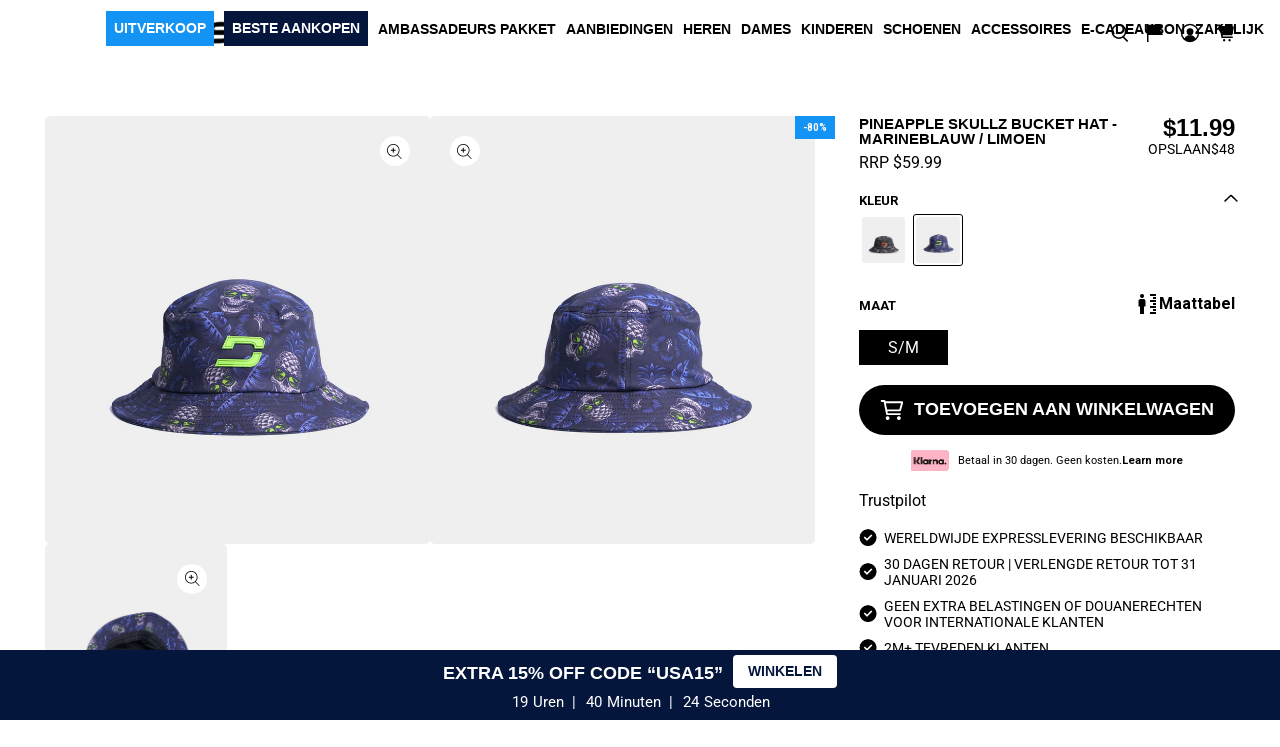

--- FILE ---
content_type: text/html; charset=utf-8
request_url: https://www.druids.com/nl/products/pineapple-skullz-bucket-hat-navy-lime
body_size: 126395
content:
<!doctype html>
<html lang="nl">
<!-- Head Start -->
<head>
  <link rel="preload" as="image" href="https://www.druids.com/cdn/shop/files/M_UK_ef972e86-1c82-49b9-be70-1e203b0ef288_600x.jpg?v=1757524078">
  <link rel="preload" as="style" href="https://www.druids.com/cdn/shopifycloud/portable-wallets/latest/accelerated-checkout-backwards-compat.css" onload="this.onload=null;this.rel='stylesheet'"> 
  <link rel="preload" as="style" href="https://www.druids.com/cdn/shopifycloud/portable-wallets/latest/accelerated-checkout-backwards-compat.css"> 
  <link href="//www.druids.com/cdn/shop/t/210/assets/lazysizes.min.js?v=174358363404432586981765187827" as="script" rel="preload"> 

  <link rel="preconnect" href="https://fonts.googleapis.com">
  <link rel="preconnect" href="https://fonts.gstatic.com" crossorigin>
  <link rel="preconnect" href="https://cdn.shopify.com">
  <link rel="preconnect" href="https://fonts.shopifycdn.com">
  <link rel="preconnect" href="https://fonts.shopify.com">

  


    <link rel="preload" 
      href="https://fonts.googleapis.com/css2?family=Roboto:ital,wght@0,100..900;1,100..900&display=swap" 
      as="font" 
      type="font/woff2" 
      crossorigin>
    
    <script id="pandectes-rules">   /* PANDECTES-GDPR: DO NOT MODIFY AUTO GENERATED CODE OF THIS SCRIPT */      window.PandectesSettings = {"store":{"id":6515911,"plan":"plus","theme":"JANUARY SALE","primaryLocale":"en","adminMode":false,"headless":false,"storefrontRootDomain":"","checkoutRootDomain":"","storefrontAccessToken":""},"tsPublished":1767251108,"declaration":{"showPurpose":false,"showProvider":false,"showDateGenerated":true},"language":{"unpublished":[],"languageMode":"Single","fallbackLanguage":"en","languageDetection":"browser","languagesSupported":[]},"texts":{"managed":{"headerText":{"en":"We respect your privacy"},"consentText":{"en":"We use cookies and similar technologies to help personalize content, tailor and measure ads, and provide a better experience. By clicking Accept, you agree to this as outlined in our <a href=\"https://www.druids.com/pages/cookie-policy\">Cookie Policy</a>."},"linkText":{"en":"Learn more"},"imprintText":{"en":"Cookie Policy"},"googleLinkText":{"en":"Google's Privacy Terms"},"allowButtonText":{"en":"Accept"},"denyButtonText":{"en":"Decline"},"dismissButtonText":{"en":"Ok"},"leaveSiteButtonText":{"en":"Leave this site"},"preferencesButtonText":{"en":"Preferences"},"cookiePolicyText":{"en":"Cookie policy"},"preferencesPopupTitleText":{"en":"Manage consent preferences"},"preferencesPopupIntroText":{"en":"We use cookies to optimize website functionality, analyze the performance, and provide personalized experience to you. Some cookies are essential to make the website operate and function correctly. Those cookies cannot be disabled. In this window you can manage your preference of cookies."},"preferencesPopupSaveButtonText":{"en":"Save preferences"},"preferencesPopupCloseButtonText":{"en":"Close"},"preferencesPopupAcceptAllButtonText":{"en":"Accept all"},"preferencesPopupRejectAllButtonText":{"en":"Reject all"},"cookiesDetailsText":{"en":"Cookies details"},"preferencesPopupAlwaysAllowedText":{"en":"Always allowed"},"accessSectionParagraphText":{"en":"You have the right to request access to your data at any time."},"accessSectionTitleText":{"en":"Data portability"},"accessSectionAccountInfoActionText":{"en":"Personal data"},"accessSectionDownloadReportActionText":{"en":"Request export"},"accessSectionGDPRRequestsActionText":{"en":"Data subject requests"},"accessSectionOrdersRecordsActionText":{"en":"Orders"},"rectificationSectionParagraphText":{"en":"You have the right to request your data to be updated whenever you think it is appropriate."},"rectificationSectionTitleText":{"en":"Data Rectification"},"rectificationCommentPlaceholder":{"en":"Describe what you want to be updated"},"rectificationCommentValidationError":{"en":"Comment is required"},"rectificationSectionEditAccountActionText":{"en":"Request an update"},"erasureSectionTitleText":{"en":"Right to be forgotten"},"erasureSectionParagraphText":{"en":"You have the right to ask all your data to be erased. After that, you will no longer be able to access your account."},"erasureSectionRequestDeletionActionText":{"en":"Request personal data deletion"},"consentDate":{"en":"Consent date"},"consentId":{"en":"Consent ID"},"consentSectionChangeConsentActionText":{"en":"Change consent preference"},"consentSectionConsentedText":{"en":"You consented to the cookies policy of this website on"},"consentSectionNoConsentText":{"en":"You have not consented to the cookies policy of this website."},"consentSectionTitleText":{"en":"Your cookie consent"},"consentStatus":{"en":"Consent preference"},"confirmationFailureMessage":{"en":"Your request was not verified. Please try again and if problem persists, contact store owner for assistance"},"confirmationFailureTitle":{"en":"A problem occurred"},"confirmationSuccessMessage":{"en":"We will soon get back to you as to your request."},"confirmationSuccessTitle":{"en":"Your request is verified"},"guestsSupportEmailFailureMessage":{"en":"Your request was not submitted. Please try again and if problem persists, contact store owner for assistance."},"guestsSupportEmailFailureTitle":{"en":"A problem occurred"},"guestsSupportEmailPlaceholder":{"en":"E-mail address"},"guestsSupportEmailSuccessMessage":{"en":"If you are registered as a customer of this store, you will soon receive an email with instructions on how to proceed."},"guestsSupportEmailSuccessTitle":{"en":"Thank you for your request"},"guestsSupportEmailValidationError":{"en":"Email is not valid"},"guestsSupportInfoText":{"en":"Please login with your customer account to further proceed."},"submitButton":{"en":"Submit"},"submittingButton":{"en":"Submitting..."},"cancelButton":{"en":"Cancel"},"declIntroText":{"en":"We use cookies to optimize website functionality, analyze the performance, and provide personalized experience to you. Some cookies are essential to make the website operate and function correctly. Those cookies cannot be disabled. In this window you can manage your preference of cookies."},"declName":{"en":"Name"},"declPurpose":{"en":"Purpose"},"declType":{"en":"Type"},"declRetention":{"en":"Retention"},"declProvider":{"en":"Provider"},"declFirstParty":{"en":"First-party"},"declThirdParty":{"en":"Third-party"},"declSeconds":{"en":"seconds"},"declMinutes":{"en":"minutes"},"declHours":{"en":"hours"},"declDays":{"en":"days"},"declWeeks":{"en":"week(s)"},"declMonths":{"en":"months"},"declYears":{"en":"years"},"declSession":{"en":"Session"},"declDomain":{"en":"Domain"},"declPath":{"en":"Path"}},"categories":{"strictlyNecessaryCookiesTitleText":{"en":"Strictly necessary cookies"},"strictlyNecessaryCookiesDescriptionText":{"en":"These cookies are essential in order to enable you to move around the website and use its features, such as accessing secure areas of the website. The website cannot function properly without these cookies."},"functionalityCookiesTitleText":{"en":"Functional cookies"},"functionalityCookiesDescriptionText":{"en":"These cookies enable the site to provide enhanced functionality and personalisation. They may be set by us or by third party providers whose services we have added to our pages. If you do not allow these cookies then some or all of these services may not function properly."},"performanceCookiesTitleText":{"en":"Performance cookies"},"performanceCookiesDescriptionText":{"en":"These cookies enable us to monitor and improve the performance of our website. For example, they allow us to count visits, identify traffic sources and see which parts of the site are most popular."},"targetingCookiesTitleText":{"en":"Targeting cookies"},"targetingCookiesDescriptionText":{"en":"These cookies may be set through our site by our advertising partners. They may be used by those companies to build a profile of your interests and show you relevant adverts on other sites.    They do not store directly personal information, but are based on uniquely identifying your browser and internet device. If you do not allow these cookies, you will experience less targeted advertising."},"unclassifiedCookiesTitleText":{"en":"Unclassified cookies"},"unclassifiedCookiesDescriptionText":{"en":"Unclassified cookies are cookies that we are in the process of classifying, together with the providers of individual cookies."}},"auto":{}},"library":{"previewMode":false,"fadeInTimeout":0,"defaultBlocked":0,"showLink":true,"showImprintLink":false,"showGoogleLink":false,"enabled":true,"cookie":{"expiryDays":365,"secure":true},"dismissOnScroll":false,"dismissOnWindowClick":false,"dismissOnTimeout":false,"palette":{"popup":{"background":"#000000","backgroundForCalculations":{"a":1,"b":0,"g":0,"r":0},"text":"#FFFFFF"},"button":{"background":"transparent","backgroundForCalculations":{"a":1,"b":255,"g":255,"r":255},"text":"#FFFFFF","textForCalculation":{"a":1,"b":255,"g":255,"r":255},"border":"#FFFFFF"}},"content":{"href":"https://lachicos.myshopify.com/policies/privacy-policy","imprintHref":"https://www.druids.com/pages/cookie-policy","close":"&#10005;","target":"","logo":""},"window":"<div role=\"dialog\" aria-label=\"{{header}}\" aria-describedby=\"cookieconsent:desc\" id=\"pandectes-banner\" class=\"cc-window-wrapper cc-bottom-wrapper\"><div class=\"pd-cookie-banner-window cc-window {{classes}}\">{{children}}</div></div>","compliance":{"info":"<div class=\"cc-compliance cc-highlight\">{{dismiss}}</div>"},"type":"info","layouts":{"basic":"{{messagelink}}{{compliance}}"},"position":"bottom","theme":"wired","revokable":false,"animateRevokable":false,"revokableReset":false,"revokableLogoUrl":"","revokablePlacement":"bottom-left","revokableMarginHorizontal":15,"revokableMarginVertical":15,"static":false,"autoAttach":true,"hasTransition":true,"blacklistPage":[""],"elements":{"close":"<button aria-label=\"Close\" type=\"button\" class=\"cc-close\">{{close}}</button>","dismiss":"<button type=\"button\" class=\"cc-btn cc-btn-decision cc-dismiss\">{{dismiss}}</button>","allow":"<button type=\"button\" class=\"cc-btn cc-btn-decision cc-allow\">{{allow}}</button>","deny":"<button type=\"button\" class=\"cc-btn cc-btn-decision cc-deny\">{{deny}}</button>","preferences":"<button type=\"button\" class=\"cc-btn cc-settings\" aria-controls=\"pd-cp-preferences\" onclick=\"Pandectes.fn.openPreferences()\">{{preferences}}</button>"}},"geolocation":{"brOnly":false,"caOnly":false,"euOnly":true,"jpOnly":false,"thOnly":false,"canadaOnly":false,"canadaLaw25":false,"canadaPipeda":false,"globalVisibility":false},"dsr":{"guestsSupport":false,"accessSectionDownloadReportAuto":false},"banner":{"resetTs":1680645374,"extraCss":"        .cc-banner-logo {max-width: 24em!important;}    @media(min-width: 768px) {.cc-window.cc-floating{max-width: 24em!important;width: 24em!important;}}    .cc-message, .pd-cookie-banner-window .cc-header, .cc-logo {text-align: left}    .cc-window-wrapper{z-index: 2147483647;}    .cc-window{z-index: 2147483647;font-family: inherit;}    .pd-cookie-banner-window .cc-header{font-family: inherit;}    .pd-cp-ui{font-family: inherit; background-color: #000000;color:#FFFFFF;}    button.pd-cp-btn, a.pd-cp-btn{}    input + .pd-cp-preferences-slider{background-color: rgba(255, 255, 255, 0.3)}    .pd-cp-scrolling-section::-webkit-scrollbar{background-color: rgba(255, 255, 255, 0.3)}    input:checked + .pd-cp-preferences-slider{background-color: rgba(255, 255, 255, 1)}    .pd-cp-scrolling-section::-webkit-scrollbar-thumb {background-color: rgba(255, 255, 255, 1)}    .pd-cp-ui-close{color:#FFFFFF;}    .pd-cp-preferences-slider:before{background-color: #000000}    .pd-cp-title:before {border-color: #FFFFFF!important}    .pd-cp-preferences-slider{background-color:#FFFFFF}    .pd-cp-toggle{color:#FFFFFF!important}    @media(max-width:699px) {.pd-cp-ui-close-top svg {fill: #FFFFFF}}    .pd-cp-toggle:hover,.pd-cp-toggle:visited,.pd-cp-toggle:active{color:#FFFFFF!important}    .pd-cookie-banner-window {box-shadow: 0 0 18px rgb(0 0 0 / 20%);}  .cc-message a {color:red;}","customJavascript":{},"showPoweredBy":false,"logoHeight":40,"hybridStrict":false,"cookiesBlockedByDefault":"0","isActive":false,"implicitSavePreferences":true,"cookieIcon":false,"blockBots":false,"showCookiesDetails":false,"hasTransition":true,"blockingPage":false,"showOnlyLandingPage":false,"leaveSiteUrl":"https://www.google.com","linkRespectStoreLang":false},"cookies":{"0":[{"name":"secure_customer_sig","type":"http","domain":"www.druids.com","path":"/","provider":"Shopify","firstParty":true,"retention":"1 year(s)","session":false,"expires":1,"unit":"declYears","purpose":{"en":"Used in connection with customer login."}},{"name":"localization","type":"http","domain":"www.druids.com","path":"/","provider":"Shopify","firstParty":true,"retention":"1 year(s)","session":false,"expires":1,"unit":"declYears","purpose":{"en":"Shopify store localization"}},{"name":"cart_currency","type":"http","domain":"www.druids.com","path":"/","provider":"Shopify","firstParty":true,"retention":"14 day(s)","session":false,"expires":14,"unit":"declDays","purpose":{"en":"Used in connection with shopping cart."}},{"name":"_tracking_consent","type":"http","domain":".druids.com","path":"/","provider":"Shopify","firstParty":true,"retention":"1 year(s)","session":false,"expires":1,"unit":"declYears","purpose":{"en":"Tracking preferences."}},{"name":"keep_alive","type":"http","domain":"www.druids.com","path":"/","provider":"Shopify","firstParty":true,"retention":"30 minute(s)","session":false,"expires":30,"unit":"declMinutes","purpose":{"en":"Used in connection with buyer localization."}},{"name":"_secure_session_id","type":"http","domain":"www.druids.com","path":"/","provider":"Shopify","firstParty":true,"retention":"24 hour(s)","session":false,"expires":24,"unit":"declHours","purpose":{"en":"Used in connection with navigation through a storefront."}}],"1":[{"name":"X-AB","type":"http","domain":"sc-static.net","path":"/scevent.min.js","provider":"Snapchat","firstParty":true,"retention":"24 hour(s)","session":false,"expires":24,"unit":"declHours","purpose":{"en":""}}],"2":[{"name":"_y","type":"http","domain":".druids.com","path":"/","provider":"Shopify","firstParty":true,"retention":"1 year(s)","session":false,"expires":1,"unit":"declYears","purpose":{"en":"Shopify analytics."}},{"name":"_s","type":"http","domain":".druids.com","path":"/","provider":"Shopify","firstParty":true,"retention":"30 minute(s)","session":false,"expires":30,"unit":"declMinutes","purpose":{"en":"Shopify analytics."}},{"name":"_shopify_y","type":"http","domain":".druids.com","path":"/","provider":"Shopify","firstParty":true,"retention":"1 year(s)","session":false,"expires":1,"unit":"declYears","purpose":{"en":"Shopify analytics."}},{"name":"_shopify_s","type":"http","domain":".druids.com","path":"/","provider":"Shopify","firstParty":true,"retention":"30 minute(s)","session":false,"expires":30,"unit":"declMinutes","purpose":{"en":"Shopify analytics."}},{"name":"_landing_page","type":"http","domain":".druids.com","path":"/","provider":"Shopify","firstParty":true,"retention":"14 day(s)","session":false,"expires":14,"unit":"declDays","purpose":{"en":"Tracks landing pages."}},{"name":"_orig_referrer","type":"http","domain":".druids.com","path":"/","provider":"Shopify","firstParty":true,"retention":"14 day(s)","session":false,"expires":14,"unit":"declDays","purpose":{"en":"Tracks landing pages."}},{"name":"_clck","type":"http","domain":".druids.com","path":"/","provider":"Microsoft","firstParty":true,"retention":"1 year(s)","session":false,"expires":1,"unit":"declYears","purpose":{"en":"Used by Microsoft Clarity to store a unique user ID."}},{"name":"_ga_T73Y9PPDQ3","type":"http","domain":".druids.com","path":"/","provider":"Google","firstParty":true,"retention":"1 year(s)","session":false,"expires":1,"unit":"declYears","purpose":{"en":"Cookie is set by Google Analytics with unknown functionality"}},{"name":"_clsk","type":"http","domain":".druids.com","path":"/","provider":"Microsoft","firstParty":true,"retention":"24 hour(s)","session":false,"expires":24,"unit":"declHours","purpose":{"en":"Used by Microsoft Clarity to store a unique user ID.\t"}},{"name":"_ga","type":"http","domain":".druids.com","path":"/","provider":"Google","firstParty":true,"retention":"1 year(s)","session":false,"expires":1,"unit":"declYears","purpose":{"en":"Cookie is set by Google Analytics with unknown functionality"}},{"name":"_shopify_sa_p","type":"http","domain":".druids.com","path":"/","provider":"Shopify","firstParty":true,"retention":"30 minute(s)","session":false,"expires":30,"unit":"declMinutes","purpose":{"en":"Shopify analytics relating to marketing & referrals."}},{"name":"_gid","type":"http","domain":".druids.com","path":"/","provider":"Google","firstParty":true,"retention":"24 hour(s)","session":false,"expires":24,"unit":"declHours","purpose":{"en":"Cookie is placed by Google Analytics to count and track pageviews."}},{"name":"_gat","type":"http","domain":".druids.com","path":"/","provider":"Google","firstParty":true,"retention":"25 second(s)","session":false,"expires":25,"unit":"declSeconds","purpose":{"en":"Cookie is placed by Google Analytics to filter requests from bots."}},{"name":"_shopify_sa_t","type":"http","domain":".druids.com","path":"/","provider":"Shopify","firstParty":true,"retention":"30 minute(s)","session":false,"expires":30,"unit":"declMinutes","purpose":{"en":"Shopify analytics relating to marketing & referrals."}}],"4":[{"name":"IDE","type":"http","domain":".doubleclick.net","path":"/","provider":"Google","firstParty":true,"retention":"1 year(s)","session":false,"expires":1,"unit":"declYears","purpose":{"en":"To measure the visitors’ actions after they click through from an advert. Expires after 1 year."}},{"name":"_gcl_au","type":"http","domain":".druids.com","path":"/","provider":"Google","firstParty":true,"retention":"90 day(s)","session":false,"expires":90,"unit":"declDays","purpose":{"en":"Cookie is placed by Google Tag Manager to track conversions."}},{"name":"_fbp","type":"http","domain":".druids.com","path":"/","provider":"Facebook","firstParty":true,"retention":"90 day(s)","session":false,"expires":90,"unit":"declDays","purpose":{"en":"Cookie is placed by Facebook to track visits across websites."}},{"name":"MUID","type":"http","domain":".bing.com","path":"/","provider":"Microsoft","firstParty":true,"retention":"1 year(s)","session":false,"expires":1,"unit":"declYears","purpose":{"en":"Cookie is placed by Microsoft to track visits across websites."}},{"name":"MUID","type":"http","domain":".clarity.ms","path":"/","provider":"Microsoft","firstParty":true,"retention":"1 year(s)","session":false,"expires":1,"unit":"declYears","purpose":{"en":"Cookie is placed by Microsoft to track visits across websites."}},{"name":"__kla_id","type":"http","domain":"www.druids.com","path":"/","provider":"Klaviyo","firstParty":true,"retention":"1 year(s)","session":false,"expires":1,"unit":"declYears","purpose":{"en":"Tracks when someone clicks through a Klaviyo email to your website"}}],"8":[{"name":"CLID","type":"http","domain":"www.clarity.ms","path":"/","provider":"Unknown","firstParty":true,"retention":"1 year(s)","session":false,"expires":1,"unit":"declYears","purpose":{"en":""}},{"name":"_ttp","type":"http","domain":".tiktok.com","path":"/","provider":"Unknown","firstParty":true,"retention":"1 year(s)","session":false,"expires":1,"unit":"declYears","purpose":{"en":""}},{"name":"_tt_enable_cookie","type":"http","domain":".druids.com","path":"/","provider":"Unknown","firstParty":true,"retention":"1 year(s)","session":false,"expires":1,"unit":"declYears","purpose":{"en":""}},{"name":"_ttp","type":"http","domain":".druids.com","path":"/","provider":"Unknown","firstParty":true,"retention":"1 year(s)","session":false,"expires":1,"unit":"declYears","purpose":{"en":""}},{"name":"sc_at","type":"http","domain":".snapchat.com","path":"/","provider":"Unknown","firstParty":true,"retention":"1 year(s)","session":false,"expires":1,"unit":"declYears","purpose":{"en":""}},{"name":"MR","type":"http","domain":".c.bing.com","path":"/","provider":"Unknown","firstParty":true,"retention":"7 day(s)","session":false,"expires":7,"unit":"declDays","purpose":{"en":""}},{"name":"SRM_B","type":"http","domain":".c.bing.com","path":"/","provider":"Unknown","firstParty":true,"retention":"1 year(s)","session":false,"expires":1,"unit":"declYears","purpose":{"en":""}},{"name":"SM","type":"http","domain":".c.clarity.ms","path":"/","provider":"Unknown","firstParty":true,"retention":"Session","session":true,"expires":-1680645423,"unit":"declSeconds","purpose":{"en":""}},{"name":"MR","type":"http","domain":".c.clarity.ms","path":"/","provider":"Unknown","firstParty":true,"retention":"7 day(s)","session":false,"expires":7,"unit":"declDays","purpose":{"en":""}},{"name":"ANONCHK","type":"http","domain":".c.clarity.ms","path":"/","provider":"Unknown","firstParty":true,"retention":"10 minute(s)","session":false,"expires":10,"unit":"declMinutes","purpose":{"en":""}}]},"blocker":{"isActive":false,"googleConsentMode":{"id":"","analyticsId":"","isActive":false,"adStorageCategory":4,"analyticsStorageCategory":2,"personalizationStorageCategory":1,"functionalityStorageCategory":1,"customEvent":true,"securityStorageCategory":0,"redactData":true,"urlPassthrough":false},"facebookPixel":{"id":"","isActive":false,"ldu":false},"microsoft":{},"rakuten":{"isActive":false,"cmp":false,"ccpa":false},"gpcIsActive":false,"clarity":{},"defaultBlocked":0,"patterns":{"whiteList":[],"blackList":{"1":[],"2":[],"4":[],"8":[]},"iframesWhiteList":[],"iframesBlackList":{"1":[],"2":[],"4":[],"8":[]},"beaconsWhiteList":[],"beaconsBlackList":{"1":[],"2":[],"4":[],"8":[]}}}}      !function(){"use strict";window.PandectesRules=window.PandectesRules||{},window.PandectesRules.manualBlacklist={1:[],2:[],4:[]},window.PandectesRules.blacklistedIFrames={1:[],2:[],4:[]},window.PandectesRules.blacklistedCss={1:[],2:[],4:[]},window.PandectesRules.blacklistedBeacons={1:[],2:[],4:[]};const e="javascript/blocked",t=["US-CA","US-VA","US-CT","US-UT","US-CO","US-MT","US-TX","US-OR","US-IA","US-NE","US-NH","US-DE","US-NJ","US-TN","US-MN"],n=["AT","BE","BG","HR","CY","CZ","DK","EE","FI","FR","DE","GR","HU","IE","IT","LV","LT","LU","MT","NL","PL","PT","RO","SK","SI","ES","SE","GB","LI","NO","IS"];function a(e){return new RegExp(e.replace(/[/\\.+?$()]/g,"\\$&").replace("*","(.*)"))}const o=(e,t="log")=>{new URLSearchParams(window.location.search).get("log")&&console[t](`PandectesRules: ${e}`)};function s(e){const t=document.createElement("script");t.async=!0,t.src=e,document.head.appendChild(t)}const r=window.PandectesRulesSettings||window.PandectesSettings,i=function(){if(void 0!==window.dataLayer&&Array.isArray(window.dataLayer)){if(window.dataLayer.some((e=>"pandectes_full_scan"===e.event)))return!0}return!1}(),c=((e="_pandectes_gdpr")=>{const t=("; "+document.cookie).split("; "+e+"=");let n;if(t.length<2)n={};else{const e=t.pop().split(";");n=window.atob(e.shift())}const a=(e=>{try{return JSON.parse(e)}catch(e){return!1}})(n);return!1!==a?a:n})(),{banner:{isActive:d},blocker:{defaultBlocked:l,patterns:u}}=r,g=c&&null!==c.preferences&&void 0!==c.preferences?c.preferences:null,p=i?0:d?null===g?l:g:0,f={1:!(1&p),2:!(2&p),4:!(4&p)},{blackList:h,whiteList:w,iframesBlackList:y,iframesWhiteList:m,beaconsBlackList:b,beaconsWhiteList:_}=u,k={blackList:[],whiteList:[],iframesBlackList:{1:[],2:[],4:[],8:[]},iframesWhiteList:[],beaconsBlackList:{1:[],2:[],4:[],8:[]},beaconsWhiteList:[]};[1,2,4].map((e=>{f[e]||(k.blackList.push(...h[e].length?h[e].map(a):[]),k.iframesBlackList[e]=y[e].length?y[e].map(a):[],k.beaconsBlackList[e]=b[e].length?b[e].map(a):[])})),k.whiteList=w.length?w.map(a):[],k.iframesWhiteList=m.length?m.map(a):[],k.beaconsWhiteList=_.length?_.map(a):[];const v={scripts:[],iframes:{1:[],2:[],4:[]},beacons:{1:[],2:[],4:[]},css:{1:[],2:[],4:[]}},L=(t,n)=>t&&(!n||n!==e)&&(!k.blackList||k.blackList.some((e=>e.test(t))))&&(!k.whiteList||k.whiteList.every((e=>!e.test(t)))),S=(e,t)=>{const n=k.iframesBlackList[t],a=k.iframesWhiteList;return e&&(!n||n.some((t=>t.test(e))))&&(!a||a.every((t=>!t.test(e))))},C=(e,t)=>{const n=k.beaconsBlackList[t],a=k.beaconsWhiteList;return e&&(!n||n.some((t=>t.test(e))))&&(!a||a.every((t=>!t.test(e))))},A=new MutationObserver((e=>{for(let t=0;t<e.length;t++){const{addedNodes:n}=e[t];for(let e=0;e<n.length;e++){const t=n[e],a=t.dataset&&t.dataset.cookiecategory;if(1===t.nodeType&&"LINK"===t.tagName){const e=t.dataset&&t.dataset.href;if(e&&a)switch(a){case"functionality":case"C0001":v.css[1].push(e);break;case"performance":case"C0002":v.css[2].push(e);break;case"targeting":case"C0003":v.css[4].push(e)}}}}}));var P=new MutationObserver((t=>{for(let n=0;n<t.length;n++){const{addedNodes:a}=t[n];for(let t=0;t<a.length;t++){const n=a[t],s=n.src||n.dataset&&n.dataset.src,r=n.dataset&&n.dataset.cookiecategory;if(1===n.nodeType&&"IFRAME"===n.tagName){if(s){let e=!1;S(s,1)||"functionality"===r||"C0001"===r?(e=!0,v.iframes[1].push(s)):S(s,2)||"performance"===r||"C0002"===r?(e=!0,v.iframes[2].push(s)):(S(s,4)||"targeting"===r||"C0003"===r)&&(e=!0,v.iframes[4].push(s)),e&&(n.removeAttribute("src"),n.setAttribute("data-src",s))}}else if(1===n.nodeType&&"IMG"===n.tagName){if(s){let e=!1;C(s,1)?(e=!0,v.beacons[1].push(s)):C(s,2)?(e=!0,v.beacons[2].push(s)):C(s,4)&&(e=!0,v.beacons[4].push(s)),e&&(n.removeAttribute("src"),n.setAttribute("data-src",s))}}else if(1===n.nodeType&&"SCRIPT"===n.tagName){const t=n.type;let a=!1;if(L(s,t)?(o(`rule blocked: ${s}`),a=!0):s&&r?o(`manually blocked @ ${r}: ${s}`):r&&o(`manually blocked @ ${r}: inline code`),a){v.scripts.push([n,t]),n.type=e;const a=function(t){n.getAttribute("type")===e&&t.preventDefault(),n.removeEventListener("beforescriptexecute",a)};n.addEventListener("beforescriptexecute",a),n.parentElement&&n.parentElement.removeChild(n)}}}}}));const $=document.createElement,E={src:Object.getOwnPropertyDescriptor(HTMLScriptElement.prototype,"src"),type:Object.getOwnPropertyDescriptor(HTMLScriptElement.prototype,"type")};window.PandectesRules.unblockCss=e=>{const t=v.css[e]||[];t.length&&o(`Unblocking CSS for ${e}`),t.forEach((e=>{const t=document.querySelector(`link[data-href^="${e}"]`);t.removeAttribute("data-href"),t.href=e})),v.css[e]=[]},window.PandectesRules.unblockIFrames=e=>{const t=v.iframes[e]||[];t.length&&o(`Unblocking IFrames for ${e}`),k.iframesBlackList[e]=[],t.forEach((e=>{const t=document.querySelector(`iframe[data-src^="${e}"]`);t.removeAttribute("data-src"),t.src=e})),v.iframes[e]=[]},window.PandectesRules.unblockBeacons=e=>{const t=v.beacons[e]||[];t.length&&o(`Unblocking Beacons for ${e}`),k.beaconsBlackList[e]=[],t.forEach((e=>{const t=document.querySelector(`img[data-src^="${e}"]`);t.removeAttribute("data-src"),t.src=e})),v.beacons[e]=[]},window.PandectesRules.unblockInlineScripts=function(e){const t=1===e?"functionality":2===e?"performance":"targeting",n=document.querySelectorAll(`script[type="javascript/blocked"][data-cookiecategory="${t}"]`);o(`unblockInlineScripts: ${n.length} in ${t}`),n.forEach((function(e){const t=document.createElement("script");t.type="text/javascript",e.hasAttribute("src")?t.src=e.getAttribute("src"):t.textContent=e.textContent,document.head.appendChild(t),e.parentNode.removeChild(e)}))},window.PandectesRules.unblockInlineCss=function(e){const t=1===e?"functionality":2===e?"performance":"targeting",n=document.querySelectorAll(`link[data-cookiecategory="${t}"]`);o(`unblockInlineCss: ${n.length} in ${t}`),n.forEach((function(e){e.href=e.getAttribute("data-href")}))},window.PandectesRules.unblock=function(e){e.length<1?(k.blackList=[],k.whiteList=[],k.iframesBlackList=[],k.iframesWhiteList=[]):(k.blackList&&(k.blackList=k.blackList.filter((t=>e.every((e=>"string"==typeof e?!t.test(e):e instanceof RegExp?t.toString()!==e.toString():void 0))))),k.whiteList&&(k.whiteList=[...k.whiteList,...e.map((e=>{if("string"==typeof e){const t=".*"+a(e)+".*";if(k.whiteList.every((e=>e.toString()!==t.toString())))return new RegExp(t)}else if(e instanceof RegExp&&k.whiteList.every((t=>t.toString()!==e.toString())))return e;return null})).filter(Boolean)]));let t=0;[...v.scripts].forEach((([e,n],a)=>{if(function(e){const t=e.getAttribute("src");return k.blackList&&k.blackList.every((e=>!e.test(t)))||k.whiteList&&k.whiteList.some((e=>e.test(t)))}(e)){const o=document.createElement("script");for(let t=0;t<e.attributes.length;t++){let n=e.attributes[t];"src"!==n.name&&"type"!==n.name&&o.setAttribute(n.name,e.attributes[t].value)}o.setAttribute("src",e.src),o.setAttribute("type",n||"application/javascript"),document.head.appendChild(o),v.scripts.splice(a-t,1),t++}})),0==k.blackList.length&&0===k.iframesBlackList[1].length&&0===k.iframesBlackList[2].length&&0===k.iframesBlackList[4].length&&0===k.beaconsBlackList[1].length&&0===k.beaconsBlackList[2].length&&0===k.beaconsBlackList[4].length&&(o("Disconnecting observers"),P.disconnect(),A.disconnect())};const{store:{adminMode:T,headless:B,storefrontRootDomain:R,checkoutRootDomain:I,storefrontAccessToken:O},banner:{isActive:N},blocker:U}=r,{defaultBlocked:D}=U;N&&function(e){if(window.Shopify&&window.Shopify.customerPrivacy)return void e();let t=null;window.Shopify&&window.Shopify.loadFeatures&&window.Shopify.trackingConsent?e():t=setInterval((()=>{window.Shopify&&window.Shopify.loadFeatures&&(clearInterval(t),window.Shopify.loadFeatures([{name:"consent-tracking-api",version:"0.1"}],(t=>{t?o("Shopify.customerPrivacy API - failed to load"):(o(`shouldShowBanner() -> ${window.Shopify.trackingConsent.shouldShowBanner()} | saleOfDataRegion() -> ${window.Shopify.trackingConsent.saleOfDataRegion()}`),e())})))}),10)}((()=>{!function(){const e=window.Shopify.trackingConsent;if(!1!==e.shouldShowBanner()||null!==g||7!==D)try{const t=T&&!(window.Shopify&&window.Shopify.AdminBarInjector);let n={preferences:!(1&p)||i||t,analytics:!(2&p)||i||t,marketing:!(4&p)||i||t};B&&(n.headlessStorefront=!0,n.storefrontRootDomain=R?.length?R:window.location.hostname,n.checkoutRootDomain=I?.length?I:`checkout.${window.location.hostname}`,n.storefrontAccessToken=O?.length?O:""),e.firstPartyMarketingAllowed()===n.marketing&&e.analyticsProcessingAllowed()===n.analytics&&e.preferencesProcessingAllowed()===n.preferences||e.setTrackingConsent(n,(function(e){e&&e.error?o("Shopify.customerPrivacy API - failed to setTrackingConsent"):o(`setTrackingConsent(${JSON.stringify(n)})`)}))}catch(e){o("Shopify.customerPrivacy API - exception")}}(),function(){if(B){const e=window.Shopify.trackingConsent,t=e.currentVisitorConsent();if(navigator.globalPrivacyControl&&""===t.sale_of_data){const t={sale_of_data:!1,headlessStorefront:!0};t.storefrontRootDomain=R?.length?R:window.location.hostname,t.checkoutRootDomain=I?.length?I:`checkout.${window.location.hostname}`,t.storefrontAccessToken=O?.length?O:"",e.setTrackingConsent(t,(function(e){e&&e.error?o(`Shopify.customerPrivacy API - failed to setTrackingConsent({${JSON.stringify(t)})`):o(`setTrackingConsent(${JSON.stringify(t)})`)}))}}}()}));const M="[Pandectes :: Google Consent Mode debug]:";function j(...e){const t=e[0],n=e[1],a=e[2];if("consent"!==t)return"config"===t?"config":void 0;const{ad_storage:o,ad_user_data:s,ad_personalization:r,functionality_storage:i,analytics_storage:c,personalization_storage:d,security_storage:l}=a,u={Command:t,Mode:n,ad_storage:o,ad_user_data:s,ad_personalization:r,functionality_storage:i,analytics_storage:c,personalization_storage:d,security_storage:l};return console.table(u),"default"===n&&("denied"===o&&"denied"===s&&"denied"===r&&"denied"===i&&"denied"===c&&"denied"===d||console.warn(`${M} all types in a "default" command should be set to "denied" except for security_storage that should be set to "granted"`)),n}let z=!1,x=!1;function q(e){e&&("default"===e?(z=!0,x&&console.warn(`${M} "default" command was sent but there was already an "update" command before it.`)):"update"===e?(x=!0,z||console.warn(`${M} "update" command was sent but there was no "default" command before it.`)):"config"===e&&(z||console.warn(`${M} a tag read consent state before a "default" command was sent.`)))}const{banner:{isActive:F,hybridStrict:W},geolocation:{caOnly:H=!1,euOnly:G=!1,brOnly:J=!1,jpOnly:V=!1,thOnly:K=!1,chOnly:Z=!1,zaOnly:Y=!1,canadaOnly:X=!1,globalVisibility:Q=!0},blocker:{defaultBlocked:ee=7,googleConsentMode:{isActive:te,onlyGtm:ne=!1,id:ae="",analyticsId:oe="",adwordsId:se="",redactData:re,urlPassthrough:ie,adStorageCategory:ce,analyticsStorageCategory:de,functionalityStorageCategory:le,personalizationStorageCategory:ue,securityStorageCategory:ge,dataLayerProperty:pe="dataLayer",waitForUpdate:fe=0,useNativeChannel:he=!1,debugMode:we=!1}}}=r;function ye(){window[pe].push(arguments)}window[pe]=window[pe]||[];const me={hasInitialized:!1,useNativeChannel:!1,ads_data_redaction:!1,url_passthrough:!1,data_layer_property:"dataLayer",storage:{ad_storage:"granted",ad_user_data:"granted",ad_personalization:"granted",analytics_storage:"granted",functionality_storage:"granted",personalization_storage:"granted",security_storage:"granted"}};if(F&&te)if(we&&(be=pe||"dataLayer",window[be].forEach((e=>{q(j(...e))})),window[be].push=function(...e){return q(j(...e[0])),Array.prototype.push.apply(this,e)}),ne){const e="https://www.googletagmanager.com";if(ae.length){const t=ae.split(",");window[me.data_layer_property].push({"gtm.start":(new Date).getTime(),event:"gtm.js"});for(let n=0;n<t.length;n++){const a="dataLayer"!==me.data_layer_property?`&l=${me.data_layer_property}`:"";s(`${e}/gtm.js?id=${t[n].trim()}${a}`)}}}else{const e=0===(ee&ce)?"granted":"denied",a=0===(ee&de)?"granted":"denied",o=0===(ee&le)?"granted":"denied",r=0===(ee&ue)?"granted":"denied",i=0===(ee&ge)?"granted":"denied";me.hasInitialized=!0,me.useNativeChannel=he,me.url_passthrough=ie,me.ads_data_redaction="denied"===e&&re,me.storage.ad_storage=e,me.storage.ad_user_data=e,me.storage.ad_personalization=e,me.storage.analytics_storage=a,me.storage.functionality_storage=o,me.storage.personalization_storage=r,me.storage.security_storage=i,me.data_layer_property=pe||"dataLayer",ye("set","developer_id.dMTZkMj",!0),me.ads_data_redaction&&ye("set","ads_data_redaction",me.ads_data_redaction),me.url_passthrough&&ye("set","url_passthrough",me.url_passthrough),function(){const e=p!==ee?{wait_for_update:fe||500}:fe?{wait_for_update:fe}:{};Q&&!W?ye("consent","default",{...me.storage,...e}):(ye("consent","default",{...me.storage,...e,region:[...G||W?n:[],...H&&!W?t:[],...J&&!W?["BR"]:[],...V&&!W?["JP"]:[],...!1===X||W?[]:["CA"],...K&&!W?["TH"]:[],...Z&&!W?["CH"]:[],...Y&&!W?["ZA"]:[]]}),ye("consent","default",{ad_storage:"granted",ad_user_data:"granted",ad_personalization:"granted",analytics_storage:"granted",functionality_storage:"granted",personalization_storage:"granted",security_storage:"granted",...e}));if(null!==g){const e=0===(p&ce)?"granted":"denied",t=0===(p&de)?"granted":"denied",n=0===(p&le)?"granted":"denied",a=0===(p&ue)?"granted":"denied",o=0===(p&ge)?"granted":"denied";me.storage.ad_storage=e,me.storage.ad_user_data=e,me.storage.ad_personalization=e,me.storage.analytics_storage=t,me.storage.functionality_storage=n,me.storage.personalization_storage=a,me.storage.security_storage=o,ye("consent","update",me.storage)}ye("js",new Date);const a="https://www.googletagmanager.com";if(ae.length){const e=ae.split(",");window[me.data_layer_property].push({"gtm.start":(new Date).getTime(),event:"gtm.js"});for(let t=0;t<e.length;t++){const n="dataLayer"!==me.data_layer_property?`&l=${me.data_layer_property}`:"";s(`${a}/gtm.js?id=${e[t].trim()}${n}`)}}if(oe.length){const e=oe.split(",");for(let t=0;t<e.length;t++){const n=e[t].trim();n.length&&(s(`${a}/gtag/js?id=${n}`),ye("config",n,{send_page_view:!1}))}}if(se.length){const e=se.split(",");for(let t=0;t<e.length;t++){const n=e[t].trim();n.length&&(s(`${a}/gtag/js?id=${n}`),ye("config",n,{allow_enhanced_conversions:!0}))}}}()}var be;const{blocker:{klaviyoIsActive:_e,googleConsentMode:{adStorageCategory:ke}}}=r;_e&&window.addEventListener("PandectesEvent_OnConsent",(function(e){const{preferences:t}=e.detail;if(null!=t){const e=0===(t&ke)?"granted":"denied";void 0!==window.klaviyo&&window.klaviyo.isIdentified()&&window.klaviyo.push(["identify",{ad_personalization:e,ad_user_data:e}])}}));const{banner:{revokableTrigger:ve}}=r;ve&&(window.onload=async()=>{for await(let e of((e,t=1e3,n=1e4)=>{const a=new WeakMap;return{async*[Symbol.asyncIterator](){const o=Date.now();for(;Date.now()-o<n;){const n=document.querySelectorAll(e);for(const e of n)a.has(e)||(a.set(e,!0),yield e);await new Promise((e=>setTimeout(e,t)))}}}})('a[href*="#reopenBanner"]'))e.onclick=e=>{e.preventDefault(),window.Pandectes.fn.revokeConsent()}});const{banner:{isActive:Le},blocker:{defaultBlocked:Se=7,microsoft:{isActive:Ce,uetTags:Ae,dataLayerProperty:Pe="uetq"}={isActive:!1,uetTags:"",dataLayerProperty:"uetq"},clarity:{isActive:$e,id:Ee}={isActive:!1,id:""}}}=r,Te={hasInitialized:!1,data_layer_property:"uetq",storage:{ad_storage:"granted"}};if(Le&&Ce){if(function(e,t,n){const a=new Date;a.setTime(a.getTime()+24*n*60*60*1e3);const o="expires="+a.toUTCString();document.cookie=`${e}=${t}; ${o}; path=/; secure; samesite=strict`}("_uetmsdns","0",365),Ae.length){const e=Ae.split(",");for(let t=0;t<e.length;t++)e[t].trim().length&&Me(e[t])}const e=4&Se?"denied":"granted";if(Te.hasInitialized=!0,Te.storage.ad_storage=e,window[Pe]=window[Pe]||[],window[Pe].push("consent","default",Te.storage),null!==g){const e=4&p?"denied":"granted";Te.storage.ad_storage=e,window[Pe].push("consent","update",Te.storage)}window.addEventListener("PandectesEvent_OnConsent",(e=>{["new","revoke"].includes(e.detail?.consentType)&&(4&e.detail?.preferences?window[Pe].push("consent","update",{ad_storage:"denied"}):window[Pe].push("consent","update",{ad_storage:"granted"}))}))}var Be,Re,Ie,Oe,Ne,Ue,De;function Me(e){const t=document.createElement("script");t.type="text/javascript",t.async=!0,t.src="//bat.bing.com/bat.js",t.onload=function(){const t={ti:e,cookieFlags:"SameSite=None;Secure"};t.q=window[Pe],window[Pe]=new UET(t),window[Pe].push("pageLoad")},document.head.appendChild(t)}$e&&Le&&(Ee.length&&(Be=window,Re=document,Oe="script",Ne=Ee,Be[Ie="clarity"]=Be[Ie]||function(){(Be[Ie].q=Be[Ie].q||[]).push(arguments)},(Ue=Re.createElement(Oe)).async=1,Ue.src="https://www.clarity.ms/tag/"+Ne,(De=Re.getElementsByTagName(Oe)[0]).parentNode.insertBefore(Ue,De)),window.addEventListener("PandectesEvent_OnConsent",(e=>{["new","revoke"].includes(e.detail?.consentType)&&"function"==typeof window.clarity&&(2&e.detail?.preferences?window.clarity("consent",!1):window.clarity("consent"))}))),window.PandectesRules.gcm=me;const{banner:{isActive:je},blocker:{isActive:ze}}=r;o(`Prefs: ${p} | Banner: ${je?"on":"off"} | Blocker: ${ze?"on":"off"}`);const xe=null===g&&/\/checkouts\//.test(window.location.pathname);0!==p&&!1===i&&ze&&!xe&&(o("Blocker will execute"),document.createElement=function(...t){if("script"!==t[0].toLowerCase())return $.bind?$.bind(document)(...t):$;const n=$.bind(document)(...t);try{Object.defineProperties(n,{src:{...E.src,set(t){L(t,n.type)&&E.type.set.call(this,e),E.src.set.call(this,t)}},type:{...E.type,get(){const t=E.type.get.call(this);return t===e||L(this.src,t)?null:t},set(t){const a=L(n.src,n.type)?e:t;E.type.set.call(this,a)}}}),n.setAttribute=function(t,a){if("type"===t){const t=L(n.src,n.type)?e:a;E.type.set.call(n,t)}else"src"===t?(L(a,n.type)&&E.type.set.call(n,e),E.src.set.call(n,a)):HTMLScriptElement.prototype.setAttribute.call(n,t,a)}}catch(e){console.warn("Yett: unable to prevent script execution for script src ",n.src,".\n",'A likely cause would be because you are using a third-party browser extension that monkey patches the "document.createElement" function.')}return n},P.observe(document.documentElement,{childList:!0,subtree:!0}),A.observe(document.documentElement,{childList:!0,subtree:!0}))}();
</script>
	
	
	
	
	
	
<link rel='preconnect dns-prefetch' href='https://api.config-security.com/' crossorigin />
<link rel='preconnect dns-prefetch' href='https://conf.config-security.com/' crossorigin />
<link rel='preconnect dns-prefetch' href='https://whale.camera/' crossorigin />
<script>
/* >> TriplePixel :: start*/
window.TriplePixelData={TripleName:"lachicos.myshopify.com",ver:"2.12",plat:"SHOPIFY",isHeadless:false},function(W,H,A,L,E,_,B,N){function O(U,T,P,H,R){void 0===R&&(R=!1),H=new XMLHttpRequest,P?(H.open("POST",U,!0),H.setRequestHeader("Content-Type","text/plain")):H.open("GET",U,!0),H.send(JSON.stringify(P||{})),H.onreadystatechange=function(){4===H.readyState&&200===H.status?(R=H.responseText,U.includes(".txt")?eval(R):P||(N[B]=R)):(299<H.status||H.status<200)&&T&&!R&&(R=!0,O(U,T-1,P))}}if(N=window,!N[H+"sn"]){N[H+"sn"]=1,L=function(){return Date.now().toString(36)+"_"+Math.random().toString(36)};try{A.setItem(H,1+(0|A.getItem(H)||0)),(E=JSON.parse(A.getItem(H+"U")||"[]")).push({u:location.href,r:document.referrer,t:Date.now(),id:L()}),A.setItem(H+"U",JSON.stringify(E))}catch(e){}var i,m,p;A.getItem('"!nC`')||(_=A,A=N,A[H]||(E=A[H]=function(t,e,a){return void 0===a&&(a=[]),"State"==t?E.s:(W=L(),(E._q=E._q||[]).push([W,t,e].concat(a)),W)},E.s="Installed",E._q=[],E.ch=W,B="configSecurityConfModel",N[B]=1,O("https://conf.config-security.com/model",5),i=L(),m=A[atob("c2NyZWVu")],_.setItem("di_pmt_wt",i),p={id:i,action:"profile",avatar:_.getItem("auth-security_rand_salt_"),time:m[atob("d2lkdGg=")]+":"+m[atob("aGVpZ2h0")],host:A.TriplePixelData.TripleName,plat:A.TriplePixelData.plat,url:window.location.href,ref:document.referrer,ver:A.TriplePixelData.ver},O("https://api.config-security.com/event",5,p),O("https://whale.camera/live/dot.txt",5)))}}("","TriplePixel",localStorage);
/* << TriplePixel :: end*/
</script>




<!-- Meta Pixel Code -->
<script>
!function(f,b,e,v,n,t,s)
{if(f.fbq)return;n=f.fbq=function(){n.callMethod?
n.callMethod.apply(n,arguments):n.queue.push(arguments)};
if(!f._fbq)f._fbq=n;n.push=n;n.loaded=!0;n.version='2.0';
n.queue=[];t=b.createElement(e);t.async=!0;
t.src=v;s=b.getElementsByTagName(e)[0];
s.parentNode.insertBefore(t,s)}(window, document,'script',
'https://connect.facebook.net/en_US/fbevents.js');
fbq('init', '816769084265940');
fbq('track', 'PageView');
</script>
<noscript><img height="1" width="1" style="display:none"
src="https://www.facebook.com/tr?id=816769084265940&ev=PageView&noscript=1"
/></noscript>


	
<link rel='preconnect dns-prefetch' href='https://triplewhale-pixel.web.app/' crossorigin /> 
<script>
    /* >> TriplePixel :: start*/
        window.TriplePixelData={TripleName:"lachicos.myshopify.com",ver:"1.9.0"},function(W,H,A,L,E,_,B,N){function O(U,T,P,H,R){void 0===R&&(R=!1),H=new XMLHttpRequest,P?(H.open("POST",U,!0),H.setRequestHeader("Content-Type","application/json")):H.open("GET",U,!0),H.send(JSON.stringify(P||{})),H.onreadystatechange=function(){4===H.readyState&&200===H.status?(R=H.responseText,U.includes(".txt")?eval(R):P||(N[B]=R)):(299<H.status||H.status<200)&&T&&!R&&(R=!0,O(U,T-1))}}if(N=window,!N[H+"sn"]){N[H+"sn"]=1;try{A.setItem(H,1+(0|A.getItem(H)||0)),(E=JSON.parse(A.getItem(H+"U")||"[]")).push(location.href),A.setItem(H+"U",JSON.stringify(E))}catch(e){}var i,m,p;A.getItem('"!nC`')||(_=A,A=N,A[H]||(L=function(){return Date.now().toString(36)+"_"+Math.random().toString(36)},E=A[H]=function(t,e){return"State"==t?E.s:(W=L(),(E._q=E._q||[]).push([W,t,e]),W)},E.s="Installed",E._q=[],E.ch=W,B="configSecurityConfModel",N[B]=1,O("//conf.config-security.com/model",5),i=L(),m=A[atob("c2NyZWVu")],_.setItem("di_pmt_wt",i),p={id:i,action:"profile",avatar:_.getItem("auth-security_rand_salt_"),time:m[atob("d2lkdGg=")]+":"+m[atob("aGVpZ2h0")],host:A.TriplePixelData.TripleName,url:window.location.href,ref:document.referrer,ver:window.TriplePixelData.ver},O("//api.config-security.com/",5,p),O("//triplewhale-pixel.web.app/dot1.9.txt",5)))}}("","TriplePixel",localStorage);
    /* << TriplePixel :: end*/
</script>
    <meta charset="utf-8">
    <meta http-equiv="X-UA-Compatible" content="IE=edge,chrome=1">
    <meta name="facebook-domain-verification" content="9rnv6kzae4iojf79x4gfdmflbotmga" />
    <meta name="google-site-verification" content="vMAY0ZVyPmZPW1NhYOP4MUJ5gRq0-aHnOUeyCbyQHtU" />
    <meta name="facebook-domain-verification" content="xljgapolmst7o05yvl6ef9bdtzi05u" />
     
    
    
        <meta name="robots" content="index,follow">
      
    <title>
    Pineapple Skullz Bucket Hat in Navy/Lime | Golf Hats | Druids

    </title>
    <meta name="description" content=" Bereid je voor op een golfavontuur dat zowel tropisch genot als rebelse spirit combineert met de PINEAPPLE SKULLZ Golf Bucket Hat! Het is niet zomaar een hoed; het is een mix van paradijselijke vibes en een rock-&#39;n-roll randje waarmee je stijlvol kunt swingen. Stel je voor: jij, met de PINEAPPLE SKULLZ Golf Bucket Hat">
    <link rel="canonical" href="https://www.druids.com/nl/products/pineapple-skullz-bucket-hat-navy-lime"> 
    <meta name="viewport" content="width=device-width, initial-scale=1.0"><link rel="shortcut icon" type="image/x-icon" href="//www.druids.com/cdn/shop/files/FAV_180x180.png?v=1613710740">
        <link rel="apple-touch-icon" href="//www.druids.com/cdn/shop/files/FAV_180x180.png?v=1613710740"/>
        <link rel="apple-touch-icon" sizes="57x57" href="//www.druids.com/cdn/shop/files/FAV_57x57.png?v=1613710740"/>
        <link rel="apple-touch-icon" sizes="60x60" href="//www.druids.com/cdn/shop/files/FAV_60x60.png?v=1613710740"/>
        <link rel="apple-touch-icon" sizes="72x72" href="//www.druids.com/cdn/shop/files/FAV_72x72.png?v=1613710740"/>
        <link rel="apple-touch-icon" sizes="76x76" href="//www.druids.com/cdn/shop/files/FAV_76x76.png?v=1613710740"/>
        <link rel="apple-touch-icon" sizes="114x114" href="//www.druids.com/cdn/shop/files/FAV_114x114.png?v=1613710740"/>
        <link rel="apple-touch-icon" sizes="180x180" href="//www.druids.com/cdn/shop/files/FAV_180x180.png?v=1613710740"/>
        <link rel="apple-touch-icon" sizes="228x228" href="//www.druids.com/cdn/shop/files/FAV_228x228.png?v=1613710740"/>

<meta property="og:site_name" content="DRUIDS">
<meta property="og:url" content="https://www.druids.com/nl/products/pineapple-skullz-bucket-hat-navy-lime">
<meta property="og:title" content="Pineapple Skullz Bucket Hat in Navy/Lime | Golf Hats | Druids">
<meta property="og:type" content="product">
<meta property="og:description" content=" Bereid je voor op een golfavontuur dat zowel tropisch genot als rebelse spirit combineert met de PINEAPPLE SKULLZ Golf Bucket Hat! Het is niet zomaar een hoed; het is een mix van paradijselijke vibes en een rock-&#39;n-roll randje waarmee je stijlvol kunt swingen. Stel je voor: jij, met de PINEAPPLE SKULLZ Golf Bucket Hat"><meta property="og:image" content="http://www.druids.com/cdn/shop/files/DSC07229.jpg?v=1718197254">
  <meta property="og:image:secure_url" content="https://www.druids.com/cdn/shop/files/DSC07229.jpg?v=1718197254">
  <meta property="og:image:width" content="4019">
  <meta property="og:image:height" content="4465"><meta property="og:price:amount" content="4.99">
  <meta property="og:price:currency" content="GBP"><meta name="twitter:card" content="summary_large_image">
<meta name="twitter:title" content="Pineapple Skullz Bucket Hat in Navy/Lime | Golf Hats | Druids">
<meta name="twitter:description" content=" Bereid je voor op een golfavontuur dat zowel tropisch genot als rebelse spirit combineert met de PINEAPPLE SKULLZ Golf Bucket Hat! Het is niet zomaar een hoed; het is een mix van paradijselijke vibes en een rock-&#39;n-roll randje waarmee je stijlvol kunt swingen. Stel je voor: jij, met de PINEAPPLE SKULLZ Golf Bucket Hat">






    


    

    <!--Content_for_Header_Script-->
    
    
         <script>window.performance && window.performance.mark && window.performance.mark('shopify.content_for_header.start');</script><meta id="shopify-digital-wallet" name="shopify-digital-wallet" content="/6515911/digital_wallets/dialog">
<meta name="shopify-checkout-api-token" content="530b61d756cb89df4d9ab7c2d3314afd">
<link rel="alternate" hreflang="x-default" href="https://www.druids.com/products/pineapple-skullz-bucket-hat-navy-lime">
<link rel="alternate" hreflang="en" href="https://www.druids.com/products/pineapple-skullz-bucket-hat-navy-lime">
<link rel="alternate" hreflang="de" href="https://www.druids.com/de/products/pineapple-skullz-bucket-hat-navy-lime">
<link rel="alternate" hreflang="nl" href="https://www.druids.com/nl/products/pineapple-skullz-bucket-hat-navy-lime">
<link rel="alternate" hreflang="es" href="https://www.druids.com/es/products/pineapple-skullz-bucket-hat-navy-lime">
<link rel="alternate" hreflang="it" href="https://www.druids.com/it/products/pineapple-skullz-bucket-hat-navy-lime">
<link rel="alternate" hreflang="fr" href="https://www.druids.com/fr/products/pineapple-skullz-bucket-hat-navy-lime">
<link rel="alternate" hreflang="ga" href="https://www.druids.com/ga/products/pineapple-skullz-bucket-hat-navy-lime">
<link rel="alternate" type="application/json+oembed" href="https://www.druids.com/nl/products/pineapple-skullz-bucket-hat-navy-lime.oembed">
<script async="async" src="/checkouts/internal/preloads.js?locale=nl-GB"></script>
<link rel="preconnect" href="https://shop.app" crossorigin="anonymous">
<script async="async" src="https://shop.app/checkouts/internal/preloads.js?locale=nl-GB&shop_id=6515911" crossorigin="anonymous"></script>
<script id="apple-pay-shop-capabilities" type="application/json">{"shopId":6515911,"countryCode":"GB","currencyCode":"GBP","merchantCapabilities":["supports3DS"],"merchantId":"gid:\/\/shopify\/Shop\/6515911","merchantName":"DRUIDS","requiredBillingContactFields":["postalAddress","email","phone"],"requiredShippingContactFields":["postalAddress","email","phone"],"shippingType":"shipping","supportedNetworks":["visa","maestro","masterCard","amex","discover","elo"],"total":{"type":"pending","label":"DRUIDS","amount":"1.00"},"shopifyPaymentsEnabled":true,"supportsSubscriptions":true}</script>
<script id="shopify-features" type="application/json">{"accessToken":"530b61d756cb89df4d9ab7c2d3314afd","betas":["rich-media-storefront-analytics"],"domain":"www.druids.com","predictiveSearch":true,"shopId":6515911,"locale":"nl"}</script>
<script>var Shopify = Shopify || {};
Shopify.shop = "lachicos.myshopify.com";
Shopify.locale = "nl";
Shopify.currency = {"active":"GBP","rate":"1.0"};
Shopify.country = "GB";
Shopify.theme = {"name":"JANUARY SALE","id":151213932644,"schema_name":"Thatworks Theme","schema_version":"1.0.0","theme_store_id":null,"role":"main"};
Shopify.theme.handle = "null";
Shopify.theme.style = {"id":null,"handle":null};
Shopify.cdnHost = "www.druids.com/cdn";
Shopify.routes = Shopify.routes || {};
Shopify.routes.root = "/nl/";</script>
<script type="module">!function(o){(o.Shopify=o.Shopify||{}).modules=!0}(window);</script>
<script>!function(o){function n(){var o=[];function n(){o.push(Array.prototype.slice.apply(arguments))}return n.q=o,n}var t=o.Shopify=o.Shopify||{};t.loadFeatures=n(),t.autoloadFeatures=n()}(window);</script>
<script>
  window.ShopifyPay = window.ShopifyPay || {};
  window.ShopifyPay.apiHost = "shop.app\/pay";
  window.ShopifyPay.redirectState = null;
</script>
<script id="shop-js-analytics" type="application/json">{"pageType":"product"}</script>
<script defer="defer" async type="module" src="//www.druids.com/cdn/shopifycloud/shop-js/modules/v2/client.init-shop-cart-sync_CwGft62q.nl.esm.js"></script>
<script defer="defer" async type="module" src="//www.druids.com/cdn/shopifycloud/shop-js/modules/v2/chunk.common_BAeYDmFP.esm.js"></script>
<script defer="defer" async type="module" src="//www.druids.com/cdn/shopifycloud/shop-js/modules/v2/chunk.modal_B9qqLDBC.esm.js"></script>
<script type="module">
  await import("//www.druids.com/cdn/shopifycloud/shop-js/modules/v2/client.init-shop-cart-sync_CwGft62q.nl.esm.js");
await import("//www.druids.com/cdn/shopifycloud/shop-js/modules/v2/chunk.common_BAeYDmFP.esm.js");
await import("//www.druids.com/cdn/shopifycloud/shop-js/modules/v2/chunk.modal_B9qqLDBC.esm.js");

  window.Shopify.SignInWithShop?.initShopCartSync?.({"fedCMEnabled":true,"windoidEnabled":true});

</script>
<script>
  window.Shopify = window.Shopify || {};
  if (!window.Shopify.featureAssets) window.Shopify.featureAssets = {};
  window.Shopify.featureAssets['shop-js'] = {"shop-cart-sync":["modules/v2/client.shop-cart-sync_DYxNzuQz.nl.esm.js","modules/v2/chunk.common_BAeYDmFP.esm.js","modules/v2/chunk.modal_B9qqLDBC.esm.js"],"init-fed-cm":["modules/v2/client.init-fed-cm_CjDsDcAw.nl.esm.js","modules/v2/chunk.common_BAeYDmFP.esm.js","modules/v2/chunk.modal_B9qqLDBC.esm.js"],"shop-cash-offers":["modules/v2/client.shop-cash-offers_ClkbB2SN.nl.esm.js","modules/v2/chunk.common_BAeYDmFP.esm.js","modules/v2/chunk.modal_B9qqLDBC.esm.js"],"shop-login-button":["modules/v2/client.shop-login-button_WLp3fA_k.nl.esm.js","modules/v2/chunk.common_BAeYDmFP.esm.js","modules/v2/chunk.modal_B9qqLDBC.esm.js"],"pay-button":["modules/v2/client.pay-button_CMzcDx7A.nl.esm.js","modules/v2/chunk.common_BAeYDmFP.esm.js","modules/v2/chunk.modal_B9qqLDBC.esm.js"],"shop-button":["modules/v2/client.shop-button_C5HrfeZa.nl.esm.js","modules/v2/chunk.common_BAeYDmFP.esm.js","modules/v2/chunk.modal_B9qqLDBC.esm.js"],"avatar":["modules/v2/client.avatar_BTnouDA3.nl.esm.js"],"init-windoid":["modules/v2/client.init-windoid_BPUgzmVN.nl.esm.js","modules/v2/chunk.common_BAeYDmFP.esm.js","modules/v2/chunk.modal_B9qqLDBC.esm.js"],"init-shop-for-new-customer-accounts":["modules/v2/client.init-shop-for-new-customer-accounts_C_53TFWp.nl.esm.js","modules/v2/client.shop-login-button_WLp3fA_k.nl.esm.js","modules/v2/chunk.common_BAeYDmFP.esm.js","modules/v2/chunk.modal_B9qqLDBC.esm.js"],"init-shop-email-lookup-coordinator":["modules/v2/client.init-shop-email-lookup-coordinator_BuZJWlrC.nl.esm.js","modules/v2/chunk.common_BAeYDmFP.esm.js","modules/v2/chunk.modal_B9qqLDBC.esm.js"],"init-shop-cart-sync":["modules/v2/client.init-shop-cart-sync_CwGft62q.nl.esm.js","modules/v2/chunk.common_BAeYDmFP.esm.js","modules/v2/chunk.modal_B9qqLDBC.esm.js"],"shop-toast-manager":["modules/v2/client.shop-toast-manager_3XRE_uEZ.nl.esm.js","modules/v2/chunk.common_BAeYDmFP.esm.js","modules/v2/chunk.modal_B9qqLDBC.esm.js"],"init-customer-accounts":["modules/v2/client.init-customer-accounts_DmSKRkZb.nl.esm.js","modules/v2/client.shop-login-button_WLp3fA_k.nl.esm.js","modules/v2/chunk.common_BAeYDmFP.esm.js","modules/v2/chunk.modal_B9qqLDBC.esm.js"],"init-customer-accounts-sign-up":["modules/v2/client.init-customer-accounts-sign-up_CeYkBAph.nl.esm.js","modules/v2/client.shop-login-button_WLp3fA_k.nl.esm.js","modules/v2/chunk.common_BAeYDmFP.esm.js","modules/v2/chunk.modal_B9qqLDBC.esm.js"],"shop-follow-button":["modules/v2/client.shop-follow-button_EFIbvYjS.nl.esm.js","modules/v2/chunk.common_BAeYDmFP.esm.js","modules/v2/chunk.modal_B9qqLDBC.esm.js"],"checkout-modal":["modules/v2/client.checkout-modal_D8HUqXhX.nl.esm.js","modules/v2/chunk.common_BAeYDmFP.esm.js","modules/v2/chunk.modal_B9qqLDBC.esm.js"],"shop-login":["modules/v2/client.shop-login_BUSqPzuV.nl.esm.js","modules/v2/chunk.common_BAeYDmFP.esm.js","modules/v2/chunk.modal_B9qqLDBC.esm.js"],"lead-capture":["modules/v2/client.lead-capture_CFcRSnZi.nl.esm.js","modules/v2/chunk.common_BAeYDmFP.esm.js","modules/v2/chunk.modal_B9qqLDBC.esm.js"],"payment-terms":["modules/v2/client.payment-terms_DBKgFsWx.nl.esm.js","modules/v2/chunk.common_BAeYDmFP.esm.js","modules/v2/chunk.modal_B9qqLDBC.esm.js"]};
</script>
<script>(function() {
  var isLoaded = false;
  function asyncLoad() {
    if (isLoaded) return;
    isLoaded = true;
    var urls = ["https:\/\/d1owz8ug8bf83z.cloudfront.net\/laundry-symbols\/\/js\/pdfgenerator.js?shop=lachicos.myshopify.com","https:\/\/ecommplugins-scripts.trustpilot.com\/v2.1\/js\/header.min.js?settings=eyJrZXkiOiJmc3NaTTluTHRia0FYdE13IiwicyI6InNrdSJ9\u0026v=2.5\u0026shop=lachicos.myshopify.com","https:\/\/ecommplugins-trustboxsettings.trustpilot.com\/lachicos.myshopify.com.js?settings=1677165784787\u0026shop=lachicos.myshopify.com","https:\/\/intg.snapchat.com\/shopify\/shopify-scevent-init.js?id=5a21be60-e8c4-4306-8e23-bb61780b2b7e\u0026shop=lachicos.myshopify.com","\/\/cdn.shopify.com\/proxy\/958d277aada79c0d910814bdb84876997907b7f90d23c4ca20704b8c176643a2\/s.pandect.es\/scripts\/pandectes-core.js?shop=lachicos.myshopify.com\u0026sp-cache-control=cHVibGljLCBtYXgtYWdlPTkwMA","https:\/\/dashboard.mailerlite.com\/shopify\/6991\/331212?shop=lachicos.myshopify.com","https:\/\/cdn.nfcube.com\/instafeed-21135c875faf9a528c336b2256935353.js?shop=lachicos.myshopify.com","https:\/\/cdn.pushowl.com\/latest\/sdks\/pushowl-shopify.js?subdomain=lachicos\u0026environment=production\u0026guid=b353da46-8aee-4835-a24f-8f05a3090311\u0026shop=lachicos.myshopify.com","https:\/\/dashboard.mailerlite.com\/shopify\/23935\/331212?shop=lachicos.myshopify.com","https:\/\/dashboard.mailerlite.com\/shopify\/24055\/331212?shop=lachicos.myshopify.com","https:\/\/dashboard.mailerlite.com\/shopify\/24059\/331212?shop=lachicos.myshopify.com","https:\/\/dashboard.mailerlite.com\/shopify\/24064\/331212?shop=lachicos.myshopify.com"];
    for (var i = 0; i < urls.length; i++) {
      var s = document.createElement('script');
      s.type = 'text/javascript';
      s.async = true;
      s.src = urls[i];
      var x = document.getElementsByTagName('script')[0];
      x.parentNode.insertBefore(s, x);
    }
  };
  if(window.attachEvent) {
    window.attachEvent('onload', asyncLoad);
  } else {
    window.addEventListener('load', asyncLoad, false);
  }
})();</script>
<script id="__st">var __st={"a":6515911,"offset":0,"reqid":"c3e073e3-ad38-43d5-a198-c2c9bacbbd40-1769055562","pageurl":"www.druids.com\/nl\/products\/pineapple-skullz-bucket-hat-navy-lime","u":"981a15bde48c","p":"product","rtyp":"product","rid":7324117598308};</script>
<script>window.ShopifyPaypalV4VisibilityTracking = true;</script>
<script id="captcha-bootstrap">!function(){'use strict';const t='contact',e='account',n='new_comment',o=[[t,t],['blogs',n],['comments',n],[t,'customer']],c=[[e,'customer_login'],[e,'guest_login'],[e,'recover_customer_password'],[e,'create_customer']],r=t=>t.map((([t,e])=>`form[action*='/${t}']:not([data-nocaptcha='true']) input[name='form_type'][value='${e}']`)).join(','),a=t=>()=>t?[...document.querySelectorAll(t)].map((t=>t.form)):[];function s(){const t=[...o],e=r(t);return a(e)}const i='password',u='form_key',d=['recaptcha-v3-token','g-recaptcha-response','h-captcha-response',i],f=()=>{try{return window.sessionStorage}catch{return}},m='__shopify_v',_=t=>t.elements[u];function p(t,e,n=!1){try{const o=window.sessionStorage,c=JSON.parse(o.getItem(e)),{data:r}=function(t){const{data:e,action:n}=t;return t[m]||n?{data:e,action:n}:{data:t,action:n}}(c);for(const[e,n]of Object.entries(r))t.elements[e]&&(t.elements[e].value=n);n&&o.removeItem(e)}catch(o){console.error('form repopulation failed',{error:o})}}const l='form_type',E='cptcha';function T(t){t.dataset[E]=!0}const w=window,h=w.document,L='Shopify',v='ce_forms',y='captcha';let A=!1;((t,e)=>{const n=(g='f06e6c50-85a8-45c8-87d0-21a2b65856fe',I='https://cdn.shopify.com/shopifycloud/storefront-forms-hcaptcha/ce_storefront_forms_captcha_hcaptcha.v1.5.2.iife.js',D={infoText:'Beschermd door hCaptcha',privacyText:'Privacy',termsText:'Voorwaarden'},(t,e,n)=>{const o=w[L][v],c=o.bindForm;if(c)return c(t,g,e,D).then(n);var r;o.q.push([[t,g,e,D],n]),r=I,A||(h.body.append(Object.assign(h.createElement('script'),{id:'captcha-provider',async:!0,src:r})),A=!0)});var g,I,D;w[L]=w[L]||{},w[L][v]=w[L][v]||{},w[L][v].q=[],w[L][y]=w[L][y]||{},w[L][y].protect=function(t,e){n(t,void 0,e),T(t)},Object.freeze(w[L][y]),function(t,e,n,w,h,L){const[v,y,A,g]=function(t,e,n){const i=e?o:[],u=t?c:[],d=[...i,...u],f=r(d),m=r(i),_=r(d.filter((([t,e])=>n.includes(e))));return[a(f),a(m),a(_),s()]}(w,h,L),I=t=>{const e=t.target;return e instanceof HTMLFormElement?e:e&&e.form},D=t=>v().includes(t);t.addEventListener('submit',(t=>{const e=I(t);if(!e)return;const n=D(e)&&!e.dataset.hcaptchaBound&&!e.dataset.recaptchaBound,o=_(e),c=g().includes(e)&&(!o||!o.value);(n||c)&&t.preventDefault(),c&&!n&&(function(t){try{if(!f())return;!function(t){const e=f();if(!e)return;const n=_(t);if(!n)return;const o=n.value;o&&e.removeItem(o)}(t);const e=Array.from(Array(32),(()=>Math.random().toString(36)[2])).join('');!function(t,e){_(t)||t.append(Object.assign(document.createElement('input'),{type:'hidden',name:u})),t.elements[u].value=e}(t,e),function(t,e){const n=f();if(!n)return;const o=[...t.querySelectorAll(`input[type='${i}']`)].map((({name:t})=>t)),c=[...d,...o],r={};for(const[a,s]of new FormData(t).entries())c.includes(a)||(r[a]=s);n.setItem(e,JSON.stringify({[m]:1,action:t.action,data:r}))}(t,e)}catch(e){console.error('failed to persist form',e)}}(e),e.submit())}));const S=(t,e)=>{t&&!t.dataset[E]&&(n(t,e.some((e=>e===t))),T(t))};for(const o of['focusin','change'])t.addEventListener(o,(t=>{const e=I(t);D(e)&&S(e,y())}));const B=e.get('form_key'),M=e.get(l),P=B&&M;t.addEventListener('DOMContentLoaded',(()=>{const t=y();if(P)for(const e of t)e.elements[l].value===M&&p(e,B);[...new Set([...A(),...v().filter((t=>'true'===t.dataset.shopifyCaptcha))])].forEach((e=>S(e,t)))}))}(h,new URLSearchParams(w.location.search),n,t,e,['guest_login'])})(!0,!0)}();</script>
<script integrity="sha256-4kQ18oKyAcykRKYeNunJcIwy7WH5gtpwJnB7kiuLZ1E=" data-source-attribution="shopify.loadfeatures" defer="defer" src="//www.druids.com/cdn/shopifycloud/storefront/assets/storefront/load_feature-a0a9edcb.js" crossorigin="anonymous"></script>
<script crossorigin="anonymous" defer="defer" src="//www.druids.com/cdn/shopifycloud/storefront/assets/shopify_pay/storefront-65b4c6d7.js?v=20250812"></script>
<script data-source-attribution="shopify.dynamic_checkout.dynamic.init">var Shopify=Shopify||{};Shopify.PaymentButton=Shopify.PaymentButton||{isStorefrontPortableWallets:!0,init:function(){window.Shopify.PaymentButton.init=function(){};var t=document.createElement("script");t.src="https://www.druids.com/cdn/shopifycloud/portable-wallets/latest/portable-wallets.nl.js",t.type="module",document.head.appendChild(t)}};
</script>
<script data-source-attribution="shopify.dynamic_checkout.buyer_consent">
  function portableWalletsHideBuyerConsent(e){var t=document.getElementById("shopify-buyer-consent"),n=document.getElementById("shopify-subscription-policy-button");t&&n&&(t.classList.add("hidden"),t.setAttribute("aria-hidden","true"),n.removeEventListener("click",e))}function portableWalletsShowBuyerConsent(e){var t=document.getElementById("shopify-buyer-consent"),n=document.getElementById("shopify-subscription-policy-button");t&&n&&(t.classList.remove("hidden"),t.removeAttribute("aria-hidden"),n.addEventListener("click",e))}window.Shopify?.PaymentButton&&(window.Shopify.PaymentButton.hideBuyerConsent=portableWalletsHideBuyerConsent,window.Shopify.PaymentButton.showBuyerConsent=portableWalletsShowBuyerConsent);
</script>
<script data-source-attribution="shopify.dynamic_checkout.cart.bootstrap">document.addEventListener("DOMContentLoaded",(function(){function t(){return document.querySelector("shopify-accelerated-checkout-cart, shopify-accelerated-checkout")}if(t())Shopify.PaymentButton.init();else{new MutationObserver((function(e,n){t()&&(Shopify.PaymentButton.init(),n.disconnect())})).observe(document.body,{childList:!0,subtree:!0})}}));
</script>
<link id="shopify-accelerated-checkout-styles" rel="stylesheet" media="screen" href="https://www.druids.com/cdn/shopifycloud/portable-wallets/latest/accelerated-checkout-backwards-compat.css" crossorigin="anonymous">
<style id="shopify-accelerated-checkout-cart">
        #shopify-buyer-consent {
  margin-top: 1em;
  display: inline-block;
  width: 100%;
}

#shopify-buyer-consent.hidden {
  display: none;
}

#shopify-subscription-policy-button {
  background: none;
  border: none;
  padding: 0;
  text-decoration: underline;
  font-size: inherit;
  cursor: pointer;
}

#shopify-subscription-policy-button::before {
  box-shadow: none;
}

      </style>

<script>window.performance && window.performance.mark && window.performance.mark('shopify.content_for_header.end');</script> 
    
    <!--Content_for_Header_Script-->
    
    
    
<!-- golden color--><!-- golden color--><!-- navy color--><!-- navy color-->  <style>@-webkit-keyframes spin {0% {-ms-transform: rotate(0deg);-webkit-transform: rotate(0deg);transform: rotate(0deg); }100% {-ms-transform: rotate(360deg);-webkit-transform: rotate(360deg);transform: rotate(360deg); } }@-moz-keyframes spin {0% {-ms-transform: rotate(0deg);-webkit-transform: rotate(0deg);transform: rotate(0deg); }100% {-ms-transform: rotate(360deg);-webkit-transform: rotate(360deg);transform: rotate(360deg); } }@-ms-keyframes spin {0% {-ms-transform: rotate(0deg);-webkit-transform: rotate(0deg);transform: rotate(0deg); }100% {-ms-transform: rotate(360deg);-webkit-transform: rotate(360deg);transform: rotate(360deg); } }@keyframes spin {0% {-ms-transform: rotate(0deg);-webkit-transform: rotate(0deg);transform: rotate(0deg); }100% {-ms-transform: rotate(360deg);-webkit-transform: rotate(360deg);transform: rotate(360deg); } }#cart-drawer [is-bundle="true"] img {pointer-events: none;}#cart-drawer[open="open"] {transform: translateX(0);}#cart-drawer[open="open"] .cart-loading {display: flex;}#cart-drawer .cart-loading {display: none;}#cart-drawer .cart-subtotal {display: flex;align-items: center;justify-content: space-between;padding: 0 20px;font-weight: bold;} .drawer-footer .drawer_total span.compare-price {color: black;background: #05163D;padding: 3px 6px 3px 5px;color: #242424;}#cart-drawer .total_line_discount,#cart-drawer .total_line_discount .sale-price .compare-price,.drawer-footer .drawer_total span.compare-price{font-size: 14px;font-weight: 400;font-family: 'Roboto', sans-serif;color: black;background:#05163D;padding: 3px 6px 3px 5px;color: #ffffff;}#cart-drawer {position: fixed;top: 0;background: #fff;right: 0;max-width: 420px;width: 100vw;bottom: 0;z-index: 20000000000;transition: transform 0.3s linear;transform: translateX(100%);}.drawer_total{}.drawer-checkout {display: flex;height: 50px;background: #000;border-radius: 82px;cursor: pointer;color: #fff;align-items: center;font-weight: bold;transition: all 0.25s linear;justify-content: center;border: 1px solid transparent;font-size: 18px;text-transform: uppercase;}.drawer-checkout:hover path {fill: #000;}.drawer-checkout:hover {background: #fff;color: #000;border: 1px solid #000;}.drawer-checkout .icon svg {width: 22.5px;height: 20px;display: block;margin-right: 10px;}.drawer-header .icon {width: 20px;height: 20px;display: flex;align-items: center;justify-content: center;cursor: pointer;}.drawer-upsell .line_content{padding-right: 40px;}.drawer-upsell .line_close svg{width: 12px;height: 12px;display: block;}.drawer-upsell > span{display: block;margin-bottom: 10px;line-height: 1;}.drawer-upsell .line_price_wrapper {margin-top: 5px;}.drawer-upsell {padding: 20px;background-color: #F7F7F7;}.drawer-upsell .line_close {width: 30px;height: 30px;border: 1px solid #000;border-radius: 4px;display: flex;align-items: center;justify-content: center;}.drawer-checkout-wrapper{padding: 10px 20px 0px;}.drawer-upsell p.line_title {font-size: 12px;font-weight: bold;}.drawer-footer {position: absolute;bottom: 0;background: #fff;left: 0;right: 0;}.drawer-upsell .line_item {grid-template-columns: 50px auto;grid-column-gap: 11px;padding: 0;grid-row-gap: 8px;}.klarna-widget img {width: 38px;height: 21px;}.klarna-widget {display: flex;align-items: center;white-space: nowrap;font-size: 11px;padding-top: 15px;justify-content: center;}.drawer-header svg {width: 12.5px;stroke: #000;stroke-width: 5px;}.progress-bar div{width: 100%;background: #000;height: 100%;}.progress-bar {border: 1px solid #000;height: 5px;margin-top: 5px;position: relative;}.drawer-header {height: 80px;display: flex;font-weight: bold;padding: 0 20px;align-items: center;justify-content: space-between;text-transform: uppercase;flex-wrap: wrap;align-content: center;}.drawer-bar {height: 45px;padding: 0 20px;background: #F7F7F7;display: flex;flex-direction: column;justify-content: center;}.line_item {padding: 0 20px;display: grid;grid-template-columns: 90px auto;grid-column-gap: 15px;align-items: center;margin-bottom: 15px;}.line_image img {border-radius: 4px;overflow: hidden;}.line_content {padding-right: 15px;position: relative;}p.line_title {margin: 0;font-size: 15px;line-height: 1;text-transform: capitalize;}.line_option {font-size: 10px;margin-right: 10px;text-transform: capitalize;}.line_options {display: flex;flex-wrap: wrap;padding: 5px 0;}.drawer-upsell > span {font-size: 12px;}.klarna-widget a {text-decoration: underline;text-underline-offset: 2px;}.line_close {position: absolute;top: 50%;right: 0;transform: translateY(-50%);cursor: pointer;}.line_price_wrapper {display: flex;align-items: center;line-height: 1;white-space: nowrap;margin-top: 10px;}.main-drawer.upsell-0 {max-height: calc(100vh - 250px);}.main-drawer.upsell-1 {max-height: calc(100vh - 370px);}.main-drawer.upsell-2 {max-height: calc(100vh - 380px);}.main-drawer {padding-top: 20px;overflow: auto;}.line-prices {display: flex;align-items: center;margin-right: 10px;}.line_price_wrapper span.sale-price {font-size: 12px;}.line_price_wrapper .discount-badge{font-size: 12px;}.line_price_wrapper span.compare-price{font-size: 12px;}.cart-loading{position: fixed;z-index: 5;width: 100%;background: #00000030;height: 100vh;right: 0;padding: 30px 20px;display: flex;top: 0;bottom: 0;align-items: center;justify-content: center;}.cart-loading-bar {width: 60px;height: 60px;background: transparent;overflow: hidden;border-radius: 50%;border: 8px solid #fff;border-top: 8px solid #000;animation: spin 1s infinite linear;border-bottom: 8px solid #000;}.drawer-checkout svg {margin-right: 10px;}.cd_quantity {display: flex;align-items: center;border: 1px solid #000;border-radius: 4px;width: fit-content;padding: 0;margin: 5px 0;}.cd_quantity img {width: 38px;cursor: pointer;padding: 0 12px;height: 20px;object-fit: contain;}.cd_quantity .quantity {padding: 5px 5px;display: flex;line-height: 1;font-size: 14px;font-weight: 500;position: relative;}.new-upsell-wrapper{top: 50%;position: absolute;left: calc(50% - 200px);transform: translate(-50%, -50% );max-width: 1000px;width: calc(100% - 500px);z-index: 1;}.new-upsells-slider {width: 100%;}.new_upsell_card {margin: 0 10px;padding: 10px;background: #fff;border-radius: 8px;position: relative;}.favorite-icon {position: absolute;right: 20px;top: 20px;width: 30px;height: 30px;border-radius: 50%;background: #fff;display: flex;align-items: center;justify-content: center;pointer-events: none;}.new_upsell_prices .sale-price {font-size: 15px;font-weight: bold;}.new_upsell_title {font-size: 18px;line-height: 1.1;text-transform: uppercase !important;white-space: nowrap;text-overflow: ellipsis;overflow: hidden;}.new-upsell-title {font-size: 38px;color: #fff;text-align: center;margin-bottom: 20px;}.new_upsell_card a {display: block;background: #efefef;border-radius: 8px;overflow: hidden;}.inner-overlay {position: absolute;top: 0;left: 0;right: 0;bottom: 0;background: #00000075;}.new_upsell_content {margin-top: 30px;padding: 10px 0 20px 10px;}.drawer-header p {width: 100%;font-size: 12px;font-weight: bold;margin: 5px 0 0;}.tarrif-msg-box{}@media screen and (max-width: 1000px) {.new-upsell-wrapper{display: none !important;}}@media screen and (max-width: 768px) {#cart-drawer .cart-subtotal {padding: 0 32px;}#cart-drawer{top: 55px;left: 0;width: 100vw;max-width: 100vw;transform: translateY(100%);}#cart-drawer[open="open"] {transform: translateY(0);}.main-drawer.upsell-0 {max-height: calc(100vh - 300px);}.main-drawer.upsell-1 {max-height: calc(100vh - 420px);}.main-drawer.upsell-2 {max-height: calc(100vh - 450px);}.drawer-header{height: 50px;padding: 0 32px;}.drawer-bar, .line_item{padding: 0 32px;}.drawer-checkout-wrapper, .drawer-upsell {padding: 10px 32px;}.drawer-header p { font-size: 9px; }}</style>
    
<style>@import url('https://fonts.googleapis.com/css2?family=Roboto:ital,wght@0,100;0,300;0,400;0,500;0,700;0,900;1,100;1,300;1,400;1,500;1,700;1,900&display=swap');@font-face {font-family: Roboto;font-weight: 400;font-style: normal;font-display: swap;src: url("//www.druids.com/cdn/fonts/roboto/roboto_n4.2019d890f07b1852f56ce63ba45b2db45d852cba.woff2") format("woff2"), url("//www.druids.com/cdn/fonts/roboto/roboto_n4.238690e0007583582327135619c5f7971652fa9d.woff") format("woff");}* {box-sizing: border-box;}html{scroll-behavior: smooth;-webkit-overflow-scrolling: touch;}@font-face {font-family: 'futurabolds';src: url('//www.druids.com/cdn/shop/t/210/assets/futura_bold_font-webfont.woff2?v=95861090353493642441765187813') format('woff2'), url('futura_bold_font-webfont.woff') format('woff');font-weight: normal;font-style: normal;font-display: swap; }@font-face {font-family: 'futurabold';src: url('//www.druids.com/cdn/shop/t/210/assets/futura_bold.woff2?v=75192559358281485721765187812') format('woff2'), url('futura_bold.woff') format('woff');font-weight: normal;font-style: normal; font-display: swap; } @font-face {font-family: 'futuralight';src: url('//www.druids.com/cdn/shop/t/210/assets/futura_light_font-webfont.woff2?v=41639222564016002821765187820') format('woff2'), url('//www.druids.com/cdn/shop/t/210/assets/futura_light_font-webfont.woff?v=3373537761172650731765187820') format('woff');font-weight: normal;font-style: normal; font-display: swap; }@font-face {font-family: 'futuramedium';src: url('//www.druids.com/cdn/shop/t/210/assets/futura_medium_bt-webfont.woff2?v=140119574938131634841765187823') format('woff2'), url('//www.druids.com/cdn/shop/t/210/assets/futura_medium_bt-webfont.woff?v=23298833273795584211765187822') format('woff');font-weight: normal;font-style: normal;  font-display: swap; }ul.social-icons .icon-youtube , ul.social-icons .icon-pinterest {display: block !important;position: relative !important;top: -3px !important;}.dfd-card-flags [data-discount] {text-align: center;/*background-color: #1393f4 !important;color: #fff !important;*/font-weight: bold !important; } h1, h2, h3, h4,h5,h6{font-family: 'futurabold', 'Futura', 'Helvetica Neue', Helvetica, Arial, sans-serif;}body{  font-family: 'Roboto',sans-serif ; -webkit-font-smoothing: antialiased; /* For Webkit browsers (Chrome, Safari) */-moz-osx-font-smoothing: grayscale; /* For Firefox on macOS */text-rendering: optimizeLegibility; /* Encourages browser to prioritize legibility */margin: 0;}.transition {transition: all 0.25s linear;}.slick-hide{height: 0;overflow: hidden;visibility: hidden;}.title{ font-family: Helvetica, "Helvetica Neue", "Roboto", Arial, "Lucida Grande", sans-serif; font-weight: 700;}.center{text-align: center;}.right{text-align: right;}.left{text-align: left;}.container{padding: 0 45px;}.main_overlay.open {display: block;}.collection_filter_overlay.open {display: block;}.selected.variant {filter: invert(1);}#Cart-count {position: absolute;bottom: -7px;right: -10px;font-size: 11px;width: 15px;height: 15px;background:#05163D;border-radius: 50%;color: #ffffff;display: flex;align-items: center;justify-content: center;}.collection_filter_overlay{position: fixed;top: 0;left: 0;right: 0;bottom: 0;z-index: 200000000;background: #00000075;display: none;}.main_overlay {position: fixed;top: 0;left: 0;right: 0;bottom: 0;z-index: 200;background: #00000075;display: none;}img {width: 100%;max-width: 100%;display: block;object-fit: cover;}.hide {display: none !important;}/* product card css */.variant-wrapper {display: grid;grid-template-columns: repeat(7, 1fr);justify-items: center;align-items: center;grid-column-gap: 5px;grid-row-gap: 5px;margin-bottom: 10px;}ul.social-icons {display: flex;align-items: center;list-style: none; padding: 0;margin: 30px 0;}ul.social-icons ul.social-icons svg path,ul.social-iconsul.social-icons svg {color: #fff;fill: #fff;}#converter-modal{position: fixed;z-index: 1111111111;top: 50%;left: 50%;transform: translate(-50%, -50%);padding: 50px;width: auto;border-radius: 0.5rem;background: #fff;display: flex;flex-direction: column;align-items: center;}#converter-modal .modal-close {position: absolute;top: 20px;right: 20px;}#converter-modal h5.selector-heading {font-size: 14px;margin: 10px 0;}#converter-modal .converter {margin-bottom: 20px;width: 100%;}#converter-modal .converter select option {font-family: Roboto;}#converter-modal .converter-button {width: 150px;display: flex;border: 1px solid transparent;align-items: center;justify-content: center;cursor: pointer;background: #000;color: #fff;padding: 10px;}#converter-modal .converter-button:hover {background: #fff;color: #000;border: 1px solid #000;}#converter-modal .converter * {width: 100%;max-width: 250px;margin: auto;}#converter-modal .converter select {border: 1px solid #000;min-height: 30px;font-size: 14px;padding: 10px;}ul.social-icons li path{fill: #fff;}ul.social-icons li {max-width: 25px;width: fit-content;height: 25px;margin-right: 25px;}.bundle_badge {font-size: 16px;position: absolute;bottom: 20px;color: #000;z-index: 1;left: 10px;right: 10px;font-weight: bold;background: #ffffffa1;padding: 10px;}.bundle_badge .price{color: #f30f42;}.card-image:hover .bundle_badge{display: none;} @media screen and (min-width: 901px) {.desktop-hide{display: none !important;}}@media screen and (max-width: 900px) {main {overflow-x: hidden;}.mobile-hide{display: none !important;}.container{padding: 0 15px;}}@media screen and (min-width: 1141px) {.desktop-hide-tablet{display: none !important;}}@media screen and (max-width: 1140px) { .tablet-hide{display: none !important;} }@media screen and (min-width: 1600px) and (max-width: 2100px){.variant-wrapper{grid-template-columns: repeat(5, 1fr);}}@media screen and (min-width: 1100px) and (max-width: 1600px){.variant-wrapper{grid-template-columns: repeat(4, 1fr);}}@media screen and (min-width: 900px) and (max-width: 1100px){.variant-wrapper{grid-template-columns: repeat(3, 1fr);}}.variant { background: #fff;width: 100%;min-height: 35px;display: flex;align-items: center;justify-content: center;border-radius: 3px;cursor: pointer;font-size: 14px;}.product-card {margin-right: 25px;position: relative;}.card-sale-badge,.card-newproduct-badge{position: absolute;top: 0px;font-weight: 600;right: 0px;padding: 5px 7px; pointer-events: none;background: #702963;color: #fff;display: flex;font-size: 12px;align-items: center;justify-content: center;border-radius: 0 4px 0 0;display: none;}.card-newproduct-badge{ display: flex;background-color: #702963;z-index: 1;}.card-newproduct-badge.card-product-badge-soldout {background-color: red;padding: 8px 12px;font-size: 14px;}.card-product-soldout .card-overlay {display: none;}body.cart-drawer-open{overflow: hidden;max-width: 100vw;max-height: 100vh;}a{color: #000;text-decoration: none;}.icon{display: block;}.header__link {margin-left: 15px;position: relative;cursor: pointer;}.card-image {position: relative;overflow: hidden;border-radius: 5px;padding-top: 110%;background-color: #EFEFEF; }.variant[stock='false'] {pointer-events: none !important;background: lightgrey !important;opacity: 0.5;position: relative;width: 100%;border: 1px solid #9e9a9a;overflow: hidden;}.variant[stock='false']:after {content: "";opacity: 0.5;bottom: 0;content: "";width: 100%;height: 100%;position: absolute;top: 0;left: 0;background: linear-gradient(to top left, transparent calc(50% - 1px), #000, transparent calc(50% + 1px));}@media screen and (min-width: 901px) {.card-image:hover .card-overlay {max-height: 500px;}}.card-overlay {position: absolute;left: 10px;right: 10px;bottom: -1px;transition: max-height 0.05s linear 0s; max-height: 0;height: auto;}.Image--fadeIn {opacity: 0;-webkit-transition: opacity .3s ease;transition: opacity .3s ease;}.Image--lazyLoaded.Image--fadeIn {opacity: 1;}.card-content {margin-top: 5px;}.discount-badge img {width: 25px;margin-right: 5px;}.card-quick-cart:hover a{color: #000;}.card-quick-cart a{color: #fff;}.card-quick-cart {cursor: pointer;font-weight: bold;color: #fff !important;background: #000;padding: 10px 0;font-size: 15px;margin-bottom: 10px;line-height: 1;position: relative;border: 1px solid #000;transition: all 0.3s linear;text-transform: uppercase;}.card-quick-cart:hover {background: #fff;color: #000 !important;}.discount-badge {display: flex;align-items: center;font-size: 14px;color: #e41c1f;font-weight: bold;margin-right: -25px;display: none;}p.card-title {font-size: 16px;text-transform: uppercase !important;margin: 0;/*white-space: nowrap;text-overflow: ellipsis;overflow: hidden;padding-right: 20px;*/ width: 100%;}.card-prices {display: flex;align-items: flex-end;flex-direction: column;white-space: nowrap;}.total-price span.sale-price {font-size: 22px !important;font-weight: 700 !important;white-space: nowrap; }span.sale-price {font-size: 22px ;font-weight: 700 ;white-space: nowrap; }.card-prices.card-prices-compare span.sale-price {  color: #e41c1f;}div#shopify-section-swatch-html-api:empty {display: none !important;}span.compare-price {font-size: 13px;font-weight: 500;color: #8B8B8B;text-decoration: line-through;margin-left: 5px;}/* mega menu style */#mega-menu-wrapper {display: flex;align-items: center;justify-content: center;position: absolute;width: 100%;margin: auto;margin-top: -60px;z-index: 1;pointer-events: none;}.mega-menu-inner-wrapper {display: flex;align-items: center;pointer-events: all;}.mega-menu-block h4.title {margin: 0;padding: 0 15px;text-align: center;width: fit-content;cursor: pointer;transition: all 0.2s linear;height: 45px;display: flex;line-height: 1;align-items: center;justify-content: center;font-family: Helvetica, "Helvetica Neue", "Roboto", Arial, "Lucida Grande", sans-serif;font-weight: 700;}body.NL .mega-menu-block h4.title { padding: 0 5px;font-size: 14px;}.mega-menu-block h4.title:hover {/* background: #fff; */} .mega-menu-block h4.title a.sale,.mega-menu-block h4.title a.bf-sale { /*background-color:#000;color: { {bg_color_1}}!important;padding: 0 12px; */line-height: 35px;} .mega-menu-block h4.title a.menu-deals { /* background-color: { {bg_color_1}};color: #fff !important; line-height: 35px;padding: 0 8px; */}.mega-content-wrapper:hover {display: grid;}.mega-content-wrapper {display: none;grid-column-gap: 24px;position: absolute;left: 0;right: 0;top: 100%;transition: all 0.25s linear;z-index: 1;background: #fff; align-items: start;}.main_img,.card-image[second-image="true"] .hover_show {position: absolute;left: 0;top: 0;}.card-image[second-image="true"] .hover_show{visibility:hidden; }@media screen and (min-width: 767px) {.card-image[second-image="true"] .hover_show{visibility:visible; }.card-image[second-image="true"]:hover img{display: none;}.card-image[second-image="true"]:hover img.hover_show{display: block;}}.mega-block {border-right: 1px solid #E4E4E4;margin-top: 30px;margin-bottom: 30px;height: calc(100% - 60px);}.mega-menu-block h4.title:hover + .mega-content-wrapper{display: grid;}.full-height-img {max-width:100% !important;}.menu-list a {display: block;line-height: 1;font-size: 13px;margin-bottom: 10px;text-decoration: none;}.menu-list a:hover {text-decoration: underline;}.menu-list {display: flex;flex-direction: column;align-items: flex-start;}h6.menu-title {font-size: 16px;margin: 0 0 15px 0;line-height: 1;}.mega-block[block-type='image-link'] .title {position: absolute;bottom: 20px;left: 20px;right: 20px;display: flex;pointer-events: none;align-items: center;justify-content: space-between;}.mega-block[block-type="image-link"] img {border-radius: 5px;max-width: 250px;}.mega-block[block-type="image-link"] a {display: inline-block;color: #fff;position: relative;}.mega-block[block-type="image-link"]:hover{transition: transform 0.3s ease; transform: scale(1.03);}.mega-block[block-type='image-link'] path {fill: #fff;stroke: #fff;}.mega-block[block-type="image-link"] a:after {content: "";position: absolute;bottom: -15px;right: -15px;z-index: 1;border-left: 1px solid #fff;background: #fff;width: 30px;height: 30px;transform: rotate(45deg);}.mega-menu-block h4.title a {text-decoration: none;}.product-priceinfo-box {display: flex;width: 100%;justify-content: space-between;line-height: 1;align-items: flex-start;}.product-info-title {display: flex;align-items: center;justify-content: space-between;flex-wrap: wrap;}.retail-price {display: block;width: 100%;margin-top: 6px;font-size: 12px;font-weight: 500;}.product-info-box {width: 60%;}.main_overlay_currency_modal.open{display: block;}.main_overlay_currency_modal{position: fixed;top: 0;left: 0;right: 0;bottom: 0;z-index: 200;background: #00000075;display: none;}div#sticky-container {position: sticky;top: 0;background: #fff;z-index: 200;}div#shopify-section-announcement-bar-v2 {position: sticky;top: 67px;background: #fff;z-index: 1;} @media screen and (min-width: 1201px) and (max-width: 1700px) {.mega-menu-block h4.title{padding: 0 5px;font-size: 14px;}body.NL .mega-menu-block h4.title{padding: 0 3px;font-size: 10px;}#mega-menu-wrapper { padding-left: 7%;}p.card-title {font-size: 14px;} } @media screen and (max-width: 1400px) { p.card-title {font-size: 12px;} }@media screen and (max-width: 1200px) {.mega-menu-block h4.title{padding: 0 3px; font-size: 10px;}.mega-menu-inner-wrapper{margin-right: -80px;}  body.NL .mega-menu-block h4.title{padding: 0 2px; font-size: 8px;}}span.save-price { color: #1393f4 !important; background-color: #fff !important;}@media screen and (max-width: 900px) {div#shopify-section-announcement-bar-v2 {top: 52px;}.product-card{margin-right: 18px;}span.sale-price {font-size: 16px; }span.save-price {font-size: 10px; }.retail-price { font-size: 10px;margin-top: 2px;}p.card-title {font-size: 10px; font-weight: 700;} .card-newproduct-badge {left: 0;right: auto;top: 10px;} }/* Search panel style */#search-panel h4 {font-size: 18px;margin: 0 0 40px 0;}#search-panel.open {transform: translateY(0);}#search-panel {position: fixed;top: 0;background: #fff;transition: all 0.25s linear;z-index: 1;left: 0;right: 0;transform: translateY(-100%);padding: 80px 20px;z-index: 666;}#search-panel .search-close {width: 35px;height: 35px;background: #f5f5f5;border-radius: 50%;cursor: pointer;padding: 10px;z-index: 1;position: absolute;right: 15px;top: 15px;}#search-panel .search-input-wrapper input {outline: none;background: #f5f5f5;width: 100%;cursor: text;color: inherit;box-shadow: none;padding: 8px 50px 8px 44px;margin: 0;transition: background .15s,color .35s .5s;height: 40px;border-radius: 40px;border: none;font-size: 16px;}#search-panel .search-input-wrapper {position: relative;}#search-panel .search-input-wrapper .icon {width: 25px;height: 25px;pointer-events: none;position: absolute;padding: 5px;color: #0a0a0a;z-index: 4;left: 0;top: 50%;-ms-transform: translate(40%,-50%);-webkit-transform: translate(40%,-50%);transform: translate(40%,-50%);}.index .off40-box,.index .off40-boxhide-40{display: none;}.index .variant[stock='false'] {display: none;}.variant[stock='false'] {display: none;}.size-option[stock='false'] {pointer-events: none;display: none;}.save-remove span.save-price { display: none;}.card-newproduct-badge.limittes-edition {background-color: #b69743;}.swatch-colors div:has(> div#shopify-section-swatch-html-api:empty) {display: none;}@media screen and (max-width: 767px) { .card-newproduct-badge.limittes-edition { font-size: 10px;max-width: 50px;white-space: normal;text-align: center;}}@media screen and (max-width: 500px) {.variant-wrapper{grid-template-columns: repeat(3, 1fr);} .variant { font-size: 12px;}.percentageoff-con { font-size: 12px;}.percentageoff-con span {padding: 4px 6px !important; }}html:not([lang="en"]) .percentageoff-con {/* font-size: 12px;height: 80px;width: 80px; */} .percentageoff-con span{ padding: 6px 8px; display:block;} .line_content.e-giftvouc .line_option {display: none;}.line_content.e-giftvouc p.line_title {max-width: 100px;white-space: nowrap;overflow: hidden;}.uppercase{text-transform: uppercase;}.intercom-lightweight-app-launcher {right: auto !important;left: 20px !important;}body.product.size-charts .product-content,body.product.size-charts div#shopify-section-template--16287055085668__d68b35d6-efae-4bed-8f45-5fd615e615b5{display: none;}body.product.size-charts div#product-template {grid-template-columns: 1fr;}.card-image a:after {content: "";position: absolute;top: 0;right: 0;bottom: 0;left: 0;opacity: 0;pointer-events: none;transition: background-position 6s ease, opacity .2s ease;mix-blend-mode: overlay;background-size: 400% 100%;background-position: 90% 0;background-repeat: no-repeat;background-image: linear-gradient(135deg, #fff0 45%, #fff, #fff0 55%);} .card-image:hover a:after {opacity: 0.2;transition: background-position 6s ease, opacity .5s ease;background-position: left;z-index: 2;}@media screen and (min-width: 900px) {body.product.size-charts .thumbnail-wrapper {display: none;}body.product.size-charts .image-block.desktop-hide {display: block !important;}}.dfd-card-title[title="SIZE CHARTS"] + div + div + div {display: none;}#shopify-section-sections--16287047876708__8a11f0b2-0528-48b0-9227-d6b68d994f6d .mega-block[block-type="image-link"] .title {right: auto;left: 50%;font-size: 20px;background-color: rgba(0, 0, 0, 0.5);padding: 10px;top: auto;bottom: 0;transform: translate(-50%, -50%);width: 70%;}.mega-block.final-chance-outlet .title {display: none;}@media screen and (max-width: 480px) {.intercom-lightweight-app-launcher {right: auto !important;left: 10px !important;}#shopify-section-sales-countdown-timer div#sc-sales-countdown-timer {/* padding-left: 60px; */}#sc-sales-countdown-timer h4.timer__title {font-size: 12px !important;}#sc-sales-countdown-timer .timer-block { font-size: 12px;}} .menu-link-item-container.new-arrivals-2025 .menu-link-item.title{}.menu-link-item-container.new-arrivals-2025 .menu-link-item.title > a {}.menu-link-item-container.golf-ambassador-pack {margin-bottom: -1px;} a.submenu-arrow.ambassador-packs,a.submenu-arrow.ambassador-packs.open{ /* background-color: #000;color: #05163D!important;}a.submenu-arrow.ambassador-packs svg path {fill: #000;*/}a.submenu-arrow.ambassador-packs a {background-color: #000;color: #05163D;}@media (max-width: 1200px) {.menu-link-item-container.golf-sale, .menu-link-item-containe[class*="golf-sale"] {background-color: #1393f4;color: #fff;}.menu-link-item-container.golf-sale a, .menu-link-item-containe[class*="golf-sale"] a,.menu-link-item-container.golf-sale a.submenu-arrow.open{ color: #fff;} .menu-link-item-container.new-arrivals-2025 a {background-color: #05163D;color: #fff;}}.mega-menu-block h4.title a.newarrival {background-color: #05163d;color: #fff !important;line-height: 35px;padding: 0 8px;}.mega-menu-block h4.title a.sale {background-color: #1393f4;color: #fff !important;line-height: 35px;padding: 0 8px;}.menu-link-item-container.e-gift-voucher-usa,.menu-link-item-container.e-gift-voucher-aus,.menu-link-item-container.e-gift-voucher-den,.menu-link-item-container.e-gift-voucher-swe, .menu-link-item-container.e-gift-voucher-can, body.US .menu-link-item-container.e-gift-voucher,body.US div[dfd-value-link="https://www.druids.com/products/e-gift-voucher"],body.AU .menu-link-item-container.e-gift-voucher,body.AU div[dfd-value-link="https://www.druids.com/products/e-gift-voucher"],body.DK .menu-link-item-container.e-gift-voucher,body.DK div[dfd-value-link="https://www.druids.com/products/e-gift-voucher"],body.SE .menu-link-item-container.e-gift-voucher,body.SE div[dfd-value-link="https://www.druids.com/products/e-gift-voucher"],body.CA .menu-link-item-container.e-gift-voucher,body.CA div[dfd-value-link="https://www.druids.com/products/e-gift-voucher"],div[dfd-value-link="https://www.druids.com/products/e-gift-voucher-roi"],div[dfd-value-link="https://www.druids.com/products/e-gift-voucher-aus"],div[dfd-value-link="https://www.druids.com/products/e-gift-voucher-usa"],div[dfd-value-link="https://www.druids.com/products/e-gift-voucher-can"] ,div[dfd-value-link="https://www.druids.com/products/e-gift-voucher-swe"],div[dfd-value-link="https://www.druids.com/products/e-gift-voucher-den"]{display: none;} body.US .menu-link-item-container.e-gift-voucher-usa,body.AU .menu-link-item-container.e-gift-voucher-aus,body.DK .menu-link-item-container.e-gift-voucher-den,body.SE .menu-link-item-container.e-gift-voucher-swe,body.IR .menu-link-item-container.e-gift-voucher-roi,body.CA .menu-link-item-container.e-gift-voucher-can , body.IR div[dfd-value-link="https://www.druids.com/products/e-gift-voucher-roi"],body.AU div[dfd-value-link="https://www.druids.com/products/e-gift-voucher-aus"],body.US div[dfd-value-link="https://www.druids.com/products/e-gift-voucher-usa"],body.CA div[dfd-value-link="https://www.druids.com/products/e-gift-voucher-can"] ,body.SE div[dfd-value-link="https://www.druids.com/products/e-gift-voucher-swe"],body.DK div[dfd-value-link="https://www.druids.com/products/e-gift-voucher-den"]{display:block;}div[dfd-value-link="https://www.druids.com/products/no-jacket"]{display: none;} .dfd-card-flag[data-availability="out-of-stock"] {background-color: #000 !important;}img.intercom-lightweight-app-launcher-custom-icon-open { }.circle-wave {position: relative;width: 100px;height: 100px;background-color: #54C0C4;border-radius: 50%;margin: 100px auto;}.circle-wave::before,.circle-wave::after {content: "";position: absolute;top: 50%;left: 50%;width: 100px;height: 100px;background-color: rgba(52, 152, 219, 0.5);border-radius: 50%;transform: translate(-50%, -50%) scale(1);animation: wave 2s infinite ease-out;}.circle-wave::after {animation-delay: 1s; /* delay for staggered effect .menu-link-item-container.sales + div + div + div + div,.menu-link-item-container.sales + div + div + div + div + div,.menu-link-item-container.golf-sale + div + div + div + div,.menu-link-item-container.golf-sale + div + div + div + div + div,*/} .menu-link-item-container.sale + div + div + div + div,a.submenu-arrow.sports{ display: none !important;} @keyframes wave {0% {transform: translate(-50%, -50%) scale(1);opacity: 0.5;}100% {transform: translate(-50%, -50%) scale(2.5);opacity: 0;}}html[lang="fr"] .percentageoff-con span,html[lang="de"] .percentageoff-con span,html[lang="nl"] .percentageoff-con span,html[lang="it"] .percentageoff-con span,html[lang="es"] .percentageoff-con span {padding: 6px 8px !important;display:block !important;word-break: break-word !important;font-size: 10px !important;hyphens: auto !important;}.percentageoff-con {background-color: #1393f4 !important;color: #fff !important;font-weight: bold;z-index: 2;position: absolute; display: flex;justify-content: center;align-items: center;overflow: hidden; font-size: 14px; text-align: center; top: 0;right: 0;} .percentageoff-con span{ padding: 6px 8px; display:block;} .truefit-box .tfc-fitrec-product iframe {min-height: 39px !important; }[dfd-value-link*="ladies"] .dfd-card-flag,[dfd-value-link*="shoes"] .dfd-card-flag{position: relative;} [dfd-value-link*="shoes"] .dfd-card-row[data-status] .dfd-card-price--sale~.dfd-card-price { display: none;}body.cart-drawer-open span.mob-close-icon {visibility: hidden;} a.slick-slider{position:relative;display:block;box-sizing:border-box;-webkit-user-select:none;-moz-user-select:none;-ms-user-select:none;user-select:none;-webkit-touch-callout:none;-khtml-user-select:none;-ms-touch-action:pan-y;touch-action:pan-y;-webkit-tap-highlight-color:transparent}.slick-list{position:relative;display:block;overflow:hidden;margin:0;padding:0}.slick-list:focus{outline:0}.slick-list.dragging{cursor:pointer;cursor:hand}.slick-slider .slick-list,.slick-slider .slick-track{-webkit-transform:translate3d(0,0,0);-moz-transform:translate3d(0,0,0);-ms-transform:translate3d(0,0,0);-o-transform:translate3d(0,0,0);transform:translate3d(0,0,0)}.slick-track{position:relative;top:0;left:0;display:block;margin-left:auto;margin-right:auto}.slick-track:after,.slick-track:before{display:table;content:''}.slick-track:after{clear:both}.slick-loading .slick-track{visibility:hidden}.slick-slide{display:none;float:left;height:100%;min-height:1px}[dir=rtl] .slick-slide{float:right}.slick-slide img{display:block;height: auto;}.slick-slide.slick-loading img{display:none}.slick-slide.dragging img{pointer-events:none}.slick-initialized .slick-slide{display:block}.slick-loading .slick-slide{visibility:hidden}.slick-vertical .slick-slide{display:block;height:auto;border:1px solid transparent}.slick-arrow.slick-hidden{display:none}.index #shopify-section-template--19776853770340__featured_collections_lazy_gyNYrQ .percentageoff-con {display: flex !important;} ul.social-icons li path {fill: #fff; }@media screen and (max-width: 500px) {.percentageoff-con {font-size: 12px; }}a.gallery-link[link-data="players-bundle-eur"],a.gallery-link[link-data="players-bundle"], {display: none;}body.page-landing.AU a.gallery-link[link-data="players-bundle-eur"],body.page-landing.AU a.gallery-link[link-data="players-bundle"] {display: block;}.menu-link-item-container.all-deals,[class*="all-deals"]{} img.intercom-lightweight-app-launcher-custom-icon-open {filter: invert(1);}/*.line_content.e-giftvouc span.compare-price {display: none;}*/ </style>
    <script>window.lazySizesConfig = {loadHidden: false,hFac: 0.5,expFactor: 2,ricTimeout: 150,lazyClass: 'Image--lazyLoad',loadingClass: 'Image--lazyLoading',loadedClass: 'Image--lazyLoaded'};</script>

    <script src="//www.druids.com/cdn/shop/t/210/assets/lazysizes.min.js?v=174358363404432586981765187827 " defer></script>
    
    
 
    <script>
    

!function(e,t){"use strict";"object"==typeof module&&"object"==typeof module.exports?module.exports=e.document?t(e,!0):function(e){if(!e.document)throw new Error("jQuery requires a window with a document");return t(e)}:t(e)}("undefined"!=typeof window?window:this,function(e,t){"use strict";var n=[],r=e.document,i=Object.getPrototypeOf,o=n.slice,a=n.concat,s=n.push,u=n.indexOf,l={},c=l.toString,f=l.hasOwnProperty,p=f.toString,d=p.call(Object),h={},g=function e(t){return"function"==typeof t&&"number"!=typeof t.nodeType},y=function e(t){return null!=t&&t===t.window},v={type:!0,src:!0,noModule:!0};function m(e,t,n){var i,o=(t=t||r).createElement("script");if(o.text=e,n)for(i in v)n[i]&&(o[i]=n[i]);t.head.appendChild(o).parentNode.removeChild(o)}function x(e){return null==e?e+"":"object"==typeof e||"function"==typeof e?l[c.call(e)]||"object":typeof e}var b="3.3.1",w=function(e,t){return new w.fn.init(e,t)},T=/^[\s\uFEFF\xA0]+|[\s\uFEFF\xA0]+$/g;w.fn=w.prototype={jquery:"3.3.1",constructor:w,length:0,toArray:function(){return o.call(this)},get:function(e){return null==e?o.call(this):e<0?this[e+this.length]:this[e]},pushStack:function(e){var t=w.merge(this.constructor(),e);return t.prevObject=this,t},each:function(e){return w.each(this,e)},map:function(e){return this.pushStack(w.map(this,function(t,n){return e.call(t,n,t)}))},slice:function(){return this.pushStack(o.apply(this,arguments))},first:function(){return this.eq(0)},last:function(){return this.eq(-1)},eq:function(e){var t=this.length,n=+e+(e<0?t:0);return this.pushStack(n>=0&&n<t?[this[n]]:[])},end:function(){return this.prevObject||this.constructor()},push:s,sort:n.sort,splice:n.splice},w.extend=w.fn.extend=function(){var e,t,n,r,i,o,a=arguments[0]||{},s=1,u=arguments.length,l=!1;for("boolean"==typeof a&&(l=a,a=arguments[s]||{},s++),"object"==typeof a||g(a)||(a={}),s===u&&(a=this,s--);s<u;s++)if(null!=(e=arguments[s]))for(t in e)n=a[t],a!==(r=e[t])&&(l&&r&&(w.isPlainObject(r)||(i=Array.isArray(r)))?(i?(i=!1,o=n&&Array.isArray(n)?n:[]):o=n&&w.isPlainObject(n)?n:{},a[t]=w.extend(l,o,r)):void 0!==r&&(a[t]=r));return a},w.extend({expando:"jQuery"+("3.3.1"+Math.random()).replace(/\D/g,""),isReady:!0,error:function(e){throw new Error(e)},noop:function(){},isPlainObject:function(e){var t,n;return!(!e||"[object Object]"!==c.call(e))&&(!(t=i(e))||"function"==typeof(n=f.call(t,"constructor")&&t.constructor)&&p.call(n)===d)},isEmptyObject:function(e){var t;for(t in e)return!1;return!0},globalEval:function(e){m(e)},each:function(e,t){var n,r=0;if(C(e)){for(n=e.length;r<n;r++)if(!1===t.call(e[r],r,e[r]))break}else for(r in e)if(!1===t.call(e[r],r,e[r]))break;return e},trim:function(e){return null==e?"":(e+"").replace(T,"")},makeArray:function(e,t){var n=t||[];return null!=e&&(C(Object(e))?w.merge(n,"string"==typeof e?[e]:e):s.call(n,e)),n},inArray:function(e,t,n){return null==t?-1:u.call(t,e,n)},merge:function(e,t){for(var n=+t.length,r=0,i=e.length;r<n;r++)e[i++]=t[r];return e.length=i,e},grep:function(e,t,n){for(var r,i=[],o=0,a=e.length,s=!n;o<a;o++)(r=!t(e[o],o))!==s&&i.push(e[o]);return i},map:function(e,t,n){var r,i,o=0,s=[];if(C(e))for(r=e.length;o<r;o++)null!=(i=t(e[o],o,n))&&s.push(i);else for(o in e)null!=(i=t(e[o],o,n))&&s.push(i);return a.apply([],s)},guid:1,support:h}),"function"==typeof Symbol&&(w.fn[Symbol.iterator]=n[Symbol.iterator]),w.each("Boolean Number String Function Array Date RegExp Object Error Symbol".split(" "),function(e,t){l["[object "+t+"]"]=t.toLowerCase()});function C(e){var t=!!e&&"length"in e&&e.length,n=x(e);return!g(e)&&!y(e)&&("array"===n||0===t||"number"==typeof t&&t>0&&t-1 in e)}var E=function(e){var t,n,r,i,o,a,s,u,l,c,f,p,d,h,g,y,v,m,x,b="sizzle"+1*new Date,w=e.document,T=0,C=0,E=ae(),k=ae(),S=ae(),D=function(e,t){return e===t&&(f=!0),0},N={}.hasOwnProperty,A=[],j=A.pop,q=A.push,L=A.push,H=A.slice,O=function(e,t){for(var n=0,r=e.length;n<r;n++)if(e[n]===t)return n;return-1},P="checked|selected|async|autofocus|autoplay|controls|defer|disabled|hidden|ismap|loop|multiple|open|readonly|required|scoped",M="[\\x20\\t\\r\\n\\f]",R="(?:\\\\.|[\\w-]|[^\0-\\xa0])+",I="\\["+M+"*("+R+")(?:"+M+"*([*^$|!~]?=)"+M+"*(?:'((?:\\\\.|[^\\\\'])*)'|\"((?:\\\\.|[^\\\\\"])*)\"|("+R+"))|)"+M+"*\\]",W=":("+R+")(?:\\((('((?:\\\\.|[^\\\\'])*)'|\"((?:\\\\.|[^\\\\\"])*)\")|((?:\\\\.|[^\\\\()[\\]]|"+I+")*)|.*)\\)|)",$=new RegExp(M+"+","g"),B=new RegExp("^"+M+"+|((?:^|[^\\\\])(?:\\\\.)*)"+M+"+$","g"),F=new RegExp("^"+M+"*,"+M+"*"),_=new RegExp("^"+M+"*([>+~]|"+M+")"+M+"*"),z=new RegExp("="+M+"*([^\\]'\"]*?)"+M+"*\\]","g"),X=new RegExp(W),U=new RegExp("^"+R+"$"),V={ID:new RegExp("^#("+R+")"),CLASS:new RegExp("^\\.("+R+")"),TAG:new RegExp("^("+R+"|[*])"),ATTR:new RegExp("^"+I),PSEUDO:new RegExp("^"+W),CHILD:new RegExp("^:(only|first|last|nth|nth-last)-(child|of-type)(?:\\("+M+"*(even|odd|(([+-]|)(\\d*)n|)"+M+"*(?:([+-]|)"+M+"*(\\d+)|))"+M+"*\\)|)","i"),bool:new RegExp("^(?:"+P+")$","i"),needsContext:new RegExp("^"+M+"*[>+~]|:(even|odd|eq|gt|lt|nth|first|last)(?:\\("+M+"*((?:-\\d)?\\d*)"+M+"*\\)|)(?=[^-]|$)","i")},G=/^(?:input|select|textarea|button)$/i,Y=/^h\d$/i,Q=/^[^{]+\{\s*\[native \w/,J=/^(?:#([\w-]+)|(\w+)|\.([\w-]+))$/,K=/[+~]/,Z=new RegExp("\\\\([\\da-f]{1,6}"+M+"?|("+M+")|.)","ig"),ee=function(e,t,n){var r="0x"+t-65536;return r!==r||n?t:r<0?String.fromCharCode(r+65536):String.fromCharCode(r>>10|55296,1023&r|56320)},te=/([\0-\x1f\x7f]|^-?\d)|^-$|[^\0-\x1f\x7f-\uFFFF\w-]/g,ne=function(e,t){return t?"\0"===e?"\ufffd":e.slice(0,-1)+"\\"+e.charCodeAt(e.length-1).toString(16)+" ":"\\"+e},re=function(){p()},ie=me(function(e){return!0===e.disabled&&("form"in e||"label"in e)},{dir:"parentNode",next:"legend"});try{L.apply(A=H.call(w.childNodes),w.childNodes),A[w.childNodes.length].nodeType}catch(e){L={apply:A.length?function(e,t){q.apply(e,H.call(t))}:function(e,t){var n=e.length,r=0;while(e[n++]=t[r++]);e.length=n-1}}}function oe(e,t,r,i){var o,s,l,c,f,h,v,m=t&&t.ownerDocument,T=t?t.nodeType:9;if(r=r||[],"string"!=typeof e||!e||1!==T&&9!==T&&11!==T)return r;if(!i&&((t?t.ownerDocument||t:w)!==d&&p(t),t=t||d,g)){if(11!==T&&(f=J.exec(e)))if(o=f[1]){if(9===T){if(!(l=t.getElementById(o)))return r;if(l.id===o)return r.push(l),r}else if(m&&(l=m.getElementById(o))&&x(t,l)&&l.id===o)return r.push(l),r}else{if(f[2])return L.apply(r,t.getElementsByTagName(e)),r;if((o=f[3])&&n.getElementsByClassName&&t.getElementsByClassName)return L.apply(r,t.getElementsByClassName(o)),r}if(n.qsa&&!S[e+" "]&&(!y||!y.test(e))){if(1!==T)m=t,v=e;else if("object"!==t.nodeName.toLowerCase()){(c=t.getAttribute("id"))?c=c.replace(te,ne):t.setAttribute("id",c=b),s=(h=a(e)).length;while(s--)h[s]="#"+c+" "+ve(h[s]);v=h.join(","),m=K.test(e)&&ge(t.parentNode)||t}if(v)try{return L.apply(r,m.querySelectorAll(v)),r}catch(e){}finally{c===b&&t.removeAttribute("id")}}}return u(e.replace(B,"$1"),t,r,i)}function ae(){var e=[];function t(n,i){return e.push(n+" ")>r.cacheLength&&delete t[e.shift()],t[n+" "]=i}return t}function se(e){return e[b]=!0,e}function ue(e){var t=d.createElement("fieldset");try{return!!e(t)}catch(e){return!1}finally{t.parentNode&&t.parentNode.removeChild(t),t=null}}function le(e,t){var n=e.split("|"),i=n.length;while(i--)r.attrHandle[n[i]]=t}function ce(e,t){var n=t&&e,r=n&&1===e.nodeType&&1===t.nodeType&&e.sourceIndex-t.sourceIndex;if(r)return r;if(n)while(n=n.nextSibling)if(n===t)return-1;return e?1:-1}function fe(e){return function(t){return"input"===t.nodeName.toLowerCase()&&t.type===e}}function pe(e){return function(t){var n=t.nodeName.toLowerCase();return("input"===n||"button"===n)&&t.type===e}}function de(e){return function(t){return"form"in t?t.parentNode&&!1===t.disabled?"label"in t?"label"in t.parentNode?t.parentNode.disabled===e:t.disabled===e:t.isDisabled===e||t.isDisabled!==!e&&ie(t)===e:t.disabled===e:"label"in t&&t.disabled===e}}function he(e){return se(function(t){return t=+t,se(function(n,r){var i,o=e([],n.length,t),a=o.length;while(a--)n[i=o[a]]&&(n[i]=!(r[i]=n[i]))})})}function ge(e){return e&&"undefined"!=typeof e.getElementsByTagName&&e}n=oe.support={},o=oe.isXML=function(e){var t=e&&(e.ownerDocument||e).documentElement;return!!t&&"HTML"!==t.nodeName},p=oe.setDocument=function(e){var t,i,a=e?e.ownerDocument||e:w;return a!==d&&9===a.nodeType&&a.documentElement?(d=a,h=d.documentElement,g=!o(d),w!==d&&(i=d.defaultView)&&i.top!==i&&(i.addEventListener?i.addEventListener("unload",re,!1):i.attachEvent&&i.attachEvent("onunload",re)),n.attributes=ue(function(e){return e.className="i",!e.getAttribute("className")}),n.getElementsByTagName=ue(function(e){return e.appendChild(d.createComment("")),!e.getElementsByTagName("*").length}),n.getElementsByClassName=Q.test(d.getElementsByClassName),n.getById=ue(function(e){return h.appendChild(e).id=b,!d.getElementsByName||!d.getElementsByName(b).length}),n.getById?(r.filter.ID=function(e){var t=e.replace(Z,ee);return function(e){return e.getAttribute("id")===t}},r.find.ID=function(e,t){if("undefined"!=typeof t.getElementById&&g){var n=t.getElementById(e);return n?[n]:[]}}):(r.filter.ID=function(e){var t=e.replace(Z,ee);return function(e){var n="undefined"!=typeof e.getAttributeNode&&e.getAttributeNode("id");return n&&n.value===t}},r.find.ID=function(e,t){if("undefined"!=typeof t.getElementById&&g){var n,r,i,o=t.getElementById(e);if(o){if((n=o.getAttributeNode("id"))&&n.value===e)return[o];i=t.getElementsByName(e),r=0;while(o=i[r++])if((n=o.getAttributeNode("id"))&&n.value===e)return[o]}return[]}}),r.find.TAG=n.getElementsByTagName?function(e,t){return"undefined"!=typeof t.getElementsByTagName?t.getElementsByTagName(e):n.qsa?t.querySelectorAll(e):void 0}:function(e,t){var n,r=[],i=0,o=t.getElementsByTagName(e);if("*"===e){while(n=o[i++])1===n.nodeType&&r.push(n);return r}return o},r.find.CLASS=n.getElementsByClassName&&function(e,t){if("undefined"!=typeof t.getElementsByClassName&&g)return t.getElementsByClassName(e)},v=[],y=[],(n.qsa=Q.test(d.querySelectorAll))&&(ue(function(e){h.appendChild(e).innerHTML="<a id='"+b+"'></a><select id='"+b+"-\r\\' msallowcapture=''><option selected=''></option></select>",e.querySelectorAll("[msallowcapture^='']").length&&y.push("[*^$]="+M+"*(?:''|\"\")"),e.querySelectorAll("[selected]").length||y.push("\\["+M+"*(?:value|"+P+")"),e.querySelectorAll("[id~="+b+"-]").length||y.push("~="),e.querySelectorAll(":checked").length||y.push(":checked"),e.querySelectorAll("a#"+b+"+*").length||y.push(".#.+[+~]")}),ue(function(e){e.innerHTML="<a href='' disabled='disabled'></a><select disabled='disabled'><option/></select>";var t=d.createElement("input");t.setAttribute("type","hidden"),e.appendChild(t).setAttribute("name","D"),e.querySelectorAll("[name=d]").length&&y.push("name"+M+"*[*^$|!~]?="),2!==e.querySelectorAll(":enabled").length&&y.push(":enabled",":disabled"),h.appendChild(e).disabled=!0,2!==e.querySelectorAll(":disabled").length&&y.push(":enabled",":disabled"),e.querySelectorAll("*,:x"),y.push(",.*:")})),(n.matchesSelector=Q.test(m=h.matches||h.webkitMatchesSelector||h.mozMatchesSelector||h.oMatchesSelector||h.msMatchesSelector))&&ue(function(e){n.disconnectedMatch=m.call(e,"*"),m.call(e,"[s!='']:x"),v.push("!=",W)}),y=y.length&&new RegExp(y.join("|")),v=v.length&&new RegExp(v.join("|")),t=Q.test(h.compareDocumentPosition),x=t||Q.test(h.contains)?function(e,t){var n=9===e.nodeType?e.documentElement:e,r=t&&t.parentNode;return e===r||!(!r||1!==r.nodeType||!(n.contains?n.contains(r):e.compareDocumentPosition&&16&e.compareDocumentPosition(r)))}:function(e,t){if(t)while(t=t.parentNode)if(t===e)return!0;return!1},D=t?function(e,t){if(e===t)return f=!0,0;var r=!e.compareDocumentPosition-!t.compareDocumentPosition;return r||(1&(r=(e.ownerDocument||e)===(t.ownerDocument||t)?e.compareDocumentPosition(t):1)||!n.sortDetached&&t.compareDocumentPosition(e)===r?e===d||e.ownerDocument===w&&x(w,e)?-1:t===d||t.ownerDocument===w&&x(w,t)?1:c?O(c,e)-O(c,t):0:4&r?-1:1)}:function(e,t){if(e===t)return f=!0,0;var n,r=0,i=e.parentNode,o=t.parentNode,a=[e],s=[t];if(!i||!o)return e===d?-1:t===d?1:i?-1:o?1:c?O(c,e)-O(c,t):0;if(i===o)return ce(e,t);n=e;while(n=n.parentNode)a.unshift(n);n=t;while(n=n.parentNode)s.unshift(n);while(a[r]===s[r])r++;return r?ce(a[r],s[r]):a[r]===w?-1:s[r]===w?1:0},d):d},oe.matches=function(e,t){return oe(e,null,null,t)},oe.matchesSelector=function(e,t){if((e.ownerDocument||e)!==d&&p(e),t=t.replace(z,"='$1']"),n.matchesSelector&&g&&!S[t+" "]&&(!v||!v.test(t))&&(!y||!y.test(t)))try{var r=m.call(e,t);if(r||n.disconnectedMatch||e.document&&11!==e.document.nodeType)return r}catch(e){}return oe(t,d,null,[e]).length>0},oe.contains=function(e,t){return(e.ownerDocument||e)!==d&&p(e),x(e,t)},oe.attr=function(e,t){(e.ownerDocument||e)!==d&&p(e);var i=r.attrHandle[t.toLowerCase()],o=i&&N.call(r.attrHandle,t.toLowerCase())?i(e,t,!g):void 0;return void 0!==o?o:n.attributes||!g?e.getAttribute(t):(o=e.getAttributeNode(t))&&o.specified?o.value:null},oe.escape=function(e){return(e+"").replace(te,ne)},oe.error=function(e){throw new Error("Syntax error, unrecognized expression: "+e)},oe.uniqueSort=function(e){var t,r=[],i=0,o=0;if(f=!n.detectDuplicates,c=!n.sortStable&&e.slice(0),e.sort(D),f){while(t=e[o++])t===e[o]&&(i=r.push(o));while(i--)e.splice(r[i],1)}return c=null,e},i=oe.getText=function(e){var t,n="",r=0,o=e.nodeType;if(o){if(1===o||9===o||11===o){if("string"==typeof e.textContent)return e.textContent;for(e=e.firstChild;e;e=e.nextSibling)n+=i(e)}else if(3===o||4===o)return e.nodeValue}else while(t=e[r++])n+=i(t);return n},(r=oe.selectors={cacheLength:50,createPseudo:se,match:V,attrHandle:{},find:{},relative:{">":{dir:"parentNode",first:!0}," ":{dir:"parentNode"},"+":{dir:"previousSibling",first:!0},"~":{dir:"previousSibling"}},preFilter:{ATTR:function(e){return e[1]=e[1].replace(Z,ee),e[3]=(e[3]||e[4]||e[5]||"").replace(Z,ee),"~="===e[2]&&(e[3]=" "+e[3]+" "),e.slice(0,4)},CHILD:function(e){return e[1]=e[1].toLowerCase(),"nth"===e[1].slice(0,3)?(e[3]||oe.error(e[0]),e[4]=+(e[4]?e[5]+(e[6]||1):2*("even"===e[3]||"odd"===e[3])),e[5]=+(e[7]+e[8]||"odd"===e[3])):e[3]&&oe.error(e[0]),e},PSEUDO:function(e){var t,n=!e[6]&&e[2];return V.CHILD.test(e[0])?null:(e[3]?e[2]=e[4]||e[5]||"":n&&X.test(n)&&(t=a(n,!0))&&(t=n.indexOf(")",n.length-t)-n.length)&&(e[0]=e[0].slice(0,t),e[2]=n.slice(0,t)),e.slice(0,3))}},filter:{TAG:function(e){var t=e.replace(Z,ee).toLowerCase();return"*"===e?function(){return!0}:function(e){return e.nodeName&&e.nodeName.toLowerCase()===t}},CLASS:function(e){var t=E[e+" "];return t||(t=new RegExp("(^|"+M+")"+e+"("+M+"|$)"))&&E(e,function(e){return t.test("string"==typeof e.className&&e.className||"undefined"!=typeof e.getAttribute&&e.getAttribute("class")||"")})},ATTR:function(e,t,n){return function(r){var i=oe.attr(r,e);return null==i?"!="===t:!t||(i+="","="===t?i===n:"!="===t?i!==n:"^="===t?n&&0===i.indexOf(n):"*="===t?n&&i.indexOf(n)>-1:"$="===t?n&&i.slice(-n.length)===n:"~="===t?(" "+i.replace($," ")+" ").indexOf(n)>-1:"|="===t&&(i===n||i.slice(0,n.length+1)===n+"-"))}},CHILD:function(e,t,n,r,i){var o="nth"!==e.slice(0,3),a="last"!==e.slice(-4),s="of-type"===t;return 1===r&&0===i?function(e){return!!e.parentNode}:function(t,n,u){var l,c,f,p,d,h,g=o!==a?"nextSibling":"previousSibling",y=t.parentNode,v=s&&t.nodeName.toLowerCase(),m=!u&&!s,x=!1;if(y){if(o){while(g){p=t;while(p=p[g])if(s?p.nodeName.toLowerCase()===v:1===p.nodeType)return!1;h=g="only"===e&&!h&&"nextSibling"}return!0}if(h=[a?y.firstChild:y.lastChild],a&&m){x=(d=(l=(c=(f=(p=y)[b]||(p[b]={}))[p.uniqueID]||(f[p.uniqueID]={}))[e]||[])[0]===T&&l[1])&&l[2],p=d&&y.childNodes[d];while(p=++d&&p&&p[g]||(x=d=0)||h.pop())if(1===p.nodeType&&++x&&p===t){c[e]=[T,d,x];break}}else if(m&&(x=d=(l=(c=(f=(p=t)[b]||(p[b]={}))[p.uniqueID]||(f[p.uniqueID]={}))[e]||[])[0]===T&&l[1]),!1===x)while(p=++d&&p&&p[g]||(x=d=0)||h.pop())if((s?p.nodeName.toLowerCase()===v:1===p.nodeType)&&++x&&(m&&((c=(f=p[b]||(p[b]={}))[p.uniqueID]||(f[p.uniqueID]={}))[e]=[T,x]),p===t))break;return(x-=i)===r||x%r==0&&x/r>=0}}},PSEUDO:function(e,t){var n,i=r.pseudos[e]||r.setFilters[e.toLowerCase()]||oe.error("unsupported pseudo: "+e);return i[b]?i(t):i.length>1?(n=[e,e,"",t],r.setFilters.hasOwnProperty(e.toLowerCase())?se(function(e,n){var r,o=i(e,t),a=o.length;while(a--)e[r=O(e,o[a])]=!(n[r]=o[a])}):function(e){return i(e,0,n)}):i}},pseudos:{not:se(function(e){var t=[],n=[],r=s(e.replace(B,"$1"));return r[b]?se(function(e,t,n,i){var o,a=r(e,null,i,[]),s=e.length;while(s--)(o=a[s])&&(e[s]=!(t[s]=o))}):function(e,i,o){return t[0]=e,r(t,null,o,n),t[0]=null,!n.pop()}}),has:se(function(e){return function(t){return oe(e,t).length>0}}),contains:se(function(e){return e=e.replace(Z,ee),function(t){return(t.textContent||t.innerText||i(t)).indexOf(e)>-1}}),lang:se(function(e){return U.test(e||"")||oe.error("unsupported lang: "+e),e=e.replace(Z,ee).toLowerCase(),function(t){var n;do{if(n=g?t.lang:t.getAttribute("xml:lang")||t.getAttribute("lang"))return(n=n.toLowerCase())===e||0===n.indexOf(e+"-")}while((t=t.parentNode)&&1===t.nodeType);return!1}}),target:function(t){var n=e.location&&e.location.hash;return n&&n.slice(1)===t.id},root:function(e){return e===h},focus:function(e){return e===d.activeElement&&(!d.hasFocus||d.hasFocus())&&!!(e.type||e.href||~e.tabIndex)},enabled:de(!1),disabled:de(!0),checked:function(e){var t=e.nodeName.toLowerCase();return"input"===t&&!!e.checked||"option"===t&&!!e.selected},selected:function(e){return e.parentNode&&e.parentNode.selectedIndex,!0===e.selected},empty:function(e){for(e=e.firstChild;e;e=e.nextSibling)if(e.nodeType<6)return!1;return!0},parent:function(e){return!r.pseudos.empty(e)},header:function(e){return Y.test(e.nodeName)},input:function(e){return G.test(e.nodeName)},button:function(e){var t=e.nodeName.toLowerCase();return"input"===t&&"button"===e.type||"button"===t},text:function(e){var t;return"input"===e.nodeName.toLowerCase()&&"text"===e.type&&(null==(t=e.getAttribute("type"))||"text"===t.toLowerCase())},first:he(function(){return[0]}),last:he(function(e,t){return[t-1]}),eq:he(function(e,t,n){return[n<0?n+t:n]}),even:he(function(e,t){for(var n=0;n<t;n+=2)e.push(n);return e}),odd:he(function(e,t){for(var n=1;n<t;n+=2)e.push(n);return e}),lt:he(function(e,t,n){for(var r=n<0?n+t:n;--r>=0;)e.push(r);return e}),gt:he(function(e,t,n){for(var r=n<0?n+t:n;++r<t;)e.push(r);return e})}}).pseudos.nth=r.pseudos.eq;for(t in{radio:!0,checkbox:!0,file:!0,password:!0,image:!0})r.pseudos[t]=fe(t);for(t in{submit:!0,reset:!0})r.pseudos[t]=pe(t);function ye(){}ye.prototype=r.filters=r.pseudos,r.setFilters=new ye,a=oe.tokenize=function(e,t){var n,i,o,a,s,u,l,c=k[e+" "];if(c)return t?0:c.slice(0);s=e,u=[],l=r.preFilter;while(s){n&&!(i=F.exec(s))||(i&&(s=s.slice(i[0].length)||s),u.push(o=[])),n=!1,(i=_.exec(s))&&(n=i.shift(),o.push({value:n,type:i[0].replace(B," ")}),s=s.slice(n.length));for(a in r.filter)!(i=V[a].exec(s))||l[a]&&!(i=l[a](i))||(n=i.shift(),o.push({value:n,type:a,matches:i}),s=s.slice(n.length));if(!n)break}return t?s.length:s?oe.error(e):k(e,u).slice(0)};function ve(e){for(var t=0,n=e.length,r="";t<n;t++)r+=e[t].value;return r}function me(e,t,n){var r=t.dir,i=t.next,o=i||r,a=n&&"parentNode"===o,s=C++;return t.first?function(t,n,i){while(t=t[r])if(1===t.nodeType||a)return e(t,n,i);return!1}:function(t,n,u){var l,c,f,p=[T,s];if(u){while(t=t[r])if((1===t.nodeType||a)&&e(t,n,u))return!0}else while(t=t[r])if(1===t.nodeType||a)if(f=t[b]||(t[b]={}),c=f[t.uniqueID]||(f[t.uniqueID]={}),i&&i===t.nodeName.toLowerCase())t=t[r]||t;else{if((l=c[o])&&l[0]===T&&l[1]===s)return p[2]=l[2];if(c[o]=p,p[2]=e(t,n,u))return!0}return!1}}function xe(e){return e.length>1?function(t,n,r){var i=e.length;while(i--)if(!e[i](t,n,r))return!1;return!0}:e[0]}function be(e,t,n){for(var r=0,i=t.length;r<i;r++)oe(e,t[r],n);return n}function we(e,t,n,r,i){for(var o,a=[],s=0,u=e.length,l=null!=t;s<u;s++)(o=e[s])&&(n&&!n(o,r,i)||(a.push(o),l&&t.push(s)));return a}function Te(e,t,n,r,i,o){return r&&!r[b]&&(r=Te(r)),i&&!i[b]&&(i=Te(i,o)),se(function(o,a,s,u){var l,c,f,p=[],d=[],h=a.length,g=o||be(t||"*",s.nodeType?[s]:s,[]),y=!e||!o&&t?g:we(g,p,e,s,u),v=n?i||(o?e:h||r)?[]:a:y;if(n&&n(y,v,s,u),r){l=we(v,d),r(l,[],s,u),c=l.length;while(c--)(f=l[c])&&(v[d[c]]=!(y[d[c]]=f))}if(o){if(i||e){if(i){l=[],c=v.length;while(c--)(f=v[c])&&l.push(y[c]=f);i(null,v=[],l,u)}c=v.length;while(c--)(f=v[c])&&(l=i?O(o,f):p[c])>-1&&(o[l]=!(a[l]=f))}}else v=we(v===a?v.splice(h,v.length):v),i?i(null,a,v,u):L.apply(a,v)})}function Ce(e){for(var t,n,i,o=e.length,a=r.relative[e[0].type],s=a||r.relative[" "],u=a?1:0,c=me(function(e){return e===t},s,!0),f=me(function(e){return O(t,e)>-1},s,!0),p=[function(e,n,r){var i=!a&&(r||n!==l)||((t=n).nodeType?c(e,n,r):f(e,n,r));return t=null,i}];u<o;u++)if(n=r.relative[e[u].type])p=[me(xe(p),n)];else{if((n=r.filter[e[u].type].apply(null,e[u].matches))[b]){for(i=++u;i<o;i++)if(r.relative[e[i].type])break;return Te(u>1&&xe(p),u>1&&ve(e.slice(0,u-1).concat({value:" "===e[u-2].type?"*":""})).replace(B,"$1"),n,u<i&&Ce(e.slice(u,i)),i<o&&Ce(e=e.slice(i)),i<o&&ve(e))}p.push(n)}return xe(p)}function Ee(e,t){var n=t.length>0,i=e.length>0,o=function(o,a,s,u,c){var f,h,y,v=0,m="0",x=o&&[],b=[],w=l,C=o||i&&r.find.TAG("*",c),E=T+=null==w?1:Math.random()||.1,k=C.length;for(c&&(l=a===d||a||c);m!==k&&null!=(f=C[m]);m++){if(i&&f){h=0,a||f.ownerDocument===d||(p(f),s=!g);while(y=e[h++])if(y(f,a||d,s)){u.push(f);break}c&&(T=E)}n&&((f=!y&&f)&&v--,o&&x.push(f))}if(v+=m,n&&m!==v){h=0;while(y=t[h++])y(x,b,a,s);if(o){if(v>0)while(m--)x[m]||b[m]||(b[m]=j.call(u));b=we(b)}L.apply(u,b),c&&!o&&b.length>0&&v+t.length>1&&oe.uniqueSort(u)}return c&&(T=E,l=w),x};return n?se(o):o}return s=oe.compile=function(e,t){var n,r=[],i=[],o=S[e+" "];if(!o){t||(t=a(e)),n=t.length;while(n--)(o=Ce(t[n]))[b]?r.push(o):i.push(o);(o=S(e,Ee(i,r))).selector=e}return o},u=oe.select=function(e,t,n,i){var o,u,l,c,f,p="function"==typeof e&&e,d=!i&&a(e=p.selector||e);if(n=n||[],1===d.length){if((u=d[0]=d[0].slice(0)).length>2&&"ID"===(l=u[0]).type&&9===t.nodeType&&g&&r.relative[u[1].type]){if(!(t=(r.find.ID(l.matches[0].replace(Z,ee),t)||[])[0]))return n;p&&(t=t.parentNode),e=e.slice(u.shift().value.length)}o=V.needsContext.test(e)?0:u.length;while(o--){if(l=u[o],r.relative[c=l.type])break;if((f=r.find[c])&&(i=f(l.matches[0].replace(Z,ee),K.test(u[0].type)&&ge(t.parentNode)||t))){if(u.splice(o,1),!(e=i.length&&ve(u)))return L.apply(n,i),n;break}}}return(p||s(e,d))(i,t,!g,n,!t||K.test(e)&&ge(t.parentNode)||t),n},n.sortStable=b.split("").sort(D).join("")===b,n.detectDuplicates=!!f,p(),n.sortDetached=ue(function(e){return 1&e.compareDocumentPosition(d.createElement("fieldset"))}),ue(function(e){return e.innerHTML="<a href='#'></a>","#"===e.firstChild.getAttribute("href")})||le("type|href|height|width",function(e,t,n){if(!n)return e.getAttribute(t,"type"===t.toLowerCase()?1:2)}),n.attributes&&ue(function(e){return e.innerHTML="<input/>",e.firstChild.setAttribute("value",""),""===e.firstChild.getAttribute("value")})||le("value",function(e,t,n){if(!n&&"input"===e.nodeName.toLowerCase())return e.defaultValue}),ue(function(e){return null==e.getAttribute("disabled")})||le(P,function(e,t,n){var r;if(!n)return!0===e[t]?t.toLowerCase():(r=e.getAttributeNode(t))&&r.specified?r.value:null}),oe}(e);w.find=E,w.expr=E.selectors,w.expr[":"]=w.expr.pseudos,w.uniqueSort=w.unique=E.uniqueSort,w.text=E.getText,w.isXMLDoc=E.isXML,w.contains=E.contains,w.escapeSelector=E.escape;var k=function(e,t,n){var r=[],i=void 0!==n;while((e=e[t])&&9!==e.nodeType)if(1===e.nodeType){if(i&&w(e).is(n))break;r.push(e)}return r},S=function(e,t){for(var n=[];e;e=e.nextSibling)1===e.nodeType&&e!==t&&n.push(e);return n},D=w.expr.match.needsContext;function N(e,t){return e.nodeName&&e.nodeName.toLowerCase()===t.toLowerCase()}var A=/^<([a-z][^\/\0>:\x20\t\r\n\f]*)[\x20\t\r\n\f]*\/?>(?:<\/\1>|)$/i;function j(e,t,n){return g(t)?w.grep(e,function(e,r){return!!t.call(e,r,e)!==n}):t.nodeType?w.grep(e,function(e){return e===t!==n}):"string"!=typeof t?w.grep(e,function(e){return u.call(t,e)>-1!==n}):w.filter(t,e,n)}w.filter=function(e,t,n){var r=t[0];return n&&(e=":not("+e+")"),1===t.length&&1===r.nodeType?w.find.matchesSelector(r,e)?[r]:[]:w.find.matches(e,w.grep(t,function(e){return 1===e.nodeType}))},w.fn.extend({find:function(e){var t,n,r=this.length,i=this;if("string"!=typeof e)return this.pushStack(w(e).filter(function(){for(t=0;t<r;t++)if(w.contains(i[t],this))return!0}));for(n=this.pushStack([]),t=0;t<r;t++)w.find(e,i[t],n);return r>1?w.uniqueSort(n):n},filter:function(e){return this.pushStack(j(this,e||[],!1))},not:function(e){return this.pushStack(j(this,e||[],!0))},is:function(e){return!!j(this,"string"==typeof e&&D.test(e)?w(e):e||[],!1).length}});var q,L=/^(?:\s*(<[\w\W]+>)[^>]*|#([\w-]+))$/;(w.fn.init=function(e,t,n){var i,o;if(!e)return this;if(n=n||q,"string"==typeof e){if(!(i="<"===e[0]&&">"===e[e.length-1]&&e.length>=3?[null,e,null]:L.exec(e))||!i[1]&&t)return!t||t.jquery?(t||n).find(e):this.constructor(t).find(e);if(i[1]){if(t=t instanceof w?t[0]:t,w.merge(this,w.parseHTML(i[1],t&&t.nodeType?t.ownerDocument||t:r,!0)),A.test(i[1])&&w.isPlainObject(t))for(i in t)g(this[i])?this[i](t[i]):this.attr(i,t[i]);return this}return(o=r.getElementById(i[2]))&&(this[0]=o,this.length=1),this}return e.nodeType?(this[0]=e,this.length=1,this):g(e)?void 0!==n.ready?n.ready(e):e(w):w.makeArray(e,this)}).prototype=w.fn,q=w(r);var H=/^(?:parents|prev(?:Until|All))/,O={children:!0,contents:!0,next:!0,prev:!0};w.fn.extend({has:function(e){var t=w(e,this),n=t.length;return this.filter(function(){for(var e=0;e<n;e++)if(w.contains(this,t[e]))return!0})},closest:function(e,t){var n,r=0,i=this.length,o=[],a="string"!=typeof e&&w(e);if(!D.test(e))for(;r<i;r++)for(n=this[r];n&&n!==t;n=n.parentNode)if(n.nodeType<11&&(a?a.index(n)>-1:1===n.nodeType&&w.find.matchesSelector(n,e))){o.push(n);break}return this.pushStack(o.length>1?w.uniqueSort(o):o)},index:function(e){return e?"string"==typeof e?u.call(w(e),this[0]):u.call(this,e.jquery?e[0]:e):this[0]&&this[0].parentNode?this.first().prevAll().length:-1},add:function(e,t){return this.pushStack(w.uniqueSort(w.merge(this.get(),w(e,t))))},addBack:function(e){return this.add(null==e?this.prevObject:this.prevObject.filter(e))}});function P(e,t){while((e=e[t])&&1!==e.nodeType);return e}w.each({parent:function(e){var t=e.parentNode;return t&&11!==t.nodeType?t:null},parents:function(e){return k(e,"parentNode")},parentsUntil:function(e,t,n){return k(e,"parentNode",n)},next:function(e){return P(e,"nextSibling")},prev:function(e){return P(e,"previousSibling")},nextAll:function(e){return k(e,"nextSibling")},prevAll:function(e){return k(e,"previousSibling")},nextUntil:function(e,t,n){return k(e,"nextSibling",n)},prevUntil:function(e,t,n){return k(e,"previousSibling",n)},siblings:function(e){return S((e.parentNode||{}).firstChild,e)},children:function(e){return S(e.firstChild)},contents:function(e){return N(e,"iframe")?e.contentDocument:(N(e,"template")&&(e=e.content||e),w.merge([],e.childNodes))}},function(e,t){w.fn[e]=function(n,r){var i=w.map(this,t,n);return"Until"!==e.slice(-5)&&(r=n),r&&"string"==typeof r&&(i=w.filter(r,i)),this.length>1&&(O[e]||w.uniqueSort(i),H.test(e)&&i.reverse()),this.pushStack(i)}});var M=/[^\x20\t\r\n\f]+/g;function R(e){var t={};return w.each(e.match(M)||[],function(e,n){t[n]=!0}),t}w.Callbacks=function(e){e="string"==typeof e?R(e):w.extend({},e);var t,n,r,i,o=[],a=[],s=-1,u=function(){for(i=i||e.once,r=t=!0;a.length;s=-1){n=a.shift();while(++s<o.length)!1===o[s].apply(n[0],n[1])&&e.stopOnFalse&&(s=o.length,n=!1)}e.memory||(n=!1),t=!1,i&&(o=n?[]:"")},l={add:function(){return o&&(n&&!t&&(s=o.length-1,a.push(n)),function t(n){w.each(n,function(n,r){g(r)?e.unique&&l.has(r)||o.push(r):r&&r.length&&"string"!==x(r)&&t(r)})}(arguments),n&&!t&&u()),this},remove:function(){return w.each(arguments,function(e,t){var n;while((n=w.inArray(t,o,n))>-1)o.splice(n,1),n<=s&&s--}),this},has:function(e){return e?w.inArray(e,o)>-1:o.length>0},empty:function(){return o&&(o=[]),this},disable:function(){return i=a=[],o=n="",this},disabled:function(){return!o},lock:function(){return i=a=[],n||t||(o=n=""),this},locked:function(){return!!i},fireWith:function(e,n){return i||(n=[e,(n=n||[]).slice?n.slice():n],a.push(n),t||u()),this},fire:function(){return l.fireWith(this,arguments),this},fired:function(){return!!r}};return l};function I(e){return e}function W(e){throw e}function $(e,t,n,r){var i;try{e&&g(i=e.promise)?i.call(e).done(t).fail(n):e&&g(i=e.then)?i.call(e,t,n):t.apply(void 0,[e].slice(r))}catch(e){n.apply(void 0,[e])}}w.extend({Deferred:function(t){var n=[["notify","progress",w.Callbacks("memory"),w.Callbacks("memory"),2],["resolve","done",w.Callbacks("once memory"),w.Callbacks("once memory"),0,"resolved"],["reject","fail",w.Callbacks("once memory"),w.Callbacks("once memory"),1,"rejected"]],r="pending",i={state:function(){return r},always:function(){return o.done(arguments).fail(arguments),this},"catch":function(e){return i.then(null,e)},pipe:function(){var e=arguments;return w.Deferred(function(t){w.each(n,function(n,r){var i=g(e[r[4]])&&e[r[4]];o[r[1]](function(){var e=i&&i.apply(this,arguments);e&&g(e.promise)?e.promise().progress(t.notify).done(t.resolve).fail(t.reject):t[r[0]+"With"](this,i?[e]:arguments)})}),e=null}).promise()},then:function(t,r,i){var o=0;function a(t,n,r,i){return function(){var s=this,u=arguments,l=function(){var e,l;if(!(t<o)){if((e=r.apply(s,u))===n.promise())throw new TypeError("Thenable self-resolution");l=e&&("object"==typeof e||"function"==typeof e)&&e.then,g(l)?i?l.call(e,a(o,n,I,i),a(o,n,W,i)):(o++,l.call(e,a(o,n,I,i),a(o,n,W,i),a(o,n,I,n.notifyWith))):(r!==I&&(s=void 0,u=[e]),(i||n.resolveWith)(s,u))}},c=i?l:function(){try{l()}catch(e){w.Deferred.exceptionHook&&w.Deferred.exceptionHook(e,c.stackTrace),t+1>=o&&(r!==W&&(s=void 0,u=[e]),n.rejectWith(s,u))}};t?c():(w.Deferred.getStackHook&&(c.stackTrace=w.Deferred.getStackHook()),e.setTimeout(c))}}return w.Deferred(function(e){n[0][3].add(a(0,e,g(i)?i:I,e.notifyWith)),n[1][3].add(a(0,e,g(t)?t:I)),n[2][3].add(a(0,e,g(r)?r:W))}).promise()},promise:function(e){return null!=e?w.extend(e,i):i}},o={};return w.each(n,function(e,t){var a=t[2],s=t[5];i[t[1]]=a.add,s&&a.add(function(){r=s},n[3-e][2].disable,n[3-e][3].disable,n[0][2].lock,n[0][3].lock),a.add(t[3].fire),o[t[0]]=function(){return o[t[0]+"With"](this===o?void 0:this,arguments),this},o[t[0]+"With"]=a.fireWith}),i.promise(o),t&&t.call(o,o),o},when:function(e){var t=arguments.length,n=t,r=Array(n),i=o.call(arguments),a=w.Deferred(),s=function(e){return function(n){r[e]=this,i[e]=arguments.length>1?o.call(arguments):n,--t||a.resolveWith(r,i)}};if(t<=1&&($(e,a.done(s(n)).resolve,a.reject,!t),"pending"===a.state()||g(i[n]&&i[n].then)))return a.then();while(n--)$(i[n],s(n),a.reject);return a.promise()}});var B=/^(Eval|Internal|Range|Reference|Syntax|Type|URI)Error$/;w.Deferred.exceptionHook=function(t,n){e.console&&e.console.warn&&t&&B.test(t.name)&&e.console.warn("jQuery.Deferred exception: "+t.message,t.stack,n)},w.readyException=function(t){e.setTimeout(function(){throw t})};var F=w.Deferred();w.fn.ready=function(e){return F.then(e)["catch"](function(e){w.readyException(e)}),this},w.extend({isReady:!1,readyWait:1,ready:function(e){(!0===e?--w.readyWait:w.isReady)||(w.isReady=!0,!0!==e&&--w.readyWait>0||F.resolveWith(r,[w]))}}),w.ready.then=F.then;function _(){r.removeEventListener("DOMContentLoaded",_),e.removeEventListener("load",_),w.ready()}"complete"===r.readyState||"loading"!==r.readyState&&!r.documentElement.doScroll?e.setTimeout(w.ready):(r.addEventListener("DOMContentLoaded",_),e.addEventListener("load",_));var z=function(e,t,n,r,i,o,a){var s=0,u=e.length,l=null==n;if("object"===x(n)){i=!0;for(s in n)z(e,t,s,n[s],!0,o,a)}else if(void 0!==r&&(i=!0,g(r)||(a=!0),l&&(a?(t.call(e,r),t=null):(l=t,t=function(e,t,n){return l.call(w(e),n)})),t))for(;s<u;s++)t(e[s],n,a?r:r.call(e[s],s,t(e[s],n)));return i?e:l?t.call(e):u?t(e[0],n):o},X=/^-ms-/,U=/-([a-z])/g;function V(e,t){return t.toUpperCase()}function G(e){return e.replace(X,"ms-").replace(U,V)}var Y=function(e){return 1===e.nodeType||9===e.nodeType||!+e.nodeType};function Q(){this.expando=w.expando+Q.uid++}Q.uid=1,Q.prototype={cache:function(e){var t=e[this.expando];return t||(t={},Y(e)&&(e.nodeType?e[this.expando]=t:Object.defineProperty(e,this.expando,{value:t,configurable:!0}))),t},set:function(e,t,n){var r,i=this.cache(e);if("string"==typeof t)i[G(t)]=n;else for(r in t)i[G(r)]=t[r];return i},get:function(e,t){return void 0===t?this.cache(e):e[this.expando]&&e[this.expando][G(t)]},access:function(e,t,n){return void 0===t||t&&"string"==typeof t&&void 0===n?this.get(e,t):(this.set(e,t,n),void 0!==n?n:t)},remove:function(e,t){var n,r=e[this.expando];if(void 0!==r){if(void 0!==t){n=(t=Array.isArray(t)?t.map(G):(t=G(t))in r?[t]:t.match(M)||[]).length;while(n--)delete r[t[n]]}(void 0===t||w.isEmptyObject(r))&&(e.nodeType?e[this.expando]=void 0:delete e[this.expando])}},hasData:function(e){var t=e[this.expando];return void 0!==t&&!w.isEmptyObject(t)}};var J=new Q,K=new Q,Z=/^(?:\{[\w\W]*\}|\[[\w\W]*\])$/,ee=/[A-Z]/g;function te(e){return"true"===e||"false"!==e&&("null"===e?null:e===+e+""?+e:Z.test(e)?JSON.parse(e):e)}function ne(e,t,n){var r;if(void 0===n&&1===e.nodeType)if(r="data-"+t.replace(ee,"-$&").toLowerCase(),"string"==typeof(n=e.getAttribute(r))){try{n=te(n)}catch(e){}K.set(e,t,n)}else n=void 0;return n}w.extend({hasData:function(e){return K.hasData(e)||J.hasData(e)},data:function(e,t,n){return K.access(e,t,n)},removeData:function(e,t){K.remove(e,t)},_data:function(e,t,n){return J.access(e,t,n)},_removeData:function(e,t){J.remove(e,t)}}),w.fn.extend({data:function(e,t){var n,r,i,o=this[0],a=o&&o.attributes;if(void 0===e){if(this.length&&(i=K.get(o),1===o.nodeType&&!J.get(o,"hasDataAttrs"))){n=a.length;while(n--)a[n]&&0===(r=a[n].name).indexOf("data-")&&(r=G(r.slice(5)),ne(o,r,i[r]));J.set(o,"hasDataAttrs",!0)}return i}return"object"==typeof e?this.each(function(){K.set(this,e)}):z(this,function(t){var n;if(o&&void 0===t){if(void 0!==(n=K.get(o,e)))return n;if(void 0!==(n=ne(o,e)))return n}else this.each(function(){K.set(this,e,t)})},null,t,arguments.length>1,null,!0)},removeData:function(e){return this.each(function(){K.remove(this,e)})}}),w.extend({queue:function(e,t,n){var r;if(e)return t=(t||"fx")+"queue",r=J.get(e,t),n&&(!r||Array.isArray(n)?r=J.access(e,t,w.makeArray(n)):r.push(n)),r||[]},dequeue:function(e,t){t=t||"fx";var n=w.queue(e,t),r=n.length,i=n.shift(),o=w._queueHooks(e,t),a=function(){w.dequeue(e,t)};"inprogress"===i&&(i=n.shift(),r--),i&&("fx"===t&&n.unshift("inprogress"),delete o.stop,i.call(e,a,o)),!r&&o&&o.empty.fire()},_queueHooks:function(e,t){var n=t+"queueHooks";return J.get(e,n)||J.access(e,n,{empty:w.Callbacks("once memory").add(function(){J.remove(e,[t+"queue",n])})})}}),w.fn.extend({queue:function(e,t){var n=2;return"string"!=typeof e&&(t=e,e="fx",n--),arguments.length<n?w.queue(this[0],e):void 0===t?this:this.each(function(){var n=w.queue(this,e,t);w._queueHooks(this,e),"fx"===e&&"inprogress"!==n[0]&&w.dequeue(this,e)})},dequeue:function(e){return this.each(function(){w.dequeue(this,e)})},clearQueue:function(e){return this.queue(e||"fx",[])},promise:function(e,t){var n,r=1,i=w.Deferred(),o=this,a=this.length,s=function(){--r||i.resolveWith(o,[o])};"string"!=typeof e&&(t=e,e=void 0),e=e||"fx";while(a--)(n=J.get(o[a],e+"queueHooks"))&&n.empty&&(r++,n.empty.add(s));return s(),i.promise(t)}});var re=/[+-]?(?:\d*\.|)\d+(?:[eE][+-]?\d+|)/.source,ie=new RegExp("^(?:([+-])=|)("+re+")([a-z%]*)$","i"),oe=["Top","Right","Bottom","Left"],ae=function(e,t){return"none"===(e=t||e).style.display||""===e.style.display&&w.contains(e.ownerDocument,e)&&"none"===w.css(e,"display")},se=function(e,t,n,r){var i,o,a={};for(o in t)a[o]=e.style[o],e.style[o]=t[o];i=n.apply(e,r||[]);for(o in t)e.style[o]=a[o];return i};function ue(e,t,n,r){var i,o,a=20,s=r?function(){return r.cur()}:function(){return w.css(e,t,"")},u=s(),l=n&&n[3]||(w.cssNumber[t]?"":"px"),c=(w.cssNumber[t]||"px"!==l&&+u)&&ie.exec(w.css(e,t));if(c&&c[3]!==l){u/=2,l=l||c[3],c=+u||1;while(a--)w.style(e,t,c+l),(1-o)*(1-(o=s()/u||.5))<=0&&(a=0),c/=o;c*=2,w.style(e,t,c+l),n=n||[]}return n&&(c=+c||+u||0,i=n[1]?c+(n[1]+1)*n[2]:+n[2],r&&(r.unit=l,r.start=c,r.end=i)),i}var le={};function ce(e){var t,n=e.ownerDocument,r=e.nodeName,i=le[r];return i||(t=n.body.appendChild(n.createElement(r)),i=w.css(t,"display"),t.parentNode.removeChild(t),"none"===i&&(i="block"),le[r]=i,i)}function fe(e,t){for(var n,r,i=[],o=0,a=e.length;o<a;o++)(r=e[o]).style&&(n=r.style.display,t?("none"===n&&(i[o]=J.get(r,"display")||null,i[o]||(r.style.display="")),""===r.style.display&&ae(r)&&(i[o]=ce(r))):"none"!==n&&(i[o]="none",J.set(r,"display",n)));for(o=0;o<a;o++)null!=i[o]&&(e[o].style.display=i[o]);return e}w.fn.extend({show:function(){return fe(this,!0)},hide:function(){return fe(this)},toggle:function(e){return"boolean"==typeof e?e?this.show():this.hide():this.each(function(){ae(this)?w(this).show():w(this).hide()})}});var pe=/^(?:checkbox|radio)$/i,de=/<([a-z][^\/\0>\x20\t\r\n\f]+)/i,he=/^$|^module$|\/(?:java|ecma)script/i,ge={option:[1,"<select multiple='multiple'>","</select>"],thead:[1,"<table>","</table>"],col:[2,"<table><colgroup>","</colgroup></table>"],tr:[2,"<table><tbody>","</tbody></table>"],td:[3,"<table><tbody><tr>","</tr></tbody></table>"],_default:[0,"",""]};ge.optgroup=ge.option,ge.tbody=ge.tfoot=ge.colgroup=ge.caption=ge.thead,ge.th=ge.td;function ye(e,t){var n;return n="undefined"!=typeof e.getElementsByTagName?e.getElementsByTagName(t||"*"):"undefined"!=typeof e.querySelectorAll?e.querySelectorAll(t||"*"):[],void 0===t||t&&N(e,t)?w.merge([e],n):n}function ve(e,t){for(var n=0,r=e.length;n<r;n++)J.set(e[n],"globalEval",!t||J.get(t[n],"globalEval"))}var me=/<|&#?\w+;/;function xe(e,t,n,r,i){for(var o,a,s,u,l,c,f=t.createDocumentFragment(),p=[],d=0,h=e.length;d<h;d++)if((o=e[d])||0===o)if("object"===x(o))w.merge(p,o.nodeType?[o]:o);else if(me.test(o)){a=a||f.appendChild(t.createElement("div")),s=(de.exec(o)||["",""])[1].toLowerCase(),u=ge[s]||ge._default,a.innerHTML=u[1]+w.htmlPrefilter(o)+u[2],c=u[0];while(c--)a=a.lastChild;w.merge(p,a.childNodes),(a=f.firstChild).textContent=""}else p.push(t.createTextNode(o));f.textContent="",d=0;while(o=p[d++])if(r&&w.inArray(o,r)>-1)i&&i.push(o);else if(l=w.contains(o.ownerDocument,o),a=ye(f.appendChild(o),"script"),l&&ve(a),n){c=0;while(o=a[c++])he.test(o.type||"")&&n.push(o)}return f}!function(){var e=r.createDocumentFragment().appendChild(r.createElement("div")),t=r.createElement("input");t.setAttribute("type","radio"),t.setAttribute("checked","checked"),t.setAttribute("name","t"),e.appendChild(t),h.checkClone=e.cloneNode(!0).cloneNode(!0).lastChild.checked,e.innerHTML="<textarea>x</textarea>",h.noCloneChecked=!!e.cloneNode(!0).lastChild.defaultValue}();var be=r.documentElement,we=/^key/,Te=/^(?:mouse|pointer|contextmenu|drag|drop)|click/,Ce=/^([^.]*)(?:\.(.+)|)/;function Ee(){return!0}function ke(){return!1}function Se(){try{return r.activeElement}catch(e){}}function De(e,t,n,r,i,o){var a,s;if("object"==typeof t){"string"!=typeof n&&(r=r||n,n=void 0);for(s in t)De(e,s,n,r,t[s],o);return e}if(null==r&&null==i?(i=n,r=n=void 0):null==i&&("string"==typeof n?(i=r,r=void 0):(i=r,r=n,n=void 0)),!1===i)i=ke;else if(!i)return e;return 1===o&&(a=i,(i=function(e){return w().off(e),a.apply(this,arguments)}).guid=a.guid||(a.guid=w.guid++)),e.each(function(){w.event.add(this,t,i,r,n)})}w.event={global:{},add:function(e,t,n,r,i){var o,a,s,u,l,c,f,p,d,h,g,y=J.get(e);if(y){n.handler&&(n=(o=n).handler,i=o.selector),i&&w.find.matchesSelector(be,i),n.guid||(n.guid=w.guid++),(u=y.events)||(u=y.events={}),(a=y.handle)||(a=y.handle=function(t){return"undefined"!=typeof w&&w.event.triggered!==t.type?w.event.dispatch.apply(e,arguments):void 0}),l=(t=(t||"").match(M)||[""]).length;while(l--)d=g=(s=Ce.exec(t[l])||[])[1],h=(s[2]||"").split(".").sort(),d&&(f=w.event.special[d]||{},d=(i?f.delegateType:f.bindType)||d,f=w.event.special[d]||{},c=w.extend({type:d,origType:g,data:r,handler:n,guid:n.guid,selector:i,needsContext:i&&w.expr.match.needsContext.test(i),namespace:h.join(".")},o),(p=u[d])||((p=u[d]=[]).delegateCount=0,f.setup&&!1!==f.setup.call(e,r,h,a)||e.addEventListener&&e.addEventListener(d,a)),f.add&&(f.add.call(e,c),c.handler.guid||(c.handler.guid=n.guid)),i?p.splice(p.delegateCount++,0,c):p.push(c),w.event.global[d]=!0)}},remove:function(e,t,n,r,i){var o,a,s,u,l,c,f,p,d,h,g,y=J.hasData(e)&&J.get(e);if(y&&(u=y.events)){l=(t=(t||"").match(M)||[""]).length;while(l--)if(s=Ce.exec(t[l])||[],d=g=s[1],h=(s[2]||"").split(".").sort(),d){f=w.event.special[d]||{},p=u[d=(r?f.delegateType:f.bindType)||d]||[],s=s[2]&&new RegExp("(^|\\.)"+h.join("\\.(?:.*\\.|)")+"(\\.|$)"),a=o=p.length;while(o--)c=p[o],!i&&g!==c.origType||n&&n.guid!==c.guid||s&&!s.test(c.namespace)||r&&r!==c.selector&&("**"!==r||!c.selector)||(p.splice(o,1),c.selector&&p.delegateCount--,f.remove&&f.remove.call(e,c));a&&!p.length&&(f.teardown&&!1!==f.teardown.call(e,h,y.handle)||w.removeEvent(e,d,y.handle),delete u[d])}else for(d in u)w.event.remove(e,d+t[l],n,r,!0);w.isEmptyObject(u)&&J.remove(e,"handle events")}},dispatch:function(e){var t=w.event.fix(e),n,r,i,o,a,s,u=new Array(arguments.length),l=(J.get(this,"events")||{})[t.type]||[],c=w.event.special[t.type]||{};for(u[0]=t,n=1;n<arguments.length;n++)u[n]=arguments[n];if(t.delegateTarget=this,!c.preDispatch||!1!==c.preDispatch.call(this,t)){s=w.event.handlers.call(this,t,l),n=0;while((o=s[n++])&&!t.isPropagationStopped()){t.currentTarget=o.elem,r=0;while((a=o.handlers[r++])&&!t.isImmediatePropagationStopped())t.rnamespace&&!t.rnamespace.test(a.namespace)||(t.handleObj=a,t.data=a.data,void 0!==(i=((w.event.special[a.origType]||{}).handle||a.handler).apply(o.elem,u))&&!1===(t.result=i)&&(t.preventDefault(),t.stopPropagation()))}return c.postDispatch&&c.postDispatch.call(this,t),t.result}},handlers:function(e,t){var n,r,i,o,a,s=[],u=t.delegateCount,l=e.target;if(u&&l.nodeType&&!("click"===e.type&&e.button>=1))for(;l!==this;l=l.parentNode||this)if(1===l.nodeType&&("click"!==e.type||!0!==l.disabled)){for(o=[],a={},n=0;n<u;n++)void 0===a[i=(r=t[n]).selector+" "]&&(a[i]=r.needsContext?w(i,this).index(l)>-1:w.find(i,this,null,[l]).length),a[i]&&o.push(r);o.length&&s.push({elem:l,handlers:o})}return l=this,u<t.length&&s.push({elem:l,handlers:t.slice(u)}),s},addProp:function(e,t){Object.defineProperty(w.Event.prototype,e,{enumerable:!0,configurable:!0,get:g(t)?function(){if(this.originalEvent)return t(this.originalEvent)}:function(){if(this.originalEvent)return this.originalEvent[e]},set:function(t){Object.defineProperty(this,e,{enumerable:!0,configurable:!0,writable:!0,value:t})}})},fix:function(e){return e[w.expando]?e:new w.Event(e)},special:{load:{noBubble:!0},focus:{trigger:function(){if(this!==Se()&&this.focus)return this.focus(),!1},delegateType:"focusin"},blur:{trigger:function(){if(this===Se()&&this.blur)return this.blur(),!1},delegateType:"focusout"},click:{trigger:function(){if("checkbox"===this.type&&this.click&&N(this,"input"))return this.click(),!1},_default:function(e){return N(e.target,"a")}},beforeunload:{postDispatch:function(e){void 0!==e.result&&e.originalEvent&&(e.originalEvent.returnValue=e.result)}}}},w.removeEvent=function(e,t,n){e.removeEventListener&&e.removeEventListener(t,n)},w.Event=function(e,t){if(!(this instanceof w.Event))return new w.Event(e,t);e&&e.type?(this.originalEvent=e,this.type=e.type,this.isDefaultPrevented=e.defaultPrevented||void 0===e.defaultPrevented&&!1===e.returnValue?Ee:ke,this.target=e.target&&3===e.target.nodeType?e.target.parentNode:e.target,this.currentTarget=e.currentTarget,this.relatedTarget=e.relatedTarget):this.type=e,t&&w.extend(this,t),this.timeStamp=e&&e.timeStamp||Date.now(),this[w.expando]=!0},w.Event.prototype={constructor:w.Event,isDefaultPrevented:ke,isPropagationStopped:ke,isImmediatePropagationStopped:ke,isSimulated:!1,preventDefault:function(){var e=this.originalEvent;this.isDefaultPrevented=Ee,e&&!this.isSimulated&&e.preventDefault()},stopPropagation:function(){var e=this.originalEvent;this.isPropagationStopped=Ee,e&&!this.isSimulated&&e.stopPropagation()},stopImmediatePropagation:function(){var e=this.originalEvent;this.isImmediatePropagationStopped=Ee,e&&!this.isSimulated&&e.stopImmediatePropagation(),this.stopPropagation()}},w.each({altKey:!0,bubbles:!0,cancelable:!0,changedTouches:!0,ctrlKey:!0,detail:!0,eventPhase:!0,metaKey:!0,pageX:!0,pageY:!0,shiftKey:!0,view:!0,"char":!0,charCode:!0,key:!0,keyCode:!0,button:!0,buttons:!0,clientX:!0,clientY:!0,offsetX:!0,offsetY:!0,pointerId:!0,pointerType:!0,screenX:!0,screenY:!0,targetTouches:!0,toElement:!0,touches:!0,which:function(e){var t=e.button;return null==e.which&&we.test(e.type)?null!=e.charCode?e.charCode:e.keyCode:!e.which&&void 0!==t&&Te.test(e.type)?1&t?1:2&t?3:4&t?2:0:e.which}},w.event.addProp),w.each({mouseenter:"mouseover",mouseleave:"mouseout",pointerenter:"pointerover",pointerleave:"pointerout"},function(e,t){w.event.special[e]={delegateType:t,bindType:t,handle:function(e){var n,r=this,i=e.relatedTarget,o=e.handleObj;return i&&(i===r||w.contains(r,i))||(e.type=o.origType,n=o.handler.apply(this,arguments),e.type=t),n}}}),w.fn.extend({on:function(e,t,n,r){return De(this,e,t,n,r)},one:function(e,t,n,r){return De(this,e,t,n,r,1)},off:function(e,t,n){var r,i;if(e&&e.preventDefault&&e.handleObj)return r=e.handleObj,w(e.delegateTarget).off(r.namespace?r.origType+"."+r.namespace:r.origType,r.selector,r.handler),this;if("object"==typeof e){for(i in e)this.off(i,t,e[i]);return this}return!1!==t&&"function"!=typeof t||(n=t,t=void 0),!1===n&&(n=ke),this.each(function(){w.event.remove(this,e,n,t)})}});var Ne=/<(?!area|br|col|embed|hr|img|input|link|meta|param)(([a-z][^\/\0>\x20\t\r\n\f]*)[^>]*)\/>/gi,Ae=/<script|<style|<link/i,je=/checked\s*(?:[^=]|=\s*.checked.)/i,qe=/^\s*<!(?:\[CDATA\[|--)|(?:\]\]|--)>\s*$/g;function Le(e,t){return N(e,"table")&&N(11!==t.nodeType?t:t.firstChild,"tr")?w(e).children("tbody")[0]||e:e}function He(e){return e.type=(null!==e.getAttribute("type"))+"/"+e.type,e}function Oe(e){return"true/"===(e.type||"").slice(0,5)?e.type=e.type.slice(5):e.removeAttribute("type"),e}function Pe(e,t){var n,r,i,o,a,s,u,l;if(1===t.nodeType){if(J.hasData(e)&&(o=J.access(e),a=J.set(t,o),l=o.events)){delete a.handle,a.events={};for(i in l)for(n=0,r=l[i].length;n<r;n++)w.event.add(t,i,l[i][n])}K.hasData(e)&&(s=K.access(e),u=w.extend({},s),K.set(t,u))}}function Me(e,t){var n=t.nodeName.toLowerCase();"input"===n&&pe.test(e.type)?t.checked=e.checked:"input"!==n&&"textarea"!==n||(t.defaultValue=e.defaultValue)}function Re(e,t,n,r){t=a.apply([],t);var i,o,s,u,l,c,f=0,p=e.length,d=p-1,y=t[0],v=g(y);if(v||p>1&&"string"==typeof y&&!h.checkClone&&je.test(y))return e.each(function(i){var o=e.eq(i);v&&(t[0]=y.call(this,i,o.html())),Re(o,t,n,r)});if(p&&(i=xe(t,e[0].ownerDocument,!1,e,r),o=i.firstChild,1===i.childNodes.length&&(i=o),o||r)){for(u=(s=w.map(ye(i,"script"),He)).length;f<p;f++)l=i,f!==d&&(l=w.clone(l,!0,!0),u&&w.merge(s,ye(l,"script"))),n.call(e[f],l,f);if(u)for(c=s[s.length-1].ownerDocument,w.map(s,Oe),f=0;f<u;f++)l=s[f],he.test(l.type||"")&&!J.access(l,"globalEval")&&w.contains(c,l)&&(l.src&&"module"!==(l.type||"").toLowerCase()?w._evalUrl&&w._evalUrl(l.src):m(l.textContent.replace(qe,""),c,l))}return e}function Ie(e,t,n){for(var r,i=t?w.filter(t,e):e,o=0;null!=(r=i[o]);o++)n||1!==r.nodeType||w.cleanData(ye(r)),r.parentNode&&(n&&w.contains(r.ownerDocument,r)&&ve(ye(r,"script")),r.parentNode.removeChild(r));return e}w.extend({htmlPrefilter:function(e){return e.replace(Ne,"<$1></$2>")},clone:function(e,t,n){var r,i,o,a,s=e.cloneNode(!0),u=w.contains(e.ownerDocument,e);if(!(h.noCloneChecked||1!==e.nodeType&&11!==e.nodeType||w.isXMLDoc(e)))for(a=ye(s),r=0,i=(o=ye(e)).length;r<i;r++)Me(o[r],a[r]);if(t)if(n)for(o=o||ye(e),a=a||ye(s),r=0,i=o.length;r<i;r++)Pe(o[r],a[r]);else Pe(e,s);return(a=ye(s,"script")).length>0&&ve(a,!u&&ye(e,"script")),s},cleanData:function(e){for(var t,n,r,i=w.event.special,o=0;void 0!==(n=e[o]);o++)if(Y(n)){if(t=n[J.expando]){if(t.events)for(r in t.events)i[r]?w.event.remove(n,r):w.removeEvent(n,r,t.handle);n[J.expando]=void 0}n[K.expando]&&(n[K.expando]=void 0)}}}),w.fn.extend({detach:function(e){return Ie(this,e,!0)},remove:function(e){return Ie(this,e)},text:function(e){return z(this,function(e){return void 0===e?w.text(this):this.empty().each(function(){1!==this.nodeType&&11!==this.nodeType&&9!==this.nodeType||(this.textContent=e)})},null,e,arguments.length)},append:function(){return Re(this,arguments,function(e){1!==this.nodeType&&11!==this.nodeType&&9!==this.nodeType||Le(this,e).appendChild(e)})},prepend:function(){return Re(this,arguments,function(e){if(1===this.nodeType||11===this.nodeType||9===this.nodeType){var t=Le(this,e);t.insertBefore(e,t.firstChild)}})},before:function(){return Re(this,arguments,function(e){this.parentNode&&this.parentNode.insertBefore(e,this)})},after:function(){return Re(this,arguments,function(e){this.parentNode&&this.parentNode.insertBefore(e,this.nextSibling)})},empty:function(){for(var e,t=0;null!=(e=this[t]);t++)1===e.nodeType&&(w.cleanData(ye(e,!1)),e.textContent="");return this},clone:function(e,t){return e=null!=e&&e,t=null==t?e:t,this.map(function(){return w.clone(this,e,t)})},html:function(e){return z(this,function(e){var t=this[0]||{},n=0,r=this.length;if(void 0===e&&1===t.nodeType)return t.innerHTML;if("string"==typeof e&&!Ae.test(e)&&!ge[(de.exec(e)||["",""])[1].toLowerCase()]){e=w.htmlPrefilter(e);try{for(;n<r;n++)1===(t=this[n]||{}).nodeType&&(w.cleanData(ye(t,!1)),t.innerHTML=e);t=0}catch(e){}}t&&this.empty().append(e)},null,e,arguments.length)},replaceWith:function(){var e=[];return Re(this,arguments,function(t){var n=this.parentNode;w.inArray(this,e)<0&&(w.cleanData(ye(this)),n&&n.replaceChild(t,this))},e)}}),w.each({appendTo:"append",prependTo:"prepend",insertBefore:"before",insertAfter:"after",replaceAll:"replaceWith"},function(e,t){w.fn[e]=function(e){for(var n,r=[],i=w(e),o=i.length-1,a=0;a<=o;a++)n=a===o?this:this.clone(!0),w(i[a])[t](n),s.apply(r,n.get());return this.pushStack(r)}});var We=new RegExp("^("+re+")(?!px)[a-z%]+$","i"),$e=function(t){var n=t.ownerDocument.defaultView;return n&&n.opener||(n=e),n.getComputedStyle(t)},Be=new RegExp(oe.join("|"),"i");!function(){function t(){if(c){l.style.cssText="position:absolute;left:-11111px;width:60px;margin-top:1px;padding:0;border:0",c.style.cssText="position:relative;display:block;box-sizing:border-box;overflow:scroll;margin:auto;border:1px;padding:1px;width:60%;top:1%",be.appendChild(l).appendChild(c);var t=e.getComputedStyle(c);i="1%"!==t.top,u=12===n(t.marginLeft),c.style.right="60%",s=36===n(t.right),o=36===n(t.width),c.style.position="absolute",a=36===c.offsetWidth||"absolute",be.removeChild(l),c=null}}function n(e){return Math.round(parseFloat(e))}var i,o,a,s,u,l=r.createElement("div"),c=r.createElement("div");c.style&&(c.style.backgroundClip="content-box",c.cloneNode(!0).style.backgroundClip="",h.clearCloneStyle="content-box"===c.style.backgroundClip,w.extend(h,{boxSizingReliable:function(){return t(),o},pixelBoxStyles:function(){return t(),s},pixelPosition:function(){return t(),i},reliableMarginLeft:function(){return t(),u},scrollboxSize:function(){return t(),a}}))}();function Fe(e,t,n){var r,i,o,a,s=e.style;return(n=n||$e(e))&&(""!==(a=n.getPropertyValue(t)||n[t])||w.contains(e.ownerDocument,e)||(a=w.style(e,t)),!h.pixelBoxStyles()&&We.test(a)&&Be.test(t)&&(r=s.width,i=s.minWidth,o=s.maxWidth,s.minWidth=s.maxWidth=s.width=a,a=n.width,s.width=r,s.minWidth=i,s.maxWidth=o)),void 0!==a?a+"":a}function _e(e,t){return{get:function(){if(!e())return(this.get=t).apply(this,arguments);delete this.get}}}var ze=/^(none|table(?!-c[ea]).+)/,Xe=/^--/,Ue={position:"absolute",visibility:"hidden",display:"block"},Ve={letterSpacing:"0",fontWeight:"400"},Ge=["Webkit","Moz","ms"],Ye=r.createElement("div").style;function Qe(e){if(e in Ye)return e;var t=e[0].toUpperCase()+e.slice(1),n=Ge.length;while(n--)if((e=Ge[n]+t)in Ye)return e}function Je(e){var t=w.cssProps[e];return t||(t=w.cssProps[e]=Qe(e)||e),t}function Ke(e,t,n){var r=ie.exec(t);return r?Math.max(0,r[2]-(n||0))+(r[3]||"px"):t}function Ze(e,t,n,r,i,o){var a="width"===t?1:0,s=0,u=0;if(n===(r?"border":"content"))return 0;for(;a<4;a+=2)"margin"===n&&(u+=w.css(e,n+oe[a],!0,i)),r?("content"===n&&(u-=w.css(e,"padding"+oe[a],!0,i)),"margin"!==n&&(u-=w.css(e,"border"+oe[a]+"Width",!0,i))):(u+=w.css(e,"padding"+oe[a],!0,i),"padding"!==n?u+=w.css(e,"border"+oe[a]+"Width",!0,i):s+=w.css(e,"border"+oe[a]+"Width",!0,i));return!r&&o>=0&&(u+=Math.max(0,Math.ceil(e["offset"+t[0].toUpperCase()+t.slice(1)]-o-u-s-.5))),u}function et(e,t,n){var r=$e(e),i=Fe(e,t,r),o="border-box"===w.css(e,"boxSizing",!1,r),a=o;if(We.test(i)){if(!n)return i;i="auto"}return a=a&&(h.boxSizingReliable()||i===e.style[t]),("auto"===i||!parseFloat(i)&&"inline"===w.css(e,"display",!1,r))&&(i=e["offset"+t[0].toUpperCase()+t.slice(1)],a=!0),(i=parseFloat(i)||0)+Ze(e,t,n||(o?"border":"content"),a,r,i)+"px"}w.extend({cssHooks:{opacity:{get:function(e,t){if(t){var n=Fe(e,"opacity");return""===n?"1":n}}}},cssNumber:{animationIterationCount:!0,columnCount:!0,fillOpacity:!0,flexGrow:!0,flexShrink:!0,fontWeight:!0,lineHeight:!0,opacity:!0,order:!0,orphans:!0,widows:!0,zIndex:!0,zoom:!0},cssProps:{},style:function(e,t,n,r){if(e&&3!==e.nodeType&&8!==e.nodeType&&e.style){var i,o,a,s=G(t),u=Xe.test(t),l=e.style;if(u||(t=Je(s)),a=w.cssHooks[t]||w.cssHooks[s],void 0===n)return a&&"get"in a&&void 0!==(i=a.get(e,!1,r))?i:l[t];"string"==(o=typeof n)&&(i=ie.exec(n))&&i[1]&&(n=ue(e,t,i),o="number"),null!=n&&n===n&&("number"===o&&(n+=i&&i[3]||(w.cssNumber[s]?"":"px")),h.clearCloneStyle||""!==n||0!==t.indexOf("background")||(l[t]="inherit"),a&&"set"in a&&void 0===(n=a.set(e,n,r))||(u?l.setProperty(t,n):l[t]=n))}},css:function(e,t,n,r){var i,o,a,s=G(t);return Xe.test(t)||(t=Je(s)),(a=w.cssHooks[t]||w.cssHooks[s])&&"get"in a&&(i=a.get(e,!0,n)),void 0===i&&(i=Fe(e,t,r)),"normal"===i&&t in Ve&&(i=Ve[t]),""===n||n?(o=parseFloat(i),!0===n||isFinite(o)?o||0:i):i}}),w.each(["height","width"],function(e,t){w.cssHooks[t]={get:function(e,n,r){if(n)return!ze.test(w.css(e,"display"))||e.getClientRects().length&&e.getBoundingClientRect().width?et(e,t,r):se(e,Ue,function(){return et(e,t,r)})},set:function(e,n,r){var i,o=$e(e),a="border-box"===w.css(e,"boxSizing",!1,o),s=r&&Ze(e,t,r,a,o);return a&&h.scrollboxSize()===o.position&&(s-=Math.ceil(e["offset"+t[0].toUpperCase()+t.slice(1)]-parseFloat(o[t])-Ze(e,t,"border",!1,o)-.5)),s&&(i=ie.exec(n))&&"px"!==(i[3]||"px")&&(e.style[t]=n,n=w.css(e,t)),Ke(e,n,s)}}}),w.cssHooks.marginLeft=_e(h.reliableMarginLeft,function(e,t){if(t)return(parseFloat(Fe(e,"marginLeft"))||e.getBoundingClientRect().left-se(e,{marginLeft:0},function(){return e.getBoundingClientRect().left}))+"px"}),w.each({margin:"",padding:"",border:"Width"},function(e,t){w.cssHooks[e+t]={expand:function(n){for(var r=0,i={},o="string"==typeof n?n.split(" "):[n];r<4;r++)i[e+oe[r]+t]=o[r]||o[r-2]||o[0];return i}},"margin"!==e&&(w.cssHooks[e+t].set=Ke)}),w.fn.extend({css:function(e,t){return z(this,function(e,t,n){var r,i,o={},a=0;if(Array.isArray(t)){for(r=$e(e),i=t.length;a<i;a++)o[t[a]]=w.css(e,t[a],!1,r);return o}return void 0!==n?w.style(e,t,n):w.css(e,t)},e,t,arguments.length>1)}});function tt(e,t,n,r,i){return new tt.prototype.init(e,t,n,r,i)}w.Tween=tt,tt.prototype={constructor:tt,init:function(e,t,n,r,i,o){this.elem=e,this.prop=n,this.easing=i||w.easing._default,this.options=t,this.start=this.now=this.cur(),this.end=r,this.unit=o||(w.cssNumber[n]?"":"px")},cur:function(){var e=tt.propHooks[this.prop];return e&&e.get?e.get(this):tt.propHooks._default.get(this)},run:function(e){var t,n=tt.propHooks[this.prop];return this.options.duration?this.pos=t=w.easing[this.easing](e,this.options.duration*e,0,1,this.options.duration):this.pos=t=e,this.now=(this.end-this.start)*t+this.start,this.options.step&&this.options.step.call(this.elem,this.now,this),n&&n.set?n.set(this):tt.propHooks._default.set(this),this}},tt.prototype.init.prototype=tt.prototype,tt.propHooks={_default:{get:function(e){var t;return 1!==e.elem.nodeType||null!=e.elem[e.prop]&&null==e.elem.style[e.prop]?e.elem[e.prop]:(t=w.css(e.elem,e.prop,""))&&"auto"!==t?t:0},set:function(e){w.fx.step[e.prop]?w.fx.step[e.prop](e):1!==e.elem.nodeType||null==e.elem.style[w.cssProps[e.prop]]&&!w.cssHooks[e.prop]?e.elem[e.prop]=e.now:w.style(e.elem,e.prop,e.now+e.unit)}}},tt.propHooks.scrollTop=tt.propHooks.scrollLeft={set:function(e){e.elem.nodeType&&e.elem.parentNode&&(e.elem[e.prop]=e.now)}},w.easing={linear:function(e){return e},swing:function(e){return.5-Math.cos(e*Math.PI)/2},_default:"swing"},w.fx=tt.prototype.init,w.fx.step={};var nt,rt,it=/^(?:toggle|show|hide)$/,ot=/queueHooks$/;function at(){rt&&(!1===r.hidden&&e.requestAnimationFrame?e.requestAnimationFrame(at):e.setTimeout(at,w.fx.interval),w.fx.tick())}function st(){return e.setTimeout(function(){nt=void 0}),nt=Date.now()}function ut(e,t){var n,r=0,i={height:e};for(t=t?1:0;r<4;r+=2-t)i["margin"+(n=oe[r])]=i["padding"+n]=e;return t&&(i.opacity=i.width=e),i}function lt(e,t,n){for(var r,i=(pt.tweeners[t]||[]).concat(pt.tweeners["*"]),o=0,a=i.length;o<a;o++)if(r=i[o].call(n,t,e))return r}function ct(e,t,n){var r,i,o,a,s,u,l,c,f="width"in t||"height"in t,p=this,d={},h=e.style,g=e.nodeType&&ae(e),y=J.get(e,"fxshow");n.queue||(null==(a=w._queueHooks(e,"fx")).unqueued&&(a.unqueued=0,s=a.empty.fire,a.empty.fire=function(){a.unqueued||s()}),a.unqueued++,p.always(function(){p.always(function(){a.unqueued--,w.queue(e,"fx").length||a.empty.fire()})}));for(r in t)if(i=t[r],it.test(i)){if(delete t[r],o=o||"toggle"===i,i===(g?"hide":"show")){if("show"!==i||!y||void 0===y[r])continue;g=!0}d[r]=y&&y[r]||w.style(e,r)}if((u=!w.isEmptyObject(t))||!w.isEmptyObject(d)){f&&1===e.nodeType&&(n.overflow=[h.overflow,h.overflowX,h.overflowY],null==(l=y&&y.display)&&(l=J.get(e,"display")),"none"===(c=w.css(e,"display"))&&(l?c=l:(fe([e],!0),l=e.style.display||l,c=w.css(e,"display"),fe([e]))),("inline"===c||"inline-block"===c&&null!=l)&&"none"===w.css(e,"float")&&(u||(p.done(function(){h.display=l}),null==l&&(c=h.display,l="none"===c?"":c)),h.display="inline-block")),n.overflow&&(h.overflow="hidden",p.always(function(){h.overflow=n.overflow[0],h.overflowX=n.overflow[1],h.overflowY=n.overflow[2]})),u=!1;for(r in d)u||(y?"hidden"in y&&(g=y.hidden):y=J.access(e,"fxshow",{display:l}),o&&(y.hidden=!g),g&&fe([e],!0),p.done(function(){g||fe([e]),J.remove(e,"fxshow");for(r in d)w.style(e,r,d[r])})),u=lt(g?y[r]:0,r,p),r in y||(y[r]=u.start,g&&(u.end=u.start,u.start=0))}}function ft(e,t){var n,r,i,o,a;for(n in e)if(r=G(n),i=t[r],o=e[n],Array.isArray(o)&&(i=o[1],o=e[n]=o[0]),n!==r&&(e[r]=o,delete e[n]),(a=w.cssHooks[r])&&"expand"in a){o=a.expand(o),delete e[r];for(n in o)n in e||(e[n]=o[n],t[n]=i)}else t[r]=i}function pt(e,t,n){var r,i,o=0,a=pt.prefilters.length,s=w.Deferred().always(function(){delete u.elem}),u=function(){if(i)return!1;for(var t=nt||st(),n=Math.max(0,l.startTime+l.duration-t),r=1-(n/l.duration||0),o=0,a=l.tweens.length;o<a;o++)l.tweens[o].run(r);return s.notifyWith(e,[l,r,n]),r<1&&a?n:(a||s.notifyWith(e,[l,1,0]),s.resolveWith(e,[l]),!1)},l=s.promise({elem:e,props:w.extend({},t),opts:w.extend(!0,{specialEasing:{},easing:w.easing._default},n),originalProperties:t,originalOptions:n,startTime:nt||st(),duration:n.duration,tweens:[],createTween:function(t,n){var r=w.Tween(e,l.opts,t,n,l.opts.specialEasing[t]||l.opts.easing);return l.tweens.push(r),r},stop:function(t){var n=0,r=t?l.tweens.length:0;if(i)return this;for(i=!0;n<r;n++)l.tweens[n].run(1);return t?(s.notifyWith(e,[l,1,0]),s.resolveWith(e,[l,t])):s.rejectWith(e,[l,t]),this}}),c=l.props;for(ft(c,l.opts.specialEasing);o<a;o++)if(r=pt.prefilters[o].call(l,e,c,l.opts))return g(r.stop)&&(w._queueHooks(l.elem,l.opts.queue).stop=r.stop.bind(r)),r;return w.map(c,lt,l),g(l.opts.start)&&l.opts.start.call(e,l),l.progress(l.opts.progress).done(l.opts.done,l.opts.complete).fail(l.opts.fail).always(l.opts.always),w.fx.timer(w.extend(u,{elem:e,anim:l,queue:l.opts.queue})),l}w.Animation=w.extend(pt,{tweeners:{"*":[function(e,t){var n=this.createTween(e,t);return ue(n.elem,e,ie.exec(t),n),n}]},tweener:function(e,t){g(e)?(t=e,e=["*"]):e=e.match(M);for(var n,r=0,i=e.length;r<i;r++)n=e[r],pt.tweeners[n]=pt.tweeners[n]||[],pt.tweeners[n].unshift(t)},prefilters:[ct],prefilter:function(e,t){t?pt.prefilters.unshift(e):pt.prefilters.push(e)}}),w.speed=function(e,t,n){var r=e&&"object"==typeof e?w.extend({},e):{complete:n||!n&&t||g(e)&&e,duration:e,easing:n&&t||t&&!g(t)&&t};return w.fx.off?r.duration=0:"number"!=typeof r.duration&&(r.duration in w.fx.speeds?r.duration=w.fx.speeds[r.duration]:r.duration=w.fx.speeds._default),null!=r.queue&&!0!==r.queue||(r.queue="fx"),r.old=r.complete,r.complete=function(){g(r.old)&&r.old.call(this),r.queue&&w.dequeue(this,r.queue)},r},w.fn.extend({fadeTo:function(e,t,n,r){return this.filter(ae).css("opacity",0).show().end().animate({opacity:t},e,n,r)},animate:function(e,t,n,r){var i=w.isEmptyObject(e),o=w.speed(t,n,r),a=function(){var t=pt(this,w.extend({},e),o);(i||J.get(this,"finish"))&&t.stop(!0)};return a.finish=a,i||!1===o.queue?this.each(a):this.queue(o.queue,a)},stop:function(e,t,n){var r=function(e){var t=e.stop;delete e.stop,t(n)};return"string"!=typeof e&&(n=t,t=e,e=void 0),t&&!1!==e&&this.queue(e||"fx",[]),this.each(function(){var t=!0,i=null!=e&&e+"queueHooks",o=w.timers,a=J.get(this);if(i)a[i]&&a[i].stop&&r(a[i]);else for(i in a)a[i]&&a[i].stop&&ot.test(i)&&r(a[i]);for(i=o.length;i--;)o[i].elem!==this||null!=e&&o[i].queue!==e||(o[i].anim.stop(n),t=!1,o.splice(i,1));!t&&n||w.dequeue(this,e)})},finish:function(e){return!1!==e&&(e=e||"fx"),this.each(function(){var t,n=J.get(this),r=n[e+"queue"],i=n[e+"queueHooks"],o=w.timers,a=r?r.length:0;for(n.finish=!0,w.queue(this,e,[]),i&&i.stop&&i.stop.call(this,!0),t=o.length;t--;)o[t].elem===this&&o[t].queue===e&&(o[t].anim.stop(!0),o.splice(t,1));for(t=0;t<a;t++)r[t]&&r[t].finish&&r[t].finish.call(this);delete n.finish})}}),w.each(["toggle","show","hide"],function(e,t){var n=w.fn[t];w.fn[t]=function(e,r,i){return null==e||"boolean"==typeof e?n.apply(this,arguments):this.animate(ut(t,!0),e,r,i)}}),w.each({slideDown:ut("show"),slideUp:ut("hide"),slideToggle:ut("toggle"),fadeIn:{opacity:"show"},fadeOut:{opacity:"hide"},fadeToggle:{opacity:"toggle"}},function(e,t){w.fn[e]=function(e,n,r){return this.animate(t,e,n,r)}}),w.timers=[],w.fx.tick=function(){var e,t=0,n=w.timers;for(nt=Date.now();t<n.length;t++)(e=n[t])()||n[t]!==e||n.splice(t--,1);n.length||w.fx.stop(),nt=void 0},w.fx.timer=function(e){w.timers.push(e),w.fx.start()},w.fx.interval=13,w.fx.start=function(){rt||(rt=!0,at())},w.fx.stop=function(){rt=null},w.fx.speeds={slow:600,fast:200,_default:400},w.fn.delay=function(t,n){return t=w.fx?w.fx.speeds[t]||t:t,n=n||"fx",this.queue(n,function(n,r){var i=e.setTimeout(n,t);r.stop=function(){e.clearTimeout(i)}})},function(){var e=r.createElement("input"),t=r.createElement("select").appendChild(r.createElement("option"));e.type="checkbox",h.checkOn=""!==e.value,h.optSelected=t.selected,(e=r.createElement("input")).value="t",e.type="radio",h.radioValue="t"===e.value}();var dt,ht=w.expr.attrHandle;w.fn.extend({attr:function(e,t){return z(this,w.attr,e,t,arguments.length>1)},removeAttr:function(e){return this.each(function(){w.removeAttr(this,e)})}}),w.extend({attr:function(e,t,n){var r,i,o=e.nodeType;if(3!==o&&8!==o&&2!==o)return"undefined"==typeof e.getAttribute?w.prop(e,t,n):(1===o&&w.isXMLDoc(e)||(i=w.attrHooks[t.toLowerCase()]||(w.expr.match.bool.test(t)?dt:void 0)),void 0!==n?null===n?void w.removeAttr(e,t):i&&"set"in i&&void 0!==(r=i.set(e,n,t))?r:(e.setAttribute(t,n+""),n):i&&"get"in i&&null!==(r=i.get(e,t))?r:null==(r=w.find.attr(e,t))?void 0:r)},attrHooks:{type:{set:function(e,t){if(!h.radioValue&&"radio"===t&&N(e,"input")){var n=e.value;return e.setAttribute("type",t),n&&(e.value=n),t}}}},removeAttr:function(e,t){var n,r=0,i=t&&t.match(M);if(i&&1===e.nodeType)while(n=i[r++])e.removeAttribute(n)}}),dt={set:function(e,t,n){return!1===t?w.removeAttr(e,n):e.setAttribute(n,n),n}},w.each(w.expr.match.bool.source.match(/\w+/g),function(e,t){var n=ht[t]||w.find.attr;ht[t]=function(e,t,r){var i,o,a=t.toLowerCase();return r||(o=ht[a],ht[a]=i,i=null!=n(e,t,r)?a:null,ht[a]=o),i}});var gt=/^(?:input|select|textarea|button)$/i,yt=/^(?:a|area)$/i;w.fn.extend({prop:function(e,t){return z(this,w.prop,e,t,arguments.length>1)},removeProp:function(e){return this.each(function(){delete this[w.propFix[e]||e]})}}),w.extend({prop:function(e,t,n){var r,i,o=e.nodeType;if(3!==o&&8!==o&&2!==o)return 1===o&&w.isXMLDoc(e)||(t=w.propFix[t]||t,i=w.propHooks[t]),void 0!==n?i&&"set"in i&&void 0!==(r=i.set(e,n,t))?r:e[t]=n:i&&"get"in i&&null!==(r=i.get(e,t))?r:e[t]},propHooks:{tabIndex:{get:function(e){var t=w.find.attr(e,"tabindex");return t?parseInt(t,10):gt.test(e.nodeName)||yt.test(e.nodeName)&&e.href?0:-1}}},propFix:{"for":"htmlFor","class":"className"}}),h.optSelected||(w.propHooks.selected={get:function(e){var t=e.parentNode;return t&&t.parentNode&&t.parentNode.selectedIndex,null},set:function(e){var t=e.parentNode;t&&(t.selectedIndex,t.parentNode&&t.parentNode.selectedIndex)}}),w.each(["tabIndex","readOnly","maxLength","cellSpacing","cellPadding","rowSpan","colSpan","useMap","frameBorder","contentEditable"],function(){w.propFix[this.toLowerCase()]=this});function vt(e){return(e.match(M)||[]).join(" ")}function mt(e){return e.getAttribute&&e.getAttribute("class")||""}function xt(e){return Array.isArray(e)?e:"string"==typeof e?e.match(M)||[]:[]}w.fn.extend({addClass:function(e){var t,n,r,i,o,a,s,u=0;if(g(e))return this.each(function(t){w(this).addClass(e.call(this,t,mt(this)))});if((t=xt(e)).length)while(n=this[u++])if(i=mt(n),r=1===n.nodeType&&" "+vt(i)+" "){a=0;while(o=t[a++])r.indexOf(" "+o+" ")<0&&(r+=o+" ");i!==(s=vt(r))&&n.setAttribute("class",s)}return this},removeClass:function(e){var t,n,r,i,o,a,s,u=0;if(g(e))return this.each(function(t){w(this).removeClass(e.call(this,t,mt(this)))});if(!arguments.length)return this.attr("class","");if((t=xt(e)).length)while(n=this[u++])if(i=mt(n),r=1===n.nodeType&&" "+vt(i)+" "){a=0;while(o=t[a++])while(r.indexOf(" "+o+" ")>-1)r=r.replace(" "+o+" "," ");i!==(s=vt(r))&&n.setAttribute("class",s)}return this},toggleClass:function(e,t){var n=typeof e,r="string"===n||Array.isArray(e);return"boolean"==typeof t&&r?t?this.addClass(e):this.removeClass(e):g(e)?this.each(function(n){w(this).toggleClass(e.call(this,n,mt(this),t),t)}):this.each(function(){var t,i,o,a;if(r){i=0,o=w(this),a=xt(e);while(t=a[i++])o.hasClass(t)?o.removeClass(t):o.addClass(t)}else void 0!==e&&"boolean"!==n||((t=mt(this))&&J.set(this,"__className__",t),this.setAttribute&&this.setAttribute("class",t||!1===e?"":J.get(this,"__className__")||""))})},hasClass:function(e){var t,n,r=0;t=" "+e+" ";while(n=this[r++])if(1===n.nodeType&&(" "+vt(mt(n))+" ").indexOf(t)>-1)return!0;return!1}});var bt=/\r/g;w.fn.extend({val:function(e){var t,n,r,i=this[0];{if(arguments.length)return r=g(e),this.each(function(n){var i;1===this.nodeType&&(null==(i=r?e.call(this,n,w(this).val()):e)?i="":"number"==typeof i?i+="":Array.isArray(i)&&(i=w.map(i,function(e){return null==e?"":e+""})),(t=w.valHooks[this.type]||w.valHooks[this.nodeName.toLowerCase()])&&"set"in t&&void 0!==t.set(this,i,"value")||(this.value=i))});if(i)return(t=w.valHooks[i.type]||w.valHooks[i.nodeName.toLowerCase()])&&"get"in t&&void 0!==(n=t.get(i,"value"))?n:"string"==typeof(n=i.value)?n.replace(bt,""):null==n?"":n}}}),w.extend({valHooks:{option:{get:function(e){var t=w.find.attr(e,"value");return null!=t?t:vt(w.text(e))}},select:{get:function(e){var t,n,r,i=e.options,o=e.selectedIndex,a="select-one"===e.type,s=a?null:[],u=a?o+1:i.length;for(r=o<0?u:a?o:0;r<u;r++)if(((n=i[r]).selected||r===o)&&!n.disabled&&(!n.parentNode.disabled||!N(n.parentNode,"optgroup"))){if(t=w(n).val(),a)return t;s.push(t)}return s},set:function(e,t){var n,r,i=e.options,o=w.makeArray(t),a=i.length;while(a--)((r=i[a]).selected=w.inArray(w.valHooks.option.get(r),o)>-1)&&(n=!0);return n||(e.selectedIndex=-1),o}}}}),w.each(["radio","checkbox"],function(){w.valHooks[this]={set:function(e,t){if(Array.isArray(t))return e.checked=w.inArray(w(e).val(),t)>-1}},h.checkOn||(w.valHooks[this].get=function(e){return null===e.getAttribute("value")?"on":e.value})}),h.focusin="onfocusin"in e;var wt=/^(?:focusinfocus|focusoutblur)$/,Tt=function(e){e.stopPropagation()};w.extend(w.event,{trigger:function(t,n,i,o){var a,s,u,l,c,p,d,h,v=[i||r],m=f.call(t,"type")?t.type:t,x=f.call(t,"namespace")?t.namespace.split("."):[];if(s=h=u=i=i||r,3!==i.nodeType&&8!==i.nodeType&&!wt.test(m+w.event.triggered)&&(m.indexOf(".")>-1&&(m=(x=m.split(".")).shift(),x.sort()),c=m.indexOf(":")<0&&"on"+m,t=t[w.expando]?t:new w.Event(m,"object"==typeof t&&t),t.isTrigger=o?2:3,t.namespace=x.join("."),t.rnamespace=t.namespace?new RegExp("(^|\\.)"+x.join("\\.(?:.*\\.|)")+"(\\.|$)"):null,t.result=void 0,t.target||(t.target=i),n=null==n?[t]:w.makeArray(n,[t]),d=w.event.special[m]||{},o||!d.trigger||!1!==d.trigger.apply(i,n))){if(!o&&!d.noBubble&&!y(i)){for(l=d.delegateType||m,wt.test(l+m)||(s=s.parentNode);s;s=s.parentNode)v.push(s),u=s;u===(i.ownerDocument||r)&&v.push(u.defaultView||u.parentWindow||e)}a=0;while((s=v[a++])&&!t.isPropagationStopped())h=s,t.type=a>1?l:d.bindType||m,(p=(J.get(s,"events")||{})[t.type]&&J.get(s,"handle"))&&p.apply(s,n),(p=c&&s[c])&&p.apply&&Y(s)&&(t.result=p.apply(s,n),!1===t.result&&t.preventDefault());return t.type=m,o||t.isDefaultPrevented()||d._default&&!1!==d._default.apply(v.pop(),n)||!Y(i)||c&&g(i[m])&&!y(i)&&((u=i[c])&&(i[c]=null),w.event.triggered=m,t.isPropagationStopped()&&h.addEventListener(m,Tt),i[m](),t.isPropagationStopped()&&h.removeEventListener(m,Tt),w.event.triggered=void 0,u&&(i[c]=u)),t.result}},simulate:function(e,t,n){var r=w.extend(new w.Event,n,{type:e,isSimulated:!0});w.event.trigger(r,null,t)}}),w.fn.extend({trigger:function(e,t){return this.each(function(){w.event.trigger(e,t,this)})},triggerHandler:function(e,t){var n=this[0];if(n)return w.event.trigger(e,t,n,!0)}}),h.focusin||w.each({focus:"focusin",blur:"focusout"},function(e,t){var n=function(e){w.event.simulate(t,e.target,w.event.fix(e))};w.event.special[t]={setup:function(){var r=this.ownerDocument||this,i=J.access(r,t);i||r.addEventListener(e,n,!0),J.access(r,t,(i||0)+1)},teardown:function(){var r=this.ownerDocument||this,i=J.access(r,t)-1;i?J.access(r,t,i):(r.removeEventListener(e,n,!0),J.remove(r,t))}}});var Ct=e.location,Et=Date.now(),kt=/\?/;w.parseXML=function(t){var n;if(!t||"string"!=typeof t)return null;try{n=(new e.DOMParser).parseFromString(t,"text/xml")}catch(e){n=void 0}return n&&!n.getElementsByTagName("parsererror").length||w.error("Invalid XML: "+t),n};var St=/\[\]$/,Dt=/\r?\n/g,Nt=/^(?:submit|button|image|reset|file)$/i,At=/^(?:input|select|textarea|keygen)/i;function jt(e,t,n,r){var i;if(Array.isArray(t))w.each(t,function(t,i){n||St.test(e)?r(e,i):jt(e+"["+("object"==typeof i&&null!=i?t:"")+"]",i,n,r)});else if(n||"object"!==x(t))r(e,t);else for(i in t)jt(e+"["+i+"]",t[i],n,r)}w.param=function(e,t){var n,r=[],i=function(e,t){var n=g(t)?t():t;r[r.length]=encodeURIComponent(e)+"="+encodeURIComponent(null==n?"":n)};if(Array.isArray(e)||e.jquery&&!w.isPlainObject(e))w.each(e,function(){i(this.name,this.value)});else for(n in e)jt(n,e[n],t,i);return r.join("&")},w.fn.extend({serialize:function(){return w.param(this.serializeArray())},serializeArray:function(){return this.map(function(){var e=w.prop(this,"elements");return e?w.makeArray(e):this}).filter(function(){var e=this.type;return this.name&&!w(this).is(":disabled")&&At.test(this.nodeName)&&!Nt.test(e)&&(this.checked||!pe.test(e))}).map(function(e,t){var n=w(this).val();return null==n?null:Array.isArray(n)?w.map(n,function(e){return{name:t.name,value:e.replace(Dt,"\r\n")}}):{name:t.name,value:n.replace(Dt,"\r\n")}}).get()}});var qt=/%20/g,Lt=/#.*$/,Ht=/([?&])_=[^&]*/,Ot=/^(.*?):[ \t]*([^\r\n]*)$/gm,Pt=/^(?:about|app|app-storage|.+-extension|file|res|widget):$/,Mt=/^(?:GET|HEAD)$/,Rt=/^\/\//,It={},Wt={},$t="*/".concat("*"),Bt=r.createElement("a");Bt.href=Ct.href;function Ft(e){return function(t,n){"string"!=typeof t&&(n=t,t="*");var r,i=0,o=t.toLowerCase().match(M)||[];if(g(n))while(r=o[i++])"+"===r[0]?(r=r.slice(1)||"*",(e[r]=e[r]||[]).unshift(n)):(e[r]=e[r]||[]).push(n)}}function _t(e,t,n,r){var i={},o=e===Wt;function a(s){var u;return i[s]=!0,w.each(e[s]||[],function(e,s){var l=s(t,n,r);return"string"!=typeof l||o||i[l]?o?!(u=l):void 0:(t.dataTypes.unshift(l),a(l),!1)}),u}return a(t.dataTypes[0])||!i["*"]&&a("*")}function zt(e,t){var n,r,i=w.ajaxSettings.flatOptions||{};for(n in t)void 0!==t[n]&&((i[n]?e:r||(r={}))[n]=t[n]);return r&&w.extend(!0,e,r),e}function Xt(e,t,n){var r,i,o,a,s=e.contents,u=e.dataTypes;while("*"===u[0])u.shift(),void 0===r&&(r=e.mimeType||t.getResponseHeader("Content-Type"));if(r)for(i in s)if(s[i]&&s[i].test(r)){u.unshift(i);break}if(u[0]in n)o=u[0];else{for(i in n){if(!u[0]||e.converters[i+" "+u[0]]){o=i;break}a||(a=i)}o=o||a}if(o)return o!==u[0]&&u.unshift(o),n[o]}function Ut(e,t,n,r){var i,o,a,s,u,l={},c=e.dataTypes.slice();if(c[1])for(a in e.converters)l[a.toLowerCase()]=e.converters[a];o=c.shift();while(o)if(e.responseFields[o]&&(n[e.responseFields[o]]=t),!u&&r&&e.dataFilter&&(t=e.dataFilter(t,e.dataType)),u=o,o=c.shift())if("*"===o)o=u;else if("*"!==u&&u!==o){if(!(a=l[u+" "+o]||l["* "+o]))for(i in l)if((s=i.split(" "))[1]===o&&(a=l[u+" "+s[0]]||l["* "+s[0]])){!0===a?a=l[i]:!0!==l[i]&&(o=s[0],c.unshift(s[1]));break}if(!0!==a)if(a&&e["throws"])t=a(t);else try{t=a(t)}catch(e){return{state:"parsererror",error:a?e:"No conversion from "+u+" to "+o}}}return{state:"success",data:t}}w.extend({active:0,lastModified:{},etag:{},ajaxSettings:{url:Ct.href,type:"GET",isLocal:Pt.test(Ct.protocol),global:!0,processData:!0,async:!0,contentType:"application/x-www-form-urlencoded; charset=UTF-8",accepts:{"*":$t,text:"text/plain",html:"text/html",xml:"application/xml, text/xml",json:"application/json, text/javascript"},contents:{xml:/\bxml\b/,html:/\bhtml/,json:/\bjson\b/},responseFields:{xml:"responseXML",text:"responseText",json:"responseJSON"},converters:{"* text":String,"text html":!0,"text json":JSON.parse,"text xml":w.parseXML},flatOptions:{url:!0,context:!0}},ajaxSetup:function(e,t){return t?zt(zt(e,w.ajaxSettings),t):zt(w.ajaxSettings,e)},ajaxPrefilter:Ft(It),ajaxTransport:Ft(Wt),ajax:function(t,n){"object"==typeof t&&(n=t,t=void 0),n=n||{};var i,o,a,s,u,l,c,f,p,d,h=w.ajaxSetup({},n),g=h.context||h,y=h.context&&(g.nodeType||g.jquery)?w(g):w.event,v=w.Deferred(),m=w.Callbacks("once memory"),x=h.statusCode||{},b={},T={},C="canceled",E={readyState:0,getResponseHeader:function(e){var t;if(c){if(!s){s={};while(t=Ot.exec(a))s[t[1].toLowerCase()]=t[2]}t=s[e.toLowerCase()]}return null==t?null:t},getAllResponseHeaders:function(){return c?a:null},setRequestHeader:function(e,t){return null==c&&(e=T[e.toLowerCase()]=T[e.toLowerCase()]||e,b[e]=t),this},overrideMimeType:function(e){return null==c&&(h.mimeType=e),this},statusCode:function(e){var t;if(e)if(c)E.always(e[E.status]);else for(t in e)x[t]=[x[t],e[t]];return this},abort:function(e){var t=e||C;return i&&i.abort(t),k(0,t),this}};if(v.promise(E),h.url=((t||h.url||Ct.href)+"").replace(Rt,Ct.protocol+"//"),h.type=n.method||n.type||h.method||h.type,h.dataTypes=(h.dataType||"*").toLowerCase().match(M)||[""],null==h.crossDomain){l=r.createElement("a");try{l.href=h.url,l.href=l.href,h.crossDomain=Bt.protocol+"//"+Bt.host!=l.protocol+"//"+l.host}catch(e){h.crossDomain=!0}}if(h.data&&h.processData&&"string"!=typeof h.data&&(h.data=w.param(h.data,h.traditional)),_t(It,h,n,E),c)return E;(f=w.event&&h.global)&&0==w.active++&&w.event.trigger("ajaxStart"),h.type=h.type.toUpperCase(),h.hasContent=!Mt.test(h.type),o=h.url.replace(Lt,""),h.hasContent?h.data&&h.processData&&0===(h.contentType||"").indexOf("application/x-www-form-urlencoded")&&(h.data=h.data.replace(qt,"+")):(d=h.url.slice(o.length),h.data&&(h.processData||"string"==typeof h.data)&&(o+=(kt.test(o)?"&":"?")+h.data,delete h.data),!1===h.cache&&(o=o.replace(Ht,"$1"),d=(kt.test(o)?"&":"?")+"_="+Et+++d),h.url=o+d),h.ifModified&&(w.lastModified[o]&&E.setRequestHeader("If-Modified-Since",w.lastModified[o]),w.etag[o]&&E.setRequestHeader("If-None-Match",w.etag[o])),(h.data&&h.hasContent&&!1!==h.contentType||n.contentType)&&E.setRequestHeader("Content-Type",h.contentType),E.setRequestHeader("Accept",h.dataTypes[0]&&h.accepts[h.dataTypes[0]]?h.accepts[h.dataTypes[0]]+("*"!==h.dataTypes[0]?", "+$t+"; q=0.01":""):h.accepts["*"]);for(p in h.headers)E.setRequestHeader(p,h.headers[p]);if(h.beforeSend&&(!1===h.beforeSend.call(g,E,h)||c))return E.abort();if(C="abort",m.add(h.complete),E.done(h.success),E.fail(h.error),i=_t(Wt,h,n,E)){if(E.readyState=1,f&&y.trigger("ajaxSend",[E,h]),c)return E;h.async&&h.timeout>0&&(u=e.setTimeout(function(){E.abort("timeout")},h.timeout));try{c=!1,i.send(b,k)}catch(e){if(c)throw e;k(-1,e)}}else k(-1,"No Transport");function k(t,n,r,s){var l,p,d,b,T,C=n;c||(c=!0,u&&e.clearTimeout(u),i=void 0,a=s||"",E.readyState=t>0?4:0,l=t>=200&&t<300||304===t,r&&(b=Xt(h,E,r)),b=Ut(h,b,E,l),l?(h.ifModified&&((T=E.getResponseHeader("Last-Modified"))&&(w.lastModified[o]=T),(T=E.getResponseHeader("etag"))&&(w.etag[o]=T)),204===t||"HEAD"===h.type?C="nocontent":304===t?C="notmodified":(C=b.state,p=b.data,l=!(d=b.error))):(d=C,!t&&C||(C="error",t<0&&(t=0))),E.status=t,E.statusText=(n||C)+"",l?v.resolveWith(g,[p,C,E]):v.rejectWith(g,[E,C,d]),E.statusCode(x),x=void 0,f&&y.trigger(l?"ajaxSuccess":"ajaxError",[E,h,l?p:d]),m.fireWith(g,[E,C]),f&&(y.trigger("ajaxComplete",[E,h]),--w.active||w.event.trigger("ajaxStop")))}return E},getJSON:function(e,t,n){return w.get(e,t,n,"json")},getScript:function(e,t){return w.get(e,void 0,t,"script")}}),w.each(["get","post"],function(e,t){w[t]=function(e,n,r,i){return g(n)&&(i=i||r,r=n,n=void 0),w.ajax(w.extend({url:e,type:t,dataType:i,data:n,success:r},w.isPlainObject(e)&&e))}}),w._evalUrl=function(e){return w.ajax({url:e,type:"GET",dataType:"script",cache:!0,async:!1,global:!1,"throws":!0})},w.fn.extend({wrapAll:function(e){var t;return this[0]&&(g(e)&&(e=e.call(this[0])),t=w(e,this[0].ownerDocument).eq(0).clone(!0),this[0].parentNode&&t.insertBefore(this[0]),t.map(function(){var e=this;while(e.firstElementChild)e=e.firstElementChild;return e}).append(this)),this},wrapInner:function(e){return g(e)?this.each(function(t){w(this).wrapInner(e.call(this,t))}):this.each(function(){var t=w(this),n=t.contents();n.length?n.wrapAll(e):t.append(e)})},wrap:function(e){var t=g(e);return this.each(function(n){w(this).wrapAll(t?e.call(this,n):e)})},unwrap:function(e){return this.parent(e).not("body").each(function(){w(this).replaceWith(this.childNodes)}),this}}),w.expr.pseudos.hidden=function(e){return!w.expr.pseudos.visible(e)},w.expr.pseudos.visible=function(e){return!!(e.offsetWidth||e.offsetHeight||e.getClientRects().length)},w.ajaxSettings.xhr=function(){try{return new e.XMLHttpRequest}catch(e){}};var Vt={0:200,1223:204},Gt=w.ajaxSettings.xhr();h.cors=!!Gt&&"withCredentials"in Gt,h.ajax=Gt=!!Gt,w.ajaxTransport(function(t){var n,r;if(h.cors||Gt&&!t.crossDomain)return{send:function(i,o){var a,s=t.xhr();if(s.open(t.type,t.url,t.async,t.username,t.password),t.xhrFields)for(a in t.xhrFields)s[a]=t.xhrFields[a];t.mimeType&&s.overrideMimeType&&s.overrideMimeType(t.mimeType),t.crossDomain||i["X-Requested-With"]||(i["X-Requested-With"]="XMLHttpRequest");for(a in i)s.setRequestHeader(a,i[a]);n=function(e){return function(){n&&(n=r=s.onload=s.onerror=s.onabort=s.ontimeout=s.onreadystatechange=null,"abort"===e?s.abort():"error"===e?"number"!=typeof s.status?o(0,"error"):o(s.status,s.statusText):o(Vt[s.status]||s.status,s.statusText,"text"!==(s.responseType||"text")||"string"!=typeof s.responseText?{binary:s.response}:{text:s.responseText},s.getAllResponseHeaders()))}},s.onload=n(),r=s.onerror=s.ontimeout=n("error"),void 0!==s.onabort?s.onabort=r:s.onreadystatechange=function(){4===s.readyState&&e.setTimeout(function(){n&&r()})},n=n("abort");try{s.send(t.hasContent&&t.data||null)}catch(e){if(n)throw e}},abort:function(){n&&n()}}}),w.ajaxPrefilter(function(e){e.crossDomain&&(e.contents.script=!1)}),w.ajaxSetup({accepts:{script:"text/javascript, application/javascript, application/ecmascript, application/x-ecmascript"},contents:{script:/\b(?:java|ecma)script\b/},converters:{"text script":function(e){return w.globalEval(e),e}}}),w.ajaxPrefilter("script",function(e){void 0===e.cache&&(e.cache=!1),e.crossDomain&&(e.type="GET")}),w.ajaxTransport("script",function(e){if(e.crossDomain){var t,n;return{send:function(i,o){t=w("<script>").prop({charset:e.scriptCharset,src:e.url}).on("load error",n=function(e){t.remove(),n=null,e&&o("error"===e.type?404:200,e.type)}),r.head.appendChild(t[0])},abort:function(){n&&n()}}}});var Yt=[],Qt=/(=)\?(?=&|$)|\?\?/;w.ajaxSetup({jsonp:"callback",jsonpCallback:function(){var e=Yt.pop()||w.expando+"_"+Et++;return this[e]=!0,e}}),w.ajaxPrefilter("json jsonp",function(t,n,r){var i,o,a,s=!1!==t.jsonp&&(Qt.test(t.url)?"url":"string"==typeof t.data&&0===(t.contentType||"").indexOf("application/x-www-form-urlencoded")&&Qt.test(t.data)&&"data");if(s||"jsonp"===t.dataTypes[0])return i=t.jsonpCallback=g(t.jsonpCallback)?t.jsonpCallback():t.jsonpCallback,s?t[s]=t[s].replace(Qt,"$1"+i):!1!==t.jsonp&&(t.url+=(kt.test(t.url)?"&":"?")+t.jsonp+"="+i),t.converters["script json"]=function(){return a||w.error(i+" was not called"),a[0]},t.dataTypes[0]="json",o=e[i],e[i]=function(){a=arguments},r.always(function(){void 0===o?w(e).removeProp(i):e[i]=o,t[i]&&(t.jsonpCallback=n.jsonpCallback,Yt.push(i)),a&&g(o)&&o(a[0]),a=o=void 0}),"script"}),h.createHTMLDocument=function(){var e=r.implementation.createHTMLDocument("").body;return e.innerHTML="<form></form><form></form>",2===e.childNodes.length}(),w.parseHTML=function(e,t,n){if("string"!=typeof e)return[];"boolean"==typeof t&&(n=t,t=!1);var i,o,a;return t||(h.createHTMLDocument?((i=(t=r.implementation.createHTMLDocument("")).createElement("base")).href=r.location.href,t.head.appendChild(i)):t=r),o=A.exec(e),a=!n&&[],o?[t.createElement(o[1])]:(o=xe([e],t,a),a&&a.length&&w(a).remove(),w.merge([],o.childNodes))},w.fn.load=function(e,t,n){var r,i,o,a=this,s=e.indexOf(" ");return s>-1&&(r=vt(e.slice(s)),e=e.slice(0,s)),g(t)?(n=t,t=void 0):t&&"object"==typeof t&&(i="POST"),a.length>0&&w.ajax({url:e,type:i||"GET",dataType:"html",data:t}).done(function(e){o=arguments,a.html(r?w("<div>").append(w.parseHTML(e)).find(r):e)}).always(n&&function(e,t){a.each(function(){n.apply(this,o||[e.responseText,t,e])})}),this},w.each(["ajaxStart","ajaxStop","ajaxComplete","ajaxError","ajaxSuccess","ajaxSend"],function(e,t){w.fn[t]=function(e){return this.on(t,e)}}),w.expr.pseudos.animated=function(e){return w.grep(w.timers,function(t){return e===t.elem}).length},w.offset={setOffset:function(e,t,n){var r,i,o,a,s,u,l,c=w.css(e,"position"),f=w(e),p={};"static"===c&&(e.style.position="relative"),s=f.offset(),o=w.css(e,"top"),u=w.css(e,"left"),(l=("absolute"===c||"fixed"===c)&&(o+u).indexOf("auto")>-1)?(a=(r=f.position()).top,i=r.left):(a=parseFloat(o)||0,i=parseFloat(u)||0),g(t)&&(t=t.call(e,n,w.extend({},s))),null!=t.top&&(p.top=t.top-s.top+a),null!=t.left&&(p.left=t.left-s.left+i),"using"in t?t.using.call(e,p):f.css(p)}},w.fn.extend({offset:function(e){if(arguments.length)return void 0===e?this:this.each(function(t){w.offset.setOffset(this,e,t)});var t,n,r=this[0];if(r)return r.getClientRects().length?(t=r.getBoundingClientRect(),n=r.ownerDocument.defaultView,{top:t.top+n.pageYOffset,left:t.left+n.pageXOffset}):{top:0,left:0}},position:function(){if(this[0]){var e,t,n,r=this[0],i={top:0,left:0};if("fixed"===w.css(r,"position"))t=r.getBoundingClientRect();else{t=this.offset(),n=r.ownerDocument,e=r.offsetParent||n.documentElement;while(e&&(e===n.body||e===n.documentElement)&&"static"===w.css(e,"position"))e=e.parentNode;e&&e!==r&&1===e.nodeType&&((i=w(e).offset()).top+=w.css(e,"borderTopWidth",!0),i.left+=w.css(e,"borderLeftWidth",!0))}return{top:t.top-i.top-w.css(r,"marginTop",!0),left:t.left-i.left-w.css(r,"marginLeft",!0)}}},offsetParent:function(){return this.map(function(){var e=this.offsetParent;while(e&&"static"===w.css(e,"position"))e=e.offsetParent;return e||be})}}),w.each({scrollLeft:"pageXOffset",scrollTop:"pageYOffset"},function(e,t){var n="pageYOffset"===t;w.fn[e]=function(r){return z(this,function(e,r,i){var o;if(y(e)?o=e:9===e.nodeType&&(o=e.defaultView),void 0===i)return o?o[t]:e[r];o?o.scrollTo(n?o.pageXOffset:i,n?i:o.pageYOffset):e[r]=i},e,r,arguments.length)}}),w.each(["top","left"],function(e,t){w.cssHooks[t]=_e(h.pixelPosition,function(e,n){if(n)return n=Fe(e,t),We.test(n)?w(e).position()[t]+"px":n})}),w.each({Height:"height",Width:"width"},function(e,t){w.each({padding:"inner"+e,content:t,"":"outer"+e},function(n,r){w.fn[r]=function(i,o){var a=arguments.length&&(n||"boolean"!=typeof i),s=n||(!0===i||!0===o?"margin":"border");return z(this,function(t,n,i){var o;return y(t)?0===r.indexOf("outer")?t["inner"+e]:t.document.documentElement["client"+e]:9===t.nodeType?(o=t.documentElement,Math.max(t.body["scroll"+e],o["scroll"+e],t.body["offset"+e],o["offset"+e],o["client"+e])):void 0===i?w.css(t,n,s):w.style(t,n,i,s)},t,a?i:void 0,a)}})}),w.each("blur focus focusin focusout resize scroll click dblclick mousedown mouseup mousemove mouseover mouseout mouseenter mouseleave change select submit keydown keypress keyup contextmenu".split(" "),function(e,t){w.fn[t]=function(e,n){return arguments.length>0?this.on(t,null,e,n):this.trigger(t)}}),w.fn.extend({hover:function(e,t){return this.mouseenter(e).mouseleave(t||e)}}),w.fn.extend({bind:function(e,t,n){return this.on(e,null,t,n)},unbind:function(e,t){return this.off(e,null,t)},delegate:function(e,t,n,r){return this.on(t,e,n,r)},undelegate:function(e,t,n){return 1===arguments.length?this.off(e,"**"):this.off(t,e||"**",n)}}),w.proxy=function(e,t){var n,r,i;if("string"==typeof t&&(n=e[t],t=e,e=n),g(e))return r=o.call(arguments,2),i=function(){return e.apply(t||this,r.concat(o.call(arguments)))},i.guid=e.guid=e.guid||w.guid++,i},w.holdReady=function(e){e?w.readyWait++:w.ready(!0)},w.isArray=Array.isArray,w.parseJSON=JSON.parse,w.nodeName=N,w.isFunction=g,w.isWindow=y,w.camelCase=G,w.type=x,w.now=Date.now,w.isNumeric=function(e){var t=w.type(e);return("number"===t||"string"===t)&&!isNaN(e-parseFloat(e))},"function"==typeof define&&define.amd&&define("jquery",[],function(){return w});var Jt=e.jQuery,Kt=e.$;return w.noConflict=function(t){return e.$===w&&(e.$=Kt),t&&e.jQuery===w&&(e.jQuery=Jt),w},t||(e.jQuery=e.$=w),w});

!function(i){"use strict";"function"==typeof define&&define.amd?define(["jquery"],i):"undefined"!=typeof exports?module.exports=i(require("jquery")):i(jQuery)}(function(i){"use strict";var e=window.Slick||{};(e=function(){var e=0;return function(t,o){var s,n=this;n.defaults={accessibility:!0,adaptiveHeight:!1,appendArrows:i(t),appendDots:i(t),arrows:!0,asNavFor:null,prevArrow:'<button class="slick-prev" aria-label="Previous" type="button">Previous</button>',nextArrow:'<button class="slick-next" aria-label="Next" type="button">Next</button>',autoplay:!1,autoplaySpeed:3e3,centerMode:!1,centerPadding:"50px",cssEase:"ease",customPaging:function(e,t){return i('<button type="button" />').text(t+1)},dots:!1,dotsClass:"slick-dots",draggable:!0,easing:"linear",edgeFriction:.35,fade:!1,focusOnSelect:!1,focusOnChange:!1,infinite:!0,initialSlide:0,lazyLoad:"ondemand",mobileFirst:!1,pauseOnHover:!0,pauseOnFocus:!0,pauseOnDotsHover:!1,respondTo:"window",responsive:null,rows:1,rtl:!1,slide:"",slidesPerRow:1,slidesToShow:1,slidesToScroll:1,speed:500,swipe:!0,swipeToSlide:!1,touchMove:!0,touchThreshold:5,useCSS:!0,useTransform:!0,variableWidth:!1,vertical:!1,verticalSwiping:!1,waitForAnimate:!0,zIndex:1e3},n.initials={animating:!1,dragging:!1,autoPlayTimer:null,currentDirection:0,currentLeft:null,currentSlide:0,direction:1,$dots:null,listWidth:null,listHeight:null,loadIndex:0,$nextArrow:null,$prevArrow:null,scrolling:!1,slideCount:null,slideWidth:null,$slideTrack:null,$slides:null,sliding:!1,slideOffset:0,swipeLeft:null,swiping:!1,$list:null,touchObject:{},transformsEnabled:!1,unslicked:!1},i.extend(n,n.initials),n.activeBreakpoint=null,n.animType=null,n.animProp=null,n.breakpoints=[],n.breakpointSettings=[],n.cssTransitions=!1,n.focussed=!1,n.interrupted=!1,n.hidden="hidden",n.paused=!0,n.positionProp=null,n.respondTo=null,n.rowCount=1,n.shouldClick=!0,n.$slider=i(t),n.$slidesCache=null,n.transformType=null,n.transitionType=null,n.visibilityChange="visibilitychange",n.windowWidth=0,n.windowTimer=null,s=i(t).data("slick")||{},n.options=i.extend({},n.defaults,o,s),n.currentSlide=n.options.initialSlide,n.originalSettings=n.options,void 0!==document.mozHidden?(n.hidden="mozHidden",n.visibilityChange="mozvisibilitychange"):void 0!==document.webkitHidden&&(n.hidden="webkitHidden",n.visibilityChange="webkitvisibilitychange"),n.autoPlay=i.proxy(n.autoPlay,n),n.autoPlayClear=i.proxy(n.autoPlayClear,n),n.autoPlayIterator=i.proxy(n.autoPlayIterator,n),n.changeSlide=i.proxy(n.changeSlide,n),n.clickHandler=i.proxy(n.clickHandler,n),n.selectHandler=i.proxy(n.selectHandler,n),n.setPosition=i.proxy(n.setPosition,n),n.swipeHandler=i.proxy(n.swipeHandler,n),n.dragHandler=i.proxy(n.dragHandler,n),n.keyHandler=i.proxy(n.keyHandler,n),n.instanceUid=e++,n.htmlExpr=/^(?:\s*(<[\w\W]+>)[^>]*)$/,n.registerBreakpoints(),n.init(!0)}}()).prototype.activateADA=function(){this.$slideTrack.find(".slick-active").attr({"aria-hidden":"false"}).find("a, input, button, select").attr({tabindex:"0"})},e.prototype.addSlide=e.prototype.slickAdd=function(e,t,o){var s=this;if("boolean"==typeof t)o=t,t=null;else if(t<0||t>=s.slideCount)return!1;s.unload(),"number"==typeof t?0===t&&0===s.$slides.length?i(e).appendTo(s.$slideTrack):o?i(e).insertBefore(s.$slides.eq(t)):i(e).insertAfter(s.$slides.eq(t)):!0===o?i(e).prependTo(s.$slideTrack):i(e).appendTo(s.$slideTrack),s.$slides=s.$slideTrack.children(this.options.slide),s.$slideTrack.children(this.options.slide).detach(),s.$slideTrack.append(s.$slides),s.$slides.each(function(e,t){i(t).attr("data-slick-index",e)}),s.$slidesCache=s.$slides,s.reinit()},e.prototype.animateHeight=function(){var i=this;if(1===i.options.slidesToShow&&!0===i.options.adaptiveHeight&&!1===i.options.vertical){var e=i.$slides.eq(i.currentSlide).outerHeight(!0);i.$list.animate({height:e},i.options.speed)}},e.prototype.animateSlide=function(e,t){var o={},s=this;s.animateHeight(),!0===s.options.rtl&&!1===s.options.vertical&&(e=-e),!1===s.transformsEnabled?!1===s.options.vertical?s.$slideTrack.animate({left:e},s.options.speed,s.options.easing,t):s.$slideTrack.animate({top:e},s.options.speed,s.options.easing,t):!1===s.cssTransitions?(!0===s.options.rtl&&(s.currentLeft=-s.currentLeft),i({animStart:s.currentLeft}).animate({animStart:e},{duration:s.options.speed,easing:s.options.easing,step:function(i){i=Math.ceil(i),!1===s.options.vertical?(o[s.animType]="translate("+i+"px, 0px)",s.$slideTrack.css(o)):(o[s.animType]="translate(0px,"+i+"px)",s.$slideTrack.css(o))},complete:function(){t&&t.call()}})):(s.applyTransition(),e=Math.ceil(e),!1===s.options.vertical?o[s.animType]="translate3d("+e+"px, 0px, 0px)":o[s.animType]="translate3d(0px,"+e+"px, 0px)",s.$slideTrack.css(o),t&&setTimeout(function(){s.disableTransition(),t.call()},s.options.speed))},e.prototype.getNavTarget=function(){var e=this,t=e.options.asNavFor;return t&&null!==t&&(t=i(t).not(e.$slider)),t},e.prototype.asNavFor=function(e){var t=this.getNavTarget();null!==t&&"object"==typeof t&&t.each(function(){var t=i(this).slick("getSlick");t.unslicked||t.slideHandler(e,!0)})},e.prototype.applyTransition=function(i){var e=this,t={};!1===e.options.fade?t[e.transitionType]=e.transformType+" "+e.options.speed+"ms "+e.options.cssEase:t[e.transitionType]="opacity "+e.options.speed+"ms "+e.options.cssEase,!1===e.options.fade?e.$slideTrack.css(t):e.$slides.eq(i).css(t)},e.prototype.autoPlay=function(){var i=this;i.autoPlayClear(),i.slideCount>i.options.slidesToShow&&(i.autoPlayTimer=setInterval(i.autoPlayIterator,i.options.autoplaySpeed))},e.prototype.autoPlayClear=function(){var i=this;i.autoPlayTimer&&clearInterval(i.autoPlayTimer)},e.prototype.autoPlayIterator=function(){var i=this,e=i.currentSlide+i.options.slidesToScroll;i.paused||i.interrupted||i.focussed||(!1===i.options.infinite&&(1===i.direction&&i.currentSlide+1===i.slideCount-1?i.direction=0:0===i.direction&&(e=i.currentSlide-i.options.slidesToScroll,i.currentSlide-1==0&&(i.direction=1))),i.slideHandler(e))},e.prototype.buildArrows=function(){var e=this;!0===e.options.arrows&&(e.$prevArrow=i(e.options.prevArrow).addClass("slick-arrow"),e.$nextArrow=i(e.options.nextArrow).addClass("slick-arrow"),e.slideCount>e.options.slidesToShow?(e.$prevArrow.removeClass("slick-hidden").removeAttr("aria-hidden tabindex"),e.$nextArrow.removeClass("slick-hidden").removeAttr("aria-hidden tabindex"),e.htmlExpr.test(e.options.prevArrow)&&e.$prevArrow.prependTo(e.options.appendArrows),e.htmlExpr.test(e.options.nextArrow)&&e.$nextArrow.appendTo(e.options.appendArrows),!0!==e.options.infinite&&e.$prevArrow.addClass("slick-disabled").attr("aria-disabled","true")):e.$prevArrow.add(e.$nextArrow).addClass("slick-hidden").attr({"aria-disabled":"true",tabindex:"-1"}))},e.prototype.buildDots=function(){var e,t,o=this;if(!0===o.options.dots){for(o.$slider.addClass("slick-dotted"),t=i("<ul />").addClass(o.options.dotsClass),e=0;e<=o.getDotCount();e+=1)t.append(i("<li />").append(o.options.customPaging.call(this,o,e)));o.$dots=t.appendTo(o.options.appendDots),o.$dots.find("li").first().addClass("slick-active")}},e.prototype.buildOut=function(){var e=this;e.$slides=e.$slider.children(e.options.slide+":not(.slick-cloned)").addClass("slick-slide"),e.slideCount=e.$slides.length,e.$slides.each(function(e,t){i(t).attr("data-slick-index",e).data("originalStyling",i(t).attr("style")||"")}),e.$slider.addClass("slick-slider"),e.$slideTrack=0===e.slideCount?i('<div class="slick-track"/>').appendTo(e.$slider):e.$slides.wrapAll('<div class="slick-track"/>').parent(),e.$list=e.$slideTrack.wrap('<div class="slick-list"/>').parent(),e.$slideTrack.css("opacity",0),!0!==e.options.centerMode&&!0!==e.options.swipeToSlide||(e.options.slidesToScroll=1),i("img[data-lazy]",e.$slider).not("[src]").addClass("slick-loading"),e.setupInfinite(),e.buildArrows(),e.buildDots(),e.updateDots(),e.setSlideClasses("number"==typeof e.currentSlide?e.currentSlide:0),!0===e.options.draggable&&e.$list.addClass("draggable")},e.prototype.buildRows=function(){var i,e,t,o,s,n,r,l=this;if(o=document.createDocumentFragment(),n=l.$slider.children(),l.options.rows>1){for(r=l.options.slidesPerRow*l.options.rows,s=Math.ceil(n.length/r),i=0;i<s;i++){var d=document.createElement("div");for(e=0;e<l.options.rows;e++){var a=document.createElement("div");for(t=0;t<l.options.slidesPerRow;t++){var c=i*r+(e*l.options.slidesPerRow+t);n.get(c)&&a.appendChild(n.get(c))}d.appendChild(a)}o.appendChild(d)}l.$slider.empty().append(o),l.$slider.children().children().children().css({width:100/l.options.slidesPerRow+"%",display:"inline-block"})}},e.prototype.checkResponsive=function(e,t){var o,s,n,r=this,l=!1,d=r.$slider.width(),a=window.innerWidth||i(window).width();if("window"===r.respondTo?n=a:"slider"===r.respondTo?n=d:"min"===r.respondTo&&(n=Math.min(a,d)),r.options.responsive&&r.options.responsive.length&&null!==r.options.responsive){s=null;for(o in r.breakpoints)r.breakpoints.hasOwnProperty(o)&&(!1===r.originalSettings.mobileFirst?n<r.breakpoints[o]&&(s=r.breakpoints[o]):n>r.breakpoints[o]&&(s=r.breakpoints[o]));null!==s?null!==r.activeBreakpoint?(s!==r.activeBreakpoint||t)&&(r.activeBreakpoint=s,"unslick"===r.breakpointSettings[s]?r.unslick(s):(r.options=i.extend({},r.originalSettings,r.breakpointSettings[s]),!0===e&&(r.currentSlide=r.options.initialSlide),r.refresh(e)),l=s):(r.activeBreakpoint=s,"unslick"===r.breakpointSettings[s]?r.unslick(s):(r.options=i.extend({},r.originalSettings,r.breakpointSettings[s]),!0===e&&(r.currentSlide=r.options.initialSlide),r.refresh(e)),l=s):null!==r.activeBreakpoint&&(r.activeBreakpoint=null,r.options=r.originalSettings,!0===e&&(r.currentSlide=r.options.initialSlide),r.refresh(e),l=s),e||!1===l||r.$slider.trigger("breakpoint",[r,l])}},e.prototype.changeSlide=function(e,t){var o,s,n,r=this,l=i(e.currentTarget);switch(l.is("a")&&e.preventDefault(),l.is("li")||(l=l.closest("li")),n=r.slideCount%r.options.slidesToScroll!=0,o=n?0:(r.slideCount-r.currentSlide)%r.options.slidesToScroll,e.data.message){case"previous":s=0===o?r.options.slidesToScroll:r.options.slidesToShow-o,r.slideCount>r.options.slidesToShow&&r.slideHandler(r.currentSlide-s,!1,t);break;case"next":s=0===o?r.options.slidesToScroll:o,r.slideCount>r.options.slidesToShow&&r.slideHandler(r.currentSlide+s,!1,t);break;case"index":var d=0===e.data.index?0:e.data.index||l.index()*r.options.slidesToScroll;r.slideHandler(r.checkNavigable(d),!1,t),l.children().trigger("focus");break;default:return}},e.prototype.checkNavigable=function(i){var e,t;if(e=this.getNavigableIndexes(),t=0,i>e[e.length-1])i=e[e.length-1];else for(var o in e){if(i<e[o]){i=t;break}t=e[o]}return i},e.prototype.cleanUpEvents=function(){var e=this;e.options.dots&&null!==e.$dots&&(i("li",e.$dots).off("click.slick",e.changeSlide).off("mouseenter.slick",i.proxy(e.interrupt,e,!0)).off("mouseleave.slick",i.proxy(e.interrupt,e,!1)),!0===e.options.accessibility&&e.$dots.off("keydown.slick",e.keyHandler)),e.$slider.off("focus.slick blur.slick"),!0===e.options.arrows&&e.slideCount>e.options.slidesToShow&&(e.$prevArrow&&e.$prevArrow.off("click.slick",e.changeSlide),e.$nextArrow&&e.$nextArrow.off("click.slick",e.changeSlide),!0===e.options.accessibility&&(e.$prevArrow&&e.$prevArrow.off("keydown.slick",e.keyHandler),e.$nextArrow&&e.$nextArrow.off("keydown.slick",e.keyHandler))),e.$list.off("touchstart.slick mousedown.slick",e.swipeHandler),e.$list.off("touchmove.slick mousemove.slick",e.swipeHandler),e.$list.off("touchend.slick mouseup.slick",e.swipeHandler),e.$list.off("touchcancel.slick mouseleave.slick",e.swipeHandler),e.$list.off("click.slick",e.clickHandler),i(document).off(e.visibilityChange,e.visibility),e.cleanUpSlideEvents(),!0===e.options.accessibility&&e.$list.off("keydown.slick",e.keyHandler),!0===e.options.focusOnSelect&&i(e.$slideTrack).children().off("click.slick",e.selectHandler),i(window).off("orientationchange.slick.slick-"+e.instanceUid,e.orientationChange),i(window).off("resize.slick.slick-"+e.instanceUid,e.resize),i("[draggable!=true]",e.$slideTrack).off("dragstart",e.preventDefault),i(window).off("load.slick.slick-"+e.instanceUid,e.setPosition)},e.prototype.cleanUpSlideEvents=function(){var e=this;e.$list.off("mouseenter.slick",i.proxy(e.interrupt,e,!0)),e.$list.off("mouseleave.slick",i.proxy(e.interrupt,e,!1))},e.prototype.cleanUpRows=function(){var i,e=this;e.options.rows>1&&((i=e.$slides.children().children()).removeAttr("style"),e.$slider.empty().append(i))},e.prototype.clickHandler=function(i){!1===this.shouldClick&&(i.stopImmediatePropagation(),i.stopPropagation(),i.preventDefault())},e.prototype.destroy=function(e){var t=this;t.autoPlayClear(),t.touchObject={},t.cleanUpEvents(),i(".slick-cloned",t.$slider).detach(),t.$dots&&t.$dots.remove(),t.$prevArrow&&t.$prevArrow.length&&(t.$prevArrow.removeClass("slick-disabled slick-arrow slick-hidden").removeAttr("aria-hidden aria-disabled tabindex").css("display",""),t.htmlExpr.test(t.options.prevArrow)&&t.$prevArrow.remove()),t.$nextArrow&&t.$nextArrow.length&&(t.$nextArrow.removeClass("slick-disabled slick-arrow slick-hidden").removeAttr("aria-hidden aria-disabled tabindex").css("display",""),t.htmlExpr.test(t.options.nextArrow)&&t.$nextArrow.remove()),t.$slides&&(t.$slides.removeClass("slick-slide slick-active slick-center slick-visible slick-current").removeAttr("aria-hidden").removeAttr("data-slick-index").each(function(){i(this).attr("style",i(this).data("originalStyling"))}),t.$slideTrack.children(this.options.slide).detach(),t.$slideTrack.detach(),t.$list.detach(),t.$slider.append(t.$slides)),t.cleanUpRows(),t.$slider.removeClass("slick-slider"),t.$slider.removeClass("slick-initialized"),t.$slider.removeClass("slick-dotted"),t.unslicked=!0,e||t.$slider.trigger("destroy",[t])},e.prototype.disableTransition=function(i){var e=this,t={};t[e.transitionType]="",!1===e.options.fade?e.$slideTrack.css(t):e.$slides.eq(i).css(t)},e.prototype.fadeSlide=function(i,e){var t=this;!1===t.cssTransitions?(t.$slides.eq(i).css({zIndex:t.options.zIndex}),t.$slides.eq(i).animate({opacity:1},t.options.speed,t.options.easing,e)):(t.applyTransition(i),t.$slides.eq(i).css({opacity:1,zIndex:t.options.zIndex}),e&&setTimeout(function(){t.disableTransition(i),e.call()},t.options.speed))},e.prototype.fadeSlideOut=function(i){var e=this;!1===e.cssTransitions?e.$slides.eq(i).animate({opacity:0,zIndex:e.options.zIndex-2},e.options.speed,e.options.easing):(e.applyTransition(i),e.$slides.eq(i).css({opacity:0,zIndex:e.options.zIndex-2}))},e.prototype.filterSlides=e.prototype.slickFilter=function(i){var e=this;null!==i&&(e.$slidesCache=e.$slides,e.unload(),e.$slideTrack.children(this.options.slide).detach(),e.$slidesCache.filter(i).appendTo(e.$slideTrack),e.reinit())},e.prototype.focusHandler=function(){var e=this;e.$slider.off("focus.slick blur.slick").on("focus.slick blur.slick","*",function(t){t.stopImmediatePropagation();var o=i(this);setTimeout(function(){e.options.pauseOnFocus&&(e.focussed=o.is(":focus"),e.autoPlay())},0)})},e.prototype.getCurrent=e.prototype.slickCurrentSlide=function(){return this.currentSlide},e.prototype.getDotCount=function(){var i=this,e=0,t=0,o=0;if(!0===i.options.infinite)if(i.slideCount<=i.options.slidesToShow)++o;else for(;e<i.slideCount;)++o,e=t+i.options.slidesToScroll,t+=i.options.slidesToScroll<=i.options.slidesToShow?i.options.slidesToScroll:i.options.slidesToShow;else if(!0===i.options.centerMode)o=i.slideCount;else if(i.options.asNavFor)for(;e<i.slideCount;)++o,e=t+i.options.slidesToScroll,t+=i.options.slidesToScroll<=i.options.slidesToShow?i.options.slidesToScroll:i.options.slidesToShow;else o=1+Math.ceil((i.slideCount-i.options.slidesToShow)/i.options.slidesToScroll);return o-1},e.prototype.getLeft=function(i){var e,t,o,s,n=this,r=0;return n.slideOffset=0,t=n.$slides.first().outerHeight(!0),!0===n.options.infinite?(n.slideCount>n.options.slidesToShow&&(n.slideOffset=n.slideWidth*n.options.slidesToShow*-1,s=-1,!0===n.options.vertical&&!0===n.options.centerMode&&(2===n.options.slidesToShow?s=-1.5:1===n.options.slidesToShow&&(s=-2)),r=t*n.options.slidesToShow*s),n.slideCount%n.options.slidesToScroll!=0&&i+n.options.slidesToScroll>n.slideCount&&n.slideCount>n.options.slidesToShow&&(i>n.slideCount?(n.slideOffset=(n.options.slidesToShow-(i-n.slideCount))*n.slideWidth*-1,r=(n.options.slidesToShow-(i-n.slideCount))*t*-1):(n.slideOffset=n.slideCount%n.options.slidesToScroll*n.slideWidth*-1,r=n.slideCount%n.options.slidesToScroll*t*-1))):i+n.options.slidesToShow>n.slideCount&&(n.slideOffset=(i+n.options.slidesToShow-n.slideCount)*n.slideWidth,r=(i+n.options.slidesToShow-n.slideCount)*t),n.slideCount<=n.options.slidesToShow&&(n.slideOffset=0,r=0),!0===n.options.centerMode&&n.slideCount<=n.options.slidesToShow?n.slideOffset=n.slideWidth*Math.floor(n.options.slidesToShow)/2-n.slideWidth*n.slideCount/2:!0===n.options.centerMode&&!0===n.options.infinite?n.slideOffset+=n.slideWidth*Math.floor(n.options.slidesToShow/2)-n.slideWidth:!0===n.options.centerMode&&(n.slideOffset=0,n.slideOffset+=n.slideWidth*Math.floor(n.options.slidesToShow/2)),e=!1===n.options.vertical?i*n.slideWidth*-1+n.slideOffset:i*t*-1+r,!0===n.options.variableWidth&&(o=n.slideCount<=n.options.slidesToShow||!1===n.options.infinite?n.$slideTrack.children(".slick-slide").eq(i):n.$slideTrack.children(".slick-slide").eq(i+n.options.slidesToShow),e=!0===n.options.rtl?o[0]?-1*(n.$slideTrack.width()-o[0].offsetLeft-o.width()):0:o[0]?-1*o[0].offsetLeft:0,!0===n.options.centerMode&&(o=n.slideCount<=n.options.slidesToShow||!1===n.options.infinite?n.$slideTrack.children(".slick-slide").eq(i):n.$slideTrack.children(".slick-slide").eq(i+n.options.slidesToShow+1),e=!0===n.options.rtl?o[0]?-1*(n.$slideTrack.width()-o[0].offsetLeft-o.width()):0:o[0]?-1*o[0].offsetLeft:0,e+=(n.$list.width()-o.outerWidth())/2)),e},e.prototype.getOption=e.prototype.slickGetOption=function(i){return this.options[i]},e.prototype.getNavigableIndexes=function(){var i,e=this,t=0,o=0,s=[];for(!1===e.options.infinite?i=e.slideCount:(t=-1*e.options.slidesToScroll,o=-1*e.options.slidesToScroll,i=2*e.slideCount);t<i;)s.push(t),t=o+e.options.slidesToScroll,o+=e.options.slidesToScroll<=e.options.slidesToShow?e.options.slidesToScroll:e.options.slidesToShow;return s},e.prototype.getSlick=function(){return this},e.prototype.getSlideCount=function(){var e,t,o=this;return t=!0===o.options.centerMode?o.slideWidth*Math.floor(o.options.slidesToShow/2):0,!0===o.options.swipeToSlide?(o.$slideTrack.find(".slick-slide").each(function(s,n){if(n.offsetLeft-t+i(n).outerWidth()/2>-1*o.swipeLeft)return e=n,!1}),Math.abs(i(e).attr("data-slick-index")-o.currentSlide)||1):o.options.slidesToScroll},e.prototype.goTo=e.prototype.slickGoTo=function(i,e){this.changeSlide({data:{message:"index",index:parseInt(i)}},e)},e.prototype.init=function(e){var t=this;i(t.$slider).hasClass("slick-initialized")||(i(t.$slider).addClass("slick-initialized"),t.buildRows(),t.buildOut(),t.setProps(),t.startLoad(),t.loadSlider(),t.initializeEvents(),t.updateArrows(),t.updateDots(),t.checkResponsive(!0),t.focusHandler()),e&&t.$slider.trigger("init",[t]),!0===t.options.accessibility&&t.initADA(),t.options.autoplay&&(t.paused=!1,t.autoPlay())},e.prototype.initADA=function(){var e=this,t=Math.ceil(e.slideCount/e.options.slidesToShow),o=e.getNavigableIndexes().filter(function(i){return i>=0&&i<e.slideCount});e.$slides.add(e.$slideTrack.find(".slick-cloned")).attr({"aria-hidden":"true",tabindex:"-1"}).find("a, input, button, select").attr({tabindex:"-1"}),null!==e.$dots&&(e.$slides.not(e.$slideTrack.find(".slick-cloned")).each(function(t){var s=o.indexOf(t);i(this).attr({role:"tabpanel",id:"slick-slide"+e.instanceUid+t,tabindex:-1}),-1!==s&&i(this).attr({"aria-describedby":"slick-slide-control"+e.instanceUid+s})}),e.$dots.attr("role","tablist").find("li").each(function(s){var n=o[s];i(this).attr({role:"presentation"}),i(this).find("button").first().attr({role:"tab",id:"slick-slide-control"+e.instanceUid+s,"aria-controls":"slick-slide"+e.instanceUid+n,"aria-label":s+1+" of "+t,"aria-selected":null,tabindex:"-1"})}).eq(e.currentSlide).find("button").attr({"aria-selected":"true",tabindex:"0"}).end());for(var s=e.currentSlide,n=s+e.options.slidesToShow;s<n;s++)e.$slides.eq(s).attr("tabindex",0);e.activateADA()},e.prototype.initArrowEvents=function(){var i=this;!0===i.options.arrows&&i.slideCount>i.options.slidesToShow&&(i.$prevArrow.off("click.slick").on("click.slick",{message:"previous"},i.changeSlide),i.$nextArrow.off("click.slick").on("click.slick",{message:"next"},i.changeSlide),!0===i.options.accessibility&&(i.$prevArrow.on("keydown.slick",i.keyHandler),i.$nextArrow.on("keydown.slick",i.keyHandler)))},e.prototype.initDotEvents=function(){var e=this;!0===e.options.dots&&(i("li",e.$dots).on("click.slick",{message:"index"},e.changeSlide),!0===e.options.accessibility&&e.$dots.on("keydown.slick",e.keyHandler)),!0===e.options.dots&&!0===e.options.pauseOnDotsHover&&i("li",e.$dots).on("mouseenter.slick",i.proxy(e.interrupt,e,!0)).on("mouseleave.slick",i.proxy(e.interrupt,e,!1))},e.prototype.initSlideEvents=function(){var e=this;e.options.pauseOnHover&&(e.$list.on("mouseenter.slick",i.proxy(e.interrupt,e,!0)),e.$list.on("mouseleave.slick",i.proxy(e.interrupt,e,!1)))},e.prototype.initializeEvents=function(){var e=this;e.initArrowEvents(),e.initDotEvents(),e.initSlideEvents(),e.$list.on("touchstart.slick mousedown.slick",{action:"start"},e.swipeHandler),e.$list.on("touchmove.slick mousemove.slick",{action:"move"},e.swipeHandler),e.$list.on("touchend.slick mouseup.slick",{action:"end"},e.swipeHandler),e.$list.on("touchcancel.slick mouseleave.slick",{action:"end"},e.swipeHandler),e.$list.on("click.slick",e.clickHandler),i(document).on(e.visibilityChange,i.proxy(e.visibility,e)),!0===e.options.accessibility&&e.$list.on("keydown.slick",e.keyHandler),!0===e.options.focusOnSelect&&i(e.$slideTrack).children().on("click.slick",e.selectHandler),i(window).on("orientationchange.slick.slick-"+e.instanceUid,i.proxy(e.orientationChange,e)),i(window).on("resize.slick.slick-"+e.instanceUid,i.proxy(e.resize,e)),i("[draggable!=true]",e.$slideTrack).on("dragstart",e.preventDefault),i(window).on("load.slick.slick-"+e.instanceUid,e.setPosition),i(e.setPosition)},e.prototype.initUI=function(){var i=this;!0===i.options.arrows&&i.slideCount>i.options.slidesToShow&&(i.$prevArrow.show(),i.$nextArrow.show()),!0===i.options.dots&&i.slideCount>i.options.slidesToShow&&i.$dots.show()},e.prototype.keyHandler=function(i){var e=this;i.target.tagName.match("TEXTAREA|INPUT|SELECT")||(37===i.keyCode&&!0===e.options.accessibility?e.changeSlide({data:{message:!0===e.options.rtl?"next":"previous"}}):39===i.keyCode&&!0===e.options.accessibility&&e.changeSlide({data:{message:!0===e.options.rtl?"previous":"next"}}))},e.prototype.lazyLoad=function(){function e(e){i("img[data-lazy]",e).each(function(){var e=i(this),t=i(this).attr("data-lazy"),o=i(this).attr("data-srcset"),s=i(this).attr("data-sizes")||n.$slider.attr("data-sizes"),r=document.createElement("img");r.onload=function(){e.animate({opacity:0},100,function(){o&&(e.attr("srcset",o),s&&e.attr("sizes",s)),e.attr("src",t).animate({opacity:1},200,function(){e.removeAttr("data-lazy data-srcset data-sizes").removeClass("slick-loading")}),n.$slider.trigger("lazyLoaded",[n,e,t])})},r.onerror=function(){e.removeAttr("data-lazy").removeClass("slick-loading").addClass("slick-lazyload-error"),n.$slider.trigger("lazyLoadError",[n,e,t])},r.src=t})}var t,o,s,n=this;if(!0===n.options.centerMode?!0===n.options.infinite?s=(o=n.currentSlide+(n.options.slidesToShow/2+1))+n.options.slidesToShow+2:(o=Math.max(0,n.currentSlide-(n.options.slidesToShow/2+1)),s=n.options.slidesToShow/2+1+2+n.currentSlide):(o=n.options.infinite?n.options.slidesToShow+n.currentSlide:n.currentSlide,s=Math.ceil(o+n.options.slidesToShow),!0===n.options.fade&&(o>0&&o--,s<=n.slideCount&&s++)),t=n.$slider.find(".slick-slide").slice(o,s),"anticipated"===n.options.lazyLoad)for(var r=o-1,l=s,d=n.$slider.find(".slick-slide"),a=0;a<n.options.slidesToScroll;a++)r<0&&(r=n.slideCount-1),t=(t=t.add(d.eq(r))).add(d.eq(l)),r--,l++;e(t),n.slideCount<=n.options.slidesToShow?e(n.$slider.find(".slick-slide")):n.currentSlide>=n.slideCount-n.options.slidesToShow?e(n.$slider.find(".slick-cloned").slice(0,n.options.slidesToShow)):0===n.currentSlide&&e(n.$slider.find(".slick-cloned").slice(-1*n.options.slidesToShow))},e.prototype.loadSlider=function(){var i=this;i.setPosition(),i.$slideTrack.css({opacity:1}),i.$slider.removeClass("slick-loading"),i.initUI(),"progressive"===i.options.lazyLoad&&i.progressiveLazyLoad()},e.prototype.next=e.prototype.slickNext=function(){this.changeSlide({data:{message:"next"}})},e.prototype.orientationChange=function(){var i=this;i.checkResponsive(),i.setPosition()},e.prototype.pause=e.prototype.slickPause=function(){var i=this;i.autoPlayClear(),i.paused=!0},e.prototype.play=e.prototype.slickPlay=function(){var i=this;i.autoPlay(),i.options.autoplay=!0,i.paused=!1,i.focussed=!1,i.interrupted=!1},e.prototype.postSlide=function(e){var t=this;t.unslicked||(t.$slider.trigger("afterChange",[t,e]),t.animating=!1,t.slideCount>t.options.slidesToShow&&t.setPosition(),t.swipeLeft=null,t.options.autoplay&&t.autoPlay(),!0===t.options.accessibility&&(t.initADA(),t.options.focusOnChange&&i(t.$slides.get(t.currentSlide)).attr("tabindex",0).focus()))},e.prototype.prev=e.prototype.slickPrev=function(){this.changeSlide({data:{message:"previous"}})},e.prototype.preventDefault=function(i){i.preventDefault()},e.prototype.progressiveLazyLoad=function(e){e=e||1;var t,o,s,n,r,l=this,d=i("img[data-lazy]",l.$slider);d.length?(t=d.first(),o=t.attr("data-lazy"),s=t.attr("data-srcset"),n=t.attr("data-sizes")||l.$slider.attr("data-sizes"),(r=document.createElement("img")).onload=function(){s&&(t.attr("srcset",s),n&&t.attr("sizes",n)),t.attr("src",o).removeAttr("data-lazy data-srcset data-sizes").removeClass("slick-loading"),!0===l.options.adaptiveHeight&&l.setPosition(),l.$slider.trigger("lazyLoaded",[l,t,o]),l.progressiveLazyLoad()},r.onerror=function(){e<3?setTimeout(function(){l.progressiveLazyLoad(e+1)},500):(t.removeAttr("data-lazy").removeClass("slick-loading").addClass("slick-lazyload-error"),l.$slider.trigger("lazyLoadError",[l,t,o]),l.progressiveLazyLoad())},r.src=o):l.$slider.trigger("allImagesLoaded",[l])},e.prototype.refresh=function(e){var t,o,s=this;o=s.slideCount-s.options.slidesToShow,!s.options.infinite&&s.currentSlide>o&&(s.currentSlide=o),s.slideCount<=s.options.slidesToShow&&(s.currentSlide=0),t=s.currentSlide,s.destroy(!0),i.extend(s,s.initials,{currentSlide:t}),s.init(),e||s.changeSlide({data:{message:"index",index:t}},!1)},e.prototype.registerBreakpoints=function(){var e,t,o,s=this,n=s.options.responsive||null;if("array"===i.type(n)&&n.length){s.respondTo=s.options.respondTo||"window";for(e in n)if(o=s.breakpoints.length-1,n.hasOwnProperty(e)){for(t=n[e].breakpoint;o>=0;)s.breakpoints[o]&&s.breakpoints[o]===t&&s.breakpoints.splice(o,1),o--;s.breakpoints.push(t),s.breakpointSettings[t]=n[e].settings}s.breakpoints.sort(function(i,e){return s.options.mobileFirst?i-e:e-i})}},e.prototype.reinit=function(){var e=this;e.$slides=e.$slideTrack.children(e.options.slide).addClass("slick-slide"),e.slideCount=e.$slides.length,e.currentSlide>=e.slideCount&&0!==e.currentSlide&&(e.currentSlide=e.currentSlide-e.options.slidesToScroll),e.slideCount<=e.options.slidesToShow&&(e.currentSlide=0),e.registerBreakpoints(),e.setProps(),e.setupInfinite(),e.buildArrows(),e.updateArrows(),e.initArrowEvents(),e.buildDots(),e.updateDots(),e.initDotEvents(),e.cleanUpSlideEvents(),e.initSlideEvents(),e.checkResponsive(!1,!0),!0===e.options.focusOnSelect&&i(e.$slideTrack).children().on("click.slick",e.selectHandler),e.setSlideClasses("number"==typeof e.currentSlide?e.currentSlide:0),e.setPosition(),e.focusHandler(),e.paused=!e.options.autoplay,e.autoPlay(),e.$slider.trigger("reInit",[e])},e.prototype.resize=function(){var e=this;i(window).width()!==e.windowWidth&&(clearTimeout(e.windowDelay),e.windowDelay=window.setTimeout(function(){e.windowWidth=i(window).width(),e.checkResponsive(),e.unslicked||e.setPosition()},50))},e.prototype.removeSlide=e.prototype.slickRemove=function(i,e,t){var o=this;if(i="boolean"==typeof i?!0===(e=i)?0:o.slideCount-1:!0===e?--i:i,o.slideCount<1||i<0||i>o.slideCount-1)return!1;o.unload(),!0===t?o.$slideTrack.children().remove():o.$slideTrack.children(this.options.slide).eq(i).remove(),o.$slides=o.$slideTrack.children(this.options.slide),o.$slideTrack.children(this.options.slide).detach(),o.$slideTrack.append(o.$slides),o.$slidesCache=o.$slides,o.reinit()},e.prototype.setCSS=function(i){var e,t,o=this,s={};!0===o.options.rtl&&(i=-i),e="left"==o.positionProp?Math.ceil(i)+"px":"0px",t="top"==o.positionProp?Math.ceil(i)+"px":"0px",s[o.positionProp]=i,!1===o.transformsEnabled?o.$slideTrack.css(s):(s={},!1===o.cssTransitions?(s[o.animType]="translate("+e+", "+t+")",o.$slideTrack.css(s)):(s[o.animType]="translate3d("+e+", "+t+", 0px)",o.$slideTrack.css(s)))},e.prototype.setDimensions=function(){var i=this;!1===i.options.vertical?!0===i.options.centerMode&&i.$list.css({padding:"0px "+i.options.centerPadding}):(i.$list.height(i.$slides.first().outerHeight(!0)*i.options.slidesToShow),!0===i.options.centerMode&&i.$list.css({padding:i.options.centerPadding+" 0px"})),i.listWidth=i.$list.width(),i.listHeight=i.$list.height(),!1===i.options.vertical&&!1===i.options.variableWidth?(i.slideWidth=Math.ceil(i.listWidth/i.options.slidesToShow),i.$slideTrack.width(Math.ceil(i.slideWidth*i.$slideTrack.children(".slick-slide").length))):!0===i.options.variableWidth?i.$slideTrack.width(5e3*i.slideCount):(i.slideWidth=Math.ceil(i.listWidth),i.$slideTrack.height(Math.ceil(i.$slides.first().outerHeight(!0)*i.$slideTrack.children(".slick-slide").length)));var e=i.$slides.first().outerWidth(!0)-i.$slides.first().width();!1===i.options.variableWidth&&i.$slideTrack.children(".slick-slide").width(i.slideWidth-e)},e.prototype.setFade=function(){var e,t=this;t.$slides.each(function(o,s){e=t.slideWidth*o*-1,!0===t.options.rtl?i(s).css({position:"relative",right:e,top:0,zIndex:t.options.zIndex-2,opacity:0}):i(s).css({position:"relative",left:e,top:0,zIndex:t.options.zIndex-2,opacity:0})}),t.$slides.eq(t.currentSlide).css({zIndex:t.options.zIndex-1,opacity:1})},e.prototype.setHeight=function(){var i=this;if(1===i.options.slidesToShow&&!0===i.options.adaptiveHeight&&!1===i.options.vertical){var e=i.$slides.eq(i.currentSlide).outerHeight(!0);i.$list.css("height",e)}},e.prototype.setOption=e.prototype.slickSetOption=function(){var e,t,o,s,n,r=this,l=!1;if("object"===i.type(arguments[0])?(o=arguments[0],l=arguments[1],n="multiple"):"string"===i.type(arguments[0])&&(o=arguments[0],s=arguments[1],l=arguments[2],"responsive"===arguments[0]&&"array"===i.type(arguments[1])?n="responsive":void 0!==arguments[1]&&(n="single")),"single"===n)r.options[o]=s;else if("multiple"===n)i.each(o,function(i,e){r.options[i]=e});else if("responsive"===n)for(t in s)if("array"!==i.type(r.options.responsive))r.options.responsive=[s[t]];else{for(e=r.options.responsive.length-1;e>=0;)r.options.responsive[e].breakpoint===s[t].breakpoint&&r.options.responsive.splice(e,1),e--;r.options.responsive.push(s[t])}l&&(r.unload(),r.reinit())},e.prototype.setPosition=function(){var i=this;i.setDimensions(),i.setHeight(),!1===i.options.fade?i.setCSS(i.getLeft(i.currentSlide)):i.setFade(),i.$slider.trigger("setPosition",[i])},e.prototype.setProps=function(){var i=this,e=document.body.style;i.positionProp=!0===i.options.vertical?"top":"left","top"===i.positionProp?i.$slider.addClass("slick-vertical"):i.$slider.removeClass("slick-vertical"),void 0===e.WebkitTransition&&void 0===e.MozTransition&&void 0===e.msTransition||!0===i.options.useCSS&&(i.cssTransitions=!0),i.options.fade&&("number"==typeof i.options.zIndex?i.options.zIndex<3&&(i.options.zIndex=3):i.options.zIndex=i.defaults.zIndex),void 0!==e.OTransform&&(i.animType="OTransform",i.transformType="-o-transform",i.transitionType="OTransition",void 0===e.perspectiveProperty&&void 0===e.webkitPerspective&&(i.animType=!1)),void 0!==e.MozTransform&&(i.animType="MozTransform",i.transformType="-moz-transform",i.transitionType="MozTransition",void 0===e.perspectiveProperty&&void 0===e.MozPerspective&&(i.animType=!1)),void 0!==e.webkitTransform&&(i.animType="webkitTransform",i.transformType="-webkit-transform",i.transitionType="webkitTransition",void 0===e.perspectiveProperty&&void 0===e.webkitPerspective&&(i.animType=!1)),void 0!==e.msTransform&&(i.animType="msTransform",i.transformType="-ms-transform",i.transitionType="msTransition",void 0===e.msTransform&&(i.animType=!1)),void 0!==e.transform&&!1!==i.animType&&(i.animType="transform",i.transformType="transform",i.transitionType="transition"),i.transformsEnabled=i.options.useTransform&&null!==i.animType&&!1!==i.animType},e.prototype.setSlideClasses=function(i){var e,t,o,s,n=this;if(t=n.$slider.find(".slick-slide").removeClass("slick-active slick-center slick-current").attr("aria-hidden","true"),n.$slides.eq(i).addClass("slick-current"),!0===n.options.centerMode){var r=n.options.slidesToShow%2==0?1:0;e=Math.floor(n.options.slidesToShow/2),!0===n.options.infinite&&(i>=e&&i<=n.slideCount-1-e?n.$slides.slice(i-e+r,i+e+1).addClass("slick-active").attr("aria-hidden","false"):(o=n.options.slidesToShow+i,t.slice(o-e+1+r,o+e+2).addClass("slick-active").attr("aria-hidden","false")),0===i?t.eq(t.length-1-n.options.slidesToShow).addClass("slick-center"):i===n.slideCount-1&&t.eq(n.options.slidesToShow).addClass("slick-center")),n.$slides.eq(i).addClass("slick-center")}else i>=0&&i<=n.slideCount-n.options.slidesToShow?n.$slides.slice(i,i+n.options.slidesToShow).addClass("slick-active").attr("aria-hidden","false"):t.length<=n.options.slidesToShow?t.addClass("slick-active").attr("aria-hidden","false"):(s=n.slideCount%n.options.slidesToShow,o=!0===n.options.infinite?n.options.slidesToShow+i:i,n.options.slidesToShow==n.options.slidesToScroll&&n.slideCount-i<n.options.slidesToShow?t.slice(o-(n.options.slidesToShow-s),o+s).addClass("slick-active").attr("aria-hidden","false"):t.slice(o,o+n.options.slidesToShow).addClass("slick-active").attr("aria-hidden","false"));"ondemand"!==n.options.lazyLoad&&"anticipated"!==n.options.lazyLoad||n.lazyLoad()},e.prototype.setupInfinite=function(){var e,t,o,s=this;if(!0===s.options.fade&&(s.options.centerMode=!1),!0===s.options.infinite&&!1===s.options.fade&&(t=null,s.slideCount>s.options.slidesToShow)){for(o=!0===s.options.centerMode?s.options.slidesToShow+1:s.options.slidesToShow,e=s.slideCount;e>s.slideCount-o;e-=1)t=e-1,i(s.$slides[t]).clone(!0).attr("id","").attr("data-slick-index",t-s.slideCount).prependTo(s.$slideTrack).addClass("slick-cloned");for(e=0;e<o+s.slideCount;e+=1)t=e,i(s.$slides[t]).clone(!0).attr("id","").attr("data-slick-index",t+s.slideCount).appendTo(s.$slideTrack).addClass("slick-cloned");s.$slideTrack.find(".slick-cloned").find("[id]").each(function(){i(this).attr("id","")})}},e.prototype.interrupt=function(i){var e=this;i||e.autoPlay(),e.interrupted=i},e.prototype.selectHandler=function(e){var t=this,o=i(e.target).is(".slick-slide")?i(e.target):i(e.target).parents(".slick-slide"),s=parseInt(o.attr("data-slick-index"));s||(s=0),t.slideCount<=t.options.slidesToShow?t.slideHandler(s,!1,!0):t.slideHandler(s)},e.prototype.slideHandler=function(i,e,t){var o,s,n,r,l,d=null,a=this;if(e=e||!1,!(!0===a.animating&&!0===a.options.waitForAnimate||!0===a.options.fade&&a.currentSlide===i))if(!1===e&&a.asNavFor(i),o=i,d=a.getLeft(o),r=a.getLeft(a.currentSlide),a.currentLeft=null===a.swipeLeft?r:a.swipeLeft,!1===a.options.infinite&&!1===a.options.centerMode&&(i<0||i>a.getDotCount()*a.options.slidesToScroll))!1===a.options.fade&&(o=a.currentSlide,!0!==t?a.animateSlide(r,function(){a.postSlide(o)}):a.postSlide(o));else if(!1===a.options.infinite&&!0===a.options.centerMode&&(i<0||i>a.slideCount-a.options.slidesToScroll))!1===a.options.fade&&(o=a.currentSlide,!0!==t?a.animateSlide(r,function(){a.postSlide(o)}):a.postSlide(o));else{if(a.options.autoplay&&clearInterval(a.autoPlayTimer),s=o<0?a.slideCount%a.options.slidesToScroll!=0?a.slideCount-a.slideCount%a.options.slidesToScroll:a.slideCount+o:o>=a.slideCount?a.slideCount%a.options.slidesToScroll!=0?0:o-a.slideCount:o,a.animating=!0,a.$slider.trigger("beforeChange",[a,a.currentSlide,s]),n=a.currentSlide,a.currentSlide=s,a.setSlideClasses(a.currentSlide),a.options.asNavFor&&(l=(l=a.getNavTarget()).slick("getSlick")).slideCount<=l.options.slidesToShow&&l.setSlideClasses(a.currentSlide),a.updateDots(),a.updateArrows(),!0===a.options.fade)return!0!==t?(a.fadeSlideOut(n),a.fadeSlide(s,function(){a.postSlide(s)})):a.postSlide(s),void a.animateHeight();!0!==t?a.animateSlide(d,function(){a.postSlide(s)}):a.postSlide(s)}},e.prototype.startLoad=function(){var i=this;!0===i.options.arrows&&i.slideCount>i.options.slidesToShow&&(i.$prevArrow.hide(),i.$nextArrow.hide()),!0===i.options.dots&&i.slideCount>i.options.slidesToShow&&i.$dots.hide(),i.$slider.addClass("slick-loading")},e.prototype.swipeDirection=function(){var i,e,t,o,s=this;return i=s.touchObject.startX-s.touchObject.curX,e=s.touchObject.startY-s.touchObject.curY,t=Math.atan2(e,i),(o=Math.round(180*t/Math.PI))<0&&(o=360-Math.abs(o)),o<=45&&o>=0?!1===s.options.rtl?"left":"right":o<=360&&o>=315?!1===s.options.rtl?"left":"right":o>=135&&o<=225?!1===s.options.rtl?"right":"left":!0===s.options.verticalSwiping?o>=35&&o<=135?"down":"up":"vertical"},e.prototype.swipeEnd=function(i){var e,t,o=this;if(o.dragging=!1,o.swiping=!1,o.scrolling)return o.scrolling=!1,!1;if(o.interrupted=!1,o.shouldClick=!(o.touchObject.swipeLength>10),void 0===o.touchObject.curX)return!1;if(!0===o.touchObject.edgeHit&&o.$slider.trigger("edge",[o,o.swipeDirection()]),o.touchObject.swipeLength>=o.touchObject.minSwipe){switch(t=o.swipeDirection()){case"left":case"down":e=o.options.swipeToSlide?o.checkNavigable(o.currentSlide+o.getSlideCount()):o.currentSlide+o.getSlideCount(),o.currentDirection=0;break;case"right":case"up":e=o.options.swipeToSlide?o.checkNavigable(o.currentSlide-o.getSlideCount()):o.currentSlide-o.getSlideCount(),o.currentDirection=1}"vertical"!=t&&(o.slideHandler(e),o.touchObject={},o.$slider.trigger("swipe",[o,t]))}else o.touchObject.startX!==o.touchObject.curX&&(o.slideHandler(o.currentSlide),o.touchObject={})},e.prototype.swipeHandler=function(i){var e=this;if(!(!1===e.options.swipe||"ontouchend"in document&&!1===e.options.swipe||!1===e.options.draggable&&-1!==i.type.indexOf("mouse")))switch(e.touchObject.fingerCount=i.originalEvent&&void 0!==i.originalEvent.touches?i.originalEvent.touches.length:1,e.touchObject.minSwipe=e.listWidth/e.options.touchThreshold,!0===e.options.verticalSwiping&&(e.touchObject.minSwipe=e.listHeight/e.options.touchThreshold),i.data.action){case"start":e.swipeStart(i);break;case"move":e.swipeMove(i);break;case"end":e.swipeEnd(i)}},e.prototype.swipeMove=function(i){var e,t,o,s,n,r,l=this;return n=void 0!==i.originalEvent?i.originalEvent.touches:null,!(!l.dragging||l.scrolling||n&&1!==n.length)&&(e=l.getLeft(l.currentSlide),l.touchObject.curX=void 0!==n?n[0].pageX:i.clientX,l.touchObject.curY=void 0!==n?n[0].pageY:i.clientY,l.touchObject.swipeLength=Math.round(Math.sqrt(Math.pow(l.touchObject.curX-l.touchObject.startX,2))),r=Math.round(Math.sqrt(Math.pow(l.touchObject.curY-l.touchObject.startY,2))),!l.options.verticalSwiping&&!l.swiping&&r>4?(l.scrolling=!0,!1):(!0===l.options.verticalSwiping&&(l.touchObject.swipeLength=r),t=l.swipeDirection(),void 0!==i.originalEvent&&l.touchObject.swipeLength>4&&(l.swiping=!0,i.preventDefault()),s=(!1===l.options.rtl?1:-1)*(l.touchObject.curX>l.touchObject.startX?1:-1),!0===l.options.verticalSwiping&&(s=l.touchObject.curY>l.touchObject.startY?1:-1),o=l.touchObject.swipeLength,l.touchObject.edgeHit=!1,!1===l.options.infinite&&(0===l.currentSlide&&"right"===t||l.currentSlide>=l.getDotCount()&&"left"===t)&&(o=l.touchObject.swipeLength*l.options.edgeFriction,l.touchObject.edgeHit=!0),!1===l.options.vertical?l.swipeLeft=e+o*s:l.swipeLeft=e+o*(l.$list.height()/l.listWidth)*s,!0===l.options.verticalSwiping&&(l.swipeLeft=e+o*s),!0!==l.options.fade&&!1!==l.options.touchMove&&(!0===l.animating?(l.swipeLeft=null,!1):void l.setCSS(l.swipeLeft))))},e.prototype.swipeStart=function(i){var e,t=this;if(t.interrupted=!0,1!==t.touchObject.fingerCount||t.slideCount<=t.options.slidesToShow)return t.touchObject={},!1;void 0!==i.originalEvent&&void 0!==i.originalEvent.touches&&(e=i.originalEvent.touches[0]),t.touchObject.startX=t.touchObject.curX=void 0!==e?e.pageX:i.clientX,t.touchObject.startY=t.touchObject.curY=void 0!==e?e.pageY:i.clientY,t.dragging=!0},e.prototype.unfilterSlides=e.prototype.slickUnfilter=function(){var i=this;null!==i.$slidesCache&&(i.unload(),i.$slideTrack.children(this.options.slide).detach(),i.$slidesCache.appendTo(i.$slideTrack),i.reinit())},e.prototype.unload=function(){var e=this;i(".slick-cloned",e.$slider).remove(),e.$dots&&e.$dots.remove(),e.$prevArrow&&e.htmlExpr.test(e.options.prevArrow)&&e.$prevArrow.remove(),e.$nextArrow&&e.htmlExpr.test(e.options.nextArrow)&&e.$nextArrow.remove(),e.$slides.removeClass("slick-slide slick-active slick-visible slick-current").attr("aria-hidden","true").css("width","")},e.prototype.unslick=function(i){var e=this;e.$slider.trigger("unslick",[e,i]),e.destroy()},e.prototype.updateArrows=function(){var i=this;Math.floor(i.options.slidesToShow/2),!0===i.options.arrows&&i.slideCount>i.options.slidesToShow&&!i.options.infinite&&(i.$prevArrow.removeClass("slick-disabled").attr("aria-disabled","false"),i.$nextArrow.removeClass("slick-disabled").attr("aria-disabled","false"),0===i.currentSlide?(i.$prevArrow.addClass("slick-disabled").attr("aria-disabled","true"),i.$nextArrow.removeClass("slick-disabled").attr("aria-disabled","false")):i.currentSlide>=i.slideCount-i.options.slidesToShow&&!1===i.options.centerMode?(i.$nextArrow.addClass("slick-disabled").attr("aria-disabled","true"),i.$prevArrow.removeClass("slick-disabled").attr("aria-disabled","false")):i.currentSlide>=i.slideCount-1&&!0===i.options.centerMode&&(i.$nextArrow.addClass("slick-disabled").attr("aria-disabled","true"),i.$prevArrow.removeClass("slick-disabled").attr("aria-disabled","false")))},e.prototype.updateDots=function(){var i=this;null!==i.$dots&&(i.$dots.find("li").removeClass("slick-active").end(),i.$dots.find("li").eq(Math.floor(i.currentSlide/i.options.slidesToScroll)).addClass("slick-active"))},e.prototype.visibility=function(){var i=this;i.options.autoplay&&(document[i.hidden]?i.interrupted=!0:i.interrupted=!1)},i.fn.slick=function(){var i,t,o=this,s=arguments[0],n=Array.prototype.slice.call(arguments,1),r=o.length;for(i=0;i<r;i++)if("object"==typeof s||void 0===s?o[i].slick=new e(o[i],s):t=o[i].slick[s].apply(o[i].slick,n),void 0!==t)return t;return o}});
</script>
 
  
    

    <script>
    
    
    
    
    var gsf_conversion_data = {page_type : 'product', event : 'view_item', data : {product_data : [{variant_id : 42447679619172, product_id : 7324117598308, name : "PINEAPPLE SKULLZ BUCKET HAT - MARINEBLAUW / LIMOEN", price : "4.99", currency : "GBP", sku : "DGPINEAPLSBUCHTNYLI-1", brand : "DRUIDS", variant : "S/M", category : "BUCKET HAT", quantity : "22" }], total_price : "4.99", shop_currency : "GBP"}};
    
</script> 
 
    
     
     
  
    




 


 

 

 





  

















 





 
<script>
  ;(function (r, e, o) {
    var w = window, d = document,t,s,x;
    w.tfcapi = t =
      w.tfcapi ||
      function () {
        t.q = t.q || [];
        t.q.push(arguments);
      };
    t('init', { storeKey: r, environment: e, ...o });
    x = d.getElementsByTagName('script')[0];
    s = d.createElement('script');
    s.type = 'text/javascript';
    s.async = true;
    s.crossorigin = 'anonymous';
    var subDomain = e === 'prod' ? 'cdn' : 'ds-dev';
    s.src = 'https://'+ subDomain + '.truefitcorp.com/fitrec/global/js/tf-integration.js?storeKey=' + r;
    x.parentNode.insertBefore(s, x);
  })('drd', 'prod');
</script> 

<!-- Added To Cart --> 
<script type="text/javascript"> 
window.adalyserTracker("trackEvent", "lce2", {}, true); 
</script> 
<!-- Order Placed --> 
<script type="text/javascript"> 
window.adalyserTracker("trackEvent", "lce3", {}, true);  
</script> 

<!-- BEGIN app block: shopify://apps/bitespeed-whatsapp-marketing/blocks/app-embed/9efdb9ca-2d01-4a12-b1ac-02679fe0f6fc --><script defer src="https://unpkg.com/axios/dist/axios.min.js"></script>
<script async src="https://cdnjs.cloudflare.com/ajax/libs/uuid/8.3.2/uuid.min.js"></script>




<!-- BEGIN app snippet: optin-triggers-middleware --><script
  type="text/javascript"
  name="BSPD-SHOPIFY-VARS"
>
  var BspdCurrentCart = {"note":null,"attributes":{},"original_total_price":0,"total_price":0,"total_discount":0,"total_weight":0.0,"item_count":0,"items":[],"requires_shipping":false,"currency":"GBP","items_subtotal_price":0,"cart_level_discount_applications":[],"checkout_charge_amount":0};
  var BspdCurrentProduct = {"id":7324117598308,"title":"PINEAPPLE SKULLZ BUCKET HAT - MARINEBLAUW \/ LIMOEN","handle":"pineapple-skullz-bucket-hat-navy-lime","description":"\u003cmeta charset=\"utf-8\"\u003e \u003cmeta charset=\"utf-8\"\u003e\n\u003cp data-mce-fragment=\"1\"\u003e Bereid je voor op een golfavontuur dat zowel tropisch genot als rebelse spirit combineert met de PINEAPPLE SKULLZ Golf Bucket Hat! Het is niet zomaar een hoed; het is een mix van paradijselijke vibes en een rock-'n-roll randje waarmee je stijlvol kunt swingen.\u003c\/p\u003e\n\u003cp data-mce-fragment=\"1\"\u003eStel je voor: jij, met de PINEAPPLE SKULLZ Golf Bucket Hat, slenterend over de golfbaan als een rebel in een zee van traditie. Ananaspatronen verweven met schedelmotieven creëren een unieke mix van zoetheid en rebellie, die bij elke stap de aandacht trekt en trends zet.\u003c\/p\u003e\n\u003cp data-mce-fragment=\"1\"\u003eGemaakt van de fijnste draden vol aloha-energie en gestikt met de rebelse geest van de underground, is deze hoed meer dan een accessoire - het is een attitude. De brede rand beschermt je niet alleen tegen de zon, maar dient ook als een gedurfd canvas voor je tropische rebellie.\u003c\/p\u003e\n\u003cp data-mce-fragment=\"1\"\u003eDe PINEAPPLE SKULLZ Golf Bucket Hat is niet voor de doorsnee mens; hij is voor wie snakt naar een vleugje buitengewoon. Dus, als je klaar bent om een ​​statement te maken op de fairway, pak dan je PINEAPPLE SKULLZ Golf Bucket Hat en maak je klaar om af te slaan met een uitbarsting van tropische rebellie. Het is tijd om het ananasfeest naar de greens te brengen!\u003c\/p\u003e\n\u003cp data-mce-fragment=\"1\"\u003e \u003c\/p\u003e","published_at":"2024-06-12T16:10:59+01:00","created_at":"2023-11-19T08:34:25+00:00","vendor":"DRUIDS","type":"BUCKET HAT","tags":["all","druids-product","golf-clothing","meta-size-chart-size-chart-caps","sendlane-all"],"price":499,"price_min":499,"price_max":499,"available":true,"price_varies":false,"compare_at_price":3499,"compare_at_price_min":3499,"compare_at_price_max":3499,"compare_at_price_varies":false,"variants":[{"id":42447679619172,"title":"S\/M","option1":"S\/M","option2":null,"option3":null,"sku":"DGPINEAPLSBUCHTNYLI-1","requires_shipping":true,"taxable":true,"featured_image":null,"available":true,"name":"PINEAPPLE SKULLZ BUCKET HAT - MARINEBLAUW \/ LIMOEN - S\/M","public_title":"S\/M","options":["S\/M"],"price":499,"weight":400,"compare_at_price":3499,"inventory_quantity":22,"inventory_management":"shopify","inventory_policy":"deny","barcode":"79619172","requires_selling_plan":false,"selling_plan_allocations":[],"quantity_rule":{"min":1,"max":null,"increment":1}},{"id":42447679651940,"title":"L\/XL","option1":"L\/XL","option2":null,"option3":null,"sku":"DGPINEAPLSBUCHTNYLI-2","requires_shipping":true,"taxable":true,"featured_image":null,"available":false,"name":"PINEAPPLE SKULLZ BUCKET HAT - MARINEBLAUW \/ LIMOEN - L\/XL","public_title":"L\/XL","options":["L\/XL"],"price":499,"weight":400,"compare_at_price":3499,"inventory_quantity":0,"inventory_management":"shopify","inventory_policy":"deny","barcode":"79651940","requires_selling_plan":false,"selling_plan_allocations":[],"quantity_rule":{"min":1,"max":null,"increment":1}}],"images":["\/\/www.druids.com\/cdn\/shop\/files\/DSC07229.jpg?v=1718197254","\/\/www.druids.com\/cdn\/shop\/files\/DSC07230.jpg?v=1718197254","\/\/www.druids.com\/cdn\/shop\/files\/DSC07231.jpg?v=1718197254"],"featured_image":"\/\/www.druids.com\/cdn\/shop\/files\/DSC07229.jpg?v=1718197254","options":["Size"],"media":[{"alt":null,"id":25845876555876,"position":1,"preview_image":{"aspect_ratio":0.9,"height":4465,"width":4019,"src":"\/\/www.druids.com\/cdn\/shop\/files\/DSC07229.jpg?v=1718197254"},"aspect_ratio":0.9,"height":4465,"media_type":"image","src":"\/\/www.druids.com\/cdn\/shop\/files\/DSC07229.jpg?v=1718197254","width":4019},{"alt":null,"id":25845876523108,"position":2,"preview_image":{"aspect_ratio":0.9,"height":4520,"width":4068,"src":"\/\/www.druids.com\/cdn\/shop\/files\/DSC07230.jpg?v=1718197254"},"aspect_ratio":0.9,"height":4520,"media_type":"image","src":"\/\/www.druids.com\/cdn\/shop\/files\/DSC07230.jpg?v=1718197254","width":4068},{"alt":null,"id":25845877866596,"position":3,"preview_image":{"aspect_ratio":0.9,"height":3153,"width":2838,"src":"\/\/www.druids.com\/cdn\/shop\/files\/DSC07231.jpg?v=1718197254"},"aspect_ratio":0.9,"height":3153,"media_type":"image","src":"\/\/www.druids.com\/cdn\/shop\/files\/DSC07231.jpg?v=1718197254","width":2838}],"requires_selling_plan":false,"selling_plan_groups":[],"content":"\u003cmeta charset=\"utf-8\"\u003e \u003cmeta charset=\"utf-8\"\u003e\n\u003cp data-mce-fragment=\"1\"\u003e Bereid je voor op een golfavontuur dat zowel tropisch genot als rebelse spirit combineert met de PINEAPPLE SKULLZ Golf Bucket Hat! Het is niet zomaar een hoed; het is een mix van paradijselijke vibes en een rock-'n-roll randje waarmee je stijlvol kunt swingen.\u003c\/p\u003e\n\u003cp data-mce-fragment=\"1\"\u003eStel je voor: jij, met de PINEAPPLE SKULLZ Golf Bucket Hat, slenterend over de golfbaan als een rebel in een zee van traditie. Ananaspatronen verweven met schedelmotieven creëren een unieke mix van zoetheid en rebellie, die bij elke stap de aandacht trekt en trends zet.\u003c\/p\u003e\n\u003cp data-mce-fragment=\"1\"\u003eGemaakt van de fijnste draden vol aloha-energie en gestikt met de rebelse geest van de underground, is deze hoed meer dan een accessoire - het is een attitude. De brede rand beschermt je niet alleen tegen de zon, maar dient ook als een gedurfd canvas voor je tropische rebellie.\u003c\/p\u003e\n\u003cp data-mce-fragment=\"1\"\u003eDe PINEAPPLE SKULLZ Golf Bucket Hat is niet voor de doorsnee mens; hij is voor wie snakt naar een vleugje buitengewoon. Dus, als je klaar bent om een ​​statement te maken op de fairway, pak dan je PINEAPPLE SKULLZ Golf Bucket Hat en maak je klaar om af te slaan met een uitbarsting van tropische rebellie. Het is tijd om het ananasfeest naar de greens te brengen!\u003c\/p\u003e\n\u003cp data-mce-fragment=\"1\"\u003e \u003c\/p\u003e"};
  var BspdCurrentCollection = null;

  var BSPD_CART_DATA_LOCAL_KEY = 'bspdCartData';
  var BSPD_LAST_VISIT_COUNT_LOCAL_KEY = 'bspdLastUserVisitCount';
  var BSPD_LAST_VISITED_PRODUCT = 'bspdLastVisitedProduct';
  var BSPD_LAST_VISITED_COLLECTION = 'bspdLastVisitedCollection';
  var BspdLastVisitedProduct = null,
    BspdLastVisitedCollection = null;

  var Asdf =
    "[base64]";

  function bspdGetBarCookie(name) {
    const value = "; " + document.cookie;
    const parts = value.split("; " + name + "=");
    if (parts.length === 2) {
      return parts.pop().split(";").shift();
    }
    return null;
  }
  function bspdSetBarCookie(name, value, days) {
    const expires = new Date();

    expires.setTime(expires.getTime() + days * 24 * 60 * 60 * 1000);
    document.cookie = name + "=" + value + ";expires=" + expires.toUTCString() + ";path=/";
  }

  function trackLastVisitedProductAndCollection() {
    if (BspdCurrentProduct) {
      // check cookies for last visited product details (product id)
      const lastVisitedProduct = bspdGetBarCookie(BSPD_LAST_VISITED_PRODUCT);
      if (lastVisitedProduct) {
        BspdLastVisitedProduct = lastVisitedProduct;

        if (BspdCurrentProduct?.id !== BspdLastVisitedProduct) {
          // set the cookie again
          bspdSetBarCookie(BSPD_LAST_VISITED_PRODUCT, BspdCurrentProduct?.id, 300);
        }
      } else if (BspdCurrentProduct && BspdCurrentProduct?.id) {
        // set the cookie
        bspdSetBarCookie(BSPD_LAST_VISITED_PRODUCT, BspdCurrentProduct?.id, 300);
      }
    }

    if (BspdCurrentCollection) {
      // check cookies for last visited collection details (collection id)
      const lastVisitedCollection = bspdGetBarCookie(BSPD_LAST_VISITED_COLLECTION);
      if (lastVisitedCollection) {
        BspdLastVisitedCollection = lastVisitedCollection;

        if (BspdCurrentCollection?.id !== BspdLastVisitedCollection) {
          // set the cookie again
          bspdSetBarCookie(BSPD_LAST_VISITED_COLLECTION, BspdCurrentCollection?.id, 300);
        }
      } else if (BspdCurrentCollection && BspdCurrentCollection?.id) {
        // set the cookie
        bspdSetBarCookie(BSPD_LAST_VISITED_COLLECTION, BspdCurrentCollection?.id, 300);
      }
    }
  }

  /**
   * method that stores a entry whenever the user visits any of the page
   * and increments the count by 1
   * the data schema looks like
   * {
   *    [DATE]: {
   *      date: string
   *      route: {
   *       [ROUTE]: number
   *      }
   *      count: number
   *    }
   * }
   *
   * this will be a json object whose key will be the date and value will be the object
   * and will be stored in local-storage
   */
  function trackLastVisitedCount() {
    const date = new Date();
    const dateString = date.toISOString().split("T")[0];

    let lastVisitedCount = JSON.parse(localStorage.getItem(BSPD_LAST_VISIT_COUNT_LOCAL_KEY)) || {};

    if (lastVisitedCount[dateString]) {
      lastVisitedCount[dateString].count += 1;

      // also update route
      const route = window.location.pathname;

      if (lastVisitedCount[dateString].route[route]) {
        lastVisitedCount[dateString].route[route] += 1;
      } else {
        lastVisitedCount[dateString].route[route] = 1;
      }
    } else {
      const route = window.location.pathname;

      lastVisitedCount[dateString] = {
        date: dateString,
        route: {
          [route]: 1,
        },
        count: 1,
      };
    }

    localStorage.setItem(BSPD_LAST_VISIT_COUNT_LOCAL_KEY, JSON.stringify(lastVisitedCount));
  }

  /**
   * this method keeps a track of the current cart activity
   * if there are any changes by the user, this will track those changes
   * and making changes on storing it safely
   */
  const storeCartData = () => {
    function syncCart() {
      const oldCart = JSON.parse(localStorage.getItem(BSPD_CART_DATA_LOCAL_KEY) || "{}");

      if (BspdCurrentCart?.item_count !== oldCart?.item_count) {
        localStorage.setItem(BSPD_CART_DATA_LOCAL_KEY, JSON.stringify(BspdCurrentCart));
      }
    }
    syncCart();

    async function emitCartChanges() {
      try {
        const response = await fetch("/cart.js")
          .then((res) => res.json())
          .then((newCart) => {
            const oldCart = JSON.parse(localStorage.getItem(BSPD_CART_DATA_LOCAL_KEY) || "{}");

            if (newCart?.item_count !== oldCart?.item_count) {
              localStorage.setItem(BSPD_CART_DATA_LOCAL_KEY, JSON.stringify(newCart));
            }
          })
          .catch(() => {});
      } catch (error) {}
    }

    // track changes in cart.js, on change store the cart data
    const cartObserver = new PerformanceObserver((list) => {
      list.getEntries().forEach((entry) => {
        const isValidRequestType = ["xmlhttprequest", "fetch"].includes(entry.initiatorType);
        const isCartChangeRequest = /\/cart\//.test(entry.name);

        if (isValidRequestType && isCartChangeRequest) {
          emitCartChanges();
        }
      });
    });
    cartObserver.observe({ entryTypes: ["resource"] });
  };

  function execute() {
    trackLastVisitedProductAndCollection();
    trackLastVisitedCount();

    storeCartData();
  }
  execute();
</script>
<!-- END app snippet -->




  <script defer src="https://cdn.shopify.com/extensions/019be093-f082-73c5-b02a-c27225fa6615/bitespeed-popups-1045/assets/bitespeed-popups.js" />



  <!-- BEGIN app snippet: bitespeed-analytics --><script name="bitespeed-variable" type="text/javascript">
  const dummyBitespeedVar = 'dummyBitespeedVar';
</script>

<script
  name="bitespeed-analytics"
  type="text/javascript"
>
  const getcookieGlobalAnal = (cookie) => {
    let cookieJson = {};
    document.cookie.split(';').forEach(function (el) {
      let [k, v] = el.split('=');
      cookieJson[k.trim()] = v;
    });
    return cookieJson[cookie];
  };

  const setCookieGlobalAnal = (cookie, value, days, hours) => {
    let expires = '';
    if (days) {
      let date = new Date();
      date.setTime(date.getTime() + days * hours * 60 * 60 * 1000);
      expires = '; expires=' + date.toUTCString();
    }
    document.cookie = cookie + '=' + (value || '') + expires + '; path=/';
  };

  document.addEventListener('DOMContentLoaded', function () {
    const getIsMultichannelAnal = async () => {
      try {
        // TODO_sobhan
        // var indexOfwww = location.hostname.indexOf('www');
        // var shopDomainStripped = indexOfwww === -1 ? '.' + location.hostname : location.hostname.substr(indexOfwww + 3);
        // var globalShopUrl = indexOfwww === -1 ? location.hostname : location.hostname.substr(indexOfwww + 4);
        // let res = await fetch(`https://app.bitespeed.co/database/popups/isMultichannel?shopDomain=${globalShopUrl}`, {
        //   method: 'GET',
        //   headers: {
        //     'Access-Control-Allow-Origin': '*',
        //   },
        // });
        // if (!res.ok) {
        //   throw new Error(`HTTP error! status: ${res.status}`);
        // }
        // let data = await res.json();
        // console.log(data);
        // return data.isMultichannel || true;
        return true;
      } catch (error) {
        console.log(error);
      }
    };

    async function checkMultichannel() {
      console.log('in checkMultichannel');
      const isMultichannel = await getIsMultichannelAnal();
      if (isMultichannel) {
        setCookieGlobalAnal('isMultiChannel', isMultichannel, 1, 1);
      } else {
        setCookieGlobalAnal('isMultiChannel', isMultichannel, 1, 1);
      }
      console.log('Setting is multichannel from anal file to ', isMultichannel);
    }

    (async function () {
      let refb = String(getcookieGlobalAnal('refb'));
      let ssid = String(getcookieGlobalAnal('ssid'));
      if (refb === null || refb === '' || refb === undefined || refb === 'undefined') {
        var refbnew = createRef();
      }
      if (ssid === null || ssid === '' || ssid === undefined || ssid === 'undefined') {
        var ssidnew = await createSsid();
      }
      if (!getcookieGlobalAnal('isMultiChannel')) {
        console.log('isMultichannel not found in local making BE call Anal file');
        await checkMultichannel();
      }
    })();
  });

  const DBURL = 'https://app.bitespeed.co/database';
  var indexOfwww = location.hostname.indexOf('www');
  var shopDomainStripped = indexOfwww === -1 ? '.' + location.hostname : location.hostname.substr(indexOfwww + 3);
  function getCookie(name) {
    var value = '; ' + document.cookie;
    var parts = value.split('; ' + name + '=');
    if (parts.length == 2) return parts.pop().split(';').shift();
  }

  function createRef() {
    let uuid = create_UUID();
    document.cookie =
      'refb=' +
      uuid +
      ';expires=' +
      new Date(new Date().setFullYear(new Date().getFullYear() + 10)) +
      ';domain=' +
      shopDomainStripped +
      '; path=/';
    return uuid;
  }

  async function createSsid() {
    let uuid = create_UUID();
    document.cookie = 'ssid=' + uuid + ';domain=' + shopDomainStripped + '; path=/';
    return uuid;
  }

  function create_UUID() {
    var dt = new Date().getTime();
    var uuid = 'xxxxxxxx-xxxx-4xxx-yxxx-xxxxxxxxxxxx'.replace(/[xy]/g, function (c) {
      var r = (dt + Math.random() * 16) % 16 | 0;
      dt = Math.floor(dt / 16);
      return (c == 'x' ? r : (r & 0x3) | 0x8).toString(16);
    });
    return uuid;
  }

  function lookForCart() {
    let contactIdBitespeed = getcookieGlobalAnal('contactIdBitespeed');
    let contactIdRzp = getcookieGlobalAnal('rzp_unified_session_id');

    var myCookie = getcookieGlobalAnal('cart');

    const currentTimestamp = new Date().getTime();
    const recentlyCartCreatedAt = getcookieGlobalAnal('bspd_cart_created_at');

    if (myCookie && !getcookieGlobalAnal(`${myCookie}`) && !recentlyCartCreatedAt) {
      document.cookie = `bspd_cart_created_at=${currentTimestamp}` + ';domain=' + shopDomainStripped + '; path=/';
    } else if (!myCookie && recentlyCartCreatedAt) {
      // reseting the cart created at cookie if it exists
      document.cookie =
        `bspd_last_cart_created_at=${recentlyCartCreatedAt}` + ';domain=' + shopDomainStripped + '; path=/';
      document.cookie = `bspd_cart_created_at=;domain=${shopDomainStripped}; path=/; expires=Thu, 01 Jan 1970 00:00:00 GMT`;
    }

    if (
      (contactIdBitespeed === null ||
        contactIdBitespeed === '' ||
        contactIdBitespeed === undefined ||
        contactIdBitespeed === 'undefined') &&
      (contactIdRzp === null || contactIdRzp === '' || contactIdRzp === undefined || contactIdRzp === 'undefined')
    )
      return;

    let lastTrackedCart = getcookieGlobalAnal('last_tracked_cart_event');
    let lastTrackedCartLineItemsCnt = getcookieGlobalAnal('last_tracked_cart_line_items_cnt');

    if (myCookie && shopDomainStripped.includes('.neonattack.com')) {
      clearInterval(intervalId);

      if (!recentlyCartCreatedAt) {
        document.cookie = `bspd_cart_created_at=${currentTimestamp}` + ';domain=' + shopDomainStripped + '; path=/';
      }

      const cartData = cart; // a global variable, as of now only on neonattack.com (hardikecommerce.myshopify.com)

      if (myCookie !== lastTrackedCart || Number(lastTrackedCartLineItemsCnt) !== cartData.item_count) {
        document.cookie = `${myCookie}=true` + ';domain=' + shopDomainStripped + '; path=/';

        document.cookie = `last_tracked_cart_event=${myCookie}` + ';domain=' + shopDomainStripped + '; path=/';
        document.cookie =
          `last_tracked_cart_line_items_cnt=${cartData.item_count}` + ';domain=' + shopDomainStripped + '; path=/';

        sendToWebhook(myCookie, cartData);
      }
    } else if (myCookie) {
      clearInterval(intervalId);

      if (!getcookieGlobalAnal(`${myCookie}`)) {
        document.cookie = `${myCookie}=true` + ';domain=' + shopDomainStripped + '; path=/';

        sendToWebhook(myCookie);
      }
    }
  }

  function sendToWebhook(cartToken, cartData = {}) {
    let axiosConfig = {
      headers: {
        'Access-Control-Allow-Origin': '*',
        'Access-Control-Allow-Headers': '*',
        'Content-Type': 'application/json',
      },
    };

    let refb = getcookieGlobalAnal('refb');

    if (refb === null || refb === '' || refb === undefined || refb === 'undefined') {
    } else {
      const userAgent = navigator.userAgent;

      let lineItems = [];

      if (shopDomainStripped.includes('.neonattack.com') && cartData && cartData?.items) {
        lineItems = cartData.items?.map((item) => {
          return {
            product_id: item.product_id,
            variant_id: item.id,
            price: item.price,
            quantity: item.quantity,
            sku: item.sku,
            title: item.title,
            vendor: item.vendor,
          };
        });
      }

      var postData = {
        at: new Date(),
        type: 'cartCreated',
        event: {
          cartToken: cartToken,
        },
        page_url: window.location.href,
        id: String(refb),
        shopifyShopDomain: 'lachicos.myshopify.com',
        lineItems,
        ref: refb,
        ssid: getcookieGlobalAnal('ssid'),
        contactId: Number.parseInt(getcookieGlobalAnal('contactIdBitespeed')),
        rzp_unified_session_id: getcookieGlobalAnal('rzp_unified_session_id'),
        platformMobile: /iPad|iPhone|iPod/.test(userAgent) ? 'ios' : /Android/.test(userAgent) ? 'android' : '',
        platformDesktop: /Mac/.test(userAgent) ? 'mac' : /Windows/.test(userAgent) ? 'windows' : '',
        rzp_unified_session_id: getcookieGlobalAnal('rzp_unified_session_id') || undefined,
      };

      let isMultiChannel = true;
      // TODO
      // if (getcookieGlobalAnal('isMultiChannel') == 'false' || getcookieGlobalAnal('isMultiChannel') == false) {
      //   console.log('isMultichannel found and is false');
      //   isMultiChannel = false;
      // } else if (getcookieGlobalAnal('isMultiChannel') == 'true' || getcookieGlobalAnal('isMultiChannel') == true) {
      //   isMultiChannel = true;
      // }
      // console.log('sendToWebhook', isMultiChannel);
      // console.log('sendToWebhook-ignore', localStorage.getItem('isMultiChannel'));

      let url = `${DBURL}/api/shopifyCustomer/create`;
      if (isMultiChannel) {
        url = `https://shopifywebhooks.bitespeed.co/webhook/browserSession`;
      }

      fetch(url, {
        method: 'POST',
        headers: axiosConfig.headers,
        body: JSON.stringify(postData),
      }).catch((err) => {
        console.log('AXIOS ERROR: ', err);
      });
    }
  }

  let intervalId = setInterval(() => {
    lookForCart();
  }, 1000);
</script>

<script
  name="bitespeed-tracking-tag"
>
    let axiosConfig = {
      headers: {
	      "Access-Control-Allow-Origin": "*",
        'Content-Type': 'application/json',
      }
    };

    function analyticsPost(postData) {
      // TODO_sobhan
      let isMultiChannel = true;
      // if (getcookieGlobalAnal("isMultiChannel") == "false" || getcookieGlobalAnal("isMultiChannel") == false) {
      //     console.log("isMultichannel found and is false");
      //     isMultiChannel = false;
      // } else if (getcookieGlobalAnal("isMultiChannel") == "true" || getcookieGlobalAnal("isMultiChannel") == true) {
      //     isMultiChannel = true;
      // }

      // if (!isMultiChannel) return; // disable browser sessions in legacy

      let analyticsUrl = isMultiChannel
          ? "https://shopifywebhooks.bitespeed.co/webhook/browserSession"
          : `https://app.bitespeed.co/database/webhook/browserSession`;
      console.log("analyticsUrl", analyticsUrl);
      postData.shopifyShopDomain = "lachicos.myshopify.com";
      postData.ref = getcookieGlobalAnal("refb");
      postData.ssid = getcookieGlobalAnal("ssid");
      postData.contactId = Number.parseInt(getcookieGlobalAnal("contactIdBitespeed"));
      postData.rzp_unified_session_id = getcookieGlobalAnal("rzp_unified_session_id") || undefined;

      const userAgent = navigator.userAgent;
      postData.platformMobile = /iPad|iPhone|iPod/.test(userAgent) ? "ios" : /Android/.test(userAgent) ? "android" : "";
      postData.platformDesktop = /Mac/.test(userAgent) ? "mac" : /Windows/.test(userAgent) ? "windows" : "";

      // don't send browser events on multichannel if contactId is not present
      if (isMultiChannel && !postData.contactId && !postData.rzp_unified_session_id) {
          console.log("No contactId found for multichannel analytics file. Returning");
          return;
      }

      fetch(analyticsUrl, {
          method: "POST",
          headers: axiosConfig.headers,
          body: JSON.stringify(postData),
      }).catch((err) => {
          console.log("AXIOS ERROR: ", err);
      });
    }
(function() {
    var bitespeedLayer = {
        cartPollInterval: 2000
    }
    var config = {
        linker: {
            domains: ['shopify.com', 'rechargeapps.com', 'recurringcheckout.com', 'carthook.com', 'checkout.com']
        },
        anonymize_ip: true,
        allow_ad_personalization_signals: true,
        page_title: removePii(document.title),
        page_location: removePii(document.location.href)
    }
    var pageView = function() {
            
    };

    // delay page firing until the page is visible
    if (document.hidden === true) {
        var triggeredPageView = false;
        document.addEventListener('visibilitychange', function() {
            if (!document.hidden && !triggeredPageView) {
                pageView();
                triggeredPageView = true;
            }
        });
    } else {
        pageView()
    }

    var triggerPageViewEvent = function() {
      var postData = {
        "at" : new Date(),
        "type": "pageViewed",
        "event": {
          url: window.location.href,
        },
        "contactId": Number.parseInt(getcookieGlobalAnal("contactIdBitespeed")),
        "source": 'shopify'
      }
      
      analyticsPost(postData);
    }

    document.addEventListener('DOMContentLoaded', function() {
      triggerPageViewEvent()
    });

    var hasLocalStorage = (function() {
        try {
            localStorage.setItem('bitespeed_test_storage', 'test');
            localStorage.removeItem('bitespeed_test_storage');
            return true;
        } catch (ex) {
            return false;
        }
    })();
    bitespeedLayer.ecommerce = {
        'currencyCode' : 'GBP',
        'impressions' : []
    };
    
    
        var product = {"id":7324117598308,"title":"PINEAPPLE SKULLZ BUCKET HAT - MARINEBLAUW \/ LIMOEN","handle":"pineapple-skullz-bucket-hat-navy-lime","description":"\u003cmeta charset=\"utf-8\"\u003e \u003cmeta charset=\"utf-8\"\u003e\n\u003cp data-mce-fragment=\"1\"\u003e Bereid je voor op een golfavontuur dat zowel tropisch genot als rebelse spirit combineert met de PINEAPPLE SKULLZ Golf Bucket Hat! Het is niet zomaar een hoed; het is een mix van paradijselijke vibes en een rock-'n-roll randje waarmee je stijlvol kunt swingen.\u003c\/p\u003e\n\u003cp data-mce-fragment=\"1\"\u003eStel je voor: jij, met de PINEAPPLE SKULLZ Golf Bucket Hat, slenterend over de golfbaan als een rebel in een zee van traditie. Ananaspatronen verweven met schedelmotieven creëren een unieke mix van zoetheid en rebellie, die bij elke stap de aandacht trekt en trends zet.\u003c\/p\u003e\n\u003cp data-mce-fragment=\"1\"\u003eGemaakt van de fijnste draden vol aloha-energie en gestikt met de rebelse geest van de underground, is deze hoed meer dan een accessoire - het is een attitude. De brede rand beschermt je niet alleen tegen de zon, maar dient ook als een gedurfd canvas voor je tropische rebellie.\u003c\/p\u003e\n\u003cp data-mce-fragment=\"1\"\u003eDe PINEAPPLE SKULLZ Golf Bucket Hat is niet voor de doorsnee mens; hij is voor wie snakt naar een vleugje buitengewoon. Dus, als je klaar bent om een ​​statement te maken op de fairway, pak dan je PINEAPPLE SKULLZ Golf Bucket Hat en maak je klaar om af te slaan met een uitbarsting van tropische rebellie. Het is tijd om het ananasfeest naar de greens te brengen!\u003c\/p\u003e\n\u003cp data-mce-fragment=\"1\"\u003e \u003c\/p\u003e","published_at":"2024-06-12T16:10:59+01:00","created_at":"2023-11-19T08:34:25+00:00","vendor":"DRUIDS","type":"BUCKET HAT","tags":["all","druids-product","golf-clothing","meta-size-chart-size-chart-caps","sendlane-all"],"price":499,"price_min":499,"price_max":499,"available":true,"price_varies":false,"compare_at_price":3499,"compare_at_price_min":3499,"compare_at_price_max":3499,"compare_at_price_varies":false,"variants":[{"id":42447679619172,"title":"S\/M","option1":"S\/M","option2":null,"option3":null,"sku":"DGPINEAPLSBUCHTNYLI-1","requires_shipping":true,"taxable":true,"featured_image":null,"available":true,"name":"PINEAPPLE SKULLZ BUCKET HAT - MARINEBLAUW \/ LIMOEN - S\/M","public_title":"S\/M","options":["S\/M"],"price":499,"weight":400,"compare_at_price":3499,"inventory_quantity":22,"inventory_management":"shopify","inventory_policy":"deny","barcode":"79619172","requires_selling_plan":false,"selling_plan_allocations":[],"quantity_rule":{"min":1,"max":null,"increment":1}},{"id":42447679651940,"title":"L\/XL","option1":"L\/XL","option2":null,"option3":null,"sku":"DGPINEAPLSBUCHTNYLI-2","requires_shipping":true,"taxable":true,"featured_image":null,"available":false,"name":"PINEAPPLE SKULLZ BUCKET HAT - MARINEBLAUW \/ LIMOEN - L\/XL","public_title":"L\/XL","options":["L\/XL"],"price":499,"weight":400,"compare_at_price":3499,"inventory_quantity":0,"inventory_management":"shopify","inventory_policy":"deny","barcode":"79651940","requires_selling_plan":false,"selling_plan_allocations":[],"quantity_rule":{"min":1,"max":null,"increment":1}}],"images":["\/\/www.druids.com\/cdn\/shop\/files\/DSC07229.jpg?v=1718197254","\/\/www.druids.com\/cdn\/shop\/files\/DSC07230.jpg?v=1718197254","\/\/www.druids.com\/cdn\/shop\/files\/DSC07231.jpg?v=1718197254"],"featured_image":"\/\/www.druids.com\/cdn\/shop\/files\/DSC07229.jpg?v=1718197254","options":["Size"],"media":[{"alt":null,"id":25845876555876,"position":1,"preview_image":{"aspect_ratio":0.9,"height":4465,"width":4019,"src":"\/\/www.druids.com\/cdn\/shop\/files\/DSC07229.jpg?v=1718197254"},"aspect_ratio":0.9,"height":4465,"media_type":"image","src":"\/\/www.druids.com\/cdn\/shop\/files\/DSC07229.jpg?v=1718197254","width":4019},{"alt":null,"id":25845876523108,"position":2,"preview_image":{"aspect_ratio":0.9,"height":4520,"width":4068,"src":"\/\/www.druids.com\/cdn\/shop\/files\/DSC07230.jpg?v=1718197254"},"aspect_ratio":0.9,"height":4520,"media_type":"image","src":"\/\/www.druids.com\/cdn\/shop\/files\/DSC07230.jpg?v=1718197254","width":4068},{"alt":null,"id":25845877866596,"position":3,"preview_image":{"aspect_ratio":0.9,"height":3153,"width":2838,"src":"\/\/www.druids.com\/cdn\/shop\/files\/DSC07231.jpg?v=1718197254"},"aspect_ratio":0.9,"height":3153,"media_type":"image","src":"\/\/www.druids.com\/cdn\/shop\/files\/DSC07231.jpg?v=1718197254","width":2838}],"requires_selling_plan":false,"selling_plan_groups":[],"content":"\u003cmeta charset=\"utf-8\"\u003e \u003cmeta charset=\"utf-8\"\u003e\n\u003cp data-mce-fragment=\"1\"\u003e Bereid je voor op een golfavontuur dat zowel tropisch genot als rebelse spirit combineert met de PINEAPPLE SKULLZ Golf Bucket Hat! Het is niet zomaar een hoed; het is een mix van paradijselijke vibes en een rock-'n-roll randje waarmee je stijlvol kunt swingen.\u003c\/p\u003e\n\u003cp data-mce-fragment=\"1\"\u003eStel je voor: jij, met de PINEAPPLE SKULLZ Golf Bucket Hat, slenterend over de golfbaan als een rebel in een zee van traditie. Ananaspatronen verweven met schedelmotieven creëren een unieke mix van zoetheid en rebellie, die bij elke stap de aandacht trekt en trends zet.\u003c\/p\u003e\n\u003cp data-mce-fragment=\"1\"\u003eGemaakt van de fijnste draden vol aloha-energie en gestikt met de rebelse geest van de underground, is deze hoed meer dan een accessoire - het is een attitude. De brede rand beschermt je niet alleen tegen de zon, maar dient ook als een gedurfd canvas voor je tropische rebellie.\u003c\/p\u003e\n\u003cp data-mce-fragment=\"1\"\u003eDe PINEAPPLE SKULLZ Golf Bucket Hat is niet voor de doorsnee mens; hij is voor wie snakt naar een vleugje buitengewoon. Dus, als je klaar bent om een ​​statement te maken op de fairway, pak dan je PINEAPPLE SKULLZ Golf Bucket Hat en maak je klaar om af te slaan met een uitbarsting van tropische rebellie. Het is tijd om het ananasfeest naar de greens te brengen!\u003c\/p\u003e\n\u003cp data-mce-fragment=\"1\"\u003e \u003c\/p\u003e"};
        if (product && !product.error) {
            bitespeedLayer.ecommerce.detail = {products: []}
            bitespeedLayer.ecommerce.detail.products.push({
                id: product.id,
                name: product.title,
                price: (product.price/100).toFixed(0),
                brand: product.vendor,
                category: product.type,
                variants: product.variants.map(function(variant) { return { id: variant.id, sku : variant.sku } }),
                quantity: 1,
                handle: product.handle
            });
        }
    
    bitespeedLayer.ecommerce.impressions = getUniqueProducts(bitespeedLayer.ecommerce.impressions);
    function getUniqueProducts(array){
        var u = {}, a = [];
        for(var i = 0, l = array.length; i < l; ++i){
            if(u.hasOwnProperty(array[i].id)) {
                continue;
            }
            a.push(array[i]);
            u[array[i].id] = 1;
        }
        return a;
    };
    var loadScript = function(url, callback){
        var script = document.createElement("script")
        script.type = "text/javascript";
        if (script.readyState){  /* IE */
            script.onreadystatechange = function(){
                if (script.readyState == "loaded" ||
                        script.readyState == "complete"){
                    script.onreadystatechange = null;
                    callback();
                }
            };
        } else {  /* Others */
            script.onload = function(){
                callback();
            };
        }
        script.src = url;
        document.getElementsByTagName("head")[0].appendChild(script);
    }
    var ldTracker = function(jQuery){
    jQuery(document).ready(function(){
        if(bitespeedLayer && bitespeedLayer.ecommerce){
            /* run list, product, and clientID scripts everywhere */
            listViewScript();
            productPageScript();
        }
    })
    var ldTracker = function(){
      document.addEventListener('DOMContentLoaded', function() {
          if (typeof bitespeedLayer !== 'undefined' && bitespeedLayer.ecommerce) {
              // run list, product, and clientID scripts everywhere
              listViewScript();
              productPageScript();
          }
      });
    }
    function listViewScript(){
        if (!bitespeedLayer.ecommerce.impressions || !bitespeedLayer.ecommerce.impressions.length) return;
        window.setTimeout(function(){
            var postData = {
            "at" : new Date(),
            "type" : "productListViewed",
            "page_url": window.location.href,
              "event" : {
                    list_id: bitespeedLayer.ecommerce.impressions[0].list,
                    collection_id: bitespeedLayer.ecommerce.impressions[0].collection_id,
                    products: bitespeedLayer.ecommerce.impressions
              }
                };
                analyticsPost(postData);
        },500) /* wait for pageview to fire first */
        /* product list clicks */
    }
    async function productPageScript(){
        var product = bitespeedLayer.ecommerce.detail
            && bitespeedLayer.ecommerce.detail.products
            && bitespeedLayer.ecommerce.detail.products[0]
        if (product) {
            if(hasLocalStorage) product.list_name = localStorage.list
                if(hasLocalStorage) product.list_id = localStorage.list
          var postData = {
            "at" : new Date(),
            "type" : "productViewed",
            "page_url": window.location.href,
            "event" : product
          }
          analyticsPost(postData);
        }
    }
}
if(typeof jQuery === 'undefined'){
       loadScript('https://code.jquery.com/jquery-3.7.1.min.js', function(){
        jQuery191 = jQuery.noConflict(true);
        ldTracker(jQuery191);
        });
} else {
        ldTracker(jQuery);
}
        // ldTracker();
        function removePii(string) {
        var piiRegex = {
            "email": /[s&amp;/,=]([a-zA-Z0-9_.+-]+(@|%40)[a-zA-Z0-9-]+.[a-zA-Z0-9-.]+)($|[s&amp;/,])/,
            "postcode": /[s&amp;/,=]([A-Z]{1,2}[0-9][0-9A-Z]?(s|%20)[0-9][A-Z]{2})($|[s&amp;/,])/,
        };
        var dlRemoved = string;
        for (key in piiRegex) {
            dlRemoved = dlRemoved.replace(piiRegex[key], 'REMOVED');
        }
        return dlRemoved;
    }
})()
</script>

<script
  type="text/javascript"
  name="NAMESPACED-NOTIFY_ME"
>
  var popup_id = "";
  var product = {"id":7324117598308,"title":"PINEAPPLE SKULLZ BUCKET HAT - MARINEBLAUW \/ LIMOEN","handle":"pineapple-skullz-bucket-hat-navy-lime","description":"\u003cmeta charset=\"utf-8\"\u003e \u003cmeta charset=\"utf-8\"\u003e\n\u003cp data-mce-fragment=\"1\"\u003e Bereid je voor op een golfavontuur dat zowel tropisch genot als rebelse spirit combineert met de PINEAPPLE SKULLZ Golf Bucket Hat! Het is niet zomaar een hoed; het is een mix van paradijselijke vibes en een rock-'n-roll randje waarmee je stijlvol kunt swingen.\u003c\/p\u003e\n\u003cp data-mce-fragment=\"1\"\u003eStel je voor: jij, met de PINEAPPLE SKULLZ Golf Bucket Hat, slenterend over de golfbaan als een rebel in een zee van traditie. Ananaspatronen verweven met schedelmotieven creëren een unieke mix van zoetheid en rebellie, die bij elke stap de aandacht trekt en trends zet.\u003c\/p\u003e\n\u003cp data-mce-fragment=\"1\"\u003eGemaakt van de fijnste draden vol aloha-energie en gestikt met de rebelse geest van de underground, is deze hoed meer dan een accessoire - het is een attitude. De brede rand beschermt je niet alleen tegen de zon, maar dient ook als een gedurfd canvas voor je tropische rebellie.\u003c\/p\u003e\n\u003cp data-mce-fragment=\"1\"\u003eDe PINEAPPLE SKULLZ Golf Bucket Hat is niet voor de doorsnee mens; hij is voor wie snakt naar een vleugje buitengewoon. Dus, als je klaar bent om een ​​statement te maken op de fairway, pak dan je PINEAPPLE SKULLZ Golf Bucket Hat en maak je klaar om af te slaan met een uitbarsting van tropische rebellie. Het is tijd om het ananasfeest naar de greens te brengen!\u003c\/p\u003e\n\u003cp data-mce-fragment=\"1\"\u003e \u003c\/p\u003e","published_at":"2024-06-12T16:10:59+01:00","created_at":"2023-11-19T08:34:25+00:00","vendor":"DRUIDS","type":"BUCKET HAT","tags":["all","druids-product","golf-clothing","meta-size-chart-size-chart-caps","sendlane-all"],"price":499,"price_min":499,"price_max":499,"available":true,"price_varies":false,"compare_at_price":3499,"compare_at_price_min":3499,"compare_at_price_max":3499,"compare_at_price_varies":false,"variants":[{"id":42447679619172,"title":"S\/M","option1":"S\/M","option2":null,"option3":null,"sku":"DGPINEAPLSBUCHTNYLI-1","requires_shipping":true,"taxable":true,"featured_image":null,"available":true,"name":"PINEAPPLE SKULLZ BUCKET HAT - MARINEBLAUW \/ LIMOEN - S\/M","public_title":"S\/M","options":["S\/M"],"price":499,"weight":400,"compare_at_price":3499,"inventory_quantity":22,"inventory_management":"shopify","inventory_policy":"deny","barcode":"79619172","requires_selling_plan":false,"selling_plan_allocations":[],"quantity_rule":{"min":1,"max":null,"increment":1}},{"id":42447679651940,"title":"L\/XL","option1":"L\/XL","option2":null,"option3":null,"sku":"DGPINEAPLSBUCHTNYLI-2","requires_shipping":true,"taxable":true,"featured_image":null,"available":false,"name":"PINEAPPLE SKULLZ BUCKET HAT - MARINEBLAUW \/ LIMOEN - L\/XL","public_title":"L\/XL","options":["L\/XL"],"price":499,"weight":400,"compare_at_price":3499,"inventory_quantity":0,"inventory_management":"shopify","inventory_policy":"deny","barcode":"79651940","requires_selling_plan":false,"selling_plan_allocations":[],"quantity_rule":{"min":1,"max":null,"increment":1}}],"images":["\/\/www.druids.com\/cdn\/shop\/files\/DSC07229.jpg?v=1718197254","\/\/www.druids.com\/cdn\/shop\/files\/DSC07230.jpg?v=1718197254","\/\/www.druids.com\/cdn\/shop\/files\/DSC07231.jpg?v=1718197254"],"featured_image":"\/\/www.druids.com\/cdn\/shop\/files\/DSC07229.jpg?v=1718197254","options":["Size"],"media":[{"alt":null,"id":25845876555876,"position":1,"preview_image":{"aspect_ratio":0.9,"height":4465,"width":4019,"src":"\/\/www.druids.com\/cdn\/shop\/files\/DSC07229.jpg?v=1718197254"},"aspect_ratio":0.9,"height":4465,"media_type":"image","src":"\/\/www.druids.com\/cdn\/shop\/files\/DSC07229.jpg?v=1718197254","width":4019},{"alt":null,"id":25845876523108,"position":2,"preview_image":{"aspect_ratio":0.9,"height":4520,"width":4068,"src":"\/\/www.druids.com\/cdn\/shop\/files\/DSC07230.jpg?v=1718197254"},"aspect_ratio":0.9,"height":4520,"media_type":"image","src":"\/\/www.druids.com\/cdn\/shop\/files\/DSC07230.jpg?v=1718197254","width":4068},{"alt":null,"id":25845877866596,"position":3,"preview_image":{"aspect_ratio":0.9,"height":3153,"width":2838,"src":"\/\/www.druids.com\/cdn\/shop\/files\/DSC07231.jpg?v=1718197254"},"aspect_ratio":0.9,"height":3153,"media_type":"image","src":"\/\/www.druids.com\/cdn\/shop\/files\/DSC07231.jpg?v=1718197254","width":2838}],"requires_selling_plan":false,"selling_plan_groups":[],"content":"\u003cmeta charset=\"utf-8\"\u003e \u003cmeta charset=\"utf-8\"\u003e\n\u003cp data-mce-fragment=\"1\"\u003e Bereid je voor op een golfavontuur dat zowel tropisch genot als rebelse spirit combineert met de PINEAPPLE SKULLZ Golf Bucket Hat! Het is niet zomaar een hoed; het is een mix van paradijselijke vibes en een rock-'n-roll randje waarmee je stijlvol kunt swingen.\u003c\/p\u003e\n\u003cp data-mce-fragment=\"1\"\u003eStel je voor: jij, met de PINEAPPLE SKULLZ Golf Bucket Hat, slenterend over de golfbaan als een rebel in een zee van traditie. Ananaspatronen verweven met schedelmotieven creëren een unieke mix van zoetheid en rebellie, die bij elke stap de aandacht trekt en trends zet.\u003c\/p\u003e\n\u003cp data-mce-fragment=\"1\"\u003eGemaakt van de fijnste draden vol aloha-energie en gestikt met de rebelse geest van de underground, is deze hoed meer dan een accessoire - het is een attitude. De brede rand beschermt je niet alleen tegen de zon, maar dient ook als een gedurfd canvas voor je tropische rebellie.\u003c\/p\u003e\n\u003cp data-mce-fragment=\"1\"\u003eDe PINEAPPLE SKULLZ Golf Bucket Hat is niet voor de doorsnee mens; hij is voor wie snakt naar een vleugje buitengewoon. Dus, als je klaar bent om een ​​statement te maken op de fairway, pak dan je PINEAPPLE SKULLZ Golf Bucket Hat en maak je klaar om af te slaan met een uitbarsting van tropische rebellie. Het is tijd om het ananasfeest naar de greens te brengen!\u003c\/p\u003e\n\u003cp data-mce-fragment=\"1\"\u003e \u003c\/p\u003e"} || {};
  var product_id = 7324117598308 || "";
  var current_variant = null || "";
  var is_current_variant_available = true;
  var buyNowElement = null;
  var mainNewButton = null;
  var notify_me_text = "Notify Me";
  var shop_domain = "";
  var dont_show_notify_me_strict = false;

  var variants = product.variants

  // variables to build custom logic for different brands
  var globalFormEle = null;
  var globalPrimaryBtn = null;

  var getParameterByNameTemp = (str, url = window.location.href) => {
    str = str.replace(/[\[\]]/g, "\\$&");
    let regex = new RegExp("[?&]" + str + "(=([^&#]*)|&|#|$)").exec(url);
    return regex ? (regex[2] ? decodeURIComponent(regex[2].replace(/\+/g, " ")) : "") : null;
  }

  var variantParam = getParameterByNameTemp("variant");
  if (variantParam && !isNaN(variantParam)) {
    // getting variant param from the url and if it is a proper number set the current_variant as that
    current_variant = Number(variantParam);
  } else if (!current_variant && Array.isArray(variants) && variants.length > 0) {
    // else set the first variant as the current variant
    current_variant = variants[0].id;
  }

  // console.log(product, product_id, current_variant, variants, "DATA IS HEREEE");

  // var popup_id = "";
  // var product = {};
  // var product_id = "";
  // var current_variant = "";
  // var is_current_variant_available = false;
  // var buyNowElement = null;
  // var mainNewButton = null;

  // const variants = [];

  var CREATED_NOTIFY_ME_BUTTON_CLASS = "bitespeed-notify-me-button";
  var CREATED_NOTIFY_ME_BUTTON_CLASS_SELECTOR = `.${CREATED_NOTIFY_ME_BUTTON_CLASS}`;
  var CREATED_NOTIFY_ME_BUTTON_PARENT_CLASS = "bitespeed-notify-me-button-parent";
  var CREATED_NOTIFY_ME_BUTTON_PARENT_CLASS_SELECTOR = `.${CREATED_NOTIFY_ME_BUTTON_PARENT_CLASS}`;

  var notifyMeTexts = ["notify me", "notify"];
  var soldOutTexts = ["sold out", "out of stock"];

  var wordsToRemove = ["sold out", "out of stock"].concat(notifyMeTexts);
  var buyButtonTexts = ["buy now", "buy it", "buy it now", "sold out"];
</script>
<!-- END app snippet -->


<!-- BEGIN app snippet: bitespeed-back-in-stock --><script
  type="text/javascript"
  name="BITESPEED-BIS-NOTIFY_ME"
>
  var entityHandle = "pineapple-skullz-bucket-hat-navy-lime";
  var popup_id = "";
  var product = {"id":7324117598308,"title":"PINEAPPLE SKULLZ BUCKET HAT - MARINEBLAUW \/ LIMOEN","handle":"pineapple-skullz-bucket-hat-navy-lime","description":"\u003cmeta charset=\"utf-8\"\u003e \u003cmeta charset=\"utf-8\"\u003e\n\u003cp data-mce-fragment=\"1\"\u003e Bereid je voor op een golfavontuur dat zowel tropisch genot als rebelse spirit combineert met de PINEAPPLE SKULLZ Golf Bucket Hat! Het is niet zomaar een hoed; het is een mix van paradijselijke vibes en een rock-'n-roll randje waarmee je stijlvol kunt swingen.\u003c\/p\u003e\n\u003cp data-mce-fragment=\"1\"\u003eStel je voor: jij, met de PINEAPPLE SKULLZ Golf Bucket Hat, slenterend over de golfbaan als een rebel in een zee van traditie. Ananaspatronen verweven met schedelmotieven creëren een unieke mix van zoetheid en rebellie, die bij elke stap de aandacht trekt en trends zet.\u003c\/p\u003e\n\u003cp data-mce-fragment=\"1\"\u003eGemaakt van de fijnste draden vol aloha-energie en gestikt met de rebelse geest van de underground, is deze hoed meer dan een accessoire - het is een attitude. De brede rand beschermt je niet alleen tegen de zon, maar dient ook als een gedurfd canvas voor je tropische rebellie.\u003c\/p\u003e\n\u003cp data-mce-fragment=\"1\"\u003eDe PINEAPPLE SKULLZ Golf Bucket Hat is niet voor de doorsnee mens; hij is voor wie snakt naar een vleugje buitengewoon. Dus, als je klaar bent om een ​​statement te maken op de fairway, pak dan je PINEAPPLE SKULLZ Golf Bucket Hat en maak je klaar om af te slaan met een uitbarsting van tropische rebellie. Het is tijd om het ananasfeest naar de greens te brengen!\u003c\/p\u003e\n\u003cp data-mce-fragment=\"1\"\u003e \u003c\/p\u003e","published_at":"2024-06-12T16:10:59+01:00","created_at":"2023-11-19T08:34:25+00:00","vendor":"DRUIDS","type":"BUCKET HAT","tags":["all","druids-product","golf-clothing","meta-size-chart-size-chart-caps","sendlane-all"],"price":499,"price_min":499,"price_max":499,"available":true,"price_varies":false,"compare_at_price":3499,"compare_at_price_min":3499,"compare_at_price_max":3499,"compare_at_price_varies":false,"variants":[{"id":42447679619172,"title":"S\/M","option1":"S\/M","option2":null,"option3":null,"sku":"DGPINEAPLSBUCHTNYLI-1","requires_shipping":true,"taxable":true,"featured_image":null,"available":true,"name":"PINEAPPLE SKULLZ BUCKET HAT - MARINEBLAUW \/ LIMOEN - S\/M","public_title":"S\/M","options":["S\/M"],"price":499,"weight":400,"compare_at_price":3499,"inventory_quantity":22,"inventory_management":"shopify","inventory_policy":"deny","barcode":"79619172","requires_selling_plan":false,"selling_plan_allocations":[],"quantity_rule":{"min":1,"max":null,"increment":1}},{"id":42447679651940,"title":"L\/XL","option1":"L\/XL","option2":null,"option3":null,"sku":"DGPINEAPLSBUCHTNYLI-2","requires_shipping":true,"taxable":true,"featured_image":null,"available":false,"name":"PINEAPPLE SKULLZ BUCKET HAT - MARINEBLAUW \/ LIMOEN - L\/XL","public_title":"L\/XL","options":["L\/XL"],"price":499,"weight":400,"compare_at_price":3499,"inventory_quantity":0,"inventory_management":"shopify","inventory_policy":"deny","barcode":"79651940","requires_selling_plan":false,"selling_plan_allocations":[],"quantity_rule":{"min":1,"max":null,"increment":1}}],"images":["\/\/www.druids.com\/cdn\/shop\/files\/DSC07229.jpg?v=1718197254","\/\/www.druids.com\/cdn\/shop\/files\/DSC07230.jpg?v=1718197254","\/\/www.druids.com\/cdn\/shop\/files\/DSC07231.jpg?v=1718197254"],"featured_image":"\/\/www.druids.com\/cdn\/shop\/files\/DSC07229.jpg?v=1718197254","options":["Size"],"media":[{"alt":null,"id":25845876555876,"position":1,"preview_image":{"aspect_ratio":0.9,"height":4465,"width":4019,"src":"\/\/www.druids.com\/cdn\/shop\/files\/DSC07229.jpg?v=1718197254"},"aspect_ratio":0.9,"height":4465,"media_type":"image","src":"\/\/www.druids.com\/cdn\/shop\/files\/DSC07229.jpg?v=1718197254","width":4019},{"alt":null,"id":25845876523108,"position":2,"preview_image":{"aspect_ratio":0.9,"height":4520,"width":4068,"src":"\/\/www.druids.com\/cdn\/shop\/files\/DSC07230.jpg?v=1718197254"},"aspect_ratio":0.9,"height":4520,"media_type":"image","src":"\/\/www.druids.com\/cdn\/shop\/files\/DSC07230.jpg?v=1718197254","width":4068},{"alt":null,"id":25845877866596,"position":3,"preview_image":{"aspect_ratio":0.9,"height":3153,"width":2838,"src":"\/\/www.druids.com\/cdn\/shop\/files\/DSC07231.jpg?v=1718197254"},"aspect_ratio":0.9,"height":3153,"media_type":"image","src":"\/\/www.druids.com\/cdn\/shop\/files\/DSC07231.jpg?v=1718197254","width":2838}],"requires_selling_plan":false,"selling_plan_groups":[],"content":"\u003cmeta charset=\"utf-8\"\u003e \u003cmeta charset=\"utf-8\"\u003e\n\u003cp data-mce-fragment=\"1\"\u003e Bereid je voor op een golfavontuur dat zowel tropisch genot als rebelse spirit combineert met de PINEAPPLE SKULLZ Golf Bucket Hat! Het is niet zomaar een hoed; het is een mix van paradijselijke vibes en een rock-'n-roll randje waarmee je stijlvol kunt swingen.\u003c\/p\u003e\n\u003cp data-mce-fragment=\"1\"\u003eStel je voor: jij, met de PINEAPPLE SKULLZ Golf Bucket Hat, slenterend over de golfbaan als een rebel in een zee van traditie. Ananaspatronen verweven met schedelmotieven creëren een unieke mix van zoetheid en rebellie, die bij elke stap de aandacht trekt en trends zet.\u003c\/p\u003e\n\u003cp data-mce-fragment=\"1\"\u003eGemaakt van de fijnste draden vol aloha-energie en gestikt met de rebelse geest van de underground, is deze hoed meer dan een accessoire - het is een attitude. De brede rand beschermt je niet alleen tegen de zon, maar dient ook als een gedurfd canvas voor je tropische rebellie.\u003c\/p\u003e\n\u003cp data-mce-fragment=\"1\"\u003eDe PINEAPPLE SKULLZ Golf Bucket Hat is niet voor de doorsnee mens; hij is voor wie snakt naar een vleugje buitengewoon. Dus, als je klaar bent om een ​​statement te maken op de fairway, pak dan je PINEAPPLE SKULLZ Golf Bucket Hat en maak je klaar om af te slaan met een uitbarsting van tropische rebellie. Het is tijd om het ananasfeest naar de greens te brengen!\u003c\/p\u003e\n\u003cp data-mce-fragment=\"1\"\u003e \u003c\/p\u003e"};
  var product_id = 7324117598308;
  var current_variant = null;
  var is_current_variant_available = true;
  var buyNowElement = null;
  var mainNewButton = null;
  var notify_me_text = "Notify Me";
  var shop_domain = "";
  var dont_show_notify_me_strict = false;

  var variants = product?.variants
  var productCollections = product?.collections

  window.product_id = product_id;
  window.current_variant = current_variant;

  // variables to build custom logic for different brands
  var globalFormEle = null;
  var globalPrimaryBtn = null;
  var globalParentElement = null;

  var variantParam = getParameterByName("variant");
  if (variantParam && !isNaN(variantParam)) {
    // getting variant param from the url and if it is a proper number set the current_variant as that
    current_variant = Number(variantParam);
  // } else if (
  //   !current_variant ||
  //   !product.variants ||
  //   (Array.isArray(product.variants) && product.variants.length <= 0) ||
  //   !Array.isArray(product.variants)
  // ) {
  //   const productFetch = await fetch(`/products/${entityHandle}.js`, {
  //     method: "GET",
  //     headers: {
  //       "Content-Type": "application/json",
  //     },
  //   }).then((res) => res.json());

  //   if (productFetch) {
  //     console.log("Product fetched from /products/:handle.js", productFetch);
      
  //     product = productFetch;
  //     variants = productFetch.variants;
  //   }
  } else if (!current_variant && Array.isArray(product?.variants) && product?.variants.length > 0) {
    // change the current_variant to the first variant in the url

    // window.history.replaceState(
    //   {},
    //   document.title,
    //   window.location.pathname + "?variant=" + product.variants[0].id
    // );

    // getting the first variant that is available
    // if no variant is available then set the current_variant to the first variant
    for (let i = 0; i < product.variants.length; i++) {
      if (product.variants[i].available) {
        current_variant = product.variants[i].id;
        break;
      }
    }

    // else set the first variant as the current variant
    if (!current_variant) {
      current_variant = product.variants[0].id;
    }
  }

  // var popup_id = "";
  // var product = {};
  // var product_id = "";
  // var current_variant = "";
  // var is_current_variant_available = false;
  // var buyNowElement = null;
  // var mainNewButton = null;

  var CREATED_NOTIFY_ME_BUTTON_CLASS = "bitespeed-notify-me-button";
  var CREATED_NOTIFY_ME_BUTTON_CLASS_SELECTOR = `.${CREATED_NOTIFY_ME_BUTTON_CLASS}`;
  var CREATED_NOTIFY_ME_BUTTON_PARENT_CLASS = "bitespeed-notify-me-button-parent";
  var CREATED_NOTIFY_ME_BUTTON_PARENT_CLASS_SELECTOR = `.${CREATED_NOTIFY_ME_BUTTON_PARENT_CLASS}`;

  var notifyMeTexts = ["notify me", "notify"];
  var soldOutTexts = ["sold out", "out of stock"];

  var wordsToRemove = ["sold out", "out of stock"].concat(notifyMeTexts);
  var buyButtonTexts = ["buy now", "buy it", "buy it now", "sold out"];

  var default_formSelector = [
    "form.product_form",
    "form.productForm",
    ".product-form",
    ".product_form",
    ".ProductForm",
    ".shopify-product-form",
    ".product-single__form",
    "form[action='/cart/add']",
    "form[action='/cart/add.js']",
  ];
  var default_buttonSelector = [
    "button[type='submit']",
    "input[name='add']",
    "button[name='add']",
    "input[type='submit']",
    "input[value='Sold out']",
  ];

  const modifyDefaultSelectorsForBrands = () => {
    const shopUrl = window.Shopify.shop;

    if (shopUrl === "vip-lhb2021.myshopify.com") {
      default_formSelector = [".product__form__wrapper"];
      default_buttonSelector = [".wishlisthero-product-page-button-container"];
      // soldOutTexts = soldOutTexts.concat(["add to wishlist"])
      buyButtonTexts = buyButtonTexts.concat(["add to wishlist"]);
    }
  };
  modifyDefaultSelectorsForBrands();

  // UTILS
  function checkIfStringIncludes(string, words) {
    return words.some((word) => string.toLowerCase().includes(word.toLowerCase()));
  }
  function isDefined(value) {
    return null != value;
  }
  function getParameterByName(str, url = window.location.href) {
    str = str.replace(/[\[\]]/g, "\\$&");
    let regex = new RegExp("[?&]" + str + "(=([^&#]*)|&|#|$)").exec(url);
    return regex ? (regex[2] ? decodeURIComponent(regex[2].replace(/\+/g, " ")) : "") : null;
  }
  function addMargin(button) {
    // button.style.margin = "5px";
    button.style.marginTop = "5px";
    button.style.marginLeft = "5px";
    button.style.marginRight = "5px";
    button.style.marginBottom = "5px";
  }

  function onNotifyButtonClicked() {
    // using global variable - bitespeed_popups
    // const product = {"id":7324117598308,"title":"PINEAPPLE SKULLZ BUCKET HAT - MARINEBLAUW \/ LIMOEN","handle":"pineapple-skullz-bucket-hat-navy-lime","description":"\u003cmeta charset=\"utf-8\"\u003e \u003cmeta charset=\"utf-8\"\u003e\n\u003cp data-mce-fragment=\"1\"\u003e Bereid je voor op een golfavontuur dat zowel tropisch genot als rebelse spirit combineert met de PINEAPPLE SKULLZ Golf Bucket Hat! Het is niet zomaar een hoed; het is een mix van paradijselijke vibes en een rock-'n-roll randje waarmee je stijlvol kunt swingen.\u003c\/p\u003e\n\u003cp data-mce-fragment=\"1\"\u003eStel je voor: jij, met de PINEAPPLE SKULLZ Golf Bucket Hat, slenterend over de golfbaan als een rebel in een zee van traditie. Ananaspatronen verweven met schedelmotieven creëren een unieke mix van zoetheid en rebellie, die bij elke stap de aandacht trekt en trends zet.\u003c\/p\u003e\n\u003cp data-mce-fragment=\"1\"\u003eGemaakt van de fijnste draden vol aloha-energie en gestikt met de rebelse geest van de underground, is deze hoed meer dan een accessoire - het is een attitude. De brede rand beschermt je niet alleen tegen de zon, maar dient ook als een gedurfd canvas voor je tropische rebellie.\u003c\/p\u003e\n\u003cp data-mce-fragment=\"1\"\u003eDe PINEAPPLE SKULLZ Golf Bucket Hat is niet voor de doorsnee mens; hij is voor wie snakt naar een vleugje buitengewoon. Dus, als je klaar bent om een ​​statement te maken op de fairway, pak dan je PINEAPPLE SKULLZ Golf Bucket Hat en maak je klaar om af te slaan met een uitbarsting van tropische rebellie. Het is tijd om het ananasfeest naar de greens te brengen!\u003c\/p\u003e\n\u003cp data-mce-fragment=\"1\"\u003e \u003c\/p\u003e","published_at":"2024-06-12T16:10:59+01:00","created_at":"2023-11-19T08:34:25+00:00","vendor":"DRUIDS","type":"BUCKET HAT","tags":["all","druids-product","golf-clothing","meta-size-chart-size-chart-caps","sendlane-all"],"price":499,"price_min":499,"price_max":499,"available":true,"price_varies":false,"compare_at_price":3499,"compare_at_price_min":3499,"compare_at_price_max":3499,"compare_at_price_varies":false,"variants":[{"id":42447679619172,"title":"S\/M","option1":"S\/M","option2":null,"option3":null,"sku":"DGPINEAPLSBUCHTNYLI-1","requires_shipping":true,"taxable":true,"featured_image":null,"available":true,"name":"PINEAPPLE SKULLZ BUCKET HAT - MARINEBLAUW \/ LIMOEN - S\/M","public_title":"S\/M","options":["S\/M"],"price":499,"weight":400,"compare_at_price":3499,"inventory_quantity":22,"inventory_management":"shopify","inventory_policy":"deny","barcode":"79619172","requires_selling_plan":false,"selling_plan_allocations":[],"quantity_rule":{"min":1,"max":null,"increment":1}},{"id":42447679651940,"title":"L\/XL","option1":"L\/XL","option2":null,"option3":null,"sku":"DGPINEAPLSBUCHTNYLI-2","requires_shipping":true,"taxable":true,"featured_image":null,"available":false,"name":"PINEAPPLE SKULLZ BUCKET HAT - MARINEBLAUW \/ LIMOEN - L\/XL","public_title":"L\/XL","options":["L\/XL"],"price":499,"weight":400,"compare_at_price":3499,"inventory_quantity":0,"inventory_management":"shopify","inventory_policy":"deny","barcode":"79651940","requires_selling_plan":false,"selling_plan_allocations":[],"quantity_rule":{"min":1,"max":null,"increment":1}}],"images":["\/\/www.druids.com\/cdn\/shop\/files\/DSC07229.jpg?v=1718197254","\/\/www.druids.com\/cdn\/shop\/files\/DSC07230.jpg?v=1718197254","\/\/www.druids.com\/cdn\/shop\/files\/DSC07231.jpg?v=1718197254"],"featured_image":"\/\/www.druids.com\/cdn\/shop\/files\/DSC07229.jpg?v=1718197254","options":["Size"],"media":[{"alt":null,"id":25845876555876,"position":1,"preview_image":{"aspect_ratio":0.9,"height":4465,"width":4019,"src":"\/\/www.druids.com\/cdn\/shop\/files\/DSC07229.jpg?v=1718197254"},"aspect_ratio":0.9,"height":4465,"media_type":"image","src":"\/\/www.druids.com\/cdn\/shop\/files\/DSC07229.jpg?v=1718197254","width":4019},{"alt":null,"id":25845876523108,"position":2,"preview_image":{"aspect_ratio":0.9,"height":4520,"width":4068,"src":"\/\/www.druids.com\/cdn\/shop\/files\/DSC07230.jpg?v=1718197254"},"aspect_ratio":0.9,"height":4520,"media_type":"image","src":"\/\/www.druids.com\/cdn\/shop\/files\/DSC07230.jpg?v=1718197254","width":4068},{"alt":null,"id":25845877866596,"position":3,"preview_image":{"aspect_ratio":0.9,"height":3153,"width":2838,"src":"\/\/www.druids.com\/cdn\/shop\/files\/DSC07231.jpg?v=1718197254"},"aspect_ratio":0.9,"height":3153,"media_type":"image","src":"\/\/www.druids.com\/cdn\/shop\/files\/DSC07231.jpg?v=1718197254","width":2838}],"requires_selling_plan":false,"selling_plan_groups":[],"content":"\u003cmeta charset=\"utf-8\"\u003e \u003cmeta charset=\"utf-8\"\u003e\n\u003cp data-mce-fragment=\"1\"\u003e Bereid je voor op een golfavontuur dat zowel tropisch genot als rebelse spirit combineert met de PINEAPPLE SKULLZ Golf Bucket Hat! Het is niet zomaar een hoed; het is een mix van paradijselijke vibes en een rock-'n-roll randje waarmee je stijlvol kunt swingen.\u003c\/p\u003e\n\u003cp data-mce-fragment=\"1\"\u003eStel je voor: jij, met de PINEAPPLE SKULLZ Golf Bucket Hat, slenterend over de golfbaan als een rebel in een zee van traditie. Ananaspatronen verweven met schedelmotieven creëren een unieke mix van zoetheid en rebellie, die bij elke stap de aandacht trekt en trends zet.\u003c\/p\u003e\n\u003cp data-mce-fragment=\"1\"\u003eGemaakt van de fijnste draden vol aloha-energie en gestikt met de rebelse geest van de underground, is deze hoed meer dan een accessoire - het is een attitude. De brede rand beschermt je niet alleen tegen de zon, maar dient ook als een gedurfd canvas voor je tropische rebellie.\u003c\/p\u003e\n\u003cp data-mce-fragment=\"1\"\u003eDe PINEAPPLE SKULLZ Golf Bucket Hat is niet voor de doorsnee mens; hij is voor wie snakt naar een vleugje buitengewoon. Dus, als je klaar bent om een ​​statement te maken op de fairway, pak dan je PINEAPPLE SKULLZ Golf Bucket Hat en maak je klaar om af te slaan met een uitbarsting van tropische rebellie. Het is tijd om het ananasfeest naar de greens te brengen!\u003c\/p\u003e\n\u003cp data-mce-fragment=\"1\"\u003e \u003c\/p\u003e"}
    // const selected_variant = null

    // exact methods and constants from bitespeed-popup.js file
    // console.log(popup_id, "AAAAA", product_id, "VVVV", current_variant, `${(popup_id + "").trim()}:bitespeed_popup`);
    bitespeed_popups[`${(popup_id + "").trim()}:bitespeed_popup`].show("", true, {
      popupTrigger: "back_in_stock",
      productId: product_id,
      variantId: current_variant,
    });
  }

  function addCustomStylesBasedOnBrand(button, isParent) {
    if(isParent) {
      switch (window.Shopify.shop) {
        case 'belvish.myshopify.com': {
          button.style.marginTop = '10px';
          button.style.width = '100%';
        }
        case 'overlays-clothing.myshopify.com': {
          button.style.marginBottom = '16px';
        }
        default:
          break;
      }
      return 
    }

    switch (window.Shopify.shop) {
      case "headphone-zone.myshopify.com": {
        button.style.width = "100%";
        break;
      }
      case "the-indian-ethnic-company.myshopify.com": {
        button.style.margin = "8px 0px";
        break;
      }
      default:
        break;
    }

    return button;
  }

  /**
   * method to add neccessary properties to the
   * new notify button... handling many edges cases as well...
   */
  function addNeccessaryProperties(button) {
    // adding all the neccessary properties
    button.type = "button";
    button.name = "notify_me";
    button.disabled = false;
    button.ariaDisabled = false; // edge case, few websites are using aria-disabled
    // adding/overriding some styles
    button.style.display = "inline-block";
    button.style.opacity = "1";
    button.style.pointerEvents = "auto";
    button.style.cursor = "pointer";
    button.classList.remove("disabled"); // edge case:
    // removing the click events from
    button.click = () => {};
    button.onclick = () => {};

    // some custom brand specific attributes or properties
    button.removeAttribute("data-notification-popup");
    button.removeAttribute("data-add-to-cart");

    const customButton = addCustomStylesBasedOnBrand(button);

    return customButton;
  }

  function ifPassedNumberCondition(condition, conditionValue, actualValue) {
    if (condition === "greater than") {
      return actualValue > conditionValue;
    } else if (condition === "less than") {
      return actualValue < conditionValue;
    } else if (condition === "equals to") {
      return actualValue === conditionValue;
    } else if (condition === "not equals to") {
      return actualValue !== conditionValue;
    } else if (condition === "greater than or equals to") {
      return actualValue >= conditionValue;
    } else if (condition === "less than or equals to") {
      return actualValue <= conditionValue;
    }
    return false;
  }

  function isVariantAvailableBasedOnPopupTriggers() {
    /**
     * this is a part of popup triggers only
     * but being handled here as there are no option for variant-wise trigger
     */
    if (
      window?.bspdPopupProductMetadata !== undefined &&
      window?.bspdPopupProductMetadata !== null
    ) {
      const {
        popupId,
        value,
        condition,

        ...variants
      } = window.bspdPopupProductMetadata || {};
      console.log(variants, "variants asldfjas");

      if (variants[window.ShopifyAnalytics.meta.selectedVariantId]) {
        const inventoryQuantity =
          variants[window.ShopifyAnalytics.meta.selectedVariantId]
            ?.inventoryQuantity || null;

        if (inventoryQuantity === null) return true;

        return !ifPassedNumberCondition(condition, value, inventoryQuantity);
      }

      return true;
    }

    return true;
  }

  function checkVariantIsAvailable() {
    if (!product.variants || product.variants.length <= 0) {
      is_current_variant_available = true;
      return true;
    }

    for (let i = 0; i < product.variants.length; i++) {
      const variantId = Number(product.variants[i].id);
      const currentVariantId = Number(current_variant);

      if (variantId === currentVariantId) {
        if (product.variants[i].available === null || product.variants[i].available === undefined) dont_show_notify_me_strict = true;

        is_current_variant_available = product.variants[i].available;

        const secondaryPopupTriggerCondition = isVariantAvailableBasedOnPopupTriggers();

        return is_current_variant_available && secondaryPopupTriggerCondition;
      }
    }

    const secondaryPopupTriggerCondition = isVariantAvailableBasedOnPopupTriggers();

    return false && secondaryPopupTriggerCondition;
  }

  function checkOneVariantIsAvailable() {
    let is_variant_available = true,
      is_variant_found = true;

    if (!current_variant) return null;

    if (!product.variants || product.variants.length <= 0) {
      is_vairant_available = true;
      return false;
    }

    for (let i = 0; i < product.variants.length; i++) {
      let variant = product.variants[i];

      // Number(variant.id) === Number(current_variant) && (is_variant_found = variant.available),
      //   (is_variant_available = is_variant_available || variant.available);
      if (Number(variant.id) === Number(current_variant)) {
        is_variant_found = variant.available;
        is_variant_available = is_variant_available || variant.available;
      }
    }

    const secondaryPopupTriggerCondition = isVariantAvailableBasedOnPopupTriggers();

    return (is_variant_available && is_variant_found && product.variants.length >= 1) && secondaryPopupTriggerCondition;
  }

  function refreshBackInStockButton() {
    if (is_current_variant_available) {
      let buttonParent = document.querySelector(CREATED_NOTIFY_ME_BUTTON_PARENT_CLASS_SELECTOR);

      isDefined(buttonParent) && (buttonParent.innerHTML = ""), bspdAddBackInStockButton();
    } else {
      bspdAddBackInStockButton();
    }
  }

  /**
   * This function is used to check if the variant is available and reload the button
   * if it is available.
   */
  function delayedRefreshButton() {
    setTimeout(function () {
      const newVariant = getParameterByName("variant") || window.ShopifyAnalytics.meta.selectedVariantId;
      if (newVariant === null) {
        return;
      }

      let tempVariant = current_variant;
      current_variant = Number(newVariant);

      if (tempVariant !== current_variant) {
        checkVariantIsAvailable();

        refreshBackInStockButton();
      }
    }, 2);
  }

  // custom logic for different brands
  function showNotifyBTNOnCustomBrandLogicPass() {
    /**
     * this variable is a by pass mechanism
     * mostly made when safari is not getting enought variant availability data
     * so we are not showing notify me button
     * in that case...
     */
    if (dont_show_notify_me_strict) return false;

    // dependent on primary button
    if (globalPrimaryBtn) {
      if (shop_domain === "neeshperfumes.com") {
        if (String(globalPrimaryBtn.innerText).toLowerCase() === "validate") return false;
      } else if (shop_domain === "carrypro.in") {
        const getButtonAttributes = globalPrimaryBtn.attributes;
        const disabledAttribute = getButtonAttributes.getNamedItem("disabled");

        return true;
        return disabledAttribute && disabledAttribute.value === "disabled";
        // } else if (shop_domain === 'theindianethnicco.com') {
        //   // custom request of 'theindianethnicco'
        //   // to only show when all the variants are out of stock
        //   return product.variants.every(variant => !variant.available);
      }
    }

    return true;
  }

  /**
   * function to add custom logic for notify me button
   * for few brands the existing button criteria is not enough
   * or maybe the button is not getting rendered properly
   */
  function addCustomLogicForNotifyMeButton() {
    // if(shop_domain === 'capresebags.com') {
    //   const form = document.getElementById('wishlisthero-product-page-button-container');
    //   if(form) {
    //     const button = form.getElementsByClassName('product__form--add-to-cart');
    //     // add the button at the beginning of the form
    //     if(button && button.length > 0) {
    // console.log(111111)
    // createBackInStockButton(button[0], true);
    //     }
    //   }
    // }
  }

  /**
   * this method renders the notify me button taking the reference from the
   * primary original button data
   */
  function createBackInStockButton(buttonReference, dontDisableOgButton = false) {
    let button = document.querySelector(CREATED_NOTIFY_ME_BUTTON_CLASS_SELECTOR);

    if (!isDefined(button)) {
      let newButton = buttonReference.cloneNode(true) || document.createElement("button");
      addNeccessaryProperties(newButton, buttonReference);

      newButton.classList.add(CREATED_NOTIFY_ME_BUTTON_CLASS);
      newButton.innerText = "";
      newButton.onclick = () => {};
      newButton.click = () => {};
      newButton.removeEventListener("click", () => {});

      let textAddedInChild = false;

      for (let child of buttonReference.childNodes) {
        let clonedChild = child.cloneNode(true);
        clonedChild.innerText = "";
        clonedChild.onclick = () => {};
        clonedChild.click = () => {};
        clonedChild.removeEventListener("click", () => {});

        if (child.nodeType === 1) {
          if (checkIfStringIncludes((child.innerText + "").toLowerCase(), wordsToRemove) && !textAddedInChild) {
            textAddedInChild = true;
            clonedChild.innerText = notify_me_text;
          }

          newButton.appendChild(clonedChild);
        }
      }

      if (!textAddedInChild) {
        newButton.innerText = notify_me_text;
      }

      /**
       * removing the disabled class from the button
       */
      if (!dontDisableOgButton)
        if (isDefined(buttonReference)) {
          for (let i = 0; i < newButton.classList.length; i++) {
            if (
              "disabled" === newButton.classList[i] ||
              "pe_none" === newButton.classList[i] ||
              "product__submit__add" === newButton.classList[i] ||
              newButton.classList[i].includes("disabled")
            )
              newButton.classList.remove(newButton.classList[i]);
          }
        }

      newButton.style = "cursor: pointer !important; visibility: visible; " + "; display: block !important;";

      if (window.Shopify.shop === '3b0520-2.myshopify.com') {
        newButton.style = `${newButton.style}; color: #ffffff !important; background-color: #0C1929 !important;`;
      } else if (window.Shopify.shop === 'angel-rocket-india.myshopify.com') {
        newButton.style = `${newButton.style}; color: #FF7E7C !important;`;
      }

      if (!buyNowElement) {
        addMargin(newButton);
        addMargin(buttonReference);
      }

      let buttonParent = document.querySelector(CREATED_NOTIFY_ME_BUTTON_PARENT_CLASS_SELECTOR);
      addCustomStylesBasedOnBrand(buttonParent, true)

      if (showNotifyBTNOnCustomBrandLogicPass()) {
        // isDefined(buttonParent) &&
        buttonParent.appendChild(newButton),
          (newButton.onclick = () => {
            onNotifyButtonClicked();
          }),
          (newButton.ontouchstart = () => {
            onNotifyButtonClicked();
          });

        if (buyNowElement) {
          buyNowElement.style.display = "none";
        }

        buttonParent.style.display = "block";
        globalParentElement.style.display = "block";
      }
    }
  }

  function createBackInStockButtonParent(form, buttonReference) {
    let parent = document.querySelector(CREATED_NOTIFY_ME_BUTTON_PARENT_CLASS_SELECTOR);
    mainNewButton = parent;

    if (!isDefined(parent)) {
      let newParent = document.createElement("div");
      newParent.classList.add(CREATED_NOTIFY_ME_BUTTON_PARENT_CLASS);

      globalParentElement = buttonReference.parentElement;

      if (buttonReference.nextSibling) {
        globalParentElement.style.display = "block";
        globalParentElement.insertBefore(newParent, buttonReference.nextSibling);
      } else {
        globalParentElement.style.display = "block";
        globalParentElement.appendChild(newParent);
      }
      mainNewButton = newParent;
      // form.appendChild(newParent);
    }
    createBackInStockButton(buttonReference);
  }

  function bspdAddBackInStockButton() {
    const is_one_variant_available = checkOneVariantIsAvailable();

    if (is_one_variant_available === null) {
      return;
    }

    if (is_one_variant_available) {
      if (mainNewButton) mainNewButton.style.display = "none";
      if (buyNowElement) {
        buyNowElement.style.display = "block";
      }
      return;
    } else {
      if (buyNowElement) buyNowElement.style.display = "none";
      if (mainNewButton) mainNewButton.style.display = "block";
    }

    let formSelector = default_formSelector.find((e) => document.querySelector(e));
    let formElement = document.querySelector(formSelector);
    globalFormEle = formElement;

    let buttonSelector = default_buttonSelector.find((e) => document.querySelector(formSelector + " " + e));
    let primaryButton = document.querySelector(formSelector + " " + buttonSelector);
    globalPrimaryBtn = primaryButton;

    let siblingElements = Array.from(formElement.querySelectorAll("a, button, input"));

    buyNowElement = siblingElements.find((el) => {
      let innerText = (el.innerText + "").toLowerCase();
      let value = (el.value + "").toLowerCase();

      return checkIfStringIncludes(innerText, buyButtonTexts) || checkIfStringIncludes(value, buyButtonTexts);
    });

    const backInStockButtonParent = document.querySelector(CREATED_NOTIFY_ME_BUTTON_PARENT_CLASS_SELECTOR);
    const isPrimaryButtonOutOfStock = checkIfStringIncludes((primaryButton.innerText + "").toLowerCase(), soldOutTexts);

    return primaryButton &&
      (primaryButton.disabled || primaryButton.hidden || primaryButton.classList.contains("disabled"))
      ? createBackInStockButtonParent(formElement, buyNowElement || primaryButton)
      : !primaryButton && backInStockButtonParent
      ? createBackInStockButton(primaryButton)
      : !isPrimaryButtonOutOfStock || primaryButton || backInStockButtonParent
      ? createBackInStockButtonParent(formElement, buyNowElement || primaryButton)
      : false;
  }

  const storeHaventSetupVariantChange = ['stylobug.myshopify.com'].includes(window.Shopify.shop)

  function addPageChangeListenerEvents() {
    let timer = null;

    document.addEventListener("popstate", (e) => {
      delayedRefreshButton();

      if (storeHaventSetupVariantChange) {
        if (timer) clearTimeout(timer);
        timer = setTimeout(() => {
          // doing this will take sometime, and check for manual variant change event/variable
          delayedRefreshButton();
        }, 200);
      }
    }),
      document.addEventListener("change", (e) => {
        delayedRefreshButton();

        if (storeHaventSetupVariantChange) {
        if (timer) clearTimeout(timer);
        timer = setTimeout(() => {
          // doing this will take sometime, and check for manual variant change event/variable
          delayedRefreshButton();
        }, 200);
      }
      }),
      (function () {
        let e = location.href;
        new MutationObserver(() => {
          const url = location.href;
          if (url !== e) {
            e = url;
            delayedRefreshButton();

            if (storeHaventSetupVariantChange) {
              if (timer) clearTimeout(timer);
              timer = setTimeout(() => {
                // doing this will take sometime, and check for manual variant change event/variable
                delayedRefreshButton();
              }, 200);
            }
          }
        }).observe(document.body, {
          subtree: !0,
          childList: !0,
        });

        // new MutationObserver(() => {
        //   delayedRefreshButton();
        // }).observe(document.body, {
        //   childList: true,
        //   subtree: true,
        //   // attributes: true,
        //   // characterData: true
        // });
      })();
  }

  function passedBrandInitLogic() {
    const shopUrl = window.Shopify.shop;

    switch (shopUrl) {
      case "headphone-zone.myshopify.com":
        if ((BspdCurrentProduct?.tags || []).some(tag => tag.toLowerCase() === "hidenotify"))
          return false;
        break;
      default:
        return true;
        break;
    }

    return true;
  }

  function initNotifyFrontendService(popupid, notifyMeText, shopDomain = "") {
    if (!passedBrandInitLogic()) {
      console.log("Notify Me Service is not initialized due to brand specific logic.");
      return;
    }

    setTimeout(() => {
      popup_id = popupid;
      notify_me_text = notifyMeText || "Notify Me";
      shop_domain = shopDomain || "";

      if (!window.location.pathname.startsWith("/products") && !window.location.pathname.startsWith("/collections")) {
        console.log("Notify Me Service is not available on this page");
        return;
      }

      const renderedNotifyMeButton = bspdAddBackInStockButton();

      console.log("Notify Me Service Initialized");

      if (renderedNotifyMeButton === false) {
        console.log('Cannot render "Notify Me" button due to CSS policies. Please contact support for assistance.');
        addCustomLogicForNotifyMeButton();
      }

      addPageChangeListenerEvents();
    }, 1);
  }
</script>
<!-- END app snippet -->


<!-- END app block --><!-- BEGIN app block: shopify://apps/powerful-form-builder/blocks/app-embed/e4bcb1eb-35b2-42e6-bc37-bfe0e1542c9d --><script type="text/javascript" hs-ignore data-cookieconsent="ignore">
  var Globo = Globo || {};
  var globoFormbuilderRecaptchaInit = function(){};
  var globoFormbuilderHcaptchaInit = function(){};
  window.Globo.FormBuilder = window.Globo.FormBuilder || {};
  window.Globo.FormBuilder.shop = {"configuration":{"money_format":"£{{amount}}"},"pricing":{"features":{"bulkOrderForm":true,"cartForm":true,"fileUpload":100,"removeCopyright":true,"restrictedEmailDomains":true,"metrics":true}},"settings":{"copyright":"Powered by <a href=\"https://globosoftware.net\" target=\"_blank\">Globo</a> <a href=\"https://apps.shopify.com/form-builder-contact-form\" target=\"_blank\">Form</a>","hideWaterMark":false,"reCaptcha":{"recaptchaType":"v2","siteKey":false,"languageCode":"en"},"hCaptcha":{"siteKey":false},"scrollTop":false,"customCssCode":"","customCssEnabled":false,"additionalColumns":[]},"encryption_form_id":1,"url":"https://app.powerfulform.com/","CDN_URL":"https://dxo9oalx9qc1s.cloudfront.net","app_id":"1783207"};

  if(window.Globo.FormBuilder.shop.settings.customCssEnabled && window.Globo.FormBuilder.shop.settings.customCssCode){
    const customStyle = document.createElement('style');
    customStyle.type = 'text/css';
    customStyle.innerHTML = window.Globo.FormBuilder.shop.settings.customCssCode;
    document.head.appendChild(customStyle);
  }

  window.Globo.FormBuilder.forms = [];
    
      
      
      
      window.Globo.FormBuilder.forms[82655] = {"82655":{"elements":[{"id":"group-1","type":"group","label":"Page 1","description":"","elements":[{"id":"products","type":"products","label":"Product for Bulk Order","products":[],"description":"","hideLabel":false,"columns":["quantity","price"],"title":"Title","quantity":"Quantity","price":"Price","collapse":true,"enableCountTotal":false,"allowAddToCart":true,"addToCart":"Add selected product(s) to cart","successMessage":"Selected product(s) have been added to cart successfully","required":false,"columnWidth":100},{"id":"text","type":"text","label":"Your Name","placeholder":"Your Name","description":null,"hideLabel":false,"required":true,"columnWidth":50,"conditionalField":false},{"id":"phone","type":"phone","label":"Phone","placeholder":"Phone","description":"","hideLabel":false,"required":true,"columnWidth":50,"conditionalField":false},{"id":"email","type":"email","label":"Email","placeholder":"Email","description":null,"hideLabel":false,"required":true,"columnWidth":100,"conditionalField":false},{"id":"textarea","type":"textarea","label":"Message","placeholder":"Message","description":null,"hideLabel":false,"required":false,"columnWidth":100,"conditionalField":false},{"id":"imageOptions-1","type":"imageOptions","label":"Image Options","advancedOptions":[{"label":"Option 1","value":"Option 1"},{"label":"Option 2","value":"Option 2"}],"multiple":false,"hideLabel":false,"keepPositionLabel":false,"columnWidth":100,"displayType":"show","displayDisjunctive":false,"conditionalField":false}]}],"errorMessage":{"required":"{{ label | capitalize }} is required","minSelections":"Please choose at least {{ min_selections }} options","maxSelections":"Please choose at maximum of {{ max_selections }} options","exactlySelections":"Please choose exactly {{ exact_selections }} options","invalid":"Invalid","invalidName":"Invalid name","invalidEmail":"Email address is invalid","restrictedEmailDomain":"This email domain is restricted","invalidURL":"Invalid url","invalidPhone":"Invalid phone","invalidNumber":"Invalid number","invalidPassword":"Invalid password","confirmPasswordNotMatch":"Confirmed password doesn't match","customerAlreadyExists":"Customer already exists","keyAlreadyExists":"Data already exists","fileSizeLimit":"File size limit","fileNotAllowed":"File not allowed","requiredCaptcha":"Required captcha","requiredProducts":"Please select product","limitQuantity":"The number of products left in stock has been exceeded","shopifyInvalidPhone":"phone - Enter a valid phone number to use this delivery method","shopifyPhoneHasAlready":"phone - Phone has already been taken","shopifyInvalidProvice":"addresses.province - is not valid","otherError":"Something went wrong, please try again"},"appearance":{"layout":"boxed","theme_design":false,"width":1000,"style":"classic","mainColor":"#1c1c1c","floatingIcon":"\u003csvg aria-hidden=\"true\" focusable=\"false\" data-prefix=\"far\" data-icon=\"envelope\" class=\"svg-inline--fa fa-envelope fa-w-16\" role=\"img\" xmlns=\"http:\/\/www.w3.org\/2000\/svg\" viewBox=\"0 0 512 512\"\u003e\u003cpath fill=\"currentColor\" d=\"M464 64H48C21.49 64 0 85.49 0 112v288c0 26.51 21.49 48 48 48h416c26.51 0 48-21.49 48-48V112c0-26.51-21.49-48-48-48zm0 48v40.805c-22.422 18.259-58.168 46.651-134.587 106.49-16.841 13.247-50.201 45.072-73.413 44.701-23.208.375-56.579-31.459-73.413-44.701C106.18 199.465 70.425 171.067 48 152.805V112h416zM48 400V214.398c22.914 18.251 55.409 43.862 104.938 82.646 21.857 17.205 60.134 55.186 103.062 54.955 42.717.231 80.509-37.199 103.053-54.947 49.528-38.783 82.032-64.401 104.947-82.653V400H48z\"\u003e\u003c\/path\u003e\u003c\/svg\u003e","floatingText":null,"displayOnAllPage":false,"formType":"bulkOrderForm","background":"color","backgroundColor":"#fff","descriptionColor":"#6c757d","headingColor":"#000","labelColor":"#1c1c1c","optionColor":"#000","paragraphBackground":"#fff","paragraphColor":"#000","colorScheme":{"solidButton":{"red":28,"green":28,"blue":28},"solidButtonLabel":{"red":255,"green":255,"blue":255},"text":{"red":28,"green":28,"blue":28},"outlineButton":{"red":28,"green":28,"blue":28},"background":{"red":255,"green":255,"blue":255}}},"afterSubmit":{"gaEventName":"globo_form_submit","gaEventCategory":"Form Builder by Globo","gaEventAction":"Submit","gaEventLabel":"Contact us form","fpxTrackerName":"Corporate Lead","action":"clearForm","title":"Thanks for getting in touch!","message":"\u003cp\u003eWe appreciate you contacting us. One of our colleagues will get back in touch with you soon!\u003c\/p\u003e\u003cp\u003e\u003cbr\u003e\u003c\/p\u003e\u003cp\u003eHave a great day!\u003c\/p\u003e","redirectUrl":null,"enableFpx":true,"enableGa":true},"footer":{"description":null,"previousText":"Previous","nextText":"Next","submitText":"Submit"},"header":{"active":true,"title":"Bulk orders","description":"Select your products \u0026 fill the below form to complete your order.","headerAlignment":"left"},"isStepByStepForm":true,"publish":{"requiredLogin":false,"requiredLoginMessage":"Please \u003ca href='\/account\/login' title='login'\u003elogin\u003c\/a\u003e to continue"},"reCaptcha":{"enable":false},"html":"\n\u003cdiv class=\"globo-form boxed-form globo-form-id-0 \" data-locale=\"en\" \u003e\n\n\u003cstyle\u003e\n\n\n    :root .globo-form-app[data-id=\"0\"]{\n        \n        --gfb-color-solidButton: 28,28,28;\n        --gfb-color-solidButtonColor: rgb(var(--gfb-color-solidButton));\n        --gfb-color-solidButtonLabel: 255,255,255;\n        --gfb-color-solidButtonLabelColor: rgb(var(--gfb-color-solidButtonLabel));\n        --gfb-color-text: 28,28,28;\n        --gfb-color-textColor: rgb(var(--gfb-color-text));\n        --gfb-color-outlineButton: 28,28,28;\n        --gfb-color-outlineButtonColor: rgb(var(--gfb-color-outlineButton));\n        --gfb-color-background: 255,255,255;\n        --gfb-color-backgroundColor: rgb(var(--gfb-color-background));\n        \n        --gfb-main-color: #1c1c1c;\n        --gfb-primary-color: var(--gfb-color-solidButtonColor, var(--gfb-main-color));\n        --gfb-primary-text-color: var(--gfb-color-solidButtonLabelColor, #FFF);\n        --gfb-form-width: 1000px;\n        --gfb-font-family: inherit;\n        --gfb-font-style: inherit;\n        --gfb--image: 40%;\n        --gfb-image-ratio-draft: var(--gfb--image);\n        --gfb-image-ratio: var(--gfb-image-ratio-draft);\n        \n        --gfb-bg-temp-color: #FFF;\n        --gfb-bg-position: ;\n        \n            --gfb-bg-temp-color: #fff;\n        \n        --gfb-bg-color: var(--gfb-color-backgroundColor, var(--gfb-bg-temp-color));\n        \n    }\n    \n.globo-form-id-0 .globo-form-app{\n    max-width: 1000px;\n    width: -webkit-fill-available;\n    \n    background-color: var(--gfb-bg-color);\n    \n    \n}\n\n.globo-form-id-0 .globo-form-app .globo-heading{\n    color: var(--gfb-color-textColor, #000)\n}\n\n\n.globo-form-id-0 .globo-form-app .header {\n    text-align:left;\n}\n\n\n.globo-form-id-0 .globo-form-app .globo-description,\n.globo-form-id-0 .globo-form-app .header .globo-description{\n    --gfb-color-description: rgba(var(--gfb-color-text), 0.8);\n    color: var(--gfb-color-description, #6c757d);\n}\n.globo-form-id-0 .globo-form-app .globo-label,\n.globo-form-id-0 .globo-form-app .globo-form-control label.globo-label,\n.globo-form-id-0 .globo-form-app .globo-form-control label.globo-label span.label-content{\n    color: var(--gfb-color-textColor, #1c1c1c);\n    text-align: left;\n}\n.globo-form-id-0 .globo-form-app .globo-label.globo-position-label{\n    height: 20px !important;\n}\n.globo-form-id-0 .globo-form-app .globo-form-control .help-text.globo-description,\n.globo-form-id-0 .globo-form-app .globo-form-control span.globo-description{\n    --gfb-color-description: rgba(var(--gfb-color-text), 0.8);\n    color: var(--gfb-color-description, #6c757d);\n}\n.globo-form-id-0 .globo-form-app .globo-form-control .checkbox-wrapper .globo-option,\n.globo-form-id-0 .globo-form-app .globo-form-control .radio-wrapper .globo-option\n{\n    color: var(--gfb-color-textColor, #1c1c1c);\n}\n.globo-form-id-0 .globo-form-app .footer,\n.globo-form-id-0 .globo-form-app .gfb__footer{\n    text-align:;\n}\n.globo-form-id-0 .globo-form-app .footer button,\n.globo-form-id-0 .globo-form-app .gfb__footer button{\n    border:1px solid var(--gfb-primary-color);\n    \n}\n.globo-form-id-0 .globo-form-app .footer button.submit,\n.globo-form-id-0 .globo-form-app .gfb__footer button.submit\n.globo-form-id-0 .globo-form-app .footer button.checkout,\n.globo-form-id-0 .globo-form-app .gfb__footer button.checkout,\n.globo-form-id-0 .globo-form-app .footer button.action.loading .spinner,\n.globo-form-id-0 .globo-form-app .gfb__footer button.action.loading .spinner{\n    background-color: var(--gfb-primary-color);\n    color : #ffffff;\n}\n.globo-form-id-0 .globo-form-app .globo-form-control .star-rating\u003efieldset:not(:checked)\u003elabel:before {\n    content: url('data:image\/svg+xml; utf8, \u003csvg aria-hidden=\"true\" focusable=\"false\" data-prefix=\"far\" data-icon=\"star\" class=\"svg-inline--fa fa-star fa-w-18\" role=\"img\" xmlns=\"http:\/\/www.w3.org\/2000\/svg\" viewBox=\"0 0 576 512\"\u003e\u003cpath fill=\"%231c1c1c\" d=\"M528.1 171.5L382 150.2 316.7 17.8c-11.7-23.6-45.6-23.9-57.4 0L194 150.2 47.9 171.5c-26.2 3.8-36.7 36.1-17.7 54.6l105.7 103-25 145.5c-4.5 26.3 23.2 46 46.4 33.7L288 439.6l130.7 68.7c23.2 12.2 50.9-7.4 46.4-33.7l-25-145.5 105.7-103c19-18.5 8.5-50.8-17.7-54.6zM388.6 312.3l23.7 138.4L288 385.4l-124.3 65.3 23.7-138.4-100.6-98 139-20.2 62.2-126 62.2 126 139 20.2-100.6 98z\"\u003e\u003c\/path\u003e\u003c\/svg\u003e');\n}\n.globo-form-id-0 .globo-form-app .globo-form-control .star-rating\u003efieldset\u003einput:checked ~ label:before {\n    content: url('data:image\/svg+xml; utf8, \u003csvg aria-hidden=\"true\" focusable=\"false\" data-prefix=\"fas\" data-icon=\"star\" class=\"svg-inline--fa fa-star fa-w-18\" role=\"img\" xmlns=\"http:\/\/www.w3.org\/2000\/svg\" viewBox=\"0 0 576 512\"\u003e\u003cpath fill=\"%231c1c1c\" d=\"M259.3 17.8L194 150.2 47.9 171.5c-26.2 3.8-36.7 36.1-17.7 54.6l105.7 103-25 145.5c-4.5 26.3 23.2 46 46.4 33.7L288 439.6l130.7 68.7c23.2 12.2 50.9-7.4 46.4-33.7l-25-145.5 105.7-103c19-18.5 8.5-50.8-17.7-54.6L382 150.2 316.7 17.8c-11.7-23.6-45.6-23.9-57.4 0z\"\u003e\u003c\/path\u003e\u003c\/svg\u003e');\n}\n.globo-form-id-0 .globo-form-app .globo-form-control .star-rating\u003efieldset:not(:checked)\u003elabel:hover:before,\n.globo-form-id-0 .globo-form-app .globo-form-control .star-rating\u003efieldset:not(:checked)\u003elabel:hover ~ label:before{\n    content : url('data:image\/svg+xml; utf8, \u003csvg aria-hidden=\"true\" focusable=\"false\" data-prefix=\"fas\" data-icon=\"star\" class=\"svg-inline--fa fa-star fa-w-18\" role=\"img\" xmlns=\"http:\/\/www.w3.org\/2000\/svg\" viewBox=\"0 0 576 512\"\u003e\u003cpath fill=\"%231c1c1c\" d=\"M259.3 17.8L194 150.2 47.9 171.5c-26.2 3.8-36.7 36.1-17.7 54.6l105.7 103-25 145.5c-4.5 26.3 23.2 46 46.4 33.7L288 439.6l130.7 68.7c23.2 12.2 50.9-7.4 46.4-33.7l-25-145.5 105.7-103c19-18.5 8.5-50.8-17.7-54.6L382 150.2 316.7 17.8c-11.7-23.6-45.6-23.9-57.4 0z\"\u003e\u003c\/path\u003e\u003c\/svg\u003e')\n}\n.globo-form-id-0 .globo-form-app .globo-form-control .checkbox-wrapper .checkbox-input:checked ~ .checkbox-label:before {\n    border-color: var(--gfb-primary-color);\n    box-shadow: 0 4px 6px rgba(50,50,93,0.11), 0 1px 3px rgba(0,0,0,0.08);\n    background-color: var(--gfb-primary-color);\n}\n.globo-form-id-0 .globo-form-app .step.-completed .step__number,\n.globo-form-id-0 .globo-form-app .line.-progress,\n.globo-form-id-0 .globo-form-app .line.-start{\n    background-color: var(--gfb-primary-color);\n}\n.globo-form-id-0 .globo-form-app .checkmark__check,\n.globo-form-id-0 .globo-form-app .checkmark__circle{\n    stroke: var(--gfb-primary-color);\n}\n.globo-form-id-0 .floating-button{\n    background-color: var(--gfb-primary-color);\n}\n.globo-form-id-0 .globo-form-app .globo-form-control .checkbox-wrapper .checkbox-input ~ .checkbox-label:before,\n.globo-form-app .globo-form-control .radio-wrapper .radio-input ~ .radio-label:after{\n    border-color : var(--gfb-primary-color);\n}\n.globo-form-id-0 .flatpickr-day.selected, \n.globo-form-id-0 .flatpickr-day.startRange, \n.globo-form-id-0 .flatpickr-day.endRange, \n.globo-form-id-0 .flatpickr-day.selected.inRange, \n.globo-form-id-0 .flatpickr-day.startRange.inRange, \n.globo-form-id-0 .flatpickr-day.endRange.inRange, \n.globo-form-id-0 .flatpickr-day.selected:focus, \n.globo-form-id-0 .flatpickr-day.startRange:focus, \n.globo-form-id-0 .flatpickr-day.endRange:focus, \n.globo-form-id-0 .flatpickr-day.selected:hover, \n.globo-form-id-0 .flatpickr-day.startRange:hover, \n.globo-form-id-0 .flatpickr-day.endRange:hover, \n.globo-form-id-0 .flatpickr-day.selected.prevMonthDay, \n.globo-form-id-0 .flatpickr-day.startRange.prevMonthDay, \n.globo-form-id-0 .flatpickr-day.endRange.prevMonthDay, \n.globo-form-id-0 .flatpickr-day.selected.nextMonthDay, \n.globo-form-id-0 .flatpickr-day.startRange.nextMonthDay, \n.globo-form-id-0 .flatpickr-day.endRange.nextMonthDay {\n    background: var(--gfb-primary-color);\n    border-color: var(--gfb-primary-color);\n}\n.globo-form-id-0 .globo-paragraph {\n    background: #fff;\n    color: var(--gfb-color-textColor, #000);\n    width: 100%!important;\n}\n\n[dir=\"rtl\"] .globo-form-app .header .title,\n[dir=\"rtl\"] .globo-form-app .header .description,\n[dir=\"rtl\"] .globo-form-id-0 .globo-form-app .globo-heading,\n[dir=\"rtl\"] .globo-form-id-0 .globo-form-app .globo-label,\n[dir=\"rtl\"] .globo-form-id-0 .globo-form-app .globo-form-control label.globo-label,\n[dir=\"rtl\"] .globo-form-id-0 .globo-form-app .globo-form-control label.globo-label span.label-content{\n    text-align: right;\n}\n\n[dir=\"rtl\"] .globo-form-app .line {\n    left: unset;\n    right: 50%;\n}\n\n[dir=\"rtl\"] .globo-form-id-0 .globo-form-app .line.-start {\n    left: unset;    \n    right: 0%;\n}\n\n\u003c\/style\u003e\n\n\n\n\n\u003cdiv class=\"globo-form-app boxed-layout gfb-style-classic  gfb-font-size-medium\" data-id=0\u003e\n    \n    \u003cdiv class=\"header dismiss hidden\" onclick=\"Globo.FormBuilder.closeModalForm(this)\"\u003e\n        \u003csvg width=20 height=20 viewBox=\"0 0 20 20\" class=\"\" focusable=\"false\" aria-hidden=\"true\"\u003e\u003cpath d=\"M11.414 10l4.293-4.293a.999.999 0 1 0-1.414-1.414L10 8.586 5.707 4.293a.999.999 0 1 0-1.414 1.414L8.586 10l-4.293 4.293a.999.999 0 1 0 1.414 1.414L10 11.414l4.293 4.293a.997.997 0 0 0 1.414 0 .999.999 0 0 0 0-1.414L11.414 10z\" fill-rule=\"evenodd\"\u003e\u003c\/path\u003e\u003c\/svg\u003e\n    \u003c\/div\u003e\n    \u003cform class=\"g-container\" novalidate action=\"https:\/\/app.powerfulform.com\/api\/front\/form\/0\/send\" method=\"POST\" enctype=\"multipart\/form-data\" data-id=0\u003e\n        \n            \n            \u003cdiv class=\"header\"\u003e\n                \u003ch3 class=\"title globo-heading\"\u003eBulk orders\u003c\/h3\u003e\n                \n                \u003cdiv class=\"description globo-description\"\u003eSelect your products \u0026 fill the below form to complete your order.\u003c\/div\u003e\n                \n            \u003c\/div\u003e\n            \n        \n        \n            \u003cdiv class=\"globo-formbuilder-wizard\" data-id=0\u003e\n                \u003cdiv class=\"wizard__content\"\u003e\n                    \u003cheader class=\"wizard__header\"\u003e\n                        \u003cdiv class=\"wizard__steps\"\u003e\n                        \u003cnav class=\"steps hidden\"\u003e\n                            \n                            \n                                \n                            \n                            \n                                \n                                \n                                \n                                \n                                \u003cdiv class=\"step last \" data-element-id=\"group-1\"  data-step=\"0\" \u003e\n                                    \u003cdiv class=\"step__content\"\u003e\n                                        \u003cp class=\"step__number\"\u003e\u003c\/p\u003e\n                                        \u003csvg class=\"checkmark\" xmlns=\"http:\/\/www.w3.org\/2000\/svg\" width=52 height=52 viewBox=\"0 0 52 52\"\u003e\n                                            \u003ccircle class=\"checkmark__circle\" cx=\"26\" cy=\"26\" r=\"25\" fill=\"none\"\/\u003e\n                                            \u003cpath class=\"checkmark__check\" fill=\"none\" d=\"M14.1 27.2l7.1 7.2 16.7-16.8\"\/\u003e\n                                        \u003c\/svg\u003e\n                                        \u003cdiv class=\"lines\"\u003e\n                                            \n                                                \u003cdiv class=\"line -start\"\u003e\u003c\/div\u003e\n                                            \n                                            \u003cdiv class=\"line -background\"\u003e\n                                            \u003c\/div\u003e\n                                            \u003cdiv class=\"line -progress\"\u003e\n                                            \u003c\/div\u003e\n                                        \u003c\/div\u003e  \n                                    \u003c\/div\u003e\n                                \u003c\/div\u003e\n                            \n                        \u003c\/nav\u003e\n                        \u003c\/div\u003e\n                    \u003c\/header\u003e\n                    \u003cdiv class=\"panels\"\u003e\n                        \n                        \n                        \n                        \n                        \u003cdiv class=\"panel \" data-element-id=\"group-1\" data-id=0  data-step=\"0\" style=\"padding-top:0\"\u003e\n                            \n                                \n                                    \n\n\n\n\n\n\n\n\n\n\n\n\n\n\n\n    \n\n\n\n\n\n\n\n\n\n\n\n\u003cdiv class=\"globo-form-control layout-1-column \"  data-type='products'\u003e\n    \n    \n        \n\u003clabel tabindex=\"0\" for=\"0-products\" class=\"classic-label globo-label gfb__label-v2 \" data-label=\"Product for Bulk Order\"\u003e\n    \u003cspan class=\"label-content\" data-label=\"Product for Bulk Order\"\u003eProduct for Bulk Order\u003c\/span\u003e\n    \n        \u003cspan\u003e\u003c\/span\u003e\n    \n\u003c\/label\u003e\n\n    \n\n    \n    \n    \n    \u003csmall class=\"messages\"\u003e\u003c\/small\u003e\n\u003c\/div\u003e\n\n\n                                \n                                    \n\n\n\n\n\n\n\n\n\n\n\n\n\n\n\n    \n\n\n\n\n\n\n\n\n\n\u003cdiv class=\"globo-form-control layout-2-column \"  data-type='text'\u003e\n    \n    \n        \n\u003clabel tabindex=\"0\" for=\"0-text\" class=\"classic-label globo-label gfb__label-v2 \" data-label=\"Your Name\"\u003e\n    \u003cspan class=\"label-content\" data-label=\"Your Name\"\u003eYour Name\u003c\/span\u003e\n    \n        \u003cspan class=\"text-danger text-smaller\"\u003e *\u003c\/span\u003e\n    \n\u003c\/label\u003e\n\n    \n\n    \u003cdiv class=\"globo-form-input\"\u003e\n        \n        \n        \u003cinput type=\"text\"  data-type=\"text\" class=\"classic-input\" id=\"0-text\" name=\"text\" placeholder=\"Your Name\" presence  \u003e\n    \u003c\/div\u003e\n    \n        \u003csmall class=\"help-text globo-description\"\u003e\u003c\/small\u003e\n    \n    \u003csmall class=\"messages\"\u003e\u003c\/small\u003e\n\u003c\/div\u003e\n\n\n\n                                \n                                    \n\n\n\n\n\n\n\n\n\n\n\n\n\n\n\n    \n\n\n\n\n\n\n\n\n\n\u003cdiv class=\"globo-form-control layout-2-column \"  data-type='phone' \u003e\n    \n    \n        \n\u003clabel tabindex=\"0\" for=\"0-phone\" class=\"classic-label globo-label gfb__label-v2 \" data-label=\"Phone\"\u003e\n    \u003cspan class=\"label-content\" data-label=\"Phone\"\u003ePhone\u003c\/span\u003e\n    \n        \u003cspan class=\"text-danger text-smaller\"\u003e *\u003c\/span\u003e\n    \n\u003c\/label\u003e\n\n    \n\n    \u003cdiv class=\"globo-form-input gfb__phone-placeholder\" input-placeholder=\"Phone\"\u003e\n        \n        \n        \n        \n        \u003cinput type=\"text\"  data-type=\"phone\" class=\"classic-input\" id=\"0-phone\" name=\"phone\" placeholder=\"Phone\" presence    default-country-code=\"\"\u003e\n    \u003c\/div\u003e\n    \n    \u003csmall class=\"messages\"\u003e\u003c\/small\u003e\n\u003c\/div\u003e\n\n\n                                \n                                    \n\n\n\n\n\n\n\n\n\n\n\n\n\n\n\n    \n\n\n\n\n\n\n\n\n\n\u003cdiv class=\"globo-form-control layout-1-column \"  data-type='email'\u003e\n    \n    \n        \n\u003clabel tabindex=\"0\" for=\"0-email\" class=\"classic-label globo-label gfb__label-v2 \" data-label=\"Email\"\u003e\n    \u003cspan class=\"label-content\" data-label=\"Email\"\u003eEmail\u003c\/span\u003e\n    \n        \u003cspan class=\"text-danger text-smaller\"\u003e *\u003c\/span\u003e\n    \n\u003c\/label\u003e\n\n    \n\n    \u003cdiv class=\"globo-form-input\"\u003e\n        \n        \n        \u003cinput type=\"text\"  data-type=\"email\" class=\"classic-input\" id=\"0-email\" name=\"email\" placeholder=\"Email\" presence  \u003e\n    \u003c\/div\u003e\n    \n        \u003csmall class=\"help-text globo-description\"\u003e\u003c\/small\u003e\n    \n    \u003csmall class=\"messages\"\u003e\u003c\/small\u003e\n\u003c\/div\u003e\n\n\n                                \n                                    \n\n\n\n\n\n\n\n\n\n\n\n\n\n\n\n    \n\n\n\n\n\n\n\n\n\n\u003cdiv class=\"globo-form-control layout-1-column \"  data-type='textarea'\u003e\n    \n    \n        \n\u003clabel tabindex=\"0\" for=\"0-textarea\" class=\"classic-label globo-label gfb__label-v2 \" data-label=\"Message\"\u003e\n    \u003cspan class=\"label-content\" data-label=\"Message\"\u003eMessage\u003c\/span\u003e\n    \n        \u003cspan\u003e\u003c\/span\u003e\n    \n\u003c\/label\u003e\n\n    \n\n    \u003cdiv class=\"globo-form-input\"\u003e\n        \n        \u003ctextarea id=\"0-textarea\"  data-type=\"textarea\" class=\"classic-input\" rows=\"3\" name=\"textarea\" placeholder=\"Message\"   \u003e\u003c\/textarea\u003e\n    \u003c\/div\u003e\n    \n        \u003csmall class=\"help-text globo-description\"\u003e\u003c\/small\u003e\n    \n    \u003csmall class=\"messages\"\u003e\u003c\/small\u003e\n\u003c\/div\u003e\n\n\n                                \n                                    \n\n\n\n\n\n\n\n\n\n\n\n\n\n\n\n    \n\n\n\n\n\n\n\n\n\n\n\n\u003cdiv class=\"globo-form-control layout-1-column \"  data-type='imageOptions' data-default-value=\"\"\u003e\n    \u003clabel tabindex=\"0\" class=\"classic-label globo-label \" data-label=\"Image Options\"\u003e\u003cspan class=\"label-content\" data-label=\"Image Options\"\u003eImage Options\u003c\/span\u003e\u003cspan\u003e\u003c\/span\u003e\u003c\/label\u003e\n    \n    \u003cdiv class=\"globo-form-input\"\u003e\n        \u003cdiv class=\"gfb__image-option__list\"\u003e\n            \n                \u003clabel class=\"gfb__image-option__wrapper\" for=\"0-imageOptions-1-0\" \u003e\n                    \u003cdiv class=\"gfb__image-option__thumb\" \u003e\n                        \n                            \u003csvg viewBox=\"0 0 20 20\" xmlns=\"http:\/\/www.w3.org\/2000\/svg\"\u003e\u003cpath d=\"M12.5 9a1.5 1.5 0 1 0 0-3 1.5 1.5 0 0 0 0 3Z\" fill=\"#5C5F62\"\/\u003e\u003cpath fill-rule=\"evenodd\" d=\"M9.018 3.5h1.964c.813 0 1.469 0 2 .043.546.045 1.026.14 1.47.366a3.75 3.75 0 0 1 1.64 1.639c.226.444.32.924.365 1.47.043.531.043 1.187.043 2v1.964c0 .813 0 1.469-.043 2-.045.546-.14 1.026-.366 1.47a3.75 3.75 0 0 1-1.639 1.64c-.444.226-.924.32-1.47.365-.531.043-1.187.043-2 .043h-1.964c-.813 0-1.469 0-2-.043-.546-.045-1.026-.14-1.47-.366a3.75 3.75 0 0 1-1.64-1.639c-.226-.444-.32-.924-.365-1.47-.043-.531-.043-1.187-.043-2v-1.964c0-.813 0-1.469.043-2 .045-.546.14-1.026.366-1.47a3.75 3.75 0 0 1 1.639-1.64c.444-.226.924-.32 1.47-.365.531-.043 1.187-.043 2-.043Zm-1.877 1.538c-.454.037-.715.107-.912.207a2.25 2.25 0 0 0-.984.984c-.1.197-.17.458-.207.912-.037.462-.038 1.057-.038 1.909v1.428l.723-.867a1.75 1.75 0 0 1 2.582-.117l2.695 2.695 1.18-1.18a1.75 1.75 0 0 1 2.604.145l.216.27v-2.374c0-.852 0-1.447-.038-1.91-.037-.453-.107-.714-.207-.911a2.25 2.25 0 0 0-.984-.984c-.197-.1-.458-.17-.912-.207-.462-.037-1.056-.038-1.909-.038h-1.9c-.852 0-1.447 0-1.91.038Zm-2.103 7.821a7.12 7.12 0 0 1-.006-.08.746.746 0 0 0 .044-.049l1.8-2.159a.25.25 0 0 1 .368-.016l3.226 3.225a.75.75 0 0 0 1.06 0l1.71-1.71a.25.25 0 0 1 .372.021l1.213 1.516c-.021.06-.045.114-.07.165-.216.423-.56.767-.984.983-.197.1-.458.17-.912.207-.462.037-1.056.038-1.909.038h-1.9c-.852 0-1.447 0-1.91-.038-.453-.037-.714-.107-.911-.207a2.25 2.25 0 0 1-.984-.984c-.1-.197-.17-.458-.207-.912Z\" fill=\"#5C5F62\"\/\u003e\u003c\/svg\u003e\n                        \n                    \u003c\/div\u003e\n                    \u003cdiv class=\"gfb__image-option__label\"\u003e\n                        \u003cdiv class=\"radio-wrapper \"\u003e\n                            \u003cinput class=\"radio-input\"  id=\"0-imageOptions-1-0\" type=\"radio\" data-type=\"radio\" name=\"imageOptions-1[]\"  value=\"Option 1\" \u003e\n                            \u003cdiv tabindex=\"0\" aria-label=\"Option 1\" class=\"radio-label globo-option\"\u003eOption 1\u003c\/div\u003e\n                        \u003c\/div\u003e\n                    \u003c\/div\u003e\n                \u003c\/label\u003e\n            \n                \u003clabel class=\"gfb__image-option__wrapper\" for=\"0-imageOptions-1-1\" \u003e\n                    \u003cdiv class=\"gfb__image-option__thumb\" \u003e\n                        \n                            \u003csvg viewBox=\"0 0 20 20\" xmlns=\"http:\/\/www.w3.org\/2000\/svg\"\u003e\u003cpath d=\"M12.5 9a1.5 1.5 0 1 0 0-3 1.5 1.5 0 0 0 0 3Z\" fill=\"#5C5F62\"\/\u003e\u003cpath fill-rule=\"evenodd\" d=\"M9.018 3.5h1.964c.813 0 1.469 0 2 .043.546.045 1.026.14 1.47.366a3.75 3.75 0 0 1 1.64 1.639c.226.444.32.924.365 1.47.043.531.043 1.187.043 2v1.964c0 .813 0 1.469-.043 2-.045.546-.14 1.026-.366 1.47a3.75 3.75 0 0 1-1.639 1.64c-.444.226-.924.32-1.47.365-.531.043-1.187.043-2 .043h-1.964c-.813 0-1.469 0-2-.043-.546-.045-1.026-.14-1.47-.366a3.75 3.75 0 0 1-1.64-1.639c-.226-.444-.32-.924-.365-1.47-.043-.531-.043-1.187-.043-2v-1.964c0-.813 0-1.469.043-2 .045-.546.14-1.026.366-1.47a3.75 3.75 0 0 1 1.639-1.64c.444-.226.924-.32 1.47-.365.531-.043 1.187-.043 2-.043Zm-1.877 1.538c-.454.037-.715.107-.912.207a2.25 2.25 0 0 0-.984.984c-.1.197-.17.458-.207.912-.037.462-.038 1.057-.038 1.909v1.428l.723-.867a1.75 1.75 0 0 1 2.582-.117l2.695 2.695 1.18-1.18a1.75 1.75 0 0 1 2.604.145l.216.27v-2.374c0-.852 0-1.447-.038-1.91-.037-.453-.107-.714-.207-.911a2.25 2.25 0 0 0-.984-.984c-.197-.1-.458-.17-.912-.207-.462-.037-1.056-.038-1.909-.038h-1.9c-.852 0-1.447 0-1.91.038Zm-2.103 7.821a7.12 7.12 0 0 1-.006-.08.746.746 0 0 0 .044-.049l1.8-2.159a.25.25 0 0 1 .368-.016l3.226 3.225a.75.75 0 0 0 1.06 0l1.71-1.71a.25.25 0 0 1 .372.021l1.213 1.516c-.021.06-.045.114-.07.165-.216.423-.56.767-.984.983-.197.1-.458.17-.912.207-.462.037-1.056.038-1.909.038h-1.9c-.852 0-1.447 0-1.91-.038-.453-.037-.714-.107-.911-.207a2.25 2.25 0 0 1-.984-.984c-.1-.197-.17-.458-.207-.912Z\" fill=\"#5C5F62\"\/\u003e\u003c\/svg\u003e\n                        \n                    \u003c\/div\u003e\n                    \u003cdiv class=\"gfb__image-option__label\"\u003e\n                        \u003cdiv class=\"radio-wrapper \"\u003e\n                            \u003cinput class=\"radio-input\"  id=\"0-imageOptions-1-1\" type=\"radio\" data-type=\"radio\" name=\"imageOptions-1[]\"  value=\"Option 2\" \u003e\n                            \u003cdiv tabindex=\"0\" aria-label=\"Option 2\" class=\"radio-label globo-option\"\u003eOption 2\u003c\/div\u003e\n                        \u003c\/div\u003e\n                    \u003c\/div\u003e\n                \u003c\/label\u003e\n            \n        \u003c\/div\u003e\n    \u003c\/div\u003e\n    \u003csmall class=\"help-text globo-description\"\u003e\u003c\/small\u003e\n    \u003csmall class=\"messages\"\u003e\u003c\/small\u003e\n\u003c\/div\u003e\n\n\n                                \n                            \n                            \n                                \n                            \n                        \u003c\/div\u003e\n                        \n                    \u003c\/div\u003e\n                    \n                    \u003cdiv class=\"message error\" data-other-error=\"Something went wrong, please try again\"\u003e\n                        \u003cdiv class=\"content\"\u003e\u003c\/div\u003e\n                        \u003cdiv class=\"dismiss\" onclick=\"Globo.FormBuilder.dismiss(this)\"\u003e\n                            \u003csvg width=20 height=20 viewBox=\"0 0 20 20\" class=\"\" focusable=\"false\" aria-hidden=\"true\"\u003e\u003cpath d=\"M11.414 10l4.293-4.293a.999.999 0 1 0-1.414-1.414L10 8.586 5.707 4.293a.999.999 0 1 0-1.414 1.414L8.586 10l-4.293 4.293a.999.999 0 1 0 1.414 1.414L10 11.414l4.293 4.293a.997.997 0 0 0 1.414 0 .999.999 0 0 0 0-1.414L11.414 10z\" fill-rule=\"evenodd\"\u003e\u003c\/path\u003e\u003c\/svg\u003e\n                        \u003c\/div\u003e\n                    \u003c\/div\u003e\n                    \n                        \n                        \n                        \u003cdiv class=\"message success\"\u003e\n                            \n                                \u003cdiv class=\"gfb__content-title\"\u003eThanks for getting in touch!\u003c\/div\u003e\n                            \n                            \u003cdiv class=\"gfb__discount-wrapper\" onclick=\"Globo.FormBuilder.handleCopyDiscountCode(this)\"\u003e\n                                \u003cdiv class=\"gfb__content-discount\"\u003e\n                                    \u003cspan class=\"gfb__discount-code\"\u003e\u003c\/span\u003e\n                                    \u003cdiv class=\"gfb__copy\"\u003e\n                                        \u003csvg xmlns=\"http:\/\/www.w3.org\/2000\/svg\" viewBox=\"0 0 448 512\"\u003e\u003cpath d=\"M384 336H192c-8.8 0-16-7.2-16-16V64c0-8.8 7.2-16 16-16l140.1 0L400 115.9V320c0 8.8-7.2 16-16 16zM192 384H384c35.3 0 64-28.7 64-64V115.9c0-12.7-5.1-24.9-14.1-33.9L366.1 14.1c-9-9-21.2-14.1-33.9-14.1H192c-35.3 0-64 28.7-64 64V320c0 35.3 28.7 64 64 64zM64 128c-35.3 0-64 28.7-64 64V448c0 35.3 28.7 64 64 64H256c35.3 0 64-28.7 64-64V416H272v32c0 8.8-7.2 16-16 16H64c-8.8 0-16-7.2-16-16V192c0-8.8 7.2-16 16-16H96V128H64z\"\/\u003e\u003c\/svg\u003e\n                                    \u003c\/div\u003e\n                                    \u003cdiv class=\"gfb__copied\"\u003e\n                                        \u003csvg xmlns=\"http:\/\/www.w3.org\/2000\/svg\" viewBox=\"0 0 448 512\"\u003e\u003cpath d=\"M438.6 105.4c12.5 12.5 12.5 32.8 0 45.3l-256 256c-12.5 12.5-32.8 12.5-45.3 0l-128-128c-12.5-12.5-12.5-32.8 0-45.3s32.8-12.5 45.3 0L160 338.7 393.4 105.4c12.5-12.5 32.8-12.5 45.3 0z\"\/\u003e\u003c\/svg\u003e\n                                    \u003c\/div\u003e        \n                                \u003c\/div\u003e\n                            \u003c\/div\u003e\n                            \u003cdiv class=\"content\"\u003e\u003cp\u003eWe appreciate you contacting us. One of our colleagues will get back in touch with you soon!\u003c\/p\u003e\u003cp\u003e\u003cbr\u003e\u003c\/p\u003e\u003cp\u003eHave a great day!\u003c\/p\u003e\u003c\/div\u003e\n                            \u003cdiv class=\"dismiss\" onclick=\"Globo.FormBuilder.dismiss(this)\"\u003e\n                                \u003csvg width=20 height=20 width=20 height=20 viewBox=\"0 0 20 20\" class=\"\" focusable=\"false\" aria-hidden=\"true\"\u003e\u003cpath d=\"M11.414 10l4.293-4.293a.999.999 0 1 0-1.414-1.414L10 8.586 5.707 4.293a.999.999 0 1 0-1.414 1.414L8.586 10l-4.293 4.293a.999.999 0 1 0 1.414 1.414L10 11.414l4.293 4.293a.997.997 0 0 0 1.414 0 .999.999 0 0 0 0-1.414L11.414 10z\" fill-rule=\"evenodd\"\u003e\u003c\/path\u003e\u003c\/svg\u003e\n                            \u003c\/div\u003e\n                        \u003c\/div\u003e\n                        \n                        \n                    \n                    \u003cdiv class=\"gfb__footer wizard__footer\"\u003e\n                        \n                            \n                            \u003cdiv class=\"description globo-description\"\u003e\u003c\/div\u003e\n                            \n                        \n                        \u003cbutton type=\"button\" class=\"action previous hidden classic-button\"\u003ePrevious\u003c\/button\u003e\n                        \u003cbutton type=\"button\" class=\"action next submit classic-button\" data-submitting-text=\"\" data-submit-text='\u003cspan class=\"spinner\"\u003e\u003c\/span\u003eSubmit' data-next-text=\"Next\" \u003e\u003cspan class=\"spinner\"\u003e\u003c\/span\u003eNext\u003c\/button\u003e\n                        \n                        \u003cp class=\"wizard__congrats-message\"\u003e\u003c\/p\u003e\n                    \u003c\/div\u003e\n                \u003c\/div\u003e\n            \u003c\/div\u003e\n        \n        \u003cinput type=\"hidden\" value=\"\" name=\"customer[id]\"\u003e\n        \u003cinput type=\"hidden\" value=\"\" name=\"customer[email]\"\u003e\n        \u003cinput type=\"hidden\" value=\"\" name=\"customer[name]\"\u003e\n        \u003cinput type=\"hidden\" value=\"\" name=\"page[title]\"\u003e\n        \u003cinput type=\"hidden\" value=\"\" name=\"page[href]\"\u003e\n        \u003cinput type=\"hidden\" value=\"\" name=\"_keyLabel\"\u003e\n    \u003c\/form\u003e\n    \n    \n    \u003cdiv class=\"message success\"\u003e\n        \n            \u003cdiv class=\"gfb__content-title\"\u003eThanks for getting in touch!\u003c\/div\u003e\n        \n        \u003cdiv class=\"gfb__discount-wrapper\" onclick=\"Globo.FormBuilder.handleCopyDiscountCode(this)\"\u003e\n            \u003cdiv class=\"gfb__content-discount\"\u003e\n                \u003cspan class=\"gfb__discount-code\"\u003e\u003c\/span\u003e\n                \u003cdiv class=\"gfb__copy\"\u003e\n                    \u003csvg xmlns=\"http:\/\/www.w3.org\/2000\/svg\" viewBox=\"0 0 448 512\"\u003e\u003cpath d=\"M384 336H192c-8.8 0-16-7.2-16-16V64c0-8.8 7.2-16 16-16l140.1 0L400 115.9V320c0 8.8-7.2 16-16 16zM192 384H384c35.3 0 64-28.7 64-64V115.9c0-12.7-5.1-24.9-14.1-33.9L366.1 14.1c-9-9-21.2-14.1-33.9-14.1H192c-35.3 0-64 28.7-64 64V320c0 35.3 28.7 64 64 64zM64 128c-35.3 0-64 28.7-64 64V448c0 35.3 28.7 64 64 64H256c35.3 0 64-28.7 64-64V416H272v32c0 8.8-7.2 16-16 16H64c-8.8 0-16-7.2-16-16V192c0-8.8 7.2-16 16-16H96V128H64z\"\/\u003e\u003c\/svg\u003e\n                \u003c\/div\u003e\n                \u003cdiv class=\"gfb__copied\"\u003e\n                    \u003csvg xmlns=\"http:\/\/www.w3.org\/2000\/svg\" viewBox=\"0 0 448 512\"\u003e\u003cpath d=\"M438.6 105.4c12.5 12.5 12.5 32.8 0 45.3l-256 256c-12.5 12.5-32.8 12.5-45.3 0l-128-128c-12.5-12.5-12.5-32.8 0-45.3s32.8-12.5 45.3 0L160 338.7 393.4 105.4c12.5-12.5 32.8-12.5 45.3 0z\"\/\u003e\u003c\/svg\u003e\n                \u003c\/div\u003e        \n            \u003c\/div\u003e\n        \u003c\/div\u003e\n        \u003cdiv class=\"content\"\u003e\u003cp\u003eWe appreciate you contacting us. One of our colleagues will get back in touch with you soon!\u003c\/p\u003e\u003cp\u003e\u003cbr\u003e\u003c\/p\u003e\u003cp\u003eHave a great day!\u003c\/p\u003e\u003c\/div\u003e\n        \u003cdiv class=\"dismiss\" onclick=\"Globo.FormBuilder.dismiss(this)\"\u003e\n            \u003csvg width=20 height=20 viewBox=\"0 0 20 20\" class=\"\" focusable=\"false\" aria-hidden=\"true\"\u003e\u003cpath d=\"M11.414 10l4.293-4.293a.999.999 0 1 0-1.414-1.414L10 8.586 5.707 4.293a.999.999 0 1 0-1.414 1.414L8.586 10l-4.293 4.293a.999.999 0 1 0 1.414 1.414L10 11.414l4.293 4.293a.997.997 0 0 0 1.414 0 .999.999 0 0 0 0-1.414L11.414 10z\" fill-rule=\"evenodd\"\u003e\u003c\/path\u003e\u003c\/svg\u003e\n        \u003c\/div\u003e\n    \u003c\/div\u003e\n    \n    \n\u003c\/div\u003e\n\n\u003c\/div\u003e\n"}}[82655];
      
    
      
      
      
      window.Globo.FormBuilder.forms[82656] = {"82656":{"elements":[{"id":"group-1","type":"group","label":"Page 1","description":"","elements":[{"id":"products","type":"products","label":"Product for Bulk Order","products":[],"description":"","hideLabel":false,"columns":["quantity","price"],"title":"Title","quantity":"Quantity","price":"Price","collapse":true,"enableCountTotal":false,"allowAddToCart":true,"addToCart":"Add selected product(s) to cart","successMessage":"Selected product(s) have been added to cart successfully","required":false,"columnWidth":100},{"id":"text","type":"text","label":"Your Name","placeholder":"Your Name","description":null,"hideLabel":false,"required":true,"columnWidth":50,"conditionalField":false},{"id":"phone","type":"phone","label":"Phone","placeholder":"Phone","description":"","hideLabel":false,"required":true,"columnWidth":50,"conditionalField":false},{"id":"email","type":"email","label":"Email","placeholder":"Email","description":null,"hideLabel":false,"required":true,"columnWidth":100,"conditionalField":false},{"id":"textarea","type":"textarea","label":"Message","placeholder":"Message","description":null,"hideLabel":false,"required":false,"columnWidth":100,"conditionalField":false},{"id":"checkbox-1","type":"checkbox","label":"Checkbox","options":"Option 1\nOption 2","defaultOptions":"","otherOptionLabel":"Other","otherOptionPlaceholder":"Enter other option","hideLabel":false,"keepPositionLabel":false,"inlineOption":100,"columnWidth":50,"displayType":"show","displayDisjunctive":false,"conditionalField":false}]}],"errorMessage":{"required":"{{ label | capitalize }} is required","minSelections":"Please choose at least {{ min_selections }} options","maxSelections":"Please choose at maximum of {{ max_selections }} options","exactlySelections":"Please choose exactly {{ exact_selections }} options","invalid":"Invalid","invalidName":"Invalid name","invalidEmail":"Email address is invalid","restrictedEmailDomain":"This email domain is restricted","invalidURL":"Invalid url","invalidPhone":"Invalid phone","invalidNumber":"Invalid number","invalidPassword":"Invalid password","confirmPasswordNotMatch":"Confirmed password doesn't match","customerAlreadyExists":"Customer already exists","keyAlreadyExists":"Data already exists","fileSizeLimit":"File size limit","fileNotAllowed":"File not allowed","requiredCaptcha":"Required captcha","requiredProducts":"Please select product","limitQuantity":"The number of products left in stock has been exceeded","shopifyInvalidPhone":"phone - Enter a valid phone number to use this delivery method","shopifyPhoneHasAlready":"phone - Phone has already been taken","shopifyInvalidProvice":"addresses.province - is not valid","otherError":"Something went wrong, please try again"},"appearance":{"layout":"boxed","theme_design":false,"width":1000,"style":"classic","mainColor":"#1c1c1c","floatingIcon":"\u003csvg aria-hidden=\"true\" focusable=\"false\" data-prefix=\"far\" data-icon=\"envelope\" class=\"svg-inline--fa fa-envelope fa-w-16\" role=\"img\" xmlns=\"http:\/\/www.w3.org\/2000\/svg\" viewBox=\"0 0 512 512\"\u003e\u003cpath fill=\"currentColor\" d=\"M464 64H48C21.49 64 0 85.49 0 112v288c0 26.51 21.49 48 48 48h416c26.51 0 48-21.49 48-48V112c0-26.51-21.49-48-48-48zm0 48v40.805c-22.422 18.259-58.168 46.651-134.587 106.49-16.841 13.247-50.201 45.072-73.413 44.701-23.208.375-56.579-31.459-73.413-44.701C106.18 199.465 70.425 171.067 48 152.805V112h416zM48 400V214.398c22.914 18.251 55.409 43.862 104.938 82.646 21.857 17.205 60.134 55.186 103.062 54.955 42.717.231 80.509-37.199 103.053-54.947 49.528-38.783 82.032-64.401 104.947-82.653V400H48z\"\u003e\u003c\/path\u003e\u003c\/svg\u003e","floatingText":null,"displayOnAllPage":false,"formType":"bulkOrderForm","background":"color","backgroundColor":"#fff","descriptionColor":"#6c757d","headingColor":"#000","labelColor":"#1c1c1c","optionColor":"#000","paragraphBackground":"#fff","paragraphColor":"#000","colorScheme":{"solidButton":{"red":28,"green":28,"blue":28},"solidButtonLabel":{"red":255,"green":255,"blue":255},"text":{"red":28,"green":28,"blue":28},"outlineButton":{"red":28,"green":28,"blue":28},"background":{"red":255,"green":255,"blue":255}}},"afterSubmit":{"action":"clearForm","title":"Thanks for getting in touch!","message":"\u003cp\u003eWe appreciate you contacting us. One of our colleagues will get back in touch with you soon!\u003c\/p\u003e\u003cp\u003e\u003cbr\u003e\u003c\/p\u003e\u003cp\u003eHave a great day!\u003c\/p\u003e","redirectUrl":null},"footer":{"description":null,"previousText":"Previous","nextText":"Next","submitText":"Submit"},"header":{"active":true,"title":"Bulk orders","description":"Select your products \u0026 fill the below form to complete your order."},"isStepByStepForm":true,"publish":{"requiredLogin":false,"requiredLoginMessage":"Please \u003ca href='\/account\/login' title='login'\u003elogin\u003c\/a\u003e to continue"},"reCaptcha":{"enable":false},"html":"\n\u003cdiv class=\"globo-form boxed-form globo-form-id-0 \" data-locale=\"en\" \u003e\n\n\u003cstyle\u003e\n\n\n    :root .globo-form-app[data-id=\"0\"]{\n        \n        --gfb-color-solidButton: 28,28,28;\n        --gfb-color-solidButtonColor: rgb(var(--gfb-color-solidButton));\n        --gfb-color-solidButtonLabel: 255,255,255;\n        --gfb-color-solidButtonLabelColor: rgb(var(--gfb-color-solidButtonLabel));\n        --gfb-color-text: 28,28,28;\n        --gfb-color-textColor: rgb(var(--gfb-color-text));\n        --gfb-color-outlineButton: 28,28,28;\n        --gfb-color-outlineButtonColor: rgb(var(--gfb-color-outlineButton));\n        --gfb-color-background: 255,255,255;\n        --gfb-color-backgroundColor: rgb(var(--gfb-color-background));\n        \n        --gfb-main-color: #1c1c1c;\n        --gfb-primary-color: var(--gfb-color-solidButtonColor, var(--gfb-main-color));\n        --gfb-primary-text-color: var(--gfb-color-solidButtonLabelColor, #FFF);\n        --gfb-form-width: 1000px;\n        --gfb-font-family: inherit;\n        --gfb-font-style: inherit;\n        --gfb--image: 40%;\n        --gfb-image-ratio-draft: var(--gfb--image);\n        --gfb-image-ratio: var(--gfb-image-ratio-draft);\n        \n        --gfb-bg-temp-color: #FFF;\n        --gfb-bg-position: ;\n        \n            --gfb-bg-temp-color: #fff;\n        \n        --gfb-bg-color: var(--gfb-color-backgroundColor, var(--gfb-bg-temp-color));\n        \n    }\n    \n.globo-form-id-0 .globo-form-app{\n    max-width: 1000px;\n    width: -webkit-fill-available;\n    \n    background-color: var(--gfb-bg-color);\n    \n    \n}\n\n.globo-form-id-0 .globo-form-app .globo-heading{\n    color: var(--gfb-color-textColor, #000)\n}\n\n\n\n.globo-form-id-0 .globo-form-app .globo-description,\n.globo-form-id-0 .globo-form-app .header .globo-description{\n    --gfb-color-description: rgba(var(--gfb-color-text), 0.8);\n    color: var(--gfb-color-description, #6c757d);\n}\n.globo-form-id-0 .globo-form-app .globo-label,\n.globo-form-id-0 .globo-form-app .globo-form-control label.globo-label,\n.globo-form-id-0 .globo-form-app .globo-form-control label.globo-label span.label-content{\n    color: var(--gfb-color-textColor, #1c1c1c);\n    text-align: left;\n}\n.globo-form-id-0 .globo-form-app .globo-label.globo-position-label{\n    height: 20px !important;\n}\n.globo-form-id-0 .globo-form-app .globo-form-control .help-text.globo-description,\n.globo-form-id-0 .globo-form-app .globo-form-control span.globo-description{\n    --gfb-color-description: rgba(var(--gfb-color-text), 0.8);\n    color: var(--gfb-color-description, #6c757d);\n}\n.globo-form-id-0 .globo-form-app .globo-form-control .checkbox-wrapper .globo-option,\n.globo-form-id-0 .globo-form-app .globo-form-control .radio-wrapper .globo-option\n{\n    color: var(--gfb-color-textColor, #1c1c1c);\n}\n.globo-form-id-0 .globo-form-app .footer,\n.globo-form-id-0 .globo-form-app .gfb__footer{\n    text-align:;\n}\n.globo-form-id-0 .globo-form-app .footer button,\n.globo-form-id-0 .globo-form-app .gfb__footer button{\n    border:1px solid var(--gfb-primary-color);\n    \n}\n.globo-form-id-0 .globo-form-app .footer button.submit,\n.globo-form-id-0 .globo-form-app .gfb__footer button.submit\n.globo-form-id-0 .globo-form-app .footer button.checkout,\n.globo-form-id-0 .globo-form-app .gfb__footer button.checkout,\n.globo-form-id-0 .globo-form-app .footer button.action.loading .spinner,\n.globo-form-id-0 .globo-form-app .gfb__footer button.action.loading .spinner{\n    background-color: var(--gfb-primary-color);\n    color : #ffffff;\n}\n.globo-form-id-0 .globo-form-app .globo-form-control .star-rating\u003efieldset:not(:checked)\u003elabel:before {\n    content: url('data:image\/svg+xml; utf8, \u003csvg aria-hidden=\"true\" focusable=\"false\" data-prefix=\"far\" data-icon=\"star\" class=\"svg-inline--fa fa-star fa-w-18\" role=\"img\" xmlns=\"http:\/\/www.w3.org\/2000\/svg\" viewBox=\"0 0 576 512\"\u003e\u003cpath fill=\"%231c1c1c\" d=\"M528.1 171.5L382 150.2 316.7 17.8c-11.7-23.6-45.6-23.9-57.4 0L194 150.2 47.9 171.5c-26.2 3.8-36.7 36.1-17.7 54.6l105.7 103-25 145.5c-4.5 26.3 23.2 46 46.4 33.7L288 439.6l130.7 68.7c23.2 12.2 50.9-7.4 46.4-33.7l-25-145.5 105.7-103c19-18.5 8.5-50.8-17.7-54.6zM388.6 312.3l23.7 138.4L288 385.4l-124.3 65.3 23.7-138.4-100.6-98 139-20.2 62.2-126 62.2 126 139 20.2-100.6 98z\"\u003e\u003c\/path\u003e\u003c\/svg\u003e');\n}\n.globo-form-id-0 .globo-form-app .globo-form-control .star-rating\u003efieldset\u003einput:checked ~ label:before {\n    content: url('data:image\/svg+xml; utf8, \u003csvg aria-hidden=\"true\" focusable=\"false\" data-prefix=\"fas\" data-icon=\"star\" class=\"svg-inline--fa fa-star fa-w-18\" role=\"img\" xmlns=\"http:\/\/www.w3.org\/2000\/svg\" viewBox=\"0 0 576 512\"\u003e\u003cpath fill=\"%231c1c1c\" d=\"M259.3 17.8L194 150.2 47.9 171.5c-26.2 3.8-36.7 36.1-17.7 54.6l105.7 103-25 145.5c-4.5 26.3 23.2 46 46.4 33.7L288 439.6l130.7 68.7c23.2 12.2 50.9-7.4 46.4-33.7l-25-145.5 105.7-103c19-18.5 8.5-50.8-17.7-54.6L382 150.2 316.7 17.8c-11.7-23.6-45.6-23.9-57.4 0z\"\u003e\u003c\/path\u003e\u003c\/svg\u003e');\n}\n.globo-form-id-0 .globo-form-app .globo-form-control .star-rating\u003efieldset:not(:checked)\u003elabel:hover:before,\n.globo-form-id-0 .globo-form-app .globo-form-control .star-rating\u003efieldset:not(:checked)\u003elabel:hover ~ label:before{\n    content : url('data:image\/svg+xml; utf8, \u003csvg aria-hidden=\"true\" focusable=\"false\" data-prefix=\"fas\" data-icon=\"star\" class=\"svg-inline--fa fa-star fa-w-18\" role=\"img\" xmlns=\"http:\/\/www.w3.org\/2000\/svg\" viewBox=\"0 0 576 512\"\u003e\u003cpath fill=\"%231c1c1c\" d=\"M259.3 17.8L194 150.2 47.9 171.5c-26.2 3.8-36.7 36.1-17.7 54.6l105.7 103-25 145.5c-4.5 26.3 23.2 46 46.4 33.7L288 439.6l130.7 68.7c23.2 12.2 50.9-7.4 46.4-33.7l-25-145.5 105.7-103c19-18.5 8.5-50.8-17.7-54.6L382 150.2 316.7 17.8c-11.7-23.6-45.6-23.9-57.4 0z\"\u003e\u003c\/path\u003e\u003c\/svg\u003e')\n}\n.globo-form-id-0 .globo-form-app .globo-form-control .checkbox-wrapper .checkbox-input:checked ~ .checkbox-label:before {\n    border-color: var(--gfb-primary-color);\n    box-shadow: 0 4px 6px rgba(50,50,93,0.11), 0 1px 3px rgba(0,0,0,0.08);\n    background-color: var(--gfb-primary-color);\n}\n.globo-form-id-0 .globo-form-app .step.-completed .step__number,\n.globo-form-id-0 .globo-form-app .line.-progress,\n.globo-form-id-0 .globo-form-app .line.-start{\n    background-color: var(--gfb-primary-color);\n}\n.globo-form-id-0 .globo-form-app .checkmark__check,\n.globo-form-id-0 .globo-form-app .checkmark__circle{\n    stroke: var(--gfb-primary-color);\n}\n.globo-form-id-0 .floating-button{\n    background-color: var(--gfb-primary-color);\n}\n.globo-form-id-0 .globo-form-app .globo-form-control .checkbox-wrapper .checkbox-input ~ .checkbox-label:before,\n.globo-form-app .globo-form-control .radio-wrapper .radio-input ~ .radio-label:after{\n    border-color : var(--gfb-primary-color);\n}\n.globo-form-id-0 .flatpickr-day.selected, \n.globo-form-id-0 .flatpickr-day.startRange, \n.globo-form-id-0 .flatpickr-day.endRange, \n.globo-form-id-0 .flatpickr-day.selected.inRange, \n.globo-form-id-0 .flatpickr-day.startRange.inRange, \n.globo-form-id-0 .flatpickr-day.endRange.inRange, \n.globo-form-id-0 .flatpickr-day.selected:focus, \n.globo-form-id-0 .flatpickr-day.startRange:focus, \n.globo-form-id-0 .flatpickr-day.endRange:focus, \n.globo-form-id-0 .flatpickr-day.selected:hover, \n.globo-form-id-0 .flatpickr-day.startRange:hover, \n.globo-form-id-0 .flatpickr-day.endRange:hover, \n.globo-form-id-0 .flatpickr-day.selected.prevMonthDay, \n.globo-form-id-0 .flatpickr-day.startRange.prevMonthDay, \n.globo-form-id-0 .flatpickr-day.endRange.prevMonthDay, \n.globo-form-id-0 .flatpickr-day.selected.nextMonthDay, \n.globo-form-id-0 .flatpickr-day.startRange.nextMonthDay, \n.globo-form-id-0 .flatpickr-day.endRange.nextMonthDay {\n    background: var(--gfb-primary-color);\n    border-color: var(--gfb-primary-color);\n}\n.globo-form-id-0 .globo-paragraph {\n    background: #fff;\n    color: var(--gfb-color-textColor, #000);\n    width: 100%!important;\n}\n\n[dir=\"rtl\"] .globo-form-app .header .title,\n[dir=\"rtl\"] .globo-form-app .header .description,\n[dir=\"rtl\"] .globo-form-id-0 .globo-form-app .globo-heading,\n[dir=\"rtl\"] .globo-form-id-0 .globo-form-app .globo-label,\n[dir=\"rtl\"] .globo-form-id-0 .globo-form-app .globo-form-control label.globo-label,\n[dir=\"rtl\"] .globo-form-id-0 .globo-form-app .globo-form-control label.globo-label span.label-content{\n    text-align: right;\n}\n\n[dir=\"rtl\"] .globo-form-app .line {\n    left: unset;\n    right: 50%;\n}\n\n[dir=\"rtl\"] .globo-form-id-0 .globo-form-app .line.-start {\n    left: unset;    \n    right: 0%;\n}\n\n\u003c\/style\u003e\n\n\n\n\n\u003cdiv class=\"globo-form-app boxed-layout gfb-style-classic  gfb-font-size-medium\" data-id=0\u003e\n    \n    \u003cdiv class=\"header dismiss hidden\" onclick=\"Globo.FormBuilder.closeModalForm(this)\"\u003e\n        \u003csvg width=20 height=20 viewBox=\"0 0 20 20\" class=\"\" focusable=\"false\" aria-hidden=\"true\"\u003e\u003cpath d=\"M11.414 10l4.293-4.293a.999.999 0 1 0-1.414-1.414L10 8.586 5.707 4.293a.999.999 0 1 0-1.414 1.414L8.586 10l-4.293 4.293a.999.999 0 1 0 1.414 1.414L10 11.414l4.293 4.293a.997.997 0 0 0 1.414 0 .999.999 0 0 0 0-1.414L11.414 10z\" fill-rule=\"evenodd\"\u003e\u003c\/path\u003e\u003c\/svg\u003e\n    \u003c\/div\u003e\n    \u003cform class=\"g-container\" novalidate action=\"https:\/\/app.powerfulform.com\/api\/front\/form\/0\/send\" method=\"POST\" enctype=\"multipart\/form-data\" data-id=0\u003e\n        \n            \n            \u003cdiv class=\"header\"\u003e\n                \u003ch3 class=\"title globo-heading\"\u003eBulk orders\u003c\/h3\u003e\n                \n                \u003cdiv class=\"description globo-description\"\u003eSelect your products \u0026 fill the below form to complete your order.\u003c\/div\u003e\n                \n            \u003c\/div\u003e\n            \n        \n        \n            \u003cdiv class=\"globo-formbuilder-wizard\" data-id=0\u003e\n                \u003cdiv class=\"wizard__content\"\u003e\n                    \u003cheader class=\"wizard__header\"\u003e\n                        \u003cdiv class=\"wizard__steps\"\u003e\n                        \u003cnav class=\"steps hidden\"\u003e\n                            \n                            \n                                \n                            \n                            \n                                \n                                \n                                \n                                \n                                \u003cdiv class=\"step last \" data-element-id=\"group-1\"  data-step=\"0\" \u003e\n                                    \u003cdiv class=\"step__content\"\u003e\n                                        \u003cp class=\"step__number\"\u003e\u003c\/p\u003e\n                                        \u003csvg class=\"checkmark\" xmlns=\"http:\/\/www.w3.org\/2000\/svg\" width=52 height=52 viewBox=\"0 0 52 52\"\u003e\n                                            \u003ccircle class=\"checkmark__circle\" cx=\"26\" cy=\"26\" r=\"25\" fill=\"none\"\/\u003e\n                                            \u003cpath class=\"checkmark__check\" fill=\"none\" d=\"M14.1 27.2l7.1 7.2 16.7-16.8\"\/\u003e\n                                        \u003c\/svg\u003e\n                                        \u003cdiv class=\"lines\"\u003e\n                                            \n                                                \u003cdiv class=\"line -start\"\u003e\u003c\/div\u003e\n                                            \n                                            \u003cdiv class=\"line -background\"\u003e\n                                            \u003c\/div\u003e\n                                            \u003cdiv class=\"line -progress\"\u003e\n                                            \u003c\/div\u003e\n                                        \u003c\/div\u003e  \n                                    \u003c\/div\u003e\n                                \u003c\/div\u003e\n                            \n                        \u003c\/nav\u003e\n                        \u003c\/div\u003e\n                    \u003c\/header\u003e\n                    \u003cdiv class=\"panels\"\u003e\n                        \n                        \n                        \n                        \n                        \u003cdiv class=\"panel \" data-element-id=\"group-1\" data-id=0  data-step=\"0\" style=\"padding-top:0\"\u003e\n                            \n                                \n                                    \n\n\n\n\n\n\n\n\n\n\n\n\n\n\n\n    \n\n\n\n\n\n\n\n\n\n\n\n\u003cdiv class=\"globo-form-control layout-1-column \"  data-type='products'\u003e\n    \n    \n        \n\u003clabel tabindex=\"0\" for=\"0-products\" class=\"classic-label globo-label gfb__label-v2 \" data-label=\"Product for Bulk Order\"\u003e\n    \u003cspan class=\"label-content\" data-label=\"Product for Bulk Order\"\u003eProduct for Bulk Order\u003c\/span\u003e\n    \n        \u003cspan\u003e\u003c\/span\u003e\n    \n\u003c\/label\u003e\n\n    \n\n    \n    \n    \n    \u003csmall class=\"messages\"\u003e\u003c\/small\u003e\n\u003c\/div\u003e\n\n\n                                \n                                    \n\n\n\n\n\n\n\n\n\n\n\n\n\n\n\n    \n\n\n\n\n\n\n\n\n\n\u003cdiv class=\"globo-form-control layout-2-column \"  data-type='text'\u003e\n    \n    \n        \n\u003clabel tabindex=\"0\" for=\"0-text\" class=\"classic-label globo-label gfb__label-v2 \" data-label=\"Your Name\"\u003e\n    \u003cspan class=\"label-content\" data-label=\"Your Name\"\u003eYour Name\u003c\/span\u003e\n    \n        \u003cspan class=\"text-danger text-smaller\"\u003e *\u003c\/span\u003e\n    \n\u003c\/label\u003e\n\n    \n\n    \u003cdiv class=\"globo-form-input\"\u003e\n        \n        \n        \u003cinput type=\"text\"  data-type=\"text\" class=\"classic-input\" id=\"0-text\" name=\"text\" placeholder=\"Your Name\" presence  \u003e\n    \u003c\/div\u003e\n    \n        \u003csmall class=\"help-text globo-description\"\u003e\u003c\/small\u003e\n    \n    \u003csmall class=\"messages\"\u003e\u003c\/small\u003e\n\u003c\/div\u003e\n\n\n\n                                \n                                    \n\n\n\n\n\n\n\n\n\n\n\n\n\n\n\n    \n\n\n\n\n\n\n\n\n\n\u003cdiv class=\"globo-form-control layout-2-column \"  data-type='phone' \u003e\n    \n    \n        \n\u003clabel tabindex=\"0\" for=\"0-phone\" class=\"classic-label globo-label gfb__label-v2 \" data-label=\"Phone\"\u003e\n    \u003cspan class=\"label-content\" data-label=\"Phone\"\u003ePhone\u003c\/span\u003e\n    \n        \u003cspan class=\"text-danger text-smaller\"\u003e *\u003c\/span\u003e\n    \n\u003c\/label\u003e\n\n    \n\n    \u003cdiv class=\"globo-form-input gfb__phone-placeholder\" input-placeholder=\"Phone\"\u003e\n        \n        \n        \n        \n        \u003cinput type=\"text\"  data-type=\"phone\" class=\"classic-input\" id=\"0-phone\" name=\"phone\" placeholder=\"Phone\" presence    default-country-code=\"\"\u003e\n    \u003c\/div\u003e\n    \n    \u003csmall class=\"messages\"\u003e\u003c\/small\u003e\n\u003c\/div\u003e\n\n\n                                \n                                    \n\n\n\n\n\n\n\n\n\n\n\n\n\n\n\n    \n\n\n\n\n\n\n\n\n\n\u003cdiv class=\"globo-form-control layout-1-column \"  data-type='email'\u003e\n    \n    \n        \n\u003clabel tabindex=\"0\" for=\"0-email\" class=\"classic-label globo-label gfb__label-v2 \" data-label=\"Email\"\u003e\n    \u003cspan class=\"label-content\" data-label=\"Email\"\u003eEmail\u003c\/span\u003e\n    \n        \u003cspan class=\"text-danger text-smaller\"\u003e *\u003c\/span\u003e\n    \n\u003c\/label\u003e\n\n    \n\n    \u003cdiv class=\"globo-form-input\"\u003e\n        \n        \n        \u003cinput type=\"text\"  data-type=\"email\" class=\"classic-input\" id=\"0-email\" name=\"email\" placeholder=\"Email\" presence  \u003e\n    \u003c\/div\u003e\n    \n        \u003csmall class=\"help-text globo-description\"\u003e\u003c\/small\u003e\n    \n    \u003csmall class=\"messages\"\u003e\u003c\/small\u003e\n\u003c\/div\u003e\n\n\n                                \n                                    \n\n\n\n\n\n\n\n\n\n\n\n\n\n\n\n    \n\n\n\n\n\n\n\n\n\n\u003cdiv class=\"globo-form-control layout-1-column \"  data-type='textarea'\u003e\n    \n    \n        \n\u003clabel tabindex=\"0\" for=\"0-textarea\" class=\"classic-label globo-label gfb__label-v2 \" data-label=\"Message\"\u003e\n    \u003cspan class=\"label-content\" data-label=\"Message\"\u003eMessage\u003c\/span\u003e\n    \n        \u003cspan\u003e\u003c\/span\u003e\n    \n\u003c\/label\u003e\n\n    \n\n    \u003cdiv class=\"globo-form-input\"\u003e\n        \n        \u003ctextarea id=\"0-textarea\"  data-type=\"textarea\" class=\"classic-input\" rows=\"3\" name=\"textarea\" placeholder=\"Message\"   \u003e\u003c\/textarea\u003e\n    \u003c\/div\u003e\n    \n        \u003csmall class=\"help-text globo-description\"\u003e\u003c\/small\u003e\n    \n    \u003csmall class=\"messages\"\u003e\u003c\/small\u003e\n\u003c\/div\u003e\n\n\n                                \n                                    \n\n\n\n\n\n\n\n\n\n\n\n\n\n\n\n    \n\n\n\n\n\n\n\n\n\n\n\u003cdiv class=\"globo-form-control layout-2-column \"  data-type='checkbox' data-default-value=\"\\\" data-type=\"checkbox\"\u003e\n    \u003clabel tabindex=\"0\" class=\"classic-label globo-label \" data-label=\"Checkbox\"\u003e\u003cspan class=\"label-content\" data-label=\"Checkbox\"\u003eCheckbox\u003c\/span\u003e\u003cspan\u003e\u003c\/span\u003e\u003c\/label\u003e\n    \n    \n    \u003cdiv class=\"globo-form-input\"\u003e\n        \u003cul class=\"flex-wrap\"\u003e\n            \n                \n                \n                    \n                \n                \u003cli class=\"globo-list-control option-1-column\"\u003e\n                    \u003cdiv class=\"checkbox-wrapper\"\u003e\n                        \u003cinput class=\"checkbox-input\"  id=\"0-checkbox-1-Option 1-\" type=\"checkbox\" data-type=\"checkbox\" name=\"checkbox-1[]\"  value=\"Option 1\"  \u003e\n                        \u003clabel tabindex=\"0\" aria-label=\"Option 1\" class=\"checkbox-label globo-option\" for=\"0-checkbox-1-Option 1-\"\u003eOption 1\u003c\/label\u003e\n                    \u003c\/div\u003e\n                \u003c\/li\u003e\n            \n                \n                \n                    \n                \n                \u003cli class=\"globo-list-control option-1-column\"\u003e\n                    \u003cdiv class=\"checkbox-wrapper\"\u003e\n                        \u003cinput class=\"checkbox-input\"  id=\"0-checkbox-1-Option 2-\" type=\"checkbox\" data-type=\"checkbox\" name=\"checkbox-1[]\"  value=\"Option 2\"  \u003e\n                        \u003clabel tabindex=\"0\" aria-label=\"Option 2\" class=\"checkbox-label globo-option\" for=\"0-checkbox-1-Option 2-\"\u003eOption 2\u003c\/label\u003e\n                    \u003c\/div\u003e\n                \u003c\/li\u003e\n            \n            \n        \u003c\/ul\u003e\n    \u003c\/div\u003e\n    \u003csmall class=\"help-text globo-description\"\u003e\u003c\/small\u003e\n    \u003csmall class=\"messages\"\u003e\u003c\/small\u003e\n\u003c\/div\u003e\n\n\n                                \n                            \n                            \n                                \n                            \n                        \u003c\/div\u003e\n                        \n                    \u003c\/div\u003e\n                    \n                    \u003cdiv class=\"message error\" data-other-error=\"Something went wrong, please try again\"\u003e\n                        \u003cdiv class=\"content\"\u003e\u003c\/div\u003e\n                        \u003cdiv class=\"dismiss\" onclick=\"Globo.FormBuilder.dismiss(this)\"\u003e\n                            \u003csvg width=20 height=20 viewBox=\"0 0 20 20\" class=\"\" focusable=\"false\" aria-hidden=\"true\"\u003e\u003cpath d=\"M11.414 10l4.293-4.293a.999.999 0 1 0-1.414-1.414L10 8.586 5.707 4.293a.999.999 0 1 0-1.414 1.414L8.586 10l-4.293 4.293a.999.999 0 1 0 1.414 1.414L10 11.414l4.293 4.293a.997.997 0 0 0 1.414 0 .999.999 0 0 0 0-1.414L11.414 10z\" fill-rule=\"evenodd\"\u003e\u003c\/path\u003e\u003c\/svg\u003e\n                        \u003c\/div\u003e\n                    \u003c\/div\u003e\n                    \n                        \n                        \n                        \u003cdiv class=\"message success\"\u003e\n                            \n                                \u003cdiv class=\"gfb__content-title\"\u003eThanks for getting in touch!\u003c\/div\u003e\n                            \n                            \u003cdiv class=\"gfb__discount-wrapper\" onclick=\"Globo.FormBuilder.handleCopyDiscountCode(this)\"\u003e\n                                \u003cdiv class=\"gfb__content-discount\"\u003e\n                                    \u003cspan class=\"gfb__discount-code\"\u003e\u003c\/span\u003e\n                                    \u003cdiv class=\"gfb__copy\"\u003e\n                                        \u003csvg xmlns=\"http:\/\/www.w3.org\/2000\/svg\" viewBox=\"0 0 448 512\"\u003e\u003cpath d=\"M384 336H192c-8.8 0-16-7.2-16-16V64c0-8.8 7.2-16 16-16l140.1 0L400 115.9V320c0 8.8-7.2 16-16 16zM192 384H384c35.3 0 64-28.7 64-64V115.9c0-12.7-5.1-24.9-14.1-33.9L366.1 14.1c-9-9-21.2-14.1-33.9-14.1H192c-35.3 0-64 28.7-64 64V320c0 35.3 28.7 64 64 64zM64 128c-35.3 0-64 28.7-64 64V448c0 35.3 28.7 64 64 64H256c35.3 0 64-28.7 64-64V416H272v32c0 8.8-7.2 16-16 16H64c-8.8 0-16-7.2-16-16V192c0-8.8 7.2-16 16-16H96V128H64z\"\/\u003e\u003c\/svg\u003e\n                                    \u003c\/div\u003e\n                                    \u003cdiv class=\"gfb__copied\"\u003e\n                                        \u003csvg xmlns=\"http:\/\/www.w3.org\/2000\/svg\" viewBox=\"0 0 448 512\"\u003e\u003cpath d=\"M438.6 105.4c12.5 12.5 12.5 32.8 0 45.3l-256 256c-12.5 12.5-32.8 12.5-45.3 0l-128-128c-12.5-12.5-12.5-32.8 0-45.3s32.8-12.5 45.3 0L160 338.7 393.4 105.4c12.5-12.5 32.8-12.5 45.3 0z\"\/\u003e\u003c\/svg\u003e\n                                    \u003c\/div\u003e        \n                                \u003c\/div\u003e\n                            \u003c\/div\u003e\n                            \u003cdiv class=\"content\"\u003e\u003cp\u003eWe appreciate you contacting us. One of our colleagues will get back in touch with you soon!\u003c\/p\u003e\u003cp\u003e\u003cbr\u003e\u003c\/p\u003e\u003cp\u003eHave a great day!\u003c\/p\u003e\u003c\/div\u003e\n                            \u003cdiv class=\"dismiss\" onclick=\"Globo.FormBuilder.dismiss(this)\"\u003e\n                                \u003csvg width=20 height=20 width=20 height=20 viewBox=\"0 0 20 20\" class=\"\" focusable=\"false\" aria-hidden=\"true\"\u003e\u003cpath d=\"M11.414 10l4.293-4.293a.999.999 0 1 0-1.414-1.414L10 8.586 5.707 4.293a.999.999 0 1 0-1.414 1.414L8.586 10l-4.293 4.293a.999.999 0 1 0 1.414 1.414L10 11.414l4.293 4.293a.997.997 0 0 0 1.414 0 .999.999 0 0 0 0-1.414L11.414 10z\" fill-rule=\"evenodd\"\u003e\u003c\/path\u003e\u003c\/svg\u003e\n                            \u003c\/div\u003e\n                        \u003c\/div\u003e\n                        \n                        \n                    \n                    \u003cdiv class=\"gfb__footer wizard__footer\"\u003e\n                        \n                            \n                            \u003cdiv class=\"description globo-description\"\u003e\u003c\/div\u003e\n                            \n                        \n                        \u003cbutton type=\"button\" class=\"action previous hidden classic-button\"\u003ePrevious\u003c\/button\u003e\n                        \u003cbutton type=\"button\" class=\"action next submit classic-button\" data-submitting-text=\"\" data-submit-text='\u003cspan class=\"spinner\"\u003e\u003c\/span\u003eSubmit' data-next-text=\"Next\" \u003e\u003cspan class=\"spinner\"\u003e\u003c\/span\u003eNext\u003c\/button\u003e\n                        \n                        \u003cp class=\"wizard__congrats-message\"\u003e\u003c\/p\u003e\n                    \u003c\/div\u003e\n                \u003c\/div\u003e\n            \u003c\/div\u003e\n        \n        \u003cinput type=\"hidden\" value=\"\" name=\"customer[id]\"\u003e\n        \u003cinput type=\"hidden\" value=\"\" name=\"customer[email]\"\u003e\n        \u003cinput type=\"hidden\" value=\"\" name=\"customer[name]\"\u003e\n        \u003cinput type=\"hidden\" value=\"\" name=\"page[title]\"\u003e\n        \u003cinput type=\"hidden\" value=\"\" name=\"page[href]\"\u003e\n        \u003cinput type=\"hidden\" value=\"\" name=\"_keyLabel\"\u003e\n    \u003c\/form\u003e\n    \n    \n    \u003cdiv class=\"message success\"\u003e\n        \n            \u003cdiv class=\"gfb__content-title\"\u003eThanks for getting in touch!\u003c\/div\u003e\n        \n        \u003cdiv class=\"gfb__discount-wrapper\" onclick=\"Globo.FormBuilder.handleCopyDiscountCode(this)\"\u003e\n            \u003cdiv class=\"gfb__content-discount\"\u003e\n                \u003cspan class=\"gfb__discount-code\"\u003e\u003c\/span\u003e\n                \u003cdiv class=\"gfb__copy\"\u003e\n                    \u003csvg xmlns=\"http:\/\/www.w3.org\/2000\/svg\" viewBox=\"0 0 448 512\"\u003e\u003cpath d=\"M384 336H192c-8.8 0-16-7.2-16-16V64c0-8.8 7.2-16 16-16l140.1 0L400 115.9V320c0 8.8-7.2 16-16 16zM192 384H384c35.3 0 64-28.7 64-64V115.9c0-12.7-5.1-24.9-14.1-33.9L366.1 14.1c-9-9-21.2-14.1-33.9-14.1H192c-35.3 0-64 28.7-64 64V320c0 35.3 28.7 64 64 64zM64 128c-35.3 0-64 28.7-64 64V448c0 35.3 28.7 64 64 64H256c35.3 0 64-28.7 64-64V416H272v32c0 8.8-7.2 16-16 16H64c-8.8 0-16-7.2-16-16V192c0-8.8 7.2-16 16-16H96V128H64z\"\/\u003e\u003c\/svg\u003e\n                \u003c\/div\u003e\n                \u003cdiv class=\"gfb__copied\"\u003e\n                    \u003csvg xmlns=\"http:\/\/www.w3.org\/2000\/svg\" viewBox=\"0 0 448 512\"\u003e\u003cpath d=\"M438.6 105.4c12.5 12.5 12.5 32.8 0 45.3l-256 256c-12.5 12.5-32.8 12.5-45.3 0l-128-128c-12.5-12.5-12.5-32.8 0-45.3s32.8-12.5 45.3 0L160 338.7 393.4 105.4c12.5-12.5 32.8-12.5 45.3 0z\"\/\u003e\u003c\/svg\u003e\n                \u003c\/div\u003e        \n            \u003c\/div\u003e\n        \u003c\/div\u003e\n        \u003cdiv class=\"content\"\u003e\u003cp\u003eWe appreciate you contacting us. One of our colleagues will get back in touch with you soon!\u003c\/p\u003e\u003cp\u003e\u003cbr\u003e\u003c\/p\u003e\u003cp\u003eHave a great day!\u003c\/p\u003e\u003c\/div\u003e\n        \u003cdiv class=\"dismiss\" onclick=\"Globo.FormBuilder.dismiss(this)\"\u003e\n            \u003csvg width=20 height=20 viewBox=\"0 0 20 20\" class=\"\" focusable=\"false\" aria-hidden=\"true\"\u003e\u003cpath d=\"M11.414 10l4.293-4.293a.999.999 0 1 0-1.414-1.414L10 8.586 5.707 4.293a.999.999 0 1 0-1.414 1.414L8.586 10l-4.293 4.293a.999.999 0 1 0 1.414 1.414L10 11.414l4.293 4.293a.997.997 0 0 0 1.414 0 .999.999 0 0 0 0-1.414L11.414 10z\" fill-rule=\"evenodd\"\u003e\u003c\/path\u003e\u003c\/svg\u003e\n        \u003c\/div\u003e\n    \u003c\/div\u003e\n    \n    \n\u003c\/div\u003e\n\n\u003c\/div\u003e\n"}}[82656];
      
    
      
      
      
      window.Globo.FormBuilder.forms[82663] = {"82663":{"elements":[{"id":"group-1","type":"group","label":"Page 1","description":"","elements":[{"id":"text-1","type":"text","label":{"en":"NAME ","vi":"Your Name","fr":"NOM ","it":"NOME ","es":"NOMBRE "},"placeholder":{"en":"","vi":"Your Name"},"description":null,"hideLabel":false,"required":true,"columnWidth":100,"ifHideLabel":false},{"id":"email","type":"email","label":{"en":"EMAIL ","da":"EMAIL ","de":"EMAIL ","es":"CORREO ELECTRÓNICO ","fi":"EMAIL ","fr":"EMAIL ","ga":"EMAIL ","it":"EMAIL ","nl":"EMAIL ","sv":"EMAIL "},"placeholder":{"en":"","da":"","de":"","es":"","fi":"","fr":"","ga":"","it":"","nl":"","sv":""},"description":null,"hideLabel":false,"required":true,"columnWidth":100,"conditionalField":false,"displayType":"show","displayRules":[{"field":"","relation":"equal","condition":""}]},{"id":"phone-1","type":"phone","label":{"en":"CONTACT NUMBER","vi":"CONTACT NUMBER","fr":"NUMÉRO DE CONTACT","de":"KONTAKTNUMMER ","nl":"CONTACTNUMMER ","it":"NUMERO DI CONTATTO ","es":"NÚMERO DE CONTACTO "},"placeholder":"","description":"","validatePhone":false,"onlyShowFlag":false,"defaultCountryCode":"auto","limitCharacters":false,"characters":100,"hideLabel":false,"keepPositionLabel":false,"columnWidth":100,"displayType":"show","displayDisjunctive":false,"conditionalField":false,"required":true,"displayRules":[{"field":"","relation":"equal","condition":""}]},{"id":"checkbox-1","type":"checkbox","label":{"en":"WHAT PRODUCTS DO YOU WANT?","da":"WHAT PRODUCTS DO YOU WANT?","de":"WELCHE PRODUKTE MÖCHTEN SIE? ","es":"¿QUÉ PRODUCTOS DESEA? ","fi":"WHAT PRODUCTS DO YOU WANT?","fr":"QUELS PRODUITS SOUHAITEZ-VOUS ?","ga":"WHAT PRODUCTS DO YOU WANT?","it":"QUALI PRODOTTI DESIDERI? ","nl":"WELKE PRODUCTEN WILT U? ","sv":"WHAT PRODUCTS DO YOU WANT?"},"options":[{"label":"POLO","value":"POLO"},{"label":{"fr":"COUCHE INTERMÉDIAIRE","da":"MIDLAYER","de":"ZWISCHENSCHICHT","en":"MIDLAYER","es":"CAPA INTERMEDIA","fi":"MIDLAYER","ga":"MIDLAYER","it":"STRATO INTERMEDIO","nl":"MIDDENLAAG","sv":"MIDLAYER"},"value":"MIDLAYER"},{"label":{"en":"JACKET\/GILET","da":"JACKET\/GILET","de":"JACKE\/WESTE","es":"CHAQUETA\/CHALECO","fi":"JACKET\/GILET","fr":"VESTE\/GILET","ga":"JACKET\/GILET","it":"GIACCA\/GILET","nl":"JAS\/GILET","sv":"JACKET\/GILET"},"value":"JACKET\/GILET"},{"label":{"en":"TROUSERS\/JOGGERS\/SHORTS","da":"TROUSERS\/JOGGERS\/SHORTS","de":"HOSEN\/JOGGER\/SHORTS","es":"PANTALONES\/JOGGERS\/SHORTS","fi":"TROUSERS\/JOGGERS\/SHORTS","fr":"PANTALON\/JOGGING\/SHORT","ga":"TROUSERS\/JOGGERS\/SHORTS","it":"PANTALONI\/JOGGER\/SHORTS","nl":"BROEK\/JOGGERS\/SHORTS","sv":"TROUSERS\/JOGGERS\/SHORTS"},"value":"TROUSERS\/JOGGERS\/SHORTS"},{"label":{"fr":"COMBINAISON DE PLUIE","da":"RAINSUIT","de":"REGENANZUG","en":"RAINSUIT","es":"TRAJE DE LLUVIA","fi":"RAINSUIT","ga":"RAINSUIT","it":"TUTA DA PIOGGIA","nl":"REGENPAK","sv":"RAINSUIT"},"value":"RAINSUIT"},{"label":{"en":"HOODIES","da":"HOODIES","de":"KAPUZENPULLOVER","es":"SUDADERAS CON CAPUCHA","fi":"HOODIES","fr":"SWEAT À CAPUCHE","ga":"HOODIES","it":"FELPE CON CAPPUCCIO","nl":"HOODIES","sv":"HOODIES"},"value":"HOODIES"}],"defaultOptions":"","otherOptionLabel":"Other","otherOptionPlaceholder":"Enter other option","hideLabel":false,"keepPositionLabel":false,"inlineOption":100,"columnWidth":100,"displayType":"show","displayDisjunctive":false,"conditionalField":false,"required":true},{"id":"text-2","type":"text","label":{"en":"WHAT IS YOUR BUDGET PER PERSON?","da":"WHAT IS YOUR BUDGET PER PERSON?","de":"WIE HOCH IST IHR BUDGET PRO PERSON?","es":"¿CUÁL ES SU PRESUPUESTO POR PERSONA?","fi":"WHAT IS YOUR BUDGET PER PERSON?","fr":"QUEL EST VOTRE BUDGET PAR PERSONNE ?","ga":"WHAT IS YOUR BUDGET PER PERSON?","it":"QUAL È IL TUO BUDGET PER PERSONA?","nl":"WAT IS UW BUDGET PER PERSOON?","sv":"WHAT IS YOUR BUDGET PER PERSON?"},"placeholder":"","description":"","limitCharacters":false,"characters":100,"hideLabel":false,"keepPositionLabel":false,"columnWidth":100,"displayType":"show","displayDisjunctive":false,"conditionalField":false},{"id":"text-3","type":"text","label":{"en":"ANYTHING ELSE WE SHOULD KNOW?","da":"ANYTHING ELSE WE SHOULD KNOW?","de":"GIBT ES SONST NOCH ETWAS, DAS WIR WISSEN SOLLTEN?","es":"¿HAY ALGO MÁS QUE DEBAMOS SABER?","fi":"ANYTHING ELSE WE SHOULD KNOW?","fr":"AUTRE CHOSE QUE NOUS DEVRIONS SAVOIR ?","ga":"ANYTHING ELSE WE SHOULD KNOW?","it":"C’È QUALCOS’ALTRO CHE DOVREMMO SAPERE?","nl":"IS ER VERDER NOG IETS DAT WE MOETEN WETEN?","sv":"ANYTHING ELSE WE SHOULD KNOW?"},"placeholder":"","description":"","limitCharacters":false,"characters":100,"hideLabel":false,"keepPositionLabel":false,"columnWidth":100,"displayType":"show","displayDisjunctive":false,"conditionalField":false}]}],"errorMessage":{"required":"{{ label | capitalize }} is required","minSelections":"Please choose at least {{ min_selections }} options","maxSelections":"Please choose at maximum of {{ max_selections }} options","exactlySelections":"Please choose exactly {{ exact_selections }} options","invalid":"Invalid","invalidName":"Invalid name","invalidEmail":"Email address is invalid","restrictedEmailDomain":"This email domain is restricted","invalidURL":"Invalid url","invalidPhone":"Invalid phone","invalidNumber":"Invalid number","invalidPassword":"Invalid password","confirmPasswordNotMatch":"Confirmed password doesn't match","customerAlreadyExists":"Customer already exists","keyAlreadyExists":"Data already exists","fileSizeLimit":"File size limit","fileNotAllowed":"File not allowed","requiredCaptcha":"Required captcha","requiredProducts":"Please select product","limitQuantity":"The number of products left in stock has been exceeded","shopifyInvalidPhone":"phone - Enter a valid phone number to use this delivery method","shopifyPhoneHasAlready":"phone - Phone has already been taken","shopifyInvalidProvice":"addresses.province - is not valid","otherError":"Something went wrong, please try again"},"appearance":{"layout":"default","width":600,"style":"flat_rounded","mainColor":"rgba(46,78,73,1)","floatingIcon":"\u003csvg aria-hidden=\"true\" focusable=\"false\" data-prefix=\"far\" data-icon=\"envelope\" class=\"svg-inline--fa fa-envelope fa-w-16\" role=\"img\" xmlns=\"http:\/\/www.w3.org\/2000\/svg\" viewBox=\"0 0 512 512\"\u003e\u003cpath fill=\"currentColor\" d=\"M464 64H48C21.49 64 0 85.49 0 112v288c0 26.51 21.49 48 48 48h416c26.51 0 48-21.49 48-48V112c0-26.51-21.49-48-48-48zm0 48v40.805c-22.422 18.259-58.168 46.651-134.587 106.49-16.841 13.247-50.201 45.072-73.413 44.701-23.208.375-56.579-31.459-73.413-44.701C106.18 199.465 70.425 171.067 48 152.805V112h416zM48 400V214.398c22.914 18.251 55.409 43.862 104.938 82.646 21.857 17.205 60.134 55.186 103.062 54.955 42.717.231 80.509-37.199 103.053-54.947 49.528-38.783 82.032-64.401 104.947-82.653V400H48z\"\u003e\u003c\/path\u003e\u003c\/svg\u003e","floatingText":null,"displayOnAllPage":false,"formType":"normalForm","background":"color","backgroundColor":"#fff","descriptionColor":"#6c757d","headingColor":"#000","labelColor":"#1c1c1c","optionColor":"#000","paragraphBackground":"#fff","paragraphColor":"#000","theme_design":false,"font":{"family":"Almarai","variant":"regular"},"colorScheme":{"solidButton":{"red":5,"green":22,"blue":61},"solidButtonLabel":{"red":255,"green":255,"blue":255},"text":{"red":28,"green":28,"blue":28},"outlineButton":{"red":5,"green":22,"blue":61},"background":{"red":255,"green":255,"blue":255}},"fontSize":"large","imageLayout":"none"},"afterSubmit":{"gaEventName":"globo_form_submit","gaEventCategory":"Form Builder by Globo","gaEventAction":"Submit","gaEventLabel":"Contact us form","fpxTrackerName":"","action":"hideForm","title":"Thanks for getting in touch!","message":{"en":"\u003cp\u003eYour response has been recorded. We will contact you as soon as possible. You may always contact us directly at daniel@druidsgolf.com for faster service.\u003c\/p\u003e","da":"\u003cp\u003eYour response has been recorded. We will contact you as soon as possible. You may always contact us directly at daniel@druidsgolf.com for faster service.\u003c\/p\u003e","de":"\u003cp\u003eYour response has been recorded. We will contact you as soon as possible. You may always contact us directly at daniel@druidsgolf.com for faster service.\u003c\/p\u003e","es":"\u003cp\u003eYour response has been recorded. We will contact you as soon as possible. You may always contact us directly at daniel@druidsgolf.com for faster service.\u003c\/p\u003e","fi":"\u003cp\u003eYour response has been recorded. We will contact you as soon as possible. You may always contact us directly at daniel@druidsgolf.com for faster service.\u003c\/p\u003e","fr":"\u003cp\u003eYour response has been recorded. We will contact you as soon as possible. You may always contact us directly at daniel@druidsgolf.com for faster service.\u003c\/p\u003e","ga":"\u003cp\u003eYour response has been recorded. We will contact you as soon as possible. You may always contact us directly at daniel@druidsgolf.com for faster service.\u003c\/p\u003e","it":"\u003cp\u003eYour response has been recorded. We will contact you as soon as possible. You may always contact us directly at daniel@druidsgolf.com for faster service.\u003c\/p\u003e","nl":"\u003cp\u003eYour response has been recorded. We will contact you as soon as possible. You may always contact us directly at daniel@druidsgolf.com for faster service.\u003c\/p\u003e","sv":"\u003cp\u003eYour response has been recorded. We will contact you as soon as possible. You may always contact us directly at daniel@druidsgolf.com for faster service.\u003c\/p\u003e"},"redirectUrl":null,"enableFpx":true,"enableGa":true},"footer":{"description":null,"previousText":"Previous","nextText":"Next","submitText":{"fr":"Envoyer","da":"Submit","de":"Absenden","en":"Submit","es":"Enviar","fi":"Submit","ga":"Submit","it":"Invia","nl":"Verzenden","sv":"Submit"},"submitFullWidth":false,"submitAlignment":"center"},"header":{"active":true,"title":{"en":"CORPORATE \u0026 SOCIETY FORM","da":"CORPORATE \u0026 SOCIETY FORM","de":"FORMULAR FÜR UNTERNEHMEN \u0026 VEREINE","es":"FORMULARIO EMPRESARIAL Y DE SOCIEDADES","fi":"CORPORATE \u0026 SOCIETY FORM","fr":"FORMULAIRE ENTREPRISE \u0026 ASSOCIATION","ga":"CORPORATE \u0026 SOCIETY FORM","it":"MODULO AZIENDALE E ASSOCIATIVO","nl":"FORMULIER VOOR BEDRIJVEN \u0026 VERENIGINGEN","sv":"CORPORATE \u0026 SOCIETY FORM"},"description":{"en":"\u003cp\u003eAfter you fill out this order request, we will contact you to go over details and availability before the order is completed.\u003c\/p\u003e","da":"\u003cp\u003eAfter you fill out this order request, we will contact you to go over details and availability before the order is completed.\u003c\/p\u003e","de":"\u003cp\u003e\u003cspan style=\"color: rgb(0, 0, 0);\"\u003eNachdem Sie dieses Bestellformular ausgefüllt haben, werden wir Sie kontaktieren, um die Details und die Verfügbarkeit zu besprechen, bevor die Bestellung abgeschlossen wird.\u003c\/span\u003e\u003c\/p\u003e","es":"\u003cp\u003e\u003cspan style=\"color: rgb(0, 0, 0);\"\u003eDespués de completar esta solicitud de pedido, nos pondremos en contacto contigo para revisar los detalles y la disponibilidad antes de finalizar el pedido.\u003c\/span\u003e\u003c\/p\u003e","fi":"\u003cp\u003eAfter you fill out this order request, we will contact you to go over details and availability before the order is completed.\u003c\/p\u003e","fr":"\u003cp\u003e\u003cspan style=\"color: rgb(0, 0, 0);\"\u003eAprès avoir rempli cette demande de commande, nous vous contacterons pour discuter des détails et de la disponibilité avant de finaliser la commande.\u003c\/span\u003e\u003c\/p\u003e","ga":"\u003cp\u003eAfter you fill out this order request, we will contact you to go over details and availability before the order is completed.\u003c\/p\u003e","it":"\u003cp\u003e\u003cspan style=\"color: rgb(0, 0, 0);\"\u003eDopo aver compilato questa richiesta d’ordine, ti contatteremo per rivedere i dettagli e la disponibilità prima di completare l’ordine.\u003c\/span\u003e\u003c\/p\u003e","nl":"\u003cp\u003e\u003cspan style=\"color: rgb(0, 0, 0);\"\u003eNadat u dit bestelformulier hebt ingevuld, nemen wij contact met u op om de details en beschikbaarheid door te nemen voordat de bestelling wordt afgerond.\u003c\/span\u003e\u003c\/p\u003e","sv":"\u003cp\u003eAfter you fill out this order request, we will contact you to go over details and availability before the order is completed.\u003c\/p\u003e"},"headerAlignment":"center"},"isStepByStepForm":true,"publish":{"requiredLogin":false,"requiredLoginMessage":"Please \u003ca href='\/account\/login' title='login'\u003elogin\u003c\/a\u003e to continue"},"reCaptcha":{"enable":false},"html":"\n\u003cdiv class=\"globo-form default-form globo-form-id-82663 \" data-locale=\"en\" \u003e\n\n\u003cstyle\u003e\n\n\n    \n        \n        @import url('https:\/\/fonts.googleapis.com\/css?family=Almarai:ital,wght@0,400');\n    \n\n    :root .globo-form-app[data-id=\"82663\"]{\n        \n        --gfb-color-solidButton: 5,22,61;\n        --gfb-color-solidButtonColor: rgb(var(--gfb-color-solidButton));\n        --gfb-color-solidButtonLabel: 255,255,255;\n        --gfb-color-solidButtonLabelColor: rgb(var(--gfb-color-solidButtonLabel));\n        --gfb-color-text: 28,28,28;\n        --gfb-color-textColor: rgb(var(--gfb-color-text));\n        --gfb-color-outlineButton: 5,22,61;\n        --gfb-color-outlineButtonColor: rgb(var(--gfb-color-outlineButton));\n        --gfb-color-background: 255,255,255;\n        --gfb-color-backgroundColor: rgb(var(--gfb-color-background));\n        \n        --gfb-main-color: rgba(46,78,73,1);\n        --gfb-primary-color: var(--gfb-color-solidButtonColor, var(--gfb-main-color));\n        --gfb-primary-text-color: var(--gfb-color-solidButtonLabelColor, #FFF);\n        --gfb-form-width: 600px;\n        --gfb-font-family: inherit;\n        --gfb-font-style: inherit;\n        --gfb--image: 40%;\n        --gfb-image-ratio-draft: var(--gfb--image);\n        --gfb-image-ratio: var(--gfb-image-ratio-draft);\n        \n        \n        --gfb-font-family: \"Almarai\";\n        --gfb-font-weight: normal;\n        --gfb-font-style: normal;\n        \n        --gfb-bg-temp-color: #FFF;\n        --gfb-bg-position: ;\n        \n            --gfb-bg-temp-color: #fff;\n        \n        --gfb-bg-color: var(--gfb-color-backgroundColor, var(--gfb-bg-temp-color));\n        \n    }\n    \n.globo-form-id-82663 .globo-form-app{\n    max-width: 600px;\n    width: -webkit-fill-available;\n    \n    background-color: var(--gfb-bg-color);\n    \n    \n}\n\n.globo-form-id-82663 .globo-form-app .globo-heading{\n    color: var(--gfb-color-textColor, #000)\n}\n\n\n.globo-form-id-82663 .globo-form-app .header {\n    text-align:center;\n}\n\n\n.globo-form-id-82663 .globo-form-app .globo-description,\n.globo-form-id-82663 .globo-form-app .header .globo-description{\n    --gfb-color-description: rgba(var(--gfb-color-text), 0.8);\n    color: var(--gfb-color-description, #6c757d);\n}\n.globo-form-id-82663 .globo-form-app .globo-label,\n.globo-form-id-82663 .globo-form-app .globo-form-control label.globo-label,\n.globo-form-id-82663 .globo-form-app .globo-form-control label.globo-label span.label-content{\n    color: var(--gfb-color-textColor, #1c1c1c);\n    text-align: left;\n}\n.globo-form-id-82663 .globo-form-app .globo-label.globo-position-label{\n    height: 20px !important;\n}\n.globo-form-id-82663 .globo-form-app .globo-form-control .help-text.globo-description,\n.globo-form-id-82663 .globo-form-app .globo-form-control span.globo-description{\n    --gfb-color-description: rgba(var(--gfb-color-text), 0.8);\n    color: var(--gfb-color-description, #6c757d);\n}\n.globo-form-id-82663 .globo-form-app .globo-form-control .checkbox-wrapper .globo-option,\n.globo-form-id-82663 .globo-form-app .globo-form-control .radio-wrapper .globo-option\n{\n    color: var(--gfb-color-textColor, #1c1c1c);\n}\n.globo-form-id-82663 .globo-form-app .footer,\n.globo-form-id-82663 .globo-form-app .gfb__footer{\n    text-align:center;\n}\n.globo-form-id-82663 .globo-form-app .footer button,\n.globo-form-id-82663 .globo-form-app .gfb__footer button{\n    border:1px solid var(--gfb-primary-color);\n    \n}\n.globo-form-id-82663 .globo-form-app .footer button.submit,\n.globo-form-id-82663 .globo-form-app .gfb__footer button.submit\n.globo-form-id-82663 .globo-form-app .footer button.checkout,\n.globo-form-id-82663 .globo-form-app .gfb__footer button.checkout,\n.globo-form-id-82663 .globo-form-app .footer button.action.loading .spinner,\n.globo-form-id-82663 .globo-form-app .gfb__footer button.action.loading .spinner{\n    background-color: var(--gfb-primary-color);\n    color : #ffffff;\n}\n.globo-form-id-82663 .globo-form-app .globo-form-control .star-rating\u003efieldset:not(:checked)\u003elabel:before {\n    content: url('data:image\/svg+xml; utf8, \u003csvg aria-hidden=\"true\" focusable=\"false\" data-prefix=\"far\" data-icon=\"star\" class=\"svg-inline--fa fa-star fa-w-18\" role=\"img\" xmlns=\"http:\/\/www.w3.org\/2000\/svg\" viewBox=\"0 0 576 512\"\u003e\u003cpath fill=\"rgba(46,78,73,1)\" d=\"M528.1 171.5L382 150.2 316.7 17.8c-11.7-23.6-45.6-23.9-57.4 0L194 150.2 47.9 171.5c-26.2 3.8-36.7 36.1-17.7 54.6l105.7 103-25 145.5c-4.5 26.3 23.2 46 46.4 33.7L288 439.6l130.7 68.7c23.2 12.2 50.9-7.4 46.4-33.7l-25-145.5 105.7-103c19-18.5 8.5-50.8-17.7-54.6zM388.6 312.3l23.7 138.4L288 385.4l-124.3 65.3 23.7-138.4-100.6-98 139-20.2 62.2-126 62.2 126 139 20.2-100.6 98z\"\u003e\u003c\/path\u003e\u003c\/svg\u003e');\n}\n.globo-form-id-82663 .globo-form-app .globo-form-control .star-rating\u003efieldset\u003einput:checked ~ label:before {\n    content: url('data:image\/svg+xml; utf8, \u003csvg aria-hidden=\"true\" focusable=\"false\" data-prefix=\"fas\" data-icon=\"star\" class=\"svg-inline--fa fa-star fa-w-18\" role=\"img\" xmlns=\"http:\/\/www.w3.org\/2000\/svg\" viewBox=\"0 0 576 512\"\u003e\u003cpath fill=\"rgba(46,78,73,1)\" d=\"M259.3 17.8L194 150.2 47.9 171.5c-26.2 3.8-36.7 36.1-17.7 54.6l105.7 103-25 145.5c-4.5 26.3 23.2 46 46.4 33.7L288 439.6l130.7 68.7c23.2 12.2 50.9-7.4 46.4-33.7l-25-145.5 105.7-103c19-18.5 8.5-50.8-17.7-54.6L382 150.2 316.7 17.8c-11.7-23.6-45.6-23.9-57.4 0z\"\u003e\u003c\/path\u003e\u003c\/svg\u003e');\n}\n.globo-form-id-82663 .globo-form-app .globo-form-control .star-rating\u003efieldset:not(:checked)\u003elabel:hover:before,\n.globo-form-id-82663 .globo-form-app .globo-form-control .star-rating\u003efieldset:not(:checked)\u003elabel:hover ~ label:before{\n    content : url('data:image\/svg+xml; utf8, \u003csvg aria-hidden=\"true\" focusable=\"false\" data-prefix=\"fas\" data-icon=\"star\" class=\"svg-inline--fa fa-star fa-w-18\" role=\"img\" xmlns=\"http:\/\/www.w3.org\/2000\/svg\" viewBox=\"0 0 576 512\"\u003e\u003cpath fill=\"rgba(46,78,73,1)\" d=\"M259.3 17.8L194 150.2 47.9 171.5c-26.2 3.8-36.7 36.1-17.7 54.6l105.7 103-25 145.5c-4.5 26.3 23.2 46 46.4 33.7L288 439.6l130.7 68.7c23.2 12.2 50.9-7.4 46.4-33.7l-25-145.5 105.7-103c19-18.5 8.5-50.8-17.7-54.6L382 150.2 316.7 17.8c-11.7-23.6-45.6-23.9-57.4 0z\"\u003e\u003c\/path\u003e\u003c\/svg\u003e')\n}\n.globo-form-id-82663 .globo-form-app .globo-form-control .checkbox-wrapper .checkbox-input:checked ~ .checkbox-label:before {\n    border-color: var(--gfb-primary-color);\n    box-shadow: 0 4px 6px rgba(50,50,93,0.11), 0 1px 3px rgba(0,0,0,0.08);\n    background-color: var(--gfb-primary-color);\n}\n.globo-form-id-82663 .globo-form-app .step.-completed .step__number,\n.globo-form-id-82663 .globo-form-app .line.-progress,\n.globo-form-id-82663 .globo-form-app .line.-start{\n    background-color: var(--gfb-primary-color);\n}\n.globo-form-id-82663 .globo-form-app .checkmark__check,\n.globo-form-id-82663 .globo-form-app .checkmark__circle{\n    stroke: var(--gfb-primary-color);\n}\n.globo-form-id-82663 .floating-button{\n    background-color: var(--gfb-primary-color);\n}\n.globo-form-id-82663 .globo-form-app .globo-form-control .checkbox-wrapper .checkbox-input ~ .checkbox-label:before,\n.globo-form-app .globo-form-control .radio-wrapper .radio-input ~ .radio-label:after{\n    border-color : var(--gfb-primary-color);\n}\n.globo-form-id-82663 .flatpickr-day.selected, \n.globo-form-id-82663 .flatpickr-day.startRange, \n.globo-form-id-82663 .flatpickr-day.endRange, \n.globo-form-id-82663 .flatpickr-day.selected.inRange, \n.globo-form-id-82663 .flatpickr-day.startRange.inRange, \n.globo-form-id-82663 .flatpickr-day.endRange.inRange, \n.globo-form-id-82663 .flatpickr-day.selected:focus, \n.globo-form-id-82663 .flatpickr-day.startRange:focus, \n.globo-form-id-82663 .flatpickr-day.endRange:focus, \n.globo-form-id-82663 .flatpickr-day.selected:hover, \n.globo-form-id-82663 .flatpickr-day.startRange:hover, \n.globo-form-id-82663 .flatpickr-day.endRange:hover, \n.globo-form-id-82663 .flatpickr-day.selected.prevMonthDay, \n.globo-form-id-82663 .flatpickr-day.startRange.prevMonthDay, \n.globo-form-id-82663 .flatpickr-day.endRange.prevMonthDay, \n.globo-form-id-82663 .flatpickr-day.selected.nextMonthDay, \n.globo-form-id-82663 .flatpickr-day.startRange.nextMonthDay, \n.globo-form-id-82663 .flatpickr-day.endRange.nextMonthDay {\n    background: var(--gfb-primary-color);\n    border-color: var(--gfb-primary-color);\n}\n.globo-form-id-82663 .globo-paragraph {\n    background: #fff;\n    color: var(--gfb-color-textColor, #000);\n    width: 100%!important;\n}\n\n[dir=\"rtl\"] .globo-form-app .header .title,\n[dir=\"rtl\"] .globo-form-app .header .description,\n[dir=\"rtl\"] .globo-form-id-82663 .globo-form-app .globo-heading,\n[dir=\"rtl\"] .globo-form-id-82663 .globo-form-app .globo-label,\n[dir=\"rtl\"] .globo-form-id-82663 .globo-form-app .globo-form-control label.globo-label,\n[dir=\"rtl\"] .globo-form-id-82663 .globo-form-app .globo-form-control label.globo-label span.label-content{\n    text-align: right;\n}\n\n[dir=\"rtl\"] .globo-form-app .line {\n    left: unset;\n    right: 50%;\n}\n\n[dir=\"rtl\"] .globo-form-id-82663 .globo-form-app .line.-start {\n    left: unset;    \n    right: 0%;\n}\n\n\u003c\/style\u003e\n\n\n\n\n\u003cdiv class=\"globo-form-app default-layout gfb-style-flat_rounded  gfb-font-size-large\" data-id=82663\u003e\n    \n    \u003cdiv class=\"header dismiss hidden\" onclick=\"Globo.FormBuilder.closeModalForm(this)\"\u003e\n        \u003csvg width=20 height=20 viewBox=\"0 0 20 20\" class=\"\" focusable=\"false\" aria-hidden=\"true\"\u003e\u003cpath d=\"M11.414 10l4.293-4.293a.999.999 0 1 0-1.414-1.414L10 8.586 5.707 4.293a.999.999 0 1 0-1.414 1.414L8.586 10l-4.293 4.293a.999.999 0 1 0 1.414 1.414L10 11.414l4.293 4.293a.997.997 0 0 0 1.414 0 .999.999 0 0 0 0-1.414L11.414 10z\" fill-rule=\"evenodd\"\u003e\u003c\/path\u003e\u003c\/svg\u003e\n    \u003c\/div\u003e\n    \u003cform class=\"g-container\" novalidate action=\"https:\/\/app.powerfulform.com\/api\/front\/form\/82663\/send\" method=\"POST\" enctype=\"multipart\/form-data\" data-id=82663\u003e\n        \n            \n            \u003cdiv class=\"header\" data-path=\"header\"\u003e\n                \u003ch3 class=\"title globo-heading\"\u003eCORPORATE \u0026 SOCIETY FORM\u003c\/h3\u003e\n                \n                \u003cdiv class=\"description globo-description\"\u003e\u003cp\u003eAfter you fill out this order request, we will contact you to go over details and availability before the order is completed.\u003c\/p\u003e\u003c\/div\u003e\n                \n            \u003c\/div\u003e\n            \n        \n        \n            \u003cdiv class=\"globo-formbuilder-wizard\" data-id=82663\u003e\n                \u003cdiv class=\"wizard__content\"\u003e\n                    \u003cheader class=\"wizard__header\"\u003e\n                        \u003cdiv class=\"wizard__steps\"\u003e\n                        \u003cnav class=\"steps hidden\"\u003e\n                            \n                            \n                                \n                            \n                            \n                                \n                                    \n                                    \n                                    \n                                    \n                                    \u003cdiv class=\"step last \" data-element-id=\"group-1\"  data-step=\"0\" \u003e\n                                        \u003cdiv class=\"step__content\"\u003e\n                                            \u003cp class=\"step__number\"\u003e\u003c\/p\u003e\n                                            \u003csvg class=\"checkmark\" xmlns=\"http:\/\/www.w3.org\/2000\/svg\" width=52 height=52 viewBox=\"0 0 52 52\"\u003e\n                                                \u003ccircle class=\"checkmark__circle\" cx=\"26\" cy=\"26\" r=\"25\" fill=\"none\"\/\u003e\n                                                \u003cpath class=\"checkmark__check\" fill=\"none\" d=\"M14.1 27.2l7.1 7.2 16.7-16.8\"\/\u003e\n                                            \u003c\/svg\u003e\n                                            \u003cdiv class=\"lines\"\u003e\n                                                \n                                                    \u003cdiv class=\"line -start\"\u003e\u003c\/div\u003e\n                                                \n                                                \u003cdiv class=\"line -background\"\u003e\n                                                \u003c\/div\u003e\n                                                \u003cdiv class=\"line -progress\"\u003e\n                                                \u003c\/div\u003e\n                                            \u003c\/div\u003e  \n                                        \u003c\/div\u003e\n                                    \u003c\/div\u003e\n                                \n                            \n                        \u003c\/nav\u003e\n                        \u003c\/div\u003e\n                    \u003c\/header\u003e\n                    \u003cdiv class=\"panels\"\u003e\n                        \n                            \n                            \n                            \n                            \n                                \u003cdiv class=\"panel \" data-element-id=\"group-1\" data-id=82663  data-step=\"0\" style=\"padding-top:0\"\u003e\n                                    \n                                            \n                                                \n                                                    \n\n\n\n\n\n\n\n\n\n\n\n\n\n\n\n\n    \n\n\n\n\n\n\n\n\n\n\n\u003cdiv class=\"globo-form-control layout-1-column \"  data-type='text' data-element-id='text-1'\u003e\n    \n    \n\n\n    \n        \n\u003clabel for=\"82663-text-1\" class=\"flat_rounded-label globo-label gfb__label-v2 \" data-label=\"NAME \"\u003e\n    \u003cspan class=\"label-content\" data-label=\"NAME \"\u003eNAME \u003c\/span\u003e\n    \n        \u003cspan class=\"text-danger text-smaller\"\u003e *\u003c\/span\u003e\n    \n\u003c\/label\u003e\n\n    \n\n    \u003cdiv class=\"globo-form-input\"\u003e\n        \n        \n        \u003cinput type=\"text\"  data-type=\"text\" class=\"flat_rounded-input\" id=\"82663-text-1\" name=\"text-1\" placeholder=\"\" presence  \u003e\n    \u003c\/div\u003e\n    \n        \u003csmall class=\"help-text globo-description\"\u003e\u003c\/small\u003e\n    \n    \u003csmall class=\"messages\" id=\"82663-text-1-error\"\u003e\u003c\/small\u003e\n\u003c\/div\u003e\n\n\n\n\n                                                \n                                            \n                                                \n                                                    \n\n\n\n\n\n\n\n\n\n\n\n\n\n\n\n\n    \n\n\n\n\n\n\n\n\n\n\n\u003cdiv class=\"globo-form-control layout-1-column \"  data-type='email' data-element-id='email'\u003e\n    \n    \n\n\n    \n        \n\u003clabel for=\"82663-email\" class=\"flat_rounded-label globo-label gfb__label-v2 \" data-label=\"EMAIL \"\u003e\n    \u003cspan class=\"label-content\" data-label=\"EMAIL \"\u003eEMAIL \u003c\/span\u003e\n    \n        \u003cspan class=\"text-danger text-smaller\"\u003e *\u003c\/span\u003e\n    \n\u003c\/label\u003e\n\n    \n\n    \u003cdiv class=\"globo-form-input\"\u003e\n        \n        \n        \u003cinput type=\"text\"  data-type=\"email\" class=\"flat_rounded-input\" id=\"82663-email\" name=\"email\" placeholder=\"\" presence  \u003e\n    \u003c\/div\u003e\n    \n        \u003csmall class=\"help-text globo-description\"\u003e\u003c\/small\u003e\n    \n    \u003csmall class=\"messages\" id=\"82663-email-error\"\u003e\u003c\/small\u003e\n\u003c\/div\u003e\n\n\n\n                                                \n                                            \n                                                \n                                                    \n\n\n\n\n\n\n\n\n\n\n\n\n\n\n\n\n    \n\n\n\n\n\n\n\n\n\n\n\u003cdiv class=\"globo-form-control layout-1-column \"  data-type='phone' data-element-id='phone-1' \u003e\n    \n    \n\n\n    \n        \n\u003clabel for=\"82663-phone-1\" class=\"flat_rounded-label globo-label gfb__label-v2 \" data-label=\"CONTACT NUMBER\"\u003e\n    \u003cspan class=\"label-content\" data-label=\"CONTACT NUMBER\"\u003eCONTACT NUMBER\u003c\/span\u003e\n    \n        \u003cspan class=\"text-danger text-smaller\"\u003e *\u003c\/span\u003e\n    \n\u003c\/label\u003e\n\n    \n\n    \u003cdiv class=\"globo-form-input gfb__phone-placeholder\" input-placeholder=\"\"\u003e\n        \n        \n        \n        \n        \u003cinput type=\"text\"  data-type=\"phone\" class=\"flat_rounded-input\" id=\"82663-phone-1\" name=\"phone-1\" placeholder=\"\" presence    default-country-code=\"auto\"\u003e\n    \u003c\/div\u003e\n    \n    \u003csmall class=\"messages\" id=\"82663-phone-1-error\"\u003e\u003c\/small\u003e\n\u003c\/div\u003e\n\n\n\n                                                \n                                            \n                                                \n                                                    \n\n\n\n\n\n\n\n\n\n\n\n\n\n\n\n\n    \n\n\n\n\n\n\n\n\n\n\n\n\u003cdiv class=\"globo-form-control layout-1-column \"  data-type='checkbox' data-element-id='checkbox-1' data-default-value=\"\\\" data-type=\"checkbox\"\u003e\n    \n\n\n    \u003clabel tabindex=\"0\" class=\"flat_rounded-label globo-label \" data-label=\"WHAT PRODUCTS DO YOU WANT?\"\u003e\u003cspan class=\"label-content\" data-label=\"WHAT PRODUCTS DO YOU WANT?\"\u003eWHAT PRODUCTS DO YOU WANT?\u003c\/span\u003e\u003cspan class=\"text-danger text-smaller\"\u003e *\u003c\/span\u003e\u003c\/label\u003e\n    \n    \n    \u003cdiv class=\"globo-form-input\"\u003e\n        \u003cul class=\"flex-wrap\"\u003e\n            \n                \n                \n                    \n                \n                \u003cli class=\"globo-list-control option-1-column\"\u003e\n                    \u003cdiv class=\"checkbox-wrapper\"\u003e\n                        \u003cinput class=\"checkbox-input\"  id=\"82663-checkbox-1-POLO-\" type=\"checkbox\" data-type=\"checkbox\" name=\"checkbox-1[]\" presence value=\"POLO\"  \u003e\n                        \u003clabel tabindex=\"0\" aria-label=\"POLO\" class=\"checkbox-label globo-option\" for=\"82663-checkbox-1-POLO-\"\u003ePOLO\u003c\/label\u003e\n                    \u003c\/div\u003e\n                \u003c\/li\u003e\n            \n                \n                \n                    \n                \n                \u003cli class=\"globo-list-control option-1-column\"\u003e\n                    \u003cdiv class=\"checkbox-wrapper\"\u003e\n                        \u003cinput class=\"checkbox-input\"  id=\"82663-checkbox-1-MIDLAYER-\" type=\"checkbox\" data-type=\"checkbox\" name=\"checkbox-1[]\" presence value=\"MIDLAYER\"  \u003e\n                        \u003clabel tabindex=\"0\" aria-label=\"MIDLAYER\" class=\"checkbox-label globo-option\" for=\"82663-checkbox-1-MIDLAYER-\"\u003eMIDLAYER\u003c\/label\u003e\n                    \u003c\/div\u003e\n                \u003c\/li\u003e\n            \n                \n                \n                    \n                \n                \u003cli class=\"globo-list-control option-1-column\"\u003e\n                    \u003cdiv class=\"checkbox-wrapper\"\u003e\n                        \u003cinput class=\"checkbox-input\"  id=\"82663-checkbox-1-JACKET\/GILET-\" type=\"checkbox\" data-type=\"checkbox\" name=\"checkbox-1[]\" presence value=\"JACKET\/GILET\"  \u003e\n                        \u003clabel tabindex=\"0\" aria-label=\"JACKET\/GILET\" class=\"checkbox-label globo-option\" for=\"82663-checkbox-1-JACKET\/GILET-\"\u003eJACKET\/GILET\u003c\/label\u003e\n                    \u003c\/div\u003e\n                \u003c\/li\u003e\n            \n                \n                \n                    \n                \n                \u003cli class=\"globo-list-control option-1-column\"\u003e\n                    \u003cdiv class=\"checkbox-wrapper\"\u003e\n                        \u003cinput class=\"checkbox-input\"  id=\"82663-checkbox-1-TROUSERS\/JOGGERS\/SHORTS-\" type=\"checkbox\" data-type=\"checkbox\" name=\"checkbox-1[]\" presence value=\"TROUSERS\/JOGGERS\/SHORTS\"  \u003e\n                        \u003clabel tabindex=\"0\" aria-label=\"TROUSERS\/JOGGERS\/SHORTS\" class=\"checkbox-label globo-option\" for=\"82663-checkbox-1-TROUSERS\/JOGGERS\/SHORTS-\"\u003eTROUSERS\/JOGGERS\/SHORTS\u003c\/label\u003e\n                    \u003c\/div\u003e\n                \u003c\/li\u003e\n            \n                \n                \n                    \n                \n                \u003cli class=\"globo-list-control option-1-column\"\u003e\n                    \u003cdiv class=\"checkbox-wrapper\"\u003e\n                        \u003cinput class=\"checkbox-input\"  id=\"82663-checkbox-1-RAINSUIT-\" type=\"checkbox\" data-type=\"checkbox\" name=\"checkbox-1[]\" presence value=\"RAINSUIT\"  \u003e\n                        \u003clabel tabindex=\"0\" aria-label=\"RAINSUIT\" class=\"checkbox-label globo-option\" for=\"82663-checkbox-1-RAINSUIT-\"\u003eRAINSUIT\u003c\/label\u003e\n                    \u003c\/div\u003e\n                \u003c\/li\u003e\n            \n                \n                \n                    \n                \n                \u003cli class=\"globo-list-control option-1-column\"\u003e\n                    \u003cdiv class=\"checkbox-wrapper\"\u003e\n                        \u003cinput class=\"checkbox-input\"  id=\"82663-checkbox-1-HOODIES-\" type=\"checkbox\" data-type=\"checkbox\" name=\"checkbox-1[]\" presence value=\"HOODIES\"  \u003e\n                        \u003clabel tabindex=\"0\" aria-label=\"HOODIES\" class=\"checkbox-label globo-option\" for=\"82663-checkbox-1-HOODIES-\"\u003eHOODIES\u003c\/label\u003e\n                    \u003c\/div\u003e\n                \u003c\/li\u003e\n            \n            \n        \u003c\/ul\u003e\n    \u003c\/div\u003e\n    \u003csmall class=\"help-text globo-description\"\u003e\u003c\/small\u003e\n    \u003csmall class=\"messages\" id=\"82663-checkbox-1-error\"\u003e\u003c\/small\u003e\n\u003c\/div\u003e\n\n\n\n                                                \n                                            \n                                                \n                                                    \n\n\n\n\n\n\n\n\n\n\n\n\n\n\n\n\n    \n\n\n\n\n\n\n\n\n\n\n\u003cdiv class=\"globo-form-control layout-1-column \"  data-type='text' data-element-id='text-2'\u003e\n    \n    \n\n\n    \n        \n\u003clabel for=\"82663-text-2\" class=\"flat_rounded-label globo-label gfb__label-v2 \" data-label=\"WHAT IS YOUR BUDGET PER PERSON?\"\u003e\n    \u003cspan class=\"label-content\" data-label=\"WHAT IS YOUR BUDGET PER PERSON?\"\u003eWHAT IS YOUR BUDGET PER PERSON?\u003c\/span\u003e\n    \n        \u003cspan\u003e\u003c\/span\u003e\n    \n\u003c\/label\u003e\n\n    \n\n    \u003cdiv class=\"globo-form-input\"\u003e\n        \n        \n        \u003cinput type=\"text\"  data-type=\"text\" class=\"flat_rounded-input\" id=\"82663-text-2\" name=\"text-2\" placeholder=\"\"   \u003e\n    \u003c\/div\u003e\n    \n    \u003csmall class=\"messages\" id=\"82663-text-2-error\"\u003e\u003c\/small\u003e\n\u003c\/div\u003e\n\n\n\n\n                                                \n                                            \n                                                \n                                                    \n\n\n\n\n\n\n\n\n\n\n\n\n\n\n\n\n    \n\n\n\n\n\n\n\n\n\n\n\u003cdiv class=\"globo-form-control layout-1-column \"  data-type='text' data-element-id='text-3'\u003e\n    \n    \n\n\n    \n        \n\u003clabel for=\"82663-text-3\" class=\"flat_rounded-label globo-label gfb__label-v2 \" data-label=\"ANYTHING ELSE WE SHOULD KNOW?\"\u003e\n    \u003cspan class=\"label-content\" data-label=\"ANYTHING ELSE WE SHOULD KNOW?\"\u003eANYTHING ELSE WE SHOULD KNOW?\u003c\/span\u003e\n    \n        \u003cspan\u003e\u003c\/span\u003e\n    \n\u003c\/label\u003e\n\n    \n\n    \u003cdiv class=\"globo-form-input\"\u003e\n        \n        \n        \u003cinput type=\"text\"  data-type=\"text\" class=\"flat_rounded-input\" id=\"82663-text-3\" name=\"text-3\" placeholder=\"\"   \u003e\n    \u003c\/div\u003e\n    \n    \u003csmall class=\"messages\" id=\"82663-text-3-error\"\u003e\u003c\/small\u003e\n\u003c\/div\u003e\n\n\n\n\n                                                \n                                            \n                                        \n                                    \n                                    \n                                        \n                                        \n                                    \n                                \u003c\/div\u003e\n                            \n                        \n                    \u003c\/div\u003e\n                    \u003cdiv class=\"message error\" data-other-error=\"Something went wrong, please try again\"\u003e\n                        \u003cdiv class=\"content\"\u003e\u003c\/div\u003e\n                        \u003cdiv class=\"dismiss\" onclick=\"Globo.FormBuilder.dismiss(this)\"\u003e\n                            \u003csvg width=20 height=20 viewBox=\"0 0 20 20\" class=\"\" focusable=\"false\" aria-hidden=\"true\"\u003e\u003cpath d=\"M11.414 10l4.293-4.293a.999.999 0 1 0-1.414-1.414L10 8.586 5.707 4.293a.999.999 0 1 0-1.414 1.414L8.586 10l-4.293 4.293a.999.999 0 1 0 1.414 1.414L10 11.414l4.293 4.293a.997.997 0 0 0 1.414 0 .999.999 0 0 0 0-1.414L11.414 10z\" fill-rule=\"evenodd\"\u003e\u003c\/path\u003e\u003c\/svg\u003e\n                        \u003c\/div\u003e\n                    \u003c\/div\u003e\n                    \n                        \n                        \n                        \u003cdiv class=\"message success\"\u003e\n                            \n                                \u003cdiv class=\"gfb__content-title\"\u003eThanks for getting in touch!\u003c\/div\u003e\n                            \n                            \u003cdiv class=\"gfb__discount-wrapper\" onclick=\"Globo.FormBuilder.handleCopyDiscountCode(this)\"\u003e\n                                \u003cdiv class=\"gfb__content-discount\"\u003e\n                                    \u003cspan class=\"gfb__discount-code\"\u003e\u003c\/span\u003e\n                                    \u003cdiv class=\"gfb__copy\"\u003e\n                                        \u003csvg xmlns=\"http:\/\/www.w3.org\/2000\/svg\" viewBox=\"0 0 448 512\"\u003e\u003cpath d=\"M384 336H192c-8.8 0-16-7.2-16-16V64c0-8.8 7.2-16 16-16l140.1 0L400 115.9V320c0 8.8-7.2 16-16 16zM192 384H384c35.3 0 64-28.7 64-64V115.9c0-12.7-5.1-24.9-14.1-33.9L366.1 14.1c-9-9-21.2-14.1-33.9-14.1H192c-35.3 0-64 28.7-64 64V320c0 35.3 28.7 64 64 64zM64 128c-35.3 0-64 28.7-64 64V448c0 35.3 28.7 64 64 64H256c35.3 0 64-28.7 64-64V416H272v32c0 8.8-7.2 16-16 16H64c-8.8 0-16-7.2-16-16V192c0-8.8 7.2-16 16-16H96V128H64z\"\/\u003e\u003c\/svg\u003e\n                                    \u003c\/div\u003e\n                                    \u003cdiv class=\"gfb__copied\"\u003e\n                                        \u003csvg xmlns=\"http:\/\/www.w3.org\/2000\/svg\" viewBox=\"0 0 448 512\"\u003e\u003cpath d=\"M438.6 105.4c12.5 12.5 12.5 32.8 0 45.3l-256 256c-12.5 12.5-32.8 12.5-45.3 0l-128-128c-12.5-12.5-12.5-32.8 0-45.3s32.8-12.5 45.3 0L160 338.7 393.4 105.4c12.5-12.5 32.8-12.5 45.3 0z\"\/\u003e\u003c\/svg\u003e\n                                    \u003c\/div\u003e        \n                                \u003c\/div\u003e\n                            \u003c\/div\u003e\n                            \u003cdiv class=\"content\"\u003e\u003cp\u003eYour response has been recorded. We will contact you as soon as possible. You may always contact us directly at daniel@druidsgolf.com for faster service.\u003c\/p\u003e\u003c\/div\u003e\n                            \u003cdiv class=\"dismiss\" onclick=\"Globo.FormBuilder.dismiss(this)\"\u003e\n                                \u003csvg width=20 height=20 width=20 height=20 viewBox=\"0 0 20 20\" class=\"\" focusable=\"false\" aria-hidden=\"true\"\u003e\u003cpath d=\"M11.414 10l4.293-4.293a.999.999 0 1 0-1.414-1.414L10 8.586 5.707 4.293a.999.999 0 1 0-1.414 1.414L8.586 10l-4.293 4.293a.999.999 0 1 0 1.414 1.414L10 11.414l4.293 4.293a.997.997 0 0 0 1.414 0 .999.999 0 0 0 0-1.414L11.414 10z\" fill-rule=\"evenodd\"\u003e\u003c\/path\u003e\u003c\/svg\u003e\n                            \u003c\/div\u003e\n                        \u003c\/div\u003e\n                        \n                        \n                    \n                    \u003cdiv class=\"gfb__footer wizard__footer\" data-path=\"footer\" \u003e\n                        \n                            \n                            \u003cdiv class=\"description globo-description\"\u003e\u003c\/div\u003e\n                            \n                        \n                        \u003cbutton type=\"button\" class=\"action previous hidden flat_rounded-button\"\u003ePrevious\u003c\/button\u003e\n                        \u003cbutton type=\"button\" class=\"action next submit flat_rounded-button\" data-submitting-text=\"\" data-submit-text='\u003cspan class=\"spinner\"\u003e\u003c\/span\u003eSubmit' data-next-text=\"Next\" \u003e\u003cspan class=\"spinner\"\u003e\u003c\/span\u003eNext\u003c\/button\u003e\n                        \n                        \u003cp class=\"wizard__congrats-message\"\u003e\u003c\/p\u003e\n                    \u003c\/div\u003e\n                \u003c\/div\u003e\n            \u003c\/div\u003e\n        \n        \u003cinput type=\"hidden\" value=\"\" name=\"customer[id]\"\u003e\n        \u003cinput type=\"hidden\" value=\"\" name=\"customer[email]\"\u003e\n        \u003cinput type=\"hidden\" value=\"\" name=\"customer[name]\"\u003e\n        \u003cinput type=\"hidden\" value=\"\" name=\"page[title]\"\u003e\n        \u003cinput type=\"hidden\" value=\"\" name=\"page[href]\"\u003e\n        \u003cinput type=\"hidden\" value=\"\" name=\"_keyLabel\"\u003e\n    \u003c\/form\u003e\n    \n    \n    \u003cdiv class=\"message success\"\u003e\n        \n            \u003cdiv class=\"gfb__content-title\"\u003eThanks for getting in touch!\u003c\/div\u003e\n        \n        \u003cdiv class=\"gfb__discount-wrapper\" onclick=\"Globo.FormBuilder.handleCopyDiscountCode(this)\"\u003e\n            \u003cdiv class=\"gfb__content-discount\"\u003e\n                \u003cspan class=\"gfb__discount-code\"\u003e\u003c\/span\u003e\n                \u003cdiv class=\"gfb__copy\"\u003e\n                    \u003csvg xmlns=\"http:\/\/www.w3.org\/2000\/svg\" viewBox=\"0 0 448 512\"\u003e\u003cpath d=\"M384 336H192c-8.8 0-16-7.2-16-16V64c0-8.8 7.2-16 16-16l140.1 0L400 115.9V320c0 8.8-7.2 16-16 16zM192 384H384c35.3 0 64-28.7 64-64V115.9c0-12.7-5.1-24.9-14.1-33.9L366.1 14.1c-9-9-21.2-14.1-33.9-14.1H192c-35.3 0-64 28.7-64 64V320c0 35.3 28.7 64 64 64zM64 128c-35.3 0-64 28.7-64 64V448c0 35.3 28.7 64 64 64H256c35.3 0 64-28.7 64-64V416H272v32c0 8.8-7.2 16-16 16H64c-8.8 0-16-7.2-16-16V192c0-8.8 7.2-16 16-16H96V128H64z\"\/\u003e\u003c\/svg\u003e\n                \u003c\/div\u003e\n                \u003cdiv class=\"gfb__copied\"\u003e\n                    \u003csvg xmlns=\"http:\/\/www.w3.org\/2000\/svg\" viewBox=\"0 0 448 512\"\u003e\u003cpath d=\"M438.6 105.4c12.5 12.5 12.5 32.8 0 45.3l-256 256c-12.5 12.5-32.8 12.5-45.3 0l-128-128c-12.5-12.5-12.5-32.8 0-45.3s32.8-12.5 45.3 0L160 338.7 393.4 105.4c12.5-12.5 32.8-12.5 45.3 0z\"\/\u003e\u003c\/svg\u003e\n                \u003c\/div\u003e        \n            \u003c\/div\u003e\n        \u003c\/div\u003e\n        \u003cdiv class=\"content\"\u003e\u003cp\u003eYour response has been recorded. We will contact you as soon as possible. You may always contact us directly at daniel@druidsgolf.com for faster service.\u003c\/p\u003e\u003c\/div\u003e\n        \u003cdiv class=\"dismiss\" onclick=\"Globo.FormBuilder.dismiss(this)\"\u003e\n            \u003csvg width=20 height=20 viewBox=\"0 0 20 20\" class=\"\" focusable=\"false\" aria-hidden=\"true\"\u003e\u003cpath d=\"M11.414 10l4.293-4.293a.999.999 0 1 0-1.414-1.414L10 8.586 5.707 4.293a.999.999 0 1 0-1.414 1.414L8.586 10l-4.293 4.293a.999.999 0 1 0 1.414 1.414L10 11.414l4.293 4.293a.997.997 0 0 0 1.414 0 .999.999 0 0 0 0-1.414L11.414 10z\" fill-rule=\"evenodd\"\u003e\u003c\/path\u003e\u003c\/svg\u003e\n        \u003c\/div\u003e\n    \u003c\/div\u003e\n    \n    \n\u003c\/div\u003e\n\n\u003c\/div\u003e\n"}}[82663];
      
    
  
  window.Globo.FormBuilder.url = window.Globo.FormBuilder.shop.url;
  window.Globo.FormBuilder.CDN_URL = window.Globo.FormBuilder.shop.CDN_URL ?? window.Globo.FormBuilder.shop.url;
  window.Globo.FormBuilder.themeOs20 = true;
  window.Globo.FormBuilder.searchProductByJson = true;
  
  
  window.Globo.FormBuilder.__webpack_public_path_2__ = "https://cdn.shopify.com/extensions/019bde9b-ec85-74c8-a198-8278afe00c90/powerful-form-builder-274/assets/";Globo.FormBuilder.page = {
    href : window.location.href,
    type: "product"
  };
  Globo.FormBuilder.page.title = document.title

  
    Globo.FormBuilder.product= {
      title : 'PINEAPPLE SKULLZ BUCKET HAT - MARINEBLAUW / LIMOEN',
      type : 'BUCKET HAT',
      vendor : 'DRUIDS',
      url : window.location.href
    }
  
  if(window.AVADA_SPEED_WHITELIST){
    const pfbs_w = new RegExp("powerful-form-builder", 'i')
    if(Array.isArray(window.AVADA_SPEED_WHITELIST)){
      window.AVADA_SPEED_WHITELIST.push(pfbs_w)
    }else{
      window.AVADA_SPEED_WHITELIST = [pfbs_w]
    }
  }

  Globo.FormBuilder.shop.configuration = Globo.FormBuilder.shop.configuration || {};
  Globo.FormBuilder.shop.configuration.money_format = "£{{amount}}";
</script>
<script src="https://cdn.shopify.com/extensions/019bde9b-ec85-74c8-a198-8278afe00c90/powerful-form-builder-274/assets/globo.formbuilder.index.js" defer="defer" data-cookieconsent="ignore"></script>




<!-- END app block --><!-- BEGIN app block: shopify://apps/microsoft-clarity/blocks/clarity_js/31c3d126-8116-4b4a-8ba1-baeda7c4aeea -->
<script type="text/javascript">
  (function (c, l, a, r, i, t, y) {
    c[a] = c[a] || function () { (c[a].q = c[a].q || []).push(arguments); };
    t = l.createElement(r); t.async = 1; t.src = "https://www.clarity.ms/tag/" + i + "?ref=shopify";
    y = l.getElementsByTagName(r)[0]; y.parentNode.insertBefore(t, y);

    c.Shopify.loadFeatures([{ name: "consent-tracking-api", version: "0.1" }], error => {
      if (error) {
        console.error("Error loading Shopify features:", error);
        return;
      }

      c[a]('consentv2', {
        ad_Storage: c.Shopify.customerPrivacy.marketingAllowed() ? "granted" : "denied",
        analytics_Storage: c.Shopify.customerPrivacy.analyticsProcessingAllowed() ? "granted" : "denied",
      });
    });

    l.addEventListener("visitorConsentCollected", function (e) {
      c[a]('consentv2', {
        ad_Storage: e.detail.marketingAllowed ? "granted" : "denied",
        analytics_Storage: e.detail.analyticsAllowed ? "granted" : "denied",
      });
    });
  })(window, document, "clarity", "script", "t7qg6ov1cc");
</script>



<!-- END app block --><!-- BEGIN app block: shopify://apps/triplewhale/blocks/triple_pixel_snippet/483d496b-3f1a-4609-aea7-8eee3b6b7a2a --><link rel='preconnect dns-prefetch' href='https://api.config-security.com/' crossorigin />
<link rel='preconnect dns-prefetch' href='https://conf.config-security.com/' crossorigin />
<script>
/* >> TriplePixel :: start*/
window.TriplePixelData={TripleName:"lachicos.myshopify.com",ver:"2.16",plat:"SHOPIFY",isHeadless:false,src:'SHOPIFY_EXT',product:{id:"7324117598308",name:`PINEAPPLE SKULLZ BUCKET HAT - MARINEBLAUW / LIMOEN`,price:"4.99",variant:"42447679619172"},search:"",collection:"",cart:"",template:"product",curr:"GBP" || "GBP"},function(W,H,A,L,E,_,B,N){function O(U,T,P,H,R){void 0===R&&(R=!1),H=new XMLHttpRequest,P?(H.open("POST",U,!0),H.setRequestHeader("Content-Type","text/plain")):H.open("GET",U,!0),H.send(JSON.stringify(P||{})),H.onreadystatechange=function(){4===H.readyState&&200===H.status?(R=H.responseText,U.includes("/first")?eval(R):P||(N[B]=R)):(299<H.status||H.status<200)&&T&&!R&&(R=!0,O(U,T-1,P))}}if(N=window,!N[H+"sn"]){N[H+"sn"]=1,L=function(){return Date.now().toString(36)+"_"+Math.random().toString(36)};try{A.setItem(H,1+(0|A.getItem(H)||0)),(E=JSON.parse(A.getItem(H+"U")||"[]")).push({u:location.href,r:document.referrer,t:Date.now(),id:L()}),A.setItem(H+"U",JSON.stringify(E))}catch(e){}var i,m,p;A.getItem('"!nC`')||(_=A,A=N,A[H]||(E=A[H]=function(t,e,i){return void 0===i&&(i=[]),"State"==t?E.s:(W=L(),(E._q=E._q||[]).push([W,t,e].concat(i)),W)},E.s="Installed",E._q=[],E.ch=W,B="configSecurityConfModel",N[B]=1,O("https://conf.config-security.com/model",5),i=L(),m=A[atob("c2NyZWVu")],_.setItem("di_pmt_wt",i),p={id:i,action:"profile",avatar:_.getItem("auth-security_rand_salt_"),time:m[atob("d2lkdGg=")]+":"+m[atob("aGVpZ2h0")],host:A.TriplePixelData.TripleName,plat:A.TriplePixelData.plat,url:window.location.href.slice(0,500),ref:document.referrer,ver:A.TriplePixelData.ver},O("https://api.config-security.com/event",5,p),O("https://api.config-security.com/first?host=".concat(p.host,"&plat=").concat(p.plat),5)))}}("","TriplePixel",localStorage);
/* << TriplePixel :: end*/
</script>



<!-- END app block --><script src="https://cdn.shopify.com/extensions/019b69e2-2cce-721c-b80d-35f649efd0dc/appatticserver-104/assets/giftkartLogicThemeExtFile.js" type="text/javascript" defer="defer"></script>
<link href="https://cdn.shopify.com/extensions/019b69e2-2cce-721c-b80d-35f649efd0dc/appatticserver-104/assets/giftkartStyle.css" rel="stylesheet" type="text/css" media="all">
<script src="https://cdn.shopify.com/extensions/019bd5fe-98ab-7713-adc3-6fcb13d508d5/wheelio-first-interactive-exit-intent-pop-up-68/assets/index.min.js" type="text/javascript" defer="defer"></script>
<script src="https://cdn.shopify.com/extensions/019bc5da-5ba6-7e9a-9888-a6222a70d7c3/js-client-214/assets/pushowl-shopify.js" type="text/javascript" defer="defer"></script>
<script src="https://cdn.shopify.com/extensions/019ae673-70c1-78dd-81ed-784ace1bc7db/ml-branch-4/assets/popups.js" type="text/javascript" defer="defer"></script>
<link href="https://monorail-edge.shopifysvc.com" rel="dns-prefetch">
<script>(function(){if ("sendBeacon" in navigator && "performance" in window) {try {var session_token_from_headers = performance.getEntriesByType('navigation')[0].serverTiming.find(x => x.name == '_s').description;} catch {var session_token_from_headers = undefined;}var session_cookie_matches = document.cookie.match(/_shopify_s=([^;]*)/);var session_token_from_cookie = session_cookie_matches && session_cookie_matches.length === 2 ? session_cookie_matches[1] : "";var session_token = session_token_from_headers || session_token_from_cookie || "";function handle_abandonment_event(e) {var entries = performance.getEntries().filter(function(entry) {return /monorail-edge.shopifysvc.com/.test(entry.name);});if (!window.abandonment_tracked && entries.length === 0) {window.abandonment_tracked = true;var currentMs = Date.now();var navigation_start = performance.timing.navigationStart;var payload = {shop_id: 6515911,url: window.location.href,navigation_start,duration: currentMs - navigation_start,session_token,page_type: "product"};window.navigator.sendBeacon("https://monorail-edge.shopifysvc.com/v1/produce", JSON.stringify({schema_id: "online_store_buyer_site_abandonment/1.1",payload: payload,metadata: {event_created_at_ms: currentMs,event_sent_at_ms: currentMs}}));}}window.addEventListener('pagehide', handle_abandonment_event);}}());</script>
<script id="web-pixels-manager-setup">(function e(e,d,r,n,o){if(void 0===o&&(o={}),!Boolean(null===(a=null===(i=window.Shopify)||void 0===i?void 0:i.analytics)||void 0===a?void 0:a.replayQueue)){var i,a;window.Shopify=window.Shopify||{};var t=window.Shopify;t.analytics=t.analytics||{};var s=t.analytics;s.replayQueue=[],s.publish=function(e,d,r){return s.replayQueue.push([e,d,r]),!0};try{self.performance.mark("wpm:start")}catch(e){}var l=function(){var e={modern:/Edge?\/(1{2}[4-9]|1[2-9]\d|[2-9]\d{2}|\d{4,})\.\d+(\.\d+|)|Firefox\/(1{2}[4-9]|1[2-9]\d|[2-9]\d{2}|\d{4,})\.\d+(\.\d+|)|Chrom(ium|e)\/(9{2}|\d{3,})\.\d+(\.\d+|)|(Maci|X1{2}).+ Version\/(15\.\d+|(1[6-9]|[2-9]\d|\d{3,})\.\d+)([,.]\d+|)( \(\w+\)|)( Mobile\/\w+|) Safari\/|Chrome.+OPR\/(9{2}|\d{3,})\.\d+\.\d+|(CPU[ +]OS|iPhone[ +]OS|CPU[ +]iPhone|CPU IPhone OS|CPU iPad OS)[ +]+(15[._]\d+|(1[6-9]|[2-9]\d|\d{3,})[._]\d+)([._]\d+|)|Android:?[ /-](13[3-9]|1[4-9]\d|[2-9]\d{2}|\d{4,})(\.\d+|)(\.\d+|)|Android.+Firefox\/(13[5-9]|1[4-9]\d|[2-9]\d{2}|\d{4,})\.\d+(\.\d+|)|Android.+Chrom(ium|e)\/(13[3-9]|1[4-9]\d|[2-9]\d{2}|\d{4,})\.\d+(\.\d+|)|SamsungBrowser\/([2-9]\d|\d{3,})\.\d+/,legacy:/Edge?\/(1[6-9]|[2-9]\d|\d{3,})\.\d+(\.\d+|)|Firefox\/(5[4-9]|[6-9]\d|\d{3,})\.\d+(\.\d+|)|Chrom(ium|e)\/(5[1-9]|[6-9]\d|\d{3,})\.\d+(\.\d+|)([\d.]+$|.*Safari\/(?![\d.]+ Edge\/[\d.]+$))|(Maci|X1{2}).+ Version\/(10\.\d+|(1[1-9]|[2-9]\d|\d{3,})\.\d+)([,.]\d+|)( \(\w+\)|)( Mobile\/\w+|) Safari\/|Chrome.+OPR\/(3[89]|[4-9]\d|\d{3,})\.\d+\.\d+|(CPU[ +]OS|iPhone[ +]OS|CPU[ +]iPhone|CPU IPhone OS|CPU iPad OS)[ +]+(10[._]\d+|(1[1-9]|[2-9]\d|\d{3,})[._]\d+)([._]\d+|)|Android:?[ /-](13[3-9]|1[4-9]\d|[2-9]\d{2}|\d{4,})(\.\d+|)(\.\d+|)|Mobile Safari.+OPR\/([89]\d|\d{3,})\.\d+\.\d+|Android.+Firefox\/(13[5-9]|1[4-9]\d|[2-9]\d{2}|\d{4,})\.\d+(\.\d+|)|Android.+Chrom(ium|e)\/(13[3-9]|1[4-9]\d|[2-9]\d{2}|\d{4,})\.\d+(\.\d+|)|Android.+(UC? ?Browser|UCWEB|U3)[ /]?(15\.([5-9]|\d{2,})|(1[6-9]|[2-9]\d|\d{3,})\.\d+)\.\d+|SamsungBrowser\/(5\.\d+|([6-9]|\d{2,})\.\d+)|Android.+MQ{2}Browser\/(14(\.(9|\d{2,})|)|(1[5-9]|[2-9]\d|\d{3,})(\.\d+|))(\.\d+|)|K[Aa][Ii]OS\/(3\.\d+|([4-9]|\d{2,})\.\d+)(\.\d+|)/},d=e.modern,r=e.legacy,n=navigator.userAgent;return n.match(d)?"modern":n.match(r)?"legacy":"unknown"}(),u="modern"===l?"modern":"legacy",c=(null!=n?n:{modern:"",legacy:""})[u],f=function(e){return[e.baseUrl,"/wpm","/b",e.hashVersion,"modern"===e.buildTarget?"m":"l",".js"].join("")}({baseUrl:d,hashVersion:r,buildTarget:u}),m=function(e){var d=e.version,r=e.bundleTarget,n=e.surface,o=e.pageUrl,i=e.monorailEndpoint;return{emit:function(e){var a=e.status,t=e.errorMsg,s=(new Date).getTime(),l=JSON.stringify({metadata:{event_sent_at_ms:s},events:[{schema_id:"web_pixels_manager_load/3.1",payload:{version:d,bundle_target:r,page_url:o,status:a,surface:n,error_msg:t},metadata:{event_created_at_ms:s}}]});if(!i)return console&&console.warn&&console.warn("[Web Pixels Manager] No Monorail endpoint provided, skipping logging."),!1;try{return self.navigator.sendBeacon.bind(self.navigator)(i,l)}catch(e){}var u=new XMLHttpRequest;try{return u.open("POST",i,!0),u.setRequestHeader("Content-Type","text/plain"),u.send(l),!0}catch(e){return console&&console.warn&&console.warn("[Web Pixels Manager] Got an unhandled error while logging to Monorail."),!1}}}}({version:r,bundleTarget:l,surface:e.surface,pageUrl:self.location.href,monorailEndpoint:e.monorailEndpoint});try{o.browserTarget=l,function(e){var d=e.src,r=e.async,n=void 0===r||r,o=e.onload,i=e.onerror,a=e.sri,t=e.scriptDataAttributes,s=void 0===t?{}:t,l=document.createElement("script"),u=document.querySelector("head"),c=document.querySelector("body");if(l.async=n,l.src=d,a&&(l.integrity=a,l.crossOrigin="anonymous"),s)for(var f in s)if(Object.prototype.hasOwnProperty.call(s,f))try{l.dataset[f]=s[f]}catch(e){}if(o&&l.addEventListener("load",o),i&&l.addEventListener("error",i),u)u.appendChild(l);else{if(!c)throw new Error("Did not find a head or body element to append the script");c.appendChild(l)}}({src:f,async:!0,onload:function(){if(!function(){var e,d;return Boolean(null===(d=null===(e=window.Shopify)||void 0===e?void 0:e.analytics)||void 0===d?void 0:d.initialized)}()){var d=window.webPixelsManager.init(e)||void 0;if(d){var r=window.Shopify.analytics;r.replayQueue.forEach((function(e){var r=e[0],n=e[1],o=e[2];d.publishCustomEvent(r,n,o)})),r.replayQueue=[],r.publish=d.publishCustomEvent,r.visitor=d.visitor,r.initialized=!0}}},onerror:function(){return m.emit({status:"failed",errorMsg:"".concat(f," has failed to load")})},sri:function(e){var d=/^sha384-[A-Za-z0-9+/=]+$/;return"string"==typeof e&&d.test(e)}(c)?c:"",scriptDataAttributes:o}),m.emit({status:"loading"})}catch(e){m.emit({status:"failed",errorMsg:(null==e?void 0:e.message)||"Unknown error"})}}})({shopId: 6515911,storefrontBaseUrl: "https://www.druids.com",extensionsBaseUrl: "https://extensions.shopifycdn.com/cdn/shopifycloud/web-pixels-manager",monorailEndpoint: "https://monorail-edge.shopifysvc.com/unstable/produce_batch",surface: "storefront-renderer",enabledBetaFlags: ["2dca8a86"],webPixelsConfigList: [{"id":"1792409700","configuration":"{\"pixel_id\":\"3112083215597235\",\"pixel_type\":\"facebook_pixel\"}","eventPayloadVersion":"v1","runtimeContext":"OPEN","scriptVersion":"ca16bc87fe92b6042fbaa3acc2fbdaa6","type":"APP","apiClientId":2329312,"privacyPurposes":["ANALYTICS","MARKETING","SALE_OF_DATA"],"dataSharingAdjustments":{"protectedCustomerApprovalScopes":["read_customer_address","read_customer_email","read_customer_name","read_customer_personal_data","read_customer_phone"]}},{"id":"1492418660","configuration":"{\"config\":\"{\\\"google_tag_ids\\\":[\\\"G-T73Y9PPDQ3\\\"],\\\"target_country\\\":\\\"GB\\\",\\\"gtag_events\\\":[{\\\"type\\\":\\\"search\\\",\\\"action_label\\\":[\\\"G-T73Y9PPDQ3\\\",\\\"AW-329119781\\\/04eCCLWco6AbEKXw95wB\\\"]},{\\\"type\\\":\\\"begin_checkout\\\",\\\"action_label\\\":[\\\"G-T73Y9PPDQ3\\\",\\\"AW-329119781\\\/X3fzCKmco6AbEKXw95wB\\\"]},{\\\"type\\\":\\\"view_item\\\",\\\"action_label\\\":[\\\"G-T73Y9PPDQ3\\\",\\\"AW-329119781\\\/XuTUCLKco6AbEKXw95wB\\\"]},{\\\"type\\\":\\\"purchase\\\",\\\"action_label\\\":[\\\"G-T73Y9PPDQ3\\\",\\\"AW-329119781\\\/6fLKCK6bo6AbEKXw95wB\\\"]},{\\\"type\\\":\\\"page_view\\\",\\\"action_label\\\":[\\\"G-T73Y9PPDQ3\\\",\\\"AW-329119781\\\/mSwbCK-co6AbEKXw95wB\\\"]},{\\\"type\\\":\\\"add_payment_info\\\",\\\"action_label\\\":[\\\"G-T73Y9PPDQ3\\\",\\\"AW-329119781\\\/cfhECLico6AbEKXw95wB\\\"]},{\\\"type\\\":\\\"add_to_cart\\\",\\\"action_label\\\":[\\\"G-T73Y9PPDQ3\\\",\\\"AW-329119781\\\/KJ_FCKyco6AbEKXw95wB\\\"]}],\\\"enable_monitoring_mode\\\":false}\"}","eventPayloadVersion":"v1","runtimeContext":"OPEN","scriptVersion":"b2a88bafab3e21179ed38636efcd8a93","type":"APP","apiClientId":1780363,"privacyPurposes":[],"dataSharingAdjustments":{"protectedCustomerApprovalScopes":["read_customer_address","read_customer_email","read_customer_name","read_customer_personal_data","read_customer_phone"]}},{"id":"1416101988","configuration":"{\"projectId\":\"t7qg6ov1cc\"}","eventPayloadVersion":"v1","runtimeContext":"STRICT","scriptVersion":"cf1781658ed156031118fc4bbc2ed159","type":"APP","apiClientId":240074326017,"privacyPurposes":[],"capabilities":["advanced_dom_events"],"dataSharingAdjustments":{"protectedCustomerApprovalScopes":["read_customer_personal_data"]}},{"id":"1327071332","configuration":"{\"account_ID\":\"341192\",\"google_analytics_tracking_tag\":\"1\",\"measurement_id\":\"2\",\"api_secret\":\"3\",\"shop_settings\":\"{\\\"custom_pixel_script\\\":\\\"https:\\\\\\\/\\\\\\\/storage.googleapis.com\\\\\\\/gsf-scripts\\\\\\\/custom-pixels\\\\\\\/lachicos.js\\\"}\"}","eventPayloadVersion":"v1","runtimeContext":"LAX","scriptVersion":"c6b888297782ed4a1cba19cda43d6625","type":"APP","apiClientId":1558137,"privacyPurposes":[],"dataSharingAdjustments":{"protectedCustomerApprovalScopes":["read_customer_address","read_customer_email","read_customer_name","read_customer_personal_data","read_customer_phone"]}},{"id":"1255833700","configuration":"{\"accountID\":\"lachicos.myshopify.com\"}","eventPayloadVersion":"v1","runtimeContext":"STRICT","scriptVersion":"38afed2d2efdbd19caf2208d571fc103","type":"APP","apiClientId":3128379,"privacyPurposes":["ANALYTICS","MARKETING","SALE_OF_DATA"],"dataSharingAdjustments":{"protectedCustomerApprovalScopes":["read_customer_address","read_customer_email","read_customer_name","read_customer_personal_data","read_customer_phone"]}},{"id":"1187545188","configuration":"{\"storeKey\":\"drd\"}","eventPayloadVersion":"v1","runtimeContext":"STRICT","scriptVersion":"1fcd92894b033b3f2a8156edc5ed393c","type":"APP","apiClientId":43378180097,"privacyPurposes":[],"dataSharingAdjustments":{"protectedCustomerApprovalScopes":["read_customer_personal_data"]}},{"id":"964591716","configuration":"{\"shopId\":\"lachicos.myshopify.com\"}","eventPayloadVersion":"v1","runtimeContext":"STRICT","scriptVersion":"674c31de9c131805829c42a983792da6","type":"APP","apiClientId":2753413,"privacyPurposes":["ANALYTICS","MARKETING","SALE_OF_DATA"],"dataSharingAdjustments":{"protectedCustomerApprovalScopes":["read_customer_address","read_customer_email","read_customer_name","read_customer_personal_data","read_customer_phone"]}},{"id":"815530084","configuration":"{\"Enabled\":\"false\",\"DeveloperPreview\":\"false\",\"UpdatedAt\":\"2025-12-19T01:58:58.677Z\"}","eventPayloadVersion":"v1","runtimeContext":"STRICT","scriptVersion":"627a8feb11b2b1c64b507137aef7ee63","type":"APP","apiClientId":34646425601,"privacyPurposes":["ANALYTICS"],"dataSharingAdjustments":{"protectedCustomerApprovalScopes":["read_customer_address","read_customer_email","read_customer_name","read_customer_personal_data","read_customer_phone"]}},{"id":"564494436","configuration":"{\"subdomain\": \"lachicos\"}","eventPayloadVersion":"v1","runtimeContext":"STRICT","scriptVersion":"69e1bed23f1568abe06fb9d113379033","type":"APP","apiClientId":1615517,"privacyPurposes":["ANALYTICS","MARKETING","SALE_OF_DATA"],"dataSharingAdjustments":{"protectedCustomerApprovalScopes":["read_customer_address","read_customer_email","read_customer_name","read_customer_personal_data","read_customer_phone"]}},{"id":"508166244","configuration":"{\"tagID\":\"2612398727110\"}","eventPayloadVersion":"v1","runtimeContext":"STRICT","scriptVersion":"18031546ee651571ed29edbe71a3550b","type":"APP","apiClientId":3009811,"privacyPurposes":["ANALYTICS","MARKETING","SALE_OF_DATA"],"dataSharingAdjustments":{"protectedCustomerApprovalScopes":["read_customer_address","read_customer_email","read_customer_name","read_customer_personal_data","read_customer_phone"]}},{"id":"370835556","configuration":"{\"installation_id\":\"b325598c-5aa9-4cb8-a7b6-095713369f00\",\"region\":\"eu1\"}","eventPayloadVersion":"v1","runtimeContext":"STRICT","scriptVersion":"2061f8ea39b7d2e31c8b851469aba871","type":"APP","apiClientId":199361,"privacyPurposes":["ANALYTICS","MARKETING","SALE_OF_DATA"],"dataSharingAdjustments":{"protectedCustomerApprovalScopes":["read_customer_personal_data"]}},{"id":"363561060","configuration":"{\"pixelCode\":\"CG4TCIBC77UCLSGQM800\"}","eventPayloadVersion":"v1","runtimeContext":"STRICT","scriptVersion":"22e92c2ad45662f435e4801458fb78cc","type":"APP","apiClientId":4383523,"privacyPurposes":["ANALYTICS","MARKETING","SALE_OF_DATA"],"dataSharingAdjustments":{"protectedCustomerApprovalScopes":["read_customer_address","read_customer_email","read_customer_name","read_customer_personal_data","read_customer_phone"]}},{"id":"10911844","configuration":"{\"myshopifyDomain\":\"lachicos.myshopify.com\"}","eventPayloadVersion":"v1","runtimeContext":"STRICT","scriptVersion":"23b97d18e2aa74363140dc29c9284e87","type":"APP","apiClientId":2775569,"privacyPurposes":["ANALYTICS","MARKETING","SALE_OF_DATA"],"dataSharingAdjustments":{"protectedCustomerApprovalScopes":["read_customer_address","read_customer_email","read_customer_name","read_customer_phone","read_customer_personal_data"]}},{"id":"4653156","configuration":"{\"pixelId\":\"5a21be60-e8c4-4306-8e23-bb61780b2b7e\"}","eventPayloadVersion":"v1","runtimeContext":"STRICT","scriptVersion":"c119f01612c13b62ab52809eb08154bb","type":"APP","apiClientId":2556259,"privacyPurposes":["ANALYTICS","MARKETING","SALE_OF_DATA"],"dataSharingAdjustments":{"protectedCustomerApprovalScopes":["read_customer_address","read_customer_email","read_customer_name","read_customer_personal_data","read_customer_phone"]}},{"id":"30769252","eventPayloadVersion":"1","runtimeContext":"LAX","scriptVersion":"7","type":"CUSTOM","privacyPurposes":[],"name":"Google Ads Conversion"},{"id":"65634404","eventPayloadVersion":"1","runtimeContext":"LAX","scriptVersion":"4","type":"CUSTOM","privacyPurposes":["SALE_OF_DATA"],"name":"Microsoft Ads Tracking"},{"id":"109772900","eventPayloadVersion":"1","runtimeContext":"LAX","scriptVersion":"2","type":"CUSTOM","privacyPurposes":[],"name":"Reddit Base Pixel"},{"id":"109805668","eventPayloadVersion":"1","runtimeContext":"LAX","scriptVersion":"1","type":"CUSTOM","privacyPurposes":[],"name":"Meta Backup Account"},{"id":"111738980","eventPayloadVersion":"1","runtimeContext":"LAX","scriptVersion":"1","type":"CUSTOM","privacyPurposes":[],"name":"Madgicx"},{"id":"116588644","eventPayloadVersion":"1","runtimeContext":"LAX","scriptVersion":"1","type":"CUSTOM","privacyPurposes":[],"name":"Elevar"},{"id":"shopify-app-pixel","configuration":"{}","eventPayloadVersion":"v1","runtimeContext":"STRICT","scriptVersion":"0450","apiClientId":"shopify-pixel","type":"APP","privacyPurposes":["ANALYTICS","MARKETING"]},{"id":"shopify-custom-pixel","eventPayloadVersion":"v1","runtimeContext":"LAX","scriptVersion":"0450","apiClientId":"shopify-pixel","type":"CUSTOM","privacyPurposes":["ANALYTICS","MARKETING"]}],isMerchantRequest: false,initData: {"shop":{"name":"DRUIDS","paymentSettings":{"currencyCode":"GBP"},"myshopifyDomain":"lachicos.myshopify.com","countryCode":"GB","storefrontUrl":"https:\/\/www.druids.com\/nl"},"customer":null,"cart":null,"checkout":null,"productVariants":[{"price":{"amount":4.99,"currencyCode":"GBP"},"product":{"title":"PINEAPPLE SKULLZ BUCKET HAT - MARINEBLAUW \/ LIMOEN","vendor":"DRUIDS","id":"7324117598308","untranslatedTitle":"PINEAPPLE SKULLZ BUCKET HAT - MARINEBLAUW \/ LIMOEN","url":"\/nl\/products\/pineapple-skullz-bucket-hat-navy-lime","type":"BUCKET HAT"},"id":"42447679619172","image":{"src":"\/\/www.druids.com\/cdn\/shop\/files\/DSC07229.jpg?v=1718197254"},"sku":"DGPINEAPLSBUCHTNYLI-1","title":"S\/M","untranslatedTitle":"S\/M"},{"price":{"amount":4.99,"currencyCode":"GBP"},"product":{"title":"PINEAPPLE SKULLZ BUCKET HAT - MARINEBLAUW \/ LIMOEN","vendor":"DRUIDS","id":"7324117598308","untranslatedTitle":"PINEAPPLE SKULLZ BUCKET HAT - MARINEBLAUW \/ LIMOEN","url":"\/nl\/products\/pineapple-skullz-bucket-hat-navy-lime","type":"BUCKET HAT"},"id":"42447679651940","image":{"src":"\/\/www.druids.com\/cdn\/shop\/files\/DSC07229.jpg?v=1718197254"},"sku":"DGPINEAPLSBUCHTNYLI-2","title":"L\/XL","untranslatedTitle":"L\/XL"}],"purchasingCompany":null},},"https://www.druids.com/cdn","fcfee988w5aeb613cpc8e4bc33m6693e112",{"modern":"","legacy":""},{"shopId":"6515911","storefrontBaseUrl":"https:\/\/www.druids.com","extensionBaseUrl":"https:\/\/extensions.shopifycdn.com\/cdn\/shopifycloud\/web-pixels-manager","surface":"storefront-renderer","enabledBetaFlags":"[\"2dca8a86\"]","isMerchantRequest":"false","hashVersion":"fcfee988w5aeb613cpc8e4bc33m6693e112","publish":"custom","events":"[[\"page_viewed\",{}],[\"product_viewed\",{\"productVariant\":{\"price\":{\"amount\":4.99,\"currencyCode\":\"GBP\"},\"product\":{\"title\":\"PINEAPPLE SKULLZ BUCKET HAT - MARINEBLAUW \/ LIMOEN\",\"vendor\":\"DRUIDS\",\"id\":\"7324117598308\",\"untranslatedTitle\":\"PINEAPPLE SKULLZ BUCKET HAT - MARINEBLAUW \/ LIMOEN\",\"url\":\"\/nl\/products\/pineapple-skullz-bucket-hat-navy-lime\",\"type\":\"BUCKET HAT\"},\"id\":\"42447679619172\",\"image\":{\"src\":\"\/\/www.druids.com\/cdn\/shop\/files\/DSC07229.jpg?v=1718197254\"},\"sku\":\"DGPINEAPLSBUCHTNYLI-1\",\"title\":\"S\/M\",\"untranslatedTitle\":\"S\/M\"}}]]"});</script><script>
  window.ShopifyAnalytics = window.ShopifyAnalytics || {};
  window.ShopifyAnalytics.meta = window.ShopifyAnalytics.meta || {};
  window.ShopifyAnalytics.meta.currency = 'GBP';
  var meta = {"product":{"id":7324117598308,"gid":"gid:\/\/shopify\/Product\/7324117598308","vendor":"DRUIDS","type":"BUCKET HAT","handle":"pineapple-skullz-bucket-hat-navy-lime","variants":[{"id":42447679619172,"price":499,"name":"PINEAPPLE SKULLZ BUCKET HAT - MARINEBLAUW \/ LIMOEN - S\/M","public_title":"S\/M","sku":"DGPINEAPLSBUCHTNYLI-1"},{"id":42447679651940,"price":499,"name":"PINEAPPLE SKULLZ BUCKET HAT - MARINEBLAUW \/ LIMOEN - L\/XL","public_title":"L\/XL","sku":"DGPINEAPLSBUCHTNYLI-2"}],"remote":false},"page":{"pageType":"product","resourceType":"product","resourceId":7324117598308,"requestId":"c3e073e3-ad38-43d5-a198-c2c9bacbbd40-1769055562"}};
  for (var attr in meta) {
    window.ShopifyAnalytics.meta[attr] = meta[attr];
  }
</script>
<script class="analytics">
  (function () {
    var customDocumentWrite = function(content) {
      var jquery = null;

      if (window.jQuery) {
        jquery = window.jQuery;
      } else if (window.Checkout && window.Checkout.$) {
        jquery = window.Checkout.$;
      }

      if (jquery) {
        jquery('body').append(content);
      }
    };

    var hasLoggedConversion = function(token) {
      if (token) {
        return document.cookie.indexOf('loggedConversion=' + token) !== -1;
      }
      return false;
    }

    var setCookieIfConversion = function(token) {
      if (token) {
        var twoMonthsFromNow = new Date(Date.now());
        twoMonthsFromNow.setMonth(twoMonthsFromNow.getMonth() + 2);

        document.cookie = 'loggedConversion=' + token + '; expires=' + twoMonthsFromNow;
      }
    }

    var trekkie = window.ShopifyAnalytics.lib = window.trekkie = window.trekkie || [];
    if (trekkie.integrations) {
      return;
    }
    trekkie.methods = [
      'identify',
      'page',
      'ready',
      'track',
      'trackForm',
      'trackLink'
    ];
    trekkie.factory = function(method) {
      return function() {
        var args = Array.prototype.slice.call(arguments);
        args.unshift(method);
        trekkie.push(args);
        return trekkie;
      };
    };
    for (var i = 0; i < trekkie.methods.length; i++) {
      var key = trekkie.methods[i];
      trekkie[key] = trekkie.factory(key);
    }
    trekkie.load = function(config) {
      trekkie.config = config || {};
      trekkie.config.initialDocumentCookie = document.cookie;
      var first = document.getElementsByTagName('script')[0];
      var script = document.createElement('script');
      script.type = 'text/javascript';
      script.onerror = function(e) {
        var scriptFallback = document.createElement('script');
        scriptFallback.type = 'text/javascript';
        scriptFallback.onerror = function(error) {
                var Monorail = {
      produce: function produce(monorailDomain, schemaId, payload) {
        var currentMs = new Date().getTime();
        var event = {
          schema_id: schemaId,
          payload: payload,
          metadata: {
            event_created_at_ms: currentMs,
            event_sent_at_ms: currentMs
          }
        };
        return Monorail.sendRequest("https://" + monorailDomain + "/v1/produce", JSON.stringify(event));
      },
      sendRequest: function sendRequest(endpointUrl, payload) {
        // Try the sendBeacon API
        if (window && window.navigator && typeof window.navigator.sendBeacon === 'function' && typeof window.Blob === 'function' && !Monorail.isIos12()) {
          var blobData = new window.Blob([payload], {
            type: 'text/plain'
          });

          if (window.navigator.sendBeacon(endpointUrl, blobData)) {
            return true;
          } // sendBeacon was not successful

        } // XHR beacon

        var xhr = new XMLHttpRequest();

        try {
          xhr.open('POST', endpointUrl);
          xhr.setRequestHeader('Content-Type', 'text/plain');
          xhr.send(payload);
        } catch (e) {
          console.log(e);
        }

        return false;
      },
      isIos12: function isIos12() {
        return window.navigator.userAgent.lastIndexOf('iPhone; CPU iPhone OS 12_') !== -1 || window.navigator.userAgent.lastIndexOf('iPad; CPU OS 12_') !== -1;
      }
    };
    Monorail.produce('monorail-edge.shopifysvc.com',
      'trekkie_storefront_load_errors/1.1',
      {shop_id: 6515911,
      theme_id: 151213932644,
      app_name: "storefront",
      context_url: window.location.href,
      source_url: "//www.druids.com/cdn/s/trekkie.storefront.1bbfab421998800ff09850b62e84b8915387986d.min.js"});

        };
        scriptFallback.async = true;
        scriptFallback.src = '//www.druids.com/cdn/s/trekkie.storefront.1bbfab421998800ff09850b62e84b8915387986d.min.js';
        first.parentNode.insertBefore(scriptFallback, first);
      };
      script.async = true;
      script.src = '//www.druids.com/cdn/s/trekkie.storefront.1bbfab421998800ff09850b62e84b8915387986d.min.js';
      first.parentNode.insertBefore(script, first);
    };
    trekkie.load(
      {"Trekkie":{"appName":"storefront","development":false,"defaultAttributes":{"shopId":6515911,"isMerchantRequest":null,"themeId":151213932644,"themeCityHash":"14520802986601937729","contentLanguage":"nl","currency":"GBP","eventMetadataId":"d2f8c831-56d8-495f-abee-1bc2b2d56d8a"},"isServerSideCookieWritingEnabled":true,"monorailRegion":"shop_domain","enabledBetaFlags":["65f19447"]},"Session Attribution":{},"S2S":{"facebookCapiEnabled":true,"source":"trekkie-storefront-renderer","apiClientId":580111}}
    );

    var loaded = false;
    trekkie.ready(function() {
      if (loaded) return;
      loaded = true;

      window.ShopifyAnalytics.lib = window.trekkie;

      var originalDocumentWrite = document.write;
      document.write = customDocumentWrite;
      try { window.ShopifyAnalytics.merchantGoogleAnalytics.call(this); } catch(error) {};
      document.write = originalDocumentWrite;

      window.ShopifyAnalytics.lib.page(null,{"pageType":"product","resourceType":"product","resourceId":7324117598308,"requestId":"c3e073e3-ad38-43d5-a198-c2c9bacbbd40-1769055562","shopifyEmitted":true});

      var match = window.location.pathname.match(/checkouts\/(.+)\/(thank_you|post_purchase)/)
      var token = match? match[1]: undefined;
      if (!hasLoggedConversion(token)) {
        setCookieIfConversion(token);
        window.ShopifyAnalytics.lib.track("Viewed Product",{"currency":"GBP","variantId":42447679619172,"productId":7324117598308,"productGid":"gid:\/\/shopify\/Product\/7324117598308","name":"PINEAPPLE SKULLZ BUCKET HAT - MARINEBLAUW \/ LIMOEN - S\/M","price":"4.99","sku":"DGPINEAPLSBUCHTNYLI-1","brand":"DRUIDS","variant":"S\/M","category":"BUCKET HAT","nonInteraction":true,"remote":false},undefined,undefined,{"shopifyEmitted":true});
      window.ShopifyAnalytics.lib.track("monorail:\/\/trekkie_storefront_viewed_product\/1.1",{"currency":"GBP","variantId":42447679619172,"productId":7324117598308,"productGid":"gid:\/\/shopify\/Product\/7324117598308","name":"PINEAPPLE SKULLZ BUCKET HAT - MARINEBLAUW \/ LIMOEN - S\/M","price":"4.99","sku":"DGPINEAPLSBUCHTNYLI-1","brand":"DRUIDS","variant":"S\/M","category":"BUCKET HAT","nonInteraction":true,"remote":false,"referer":"https:\/\/www.druids.com\/nl\/products\/pineapple-skullz-bucket-hat-navy-lime"});
      }
    });


        var eventsListenerScript = document.createElement('script');
        eventsListenerScript.async = true;
        eventsListenerScript.src = "//www.druids.com/cdn/shopifycloud/storefront/assets/shop_events_listener-3da45d37.js";
        document.getElementsByTagName('head')[0].appendChild(eventsListenerScript);

})();</script>
  <script>
  if (!window.ga || (window.ga && typeof window.ga !== 'function')) {
    window.ga = function ga() {
      (window.ga.q = window.ga.q || []).push(arguments);
      if (window.Shopify && window.Shopify.analytics && typeof window.Shopify.analytics.publish === 'function') {
        window.Shopify.analytics.publish("ga_stub_called", {}, {sendTo: "google_osp_migration"});
      }
      console.error("Shopify's Google Analytics stub called with:", Array.from(arguments), "\nSee https://help.shopify.com/manual/promoting-marketing/pixels/pixel-migration#google for more information.");
    };
    if (window.Shopify && window.Shopify.analytics && typeof window.Shopify.analytics.publish === 'function') {
      window.Shopify.analytics.publish("ga_stub_initialized", {}, {sendTo: "google_osp_migration"});
    }
  }
</script>
<script
  defer
  src="https://www.druids.com/cdn/shopifycloud/perf-kit/shopify-perf-kit-3.0.4.min.js"
  data-application="storefront-renderer"
  data-shop-id="6515911"
  data-render-region="gcp-us-central1"
  data-page-type="product"
  data-theme-instance-id="151213932644"
  data-theme-name="Thatworks Theme"
  data-theme-version="1.0.0"
  data-monorail-region="shop_domain"
  data-resource-timing-sampling-rate="10"
  data-shs="true"
  data-shs-beacon="true"
  data-shs-export-with-fetch="true"
  data-shs-logs-sample-rate="1"
  data-shs-beacon-endpoint="https://www.druids.com/api/collect"
></script>
</head>
  
<!-- Head End -->
<body class="product  pineapple-skullz-bucket-hat-navy-lime GB bucket-hat "> 
  
<div class="main_overlay">
        <div class="inner-overlay" onclick="CLOSE_DRAWER();"> </div>
        <div id="new_upsell_container">
            <div id="shopify-section-new_upsell_section" class="shopify-section"> 
</div>
        </div>
    </div>
    <div class="main_overlay_currency_modal"> </div>
    <div onclick="CLOSE_FILTER_BOX();" class="collection_filter_overlay"> </div>
    <div id="cart-drawer" >
       
      <div id="shopify-section-cart-drawer" class="shopify-section">


 <div class="drawer-section"><div class="drawer-header title"> <strong>WINKELWAGEN </strong><div onclick="CLOSE_DRAWER();" role="drawer-close"><span class="icon " data-icon="x"><svg xmlns="http://www.w3.org/2000/svg" viewBox="0 0 100 100"><g id="x"><polygon points="95 10.32 89.68 5 50 44.68 10.32 5 5 10.32 44.68 50 5 89.68 10.32 95 50 55.32 89.68 95 95 89.68 55.32 50 95 10.32"></polygon></g></svg></span></div> <p class="tarrif-msg-box">GEEN EXTRA BELASTINGEN OF HEFFINGEN VOOR EU-/INTERNATIONALE KLANTEN </p></div><div class="drawer-bar" style="display:none;"><div class="shipping-bar-text center">Spend £100 more to get 30% off</div><div class="progress-bar"> <div style="width: 0%;"></div> </div></div><div class="main-drawer upsell-2"></div><div class="drawer-footer"><div class="cart-subtotal title"><div class="uppercase subtotal">Subtotaal</div><div class="total-price drawer_total right"><span class="sale-price">£0.00</span></div></div><div class="drawer-checkout-wrapper"><a href="/checkout"><div class="drawer-checkout title"><svg width="24" height="20" viewBox="0 0 24 20" fill="none" xmlns="http://www.w3.org/2000/svg"><path d="M4.49048 0C4.9397 0 5.32642 0.319922 5.41235 0.762109L5.47095 1.25H21.9045C22.6975 1.25 23.3303 2.04102 23.1077 2.83828L20.9983 10.3398C20.8459 10.8789 20.3538 11.25 19.7952 11.25H7.40845L7.76782 13.125H19.803C20.3225 13.125 20.7405 13.543 20.7405 14.0625C20.7405 14.582 20.3225 15 19.803 15H6.95532C6.54126 15 6.15454 14.6797 6.0686 14.2383L3.7147 1.875H1.67798C1.1604 1.875 0.740479 1.45508 0.740479 0.9375C0.740479 0.419922 1.1604 0 1.67798 0H4.49048ZM19.3186 9.375L21.0764 3.125H5.86157L7.05298 9.375H19.3186ZM5.74048 18.125C5.74048 17.0898 6.58032 16.25 7.61548 16.25C8.65063 16.25 9.49048 17.0898 9.49048 18.125C9.49048 19.1602 8.65063 20 7.61548 20C6.58032 20 5.74048 19.1602 5.74048 18.125ZM20.7405 18.125C20.7405 19.1602 19.9006 20 18.8655 20C17.8303 20 16.9905 19.1602 16.9905 18.125C16.9905 17.0898 17.8303 16.25 18.8655 16.25C19.9006 16.25 20.7405 17.0898 20.7405 18.125Z" fill="white"/></svg>  <strong class="drawer-checkout-text">AFREKENEN</strong></div></a></div><div class="drawer-upsell" ><span class="center">Bekijk deze eens...</span><div class="line_item" line_index="1"><div class="line_image">  <picture> <source media="(min-width: 300px)" srcset="//www.druids.com/cdn/shop/files/DSC09921copy_100x.jpg?v=1757579575"><img fetchpriority="high" src="//www.druids.com/cdn/shop/files/DSC09921copy_100x.jpg?v=1757579575" alt="IfItDoesntMatchAnyMedia" loading="lazy" alt="slide" width="100%" height=""></picture> </div><div class="line_content"><p class="line_title">d badge beanie - wit</p><div class="line_price_wrapper"><div class="line-prices"><span class="sale-price">£6.99</span><span class="compare-price">£19.99</span></div><div class="discount-badge"><img src="//www.druids.com/cdn/shop/t/210/assets/discount-badge.svg?v=91154977326372617821765187803" loading="lazy"alt="Default Title-discount" loading="lazy">65% OFF</div></div><div class="line_close" onclick="QUICK_CART('45416981200996', 1);"><span class="icon " data-icon="plus"><svg xmlns="http://www.w3.org/2000/svg" viewBox="0 0 100 100"><g id="plus"><polygon points="95 46 54 46 54 5 46 5 46 46 5 46 5 54 46 54 46 95 54 95 54 54 95 54 95 46"></polygon></g></svg></span></div></div></div><div class="line_item" line_index="2"><div class="line_image">  <picture> <source media="(min-width: 300px)" srcset="//www.druids.com/cdn/shop/files/men-s-croc-golf-leather-belt-black-one-size-fits-all-default-title-31590440763492_100x.jpg?v=1714466932"><img fetchpriority="high" src="//www.druids.com/cdn/shop/files/men-s-croc-golf-leather-belt-black-one-size-fits-all-default-title-31590440763492_100x.jpg?v=1714466932" alt="IfItDoesntMatchAnyMedia" loading="lazy" alt="slide" width="100%" height=""></picture> </div><div class="line_content"><p class="line_title">men's croc golf leather belt - zwart (one size fits all)</p><div class="line_price_wrapper"><div class="line-prices"><span class="sale-price">£18.99</span><span class="compare-price">£39.99</span></div><div class="discount-badge"><img src="//www.druids.com/cdn/shop/t/210/assets/discount-badge.svg?v=91154977326372617821765187803" loading="lazy"alt="Default Title-discount" loading="lazy">52% OFF</div></div><div class="line_close" onclick="QUICK_CART('32505024905316', 1);"><span class="icon " data-icon="plus"><svg xmlns="http://www.w3.org/2000/svg" viewBox="0 0 100 100"><g id="plus"><polygon points="95 46 54 46 54 5 46 5 46 46 5 46 5 54 46 54 46 95 54 95 54 54 95 54 95 46"></polygon></g></svg></span></div></div></div></div></div></div><script>var CART_BUBBLE = document.querySelector("#Cart-count");if (CART_BUBBLE){CART_BUBBLE.innerHTML = 0;}</script><div class="cart-loading hide"><div class="cart-loading-bar"></div></div>




</div>
    </div>
    
<div id="search-panel"><div class="search-close" onclick="TOGGLE_SEARCH_PANEL();"><svg aria-hidden="true" focusable="false" role="presentation" class="icon icon-close" viewBox="0 0 40 40"><path d="M23.868 20.015L39.117 4.78c1.11-1.108 1.11-2.77 0-3.877-1.109-1.108-2.773-1.108-3.882 0L19.986 16.137 4.737.904C3.628-.204 1.965-.204.856.904c-1.11 1.108-1.11 2.77 0 3.877l15.249 15.234L.855 35.248c-1.108 1.108-1.108 2.77 0 3.877.555.554 1.248.831 1.942.831s1.386-.277 1.94-.83l15.25-15.234 15.248 15.233c.555.554 1.248.831 1.941.831s1.387-.277 1.941-.83c1.11-1.109 1.11-2.77 0-3.878L23.868 20.015z" class="layer"/></svg></div><h4 class="center title">Search</h4><div class="search-input-wrapper"><form action="/search"><input type="text" name="q" id="q" placeholder="What are you looking for?" autocapitalize="off" autocomplete="off" autocorrect="off" x-webkit-speech /><span class="icon " data-icon="search"><svg xmlns="http://www.w3.org/2000/svg" viewBox="0 0 100 100"><g id="search"><path d="M91.49,89.74,70.6,68.85a37.29,37.29,0,1,0-5.85,4.67L86.23,95ZM14.78,42.24A29.8,29.8,0,1,1,44.58,72,29.84,29.84,0,0,1,14.78,42.24Z"></path></g></svg></span></form></div></div>
    <div id="sticky-container">
        <!-- BEGIN sections: header-group -->
<div id="shopify-section-sections--20366768275556__header" class="shopify-section shopify-section-group-header-group">


<style>.sc-sections--20366768275556__header {position: relative;border-bottom: 1px solidrgb(116, 116, 116);padding-top: 15px;padding-bottom: 16px;background-color: #ffffff;}#mega-menu-wrapper .mega-menu-block h4.title a{color: #000000;} .sc-sections--20366768275556__header .header__link svg {fill: #000000;}.sc-sections--20366768275556__header .trustpilot-container .rating-box{display: flex;align-items: center;justify-content: center;margin-left: 5px;}.sc-sections--20366768275556__header .trustpilot-container .star img{margin: 4px;}.sc-sections--20366768275556__header .trustpilot-container .star{width: 20px;height: 20px;display: flex;background: #00B67A;margin-right: 2px;}.sc-sections--20366768275556__header .trustpilot-container a{display: flex;align-items: flex-end;}.sc-sections--20366768275556__header .trustpilot-container {font-size: 13px;display: flex;font-weight: bold;align-items: flex-end;justify-content: center;opacity: 0 !important;}.sc-sections--20366768275556__header .main-wrapper {display: grid;justify-items: stretch;grid-template-columns: repeat(3, 1fr);}.sc-sections--20366768275556__header .header-icons-wrapper {display: flex;align-items: center;justify-content: flex-end;}.sc-sections--20366768275556__header .trustpilot-container svg{width: 20px;height: 20px;} .sc-sections--20366768275556__header .logo-wrapper {width: 200px;margin: auto 0; }.sc-sections--20366768275556__header .icon{width: 20px;height: 20px;cursor: pointer;}.sc-sections--20366768275556__header .mobile-menu-icon {cursor: pointer;padding: 0 5px;display: flex;align-items: center;}.sc-sections--20366768275556__header .mobile-menu-icon svg path{fill: #000000;} .sc-sections--20366768275556__header span.mob-close-icon, div#header.menu-open span.mob-open-icon {display: none;min-height: 25px;} div#header.menu-open span.mob-close-icon {display: block;}.sc-sections--20366768275556__header .mobile-menu-overlay {position: absolute;left: 0;top: 106%;right: 0;height: calc(100vh - 80px);z-index: 1;background: transparent;display: none;}.sc-sections--20366768275556__header .mobile-menu-wrapper {transform: translateX(-100%);right: 0px;position: fixed;top: 53px;left: 0;height: 100%; transition: all 0.3s linear;z-index: 2; overflow-y: auto;color:#000000;background-color:#fff;}.sc-sections--20366768275556__header .menu-login {height: 45px;background: #000000;color: #fff;display: flex;align-items: center;justify-content: center;border-radius: 100px;padding: 0 20px;max-width: calc(100% - 40px );margin: 20px auto;display: none;}.sc-sections--20366768275556__header .mobile-menu-wrapper .menu-login a {display: block;color: #fff;font-size: 15px;} .sc-sections--20366768275556__header .menu-login a {align-items: center;text-align: center;margin: 0 auto;justify-content: center;display: flex;}.menu-open .mobile-menu-overlay{display: block;}.menu-open .mobile-menu-wrapper{transform: translateX(0);}.sc-sections--20366768275556__header .menu-link-item {font-weight: bold; /* border-bottom: 1px solid rgba(255,255,255,0.2);*/} .sc-sections--20366768275556__header .mobile-menu-wrapper a {text-decoration: none;display: flex;align-items: center;justify-content: space-between;font-family: 'Roboto', sans-serif;font-size: 14px;line-height: 50px;letter-spacing: .7px; padding: 0 10px;width: 100%;font-family: Helvetica, "Helvetica Neue", "Roboto", Arial, "Lucida Grande", sans-serif; } .sc-sections--20366768275556__header .mobile-menu-wrapper svg path {fill: #000000;}  .sc-sections--20366768275556__header .mobile-menu-wrapper .submenu-links > a {padding: 0;}.sc-sections--20366768275556__header .menu-socials {padding: 10px;} .sc-sections--20366768275556__header ul.social-icons {margin: 0 0;}.sc-sections--20366768275556__headerul.social-icons li:first-child a {padding-left: 0;}.sc-sections--20366768275556__header .menu-link-item.select {border-bottom: none;} .sc-sections--20366768275556__header .menu-socials p {font-family: 'Roboto', sans-serif;font-size: 14px;line-height: 50px;letter-spacing: .7px;font-weight: 700;margin: 0;}.sc-sections--20366768275556__header .menu-socials ul.social-icons li {margin-right: 0;max-width: 45px;}.sc-sections--20366768275556__header a.submenu-arrow.open {color: #242424;}.sc-sections--20366768275556__header .sub-link-wrapper {margin: 0 20px 0;} .sc-sections--20366768275556__header .mobile-menu-wrapper .child-link-wrapper a {font-weight: 400;line-height: 40px;}.sc-sections--20366768275556__header .link-image:after {content: "";top: 100%;right: 0;position: absolute;width: 16px;height: 16px;transform: translate(8px, -8px) rotate(45deg);background: #fff;}.sc-sections--20366768275556__header .link-image {position: relative;min-width: 100px;width: 100px;height: 50px;background-position: center;background-size: cover;background-repeat: no-repeat;}.sc-sections--20366768275556__header .sublink-title {display: flex;align-items: center;justify-content: space-between;font-size: 14px;font-weight: 700;line-height: 1;padding: 10px 0;}.sc-sections--20366768275556__header .child-link-wrapper{margin: 5px 0;}.sc-sections--20366768275556__header .mobile-menu-wrapper .menu-links-wrapper svg {transform: rotate(90deg);}.sc-sections--20366768275556__header .sublink-title.open svg,.sc-sections--20366768275556__header .submenu-arrow.open svg{transform: rotate(270deg);} .sc-sections--20366768275556__header .mobile-menu-wrapper a.bf-sale { background-color: #000;color: #FFF200 ; } .sc-sections--20366768275556__header .mobile-menu-wrapper a.bf-best-buys { background-color: #FFF200 ;color: #000 ; }.sc-sections--20366768275556__header .mobile-menu-wrapper a.submenu-arrow.bf-sale,.sc-sections--20366768275556__header .mobile-menu-wrapper a.summer-sale{ background-color: #000;color: #FFF200 ; } .sc-sections--20366768275556__header .mobile-menu-wrapper a.submenu-arrow.sale svg path,.sc-sections--20366768275556__header .mobile-menu-wrapper a.summer-sale svg path{fill: #fff;} .sc-sections--20366768275556__header .mobile-menu-wrapper a.final-chance-outlet{background-color: red;color: #fff;}  .sc-sections--20366768275556__header .mobile-menu-wrapper a.final-chance-outlet svg path{fill: #fff;}  @media screen and (max-width: 900px) {.sc-sections--20366768275556__header {padding-top: 7px;padding-bottom: 8px;}}@media screen and (max-width: 1450px) { .mega-menu-block.lang-en h4.title {font-size: 11px;} }@media screen and (max-width: 1000px) {.mega-menu-block.lang-en h4.title {font-size: 9px;}}@media screen and (min-width: 2000px) {.mega-menu-block.lang-en h4.title {font-size: 18px;}}@media screen and (max-width: 480px) {.sc-sections--20366768275556__header .logo-wrapper {width: 140px; } .sc-sections--20366768275556__header {padding-top: 16px;padding-bottom: 16px;} } </style><div id="header" class="sc-sections--20366768275556__header"><div class="main-wrapper container"><div class="desktop-hide-tablet hamburger-menu"><div onclick="TOGGLE_MOBILE_MENU();" class="mobile-menu-icon"><span class="mob-open-icon"><svg width="18" height="21" viewBox="0 0 18 21" fill="none" xmlns="http://www.w3.org/2000/svg"><g clip-path="url(#clip0_254_644)"><path d="M0 3.98486C0 3.46729 0.419922 3.04736 0.9375 3.04736H16.5625C17.082 3.04736 17.5 3.46729 17.5 3.98486C17.5 4.50439 17.082 4.92236 16.5625 4.92236H0.9375C0.419922 4.92236 0 4.50439 0 3.98486ZM0 10.2349C0 9.71533 0.419922 9.29736 0.9375 9.29736H16.5625C17.082 9.29736 17.5 9.71533 17.5 10.2349C17.5 10.7544 17.082 11.1724 16.5625 11.1724H0.9375C0.419922 11.1724 0 10.7544 0 10.2349ZM16.5625 17.4224H0.9375C0.419922 17.4224 0 17.0044 0 16.4849C0 15.9653 0.419922 15.5474 0.9375 15.5474H16.5625C17.082 15.5474 17.5 15.9653 17.5 16.4849C17.5 17.0044 17.082 17.4224 16.5625 17.4224Z" fill="black"/></g><defs><clipPath id="clip0_254_644"><rect width="17.5" height="20" fill="white" transform="translate(0 0.547363)"/></clipPath></defs></svg></span><span class="mob-close-icon"><svg aria-hidden="true" focusable="false" role="presentation" class="icon icon-close" viewBox="0 0 40 40"><path d="M23.868 20.015L39.117 4.78c1.11-1.108 1.11-2.77 0-3.877-1.109-1.108-2.773-1.108-3.882 0L19.986 16.137 4.737.904C3.628-.204 1.965-.204.856.904c-1.11 1.108-1.11 2.77 0 3.877l15.249 15.234L.855 35.248c-1.108 1.108-1.108 2.77 0 3.877.555.554 1.248.831 1.942.831s1.386-.277 1.94-.83l15.25-15.234 15.248 15.233c.555.554 1.248.831 1.941.831s1.387-.277 1.941-.83c1.11-1.109 1.11-2.77 0-3.878L23.868 20.015z" class="layer"/></svg></span></div></div><div class="logo-wrapper"><a href="/nl"><img width="200px" class="Image--lazyLoad Image--fadeIn" loading="lazy" src="//www.druids.com/cdn/shop/files/Druids_Animated_Logo_-_Black_GIF_1_1000x.gif?v=1726650731" data-src="//www.druids.com/cdn/shop/files/Druids_Animated_Logo_-_Black_GIF_1_1000x.gif?v=1726650731" alt="druids-logo" loading="lazy"></a></div><div class="trustpilot-container tablet-hide"> </div><div class="header-icons-wrapper"><a href="#" onclick="TOGGLE_SEARCH_PANEL();" class="header__link action-area__search" data-show-search-trigger><span class="icon header__icon" data-icon="search"><svg xmlns="http://www.w3.org/2000/svg" viewBox="0 0 100 100"><g id="search"><path d="M91.49,89.74,70.6,68.85a37.29,37.29,0,1,0-5.85,4.67L86.23,95ZM14.78,42.24A29.8,29.8,0,1,1,44.58,72,29.84,29.84,0,0,1,14.78,42.24Z"></path></g></svg></span></a><a href="#" onclick="TOGGLE_CURRENCY_MODAL();" class="header__link"><span class="icon header__icon" data-icon="flag"><svg xmlns="http://www.w3.org/2000/svg" viewBox="0 0 100 100"><g id="flag"><polygon points="75.47 34.15 90.23 8.28 17.77 8.28 17.77 5 9.77 5 9.77 95 17.77 95 17.77 60 90.23 60 75.47 34.15"></polygon></g></svg></span></a><a href="/account" class="header__link"><span class="icon header__icon" data-icon="avatar"><svg xmlns="http://www.w3.org/2000/svg" viewBox="0 0 100 100"><g id="avatar"><circle cx="50" cy="43.4" r="17.16"></circle><path d="M50,4A46,46,0,1,0,96,50,46.06,46.06,0,0,0,50,4ZM77.63,76.76a31.67,31.67,0,0,0-55.27,0A38.15,38.15,0,0,1,11.51,50,38.49,38.49,0,1,1,77.63,76.76Z"></path></g></svg></span></a><a href="#" class="header__link" role="cart" onclick="OPEN_DRAWER();"><span class="icon header__icon" data-icon="cart"><svg xmlns="http://www.w3.org/2000/svg" viewBox="0 0 100 100"><g id="cart"><path d="M45.71,80.13a6.09,6.09,0,1,0,6.09,6.09A6.09,6.09,0,0,0,45.71,80.13Z"></path><path d="M73,80.13a6.09,6.09,0,1,0,6.09,6.09A6.09,6.09,0,0,0,73,80.13Z"></path><path d="M93.8,24.8a8.16,8.16,0,0,0-8-9.94H28.71L27.26,7.7H6v8H20.72l12.1,59.65H88.24v-8H39.36L38.2,61.64H85.55Z"></path></g></svg></span><span id="Cart-count" class="hide">0</span></a></div></div><div class="mobile-menu-overlay" onclick="TOGGLE_MOBILE_MENU();"> </div><div class="mobile-menu-wrapper"><div class="menu-links-wrapper"><div class="menu-link-item-container golf-sale"><div class="menu-link-item title"><a href="/nl/collections/golf-sale " class="sale">UITVERKOOP </a></div></div><div class="menu-link-item-container new-arrivals-2025"><div class="menu-link-item title"><a href="/nl/collections/new-arrivals-2025 " class="best-buys">BESTE AANKOPEN </a></div></div><div class="menu-link-item-container nl"><div class="menu-link-item title"><a href="#" class="submenu-arrow ambassador-packs" >AMBASSADEURS PAKKET<svg width="8" height="15" viewBox="0 0 8 15" fill="none" xmlns="http://www.w3.org/2000/svg"><path d="M2.04063 0.981558L7.7625 6.95343C7.90216 7.09796 7.9715 7.28531 7.9715 7.47187C7.9715 7.65843 7.90216 7.84593 7.7625 7.99031L2.04063 13.9622C1.75463 14.262 1.28 14.2717 0.98125 13.9846C0.680469 13.6995 0.670688 13.2228 0.958791 12.925L6.20879 7.4437L0.959688 2.01875C0.671594 1.72187 0.681375 1.24437 0.982147 0.959058C1.28094 0.67187 1.75625 0.68187 2.04063 0.981558Z" fill="black"/></svg></a></div><div class="sub-link-wrapper" style="display: none;"><div class="submenu-links"><a href="/nl/pages/golf-ambassador-pack">HEREN PAKKET</a><a href="/nl/pages/ladies-ambassador-pack">DAMES PAKKET</a><a href="/nl/pages/kids-ambassador">KINDER PAKKET</a></div></div></div><div class="menu-link-item-container nl-mens-clothing"><div class="menu-link-item title"><a href="#" class="submenu-arrow mens" >GOLFKLEDING<svg width="8" height="15" viewBox="0 0 8 15" fill="none" xmlns="http://www.w3.org/2000/svg"><path d="M2.04063 0.981558L7.7625 6.95343C7.90216 7.09796 7.9715 7.28531 7.9715 7.47187C7.9715 7.65843 7.90216 7.84593 7.7625 7.99031L2.04063 13.9622C1.75463 14.262 1.28 14.2717 0.98125 13.9846C0.680469 13.6995 0.670688 13.2228 0.958791 12.925L6.20879 7.4437L0.959688 2.01875C0.671594 1.72187 0.681375 1.24437 0.982147 0.959058C1.28094 0.67187 1.75625 0.68187 2.04063 0.981558Z" fill="black"/></svg></a></div><div class="sub-link-wrapper" style="display: none;"><div class="submenu-links"><div class="sublink-title">GOLFKLEDING<svg width="8" height="15" viewBox="0 0 8 15" fill="none" xmlns="http://www.w3.org/2000/svg"><path d="M2.04063 0.981558L7.7625 6.95343C7.90216 7.09796 7.9715 7.28531 7.9715 7.47187C7.9715 7.65843 7.90216 7.84593 7.7625 7.99031L2.04063 13.9622C1.75463 14.262 1.28 14.2717 0.98125 13.9846C0.680469 13.6995 0.670688 13.2228 0.958791 12.925L6.20879 7.4437L0.959688 2.01875C0.671594 1.72187 0.681375 1.24437 0.982147 0.959058C1.28094 0.67187 1.75625 0.68187 2.04063 0.981558Z" fill="black"/></svg></div><div class="child-link-wrapper" style="display: none;"><a href="/nl/collections/heren-golfjassen">JASSEN</a><a href="/nl/collections/men-golf-gilets">GILETS</a><a href="/nl/collections/mens-golf-midlayers">TUSSENLAGEN</a><a href="/nl/collections/mens-golf-hoodies">GOLF HOODIES</a><a href="/nl/collections/printed-polos-1">POLO'S MET PRINT</a><a href="/nl/collections/heren-golfpolo-shirts">POLOS</a><a href="/nl/collections/golf-joggers">GOLF JOGGINGBROEK</a><a href="/nl/collections/men-golf-trousers">BROEKEN</a><a href="/nl/collections/men-golf-shorts">BROEKEN</a><a href="/nl/collections/men-golf-rain-gear">REGENKLEDING</a><a href="/nl/collections/baselayers">BASISLAGEN</a><a href="/nl/collections/shoes">SCHOENEN</a><a href="/nl/pages/golf-ambassador-pack">AMBASSADEURS PAKKET</a><a href="/nl/pages/any-rainsuit">REGENPAK + GRATIS MUTS</a></div></div></div></div><div class="menu-link-item-container nl-all-deals"><div class="menu-link-item title"><a href="#" class="submenu-arrow deals" >AANBIEDINGEN<svg width="8" height="15" viewBox="0 0 8 15" fill="none" xmlns="http://www.w3.org/2000/svg"><path d="M2.04063 0.981558L7.7625 6.95343C7.90216 7.09796 7.9715 7.28531 7.9715 7.47187C7.9715 7.65843 7.90216 7.84593 7.7625 7.99031L2.04063 13.9622C1.75463 14.262 1.28 14.2717 0.98125 13.9846C0.680469 13.6995 0.670688 13.2228 0.958791 12.925L6.20879 7.4437L0.959688 2.01875C0.671594 1.72187 0.681375 1.24437 0.982147 0.959058C1.28094 0.67187 1.75625 0.68187 2.04063 0.981558Z" fill="black"/></svg></a></div><div class="sub-link-wrapper" style="display: none;"><div class="submenu-links"><a href="/nl/pages/golf-ambassador-pack">AMBASSADEURS PAKKET</a><a href="/nl/pages/any-rainsuit">REGENPAK + GRATIS MUTS</a><a href="/nl/pages/prestige-pack">PRESTIGE PAKKET</a><a href="/nl/pages/three-polo-deal">ELKE 3 POLO'S</a><a href="/nl/pages/deals">WINKEL ALLE AANBIEDINGEN</a></div></div></div><div class="menu-link-item-container nl-ladies-clothing"><div class="menu-link-item title"><a href="#" class="submenu-arrow ladies" >DAMES<svg width="8" height="15" viewBox="0 0 8 15" fill="none" xmlns="http://www.w3.org/2000/svg"><path d="M2.04063 0.981558L7.7625 6.95343C7.90216 7.09796 7.9715 7.28531 7.9715 7.47187C7.9715 7.65843 7.90216 7.84593 7.7625 7.99031L2.04063 13.9622C1.75463 14.262 1.28 14.2717 0.98125 13.9846C0.680469 13.6995 0.670688 13.2228 0.958791 12.925L6.20879 7.4437L0.959688 2.01875C0.671594 1.72187 0.681375 1.24437 0.982147 0.959058C1.28094 0.67187 1.75625 0.68187 2.04063 0.981558Z" fill="black"/></svg></a></div><div class="sub-link-wrapper" style="display: none;"><div class="submenu-links"><div class="sublink-title">GOLFKLEDING<svg width="8" height="15" viewBox="0 0 8 15" fill="none" xmlns="http://www.w3.org/2000/svg"><path d="M2.04063 0.981558L7.7625 6.95343C7.90216 7.09796 7.9715 7.28531 7.9715 7.47187C7.9715 7.65843 7.90216 7.84593 7.7625 7.99031L2.04063 13.9622C1.75463 14.262 1.28 14.2717 0.98125 13.9846C0.680469 13.6995 0.670688 13.2228 0.958791 12.925L6.20879 7.4437L0.959688 2.01875C0.671594 1.72187 0.681375 1.24437 0.982147 0.959058C1.28094 0.67187 1.75625 0.68187 2.04063 0.981558Z" fill="black"/></svg></div><div class="child-link-wrapper" style="display: none;"><a href="/nl/collections/shop-all-ladies">DAMES UITVERKOOP</a><a href="/nl/collections/ladies-jackets">JASSEN</a><a href="/nl/collections/ladies-gilets">GILETS</a><a href="/nl/collections/ladies-midlayers">TUSSENLAGEN</a><a href="/nl/collections/ladies-polos"> POLOS</a><a href="/nl/collections/ladies-trousers">BROEKEN</a><a href="/nl/collections/ladies-golf-joggers">GOLF JOGGINGBROEK</a><a href="/nl/collections/ladies-dresses">JURKEN</a><a href="/nl/collections/ladies-shorts">BROEKEN</a><a href="/nl/collections/ladies-rain-gear">REGENKLEDING</a><a href="/nl/collections/ladies-skorts">ROKKEN / SKORTS</a><a href="/nl/collections/ladies-baselayers">BASISLAGEN</a><a href="/nl/pages/ladies-ambassador-pack">AMBASSADEURS PAKKET</a><a href="/nl/pages/ladies-rainsuit">REGENPAK + GRATIS MUTS</a></div><div class="sublink-title">DAMES ACCESSOIRES<svg width="8" height="15" viewBox="0 0 8 15" fill="none" xmlns="http://www.w3.org/2000/svg"><path d="M2.04063 0.981558L7.7625 6.95343C7.90216 7.09796 7.9715 7.28531 7.9715 7.47187C7.9715 7.65843 7.90216 7.84593 7.7625 7.99031L2.04063 13.9622C1.75463 14.262 1.28 14.2717 0.98125 13.9846C0.680469 13.6995 0.670688 13.2228 0.958791 12.925L6.20879 7.4437L0.959688 2.01875C0.671594 1.72187 0.681375 1.24437 0.982147 0.959058C1.28094 0.67187 1.75625 0.68187 2.04063 0.981558Z" fill="black"/></svg></div><div class="child-link-wrapper" style="display: none;"><a href="/nl/collections/ladies-beanies">MUTSEN</a><a href="/nl/collections/ladies-caps">PETTEN</a><a href="/nl/collections/ladies-belts">RIEMEN</a><a href="/nl/collections/ladies-ambassador-pack-socks">SOKKEN</a></div></div></div></div><div class="menu-link-item-container nl-mob-kids"><div class="menu-link-item title"><a href="#" class="submenu-arrow kids" >KINDEREN<svg width="8" height="15" viewBox="0 0 8 15" fill="none" xmlns="http://www.w3.org/2000/svg"><path d="M2.04063 0.981558L7.7625 6.95343C7.90216 7.09796 7.9715 7.28531 7.9715 7.47187C7.9715 7.65843 7.90216 7.84593 7.7625 7.99031L2.04063 13.9622C1.75463 14.262 1.28 14.2717 0.98125 13.9846C0.680469 13.6995 0.670688 13.2228 0.958791 12.925L6.20879 7.4437L0.959688 2.01875C0.671594 1.72187 0.681375 1.24437 0.982147 0.959058C1.28094 0.67187 1.75625 0.68187 2.04063 0.981558Z" fill="black"/></svg></a></div><div class="sub-link-wrapper" style="display: none;"><div class="submenu-links"><div class="sublink-title">GOLFKLEDING<svg width="8" height="15" viewBox="0 0 8 15" fill="none" xmlns="http://www.w3.org/2000/svg"><path d="M2.04063 0.981558L7.7625 6.95343C7.90216 7.09796 7.9715 7.28531 7.9715 7.47187C7.9715 7.65843 7.90216 7.84593 7.7625 7.99031L2.04063 13.9622C1.75463 14.262 1.28 14.2717 0.98125 13.9846C0.680469 13.6995 0.670688 13.2228 0.958791 12.925L6.20879 7.4437L0.959688 2.01875C0.671594 1.72187 0.681375 1.24437 0.982147 0.959058C1.28094 0.67187 1.75625 0.68187 2.04063 0.981558Z" fill="black"/></svg></div><div class="child-link-wrapper" style="display: none;"><a href="/nl/collections/all-kids">KINDEREN UITVERKOOP</a><a href="/nl/collections/kids-jackets">JASSEN</a><a href="/nl/collections/kids-gilets-1">GILETS</a><a href="/nl/collections/kids-midlayers">TUSSENLAGEN</a><a href="/nl/collections/kids-golf-hoodie">GOLF HOODIES</a><a href="/nl/collections/kids-golf-polo-shirts">POLOS</a><a href="/nl/collections/kids-golf-joggers">GOLF JOGGINGBROEK</a><a href="/nl/collections/kids-trousers">BROEKEN</a><a href="/nl/collections/kids-shorts">KORTE</a><a href="/nl/collections/kids-raingear">REGENKLEDING</a><a href="/nl/collections/kids-baselayers">BASISLAGEN</a><a href="/nl/pages/kids-ambassador">KINDEREN AMBASSADEURS PAKKET</a><a href="/nl/pages/kids-rainsuit">KINDEREN REGENPAK AANBIEDINGEN</a></div><div class="sublink-title">ACCESSOIRES<svg width="8" height="15" viewBox="0 0 8 15" fill="none" xmlns="http://www.w3.org/2000/svg"><path d="M2.04063 0.981558L7.7625 6.95343C7.90216 7.09796 7.9715 7.28531 7.9715 7.47187C7.9715 7.65843 7.90216 7.84593 7.7625 7.99031L2.04063 13.9622C1.75463 14.262 1.28 14.2717 0.98125 13.9846C0.680469 13.6995 0.670688 13.2228 0.958791 12.925L6.20879 7.4437L0.959688 2.01875C0.671594 1.72187 0.681375 1.24437 0.982147 0.959058C1.28094 0.67187 1.75625 0.68187 2.04063 0.981558Z" fill="black"/></svg></div><div class="child-link-wrapper" style="display: none;"><a href="/nl/collections/kids-beanies">MUTSEN</a><a href="/nl/collections/kids-belts">RIEMEN</a><a href="/nl/collections/kids-caps">PETTEN</a><a href="/nl/collections/kids-socks">SOKKEN</a></div></div></div></div><div class="menu-link-item-container shoes"><div class="menu-link-item title"><a href="/nl/collections/shoes " class="shoes">SCHOENEN </a></div></div><div class="menu-link-item-container nl-mob-accessories"><div class="menu-link-item title"><a href="#" class="submenu-arrow accessories" >ACCESSORIES<svg width="8" height="15" viewBox="0 0 8 15" fill="none" xmlns="http://www.w3.org/2000/svg"><path d="M2.04063 0.981558L7.7625 6.95343C7.90216 7.09796 7.9715 7.28531 7.9715 7.47187C7.9715 7.65843 7.90216 7.84593 7.7625 7.99031L2.04063 13.9622C1.75463 14.262 1.28 14.2717 0.98125 13.9846C0.680469 13.6995 0.670688 13.2228 0.958791 12.925L6.20879 7.4437L0.959688 2.01875C0.671594 1.72187 0.681375 1.24437 0.982147 0.959058C1.28094 0.67187 1.75625 0.68187 2.04063 0.981558Z" fill="black"/></svg></a></div><div class="sub-link-wrapper" style="display: none;"><div class="submenu-links"><a href="/nl/collections/beanie-hats">BEANIES</a><a href="/nl/collections/caps">CAPS</a><a href="/nl/collections/unisex-golf-belts">BELTS</a><a href="/nl/collections/buckets">BUCKET HATS</a></div></div></div><div class="menu-link-item-container e-gift-voucher"><div class="menu-link-item title"><a href="/nl/products/e-gift-voucher " class="e-gift">E-CADEAU </a></div></div><div class="menu-link-item-container e-gift-voucher-den"><div class="menu-link-item title"><a href="/nl/products/e-gift-voucher-den " class="e-gift">E-CADEAU </a></div></div><div class="menu-link-item-container e-gift-voucher-swe"><div class="menu-link-item title"><a href="/nl/products/e-gift-voucher-swe " class="e-gift">E-CADEAU </a></div></div><div class="menu-link-item-container e-gift-voucher-usa"><div class="menu-link-item title"><a href="/nl/products/e-gift-voucher-usa " class="e-gift">E-CADEAU </a></div></div><div class="menu-link-item-container e-gift-voucher-aus"><div class="menu-link-item title"><a href="/nl/products/e-gift-voucher-aus " class="e-gift">E-CADEAU </a></div></div><div class="menu-link-item-container e-gift-voucher-can"><div class="menu-link-item title"><a href="/nl/products/e-gift-voucher-can " class="e-gift">E-CADEAU </a></div></div><div class="menu-link-item-container corporate-society-form"><div class="menu-link-item title"><a href="/nl/pages/corporate-society-form " class="corporate">ZAKELIJK </a></div></div><script>$(".sc-sections--20366768275556__header .menu-link-item").on("click", function(){$(this).next().slideToggle();});$(".sc-sections--20366768275556__header .sublink-title").on("click", function(){$(this).toggleClass("open");$(this).next(".child-link-wrapper").slideToggle();});$(".sc-sections--20366768275556__header .submenu-arrow").on("click", function(){$(this).toggleClass("open"); $(this).parent().toggleClass("select"); });</script></div><div class="menu-login"><a href="/account">Inloggen | REGISTREER</a></div><div class="menu-socials"><p> Volg Ons</p> <ul class="social-icons"><li><a href="https://www.instagram.com/druids" title="DRUIDS on Instagram" rel="me" target="_blank"rel="noopener"class="icon-instagram"><svg xmlns="http://www.w3.org/2000/svg" xmlns:xlink="http://www.w3.org/1999/xlink" width="25px" height="25px" viewBox="0 0 20 20" version="1.1"><g id="Page-1" stroke="none" stroke-width="1" fill="none" fill-rule="evenodd"><g id="Dribbble-Light-Preview" transform="translate(-340.000000, -7439.000000)" fill="#000000"><g id="icons" transform="translate(56.000000, 160.000000)"><path d="M289.869652,7279.12273 C288.241769,7279.19618 286.830805,7279.5942 285.691486,7280.72871 C284.548187,7281.86918 284.155147,7283.28558 284.081514,7284.89653 C284.035742,7285.90201 283.768077,7293.49818 284.544207,7295.49028 C285.067597,7296.83422 286.098457,7297.86749 287.454694,7298.39256 C288.087538,7298.63872 288.809936,7298.80547 289.869652,7298.85411 C298.730467,7299.25511 302.015089,7299.03674 303.400182,7295.49028 C303.645956,7294.859 303.815113,7294.1374 303.86188,7293.08031 C304.26686,7284.19677 303.796207,7282.27117 302.251908,7280.72871 C301.027016,7279.50685 299.5862,7278.67508 289.869652,7279.12273 M289.951245,7297.06748 C288.981083,7297.0238 288.454707,7296.86201 288.103459,7296.72603 C287.219865,7296.3826 286.556174,7295.72155 286.214876,7294.84312 C285.623823,7293.32944 285.819846,7286.14023 285.872583,7284.97693 C285.924325,7283.83745 286.155174,7282.79624 286.959165,7281.99226 C287.954203,7280.99968 289.239792,7280.51332 297.993144,7280.90837 C299.135448,7280.95998 300.179243,7281.19026 300.985224,7281.99226 C301.980262,7282.98483 302.473801,7284.28014 302.071806,7292.99991 C302.028024,7293.96767 301.865833,7294.49274 301.729513,7294.84312 C300.829003,7297.15085 298.757333,7297.47145 289.951245,7297.06748 M298.089663,7283.68956 C298.089663,7284.34665 298.623998,7284.88065 299.283709,7284.88065 C299.943419,7284.88065 300.47875,7284.34665 300.47875,7283.68956 C300.47875,7283.03248 299.943419,7282.49847 299.283709,7282.49847 C298.623998,7282.49847 298.089663,7283.03248 298.089663,7283.68956 M288.862673,7288.98792 C288.862673,7291.80286 291.150266,7294.08479 293.972194,7294.08479 C296.794123,7294.08479 299.081716,7291.80286 299.081716,7288.98792 C299.081716,7286.17298 296.794123,7283.89205 293.972194,7283.89205 C291.150266,7283.89205 288.862673,7286.17298 288.862673,7288.98792 M290.655732,7288.98792 C290.655732,7287.16159 292.140329,7285.67967 293.972194,7285.67967 C295.80406,7285.67967 297.288657,7287.16159 297.288657,7288.98792 C297.288657,7290.81525 295.80406,7292.29716 293.972194,7292.29716 C292.140329,7292.29716 290.655732,7290.81525 290.655732,7288.98792" id="instagram-[#167]"></path></g></g></g></svg></a></li><li><a href="https://www.facebook.com/druidsgolf" title="DRUIDS on Facebook" rel="me" target="_blank"rel="noopener"class="icon-facebook"><svg width="13" height="24" viewBox="0 0 13 24" fill="none" xmlns="http://www.w3.org/2000/svg"><path fill-rule="evenodd" clip-rule="evenodd" d="M12.1839 4.3176C11.5039 4.1816 10.5855 4.08 10.0079 4.08C8.44392 4.08 8.34233 4.76 8.34233 5.848V7.7848H12.2519L11.9111 11.7968H8.34233V24H3.44714V11.7968H0.931152V7.7848H3.44714V5.3032C3.44714 1.904 5.04474 0 9.05593 0C10.4495 0 11.4695 0.204001 12.7951 0.476001L12.1839 4.3176Z" fill="white"/></svg></a></li><li><a href="https://www.tiktok.com/@druidsgolf" title="DRUIDS on Tiktok" rel="me" target="_blank"rel="noopener"class="icon-tiktok"><svg width="22" height="24" viewBox="0 0 22 24" fill="none" xmlns="http://www.w3.org/2000/svg"><path fill-rule="evenodd" clip-rule="evenodd" d="M15.7057 0.000488281C16.1017 3.40613 18.0025 5.43655 21.3073 5.65255V9.483C19.3921 9.6702 17.7145 9.04379 15.7633 7.86298V15.0271C15.7633 24.128 5.84156 26.972 1.85272 20.4487C-0.710513 16.2511 0.859106 8.88539 9.0816 8.59019V12.6294C8.45519 12.7302 7.78558 12.8886 7.17358 13.0974C5.34476 13.7166 4.30794 14.8759 4.59595 16.9207C5.15035 20.8375 12.336 21.9967 11.7384 14.3431V0.00768836H15.7057V0.000488281Z" fill="white"/></svg></a></li><li><a href="https://www.youtube.com/@druids_golf" title="DRUIDS on YouTube" rel="me" target="_blank"rel="noopener"class="icon-youtube"><span class="icon " data-icon="youtube"> <svg xmlns="http://www.w3.org/2000/svg"height="28" viewBox="0 0 24 20"><title>youtube</title><path d="M10,15L15.19,12L10,9V15M21.56,7.17C21.69,7.64 21.78,8.27 21.84,9.07C21.91,9.87 21.94,10.56 21.94,11.16L22,12C22,14.19 21.84,15.8 21.56,16.83C21.31,17.73 20.73,18.31 19.83,18.56C19.36,18.69 18.5,18.78 17.18,18.84C15.88,18.91 14.69,18.94 13.59,18.94L12,19C7.81,19 5.2,18.84 4.17,18.56C3.27,18.31 2.69,17.73 2.44,16.83C2.31,16.36 2.22,15.73 2.16,14.93C2.09,14.13 2.06,13.44 2.06,12.84L2,12C2,9.81 2.16,8.2 2.44,7.17C2.69,6.27 3.27,5.69 4.17,5.44C4.64,5.31 5.5,5.22 6.82,5.16C8.12,5.09 9.31,5.06 10.41,5.06L12,5C16.19,5 18.8,5.16 19.83,5.44C20.73,5.69 21.31,6.27 21.56,7.17Z" /></svg></span></a></li><li><a href="https://www.pinterest.com/druids_golf/" title="DRUIDS on Pinterest" rel="me" target="_blank"rel="noopener"class="icon-pinterest"><span class="icon " data-icon="pinterest"><svg xmlns="http://www.w3.org/2000/svg" height="26" viewBox="0 0 24 24"><title>pinterest</title><path d="M9.04,21.54C10,21.83 10.97,22 12,22A10,10 0 0,0 22,12A10,10 0 0,0 12,2A10,10 0 0,0 2,12C2,16.25 4.67,19.9 8.44,21.34C8.35,20.56 8.26,19.27 8.44,18.38L9.59,13.44C9.59,13.44 9.3,12.86 9.3,11.94C9.3,10.56 10.16,9.53 11.14,9.53C12,9.53 12.4,10.16 12.4,10.97C12.4,11.83 11.83,13.06 11.54,14.24C11.37,15.22 12.06,16.08 13.06,16.08C14.84,16.08 16.22,14.18 16.22,11.5C16.22,9.1 14.5,7.46 12.03,7.46C9.21,7.46 7.55,9.56 7.55,11.77C7.55,12.63 7.83,13.5 8.29,14.07C8.38,14.13 8.38,14.21 8.35,14.36L8.06,15.45C8.06,15.62 7.95,15.68 7.78,15.56C6.5,15 5.76,13.18 5.76,11.71C5.76,8.55 8,5.68 12.32,5.68C15.76,5.68 18.44,8.15 18.44,11.43C18.44,14.87 16.31,17.63 13.26,17.63C12.29,17.63 11.34,17.11 11,16.5L10.33,18.87C10.1,19.73 9.47,20.88 9.04,21.57V21.54Z" /></svg></span></a></li></ul></div></div><div class="currency-selector-modal" id="converter-modal" style="display: none;"><div class="modal-close" onclick="TOGGLE_CURRENCY_MODAL();"><svg aria-hidden="true" focusable="false" role="presentation" class="icon icon-close" viewBox="0 0 40 40"><path d="M23.868 20.015L39.117 4.78c1.11-1.108 1.11-2.77 0-3.877-1.109-1.108-2.773-1.108-3.882 0L19.986 16.137 4.737.904C3.628-.204 1.965-.204.856.904c-1.11 1.108-1.11 2.77 0 3.877l15.249 15.234L.855 35.248c-1.108 1.108-1.108 2.77 0 3.877.555.554 1.248.831 1.942.831s1.386-.277 1.94-.83l15.25-15.234 15.248 15.233c.555.554 1.248.831 1.941.831s1.387-.277 1.941-.83c1.11-1.109 1.11-2.77 0-3.878L23.868 20.015z" class="layer"/></svg></div><div class="logo-wrapper"><img class="Image--lazyLoad Image--fadeIn" data-src="//www.druids.com/cdn/shop/files/Druids_Animated_Logo_-_Black_GIF_1.gif?v=1726650731" alt="logo" loading="lazy"></div><h2 class="title center heading">NU WERELDWIJD VERZENDEN!</h2><div class="country-selector converter title"><h5 class="center selector-heading">KIES UW LAND</h5><form method="post" action="/nl/localization" id="localization_form" accept-charset="UTF-8" class="shopify-localization-form" enctype="multipart/form-data"><input type="hidden" name="form_type" value="localization" /><input type="hidden" name="utf8" value="✓" /><input type="hidden" name="_method" value="put" /><input type="hidden" name="return_to" value="/nl/products/pineapple-skullz-bucket-hat-navy-lime" /><select class="title" name="country_code" id="country-select"><option  value="AU" data-new-currency="Australian Dollar">Australië</option><option  value="BE" data-new-currency="Euro">België</option><option  value="VG" data-new-currency="British Pound">Britse Maagdeneilanden</option><option  value="KH" data-new-currency="Cambodian Riel">Cambodja</option><option  value="CA" data-new-currency="Canadian Dollar">Canada</option><option  value="CY" data-new-currency="Euro">Cyprus</option><option  value="DK" data-new-currency="Danish Krone">Denemarken</option><option  value="DE" data-new-currency="Euro">Duitsland</option><option  value="EE" data-new-currency="Euro">Estland</option><option  value="FI" data-new-currency="Euro">Finland</option><option  value="FR" data-new-currency="Euro">Frankrijk</option><option  value="GI" data-new-currency="British Pound">Gibraltar</option><option  value="GR" data-new-currency="Euro">Griekenland</option><option  value="HU" data-new-currency="Hungarian Forint">Hongarije</option><option  value="IS" data-new-currency="Icelandic Króna">IJsland</option><option  value="IE" data-new-currency="Euro">Ierland</option><option  value="IM" data-new-currency="British Pound">Isle of Man</option><option  value="IT" data-new-currency="Euro">Italië</option><option  value="JE" data-new-currency="British Pound">Jersey</option><option  value="HR" data-new-currency="Euro">Kroatië</option><option  value="LV" data-new-currency="Euro">Letland</option><option  value="LT" data-new-currency="Euro">Litouwen</option><option  value="LU" data-new-currency="Euro">Luxemburg</option><option  value="NL" data-new-currency="Euro">Nederland</option><option  value="NZ" data-new-currency="New Zealand Dollar">Nieuw-Zeeland</option><option  value="NO" data-new-currency="Norwegian Krone">Noorwegen</option><option  value="AT" data-new-currency="Euro">Oostenrijk</option><option  value="PL" data-new-currency="Polish Złoty">Polen</option><option  value="PT" data-new-currency="Euro">Portugal</option><option  value="QA" data-new-currency="Qatari Riyal">Qatar</option><option  value="RO" data-new-currency="Romanian Leu">Roemenië</option><option  value="SI" data-new-currency="Euro">Slovenië</option><option  value="SK" data-new-currency="Euro">Slowakije</option><option  value="ES" data-new-currency="Euro">Spanje</option><option  value="CZ" data-new-currency="Czech Koruna">Tsjechië</option><option  selected="selected"value="GB" data-new-currency="British Pound">Verenigd Koninkrijk</option><option  value="AE" data-new-currency="United Arab Emirates Dirham">Verenigde Arabische Emiraten</option><option  value="US" data-new-currency="United States Dollar">Verenigde Staten</option><option  value="SE" data-new-currency="Swedish Krona">Zweden</option><option  value="CH" data-new-currency="Swiss Franc">Zwitserland</option></select></form></div><div class="currency-selector converter title"><h5 class="selector-heading center">KIES UW MUNT</h5><form method="post" action="/nl/cart/update" id="currency_form" accept-charset="UTF-8" class="shopify-currency-form" enctype="multipart/form-data"><input type="hidden" name="form_type" value="currency" /><input type="hidden" name="utf8" value="✓" /><input type="hidden" name="return_to" value="/nl/products/pineapple-skullz-bucket-hat-navy-lime" /><select class="title" name="currency" id="currency-select"><option value="AED" data-new-currency="United Arab Emirates Dirham">AED</option><option value="AUD" data-new-currency="Australian Dollar">AUD</option><option value="CAD" data-new-currency="Canadian Dollar">CAD</option><option value="CHF" data-new-currency="Swiss Franc">CHF</option><option value="CZK" data-new-currency="Czech Koruna">CZK</option><option value="DKK" data-new-currency="Danish Krone">DKK</option><option value="EUR" data-new-currency="Euro">EUR</option><option value="GBP" data-new-currency="British Pound" selected="true">GBP</option><option value="HUF" data-new-currency="Hungarian Forint">HUF</option><option value="ISK" data-new-currency="Icelandic Króna">ISK</option><option value="KHR" data-new-currency="Cambodian Riel">KHR</option><option value="NOK" data-new-currency="Norwegian Krone">NOK</option><option value="NZD" data-new-currency="New Zealand Dollar">NZD</option><option value="PLN" data-new-currency="Polish Złoty">PLN</option><option value="QAR" data-new-currency="Qatari Riyal">QAR</option><option value="RON" data-new-currency="Romanian Leu">RON</option><option value="SEK" data-new-currency="Swedish Krona">SEK</option><option value="USD" data-new-currency="United States Dollar">USD</option></select></form></div><div onclick="CHANGE_COUNTRY_AND_CURRENCY();" class="transition converter-button">OPSLAAN</div></div></div>


 </div>
<!-- END sections: header-group -->
        <div id="mega-menu-wrapper" class="tablet-hide">
            <div class="mega-menu-inner-wrapper">
                <!-- BEGIN sections: mega-menu -->
<div id="shopify-section-sections--20366768341092__mega_menu_LmnECa" class="shopify-section shopify-section-group-mega-menu lazy_section_scroll_for_desktop">

 







</div><div id="shopify-section-sections--20366768341092__mega_menu_E6t3mL" class="shopify-section shopify-section-group-mega-menu lazy_section_scroll_for_desktop">

 







</div><div id="shopify-section-sections--20366768341092__mega_menu_qmtMpA" class="shopify-section shopify-section-group-mega-menu lazy_section_scroll_for_desktop">

 







</div><div id="shopify-section-sections--20366768341092__8a11f0b2-0528-48b0-9227-d6b68d994f6d" class="shopify-section shopify-section-group-mega-menu lazy_section_scroll_for_desktop">

 







</div><div id="shopify-section-sections--20366768341092__3010077d-0847-4ee7-a4f1-473a2cb41f7d" class="shopify-section shopify-section-group-mega-menu lazy_section_scroll_for_desktop">

 







</div><div id="shopify-section-sections--20366768341092__mega_menu_q9xdQg" class="shopify-section shopify-section-group-mega-menu lazy_section_scroll_for_desktop">

 







</div><div id="shopify-section-sections--20366768341092__4ef10d8d-d475-40f7-a9e9-29680a3b14ab" class="shopify-section shopify-section-group-mega-menu lazy_section_scroll_for_desktop">

 







</div><div id="shopify-section-sections--20366768341092__mega_menu_jAhqAc" class="shopify-section shopify-section-group-mega-menu lazy_section_scroll_for_desktop">

 







</div><div id="shopify-section-sections--20366768341092__mega_menu_MRV48x" class="shopify-section shopify-section-group-mega-menu lazy_section_scroll_for_desktop">

 







</div><div id="shopify-section-sections--20366768341092__mega_menu_RMwtQM" class="shopify-section shopify-section-group-mega-menu lazy_section_scroll_for_desktop">

 







</div><div id="shopify-section-sections--20366768341092__mega_menu_AYKJa7" class="shopify-section shopify-section-group-mega-menu lazy_section_scroll_for_desktop">

 







</div>
<!-- END sections: mega-menu -->
            </div>
        </div>
    </div>
    
    <main role="main">
        
        <div id="shopify-section-template--20366768177252__main-product" class="shopify-section product-page-template"><link rel="stylesheet" href="https://cdnjs.cloudflare.com/ajax/libs/fancybox/3.5.7/jquery.fancybox.min.css" integrity="sha512-H9jrZiiopUdsLpg94A333EfumgUBpO9MdbxStdeITo+KEIMaNfHNvwyjjDJb+ERPaRS6DpyRlKbvPUasNItRyw==" crossorigin="anonymous" referrerpolicy="no-referrer" />
<link rel="stylesheet" href="https://cdn.jsdelivr.net/npm/@fancyapps/ui/dist/fancybox.css">
<script src="https://cdnjs.cloudflare.com/ajax/libs/fancybox/3.5.7/jquery.fancybox.min.js" crossorigin="anonymous" referrerpolicy="no-referrer"></script> 



 
 

<style>.fancybox__thumbs .carousel__slide {padding: 8px 0px !important;}.fancybox__thumb {width: 70%;background-size: contain !important;}.fancybox__thumbs .carousel__slide .fancybox__thumb::after {content: "";position: absolute;top: 0;left: 0;right: 0;bottom: 0;border-width: 5px;border-style: solid;border-color: rgb(110 110 115 / 96%);opacity: 0;transition: opacity .15s ease;border-radius: var(--fancybox-thumbs-border-radius, 4px);}@media(max-width:1024px) {.mobile-upsell-container{display:flex !important;}.desktop-upsell-container{display:none !important;}.upsell-cart-wrapper {margin-left: 0% !important;}p.upsell-title {font-size:13px!important;}span.sale-price { font-size:16px!important; }.discount-badge { font-size:12px !important;}.discount-badge img{width:20px !important;}.upsell-item { margin: 20px 0px !important; }#product-template span.rrp-price { font-size: 14px !important;}}@media (min-width: 1025px) {.desktop-upsell-container{display:flex !important;}.mobile-upsell-container{display:none !important;}}.e-gift-voucher .size-box,.e-gift-voucher-aus .size-box,.e-gift-voucher-den .size-box,.e-gift-voucher-roi .size-box,.e-gift-voucher-swe .size-box,.e-gift-voucher-usa .size-box,.e-gift-voucher-eur .size-box {display: none !important;}.fancybox__nav .carousel__button.is-next,.fancybox__nav .carousel__button.is-prev {color: white !important;box-shadow: none !important; text-shadow: none !important; }.fancybox__nav .carousel__button svg {filter: none !important; }@media screen and (max-width:900px) {.fancybox__nav .carousel__button.is-next,.fancybox__nav .carousel__button.is-prev {color: #0C243C !important;box-shadow: none !important; text-shadow: none !important; }}#product-template .product-info-title{align-items: flex-start;line-height: 1;}#product-template span.title.sale-price {font-size: 24px;font-weight: bold;line-height: 1;}#product-template span.rrp-price {display: block;color: #000;font-weight: 400;font-family: 'Roboto', sans-serif;margin-top: 9px;font-size: 16px;}#product-template {position: relative;} .image-block img {height: 100%;}@media screen and (min-width: 901px) {#product-template {display: grid;grid-template-columns: 2.1fr 1fr;grid-column-gap: 24px;padding-top: 50px;padding-bottom: 0px;}.main-image-wrapper {display: flex;gap: 20px;flex-wrap: wrap;}.image-block {border-radius: 5px;overflow: hidden;width: calc(25% - 15px);}  .image-block:nth-child(1),.image-block:nth-child(2) {width: calc(50% - 10px);}.thumbnail-wrapper {display: grid;grid-template-columns: repeat(3, 1fr);grid-column-gap: 24px;margin-top: 24px;}}.image-zoom-container {position: fixed;top: 0;left: 0;right: 0;bottom: 0;background: #fff;z-index: 11111;display: flex;justify-content: center; overflow: auto;} .image-zoom-container .image-wrapper {/* width: 100%;max-width: 1400px;position: absolute;top: 50%;left: 50%; transform: translate(-50%, -50%);*/padding: 0;}.zoom-close svg {width: 15px;height: 15px;display: block;}.zoom-close{position: fixed;z-index: 1;background: #0000001a;border-radius: 50%;top: 20px;right: 20px;width: 30px;height: 30px;background: #fff;display: flex;border-radius: 50%;align-items: center;cursor: pointer;justify-content: center;}.drawer-checkout[stock='true'] span.out-of-stock{display: none;}.cart-button-wrapper .drawer-checkout.sticky {position: fixed;left: 0;right: 0;bottom: 100px;z-index: 10;}.drawer-checkout[stock='false'] {pointer-events: none;background-color: grey;}.drawer-checkout[stock='false'] span.available{display: none;}.size-swatch .size-option-label{font-size: 13px;font-weight: bold;margin-top: 20px;margin-bottom: 5px;display: flex;align-items: center;justify-content: space-between;}.size-swatch .size-option-label > span {margin-right: auto;position:relative;}.color-swatch.closed > label svg{transform: rotate(90deg);}.color-swatch > label svg {transform: rotate(-90deg);transition: all 0.25s linear;}.color-swatch > label {font-size: 13px;font-weight: bold;margin-top: 20px;margin-bottom: 5px;cursor: pointer;display: flex;align-items: center;justify-content: space-between;}.color-swatch.closed .swatch-colors{max-height: 0;overflow: hidden;}.swatch-colors {display: grid;grid-template-columns: repeat(7, 1fr);grid-column-gap: 5px;height: auto;transition: all 0.5s linear;max-height: 300px;}.size-options {display: grid;grid-template-columns: repeat(4, 1fr);grid-column-gap: 6px;grid-row-gap: 6px;}.size-option[stock='false'] {pointer-events: none;}.size-option[stock='false'] span{background: #DDDDDF;border: none;color: #AAAAAA;}p.product-title,h1.product-title{font-size: 15px;margin: 0 0 0 0;text-transform: uppercase !important;max-width: 75%;font-weight: 700;}.card-prices { font-family: inherit;} span.sale-price{ font-weight: 400; font-size: 19px;}.size-option {position: relative;width: 100%;height: 35px;cursor: pointer;}.size-option.active {background: #000;color: #fff;}.swatch-colors .swatch-wrapper {width: 100%;padding-bottom: 100%;position: relative;border-radius: 3px;border: 1px solid transparent;}.dropdown-title.open svg {transform: unset;}.cart-button-wrapper {margin: 20px 0 30px 0;}.dropdown-title {display: flex;align-items: center;justify-content: space-between;font-size: 13px;font-weight: bold;padding: 10px 0;cursor: pointer;}.dropdown-wrapper {padding-bottom: 10px;border-bottom: 1px solid #000;margin-bottom: 10px;}.dropdown-title svg {width: 12px;height: 12px;display: block;display: block;cursor: pointer;transition: all 0.25s linear;transform: rotate(45deg);}.swatch-colors div.active {border: 1px solid #000;}.swatch-colors a {position: absolute;left: 2px;right: 2px;top: 2px;bottom: 2px;}.image-block {border-radius: 5px;overflow: hidden;position:relative;}.size-guide-popup {font-size: 16px;color: #000;cursor: pointer;font-weight: bold;display: inline-flex;align-items: center;}.size-option span {position: absolute;top: 0;left: 0;right: 0;bottom: 0;border: 1px solid #000;border-radius: 3px;display: flex;align-items: center;justify-content: center;}.swatch-colors .swatch {height: 100%;border-radius: 3px;background-position: center;background-size: cover;background-repeat: no-repeat;}#product-template .discount-badge{margin-right: 0;display: block;color: #000;font-weight: 400;margin-top: 2px;}.swatch-colors span {position: absolute;bottom: 70%;right: 70%;padding: 4px 11px 3px;white-space: nowrap;border: 1px solid #e2e2e2;background: #fff;pointer-events: none;transition: visibility .2s ease-in-out,opacity .2s ease-in-out;z-index: 1;text-transform: capitalize;font-family: Neuzeit S;font-size: 13px;text-align: center;letter-spacing: 1px;color: #2b2b2b;visibility: hidden;opacity: 0;}.swatch-colors .swatch-wrapper:hover span {visibility: visible;opacity: 1;}.upsell-image {background-position: center;background-size: cover;background-repeat: no-repeat;padding-bottom: 105%;} .upsell-box {background: #FAFAFA;padding: 5px 10px;max-width: 800px;margin: 0px auto;}.upsell-box > label {font-size: 15px; margin: 10px 4px;line-height: 1;display: block; font-weight: bold;}.upsell-item {margin-bottom: 10px;display: grid;grid-template-columns: 65px auto;grid-column-gap: 15px;align-items: center;} .upsell-prices .discount-badge {display: flex !important;align-items: center;margin-left: 5px;}.upsell-content {display: grid;grid-template-columns: 1fr;grid-row-gap: 10px;line-height: 1;}p.upsell-title {font-size: 16px;margin: 0;}.upsell-prices {display: flex;gap: 3px;align-items: center;white-space: nowrap;}.upsell-cart-wrapper {display: flex;position: relative; /* Allows absolute positioning inside */margin-left: 10%;justify-content: center;align-items: center;text-align: right;width: 100%;gap: 10px;} .upsell-cart-wrapper .select-wrapper select {width: 100%;height: 35px;cursor: pointer;border-radius: 100px;padding: 5px 30px 5px 15px; /* Space for arrow */appearance: none;-webkit-appearance: none;-moz-appearance: none;background-color: white;border: 1px solid #ccc;}/* Custom dropdown arrow */.upsell-cart-wrapper .select-wrapper {position: relative;width: 100%;}/* Custom dropdown arrow */.upsell-cart-wrapper .select-wrapper::after {content: "";background-image: url('//www.druids.com/cdn/shop/t/210/assets/down-arrow.png?v=133302387982794915451765187803'); /* Shopify asset URL */background-size: contain;background-repeat: no-repeat;width: 15px; /* Adjust size */height: 15px;position: absolute;top: 50%;right: 15px;transform: translateY(-50%);pointer-events: none;}html[lang="fr"] .upsell-cart-wrapper .upsell-button,html[lang="de"] .upsell-cart-wrapper .upsell-button,html[lang="nl"] .upsell-cart-wrapper .upsell-button,html[lang="it"] .upsell-cart-wrapper .upsell-button,html[lang="es"] .upsell-cart-wrapper .upsell-button {padding: 10px;}html[lang="fr"] .upsell-prices,html[lang="de"] .upsell-prices,html[lang="nl"] .upsell-prices,html[lang="it"] .upsell-prices,html[lang="es"] .upsell-prices {white-space: unset !important;}.upsell-button:hover {color: #000;border: 1px solid #000;background-color: #fff;} .upsell-button {height: 35px;display: flex;font-size: 13px;transition: all 0.25s linear;width: 100%;align-items: center;text-align: center;justify-content: center;border: 1px solid #000;border-radius: 100px;background: #000;color: #fff;cursor: pointer;}.size-chart{max-width: 1000px;padding: 30px 10px 0;}.size-chart-wrap h5{font-size: 16px;margin: 0 0 0 20px;display: flex;align-items: center;justify-content: space-between;}.size-chart-wrap h5.title.left .tfc-fitrec-product {width: 190px;margin-top: -15px;margin-bottom: -15px;}.dropdown-content{padding: 10px;font-size: 14px;}.dropdown-content a {color: red;}.usp-container .usp-item:before {position: absolute;content: "";background-image: url(//www.druids.com/cdn/shop/t/210/assets/check-in-round.svg?v=92966117892636623861765187801);top: 50%;left: 0;width: 18px;height: 18px;border-radius: 50%;background-size: cover;background-repeat: no-repeat;background-position: center;transform: translateY(-50%);color: #fff;}.usp-container .usp-item {margin-bottom: 10px;position: relative;font-size: 14px;padding-left: 25px;}.usp-container {padding: 20px 0;}.image-zoom-icon svg{width: 15px;height: 15px;}.image-zoom-icon{z-index: 1;position: absolute;background: #fff;right: 20px;top: 20px;width: 30px;height: 30px;border-radius: 50%;display: flex;align-items: center;cursor: zoom-in;justify-content: center;}button.fancybox-button.fancybox-close-small svg {background: #0000001a;border-radius: 50%;}.off40-box {font-size: 16px;text-align: left;width: 100%;display: flex;align-items: center;justify-content: center; color: #3f3f3f;display: none;}.off40-box.hide-40 {display: none;} .off40-box strong{color: #fff;padding: 3px 15px;font-size: 120%;background-color: #000;display: flex;align-items: center; justify-content: center;white-space: nowrap;} .off40-box p>span { background-color: #fff;padding: 10px 10px;display: flex;align-items: center;width: 100%;justify-content: center;border: 1px solid #000;}.off40-box p>span b {margin-left: 4px;}#shopify-section-product__main .off40-box p {width: 100%;}body.index .product-image__wrapper .product-info-offers {display: none;}.off40-box p{ display: flex;width: 100%;}.off40-box strong span.off40-box-space {margin-right: 0.1px;margin-left: 0;}@media (min-width: 900px) {.salelink-box-multi { margin-top: 20px;}}.bundle-btn {text-decoration: none;color: #fff;background: #702963;border:1px solid #702963;white-space: nowrap; border-radius: 150px;margin-top: 0;display: inline-flex;padding: 15px 15px;width: 100%;align-items: center;justify-content: center;transition: all 0.25s linear; font-weight: 700; font-size: 18px;font-family: 'Futura';}.bundle-btn:hover { background: #fff; border:1px solid #702963;color: #702963;}.bundle-btn.ladies-btn { background: #743089;border: 1px solid #743089;}.bundle-btn.ladies-btn:hover { background: #fff; border:1px solid #743089;color: #743089; }.size-box {display: flex;align-items: center;}.selling-alert-con {position: absolute;left: 20px;bottom: 0;z-index:1;}.selling-alert-box { display: flex;margin-bottom: 20px;}.selling-alert-box-icon {width: 60px;display: flex;align-items: center;justify-content: center;background-color: #000;}.selling-alert-box-icon svg {fill: white;width: 30px;height: 30px;}.selling-alert-box-txt {border: 1px solid #000;background-color: rgba(255, 255, 255, 0.8);padding: 10px;min-width: 260px;font-size: 14px;}.selling-alert-box-txt strong { font-size: 14px;}.selling-alert-box-txt p {margin: 5px 0 0;font-size: 14px;}.main-image-wrapper-con {position: relative;}.slider-image-section .image-block.slick-slide {float: left;height: 100%;min-height: 1px;}.slider-image-section{display:flex !important;}.slider-image-section .product-images {width: 80%;}.slider-image-section .thumbnail-wrapper {display: grid !important;grid-template-columns: 1fr;}.slider-image-section .image-block.desktop-hide.slick-slide {display: block !important;}@media only screen and (max-width: 1600px) {.off40-box {font-size: 16px;} }@media only screen and (max-width: 1200px) {.off40-box {font-size: 12px;}}@media screen and (max-width: 900px) {.fancybox-inner .size-chart{width: 100%;}.fancybox-slide:before{height: 0;}.image-block{display: none;}.upsell-box{padding: 6px 5px;}.thumbnail-wrapper {margin-top: 9px;margin-bottom: 21px;padding-left: 10px;display: flex;justify-content: center;align-items: center;}.thumbnail-wrapper .slick-list { width: 100%;}.thumbnail-wrapper .image-block{margin-right: 8px;}.product-images {margin: 0 -15px;}.off40-box { font-size: 12px;padding-left: 10px;padding-right: 10px;text-align: center;}.cart-button-wrapper .drawer-checkout.title.sticky {position: relative;}.product-images .percentageoff-con {left: 19px;right: auto;z-index: 1;top: 20px;} .selling-alert-box-txt { font-size: 12px;min-width: 230px;}.selling-alert-box-txt strong {font-size: 14px;}.selling-alert-con { left: 10px; }.selling-alert-box { margin-bottom: 10px;}.slider-image-section .product-images {width: 100%;margin: 0;}.slider-image-section { flex-wrap: wrap;}}.e-gift-voucher .size-box,.e-gift-voucher #product-template span.rrp-price,.e-gift-voucher #product-template .discount-badge,.e-gift-voucher .recommendation-wrapper,.e-gift-voucher-eur .size-box,.e-gift-voucher-eur #product-template span.rrp-price,.e-gift-voucher-eur #product-template .discount-badge,.e-gift-voucher-eur .recommendation-wrapper,.e-gift-voucher-roi .size-box,.e-gift-voucher-roi #product-template span.rrp-price,.e-gift-voucher-roi #product-template .discount-badge,.e-gift-voucher-roi .recommendation-wrapper{ display: none !important;}.e-gift-voucher .size-swatch .size-option-label,.e-gift-voucher-eur .size-swatch .size-option-label{position: relative;}.e-gift-voucher .size-swatch .size-option-label span:after,.e-gift-voucher-eur .size-swatch .size-option-label span:after{content: "AMOUNT";background-color: #fff;position: absolute;left: 0;top: 0;}.klarna-info{position: relative;cursor: pointer;}.klarna-tooltips{font-size: 12px;text-align: center;position: absolute;background: #ffff;border-radius: 4px;padding: 10px;color: #000;z-index: 1;display: none;bottom: calc(100% + 10px);white-space: break-spaces;animation: fade-in 300ms ease;min-width: 320px;max-width: 200px;transform: translate(-50%);left: 50%;font-weight: normal;box-shadow: 0px 0px 10px 1px #0000005e;}.klarna-tooltips::after {content: "";position: absolute;display: block;left: 50%;width: 0;height: 0;top: calc(100% + 0px);margin-left: -3px;border: 1px solid black;border-color: #fff transparent transparent transparent;border-width: 4px 6px 0;animation: fade-in 300ms ease;z-index: 1;}.klarna-widget:hover .klarna-tooltips{display: block;}.product-images {position: relative; }.main-image-wrapper .image-block:nth-child(2n) .image-zoom-icon-desk {right: auto;left: 20px;} .truefit-box {width: 150px;margin-left: auto;}.druids-panel ul {margin: 0;padding: 0 0 0px 10px;}@media screen and (max-width: 1550px) {.size-options { grid-template-columns: repeat(4, 1fr); }} @media screen and (max-width: 1200px) {.size-options { grid-template-columns: repeat(3, 1fr); }}@media screen and (max-width: 992px) {.hide-mobile{display:none;}.salelink-box-multi {margin-top: 15px;}}.trustpilot-widget-product-box {margin-top: -10px; } .swatch-colors.swatch-colors-verticle {grid-template-rows: repeat(7, 1fr);grid-template-columns: repeat(1, 1fr);max-height: max-content;}.swatch-colors.swatch-colors-verticle > div {width: 95px;}.dropdown-container {display: flex;flex-direction: column;}.description-size-guide{}.description-size-guide .dropdown-title {text-transform: uppercase;}.dropdown-wrapper.description-size-guide .size-chart {display: block !important;padding: 0;}.dropdown-wrapper.description-size-guide .size-chart-wrap h5,.dropdown-wrapper.description-size-guide .charts-collaps-con{display: none;}.dropdown-wrapper.description-size-guide .charts-con {margin-top: 0;}.dropdown-wrapper.description-size-guide .table-info {padding-bottom: 0;padding-top: 0;}.dropdown-wrapper.description-size-guide .dropdown-content {padding: 0;}.dropdown-wrapper.description-size-guide .need-help-box {display: none;}.dropdown-wrapper.description-size-guide h3.table-info-heading {font-size: 12px;}.dropdown-wrapper.description-size-guide .table-info-img.desktop-hide {margin-bottom: 10px;}.card-product-soldout .size-option {opacity: 0.4;cursor: not-allowed;}.card-product-soldout .drawer-checkout {display: none;}</style>
<style>

   .percentageoff-con {
        background-color: #ff0039;
        color: #ffffff;
    } 
   
  @media (max-width: 768px) {
  
    .product-images{
      min-height:520px;
    }
    .product-content{
      min-height:920px;
    }
  }
    .percentageoff-con {   
        z-index:2;
    } 
     span.save-price {
        font-size: 11px !important;
        text-align: right;
        font-weight: 700;
        padding: 3px 6px 3px 6px; 
        color: #ffffff;
        margin-top: 1px;
    }

  
</style>

 
<div id="product-template" class="container"><div class="desktop-hide image-zoom-icon image-zoom-icon-mob " ><svg aria-hidden="true" focusable="false" role="presentation" class="icon icon-plus" width="19" height="19" viewBox="0 0 19 19" fill="none" xmlns="http://www.w3.org/2000/svg"><path fill-rule="evenodd" clip-rule="evenodd" d="M4.66724 7.93978C4.66655 7.66364 4.88984 7.43922 5.16598 7.43853L10.6996 7.42464C10.9758 7.42395 11.2002 7.64724 11.2009 7.92339C11.2016 8.19953 10.9783 8.42395 10.7021 8.42464L5.16849 8.43852C4.89235 8.43922 4.66793 8.21592 4.66724 7.93978Z" fill="currentColor"></path><path fill-rule="evenodd" clip-rule="evenodd" d="M7.92576 4.66463C8.2019 4.66394 8.42632 4.88723 8.42702 5.16337L8.4409 10.697C8.44159 10.9732 8.2183 11.1976 7.94215 11.1983C7.66601 11.199 7.44159 10.9757 7.4409 10.6995L7.42702 5.16588C7.42633 4.88974 7.64962 4.66532 7.92576 4.66463Z" fill="currentColor"></path><path fill-rule="evenodd" clip-rule="evenodd" d="M12.8324 3.03011C10.1255 0.323296 5.73693 0.323296 3.03011 3.03011C0.323296 5.73693 0.323296 10.1256 3.03011 12.8324C5.73693 15.5392 10.1255 15.5392 12.8324 12.8324C15.5392 10.1256 15.5392 5.73693 12.8324 3.03011ZM2.32301 2.32301C5.42035 -0.774336 10.4421 -0.774336 13.5395 2.32301C16.6101 5.39361 16.6366 10.3556 13.619 13.4588L18.2473 18.0871C18.4426 18.2824 18.4426 18.599 18.2473 18.7943C18.0521 18.9895 17.7355 18.9895 17.5402 18.7943L12.8778 14.1318C9.76383 16.6223 5.20839 16.4249 2.32301 13.5395C-0.774335 10.4421 -0.774335 5.42035 2.32301 2.32301Z" fill="currentColor"></path></svg> </div><div class="product-images">  <div class="percentageoff-con"><span class="percentageoff-box"> -86% </span> </div> <div class="main-image-wrapper"><div image-link="//www.druids.com/cdn/shop/files/DSC07229.jpg?v=1718197254" class="image-block "><div class="image-zoom-icon image-zoom-icon-desk hide-mobile" id="zoomIcon"><svg aria-hidden="true" focusable="false" role="presentation" class="icon icon-plus" width="19" height="19" viewBox="0 0 19 19" fill="none" xmlns="http://www.w3.org/2000/svg"><path fill-rule="evenodd" clip-rule="evenodd" d="M4.66724 7.93978C4.66655 7.66364 4.88984 7.43922 5.16598 7.43853L10.6996 7.42464C10.9758 7.42395 11.2002 7.64724 11.2009 7.92339C11.2016 8.19953 10.9783 8.42395 10.7021 8.42464L5.16849 8.43852C4.89235 8.43922 4.66793 8.21592 4.66724 7.93978Z" fill="currentColor"></path><path fill-rule="evenodd" clip-rule="evenodd" d="M7.92576 4.66463C8.2019 4.66394 8.42632 4.88723 8.42702 5.16337L8.4409 10.697C8.44159 10.9732 8.2183 11.1976 7.94215 11.1983C7.66601 11.199 7.44159 10.9757 7.4409 10.6995L7.42702 5.16588C7.42633 4.88974 7.64962 4.66532 7.92576 4.66463Z" fill="currentColor"></path><path fill-rule="evenodd" clip-rule="evenodd" d="M12.8324 3.03011C10.1255 0.323296 5.73693 0.323296 3.03011 3.03011C0.323296 5.73693 0.323296 10.1256 3.03011 12.8324C5.73693 15.5392 10.1255 15.5392 12.8324 12.8324C15.5392 10.1256 15.5392 5.73693 12.8324 3.03011ZM2.32301 2.32301C5.42035 -0.774336 10.4421 -0.774336 13.5395 2.32301C16.6101 5.39361 16.6366 10.3556 13.619 13.4588L18.2473 18.0871C18.4426 18.2824 18.4426 18.599 18.2473 18.7943C18.0521 18.9895 17.7355 18.9895 17.5402 18.7943L12.8778 14.1318C9.76383 16.6223 5.20839 16.4249 2.32301 13.5395C-0.774335 10.4421 -0.774335 5.42035 2.32301 2.32301Z" fill="currentColor"></path></svg> </div><img loading="eager" fetchpriority="high" class="" src="//www.druids.com/cdn/shop/files/DSC07229_750x.jpg?v=1718197254" data-src="//www.druids.com/cdn/shop/files/DSC07229_750x.jpg?v=1718197254" data-fancy-src="//www.druids.com/cdn/shop/files/DSC07229_1500x.jpg?v=1718197254" data-fancybox="gallery"alt="image-1"></div><div image-link="//www.druids.com/cdn/shop/files/DSC07230.jpg?v=1718197254" class="image-block "><div class="image-zoom-icon image-zoom-icon-desk hide-mobile" id="zoomIcon"><svg aria-hidden="true" focusable="false" role="presentation" class="icon icon-plus" width="19" height="19" viewBox="0 0 19 19" fill="none" xmlns="http://www.w3.org/2000/svg"><path fill-rule="evenodd" clip-rule="evenodd" d="M4.66724 7.93978C4.66655 7.66364 4.88984 7.43922 5.16598 7.43853L10.6996 7.42464C10.9758 7.42395 11.2002 7.64724 11.2009 7.92339C11.2016 8.19953 10.9783 8.42395 10.7021 8.42464L5.16849 8.43852C4.89235 8.43922 4.66793 8.21592 4.66724 7.93978Z" fill="currentColor"></path><path fill-rule="evenodd" clip-rule="evenodd" d="M7.92576 4.66463C8.2019 4.66394 8.42632 4.88723 8.42702 5.16337L8.4409 10.697C8.44159 10.9732 8.2183 11.1976 7.94215 11.1983C7.66601 11.199 7.44159 10.9757 7.4409 10.6995L7.42702 5.16588C7.42633 4.88974 7.64962 4.66532 7.92576 4.66463Z" fill="currentColor"></path><path fill-rule="evenodd" clip-rule="evenodd" d="M12.8324 3.03011C10.1255 0.323296 5.73693 0.323296 3.03011 3.03011C0.323296 5.73693 0.323296 10.1256 3.03011 12.8324C5.73693 15.5392 10.1255 15.5392 12.8324 12.8324C15.5392 10.1256 15.5392 5.73693 12.8324 3.03011ZM2.32301 2.32301C5.42035 -0.774336 10.4421 -0.774336 13.5395 2.32301C16.6101 5.39361 16.6366 10.3556 13.619 13.4588L18.2473 18.0871C18.4426 18.2824 18.4426 18.599 18.2473 18.7943C18.0521 18.9895 17.7355 18.9895 17.5402 18.7943L12.8778 14.1318C9.76383 16.6223 5.20839 16.4249 2.32301 13.5395C-0.774335 10.4421 -0.774335 5.42035 2.32301 2.32301Z" fill="currentColor"></path></svg> </div><img loading="eager" fetchpriority="high" class="" src="//www.druids.com/cdn/shop/files/DSC07230_750x.jpg?v=1718197254" data-src="//www.druids.com/cdn/shop/files/DSC07230_750x.jpg?v=1718197254" data-fancy-src="//www.druids.com/cdn/shop/files/DSC07230_1500x.jpg?v=1718197254" data-fancybox="gallery"alt="image-2"></div><div image-link="//www.druids.com/cdn/shop/files/DSC07231.jpg?v=1718197254" class="image-block "><div class="image-zoom-icon image-zoom-icon-desk hide-mobile" id="zoomIcon"><svg aria-hidden="true" focusable="false" role="presentation" class="icon icon-plus" width="19" height="19" viewBox="0 0 19 19" fill="none" xmlns="http://www.w3.org/2000/svg"><path fill-rule="evenodd" clip-rule="evenodd" d="M4.66724 7.93978C4.66655 7.66364 4.88984 7.43922 5.16598 7.43853L10.6996 7.42464C10.9758 7.42395 11.2002 7.64724 11.2009 7.92339C11.2016 8.19953 10.9783 8.42395 10.7021 8.42464L5.16849 8.43852C4.89235 8.43922 4.66793 8.21592 4.66724 7.93978Z" fill="currentColor"></path><path fill-rule="evenodd" clip-rule="evenodd" d="M7.92576 4.66463C8.2019 4.66394 8.42632 4.88723 8.42702 5.16337L8.4409 10.697C8.44159 10.9732 8.2183 11.1976 7.94215 11.1983C7.66601 11.199 7.44159 10.9757 7.4409 10.6995L7.42702 5.16588C7.42633 4.88974 7.64962 4.66532 7.92576 4.66463Z" fill="currentColor"></path><path fill-rule="evenodd" clip-rule="evenodd" d="M12.8324 3.03011C10.1255 0.323296 5.73693 0.323296 3.03011 3.03011C0.323296 5.73693 0.323296 10.1256 3.03011 12.8324C5.73693 15.5392 10.1255 15.5392 12.8324 12.8324C15.5392 10.1256 15.5392 5.73693 12.8324 3.03011ZM2.32301 2.32301C5.42035 -0.774336 10.4421 -0.774336 13.5395 2.32301C16.6101 5.39361 16.6366 10.3556 13.619 13.4588L18.2473 18.0871C18.4426 18.2824 18.4426 18.599 18.2473 18.7943C18.0521 18.9895 17.7355 18.9895 17.5402 18.7943L12.8778 14.1318C9.76383 16.6223 5.20839 16.4249 2.32301 13.5395C-0.774335 10.4421 -0.774335 5.42035 2.32301 2.32301Z" fill="currentColor"></path></svg> </div><img loading="eager" fetchpriority="high" class="" src="//www.druids.com/cdn/shop/files/DSC07231_750x.jpg?v=1718197254" data-src="//www.druids.com/cdn/shop/files/DSC07231_750x.jpg?v=1718197254" data-fancy-src="//www.druids.com/cdn/shop/files/DSC07231_1500x.jpg?v=1718197254" data-fancybox="gallery"alt="image-3"></div></div> <div class="thumbnail-wrapper desktop-hide"><div class="image-block "><img class="Image--lazyLoad Image--fadeIn" data-src="//www.druids.com/cdn/shop/files/DSC07229_500x.jpg?v=1718197254" loading="lazy"alt="image-1"></div><div class="image-block "><img class="Image--lazyLoad Image--fadeIn" data-src="//www.druids.com/cdn/shop/files/DSC07230_500x.jpg?v=1718197254" loading="lazy"alt="image-2"></div><div class="image-block "><img class="Image--lazyLoad Image--fadeIn" data-src="//www.druids.com/cdn/shop/files/DSC07231_500x.jpg?v=1718197254" loading="lazy"alt="image-3"></div></div></div><div class="product-content"><div class="product-info-title"> <h1 class="product-title title">PINEAPPLE SKULLZ BUCKET HAT - MARINEBLAUW / LIMOEN <span class="rrp-price">RRP £34.99</span> </h1> <span class="card-prices"><span class="sale-price title">£4.99</span><span class="compare-price hide">£34.99</span><div class="discount-badge">OPSLAAN£30</div> </span></div><div class="color-swatch"><label>KLEUR<div class=""><svg width="8" height="15" viewBox="0 0 8 15" fill="none" xmlns="http://www.w3.org/2000/svg"><path d="M2.04063 0.981558L7.7625 6.95343C7.90216 7.09796 7.9715 7.28531 7.9715 7.47187C7.9715 7.65843 7.90216 7.84593 7.7625 7.99031L2.04063 13.9622C1.75463 14.262 1.28 14.2717 0.98125 13.9846C0.680469 13.6995 0.670688 13.2228 0.958791 12.925L6.20879 7.4437L0.959688 2.01875C0.671594 1.72187 0.681375 1.24437 0.982147 0.959058C1.28094 0.67187 1.75625 0.68187 2.04063 0.981558Z" fill="black"/></svg></div></label><div class="swatch-colors"></div> </div><div class="size-swatch xix"><div class="size-option-label"><span>MAAT</span><div class="truefit-box"> <div class="tfc-fitrec-product" data-styleid="7324117598308" data-locale="nl_GB" data-userid=""></div></div><div class="size-box"><a id="fancy-box-link" href="#size-chart-7324117598308"><div class="size-guide-popup"><svg style="width:24px;height:24px" viewBox="0 0 24 24"><path fill="currentColor" d="M7,2C8.78,2 9.67,4.16 8.42,5.42C7.16,6.67 5,5.78 5,4A2,2 0 0,1 7,2M5.5,7H8.5A2,2 0 0,1 10.5,9V14.5H9V22H5V14.5H3.5V9A2,2 0 0,1 5.5,7M21,8H15V10H21M21,11H18V13H21M21,2H15V4H21M21,5H18V7H21M21,14H15V16H21M21,20H15V22H21M21,17H18V19H21" /></svg>Maattabel </div></a><div style="display: none;" class="size-chart " id="size-chart-7324117598308"><div class="size-chart-wrap content"><div class="one-whole column"><h5 class="title left">Maattabel Petten</h5><div class="feature_divider"></div><style><!--.table.is-bordered td,.table.is-bordered th {border: 1px solid transparent;}.charts-con {text-align: center;margin-top: 0;margin-left: auto;margin-right: auto;max-width: 1000px;padding: 37px 24px;}img.charts-logo {max-width: 300px;margin: 0 auto;}.table-overflow {overflow-x: auto;}.charts-con tr td {text-align: center;}.charts-heading {font-size: 16px;margin:15px 0 25px 0;font-weight: normal;}.charts-heading strong {lettergewicht: 700;}.charts-table {breedte: 100%;marge: 0 auto;rand: 1px solid #000000;border-collapse: separeren;}.chart-size-heading-02 {lettergrootte: 22px !belangrijk;lettergewicht: 700;marge: 25px 0 5px !belangrijk;letterstijl: cursief;}.chart-size-txt {lettergrootte: 18px;marge: 0;}.charts-table th {achtergrondkleur: #000000;kleur: #fff !belangrijk;tekstuitlijning: gecentreerd !belangrijk;rand: 1px effen #000 !belangrijk;}.charts-table th,.charts-table td {padding: 17px 10px !belangrijk;lettergrootte: 16px;}.charts-table td {rand-onder: 1px effen #e4e4e4 !belangrijk;}.charts-table tr td:n-de-kind(2n) {achtergrondkleur: #e9edf0;rand-onder: 1px effen #d0d4d7 !belangrijk;rand-links: 1px effen #000;}.charts-table.three-col td {breedte: 33,3%;}.charts-table.four-col td {breedte: 25%;}.charts-table.six-col td {breedte: 16,66%;}.charts-img {max-breedte: 100%;}--></style><div class="charts-con"><div><img class="charts-logo" src="https://cdn.shopify.com/s/files/1/0651/5911/files/DRUIDS_LOGO_db687bc4-f5a1-45eb-98e2-5239753af959_400x-3.png?v=1632140556" alt=""></div><h1 class="charts-heading">MAATTABEL | <strong> HOOFDLETTERS </strong></h1><div class="table-overflow"><table class="charts-table four-col" cellspacing="0" cellpadding="0" style="width: 100%; border-color: #cccccc; font-family: 'Helvetica Neue', Helvetica, Arial, sans-serif; font-size: 15px;"><tbody><tr><th>GROOTTE DRUIDEN</th><th>HOOFDGROOTTE (INCH)</th></tr><tr><td>ONE SIZE</td><td>PAST IEDEREEN</td></tr></tbody></table></div><h2 class="chart-size-heading-02">TUSSEN DE MATEN IN?</h2><p class="chart-size-txt">Doe Houd je van een strakke pasvorm? Kies dan de kleinere maat. Hou je van een losse pasvorm? Kies dan de grotere maat.</p></div></div></div> </div><script>$("#fancy-box-link").fancybox();</script> </div></div><div class="size-options"> <div stock="true" vt-id="42447679619172" vt-price="£4.99" class="size-option active"><span>   S/M </span></div><div stock="false" vt-id="42447679651940" vt-price="£4.99" class="size-option "><span>   L/XL </span></div> </div></div> <div class="cart-button-wrapper"><div stock="true" rack_id="9A5B" product_url="pineapple-skullz-bucket-hat-navy-lime" onclick="QUICK_CART($(this).attr('vt-id'), 1 , $(this).attr('rack_id'), $(this).attr('product_url'));" vt-id="42447679619172" class="drawer-checkout title"><svg width="24" height="20" viewBox="0 0 24 20" fill="none" xmlns="http://www.w3.org/2000/svg"><path d="M4.49048 0C4.9397 0 5.32642 0.319922 5.41235 0.762109L5.47095 1.25H21.9045C22.6975 1.25 23.3303 2.04102 23.1077 2.83828L20.9983 10.3398C20.8459 10.8789 20.3538 11.25 19.7952 11.25H7.40845L7.76782 13.125H19.803C20.3225 13.125 20.7405 13.543 20.7405 14.0625C20.7405 14.582 20.3225 15 19.803 15H6.95532C6.54126 15 6.15454 14.6797 6.0686 14.2383L3.7147 1.875H1.67798C1.1604 1.875 0.740479 1.45508 0.740479 0.9375C0.740479 0.419922 1.1604 0 1.67798 0H4.49048ZM19.3186 9.375L21.0764 3.125H5.86157L7.05298 9.375H19.3186ZM5.74048 18.125C5.74048 17.0898 6.58032 16.25 7.61548 16.25C8.65063 16.25 9.49048 17.0898 9.49048 18.125C9.49048 19.1602 8.65063 20 7.61548 20C6.58032 20 5.74048 19.1602 5.74048 18.125ZM20.7405 18.125C20.7405 19.1602 19.9006 20 18.8655 20C17.8303 20 16.9905 19.1602 16.9905 18.125C16.9905 17.0898 17.8303 16.25 18.8655 16.25C19.9006 16.25 20.7405 17.0898 20.7405 18.125Z" fill="white"/></svg> <span class="available">TOEVOEGEN AAN WINKELWAGEN</span> <span class="out-of-stock">Niet beschikbaar </span></div><div class="klarna-widget"><img src="//www.druids.com/cdn/shop/t/210/assets/klarna-logo.png?v=27958647752941359521765187826" alt="klarna-logo" loading="lazy"> &nbsp;&nbsp;&nbsp;Betaal in 30 dagen. Geen kosten.<strong class="klarna-info">Learn more<span class="klarna-tooltips">Klarna's Pay in 3 / Pay in 30 days are unregulated credit agreements. Borrowing more than you can afford or paying late may negatively impact your financial status and ability to obtain credit. 18+, UK residents only. Subject to status. Ts&Cs and late fees apply <br> <a style="color:red;" href="https://klarna.com">Learn more →</a></span></strong></div></div><div class="trustpilot-widget-product-box"><!-- TrustBox widget - Flex --><div class="trustpilot-widget" data-locale="en-GB" data-template-id="54197383fd9dceac42a68694" data-businessunit-id="61b37c266d52f3a1ed374d0e"data-style-width="100%" data-style-size="S" data-stars="1,2,3,4,5" data-review-languages="en" data-text-color="dark" data-border-type="outline" data-use-review-snippets="true" data-review-snippets-limit="5" data-review-snippets-topic="quality" data-background="light" data-external-elements-color="dark"><a href="https://uk.trustpilot.com/review/druids.com" target="_blank" rel="noopener">Trustpilot</a></div><!-- End TrustBox widget --></div> <div class="usp-container"><div class="usp-item" style="text-transform: uppercase;" >Wereldwijde Expresslevering Beschikbaar</div><div class="usp-item" style="text-transform: uppercase;" >30 DAGEN RETOUR | VERLENGDE RETOUR TOT 31 JANUARI 2026</div><div class="usp-item" style="text-transform: uppercase;" >Geen extra belastingen of douanerechten voor internationale klanten</div><div class="usp-item" style="text-transform: uppercase;" >2M+ Tevreden Klanten</div><div class="usp-item" style="text-transform: uppercase;" >Meer dan 60,000 TrustPilot-beoordelingen</div></div><div class="dropdown-wrapper "><div class="dropdown-title">BESCHRIJVING<svg aria-hidden="true" focusable="false" role="presentation" class="icon icon-close" viewBox="0 0 40 40"><path d="M23.868 20.015L39.117 4.78c1.11-1.108 1.11-2.77 0-3.877-1.109-1.108-2.773-1.108-3.882 0L19.986 16.137 4.737.904C3.628-.204 1.965-.204.856.904c-1.11 1.108-1.11 2.77 0 3.877l15.249 15.234L.855 35.248c-1.108 1.108-1.108 2.77 0 3.877.555.554 1.248.831 1.942.831s1.386-.277 1.94-.83l15.25-15.234 15.248 15.233c.555.554 1.248.831 1.941.831s1.387-.277 1.941-.83c1.11-1.109 1.11-2.77 0-3.878L23.868 20.015z" class="layer"/></svg></div><div class="dropdown-content" style="display: none;"><desc><meta charset="utf-8"> <meta charset="utf-8"><p data-mce-fragment="1"> Bereid je voor op een golfavontuur dat zowel tropisch genot als rebelse spirit combineert met de PINEAPPLE SKULLZ Golf Bucket Hat! Het is niet zomaar een hoed; het is een mix van paradijselijke vibes en een rock-'n-roll randje waarmee je stijlvol kunt swingen.</p><p data-mce-fragment="1">Stel je voor: jij, met de PINEAPPLE SKULLZ Golf Bucket Hat, slenterend over de golfbaan als een rebel in een zee van traditie. Ananaspatronen verweven met schedelmotieven creëren een unieke mix van zoetheid en rebellie, die bij elke stap de aandacht trekt en trends zet.</p><p data-mce-fragment="1">Gemaakt van de fijnste draden vol aloha-energie en gestikt met de rebelse geest van de underground, is deze hoed meer dan een accessoire - het is een attitude. De brede rand beschermt je niet alleen tegen de zon, maar dient ook als een gedurfd canvas voor je tropische rebellie.</p><p data-mce-fragment="1">De PINEAPPLE SKULLZ Golf Bucket Hat is niet voor de doorsnee mens; hij is voor wie snakt naar een vleugje buitengewoon. Dus, als je klaar bent om een ​​statement te maken op de fairway, pak dan je PINEAPPLE SKULLZ Golf Bucket Hat en maak je klaar om af te slaan met een uitbarsting van tropische rebellie. Het is tijd om het ananasfeest naar de greens te brengen!</p><p data-mce-fragment="1"> </p></desc></div></div>  <div class="dropdown-wrapper product-care-dropdown"><div class="dropdown-title">PRODUCTVERZORGING<svg aria-hidden="true" focusable="false" role="presentation" class="icon icon-close" viewBox="0 0 40 40"><path d="M23.868 20.015L39.117 4.78c1.11-1.108 1.11-2.77 0-3.877-1.109-1.108-2.773-1.108-3.882 0L19.986 16.137 4.737.904C3.628-.204 1.965-.204.856.904c-1.11 1.108-1.11 2.77 0 3.877l15.249 15.234L.855 35.248c-1.108 1.108-1.108 2.77 0 3.877.555.554 1.248.831 1.942.831s1.386-.277 1.94-.83l15.25-15.234 15.248 15.233c.555.554 1.248.831 1.941.831s1.387-.277 1.941-.83c1.11-1.109 1.11-2.77 0-3.878L23.868 20.015z" class="layer"/></svg></div><div class="dropdown-content" style="display: none;"><div class="druids-panel"><p>•Machinewasbaar<br/>•Onder de 30 graden<br/>•Binnenstebuiten wassen <br/>•Wassen met gelijke kleuren<br/>•Drogen op lage temperatuur</p>  </div></div></div><div class="dropdown-wrapper "><div class="dropdown-title">VERZENDING EN RETOUREN <svg aria-hidden="true" focusable="false" role="presentation" class="icon icon-close" viewBox="0 0 40 40"><path d="M23.868 20.015L39.117 4.78c1.11-1.108 1.11-2.77 0-3.877-1.109-1.108-2.773-1.108-3.882 0L19.986 16.137 4.737.904C3.628-.204 1.965-.204.856.904c-1.11 1.108-1.11 2.77 0 3.877l15.249 15.234L.855 35.248c-1.108 1.108-1.108 2.77 0 3.877.555.554 1.248.831 1.942.831s1.386-.277 1.94-.83l15.25-15.234 15.248 15.233c.555.554 1.248.831 1.941.831s1.387-.277 1.941-.83c1.11-1.109 1.11-2.77 0-3.878L23.868 20.015z" class="layer"/></svg></div><div class="dropdown-content" style="display: none;"><p><strong>VERZENDING:</strong> Verzendkosten worden berekend bij het afrekenen op basis van uw afleveradres. Levertijden worden weergegeven bij het afrekenen. In sommige regio's is Expressverzending beschikbaar. <br/><br/><strong>RETOURNEREN:</strong> Alle artikelen kunnen binnen 30 dagen na aankoop worden geretourneerd. Ze moeten in originele staat en ongebruikt zijn. Alle retouren kunnen worden verwerkt via ons online retourportaal.<br/><br/><strong>LET OP:</strong> Tijdens Cyber Sale-evenementen wordt alleen ruilen of een tegoedbon aangeboden voor FINALE uitverkoopartikelen. Volledige informatie is beschikbaar op onze pagina met Algemene Voorwaarden.</p></div></div></div> <div class="image-zoom-container hide"><div class="zoom-close"><svg aria-hidden="true" focusable="false" role="presentation" class="icon icon-close" viewBox="0 0 40 40"><path d="M23.868 20.015L39.117 4.78c1.11-1.108 1.11-2.77 0-3.877-1.109-1.108-2.773-1.108-3.882 0L19.986 16.137 4.737.904C3.628-.204 1.965-.204.856.904c-1.11 1.108-1.11 2.77 0 3.877l15.249 15.234L.855 35.248c-1.108 1.108-1.108 2.77 0 3.877.555.554 1.248.831 1.942.831s1.386-.277 1.94-.83l15.25-15.234 15.248 15.233c.555.554 1.248.831 1.941.831s1.387-.277 1.941-.83c1.11-1.109 1.11-2.77 0-3.878L23.868 20.015z" class="layer"/></svg></div><div class="image-wrapper"><img id="zoomed-image" src="//www.druids.com/cdn/shop/files/DSC07229.jpg?v=1718197254" alt="zoomed-image" loading="lazy"></div></div><script src="https://cdn.jsdelivr.net/npm/@fancyapps/ui/dist/fancybox.umd.js"></script><script>const PRODUCT = {"id":7324117598308,"title":"PINEAPPLE SKULLZ BUCKET HAT - MARINEBLAUW \/ LIMOEN","handle":"pineapple-skullz-bucket-hat-navy-lime","description":"\u003cmeta charset=\"utf-8\"\u003e \u003cmeta charset=\"utf-8\"\u003e\n\u003cp data-mce-fragment=\"1\"\u003e Bereid je voor op een golfavontuur dat zowel tropisch genot als rebelse spirit combineert met de PINEAPPLE SKULLZ Golf Bucket Hat! Het is niet zomaar een hoed; het is een mix van paradijselijke vibes en een rock-'n-roll randje waarmee je stijlvol kunt swingen.\u003c\/p\u003e\n\u003cp data-mce-fragment=\"1\"\u003eStel je voor: jij, met de PINEAPPLE SKULLZ Golf Bucket Hat, slenterend over de golfbaan als een rebel in een zee van traditie. Ananaspatronen verweven met schedelmotieven creëren een unieke mix van zoetheid en rebellie, die bij elke stap de aandacht trekt en trends zet.\u003c\/p\u003e\n\u003cp data-mce-fragment=\"1\"\u003eGemaakt van de fijnste draden vol aloha-energie en gestikt met de rebelse geest van de underground, is deze hoed meer dan een accessoire - het is een attitude. De brede rand beschermt je niet alleen tegen de zon, maar dient ook als een gedurfd canvas voor je tropische rebellie.\u003c\/p\u003e\n\u003cp data-mce-fragment=\"1\"\u003eDe PINEAPPLE SKULLZ Golf Bucket Hat is niet voor de doorsnee mens; hij is voor wie snakt naar een vleugje buitengewoon. Dus, als je klaar bent om een ​​statement te maken op de fairway, pak dan je PINEAPPLE SKULLZ Golf Bucket Hat en maak je klaar om af te slaan met een uitbarsting van tropische rebellie. Het is tijd om het ananasfeest naar de greens te brengen!\u003c\/p\u003e\n\u003cp data-mce-fragment=\"1\"\u003e \u003c\/p\u003e","published_at":"2024-06-12T16:10:59+01:00","created_at":"2023-11-19T08:34:25+00:00","vendor":"DRUIDS","type":"BUCKET HAT","tags":["all","druids-product","golf-clothing","meta-size-chart-size-chart-caps","sendlane-all"],"price":499,"price_min":499,"price_max":499,"available":true,"price_varies":false,"compare_at_price":3499,"compare_at_price_min":3499,"compare_at_price_max":3499,"compare_at_price_varies":false,"variants":[{"id":42447679619172,"title":"S\/M","option1":"S\/M","option2":null,"option3":null,"sku":"DGPINEAPLSBUCHTNYLI-1","requires_shipping":true,"taxable":true,"featured_image":null,"available":true,"name":"PINEAPPLE SKULLZ BUCKET HAT - MARINEBLAUW \/ LIMOEN - S\/M","public_title":"S\/M","options":["S\/M"],"price":499,"weight":400,"compare_at_price":3499,"inventory_quantity":22,"inventory_management":"shopify","inventory_policy":"deny","barcode":"79619172","requires_selling_plan":false,"selling_plan_allocations":[],"quantity_rule":{"min":1,"max":null,"increment":1}},{"id":42447679651940,"title":"L\/XL","option1":"L\/XL","option2":null,"option3":null,"sku":"DGPINEAPLSBUCHTNYLI-2","requires_shipping":true,"taxable":true,"featured_image":null,"available":false,"name":"PINEAPPLE SKULLZ BUCKET HAT - MARINEBLAUW \/ LIMOEN - L\/XL","public_title":"L\/XL","options":["L\/XL"],"price":499,"weight":400,"compare_at_price":3499,"inventory_quantity":0,"inventory_management":"shopify","inventory_policy":"deny","barcode":"79651940","requires_selling_plan":false,"selling_plan_allocations":[],"quantity_rule":{"min":1,"max":null,"increment":1}}],"images":["\/\/www.druids.com\/cdn\/shop\/files\/DSC07229.jpg?v=1718197254","\/\/www.druids.com\/cdn\/shop\/files\/DSC07230.jpg?v=1718197254","\/\/www.druids.com\/cdn\/shop\/files\/DSC07231.jpg?v=1718197254"],"featured_image":"\/\/www.druids.com\/cdn\/shop\/files\/DSC07229.jpg?v=1718197254","options":["Size"],"media":[{"alt":null,"id":25845876555876,"position":1,"preview_image":{"aspect_ratio":0.9,"height":4465,"width":4019,"src":"\/\/www.druids.com\/cdn\/shop\/files\/DSC07229.jpg?v=1718197254"},"aspect_ratio":0.9,"height":4465,"media_type":"image","src":"\/\/www.druids.com\/cdn\/shop\/files\/DSC07229.jpg?v=1718197254","width":4019},{"alt":null,"id":25845876523108,"position":2,"preview_image":{"aspect_ratio":0.9,"height":4520,"width":4068,"src":"\/\/www.druids.com\/cdn\/shop\/files\/DSC07230.jpg?v=1718197254"},"aspect_ratio":0.9,"height":4520,"media_type":"image","src":"\/\/www.druids.com\/cdn\/shop\/files\/DSC07230.jpg?v=1718197254","width":4068},{"alt":null,"id":25845877866596,"position":3,"preview_image":{"aspect_ratio":0.9,"height":3153,"width":2838,"src":"\/\/www.druids.com\/cdn\/shop\/files\/DSC07231.jpg?v=1718197254"},"aspect_ratio":0.9,"height":3153,"media_type":"image","src":"\/\/www.druids.com\/cdn\/shop\/files\/DSC07231.jpg?v=1718197254","width":2838}],"requires_selling_plan":false,"selling_plan_groups":[],"content":"\u003cmeta charset=\"utf-8\"\u003e \u003cmeta charset=\"utf-8\"\u003e\n\u003cp data-mce-fragment=\"1\"\u003e Bereid je voor op een golfavontuur dat zowel tropisch genot als rebelse spirit combineert met de PINEAPPLE SKULLZ Golf Bucket Hat! Het is niet zomaar een hoed; het is een mix van paradijselijke vibes en een rock-'n-roll randje waarmee je stijlvol kunt swingen.\u003c\/p\u003e\n\u003cp data-mce-fragment=\"1\"\u003eStel je voor: jij, met de PINEAPPLE SKULLZ Golf Bucket Hat, slenterend over de golfbaan als een rebel in een zee van traditie. Ananaspatronen verweven met schedelmotieven creëren een unieke mix van zoetheid en rebellie, die bij elke stap de aandacht trekt en trends zet.\u003c\/p\u003e\n\u003cp data-mce-fragment=\"1\"\u003eGemaakt van de fijnste draden vol aloha-energie en gestikt met de rebelse geest van de underground, is deze hoed meer dan een accessoire - het is een attitude. De brede rand beschermt je niet alleen tegen de zon, maar dient ook als een gedurfd canvas voor je tropische rebellie.\u003c\/p\u003e\n\u003cp data-mce-fragment=\"1\"\u003eDe PINEAPPLE SKULLZ Golf Bucket Hat is niet voor de doorsnee mens; hij is voor wie snakt naar een vleugje buitengewoon. Dus, als je klaar bent om een ​​statement te maken op de fairway, pak dan je PINEAPPLE SKULLZ Golf Bucket Hat en maak je klaar om af te slaan met een uitbarsting van tropische rebellie. Het is tijd om het ananasfeest naar de greens te brengen!\u003c\/p\u003e\n\u003cp data-mce-fragment=\"1\"\u003e \u003c\/p\u003e"}; const VARIANTS = PRODUCT.variants;</script><script>document.addEventListener("DOMContentLoaded", function () {if(window.innerWidth > 900) {const zoomIcons = document.querySelectorAll(".image-zoom-icon");const images = Array.from(document.querySelectorAll(".main-image-wrapper .image-block img"));if (zoomIcons.length > 0) {zoomIcons.forEach((zoomIcon, index) => {zoomIcon.addEventListener("click", function () { const parentBlock = zoomIcon.closest(".image-block");if (!parentBlock) return;const clickedImage = parentBlock.querySelector("img");if (!clickedImage) return;const startIndex = images.indexOf(clickedImage);Fancybox.show(images.map(el => ({src: el.getAttribute("data-fancy-src") || el.getAttribute("data-src"),type: "image"})),{startIndex: startIndex, Carousel: {transition: "classic"},animationEffect: "zoom",animationDuration: 500,transitionEffect: "slide",transitionDuration: 400,Toolbar: {display: ["zoom", "fullscreen", "close"]},Thumbs: {autoStart: true}});});});} else { } Fancybox.bind("[data-fancybox='gallery']", {Carousel: {transition: "classic"},animationEffect: "zoom",animationDuration: 500,transitionEffect: "slide",transitionDuration: 400,Toolbar: {display: ["zoom", "fullscreen", "close"]},Thumbs: {autoStart: true},});}else {const zoomIcon = document.querySelector('.image-zoom-icon-mob');if (zoomIcon) {zoomIcon.addEventListener('click', function () {if (window.innerWidth <= 900) {const activeSlide = document.querySelector('.main-image-wrapper .slick-current img');if (!activeSlide) { return;}const images = Array.from(document.querySelectorAll('.main-image-wrapper .image-block img')).map(el => ({src: el.getAttribute('data-fancy-src'),type: 'image'}));const activeIndex = images.findIndex(img => img.src === activeSlide.getAttribute('data-fancy-src'));Fancybox.show(images, {startIndex: activeIndex >= 0 ? activeIndex : 0,Carousel: {transition: "classic"},animationEffect: "zoom",animationDuration: 500,transitionEffect: "slide",transitionDuration: 400,Toolbar: {display: ["zoom","fullscreen","close"]},Thumbs: {autoStart: false}});}});} else { }Fancybox.bind("[data-fancybox='gallery']", {Carousel: {transition: "classic"},animationEffect: "zoom",animationDuration: 500,transitionEffect: "slide",transitionDuration: 400,Toolbar: {display: ["zoom","fullscreen","close"]},Thumbs: {autoStart: false}});}});function CHANGE_VARIANT(){var selected_options = [];$(".size-option.active").each(function(){var option = $(this).find("span").text();selected_options.push(option);});var selected_variant = {};var selected_variant_id = $(".size-option.active").attr("vt-id");for (let index = 0; index < PRODUCT.variants.length; index++) {if (parseInt(selected_variant_id) === parseInt(PRODUCT.variants[index].id) ){selected_variant = PRODUCT.variants[index];}} if (selected_variant.id && selected_variant.available) {$(".cart-button-wrapper .drawer-checkout").attr("vt-id", selected_variant.id);$(".cart-button-wrapper .drawer-checkout").attr("stock", "true");}else { $(".cart-button-wrapper .drawer-checkout").attr("stock", "false");} const priceElement = $('#product-template span.title.sale-price');const variantPrice = $(".size-option.active").attr("vt-price"); if (variantPrice) {priceElement.text(variantPrice);} } var showSlider = false;if ((window.innerWidth <= 900 || showSlider )) {var main_image_slider = $("#product-template .main-image-wrapper").slick({infinite: false,swipeToSlide: true,accessibility: false,slidesToShow: 1,arrows: false,fade: true,autoplay: false,speed: 1000,asNavFor: "#product-template .thumbnail-wrapper",});var thumbnail_slider = $("#product-template .thumbnail-wrapper").slick({infinite: false,swipeToSlide: true,accessibility: false,slidesToShow: 4.5,arrows: false,asNavFor: "#product-template .main-image-wrapper",autoplay: false, focusOnSelect: true});$("#product-template .thumbnail-wrapper .image-block").on("click", function(){var index = $(this).attr("data-slick-index");main_image_slider.slick("slickGoTo", index)});window.onscroll = function () {var offset_top = $(".cart-button-wrapper .klarna-widget").offset().top;if (window.scrollY > (offset_top + 20)){$(".cart-button-wrapper .drawer-checkout").addClass("sticky");}else {$(".cart-button-wrapper .drawer-checkout").removeClass("sticky");}}}$(".dropdown-title").on("click", function(){$(this).toggleClass("open");$(this).next().slideToggle();});$(".size-option").on("click", function(){$(this).closest(".size-swatch").find(".size-option").removeClass("active");$(this).addClass("active");CHANGE_VARIANT();});$(".upsell-button").on("click", function(){var selected_vt_id = $(this).closest(".upsell-cart-wrapper").find("select").val(); QUICK_CART(selected_vt_id, 1);});$(".color-swatch > label").on("click", function(){$(".color-swatch").toggleClass("closed");});const swatches = ["NAVY \/ LIME","WHITE \/ TEAL","NAVY \/ WHITE","BLUE \/ LIME","BLACK \/ ORANGE","BLACK \/ LIME"];const handles = ["pineapple-skullz-bucket-hat-navy-lime","pineapple-skullz-bucket-hat-white-teal","pineapple-skullz-bucket-hat-navy-white","pineapple-skullz-bucket-hat-blue-lime","pineapple-skullz-bucket-hat-black-orange","pineapple-skullz-bucket-hat-black-lime"];function GET_SWATCH_HTML(handle, swatch) {var swatchUrl = `${window.Shopify.routes.root}products/${handle}/?section_id=swatch-html-api`;$.ajax({url: swatchUrl,type: 'GET',}).then(res => {var res_wrapper = document.createElement('div');res_wrapper.innerHTML = res;$('.swatch-colors').append(res_wrapper);$(".swatch-colors .swatch-wrapper[product-id=7324117598308]").addClass("active");});}for (let index = 0; index < swatches.length; index++) {var handle = handles[index];var swatch = swatches[index];if (handle && swatch) {GET_SWATCH_HTML(handle, swatch);}} $(document).ready(function() { var hasBeenAdded = false;$('#fancy-box-link').on('click', function() {if (!hasBeenAdded) { var truefitContent = $('.truefit-box').html();$('.size-chart-wrap h5.title.left').append(truefitContent);hasBeenAdded = true; }});}); </script></div>





</div><div id="shopify-section-template--20366768177252__d68b35d6-efae-4bed-8f45-5fd615e615b5" class="shopify-section">



<div id="sc-template--20366768177252__d68b35d6-efae-4bed-8f45-5fd615e615b5"><style>#sc-template--20366768177252__d68b35d6-efae-4bed-8f45-5fd615e615b5 .bundle_badge{display: none;}</style><div class="recommendation-wrapper" style="display: none;"> </div><script>document.addEventListener('DOMContentLoaded', function () {var urlPath = window.location.pathname;var matchList = ['e-gift',]; matchList.forEach(function(match) {if (!urlPath.includes(match)) {var capturedData1 = 'DIT VIND JE MISSCHIEN OOK LEUK';var capturedData2 = 'COMBINEER HET MET';var capturedData3 = 'BESTSELLER';const productRecommendationsSection = document.querySelector('.recommendation-wrapper');fetch(window.Shopify.routes.root + "recommendations/products?product_id=7324117598308&section_id=recommendation-api-section&intent=related").then(response => response.text()).then((text) => {const html = document.createElement('div');html.innerHTML = text;const recommendations = html.querySelector('#recommendation-wrapper');if (recommendations && recommendations.innerHTML.trim().length) {productRecommendationsSection.innerHTML = recommendations.innerHTML;productRecommendationsSection.style.display = 'block';$(".recommendation-wrapper .main-wrapper.recommendation").slick({infinite: false,slidesToShow: 4.5,swipeToSlide: true,accessibility: true,prevArrow: $("[type='recommendation'] .prev-arrow"),nextArrow: $("[type='recommendation'] .next-arrow"),arrows: true,responsive: [{breakpoint: 1200,settings: {slidesToShow: 3.5,}},{breakpoint: 1000,settings: {slidesToShow: 2.5,}},{breakpoint: 767,settings: {slidesToShow: 1.2,}}]}); $(".recommendation-wrapper .main-wrapper.best-seller").slick({infinite: false,slidesToShow: 4.5,swipeToSlide: true,accessibility: true,prevArrow: $("[type='best-seller'] .prev-arrow"),nextArrow: $("[type='best-seller'] .next-arrow"),arrows: true,responsive: [{breakpoint: 1200,settings: {slidesToShow: 3.5,}},{breakpoint: 1000,settings: {slidesToShow: 2.5,}},{breakpoint: 767,settings: {slidesToShow: 1.2,}}]});setTimeout(() => {$(".recommendation-wrapper .collection-wrapper[type='best-seller']").addClass("slick-hide");}, 2000);$(".recommendation-wrapper .collection-title").on("click", function(){var type = $(this).attr("type");$(".recommendation-wrapper .collection-wrapper").addClass("slick-hide");$(".recommendation-wrapper .collection-wrapper[type="+ type +"]").removeClass("slick-hide");$(".recommendation-wrapper .collection-title").removeClass("selected");$(this).addClass("selected");});};$('#Recommendationstab1').text(capturedData1);$('#Recommendationstab2').text(capturedData2);$('#Recommendationstab3').text(capturedData3);});}});});</script></div>





</div><div id="shopify-section-template--20366768177252__11f71242-c86d-4f9d-98f2-4a2b05dbb97012" class="shopify-section">



<style>#sc-97012 {position: relative;overflow-x: hidden;padding-top: 20px;padding-bottom: 20px;}</style><div id="sc-97012"><!-- TrustBox widget - Slider --><div class="trustpilot-widget" loading="lazy" data-locale="en-GB" data-template-id="54ad5defc6454f065c28af8b" data-businessunit-id="61b37c266d52f3a1ed374d0e" data-style-height="240px" data-style-width="100%" data-theme="light" data-stars="4,5"><a href="https://uk.trustpilot.com/review/druids.com" target="_blank" rel="noopener">Trustpilot</a></div><!-- End TrustBox widget --></div>





</div><div id="shopify-section-template--20366768177252__174169346804e36ff8" class="shopify-section">



</div>

    </main>
  
    <div id="shopify-section-sales-countdown-timer" class="shopify-section"> 




<style>body{margin-bottom: 70px;}#sc-sales-countdown-timer {padding: 10px;position: fixed;left: 0;z-index: 2;right: 0;bottom: -1px;background-color: #05163d;color: #ffffff;}#sc-sales-countdown-timer .timer-block:after {content: "|";position: absolute;right: -12px;top: 0px;}#sc-sales-countdown-timer .timer-block:last-child:after {display: none;}#sc-sales-countdown-timer h4.timer__title {font-size: 18px;margin: 0;line-height: 1.5;}#sc-sales-countdown-timer h4.timer__title strong{color: #fff;} #sc-sales-countdown-timer .timer-display {display: -webkit-box;display: -ms-flexbox;display: flex;-ms-flex-wrap: wrap;flex-wrap: wrap;-webkit-box-pack: justify;-ms-flex-pack: justify;justify-content: space-between;margin-top: 5px;}#sc-sales-countdown-timer div#js_set_time {display: flex;max-width: 350px;margin: 0 auto;width: 100%;justify-items: center;align-items: center;justify-content: center;}#sc-sales-countdown-timer a{text-decoration: none;color: currentColor;}#sc-sales-countdown-timer a span{background-color: #ffffff;color: #05163d; display: inline-flex;font-weight: bold !important;padding: 6px 15px;font-size: 14px;border-radius: 4px;vertical-align: middle;margin-left: 10px;margin-top: -5px;}#sc-sales-countdown-timer .timer-block {position: relative;display: grid;grid-column-gap: 3px;justify-content: center;align-items: center;grid-template-columns: 20px auto;margin: 0 10px;justify-items: center;font-size: 15px;}@media only screen and (max-width: 992px) { #sc-sales-countdown-timer h4.timer__title {font-size: 12px; }#sc-sales-countdown-timer a span { margin-top: 0;font-size: 12px;margin-left: 5px;padding: 5px 8px;}}#sc-sales-countdown-timer .timer-block.js-timer-days { display: none; } @media screen and (max-width: 480px) {#sc-sales-countdown-timer h4.timer__title {font-size: 10px ;}#sc-sales-countdown-timer {padding-left: 50px; }}</style><div class="timer" id="sc-sales-countdown-timer">  <a href="/nl/collections/new-arrivals-2025"> <h4 class="timer__title center title">EXTRA 10% OFF CODE “MIDWEEK”<span> WINKELEN</span> </h4>  </a> <div class="timer-display"><div class="timer-box timer-box-01" id="js_set_time"> <div class="timer-block js-timer-days"> <span class="timer-block__num">00</span> <span class="timer-block__unit">Days</span> </div><div class="timer-block js-timer-hours"> <span class="timer-block__num">00</span> <span class="timer-block__unit">Uren</span> </div><div class="timer-block js-timer-minutes"> <span class="timer-block__num">00</span><span class="timer-block__unit">Minuten</span> </div><div class="timer-block js-timer-seconds"> <span class="timer-block__num">00</span> <span class="timer-block__unit">Seconden</span> </div></div> </div></div> <script type="text/javascript"> var second = 1000, minute = second * 60, hour = minute * 60, day = hour * 24; var countDown = new Date('Dec 31, 2026 23:59:59').getTime(), x = setInterval(function() { var now = new Date().getTime(), distance = countDown - now; var remained_day = Math.floor(distance / (day));if (remained_day < 1){document.querySelector(".js-timer-days").style.display = 'none';}document.querySelector('.js-timer-days .timer-block__num').innerText = Math.floor(distance / (day)),document.querySelector('.js-timer-hours .timer-block__num').innerText = Math.floor((distance % (day)) / (hour)), document.querySelector('.js-timer-minutes .timer-block__num').innerText = Math.floor((distance % (hour)) / (minute)), document.querySelector('.js-timer-seconds .timer-block__num').innerText = Math.floor((distance % (minute)) / second); if (distance < 0) {clearInterval(x);document.getElementById("js_set_time").innerHTML = "Out of date";}}, 1000);</script> 

</div>
    <div id="footer-group">
        <!-- BEGIN sections: footer-group -->
<div id="shopify-section-sections--20366768242788__footer-icon-bar" class="shopify-section shopify-section-group-footer-group section_lazyload_when_scroll">


 






</div><div id="shopify-section-sections--20366768242788__footer" class="shopify-section shopify-section-group-footer-group section_lazyload_when_scroll">


 




</div><div id="shopify-section-sections--20366768242788__footer-bottom" class="shopify-section shopify-section-group-footer-group section_lazyload_when_scroll">


 






</div>
<!-- END sections: footer-group -->
    </div>
  
    <script>
   
    function TOGGLE_MOBILE_MENU() {
        $("#header").toggleClass("menu-open");
    }
    function CLOSE_MOBILE_MENU() {
        $("#header").addClass("menu-open");
    }
    function OPEN_MOBILE_MENU() {
        $("#header").addClass("menu-open");
    }
    function CLOSE_DRAWER() {
        $("#converter-modal").hide();
        $("#cart-drawer").removeAttr("open");
        $(".main_overlay").removeClass("open");
        $("body").removeClass("cart-drawer-open");
    }
    function OPEN_DRAWER() {
        if ($("#shopify-section-cart-drawer").length == 0) {
            RE_RENDER_DRAWER();
            setTimeout(() => {
                $("#cart-drawer").attr("open", "true");
                $(".main_overlay").addClass("open");
                $("body").addClass("cart-drawer-open");
            }, 500);
        }
        else {
            $("#cart-drawer").attr("open", "true");
            $(".main_overlay").addClass("open");
            $("body").addClass("cart-drawer-open");
        }
    }


function applyTranslations() {
    const translations = {
        "cart_drawer_title": 'WINKELWAGEN',
        "cart_drawer_notaxintercustomer": 'GEEN EXTRA BELASTINGEN OF HEFFINGEN VOOR EU-/INTERNATIONALE KLANTEN',
        "subtotal": 'Subtotaal',
        "checkout": 'AFREKENEN',
        "total_line_savings": 'Totale Besparing',
    };
 
    $('.drawer-header.title strong').text(translations.cart_drawer_title);
    $('.drawer-header.title p').text(translations.cart_drawer_notaxintercustomer);
    $('.cart-subtotal .subtotal').text(translations.subtotal);
    $('.drawer-checkout-text').text(translations.checkout);
    $('.total_line_savings').text(translations.total_line_savings);
}
  
    function RE_RENDER_DRAWER() {
        var locale = window.Shopify.locale || window.location.pathname.split('/')[1];  // Get the current locale (language) 
        var timestamp = new Date().getTime();  
        var countryCode = "GB";


      
        $.ajax({
            url: '/?section_id=cart-drawer&locale=' + locale + '&_=' + timestamp,
            type: 'GET',
            cache: false,  // Ensure caching is disabled
        }).then(res => {
            
            $('#cart-drawer').html(res);
            
            applyTranslations();

            if(countryCode == "US") {
              $(".tarrif-msg-box").html("NO ADDITIONAL TARIFFS FOR USA CUSTOMERS");
            }

          
        });
    
        $.ajax({
            url: '/?section_id=new_upsell_section&locale=' + locale + '&_=' + timestamp,
            type: 'GET',
             cache: false,  // Ensure caching is disabled
        }).then(res => {
            $('#new_upsell_container').html(res);
             applyTranslations();
          
            if(countryCode == "US") {
              $(".tarrif-msg-box").html("NO ADDITIONAL TARIFFS FOR USA CUSTOMERS");
            }
        });
   
    }
    function TOGGLE_SEARCH_PANEL() {
        $("#search-panel").toggleClass("open");
    }
    function UPDATE_QTY(key, quantity){
        $(".cart-loading").removeClass("hide");
        $.ajax({
            type: 'POST', 
            url: '/cart/change.js',
            dataType: 'json', 
            data: {
                id: key, 
                quantity: quantity,
            },
            success: function(cart) { 
                RE_RENDER_DRAWER();
            },
            error: function (e) { 
                RE_RENDER_DRAWER();
            }
        });
    }
    function QUICK_CART(variant_id, quantity, rack_id ,product_url) {
        $(".cart-loading").removeClass("hide");
        $.ajax({
            type: 'POST', 
            url: '/cart/add.js',
            dataType: 'json', 
            data: {
                id: variant_id, 
                quantity: quantity,
                properties: {
                    "__Localization": "GB",
                    "__Rack_Number ": rack_id,
                    "__Product_Url ": product_url,
                }
            },
            success: function(cart) { 
                RE_RENDER_DRAWER();
                setTimeout(() => {
                    OPEN_DRAWER();
                }, 1000);
            },
            error: function (e) { 
                RE_RENDER_DRAWER();
                setTimeout(() => {
                    OPEN_DRAWER();
                }, 1000);
            }
        });
    }
    function RENDER_FOOTER_GROUPS() {
        $.ajax({
            url: '/?sections=footer-icon-bar,footer,footer-bottom',
            type: 'GET',
        }).then(res => {
            $('#footer-group').append(res['footer-icon-bar']).append(res['footer']).append(res['footer-bottom']);
        });
    }
    function CHECK_IF_FOOTER_SHOULD_BE_RENDERED() {
        if ( $('#footer-group.rendered').length == 0 ) {
            if ((window.scrollY > 50) || ($('body').height() < window.innerHeight)) {
                RENDER_FOOTER_GROUPS();
                $('#footer-group').addClass("rendered");
            }
        }
    }
    function CONFIG_STICKY_ELEMENT(element, height) {
        if (window.scrollY > height) {
            element.addClass("sticky");
        }
        else {
            element.removeClass("sticky");
        }
    }
    function TOGGLE_CURRENCY_MODAL() {
        $(".main_overlay_currency_modal").toggleClass("open");
        $("#converter-modal").toggle();
    }
    function CHANGE_COUNTRY_AND_CURRENCY() {
         var country = $("#converter-modal select#country-select").val();
        var currency = $("#converter-modal select#currency-select").val();
        location.href = `/?currency=` + currency + `&country=` + country;
    }
    function UPDATE_LINE_ITEM(key, quantity) {
        $(".cart-loading").removeClass("hide");
        $.ajax({
            type: 'POST', 
            url: '/cart/update.js',
            dataType: 'json', 
            data: `updates[${key}]=${quantity}`,
            success: function(cart) { 
                RE_RENDER_DRAWER();
            },
            error: function (e) { 
                RE_RENDER_DRAWER();
            }
        });
    }
   function UPDATE_LINE_ITEM_CART_TEMPLATE(key, quantity , type) {
       
      var inputField = $(".cart_template_quantity_input_field_" + key); 
      
      var currentValue = parseInt(inputField.val(), 10) || 1; 
      // var currentValue = parseInt(inputField.val(), 10) || 1; 
      // if (type === "plus") {
      //     quantity = currentValue + 1;
      // } else if (type === "minus" && currentValue > 1) {
      //     quantity = currentValue - 1;
      // } else {
      //     return; 
      // }
  
      // inputField.val(quantity); 
      // $.ajax({
      //     type: 'POST',
      //     url: '/cart/update.js',
      //     dataType: 'json',
      //     data: `updates[${key}]=${quantity}`, 
      //     success: function(cart) {
               
      //         RE_RENDER_DRAWER();
      //     },
      //     error: function (e) { 
      //        RE_RENDER_DRAWER();
      //     }
      // });
  }
    function REMOVE_BUNDLES(bundle_keys) {
        // Handle empty or invalid bundle_keys
        if (!bundle_keys || bundle_keys.trim() === '') {
            console.warn('REMOVE_BUNDLES: No bundle keys provided');
            RE_RENDER_DRAWER();
            return;
        }
        
        var bundle_key_array = bundle_keys.split(",").filter(function(key) {
            return key && key.trim() !== '';
        });
        
        if (bundle_key_array.length === 0) {
            console.warn('REMOVE_BUNDLES: No valid bundle keys found');
            RE_RENDER_DRAWER();
            return;
        }
        
        var payload = '';
        for (let index = 0; index < bundle_key_array.length; index++) {
            let bundle_key = bundle_key_array[index].trim();
            payload = payload + `updates[${bundle_key}]=0`;
            if (index != (bundle_key_array.length - 1)){
                payload += '&';
            }
        } 
        
        console.log('REMOVE_BUNDLES: Removing bundle items:', bundle_key_array);
        $(".cart-loading").removeClass("hide");
        
        $.ajax({
            type: 'POST', 
            url: '/cart/update.js',
            dataType: 'json', 
            data: payload,
            success: function(cart) { 
                console.log('REMOVE_BUNDLES: Successfully removed bundle items');
                RE_RENDER_DRAWER();
            },
            error: function (e) { 
                console.error('REMOVE_BUNDLES: Error removing bundle items:', e);
                RE_RENDER_DRAWER();
            }
        });
    }
    function CHECK_IP(){
        // detect IP by sending API
        var base_location = '/nl/products/pineapple-skullz-bucket-hat-navy-lime';
        var base_country = 'GB';
        
        
        var country_list = 'AUBEVGKHCACYDKDEEEFIFRGIGRHUISIEIMITJEHRLVLTLUNLNZNOATPLPTQAROSISKESCZGBAEUSSECH';
        $.get( "/browsing_context_suggestions.json", function( data ) {
            var locationData = data.detected_values.country.handle;  
            if (locationData != base_country && country_list.includes(locationData) ){
                console.warn('%c, not right country', 'background: green;color: #fff;');
                location.href = base_location + '/?country=' + locationData;
            }
        });
    }
    function lazy_load_section(section_id) {
        $.ajax({
            method: "GET",
            url: `${window.location.pathname}?section_id=${section_id}&section_lazy_loading=true`,
            success: function (response) {
                $(`#shopify-section-${section_id}`).removeClass('section_lazyload_when_scroll');
                $(`#shopify-section-${section_id}`).empty().append($(response).children()); 
            }
        });
    }
    function render_all_lazy_sections(){
        $('.section_lazyload_when_scroll').each(function () {
            var section_id = $(this).attr('id').split('-section-')[1];
            lazy_load_section(section_id);
        });
    }
    function render_all_lazy_sections_for_desktop(){
        $('.lazy_section_scroll_for_desktop').each(function () {
            var section_id = $(this).attr('id').split('-section-')[1];
            lazy_load_section_for_desktop(section_id);
        });
    }
    function lazy_load_section_for_desktop(section_id) {
        $.ajax({
            method: "GET",
            url: `${window.location.pathname}?section_id=${section_id}&section_lazy_loading=true`,
            success: function (response) {
                $(`#shopify-section-${section_id}`).removeClass('lazy_section_scroll_for_desktop');
                $(`#shopify-section-${section_id}`).empty().append($(response).children()); 
            }
        });
    }
    var lazy_loaded = false;
    document.addEventListener("scroll", function(){
        if ((window.scrollY > 50) || ($('body').height() < window.innerHeight)) { 
            if (!lazy_loaded){
                render_all_lazy_sections();
                lazy_loaded = true;
            }
        }
    });
    $(document).ready(function(){ 
        if (window.innerWidth > 900){ 
            render_all_lazy_sections_for_desktop();
        }
        // jquery event
        $("select[name=country_code]").on("change", function () {
            var selected_country = $(this).val();
            var new_currency_data = $("select[name='country_code'] option[value='"+ selected_country +"']").attr("data-new-currency");
            var selected_currency = $("select[name='currency'] option[data-new-currency='"+ new_currency_data +"']").attr("value");
            $("select[name='currency']").val(selected_currency);
        });
        $("body").on("click", ".product-card .variant", function () {
            $(this).closest(".variant-wrapper").find(".variant").removeClass("selected");
            $(this).addClass("selected");
            var vt_id = $(this).attr("vt-id");
            $(this).closest(".card-overlay").find(".card-quick-cart").attr("vt-id", vt_id);
        });
        CHECK_IP();
    });

        $(document).ready(function() {
          // Simulate random numbers for people currently buying and sold in the last 48 hours
          function simulatePurchasingActivity() {
              // Generate random number for people looking at this right now
              var minPeopleBuying = 5;  // Minimum people buying
              var maxPeopleBuying = 25; // Maximum people buying
              var randomPeopleBuying = Math.floor(Math.random() * (maxPeopleBuying - minPeopleBuying + 1)) + minPeopleBuying;
              
              // Generate random number for sold in the last 48 hours
              var minSold = 30;  // Minimum sold in the last 48 hours
              var maxSold = 60;  // Maximum sold in the last 48 hours
              var randomSold = Math.floor(Math.random() * (maxSold - minSold + 1)) + minSold;
      
              // Update the text for people buying and sold in the last 48 hours
              $('#people-buying').text(randomPeopleBuying + " mensen kijken hier nu naar.");
              $('#sold-48-hours').text(randomSold + " + verkocht in de afgelopen 48 uur");
          }
 

           setTimeout(function() {
                $('.selling-alert-box').fadeIn(1500);
            }, 3000);
          
           var timeoutDuration = Math.floor(Math.random() * (10000 - 5000 + 1)) + 2000; // Random duration between 5 and 10 seconds
            setTimeout(function() {
                $('.selling-alert-box').fadeOut(1500);
            }, timeoutDuration);
          // Call the function on page load
          simulatePurchasingActivity();

          
        $(document).on("click", ".footer_link.help", function () {
            $(".intercom-lightweight-app-launcher-icon-open").trigger("click");
          
        }); 

          $(document).on("click", ".footer_link.help", function () {
    const intercomElement = $(".intercom-app > div + div");

    if (intercomElement.length > 0) {
        // Smooth scroll to the intercom app container
        $("html, body").animate({
            scrollTop: intercomElement.offset().top
        }, 600);

        // Optional: focus or highlight a button inside it
        const button = intercomElement; // Adjust selector if needed
        if (button.length > 0) {
            button.focus(); // Sets focus 
           button.addClass("circle-wave");
          setTimeout(() => {
              button.removeClass("circle-wave");
            }, 2000); // Match animation duration
        }
     
    }
});



         
          
      });
</script>


    

    <!-- MailerLite Universal -->
<script type="text/javascript"> </script>
<!-- End MailerLite Universal -->

<!-- Global site tag (gtag.js) - Google Ads: 329119781 -->

<script>
    $(document).ready( function () {
        
            console.warn("tracking code rendering"); 
    
            /* Cookie management */
            (function(w,e,b,g,a,i,n,s){w['ITCLKOBJ']=a;w[a]=w[a]||function(){(w[a].q=w[a].q||[]).push(arguments)},w[a].l=1*new Date();i=e.createElement(b),n=e.getElementsByTagName(b)[0];i.async=1;i.src=g;n.parentNode.insertBefore(i,n)})(window,document,'script','https://analytics.webgains.io/clk.min.js','ITCLKQ');
            ITCLKQ('set', 'internal.cookie', true);
            ITCLKQ('set', 'internal.api', true);
            ITCLKQ('click');
            /* Cookie management */
    
            
    
    });
</script>
     
    


  <script type="application/ld+json">
  {
    "@context": "http://schema.org",
    "@type": "BreadcrumbList",
  "itemListElement": [{
      "@type": "ListItem",
      "position": 1,
      "name": "Home",
      "item": "https://www.druids.com"
    },{
          "@type": "ListItem",
          "position": 2,
          "name": "PINEAPPLE SKULLZ BUCKET HAT - MARINEBLAUW \/ LIMOEN",
          "item": "https://www.druids.com/nl/products/pineapple-skullz-bucket-hat-navy-lime"
        }]
  }
  </script>

    

 

  
<script type="application/ld+json">
{
  "@context":"http://schema.org",
  "@type":"Product",
  "name": "PINEAPPLE SKULLZ BUCKET HAT - MARINEBLAUW \/ LIMOEN",
  "sku": "DGPINEAPLSBUCHTNYLI-1",
  "description": " Bereid je voor op een golfavontuur dat zowel tropisch genot als rebelse spirit combineert met de PINEAPPLE SKULLZ Golf Bucket Hat! Het is niet zomaar een hoed; het is een mix van paradijselijke vibes en een rock-'n-roll randje waarmee je stijlvol kunt swingen. Stel je voor: jij, met de PINEAPPLE...",
  "url": "https:\/\/www.druids.com\/nl\/products\/pineapple-skullz-bucket-hat-navy-lime",
  "image": "https://www.druids.com/cdn/shop/files/DSC07229_grande.jpg?v=1718197254",
  "brand": {
    "@type": "Brand",
    "name": "DRUIDS",
    "url": "https://www.druids.com"
  },
  "gtin": "79619172",
  "offers": [{
    "@type": "Offer",
    "priceCurrency": "GBP",
    "price": "4.99",
    "availability": "InStock",
    "itemCondition": "http://schema.org/NewCondition",
    "seller": "DRUIDS",
    "url": "https://www.druids.com/nl/products/pineapple-skullz-bucket-hat-navy-lime?variant=42447679619172"
  }]
  
}
</script>





 
 


 

  <!-- Google Tag Manager (noscript) -->
<noscript><iframe src="https://www.googletagmanager.com/ns.html?id=GTM-WC63ZDB"
height="0" width="0" style="display:none;visibility:hidden"></iframe></noscript>
<!-- End Google Tag Manager (noscript) -->

<div id="shopify-block-Aa3VDWldqR2hLcjJYa__17931597366502870179" class="shopify-block shopify-app-block"><script>
    let shopifyLiquidValuesGiftKart = {
            product: {
               handle: "pineapple-skullz-bucket-hat-navy-lime",
               id: 7324117598308
             },
            selected_or_first_available_variant: {"id":42447679619172,"title":"S\/M","option1":"S\/M","option2":null,"option3":null,"sku":"DGPINEAPLSBUCHTNYLI-1","requires_shipping":true,"taxable":true,"featured_image":null,"available":true,"name":"PINEAPPLE SKULLZ BUCKET HAT - MARINEBLAUW \/ LIMOEN - S\/M","public_title":"S\/M","options":["S\/M"],"price":499,"weight":400,"compare_at_price":3499,"inventory_quantity":22,"inventory_management":"shopify","inventory_policy":"deny","barcode":"79619172","requires_selling_plan":false,"selling_plan_allocations":[],"quantity_rule":{"min":1,"max":null,"increment":1}},
            customer: {                     
              first_name: null,
              email: null,
              id: null,
              has_account: null,
              total_spent: null,
              tags: null
            }
        }

    window.shopifyLiquidValuesGiftKart = shopifyLiquidValuesGiftKart;
</script>

<script id="giftkart-app-data" type="application/json" data-json="{&quot;shopName&quot;:&quot;lachicos.myshopify.com&quot;,&quot;isGiftField&quot;:false,&quot;isGiftWrap&quot;:false,&quot;isGiftPrice&quot;:false,&quot;productId&quot;:null,&quot;productVariantId&quot;:null,&quot;currency&quot;:&quot;GBP&quot;,&quot;themeId&quot;:&quot;129064075364&quot;,&quot;cartPageText&quot;:&quot;&lt;p&gt;&lt;strong style=\&quot;font-size: 18px; color: rgb(230, 0, 0);\&quot;&gt;🎁 Add Gift Wrap&lt;/strong&gt;&lt;/p&gt;&quot;,&quot;popupCheckBoxText&quot;:&quot;&lt;p&gt;Add Gift Wrap&lt;/p&gt;&quot;,&quot;popupHeadingText&quot;:&quot;&lt;p&gt;&lt;strong style=\&quot;color: rgb(230, 0, 0); font-size: 34px;\&quot;&gt;🎁 GIFT OPTIONS&lt;span class=\&quot;ql-cursor\&quot;&gt;&lt;/span&gt;&lt;/strong&gt;&lt;/p&gt;&quot;,&quot;popupImgUrl&quot;:&quot;https://db07ji0eqime4.cloudfront.net/gift_popup/Pink-gifting.png&quot;,&quot;saveButtonBackgroundColor&quot;:&quot;#353535&quot;,&quot;saveButtonTextColor&quot;:&quot;#FFFFFF&quot;,&quot;saveButtonText&quot;:&quot;SAVE&quot;,&quot;cartPopupBackgroundColor&quot;:&quot;#FFFFFF&quot;,&quot;messageBoxplaceholder&quot;:&quot;Add a personlized gift message here...&quot;,&quot;giftWrapImgUrl&quot;:&quot;https://db07ji0eqime4.cloudfront.net/public/giftWrap_image.png&quot;,&quot;giftWrapShopifyImgUrl&quot;:&quot;https://db07ji0eqime4.cloudfront.net/public/giftWrap_image.png&quot;,&quot;giftWrapTitle&quot;:&quot;Wrap&quot;,&quot;giftWrapDesc&quot;:&quot;All gift items are wrapped in high quality gift wrap before being securely packaged for delivery.&quot;,&quot;giftWrapPrice&quot;:&quot;0.0&quot;,&quot;messageCheckboxHeading&quot;:&quot;&lt;p&gt;Add Gift Message&lt;/p&gt;&quot;,&quot;giftWrapCheckboxHeading&quot;:&quot;&lt;p&gt;Add Gift Wrap&lt;/p&gt;&quot;,&quot;enabledGifiting&quot;:&quot;CART_PAGE&quot;,&quot;giftWrapHandle&quot;:null,&quot;isVisibleOnCart&quot;:false,&quot;isVisibleOnAllProductPages&quot;:false,&quot;isVisibleOnSpecificProductPages&quot;:false,&quot;visibleOnSpecificProductPages&quot;:[],&quot;createdAt&quot;:&quot;2023-05-09T08:18:01.340Z&quot;,&quot;updatedAt&quot;:&quot;2023-07-16T05:38:08.457Z&quot;,&quot;combos&quot;:[],&quot;oneClickUpsells&quot;:[],&quot;giftCards&quot;:[{&quot;_id&quot;:&quot;657aef2d8e7c375bc3169ca2&quot;,&quot;shopName&quot;:&quot;lachicos.myshopify.com&quot;,&quot;productId&quot;:&quot;7350429974628&quot;,&quot;title&quot;:&quot;E-GIFT VOUCHER €&quot;,&quot;shopifyData&quot;:{&quot;id&quot;:7350429974628,&quot;title&quot;:&quot;E-GIFT VOUCHER €&quot;,&quot;admin_graphql_api_id&quot;:&quot;gid://shopify/Product/7350429974628&quot;,&quot;vendor&quot;:&quot;E-Gift Card&quot;,&quot;product_type&quot;:&quot;Gift Card&quot;,&quot;created_at&quot;:&quot;2023-12-14T12:03:57Z&quot;,&quot;handle&quot;:&quot;e-gift-voucher-eur&quot;,&quot;updated_at&quot;:&quot;2026-01-21T19:38:56Z&quot;,&quot;template_suffix&quot;:null,&quot;tags&quot;:&quot;all,druids-product,Gift-Card,golf-clothing,sendlane-all&quot;,&quot;status&quot;:&quot;active&quot;,&quot;isGiftCard&quot;:false,&quot;giftCardTemplateSuffix&quot;:null,&quot;variants&quot;:[{&quot;id&quot;:42573677199460,&quot;title&quot;:&quot;€25.00&quot;,&quot;price&quot;:&quot;22.00&quot;,&quot;position&quot;:1,&quot;inventory_policy&quot;:&quot;continue&quot;,&quot;compare_at_price&quot;:&quot;22.00&quot;,&quot;created_at&quot;:&quot;2023-12-14T12:03:57Z&quot;,&quot;updated_at&quot;:&quot;2026-01-03T12:44:15Z&quot;,&quot;taxable&quot;:false,&quot;barcode&quot;:&quot;77199461&quot;,&quot;sku&quot;:&quot;65c22b54d5418&quot;,&quot;selected_options&quot;:[{&quot;name&quot;:&quot;Value&quot;,&quot;value&quot;:&quot;€25.00&quot;}],&quot;inventory_quantity&quot;:4989,&quot;admin_graphql_api_id&quot;:&quot;gid://shopify/ProductVariant/42573677199460&quot;,&quot;image_id_old&quot;:null,&quot;image_id&quot;:null,&quot;media&quot;:{&quot;nodes&quot;:[]},&quot;product_id&quot;:7350429974628,&quot;option1&quot;:&quot;€25.00&quot;,&quot;option2&quot;:null,&quot;option3&quot;:null},{&quot;id&quot;:42573677232228,&quot;title&quot;:&quot;€50.00&quot;,&quot;price&quot;:&quot;43.00&quot;,&quot;position&quot;:2,&quot;inventory_policy&quot;:&quot;continue&quot;,&quot;compare_at_price&quot;:&quot;43.00&quot;,&quot;created_at&quot;:&quot;2023-12-14T12:03:57Z&quot;,&quot;updated_at&quot;:&quot;2026-01-21T17:47:25Z&quot;,&quot;taxable&quot;:false,&quot;barcode&quot;:&quot;77232229&quot;,&quot;sku&quot;:&quot;65c22b55cfeca&quot;,&quot;selected_options&quot;:[{&quot;name&quot;:&quot;Value&quot;,&quot;value&quot;:&quot;€50.00&quot;}],&quot;inventory_quantity&quot;:4976,&quot;admin_graphql_api_id&quot;:&quot;gid://shopify/ProductVariant/42573677232228&quot;,&quot;image_id_old&quot;:null,&quot;image_id&quot;:null,&quot;media&quot;:{&quot;nodes&quot;:[]},&quot;product_id&quot;:7350429974628,&quot;option1&quot;:&quot;€50.00&quot;,&quot;option2&quot;:null,&quot;option3&quot;:null},{&quot;id&quot;:42573677264996,&quot;title&quot;:&quot;€75.00&quot;,&quot;price&quot;:&quot;64.00&quot;,&quot;position&quot;:3,&quot;inventory_policy&quot;:&quot;continue&quot;,&quot;compare_at_price&quot;:&quot;64.00&quot;,&quot;created_at&quot;:&quot;2023-12-14T12:03:57Z&quot;,&quot;updated_at&quot;:&quot;2026-01-17T16:53:00Z&quot;,&quot;taxable&quot;:false,&quot;barcode&quot;:&quot;77264997&quot;,&quot;sku&quot;:&quot;65c22b56e0589&quot;,&quot;selected_options&quot;:[{&quot;name&quot;:&quot;Value&quot;,&quot;value&quot;:&quot;€75.00&quot;}],&quot;inventory_quantity&quot;:4991,&quot;admin_graphql_api_id&quot;:&quot;gid://shopify/ProductVariant/42573677264996&quot;,&quot;image_id_old&quot;:null,&quot;image_id&quot;:null,&quot;media&quot;:{&quot;nodes&quot;:[]},&quot;product_id&quot;:7350429974628,&quot;option1&quot;:&quot;€75.00&quot;,&quot;option2&quot;:null,&quot;option3&quot;:null},{&quot;id&quot;:42573677297764,&quot;title&quot;:&quot;€100.00&quot;,&quot;price&quot;:&quot;85.00&quot;,&quot;position&quot;:4,&quot;inventory_policy&quot;:&quot;continue&quot;,&quot;compare_at_price&quot;:&quot;85.00&quot;,&quot;created_at&quot;:&quot;2023-12-14T12:03:57Z&quot;,&quot;updated_at&quot;:&quot;2026-01-21T19:38:56Z&quot;,&quot;taxable&quot;:false,&quot;barcode&quot;:&quot;77297765&quot;,&quot;sku&quot;:&quot;65c22b5410a25&quot;,&quot;selected_options&quot;:[{&quot;name&quot;:&quot;Value&quot;,&quot;value&quot;:&quot;€100.00&quot;}],&quot;inventory_quantity&quot;:4979,&quot;admin_graphql_api_id&quot;:&quot;gid://shopify/ProductVariant/42573677297764&quot;,&quot;image_id_old&quot;:null,&quot;image_id&quot;:null,&quot;media&quot;:{&quot;nodes&quot;:[]},&quot;product_id&quot;:7350429974628,&quot;option1&quot;:&quot;€100.00&quot;,&quot;option2&quot;:null,&quot;option3&quot;:null},{&quot;id&quot;:42574108065892,&quot;title&quot;:&quot;€250.00&quot;,&quot;price&quot;:&quot;212.00&quot;,&quot;position&quot;:5,&quot;inventory_policy&quot;:&quot;continue&quot;,&quot;compare_at_price&quot;:&quot;212.00&quot;,&quot;created_at&quot;:&quot;2023-12-14T13:36:05Z&quot;,&quot;updated_at&quot;:&quot;2025-12-21T12:00:16Z&quot;,&quot;taxable&quot;:false,&quot;barcode&quot;:&quot;08065893&quot;,&quot;sku&quot;:&quot;65c22b555a680&quot;,&quot;selected_options&quot;:[{&quot;name&quot;:&quot;Value&quot;,&quot;value&quot;:&quot;€250.00&quot;}],&quot;inventory_quantity&quot;:4998,&quot;admin_graphql_api_id&quot;:&quot;gid://shopify/ProductVariant/42574108065892&quot;,&quot;image_id_old&quot;:null,&quot;image_id&quot;:null,&quot;media&quot;:{&quot;nodes&quot;:[]},&quot;product_id&quot;:7350429974628,&quot;option1&quot;:&quot;€250.00&quot;,&quot;option2&quot;:null,&quot;option3&quot;:null},{&quot;id&quot;:42574108098660,&quot;title&quot;:&quot;€500.00&quot;,&quot;price&quot;:&quot;424.00&quot;,&quot;position&quot;:6,&quot;inventory_policy&quot;:&quot;continue&quot;,&quot;compare_at_price&quot;:&quot;424.00&quot;,&quot;created_at&quot;:&quot;2023-12-14T13:36:05Z&quot;,&quot;updated_at&quot;:&quot;2025-11-15T11:16:46Z&quot;,&quot;taxable&quot;:false,&quot;barcode&quot;:&quot;08098661&quot;,&quot;sku&quot;:&quot;65c22b5665274&quot;,&quot;selected_options&quot;:[{&quot;name&quot;:&quot;Value&quot;,&quot;value&quot;:&quot;€500.00&quot;}],&quot;inventory_quantity&quot;:5000,&quot;admin_graphql_api_id&quot;:&quot;gid://shopify/ProductVariant/42574108098660&quot;,&quot;image_id_old&quot;:null,&quot;image_id&quot;:null,&quot;media&quot;:{&quot;nodes&quot;:[]},&quot;product_id&quot;:7350429974628,&quot;option1&quot;:&quot;€500.00&quot;,&quot;option2&quot;:null,&quot;option3&quot;:null}],&quot;options&quot;:[{&quot;id&quot;:9383467417700,&quot;name&quot;:&quot;Value&quot;,&quot;position&quot;:1,&quot;values&quot;:[&quot;€25.00&quot;,&quot;€50.00&quot;,&quot;€75.00&quot;,&quot;€100.00&quot;,&quot;€250.00&quot;,&quot;€500.00&quot;],&quot;product_id&quot;:7350429974628}],&quot;images&quot;:[{&quot;id&quot;:31086249246820,&quot;alt&quot;:&quot;&quot;,&quot;admin_graphql_api_id&quot;:&quot;gid://shopify/MediaImage/31086249246820&quot;,&quot;product_id&quot;:7350429974628,&quot;width&quot;:4000,&quot;height&quot;:4500,&quot;src&quot;:&quot;https://cdn.shopify.com/s/files/1/0651/5911/files/Gift-Voucher-Mockup_Jan-Sale-Theme_16-Dec-25.jpg?v=1767250684&quot;,&quot;variant_ids&quot;:[]}],&quot;image&quot;:{&quot;id&quot;:31086249246820,&quot;admin_graphql_api_id&quot;:&quot;gid://shopify/MediaImage/31086249246820&quot;,&quot;alt&quot;:&quot;&quot;,&quot;product_id&quot;:7350429974628,&quot;width&quot;:4000,&quot;height&quot;:4500,&quot;src&quot;:&quot;https://cdn.shopify.com/s/files/1/0651/5911/files/Gift-Voucher-Mockup_Jan-Sale-Theme_16-Dec-25.jpg?v=1767250684&quot;,&quot;variant_ids&quot;:[]}},&quot;isDeleted&quot;:false,&quot;expires_on&quot;:&quot;&quot;,&quot;createdAt&quot;:&quot;2023-12-14T12:03:57.576Z&quot;,&quot;updatedAt&quot;:&quot;2026-01-21T19:38:58.436Z&quot;,&quot;__v&quot;:0},{&quot;_id&quot;:&quot;6668643ed6232cf16712ef31&quot;,&quot;shopName&quot;:&quot;lachicos.myshopify.com&quot;,&quot;productId&quot;:&quot;7764274085988&quot;,&quot;title&quot;:&quot;E-GIFT VOUCHER ROI€&quot;,&quot;shopifyData&quot;:{&quot;id&quot;:7764274085988,&quot;title&quot;:&quot;E-GIFT VOUCHER ROI€&quot;,&quot;admin_graphql_api_id&quot;:&quot;gid://shopify/Product/7764274085988&quot;,&quot;vendor&quot;:&quot;E-Gift Card&quot;,&quot;product_type&quot;:&quot;Gift Card&quot;,&quot;created_at&quot;:&quot;2024-06-11T14:50:37Z&quot;,&quot;handle&quot;:&quot;e-gift-voucher-roi&quot;,&quot;updated_at&quot;:&quot;2026-01-21T18:25:52Z&quot;,&quot;template_suffix&quot;:null,&quot;tags&quot;:&quot;all,Gift-Card,golf-clothing&quot;,&quot;status&quot;:&quot;active&quot;,&quot;isGiftCard&quot;:false,&quot;giftCardTemplateSuffix&quot;:null,&quot;variants&quot;:[{&quot;id&quot;:43938495070308,&quot;title&quot;:&quot;€25.00&quot;,&quot;price&quot;:&quot;22.00&quot;,&quot;position&quot;:1,&quot;inventory_policy&quot;:&quot;continue&quot;,&quot;compare_at_price&quot;:null,&quot;created_at&quot;:&quot;2024-06-11T14:50:37Z&quot;,&quot;updated_at&quot;:&quot;2026-01-06T11:47:57Z&quot;,&quot;taxable&quot;:false,&quot;barcode&quot;:&quot;95070308&quot;,&quot;sku&quot;:&quot;67366645a692e&quot;,&quot;selected_options&quot;:[{&quot;name&quot;:&quot;Value&quot;,&quot;value&quot;:&quot;€25.00&quot;}],&quot;inventory_quantity&quot;:4970,&quot;admin_graphql_api_id&quot;:&quot;gid://shopify/ProductVariant/43938495070308&quot;,&quot;image_id_old&quot;:null,&quot;image_id&quot;:null,&quot;media&quot;:{&quot;nodes&quot;:[]},&quot;product_id&quot;:7764274085988,&quot;option1&quot;:&quot;€25.00&quot;,&quot;option2&quot;:null,&quot;option3&quot;:null},{&quot;id&quot;:43938495103076,&quot;title&quot;:&quot;€50.00&quot;,&quot;price&quot;:&quot;43.00&quot;,&quot;position&quot;:2,&quot;inventory_policy&quot;:&quot;continue&quot;,&quot;compare_at_price&quot;:&quot;43.00&quot;,&quot;created_at&quot;:&quot;2024-06-11T14:50:37Z&quot;,&quot;updated_at&quot;:&quot;2026-01-21T18:25:52Z&quot;,&quot;taxable&quot;:false,&quot;barcode&quot;:&quot;95103076&quot;,&quot;sku&quot;:&quot;67366646b50cb&quot;,&quot;selected_options&quot;:[{&quot;name&quot;:&quot;Value&quot;,&quot;value&quot;:&quot;€50.00&quot;}],&quot;inventory_quantity&quot;:4864,&quot;admin_graphql_api_id&quot;:&quot;gid://shopify/ProductVariant/43938495103076&quot;,&quot;image_id_old&quot;:null,&quot;image_id&quot;:null,&quot;media&quot;:{&quot;nodes&quot;:[]},&quot;product_id&quot;:7764274085988,&quot;option1&quot;:&quot;€50.00&quot;,&quot;option2&quot;:null,&quot;option3&quot;:null},{&quot;id&quot;:43938495135844,&quot;title&quot;:&quot;€75.00&quot;,&quot;price&quot;:&quot;64.00&quot;,&quot;position&quot;:3,&quot;inventory_policy&quot;:&quot;continue&quot;,&quot;compare_at_price&quot;:null,&quot;created_at&quot;:&quot;2024-06-11T14:50:37Z&quot;,&quot;updated_at&quot;:&quot;2025-12-26T21:31:16Z&quot;,&quot;taxable&quot;:false,&quot;barcode&quot;:&quot;95135844&quot;,&quot;sku&quot;:&quot;67366647cd4eb&quot;,&quot;selected_options&quot;:[{&quot;name&quot;:&quot;Value&quot;,&quot;value&quot;:&quot;€75.00&quot;}],&quot;inventory_quantity&quot;:4971,&quot;admin_graphql_api_id&quot;:&quot;gid://shopify/ProductVariant/43938495135844&quot;,&quot;image_id_old&quot;:null,&quot;image_id&quot;:null,&quot;media&quot;:{&quot;nodes&quot;:[]},&quot;product_id&quot;:7764274085988,&quot;option1&quot;:&quot;€75.00&quot;,&quot;option2&quot;:null,&quot;option3&quot;:null},{&quot;id&quot;:43938495168612,&quot;title&quot;:&quot;€100.00&quot;,&quot;price&quot;:&quot;85.00&quot;,&quot;position&quot;:4,&quot;inventory_policy&quot;:&quot;continue&quot;,&quot;compare_at_price&quot;:&quot;0.00&quot;,&quot;created_at&quot;:&quot;2024-06-11T14:50:37Z&quot;,&quot;updated_at&quot;:&quot;2026-01-21T18:25:51Z&quot;,&quot;taxable&quot;:false,&quot;barcode&quot;:&quot;95168612&quot;,&quot;sku&quot;:&quot;673666452233c&quot;,&quot;selected_options&quot;:[{&quot;name&quot;:&quot;Value&quot;,&quot;value&quot;:&quot;€100.00&quot;}],&quot;inventory_quantity&quot;:4917,&quot;admin_graphql_api_id&quot;:&quot;gid://shopify/ProductVariant/43938495168612&quot;,&quot;image_id_old&quot;:null,&quot;image_id&quot;:null,&quot;media&quot;:{&quot;nodes&quot;:[]},&quot;product_id&quot;:7764274085988,&quot;option1&quot;:&quot;€100.00&quot;,&quot;option2&quot;:null,&quot;option3&quot;:null},{&quot;id&quot;:43938495201380,&quot;title&quot;:&quot;€250.00&quot;,&quot;price&quot;:&quot;212.00&quot;,&quot;position&quot;:5,&quot;inventory_policy&quot;:&quot;continue&quot;,&quot;compare_at_price&quot;:null,&quot;created_at&quot;:&quot;2024-06-11T14:50:37Z&quot;,&quot;updated_at&quot;:&quot;2025-12-23T19:27:10Z&quot;,&quot;taxable&quot;:false,&quot;barcode&quot;:&quot;95201380&quot;,&quot;sku&quot;:&quot;6736664634b21&quot;,&quot;selected_options&quot;:[{&quot;name&quot;:&quot;Value&quot;,&quot;value&quot;:&quot;€250.00&quot;}],&quot;inventory_quantity&quot;:4995,&quot;admin_graphql_api_id&quot;:&quot;gid://shopify/ProductVariant/43938495201380&quot;,&quot;image_id_old&quot;:null,&quot;image_id&quot;:null,&quot;media&quot;:{&quot;nodes&quot;:[]},&quot;product_id&quot;:7764274085988,&quot;option1&quot;:&quot;€250.00&quot;,&quot;option2&quot;:null,&quot;option3&quot;:null},{&quot;id&quot;:43938495234148,&quot;title&quot;:&quot;€500.00&quot;,&quot;price&quot;:&quot;424.00&quot;,&quot;position&quot;:6,&quot;inventory_policy&quot;:&quot;continue&quot;,&quot;compare_at_price&quot;:null,&quot;created_at&quot;:&quot;2024-06-11T14:50:37Z&quot;,&quot;updated_at&quot;:&quot;2025-12-02T15:31:24Z&quot;,&quot;taxable&quot;:false,&quot;barcode&quot;:&quot;95234148&quot;,&quot;sku&quot;:&quot;6736664740de2&quot;,&quot;selected_options&quot;:[{&quot;name&quot;:&quot;Value&quot;,&quot;value&quot;:&quot;€500.00&quot;}],&quot;inventory_quantity&quot;:5000,&quot;admin_graphql_api_id&quot;:&quot;gid://shopify/ProductVariant/43938495234148&quot;,&quot;image_id_old&quot;:null,&quot;image_id&quot;:null,&quot;media&quot;:{&quot;nodes&quot;:[]},&quot;product_id&quot;:7764274085988,&quot;option1&quot;:&quot;€500.00&quot;,&quot;option2&quot;:null,&quot;option3&quot;:null}],&quot;options&quot;:[{&quot;id&quot;:9878499426404,&quot;name&quot;:&quot;Value&quot;,&quot;position&quot;:1,&quot;values&quot;:[&quot;€25.00&quot;,&quot;€50.00&quot;,&quot;€75.00&quot;,&quot;€100.00&quot;,&quot;€250.00&quot;,&quot;€500.00&quot;],&quot;product_id&quot;:7764274085988}],&quot;images&quot;:[{&quot;id&quot;:31086249246820,&quot;alt&quot;:&quot;&quot;,&quot;admin_graphql_api_id&quot;:&quot;gid://shopify/MediaImage/31086249246820&quot;,&quot;product_id&quot;:7764274085988,&quot;width&quot;:4000,&quot;height&quot;:4500,&quot;src&quot;:&quot;https://cdn.shopify.com/s/files/1/0651/5911/files/Gift-Voucher-Mockup_Jan-Sale-Theme_16-Dec-25.jpg?v=1767250684&quot;,&quot;variant_ids&quot;:[]}],&quot;image&quot;:{&quot;id&quot;:31086249246820,&quot;admin_graphql_api_id&quot;:&quot;gid://shopify/MediaImage/31086249246820&quot;,&quot;alt&quot;:&quot;&quot;,&quot;product_id&quot;:7764274085988,&quot;width&quot;:4000,&quot;height&quot;:4500,&quot;src&quot;:&quot;https://cdn.shopify.com/s/files/1/0651/5911/files/Gift-Voucher-Mockup_Jan-Sale-Theme_16-Dec-25.jpg?v=1767250684&quot;,&quot;variant_ids&quot;:[]}},&quot;isDeleted&quot;:false,&quot;expires_on&quot;:&quot;&quot;,&quot;createdAt&quot;:&quot;2024-06-11T14:50:38.604Z&quot;,&quot;updatedAt&quot;:&quot;2026-01-21T18:25:54.261Z&quot;,&quot;__v&quot;:0},{&quot;_id&quot;:&quot;639706e68a60aad191e6d0d9&quot;,&quot;shopName&quot;:&quot;lachicos.myshopify.com&quot;,&quot;productId&quot;:&quot;7109723160676&quot;,&quot;title&quot;:&quot;E-Gift Voucher&quot;,&quot;shopifyData&quot;:{&quot;id&quot;:7109723160676,&quot;title&quot;:&quot;E-Gift Voucher&quot;,&quot;admin_graphql_api_id&quot;:&quot;gid://shopify/Product/7109723160676&quot;,&quot;vendor&quot;:&quot;E-Gift Card&quot;,&quot;product_type&quot;:&quot;Gift Card&quot;,&quot;created_at&quot;:&quot;2022-12-12T10:48:05Z&quot;,&quot;handle&quot;:&quot;e-gift-voucher&quot;,&quot;updated_at&quot;:&quot;2026-01-21T16:16:41Z&quot;,&quot;template_suffix&quot;:&quot;&quot;,&quot;tags&quot;:&quot;20 off,40 off,all,discount,druids-product,exclude,Gift-Card,golf-clothing,no-discount,NV,sendlane-all&quot;,&quot;status&quot;:&quot;active&quot;,&quot;isGiftCard&quot;:false,&quot;giftCardTemplateSuffix&quot;:&quot;&quot;,&quot;variants&quot;:[{&quot;id&quot;:41344433520740,&quot;title&quot;:&quot;£25.00&quot;,&quot;price&quot;:&quot;25.00&quot;,&quot;position&quot;:1,&quot;inventory_policy&quot;:&quot;continue&quot;,&quot;compare_at_price&quot;:&quot;25.00&quot;,&quot;created_at&quot;:&quot;2022-12-23T13:30:18Z&quot;,&quot;updated_at&quot;:&quot;2026-01-21T16:16:41Z&quot;,&quot;taxable&quot;:false,&quot;barcode&quot;:&quot;33520740&quot;,&quot;sku&quot;:&quot;673665fd41e8b&quot;,&quot;selected_options&quot;:[{&quot;name&quot;:&quot;Value&quot;,&quot;value&quot;:&quot;£25.00&quot;}],&quot;inventory_quantity&quot;:4484,&quot;admin_graphql_api_id&quot;:&quot;gid://shopify/ProductVariant/41344433520740&quot;,&quot;image_id_old&quot;:null,&quot;image_id&quot;:null,&quot;media&quot;:{&quot;nodes&quot;:[]},&quot;product_id&quot;:7109723160676,&quot;option1&quot;:&quot;£25.00&quot;,&quot;option2&quot;:null,&quot;option3&quot;:null},{&quot;id&quot;:41344433553508,&quot;title&quot;:&quot;£50.00&quot;,&quot;price&quot;:&quot;50.00&quot;,&quot;position&quot;:2,&quot;inventory_policy&quot;:&quot;continue&quot;,&quot;compare_at_price&quot;:&quot;50.00&quot;,&quot;created_at&quot;:&quot;2022-12-23T13:30:18Z&quot;,&quot;updated_at&quot;:&quot;2026-01-20T20:46:06Z&quot;,&quot;taxable&quot;:false,&quot;barcode&quot;:&quot;33553508&quot;,&quot;sku&quot;:&quot;673665ff3c803&quot;,&quot;selected_options&quot;:[{&quot;name&quot;:&quot;Value&quot;,&quot;value&quot;:&quot;£50.00&quot;}],&quot;inventory_quantity&quot;:4421,&quot;admin_graphql_api_id&quot;:&quot;gid://shopify/ProductVariant/41344433553508&quot;,&quot;image_id_old&quot;:null,&quot;image_id&quot;:null,&quot;media&quot;:{&quot;nodes&quot;:[]},&quot;product_id&quot;:7109723160676,&quot;option1&quot;:&quot;£50.00&quot;,&quot;option2&quot;:null,&quot;option3&quot;:null},{&quot;id&quot;:42505170550884,&quot;title&quot;:&quot;£75.00&quot;,&quot;price&quot;:&quot;75.00&quot;,&quot;position&quot;:3,&quot;inventory_policy&quot;:&quot;continue&quot;,&quot;compare_at_price&quot;:&quot;75.00&quot;,&quot;created_at&quot;:&quot;2023-12-01T09:57:17Z&quot;,&quot;updated_at&quot;:&quot;2026-01-20T15:33:47Z&quot;,&quot;taxable&quot;:false,&quot;barcode&quot;:&quot;70550884&quot;,&quot;sku&quot;:&quot;673666012ee4a&quot;,&quot;selected_options&quot;:[{&quot;name&quot;:&quot;Value&quot;,&quot;value&quot;:&quot;£75.00&quot;}],&quot;inventory_quantity&quot;:4905,&quot;admin_graphql_api_id&quot;:&quot;gid://shopify/ProductVariant/42505170550884&quot;,&quot;image_id_old&quot;:null,&quot;image_id&quot;:null,&quot;media&quot;:{&quot;nodes&quot;:[]},&quot;product_id&quot;:7109723160676,&quot;option1&quot;:&quot;£75.00&quot;,&quot;option2&quot;:null,&quot;option3&quot;:null},{&quot;id&quot;:41344433586276,&quot;title&quot;:&quot;£100.00&quot;,&quot;price&quot;:&quot;100.00&quot;,&quot;position&quot;:4,&quot;inventory_policy&quot;:&quot;continue&quot;,&quot;compare_at_price&quot;:&quot;100.00&quot;,&quot;created_at&quot;:&quot;2022-12-23T13:30:18Z&quot;,&quot;updated_at&quot;:&quot;2026-01-17T19:09:36Z&quot;,&quot;taxable&quot;:false,&quot;barcode&quot;:&quot;33586276&quot;,&quot;sku&quot;:&quot;673665fc48964&quot;,&quot;selected_options&quot;:[{&quot;name&quot;:&quot;Value&quot;,&quot;value&quot;:&quot;£100.00&quot;}],&quot;inventory_quantity&quot;:4781,&quot;admin_graphql_api_id&quot;:&quot;gid://shopify/ProductVariant/41344433586276&quot;,&quot;image_id_old&quot;:null,&quot;image_id&quot;:null,&quot;media&quot;:{&quot;nodes&quot;:[]},&quot;product_id&quot;:7109723160676,&quot;option1&quot;:&quot;£100.00&quot;,&quot;option2&quot;:null,&quot;option3&quot;:null},{&quot;id&quot;:41292682100836,&quot;title&quot;:&quot;£250.00&quot;,&quot;price&quot;:&quot;250.00&quot;,&quot;position&quot;:5,&quot;inventory_policy&quot;:&quot;continue&quot;,&quot;compare_at_price&quot;:&quot;250.00&quot;,&quot;created_at&quot;:&quot;2022-12-12T10:48:05Z&quot;,&quot;updated_at&quot;:&quot;2025-12-25T08:44:56Z&quot;,&quot;taxable&quot;:false,&quot;barcode&quot;:&quot;82100836&quot;,&quot;sku&quot;:&quot;673665fe60c71&quot;,&quot;selected_options&quot;:[{&quot;name&quot;:&quot;Value&quot;,&quot;value&quot;:&quot;£250.00&quot;}],&quot;inventory_quantity&quot;:4996,&quot;admin_graphql_api_id&quot;:&quot;gid://shopify/ProductVariant/41292682100836&quot;,&quot;image_id_old&quot;:null,&quot;image_id&quot;:null,&quot;media&quot;:{&quot;nodes&quot;:[]},&quot;product_id&quot;:7109723160676,&quot;option1&quot;:&quot;£250.00&quot;,&quot;option2&quot;:null,&quot;option3&quot;:null},{&quot;id&quot;:41292682133604,&quot;title&quot;:&quot;£500.00&quot;,&quot;price&quot;:&quot;500.00&quot;,&quot;position&quot;:6,&quot;inventory_policy&quot;:&quot;continue&quot;,&quot;compare_at_price&quot;:&quot;500.00&quot;,&quot;created_at&quot;:&quot;2022-12-12T10:48:05Z&quot;,&quot;updated_at&quot;:&quot;2025-11-15T11:17:05Z&quot;,&quot;taxable&quot;:false,&quot;barcode&quot;:&quot;82133604&quot;,&quot;sku&quot;:&quot;673666001ceb7&quot;,&quot;selected_options&quot;:[{&quot;name&quot;:&quot;Value&quot;,&quot;value&quot;:&quot;£500.00&quot;}],&quot;inventory_quantity&quot;:5000,&quot;admin_graphql_api_id&quot;:&quot;gid://shopify/ProductVariant/41292682133604&quot;,&quot;image_id_old&quot;:null,&quot;image_id&quot;:null,&quot;media&quot;:{&quot;nodes&quot;:[]},&quot;product_id&quot;:7109723160676,&quot;option1&quot;:&quot;£500.00&quot;,&quot;option2&quot;:null,&quot;option3&quot;:null}],&quot;options&quot;:[{&quot;id&quot;:9094135775332,&quot;name&quot;:&quot;Value&quot;,&quot;position&quot;:1,&quot;values&quot;:[&quot;£25.00&quot;,&quot;£50.00&quot;,&quot;£75.00&quot;,&quot;£100.00&quot;,&quot;£250.00&quot;,&quot;£500.00&quot;],&quot;product_id&quot;:7109723160676}],&quot;images&quot;:[{&quot;id&quot;:31086249246820,&quot;alt&quot;:&quot;&quot;,&quot;admin_graphql_api_id&quot;:&quot;gid://shopify/MediaImage/31086249246820&quot;,&quot;product_id&quot;:7109723160676,&quot;width&quot;:4000,&quot;height&quot;:4500,&quot;src&quot;:&quot;https://cdn.shopify.com/s/files/1/0651/5911/files/Gift-Voucher-Mockup_Jan-Sale-Theme_16-Dec-25.jpg?v=1767250684&quot;,&quot;variant_ids&quot;:[]}],&quot;image&quot;:{&quot;id&quot;:31086249246820,&quot;admin_graphql_api_id&quot;:&quot;gid://shopify/MediaImage/31086249246820&quot;,&quot;alt&quot;:&quot;&quot;,&quot;product_id&quot;:7109723160676,&quot;width&quot;:4000,&quot;height&quot;:4500,&quot;src&quot;:&quot;https://cdn.shopify.com/s/files/1/0651/5911/files/Gift-Voucher-Mockup_Jan-Sale-Theme_16-Dec-25.jpg?v=1767250684&quot;,&quot;variant_ids&quot;:[]}},&quot;isDeleted&quot;:false,&quot;expires_on&quot;:&quot;1095&quot;,&quot;createdAt&quot;:&quot;2022-12-12T10:48:06.395Z&quot;,&quot;updatedAt&quot;:&quot;2026-01-21T16:16:43.608Z&quot;,&quot;__v&quot;:0,&quot;isEmbededOnPage&quot;:false,&quot;isImported&quot;:true},{&quot;_id&quot;:&quot;675c39c40a32d5195bc627a7&quot;,&quot;shopName&quot;:&quot;lachicos.myshopify.com&quot;,&quot;productId&quot;:&quot;7963408138340&quot;,&quot;title&quot;:&quot;E-GIFT VOUCHER AUS&quot;,&quot;shopifyData&quot;:{&quot;id&quot;:7963408138340,&quot;title&quot;:&quot;E-GIFT VOUCHER AUS&quot;,&quot;admin_graphql_api_id&quot;:&quot;gid://shopify/Product/7963408138340&quot;,&quot;vendor&quot;:&quot;E-Gift Card&quot;,&quot;product_type&quot;:&quot;Gift Card&quot;,&quot;created_at&quot;:&quot;2024-12-13T13:42:27Z&quot;,&quot;handle&quot;:&quot;e-gift-voucher-aus&quot;,&quot;updated_at&quot;:&quot;2026-01-21T03:57:56Z&quot;,&quot;template_suffix&quot;:null,&quot;tags&quot;:&quot;all,Gift-Card,golf-clothing&quot;,&quot;status&quot;:&quot;active&quot;,&quot;isGiftCard&quot;:false,&quot;giftCardTemplateSuffix&quot;:null,&quot;variants&quot;:[{&quot;id&quot;:44926729912420,&quot;title&quot;:&quot;$25.00&quot;,&quot;price&quot;:&quot;12.10&quot;,&quot;position&quot;:1,&quot;inventory_policy&quot;:&quot;continue&quot;,&quot;compare_at_price&quot;:&quot;12.10&quot;,&quot;created_at&quot;:&quot;2024-12-13T13:42:27Z&quot;,&quot;updated_at&quot;:&quot;2025-11-15T11:15:56Z&quot;,&quot;taxable&quot;:false,&quot;barcode&quot;:&quot;29912420&quot;,&quot;sku&quot;:&quot;4492672991&quot;,&quot;selected_options&quot;:[{&quot;name&quot;:&quot;Value&quot;,&quot;value&quot;:&quot;$25.00&quot;}],&quot;inventory_quantity&quot;:5000,&quot;admin_graphql_api_id&quot;:&quot;gid://shopify/ProductVariant/44926729912420&quot;,&quot;image_id_old&quot;:null,&quot;image_id&quot;:null,&quot;media&quot;:{&quot;nodes&quot;:[]},&quot;product_id&quot;:7963408138340,&quot;option1&quot;:&quot;$25.00&quot;,&quot;option2&quot;:null,&quot;option3&quot;:null},{&quot;id&quot;:44926729945188,&quot;title&quot;:&quot;$50.00&quot;,&quot;price&quot;:&quot;24.50&quot;,&quot;position&quot;:2,&quot;inventory_policy&quot;:&quot;continue&quot;,&quot;compare_at_price&quot;:&quot;24.50&quot;,&quot;created_at&quot;:&quot;2024-12-13T13:42:27Z&quot;,&quot;updated_at&quot;:&quot;2026-01-21T03:57:56Z&quot;,&quot;taxable&quot;:false,&quot;barcode&quot;:&quot;29945188&quot;,&quot;sku&quot;:&quot;4492672994&quot;,&quot;selected_options&quot;:[{&quot;name&quot;:&quot;Value&quot;,&quot;value&quot;:&quot;$50.00&quot;}],&quot;inventory_quantity&quot;:4995,&quot;admin_graphql_api_id&quot;:&quot;gid://shopify/ProductVariant/44926729945188&quot;,&quot;image_id_old&quot;:null,&quot;image_id&quot;:null,&quot;media&quot;:{&quot;nodes&quot;:[]},&quot;product_id&quot;:7963408138340,&quot;option1&quot;:&quot;$50.00&quot;,&quot;option2&quot;:null,&quot;option3&quot;:null},{&quot;id&quot;:44926729977956,&quot;title&quot;:&quot;$75.00&quot;,&quot;price&quot;:&quot;36.90&quot;,&quot;position&quot;:3,&quot;inventory_policy&quot;:&quot;continue&quot;,&quot;compare_at_price&quot;:&quot;36.90&quot;,&quot;created_at&quot;:&quot;2024-12-13T13:42:27Z&quot;,&quot;updated_at&quot;:&quot;2025-12-24T09:01:50Z&quot;,&quot;taxable&quot;:false,&quot;barcode&quot;:&quot;29977956&quot;,&quot;sku&quot;:&quot;4492672997&quot;,&quot;selected_options&quot;:[{&quot;name&quot;:&quot;Value&quot;,&quot;value&quot;:&quot;$75.00&quot;}],&quot;inventory_quantity&quot;:4999,&quot;admin_graphql_api_id&quot;:&quot;gid://shopify/ProductVariant/44926729977956&quot;,&quot;image_id_old&quot;:null,&quot;image_id&quot;:null,&quot;media&quot;:{&quot;nodes&quot;:[]},&quot;product_id&quot;:7963408138340,&quot;option1&quot;:&quot;$75.00&quot;,&quot;option2&quot;:null,&quot;option3&quot;:null},{&quot;id&quot;:44926730010724,&quot;title&quot;:&quot;$100.00&quot;,&quot;price&quot;:&quot;49.40&quot;,&quot;position&quot;:4,&quot;inventory_policy&quot;:&quot;continue&quot;,&quot;compare_at_price&quot;:&quot;49.40&quot;,&quot;created_at&quot;:&quot;2024-12-13T13:42:27Z&quot;,&quot;updated_at&quot;:&quot;2025-12-29T11:49:51Z&quot;,&quot;taxable&quot;:false,&quot;barcode&quot;:&quot;30010724&quot;,&quot;sku&quot;:&quot;4492673001&quot;,&quot;selected_options&quot;:[{&quot;name&quot;:&quot;Value&quot;,&quot;value&quot;:&quot;$100.00&quot;}],&quot;inventory_quantity&quot;:4987,&quot;admin_graphql_api_id&quot;:&quot;gid://shopify/ProductVariant/44926730010724&quot;,&quot;image_id_old&quot;:null,&quot;image_id&quot;:null,&quot;media&quot;:{&quot;nodes&quot;:[]},&quot;product_id&quot;:7963408138340,&quot;option1&quot;:&quot;$100.00&quot;,&quot;option2&quot;:null,&quot;option3&quot;:null},{&quot;id&quot;:44926730043492,&quot;title&quot;:&quot;$250.00&quot;,&quot;price&quot;:&quot;123.50&quot;,&quot;position&quot;:5,&quot;inventory_policy&quot;:&quot;continue&quot;,&quot;compare_at_price&quot;:&quot;123.50&quot;,&quot;created_at&quot;:&quot;2024-12-13T13:42:27Z&quot;,&quot;updated_at&quot;:&quot;2025-12-23T05:40:45Z&quot;,&quot;taxable&quot;:false,&quot;barcode&quot;:&quot;30043492&quot;,&quot;sku&quot;:&quot;4492673004&quot;,&quot;selected_options&quot;:[{&quot;name&quot;:&quot;Value&quot;,&quot;value&quot;:&quot;$250.00&quot;}],&quot;inventory_quantity&quot;:4998,&quot;admin_graphql_api_id&quot;:&quot;gid://shopify/ProductVariant/44926730043492&quot;,&quot;image_id_old&quot;:null,&quot;image_id&quot;:null,&quot;media&quot;:{&quot;nodes&quot;:[]},&quot;product_id&quot;:7963408138340,&quot;option1&quot;:&quot;$250.00&quot;,&quot;option2&quot;:null,&quot;option3&quot;:null},{&quot;id&quot;:44926730076260,&quot;title&quot;:&quot;$500.00&quot;,&quot;price&quot;:&quot;247.00&quot;,&quot;position&quot;:6,&quot;inventory_policy&quot;:&quot;continue&quot;,&quot;compare_at_price&quot;:&quot;247.00&quot;,&quot;created_at&quot;:&quot;2024-12-13T13:42:27Z&quot;,&quot;updated_at&quot;:&quot;2025-11-15T11:15:57Z&quot;,&quot;taxable&quot;:false,&quot;barcode&quot;:&quot;30076260&quot;,&quot;sku&quot;:&quot;4492673007&quot;,&quot;selected_options&quot;:[{&quot;name&quot;:&quot;Value&quot;,&quot;value&quot;:&quot;$500.00&quot;}],&quot;inventory_quantity&quot;:5000,&quot;admin_graphql_api_id&quot;:&quot;gid://shopify/ProductVariant/44926730076260&quot;,&quot;image_id_old&quot;:null,&quot;image_id&quot;:null,&quot;media&quot;:{&quot;nodes&quot;:[]},&quot;product_id&quot;:7963408138340,&quot;option1&quot;:&quot;$500.00&quot;,&quot;option2&quot;:null,&quot;option3&quot;:null}],&quot;options&quot;:[{&quot;id&quot;:10118239977572,&quot;name&quot;:&quot;Value&quot;,&quot;position&quot;:1,&quot;values&quot;:[&quot;$25.00&quot;,&quot;$50.00&quot;,&quot;$75.00&quot;,&quot;$100.00&quot;,&quot;$250.00&quot;,&quot;$500.00&quot;],&quot;product_id&quot;:7963408138340}],&quot;images&quot;:[{&quot;id&quot;:31086249246820,&quot;alt&quot;:&quot;&quot;,&quot;admin_graphql_api_id&quot;:&quot;gid://shopify/MediaImage/31086249246820&quot;,&quot;product_id&quot;:7963408138340,&quot;width&quot;:4000,&quot;height&quot;:4500,&quot;src&quot;:&quot;https://cdn.shopify.com/s/files/1/0651/5911/files/Gift-Voucher-Mockup_Jan-Sale-Theme_16-Dec-25.jpg?v=1767250684&quot;,&quot;variant_ids&quot;:[]}],&quot;image&quot;:{&quot;id&quot;:31086249246820,&quot;admin_graphql_api_id&quot;:&quot;gid://shopify/MediaImage/31086249246820&quot;,&quot;alt&quot;:&quot;&quot;,&quot;product_id&quot;:7963408138340,&quot;width&quot;:4000,&quot;height&quot;:4500,&quot;src&quot;:&quot;https://cdn.shopify.com/s/files/1/0651/5911/files/Gift-Voucher-Mockup_Jan-Sale-Theme_16-Dec-25.jpg?v=1767250684&quot;,&quot;variant_ids&quot;:[]}},&quot;isDeleted&quot;:false,&quot;expires_on&quot;:&quot;1095&quot;,&quot;createdAt&quot;:&quot;2024-12-13T13:42:28.117Z&quot;,&quot;updatedAt&quot;:&quot;2026-01-21T12:00:54.359Z&quot;,&quot;__v&quot;:0},{&quot;_id&quot;:&quot;675c3a95fe9fccc7a398dcd4&quot;,&quot;shopName&quot;:&quot;lachicos.myshopify.com&quot;,&quot;productId&quot;:&quot;7963410727012&quot;,&quot;title&quot;:&quot;E-GIFT VOUCHER DEN&quot;,&quot;shopifyData&quot;:{&quot;id&quot;:7963410727012,&quot;title&quot;:&quot;E-GIFT VOUCHER DEN&quot;,&quot;admin_graphql_api_id&quot;:&quot;gid://shopify/Product/7963410727012&quot;,&quot;vendor&quot;:&quot;E-Gift Card&quot;,&quot;product_type&quot;:&quot;Gift Card&quot;,&quot;created_at&quot;:&quot;2024-12-13T13:45:57Z&quot;,&quot;handle&quot;:&quot;e-gift-voucher-den&quot;,&quot;updated_at&quot;:&quot;2026-01-21T10:21:26Z&quot;,&quot;template_suffix&quot;:null,&quot;tags&quot;:&quot;all,Gift-Card,golf-clothing,no-discount&quot;,&quot;status&quot;:&quot;active&quot;,&quot;isGiftCard&quot;:false,&quot;giftCardTemplateSuffix&quot;:null,&quot;variants&quot;:[{&quot;id&quot;:44926760616036,&quot;title&quot;:&quot;250Kr&quot;,&quot;price&quot;:&quot;27.35&quot;,&quot;position&quot;:1,&quot;inventory_policy&quot;:&quot;continue&quot;,&quot;compare_at_price&quot;:&quot;27.35&quot;,&quot;created_at&quot;:&quot;2024-12-13T13:45:57Z&quot;,&quot;updated_at&quot;:&quot;2025-12-18T16:58:46Z&quot;,&quot;taxable&quot;:false,&quot;barcode&quot;:&quot;60616036&quot;,&quot;sku&quot;:&quot;4492676061&quot;,&quot;selected_options&quot;:[{&quot;name&quot;:&quot;Value&quot;,&quot;value&quot;:&quot;250Kr&quot;}],&quot;inventory_quantity&quot;:4997,&quot;admin_graphql_api_id&quot;:&quot;gid://shopify/ProductVariant/44926760616036&quot;,&quot;image_id_old&quot;:null,&quot;image_id&quot;:null,&quot;media&quot;:{&quot;nodes&quot;:[]},&quot;product_id&quot;:7963410727012,&quot;option1&quot;:&quot;250Kr&quot;,&quot;option2&quot;:null,&quot;option3&quot;:null},{&quot;id&quot;:44926760648804,&quot;title&quot;:&quot;500Kr&quot;,&quot;price&quot;:&quot;54.75&quot;,&quot;position&quot;:2,&quot;inventory_policy&quot;:&quot;continue&quot;,&quot;compare_at_price&quot;:&quot;54.75&quot;,&quot;created_at&quot;:&quot;2024-12-13T13:45:57Z&quot;,&quot;updated_at&quot;:&quot;2025-12-30T08:53:46Z&quot;,&quot;taxable&quot;:false,&quot;barcode&quot;:&quot;60648804&quot;,&quot;sku&quot;:&quot;4492676064&quot;,&quot;selected_options&quot;:[{&quot;name&quot;:&quot;Value&quot;,&quot;value&quot;:&quot;500Kr&quot;}],&quot;inventory_quantity&quot;:4997,&quot;admin_graphql_api_id&quot;:&quot;gid://shopify/ProductVariant/44926760648804&quot;,&quot;image_id_old&quot;:null,&quot;image_id&quot;:null,&quot;media&quot;:{&quot;nodes&quot;:[]},&quot;product_id&quot;:7963410727012,&quot;option1&quot;:&quot;500Kr&quot;,&quot;option2&quot;:null,&quot;option3&quot;:null},{&quot;id&quot;:44926760681572,&quot;title&quot;:&quot;750Kr&quot;,&quot;price&quot;:&quot;82.20&quot;,&quot;position&quot;:3,&quot;inventory_policy&quot;:&quot;continue&quot;,&quot;compare_at_price&quot;:&quot;82.20&quot;,&quot;created_at&quot;:&quot;2024-12-13T13:45:57Z&quot;,&quot;updated_at&quot;:&quot;2025-11-15T11:15:41Z&quot;,&quot;taxable&quot;:false,&quot;barcode&quot;:&quot;60681572&quot;,&quot;sku&quot;:&quot;4492676068&quot;,&quot;selected_options&quot;:[{&quot;name&quot;:&quot;Value&quot;,&quot;value&quot;:&quot;750Kr&quot;}],&quot;inventory_quantity&quot;:5000,&quot;admin_graphql_api_id&quot;:&quot;gid://shopify/ProductVariant/44926760681572&quot;,&quot;image_id_old&quot;:null,&quot;image_id&quot;:null,&quot;media&quot;:{&quot;nodes&quot;:[]},&quot;product_id&quot;:7963410727012,&quot;option1&quot;:&quot;750Kr&quot;,&quot;option2&quot;:null,&quot;option3&quot;:null},{&quot;id&quot;:44926760714340,&quot;title&quot;:&quot;1000Kr&quot;,&quot;price&quot;:&quot;109.60&quot;,&quot;position&quot;:4,&quot;inventory_policy&quot;:&quot;continue&quot;,&quot;compare_at_price&quot;:&quot;109.60&quot;,&quot;created_at&quot;:&quot;2024-12-13T13:45:57Z&quot;,&quot;updated_at&quot;:&quot;2025-12-09T18:31:59Z&quot;,&quot;taxable&quot;:false,&quot;barcode&quot;:&quot;60714340&quot;,&quot;sku&quot;:&quot;4492676071&quot;,&quot;selected_options&quot;:[{&quot;name&quot;:&quot;Value&quot;,&quot;value&quot;:&quot;1000Kr&quot;}],&quot;inventory_quantity&quot;:4999,&quot;admin_graphql_api_id&quot;:&quot;gid://shopify/ProductVariant/44926760714340&quot;,&quot;image_id_old&quot;:null,&quot;image_id&quot;:null,&quot;media&quot;:{&quot;nodes&quot;:[]},&quot;product_id&quot;:7963410727012,&quot;option1&quot;:&quot;1000Kr&quot;,&quot;option2&quot;:null,&quot;option3&quot;:null},{&quot;id&quot;:44926760747108,&quot;title&quot;:&quot;2500Kr&quot;,&quot;price&quot;:&quot;274.05&quot;,&quot;position&quot;:5,&quot;inventory_policy&quot;:&quot;continue&quot;,&quot;compare_at_price&quot;:&quot;274.05&quot;,&quot;created_at&quot;:&quot;2024-12-13T13:45:57Z&quot;,&quot;updated_at&quot;:&quot;2025-11-15T11:15:42Z&quot;,&quot;taxable&quot;:false,&quot;barcode&quot;:&quot;60747108&quot;,&quot;sku&quot;:&quot;4492676074&quot;,&quot;selected_options&quot;:[{&quot;name&quot;:&quot;Value&quot;,&quot;value&quot;:&quot;2500Kr&quot;}],&quot;inventory_quantity&quot;:5000,&quot;admin_graphql_api_id&quot;:&quot;gid://shopify/ProductVariant/44926760747108&quot;,&quot;image_id_old&quot;:null,&quot;image_id&quot;:null,&quot;media&quot;:{&quot;nodes&quot;:[]},&quot;product_id&quot;:7963410727012,&quot;option1&quot;:&quot;2500Kr&quot;,&quot;option2&quot;:null,&quot;option3&quot;:null},{&quot;id&quot;:44926760779876,&quot;title&quot;:&quot;5000Kr&quot;,&quot;price&quot;:&quot;548.20&quot;,&quot;position&quot;:6,&quot;inventory_policy&quot;:&quot;continue&quot;,&quot;compare_at_price&quot;:&quot;548.20&quot;,&quot;created_at&quot;:&quot;2024-12-13T13:45:57Z&quot;,&quot;updated_at&quot;:&quot;2025-11-15T11:15:41Z&quot;,&quot;taxable&quot;:false,&quot;barcode&quot;:&quot;60779876&quot;,&quot;sku&quot;:&quot;4492676077&quot;,&quot;selected_options&quot;:[{&quot;name&quot;:&quot;Value&quot;,&quot;value&quot;:&quot;5000Kr&quot;}],&quot;inventory_quantity&quot;:5000,&quot;admin_graphql_api_id&quot;:&quot;gid://shopify/ProductVariant/44926760779876&quot;,&quot;image_id_old&quot;:null,&quot;image_id&quot;:null,&quot;media&quot;:{&quot;nodes&quot;:[]},&quot;product_id&quot;:7963410727012,&quot;option1&quot;:&quot;5000Kr&quot;,&quot;option2&quot;:null,&quot;option3&quot;:null}],&quot;options&quot;:[{&quot;id&quot;:10118243745892,&quot;name&quot;:&quot;Value&quot;,&quot;position&quot;:1,&quot;values&quot;:[&quot;250Kr&quot;,&quot;500Kr&quot;,&quot;750Kr&quot;,&quot;1000Kr&quot;,&quot;2500Kr&quot;,&quot;5000Kr&quot;],&quot;product_id&quot;:7963410727012}],&quot;images&quot;:[{&quot;id&quot;:31086249246820,&quot;alt&quot;:&quot;&quot;,&quot;admin_graphql_api_id&quot;:&quot;gid://shopify/MediaImage/31086249246820&quot;,&quot;product_id&quot;:7963410727012,&quot;width&quot;:4000,&quot;height&quot;:4500,&quot;src&quot;:&quot;https://cdn.shopify.com/s/files/1/0651/5911/files/Gift-Voucher-Mockup_Jan-Sale-Theme_16-Dec-25.jpg?v=1767250684&quot;,&quot;variant_ids&quot;:[]}],&quot;image&quot;:{&quot;id&quot;:31086249246820,&quot;admin_graphql_api_id&quot;:&quot;gid://shopify/MediaImage/31086249246820&quot;,&quot;alt&quot;:&quot;&quot;,&quot;product_id&quot;:7963410727012,&quot;width&quot;:4000,&quot;height&quot;:4500,&quot;src&quot;:&quot;https://cdn.shopify.com/s/files/1/0651/5911/files/Gift-Voucher-Mockup_Jan-Sale-Theme_16-Dec-25.jpg?v=1767250684&quot;,&quot;variant_ids&quot;:[]}},&quot;isDeleted&quot;:false,&quot;expires_on&quot;:&quot;&quot;,&quot;createdAt&quot;:&quot;2024-12-13T13:45:57.942Z&quot;,&quot;updatedAt&quot;:&quot;2026-01-21T10:21:29.116Z&quot;,&quot;__v&quot;:0},{&quot;_id&quot;:&quot;675c2a890a32d5195bc5e17b&quot;,&quot;shopName&quot;:&quot;lachicos.myshopify.com&quot;,&quot;productId&quot;:&quot;7963393327204&quot;,&quot;title&quot;:&quot;E-GIFT VOUCHER USA&quot;,&quot;shopifyData&quot;:{&quot;id&quot;:7963393327204,&quot;title&quot;:&quot;E-GIFT VOUCHER USA&quot;,&quot;admin_graphql_api_id&quot;:&quot;gid://shopify/Product/7963393327204&quot;,&quot;vendor&quot;:&quot;E-Gift Card&quot;,&quot;product_type&quot;:&quot;Gift Card&quot;,&quot;created_at&quot;:&quot;2024-12-13T12:37:28Z&quot;,&quot;handle&quot;:&quot;e-gift-voucher-usa&quot;,&quot;updated_at&quot;:&quot;2026-01-19T14:53:41Z&quot;,&quot;template_suffix&quot;:null,&quot;tags&quot;:&quot;all,Gift-Card,golf-clothing,no-discount&quot;,&quot;status&quot;:&quot;active&quot;,&quot;isGiftCard&quot;:false,&quot;giftCardTemplateSuffix&quot;:null,&quot;variants&quot;:[{&quot;id&quot;:44926414159972,&quot;title&quot;:&quot;$25.00&quot;,&quot;price&quot;:&quot;25.00&quot;,&quot;position&quot;:1,&quot;inventory_policy&quot;:&quot;deny&quot;,&quot;compare_at_price&quot;:&quot;19.50&quot;,&quot;created_at&quot;:&quot;2024-12-13T12:37:28Z&quot;,&quot;updated_at&quot;:&quot;2026-01-07T10:10:14Z&quot;,&quot;taxable&quot;:false,&quot;barcode&quot;:&quot;14159972&quot;,&quot;sku&quot;:&quot;4492641415&quot;,&quot;selected_options&quot;:[{&quot;name&quot;:&quot;Value&quot;,&quot;value&quot;:&quot;$25.00&quot;}],&quot;inventory_quantity&quot;:4999,&quot;admin_graphql_api_id&quot;:&quot;gid://shopify/ProductVariant/44926414159972&quot;,&quot;image_id_old&quot;:null,&quot;image_id&quot;:null,&quot;media&quot;:{&quot;nodes&quot;:[]},&quot;product_id&quot;:7963393327204,&quot;option1&quot;:&quot;$25.00&quot;,&quot;option2&quot;:null,&quot;option3&quot;:null},{&quot;id&quot;:44926414192740,&quot;title&quot;:&quot;$50.00&quot;,&quot;price&quot;:&quot;50.00&quot;,&quot;position&quot;:2,&quot;inventory_policy&quot;:&quot;continue&quot;,&quot;compare_at_price&quot;:&quot;39.00&quot;,&quot;created_at&quot;:&quot;2024-12-13T12:37:28Z&quot;,&quot;updated_at&quot;:&quot;2026-01-07T10:10:19Z&quot;,&quot;taxable&quot;:false,&quot;barcode&quot;:&quot;14192740&quot;,&quot;sku&quot;:&quot;4492641419&quot;,&quot;selected_options&quot;:[{&quot;name&quot;:&quot;Value&quot;,&quot;value&quot;:&quot;$50.00&quot;}],&quot;inventory_quantity&quot;:4997,&quot;admin_graphql_api_id&quot;:&quot;gid://shopify/ProductVariant/44926414192740&quot;,&quot;image_id_old&quot;:null,&quot;image_id&quot;:null,&quot;media&quot;:{&quot;nodes&quot;:[]},&quot;product_id&quot;:7963393327204,&quot;option1&quot;:&quot;$50.00&quot;,&quot;option2&quot;:null,&quot;option3&quot;:null},{&quot;id&quot;:44926414225508,&quot;title&quot;:&quot;$75.00&quot;,&quot;price&quot;:&quot;75.00&quot;,&quot;position&quot;:3,&quot;inventory_policy&quot;:&quot;continue&quot;,&quot;compare_at_price&quot;:&quot;59.40&quot;,&quot;created_at&quot;:&quot;2024-12-13T12:37:28Z&quot;,&quot;updated_at&quot;:&quot;2026-01-07T10:10:27Z&quot;,&quot;taxable&quot;:false,&quot;barcode&quot;:&quot;14225508&quot;,&quot;sku&quot;:&quot;4492641422&quot;,&quot;selected_options&quot;:[{&quot;name&quot;:&quot;Value&quot;,&quot;value&quot;:&quot;$75.00&quot;}],&quot;inventory_quantity&quot;:4997,&quot;admin_graphql_api_id&quot;:&quot;gid://shopify/ProductVariant/44926414225508&quot;,&quot;image_id_old&quot;:null,&quot;image_id&quot;:null,&quot;media&quot;:{&quot;nodes&quot;:[]},&quot;product_id&quot;:7963393327204,&quot;option1&quot;:&quot;$75.00&quot;,&quot;option2&quot;:null,&quot;option3&quot;:null},{&quot;id&quot;:44926414258276,&quot;title&quot;:&quot;$100.00&quot;,&quot;price&quot;:&quot;100.00&quot;,&quot;position&quot;:4,&quot;inventory_policy&quot;:&quot;continue&quot;,&quot;compare_at_price&quot;:&quot;79.00&quot;,&quot;created_at&quot;:&quot;2024-12-13T12:37:28Z&quot;,&quot;updated_at&quot;:&quot;2026-01-19T14:53:41Z&quot;,&quot;taxable&quot;:false,&quot;barcode&quot;:&quot;14258276&quot;,&quot;sku&quot;:&quot;4492641425&quot;,&quot;selected_options&quot;:[{&quot;name&quot;:&quot;Value&quot;,&quot;value&quot;:&quot;$100.00&quot;}],&quot;inventory_quantity&quot;:4991,&quot;admin_graphql_api_id&quot;:&quot;gid://shopify/ProductVariant/44926414258276&quot;,&quot;image_id_old&quot;:null,&quot;image_id&quot;:null,&quot;media&quot;:{&quot;nodes&quot;:[]},&quot;product_id&quot;:7963393327204,&quot;option1&quot;:&quot;$100.00&quot;,&quot;option2&quot;:null,&quot;option3&quot;:null},{&quot;id&quot;:44926414323812,&quot;title&quot;:&quot;$250.00&quot;,&quot;price&quot;:&quot;250.00&quot;,&quot;position&quot;:5,&quot;inventory_policy&quot;:&quot;continue&quot;,&quot;compare_at_price&quot;:&quot;198.10&quot;,&quot;created_at&quot;:&quot;2024-12-13T12:37:28Z&quot;,&quot;updated_at&quot;:&quot;2026-01-07T10:10:46Z&quot;,&quot;taxable&quot;:false,&quot;barcode&quot;:&quot;14323812&quot;,&quot;sku&quot;:&quot;4492641432&quot;,&quot;selected_options&quot;:[{&quot;name&quot;:&quot;Value&quot;,&quot;value&quot;:&quot;$250.00&quot;}],&quot;inventory_quantity&quot;:4999,&quot;admin_graphql_api_id&quot;:&quot;gid://shopify/ProductVariant/44926414323812&quot;,&quot;image_id_old&quot;:null,&quot;image_id&quot;:null,&quot;media&quot;:{&quot;nodes&quot;:[]},&quot;product_id&quot;:7963393327204,&quot;option1&quot;:&quot;$250.00&quot;,&quot;option2&quot;:null,&quot;option3&quot;:null},{&quot;id&quot;:44926414356580,&quot;title&quot;:&quot;$500.00&quot;,&quot;price&quot;:&quot;500.00&quot;,&quot;position&quot;:6,&quot;inventory_policy&quot;:&quot;continue&quot;,&quot;compare_at_price&quot;:&quot;396.95&quot;,&quot;created_at&quot;:&quot;2024-12-13T12:37:28Z&quot;,&quot;updated_at&quot;:&quot;2026-01-07T10:11:00Z&quot;,&quot;taxable&quot;:false,&quot;barcode&quot;:&quot;14356580&quot;,&quot;sku&quot;:&quot;4492641435&quot;,&quot;selected_options&quot;:[{&quot;name&quot;:&quot;Value&quot;,&quot;value&quot;:&quot;$500.00&quot;}],&quot;inventory_quantity&quot;:5000,&quot;admin_graphql_api_id&quot;:&quot;gid://shopify/ProductVariant/44926414356580&quot;,&quot;image_id_old&quot;:null,&quot;image_id&quot;:null,&quot;media&quot;:{&quot;nodes&quot;:[]},&quot;product_id&quot;:7963393327204,&quot;option1&quot;:&quot;$500.00&quot;,&quot;option2&quot;:null,&quot;option3&quot;:null}],&quot;options&quot;:[{&quot;id&quot;:10118219792484,&quot;name&quot;:&quot;Value&quot;,&quot;position&quot;:1,&quot;values&quot;:[&quot;$25.00&quot;,&quot;$50.00&quot;,&quot;$75.00&quot;,&quot;$100.00&quot;,&quot;$250.00&quot;,&quot;$500.00&quot;],&quot;product_id&quot;:7963393327204}],&quot;images&quot;:[{&quot;id&quot;:31086249246820,&quot;alt&quot;:&quot;&quot;,&quot;admin_graphql_api_id&quot;:&quot;gid://shopify/MediaImage/31086249246820&quot;,&quot;product_id&quot;:7963393327204,&quot;width&quot;:4000,&quot;height&quot;:4500,&quot;src&quot;:&quot;https://cdn.shopify.com/s/files/1/0651/5911/files/Gift-Voucher-Mockup_Jan-Sale-Theme_16-Dec-25.jpg?v=1767250684&quot;,&quot;variant_ids&quot;:[]}],&quot;image&quot;:{&quot;id&quot;:31086249246820,&quot;admin_graphql_api_id&quot;:&quot;gid://shopify/MediaImage/31086249246820&quot;,&quot;alt&quot;:&quot;&quot;,&quot;product_id&quot;:7963393327204,&quot;width&quot;:4000,&quot;height&quot;:4500,&quot;src&quot;:&quot;https://cdn.shopify.com/s/files/1/0651/5911/files/Gift-Voucher-Mockup_Jan-Sale-Theme_16-Dec-25.jpg?v=1767250684&quot;,&quot;variant_ids&quot;:[]}},&quot;isDeleted&quot;:false,&quot;expires_on&quot;:&quot;1095&quot;,&quot;createdAt&quot;:&quot;2024-12-13T12:37:29.034Z&quot;,&quot;updatedAt&quot;:&quot;2026-01-20T12:00:38.890Z&quot;,&quot;__v&quot;:0,&quot;isEmbededOnPage&quot;:false},{&quot;_id&quot;:&quot;67aa1dbf20419cd3b1c09a81&quot;,&quot;shopName&quot;:&quot;lachicos.myshopify.com&quot;,&quot;productId&quot;:&quot;8003632693348&quot;,&quot;title&quot;:&quot;E-GIFT VOUCHER CAN&quot;,&quot;shopifyData&quot;:{&quot;id&quot;:8003632693348,&quot;title&quot;:&quot;E-GIFT VOUCHER CAN&quot;,&quot;admin_graphql_api_id&quot;:&quot;gid://shopify/Product/8003632693348&quot;,&quot;vendor&quot;:&quot;E-Gift Card&quot;,&quot;product_type&quot;:&quot;Gift Card&quot;,&quot;created_at&quot;:&quot;2025-02-10T15:39:40Z&quot;,&quot;handle&quot;:&quot;e-gift-voucher-can&quot;,&quot;updated_at&quot;:&quot;2026-01-17T10:29:01Z&quot;,&quot;template_suffix&quot;:null,&quot;tags&quot;:&quot;all,Gift-Card,golf-clothing&quot;,&quot;status&quot;:&quot;active&quot;,&quot;isGiftCard&quot;:false,&quot;giftCardTemplateSuffix&quot;:null,&quot;variants&quot;:[{&quot;id&quot;:45247160025188,&quot;title&quot;:&quot;$25.00&quot;,&quot;price&quot;:&quot;13.50&quot;,&quot;position&quot;:1,&quot;inventory_policy&quot;:&quot;continue&quot;,&quot;compare_at_price&quot;:&quot;13.50&quot;,&quot;created_at&quot;:&quot;2025-02-10T15:39:40Z&quot;,&quot;updated_at&quot;:&quot;2025-11-15T11:14:55Z&quot;,&quot;taxable&quot;:false,&quot;barcode&quot;:&quot;60025188&quot;,&quot;sku&quot;:&quot;4524716002&quot;,&quot;selected_options&quot;:[{&quot;name&quot;:&quot;Value&quot;,&quot;value&quot;:&quot;$25.00&quot;}],&quot;inventory_quantity&quot;:5000,&quot;admin_graphql_api_id&quot;:&quot;gid://shopify/ProductVariant/45247160025188&quot;,&quot;image_id_old&quot;:null,&quot;image_id&quot;:null,&quot;media&quot;:{&quot;nodes&quot;:[]},&quot;product_id&quot;:8003632693348,&quot;option1&quot;:&quot;$25.00&quot;,&quot;option2&quot;:null,&quot;option3&quot;:null},{&quot;id&quot;:45247160156260,&quot;title&quot;:&quot;$50.00&quot;,&quot;price&quot;:&quot;27.50&quot;,&quot;position&quot;:2,&quot;inventory_policy&quot;:&quot;continue&quot;,&quot;compare_at_price&quot;:&quot;27.50&quot;,&quot;created_at&quot;:&quot;2025-02-10T15:39:43Z&quot;,&quot;updated_at&quot;:&quot;2025-11-15T11:14:57Z&quot;,&quot;taxable&quot;:false,&quot;barcode&quot;:&quot;60156260&quot;,&quot;sku&quot;:&quot;4524716015&quot;,&quot;selected_options&quot;:[{&quot;name&quot;:&quot;Value&quot;,&quot;value&quot;:&quot;$50.00&quot;}],&quot;inventory_quantity&quot;:5000,&quot;admin_graphql_api_id&quot;:&quot;gid://shopify/ProductVariant/45247160156260&quot;,&quot;image_id_old&quot;:null,&quot;image_id&quot;:null,&quot;media&quot;:{&quot;nodes&quot;:[]},&quot;product_id&quot;:8003632693348,&quot;option1&quot;:&quot;$50.00&quot;,&quot;option2&quot;:null,&quot;option3&quot;:null},{&quot;id&quot;:45247160189028,&quot;title&quot;:&quot;$75.00&quot;,&quot;price&quot;:&quot;41.10&quot;,&quot;position&quot;:3,&quot;inventory_policy&quot;:&quot;continue&quot;,&quot;compare_at_price&quot;:&quot;41.10&quot;,&quot;created_at&quot;:&quot;2025-02-10T15:39:43Z&quot;,&quot;updated_at&quot;:&quot;2025-11-15T11:14:56Z&quot;,&quot;taxable&quot;:false,&quot;barcode&quot;:&quot;60189028&quot;,&quot;sku&quot;:&quot;4524716018&quot;,&quot;selected_options&quot;:[{&quot;name&quot;:&quot;Value&quot;,&quot;value&quot;:&quot;$75.00&quot;}],&quot;inventory_quantity&quot;:5000,&quot;admin_graphql_api_id&quot;:&quot;gid://shopify/ProductVariant/45247160189028&quot;,&quot;image_id_old&quot;:null,&quot;image_id&quot;:null,&quot;media&quot;:{&quot;nodes&quot;:[]},&quot;product_id&quot;:8003632693348,&quot;option1&quot;:&quot;$75.00&quot;,&quot;option2&quot;:null,&quot;option3&quot;:null},{&quot;id&quot;:45247160221796,&quot;title&quot;:&quot;$100.00&quot;,&quot;price&quot;:&quot;55.00&quot;,&quot;position&quot;:4,&quot;inventory_policy&quot;:&quot;continue&quot;,&quot;compare_at_price&quot;:&quot;55.00&quot;,&quot;created_at&quot;:&quot;2025-02-10T15:39:43Z&quot;,&quot;updated_at&quot;:&quot;2025-11-15T11:14:56Z&quot;,&quot;taxable&quot;:false,&quot;barcode&quot;:&quot;60221796&quot;,&quot;sku&quot;:&quot;4524716022&quot;,&quot;selected_options&quot;:[{&quot;name&quot;:&quot;Value&quot;,&quot;value&quot;:&quot;$100.00&quot;}],&quot;inventory_quantity&quot;:5000,&quot;admin_graphql_api_id&quot;:&quot;gid://shopify/ProductVariant/45247160221796&quot;,&quot;image_id_old&quot;:null,&quot;image_id&quot;:null,&quot;media&quot;:{&quot;nodes&quot;:[]},&quot;product_id&quot;:8003632693348,&quot;option1&quot;:&quot;$100.00&quot;,&quot;option2&quot;:null,&quot;option3&quot;:null},{&quot;id&quot;:45247160254564,&quot;title&quot;:&quot;$250.00&quot;,&quot;price&quot;:&quot;137.50&quot;,&quot;position&quot;:5,&quot;inventory_policy&quot;:&quot;continue&quot;,&quot;compare_at_price&quot;:&quot;137.50&quot;,&quot;created_at&quot;:&quot;2025-02-10T15:39:43Z&quot;,&quot;updated_at&quot;:&quot;2025-11-15T11:14:57Z&quot;,&quot;taxable&quot;:false,&quot;barcode&quot;:&quot;60254564&quot;,&quot;sku&quot;:&quot;4524716025&quot;,&quot;selected_options&quot;:[{&quot;name&quot;:&quot;Value&quot;,&quot;value&quot;:&quot;$250.00&quot;}],&quot;inventory_quantity&quot;:5000,&quot;admin_graphql_api_id&quot;:&quot;gid://shopify/ProductVariant/45247160254564&quot;,&quot;image_id_old&quot;:null,&quot;image_id&quot;:null,&quot;media&quot;:{&quot;nodes&quot;:[]},&quot;product_id&quot;:8003632693348,&quot;option1&quot;:&quot;$250.00&quot;,&quot;option2&quot;:null,&quot;option3&quot;:null},{&quot;id&quot;:45247160287332,&quot;title&quot;:&quot;$500.00&quot;,&quot;price&quot;:&quot;275.10&quot;,&quot;position&quot;:6,&quot;inventory_policy&quot;:&quot;continue&quot;,&quot;compare_at_price&quot;:&quot;275.10&quot;,&quot;created_at&quot;:&quot;2025-02-10T15:39:43Z&quot;,&quot;updated_at&quot;:&quot;2025-11-15T11:14:57Z&quot;,&quot;taxable&quot;:false,&quot;barcode&quot;:&quot;60287332&quot;,&quot;sku&quot;:&quot;4524716028&quot;,&quot;selected_options&quot;:[{&quot;name&quot;:&quot;Value&quot;,&quot;value&quot;:&quot;$500.00&quot;}],&quot;inventory_quantity&quot;:5000,&quot;admin_graphql_api_id&quot;:&quot;gid://shopify/ProductVariant/45247160287332&quot;,&quot;image_id_old&quot;:null,&quot;image_id&quot;:null,&quot;media&quot;:{&quot;nodes&quot;:[]},&quot;product_id&quot;:8003632693348,&quot;option1&quot;:&quot;$500.00&quot;,&quot;option2&quot;:null,&quot;option3&quot;:null}],&quot;options&quot;:[{&quot;id&quot;:10170471284836,&quot;name&quot;:&quot;Value&quot;,&quot;position&quot;:1,&quot;values&quot;:[&quot;$25.00&quot;,&quot;$50.00&quot;,&quot;$75.00&quot;,&quot;$100.00&quot;,&quot;$250.00&quot;,&quot;$500.00&quot;],&quot;product_id&quot;:8003632693348}],&quot;images&quot;:[{&quot;id&quot;:31086249246820,&quot;alt&quot;:&quot;&quot;,&quot;admin_graphql_api_id&quot;:&quot;gid://shopify/MediaImage/31086249246820&quot;,&quot;product_id&quot;:8003632693348,&quot;width&quot;:4000,&quot;height&quot;:4500,&quot;src&quot;:&quot;https://cdn.shopify.com/s/files/1/0651/5911/files/Gift-Voucher-Mockup_Jan-Sale-Theme_16-Dec-25.jpg?v=1767250684&quot;,&quot;variant_ids&quot;:[]}],&quot;image&quot;:{&quot;id&quot;:31086249246820,&quot;admin_graphql_api_id&quot;:&quot;gid://shopify/MediaImage/31086249246820&quot;,&quot;alt&quot;:&quot;&quot;,&quot;product_id&quot;:8003632693348,&quot;width&quot;:4000,&quot;height&quot;:4500,&quot;src&quot;:&quot;https://cdn.shopify.com/s/files/1/0651/5911/files/Gift-Voucher-Mockup_Jan-Sale-Theme_16-Dec-25.jpg?v=1767250684&quot;,&quot;variant_ids&quot;:[]}},&quot;isDeleted&quot;:false,&quot;expires_on&quot;:&quot;1095&quot;,&quot;createdAt&quot;:&quot;2025-02-10T15:39:43.408Z&quot;,&quot;updatedAt&quot;:&quot;2026-01-17T10:29:03.810Z&quot;,&quot;__v&quot;:0},{&quot;_id&quot;:&quot;675c3af60a32d5195bc62b18&quot;,&quot;shopName&quot;:&quot;lachicos.myshopify.com&quot;,&quot;productId&quot;:&quot;7963411775588&quot;,&quot;title&quot;:&quot;E-GIFT VOUCHER SWE&quot;,&quot;shopifyData&quot;:{&quot;id&quot;:7963411775588,&quot;title&quot;:&quot;E-GIFT VOUCHER SWE&quot;,&quot;admin_graphql_api_id&quot;:&quot;gid://shopify/Product/7963411775588&quot;,&quot;vendor&quot;:&quot;E-Gift Card&quot;,&quot;product_type&quot;:&quot;Gift Card&quot;,&quot;created_at&quot;:&quot;2024-12-13T13:47:33Z&quot;,&quot;handle&quot;:&quot;e-gift-voucher-swe&quot;,&quot;updated_at&quot;:&quot;2026-01-17T10:28:58Z&quot;,&quot;template_suffix&quot;:null,&quot;tags&quot;:&quot;all,Gift-Card,golf-clothing,no-discount&quot;,&quot;status&quot;:&quot;active&quot;,&quot;isGiftCard&quot;:false,&quot;giftCardTemplateSuffix&quot;:null,&quot;variants&quot;:[{&quot;id&quot;:44926781849700,&quot;title&quot;:&quot;500Kr&quot;,&quot;price&quot;:&quot;36.40&quot;,&quot;position&quot;:1,&quot;inventory_policy&quot;:&quot;continue&quot;,&quot;compare_at_price&quot;:&quot;36.40&quot;,&quot;created_at&quot;:&quot;2024-12-13T13:47:34Z&quot;,&quot;updated_at&quot;:&quot;2025-12-24T14:12:35Z&quot;,&quot;taxable&quot;:false,&quot;barcode&quot;:&quot;81849700&quot;,&quot;sku&quot;:&quot;4492678184&quot;,&quot;selected_options&quot;:[{&quot;name&quot;:&quot;Value&quot;,&quot;value&quot;:&quot;500Kr&quot;}],&quot;inventory_quantity&quot;:4999,&quot;admin_graphql_api_id&quot;:&quot;gid://shopify/ProductVariant/44926781849700&quot;,&quot;image_id_old&quot;:null,&quot;image_id&quot;:null,&quot;media&quot;:{&quot;nodes&quot;:[]},&quot;product_id&quot;:7963411775588,&quot;option1&quot;:&quot;500Kr&quot;,&quot;option2&quot;:null,&quot;option3&quot;:null},{&quot;id&quot;:44926781882468,&quot;title&quot;:&quot;750Kr&quot;,&quot;price&quot;:&quot;54.60&quot;,&quot;position&quot;:2,&quot;inventory_policy&quot;:&quot;continue&quot;,&quot;compare_at_price&quot;:&quot;54.60&quot;,&quot;created_at&quot;:&quot;2024-12-13T13:47:34Z&quot;,&quot;updated_at&quot;:&quot;2025-12-24T10:57:30Z&quot;,&quot;taxable&quot;:false,&quot;barcode&quot;:&quot;81882468&quot;,&quot;sku&quot;:&quot;4492678188&quot;,&quot;selected_options&quot;:[{&quot;name&quot;:&quot;Value&quot;,&quot;value&quot;:&quot;750Kr&quot;}],&quot;inventory_quantity&quot;:4999,&quot;admin_graphql_api_id&quot;:&quot;gid://shopify/ProductVariant/44926781882468&quot;,&quot;image_id_old&quot;:null,&quot;image_id&quot;:null,&quot;media&quot;:{&quot;nodes&quot;:[]},&quot;product_id&quot;:7963411775588,&quot;option1&quot;:&quot;750Kr&quot;,&quot;option2&quot;:null,&quot;option3&quot;:null},{&quot;id&quot;:44926781915236,&quot;title&quot;:&quot;1000Kr&quot;,&quot;price&quot;:&quot;72.80&quot;,&quot;position&quot;:3,&quot;inventory_policy&quot;:&quot;continue&quot;,&quot;compare_at_price&quot;:&quot;72.80&quot;,&quot;created_at&quot;:&quot;2024-12-13T13:47:34Z&quot;,&quot;updated_at&quot;:&quot;2025-12-22T20:06:30Z&quot;,&quot;taxable&quot;:false,&quot;barcode&quot;:&quot;81915236&quot;,&quot;sku&quot;:&quot;4492678191&quot;,&quot;selected_options&quot;:[{&quot;name&quot;:&quot;Value&quot;,&quot;value&quot;:&quot;1000Kr&quot;}],&quot;inventory_quantity&quot;:4999,&quot;admin_graphql_api_id&quot;:&quot;gid://shopify/ProductVariant/44926781915236&quot;,&quot;image_id_old&quot;:null,&quot;image_id&quot;:null,&quot;media&quot;:{&quot;nodes&quot;:[]},&quot;product_id&quot;:7963411775588,&quot;option1&quot;:&quot;1000Kr&quot;,&quot;option2&quot;:null,&quot;option3&quot;:null},{&quot;id&quot;:44926781948004,&quot;title&quot;:&quot;1500kr&quot;,&quot;price&quot;:&quot;109.25&quot;,&quot;position&quot;:4,&quot;inventory_policy&quot;:&quot;continue&quot;,&quot;compare_at_price&quot;:&quot;109.25&quot;,&quot;created_at&quot;:&quot;2024-12-13T13:47:34Z&quot;,&quot;updated_at&quot;:&quot;2025-12-13T09:25:41Z&quot;,&quot;taxable&quot;:false,&quot;barcode&quot;:&quot;81948004&quot;,&quot;sku&quot;:&quot;4492678194&quot;,&quot;selected_options&quot;:[{&quot;name&quot;:&quot;Value&quot;,&quot;value&quot;:&quot;1500kr&quot;}],&quot;inventory_quantity&quot;:4999,&quot;admin_graphql_api_id&quot;:&quot;gid://shopify/ProductVariant/44926781948004&quot;,&quot;image_id_old&quot;:null,&quot;image_id&quot;:null,&quot;media&quot;:{&quot;nodes&quot;:[]},&quot;product_id&quot;:7963411775588,&quot;option1&quot;:&quot;1500kr&quot;,&quot;option2&quot;:null,&quot;option3&quot;:null},{&quot;id&quot;:44926781980772,&quot;title&quot;:&quot;3000Kr&quot;,&quot;price&quot;:&quot;218.50&quot;,&quot;position&quot;:5,&quot;inventory_policy&quot;:&quot;continue&quot;,&quot;compare_at_price&quot;:&quot;218.50&quot;,&quot;created_at&quot;:&quot;2024-12-13T13:47:34Z&quot;,&quot;updated_at&quot;:&quot;2025-11-15T11:15:20Z&quot;,&quot;taxable&quot;:false,&quot;barcode&quot;:&quot;81980772&quot;,&quot;sku&quot;:&quot;4492678198&quot;,&quot;selected_options&quot;:[{&quot;name&quot;:&quot;Value&quot;,&quot;value&quot;:&quot;3000Kr&quot;}],&quot;inventory_quantity&quot;:5000,&quot;admin_graphql_api_id&quot;:&quot;gid://shopify/ProductVariant/44926781980772&quot;,&quot;image_id_old&quot;:null,&quot;image_id&quot;:null,&quot;media&quot;:{&quot;nodes&quot;:[]},&quot;product_id&quot;:7963411775588,&quot;option1&quot;:&quot;3000Kr&quot;,&quot;option2&quot;:null,&quot;option3&quot;:null},{&quot;id&quot;:44926782013540,&quot;title&quot;:&quot;5000Kr&quot;,&quot;price&quot;:&quot;364.20&quot;,&quot;position&quot;:6,&quot;inventory_policy&quot;:&quot;continue&quot;,&quot;compare_at_price&quot;:&quot;364.20&quot;,&quot;created_at&quot;:&quot;2024-12-13T13:47:34Z&quot;,&quot;updated_at&quot;:&quot;2025-11-15T11:15:22Z&quot;,&quot;taxable&quot;:false,&quot;barcode&quot;:&quot;82013540&quot;,&quot;sku&quot;:&quot;4492678201&quot;,&quot;selected_options&quot;:[{&quot;name&quot;:&quot;Value&quot;,&quot;value&quot;:&quot;5000Kr&quot;}],&quot;inventory_quantity&quot;:5000,&quot;admin_graphql_api_id&quot;:&quot;gid://shopify/ProductVariant/44926782013540&quot;,&quot;image_id_old&quot;:null,&quot;image_id&quot;:null,&quot;media&quot;:{&quot;nodes&quot;:[]},&quot;product_id&quot;:7963411775588,&quot;option1&quot;:&quot;5000Kr&quot;,&quot;option2&quot;:null,&quot;option3&quot;:null}],&quot;options&quot;:[{&quot;id&quot;:10118245285988,&quot;name&quot;:&quot;Value&quot;,&quot;position&quot;:1,&quot;values&quot;:[&quot;500Kr&quot;,&quot;750Kr&quot;,&quot;1000Kr&quot;,&quot;1500kr&quot;,&quot;3000Kr&quot;,&quot;5000Kr&quot;],&quot;product_id&quot;:7963411775588}],&quot;images&quot;:[{&quot;id&quot;:31086249246820,&quot;alt&quot;:&quot;&quot;,&quot;admin_graphql_api_id&quot;:&quot;gid://shopify/MediaImage/31086249246820&quot;,&quot;product_id&quot;:7963411775588,&quot;width&quot;:4000,&quot;height&quot;:4500,&quot;src&quot;:&quot;https://cdn.shopify.com/s/files/1/0651/5911/files/Gift-Voucher-Mockup_Jan-Sale-Theme_16-Dec-25.jpg?v=1767250684&quot;,&quot;variant_ids&quot;:[]}],&quot;image&quot;:{&quot;id&quot;:31086249246820,&quot;admin_graphql_api_id&quot;:&quot;gid://shopify/MediaImage/31086249246820&quot;,&quot;alt&quot;:&quot;&quot;,&quot;product_id&quot;:7963411775588,&quot;width&quot;:4000,&quot;height&quot;:4500,&quot;src&quot;:&quot;https://cdn.shopify.com/s/files/1/0651/5911/files/Gift-Voucher-Mockup_Jan-Sale-Theme_16-Dec-25.jpg?v=1767250684&quot;,&quot;variant_ids&quot;:[]}},&quot;isDeleted&quot;:false,&quot;expires_on&quot;:&quot;&quot;,&quot;createdAt&quot;:&quot;2024-12-13T13:47:34.534Z&quot;,&quot;updatedAt&quot;:&quot;2026-01-17T10:29:00.810Z&quot;,&quot;__v&quot;:0}],&quot;giftMessage&quot;:{&quot;_id&quot;:&quot;645a01bb098d9ddafdaa8a1b&quot;,&quot;shopName&quot;:&quot;lachicos.myshopify.com&quot;,&quot;isDeleted&quot;:false,&quot;isGiftMessageEnabled&quot;:false,&quot;isVisibleOnCart&quot;:false,&quot;isVisibleOnAllProductPages&quot;:false,&quot;isVisibleOnSpecificProductPages&quot;:false,&quot;visibleOnSpecificProductPages&quot;:[],&quot;createdAt&quot;:&quot;2023-05-09T08:18:03.040Z&quot;,&quot;updatedAt&quot;:&quot;2023-05-09T08:18:03.040Z&quot;,&quot;__v&quot;:0},&quot;userData&quot;:{&quot;shopName&quot;:&quot;lachicos.myshopify.com&quot;,&quot;countryCode&quot;:&quot;GB&quot;,&quot;countryName&quot;:&quot;United Kingdom&quot;,&quot;currency&quot;:&quot;GBP&quot;,&quot;currencyInfo&quot;:{&quot;code&quot;:&quot;GBP&quot;,&quot;symbol&quot;:&quot;£&quot;,&quot;thousandsSeparator&quot;:&quot;,&quot;,&quot;decimalSeparator&quot;:&quot;.&quot;,&quot;symbolOnLeft&quot;:true,&quot;spaceBetweenAmountAndSymbol&quot;:false,&quot;decimalDigits&quot;:2},&quot;customSettings&quot;:{&quot;initialModalPopupCnt&quot;:0,&quot;disableCartSettings&quot;:false,&quot;addToCartBtnSelectors&quot;:&quot;.button--add-to-cart&quot;,&quot;checkoutBtnSelectors&quot;:null,&quot;customStyle&quot;:null,&quot;addAfterAddTocartBtn&quot;:false,&quot;addAftercheckoutBtn&quot;:false,&quot;disableApp&quot;:false,&quot;customStyleForGiftcard&quot;:null,&quot;autoFulfillGiftCard&quot;:true,&quot;activeVariantCodes&quot;:&quot;123456789&quot;,&quot;buyNowBtn&quot;:null,&quot;quantityBtnSelectors&quot;:null,&quot;redirectUrlForSendGiftcardBtn&quot;:&quot;/cart/checkout&quot;,&quot;shopName&quot;:&quot;lachicos.myshopify.com&quot;,&quot;themButtonTextColor&quot;:&quot;&quot;,&quot;themeBackgroundColor&quot;:&quot;&quot;,&quot;themeButtonBackgroundColor&quot;:&quot;&quot;,&quot;themeButtonBorderColor&quot;:&quot;&quot;,&quot;themeButtonBoxShadow&quot;:&quot;&quot;,&quot;themeButtonFontFamily&quot;:&quot;&quot;,&quot;themeFontColor&quot;:&quot;&quot;,&quot;themeFontFamily&quot;:&quot;&quot;,&quot;themeHeaderFontColor&quot;:&quot;&quot;,&quot;themeHeaderFontFamily&quot;:&quot;&quot;,&quot;themeLabelFontColor&quot;:&quot;&quot;,&quot;themeLabelFontFamily&quot;:&quot;&quot;,&quot;useGiftCardAddToCartButtonOverwrite2&quot;:true,&quot;storeCreditImage&quot;:&quot;https://db07ji0eqime4.cloudfront.net/storecredit/giftcard/1749896193308.png&quot;,&quot;addToPendingOrders&quot;:true},&quot;isSubscription&quot;:{&quot;id&quot;:24054202468,&quot;name&quot;:&quot;enterprise-march23&quot;,&quot;api_client_id&quot;:5551637,&quot;price&quot;:&quot;149.00&quot;,&quot;status&quot;:&quot;active&quot;,&quot;return_url&quot;:&quot;https://lachicos.myshopify.com/admin/apps/cb710f35881872b7171cb6fdd69182f3&quot;,&quot;billing_on&quot;:&quot;2023-05-18&quot;,&quot;created_at&quot;:&quot;2023-05-09T09:19:49+01:00&quot;,&quot;updated_at&quot;:&quot;2023-05-09T09:21:14+01:00&quot;,&quot;test&quot;:false,&quot;activated_on&quot;:&quot;2023-05-09&quot;,&quot;cancelled_on&quot;:null,&quot;trial_days&quot;:0,&quot;capped_amount&quot;:&quot;149.00&quot;,&quot;currency&quot;:&quot;USD&quot;,&quot;trial_ends_on&quot;:&quot;2023-05-09&quot;,&quot;balance_used&quot;:0,&quot;balance_remaining&quot;:149,&quot;risk_level&quot;:0.02999,&quot;decorated_return_url&quot;:&quot;https://lachicos.myshopify.com/admin/apps/cb710f35881872b7171cb6fdd69182f3?charge_id=24054202468&quot;},&quot;accountWidget&quot;:{&quot;isEnabled&quot;:false,&quot;customization&quot;:{&quot;mainTextColor&quot;:&quot;black&quot;,&quot;subTextColor&quot;:&quot;gray&quot;,&quot;buttonColor&quot;:&quot;black&quot;,&quot;buttonTextColor&quot;:&quot;white&quot;}},&quot;isAppLevelMetafieldCreated&quot;:true,&quot;isRevealGiftcardCodeOnStorefront&quot;:false,&quot;storefrontAccessToken&quot;:null},&quot;languageData&quot;:{&quot;_id&quot;:&quot;645a01b90adf28ebc08b10d6&quot;,&quot;shopName&quot;:&quot;lachicos.myshopify.com&quot;,&quot;__v&quot;:0,&quot;createdAt&quot;:&quot;2023-05-09T08:18:01.354Z&quot;,&quot;en&quot;:{&quot;giftcardV2&quot;:{&quot;redemptionPageFields&quot;:{&quot;pageHeading&quot;:{&quot;id&quot;:&quot;pageHeading&quot;,&quot;label&quot;:&quot;Page heading&quot;,&quot;type&quot;:&quot;text&quot;,&quot;value&quot;:&quot;Redeem Gift Card&quot;},&quot;giftcardCode&quot;:{&quot;id&quot;:&quot;giftcardCode&quot;,&quot;label&quot;:&quot;Gift card code label&quot;,&quot;type&quot;:&quot;text&quot;,&quot;value&quot;:&quot;Gift Card Code&quot;},&quot;clipboardTooltipText&quot;:{&quot;id&quot;:&quot;clipboardTooltipText&quot;,&quot;label&quot;:&quot;Clipboard tooltip text&quot;,&quot;type&quot;:&quot;text&quot;,&quot;value&quot;:&quot;Copy the gift card code to your clipboard&quot;},&quot;clipboardTooltipConfirmationText&quot;:{&quot;id&quot;:&quot;clipboardTooltipConfirmationText&quot;,&quot;label&quot;:&quot;Clipboard tooltip confirmation text&quot;,&quot;type&quot;:&quot;text&quot;,&quot;value&quot;:&quot;Copied to clipboard&quot;},&quot;balance&quot;:{&quot;id&quot;:&quot;balance&quot;,&quot;label&quot;:&quot;Balance label&quot;,&quot;type&quot;:&quot;text&quot;,&quot;value&quot;:&quot;Balance&quot;},&quot;total&quot;:{&quot;id&quot;:&quot;total&quot;,&quot;label&quot;:&quot;Value label&quot;,&quot;type&quot;:&quot;text&quot;,&quot;value&quot;:&quot;Value&quot;},&quot;startShoppingBtn&quot;:{&quot;id&quot;:&quot;startShoppingBtn&quot;,&quot;label&quot;:&quot;Start Shopping Button Text&quot;,&quot;type&quot;:&quot;text&quot;,&quot;value&quot;:&quot;Start Shopping&quot;},&quot;to&quot;:{&quot;id&quot;:&quot;to&quot;,&quot;label&quot;:&quot;To label&quot;,&quot;type&quot;:&quot;text&quot;,&quot;value&quot;:&quot;To&quot;},&quot;from&quot;:{&quot;id&quot;:&quot;from&quot;,&quot;label&quot;:&quot;From label&quot;,&quot;type&quot;:&quot;text&quot;,&quot;value&quot;:&quot;From&quot;}},&quot;purchasePageFields&quot;:{&quot;modalDescription&quot;:{&quot;id&quot;:&quot;modalDescription&quot;,&quot;label&quot;:&quot;Popup Description Text&quot;,&quot;type&quot;:&quot;text&quot;,&quot;value&quot;:&quot;Please provide the recipient&#39;s name and email address and we will send your gift card.&quot;},&quot;recipientName&quot;:{&quot;id&quot;:&quot;recipientName&quot;,&quot;label&quot;:&quot;Recipient name label&quot;,&quot;type&quot;:&quot;text&quot;,&quot;value&quot;:&quot;Recipient Name&quot;},&quot;recipientNamePlaceholder&quot;:{&quot;id&quot;:&quot;recipientNamePlaceholder&quot;,&quot;label&quot;:&quot;Recipient name Placeholder&quot;,&quot;type&quot;:&quot;text&quot;,&quot;value&quot;:&quot;Recipient Name&quot;,&quot;optional&quot;:true},&quot;recipientEmail&quot;:{&quot;id&quot;:&quot;recipientEmail&quot;,&quot;label&quot;:&quot;Recipient email label&quot;,&quot;type&quot;:&quot;text&quot;,&quot;value&quot;:&quot;Recipient Email&quot;},&quot;recipientEmailPlaceholder&quot;:{&quot;id&quot;:&quot;recipientEmailPlaceholder&quot;,&quot;label&quot;:&quot;Recipient email Placeholder&quot;,&quot;type&quot;:&quot;text&quot;,&quot;value&quot;:&quot;Recipient Email&quot;,&quot;optional&quot;:true},&quot;senderName&quot;:{&quot;id&quot;:&quot;senderName&quot;,&quot;label&quot;:&quot;Sender name label&quot;,&quot;type&quot;:&quot;text&quot;,&quot;value&quot;:&quot;Sender Name&quot;},&quot;senderNamePlaceholder&quot;:{&quot;id&quot;:&quot;senderNamePlaceholder&quot;,&quot;label&quot;:&quot;Sender Name Placeholder&quot;,&quot;type&quot;:&quot;text&quot;,&quot;value&quot;:&quot;Sender Name...&quot;,&quot;optional&quot;:true},&quot;giftNote&quot;:{&quot;id&quot;:&quot;giftNote&quot;,&quot;label&quot;:&quot;Gift note label&quot;,&quot;type&quot;:&quot;text&quot;,&quot;value&quot;:&quot;Gift Note&quot;},&quot;giftNotePlaceholder&quot;:{&quot;id&quot;:&quot;giftNotePlaceholder&quot;,&quot;label&quot;:&quot;Gift note placeholder&quot;,&quot;type&quot;:&quot;text&quot;,&quot;value&quot;:&quot;Enter a message for the recipient&quot;,&quot;optional&quot;:true},&quot;buyNowButtonText&quot;:{&quot;id&quot;:&quot;buyNowButtonText&quot;,&quot;label&quot;:&quot;Buy Now Button text&quot;,&quot;type&quot;:&quot;text&quot;,&quot;value&quot;:&quot;Send Gift Card&quot;},&quot;buyNowButtonTextLoading&quot;:{&quot;id&quot;:&quot;buyNowButtonTextLoading&quot;,&quot;label&quot;:&quot;Buy Now Button text Loading&quot;,&quot;type&quot;:&quot;text&quot;,&quot;value&quot;:&quot;Loading checkout page&quot;},&quot;addToCartButtonText&quot;:{&quot;id&quot;:&quot;addToCartButtonText&quot;,&quot;label&quot;:&quot;Send Gift Card button text&quot;,&quot;type&quot;:&quot;text&quot;,&quot;value&quot;:&quot;Send Gift Card&quot;},&quot;sendNowButtonText&quot;:{&quot;id&quot;:&quot;sendNowButtonText&quot;,&quot;label&quot;:&quot;Send Now Button Text&quot;,&quot;value&quot;:&quot;Send Now&quot;,&quot;type&quot;:&quot;text&quot;},&quot;sendLaterButtonText&quot;:{&quot;id&quot;:&quot;sendLaterButtonText&quot;,&quot;label&quot;:&quot;Send Later Button Text&quot;,&quot;value&quot;:&quot;Send Later&quot;,&quot;type&quot;:&quot;text&quot;},&quot;deliveryDate&quot;:{&quot;id&quot;:&quot;deliveryDate&quot;,&quot;label&quot;:&quot;Delivery Date&quot;,&quot;value&quot;:&quot;Delivery Date&quot;,&quot;type&quot;:&quot;text&quot;},&quot;backButtonText&quot;:{&quot;id&quot;:&quot;backButtonText&quot;,&quot;label&quot;:&quot;Back Button Text&quot;,&quot;value&quot;:&quot;Back&quot;,&quot;type&quot;:&quot;text&quot;},&quot;sendToSelfText&quot;:{&quot;id&quot;:&quot;sendToSelfText&quot;,&quot;label&quot;:&quot;Send to self text&quot;,&quot;value&quot;:&quot;Send to myself&quot;,&quot;type&quot;:&quot;text&quot;},&quot;emailValidationError&quot;:{&quot;id&quot;:&quot;emailValidationError&quot;,&quot;label&quot;:&quot;Email validation error&quot;,&quot;value&quot;:&quot;Please enter a valid email address&quot;,&quot;type&quot;:&quot;text&quot;},&quot;dateValidationError&quot;:{&quot;id&quot;:&quot;dateValidationError&quot;,&quot;label&quot;:&quot;Date validation error&quot;,&quot;value&quot;:&quot;Schedule date can&#39;t be more than 60 days&quot;,&quot;type&quot;:&quot;text&quot;},&quot;noImagesAvailable&quot;:{&quot;id&quot;:&quot;noImagesAvailable&quot;,&quot;label&quot;:&quot;No images available&quot;,&quot;value&quot;:&quot;No images available&quot;,&quot;type&quot;:&quot;text&quot;},&quot;giftcardDetailsButton&quot;:{&quot;id&quot;:&quot;giftcardDetailsButton&quot;,&quot;label&quot;:&quot;Gift Card Save Details Button Text&quot;,&quot;value&quot;:&quot;Continue&quot;,&quot;type&quot;:&quot;text&quot;}},&quot;greetingCardFields&quot;:{&quot;greetingCardHeading&quot;:{&quot;id&quot;:&quot;greetingCardHeading&quot;,&quot;label&quot;:&quot;Greeting Card Heading&quot;,&quot;type&quot;:&quot;text&quot;,&quot;value&quot;:&quot;Select a greeting Card&quot;},&quot;greetingCardContinueButtonText&quot;:{&quot;id&quot;:&quot;greetingCardContinueButtonText&quot;,&quot;label&quot;:&quot;Greeting Card Continue Button Text&quot;,&quot;type&quot;:&quot;text&quot;,&quot;value&quot;:&quot;Continue&quot;},&quot;greetingCardCategory1&quot;:{&quot;id&quot;:&quot;greetingCardCategory1&quot;,&quot;label&quot;:&quot;Greeting Card Category 1&quot;,&quot;type&quot;:&quot;text&quot;,&quot;value&quot;:&quot;General&quot;},&quot;greetingCardCategory2&quot;:{&quot;id&quot;:&quot;greetingCardCategory2&quot;,&quot;label&quot;:&quot;Greeting Card Category 2&quot;,&quot;type&quot;:&quot;text&quot;,&quot;value&quot;:&quot;Occasion&quot;},&quot;greetingCardCategory3&quot;:{&quot;id&quot;:&quot;greetingCardCategory3&quot;,&quot;label&quot;:&quot;Greeting Card Category 3&quot;,&quot;type&quot;:&quot;text&quot;,&quot;value&quot;:&quot;Holiday&quot;}},&quot;navigationFields&quot;:{&quot;greetingCardNavItem&quot;:{&quot;id&quot;:&quot;greetingCardNavItem&quot;,&quot;label&quot;:&quot;Greeting Card&quot;,&quot;type&quot;:&quot;text&quot;,&quot;value&quot;:&quot;Greeting Card&quot;},&quot;giftCardDetailsNavItem&quot;:{&quot;id&quot;:&quot;giftCardDetailsNavItem&quot;,&quot;label&quot;:&quot;Recipient Details&quot;,&quot;type&quot;:&quot;text&quot;,&quot;value&quot;:&quot;Recipient Details&quot;},&quot;giftcardMessageNavItem&quot;:{&quot;id&quot;:&quot;giftcardMessageNavItem&quot;,&quot;label&quot;:&quot;Gift Note&quot;,&quot;type&quot;:&quot;text&quot;,&quot;value&quot;:&quot;Gift Note&quot;}}},&quot;videoMessage&quot;:{&quot;recordVideoLabel&quot;:{&quot;id&quot;:&quot;recordVideoLabel&quot;,&quot;label&quot;:&quot;Record Video Label&quot;,&quot;type&quot;:&quot;text&quot;,&quot;value&quot;:&quot;Record Video (up to 1 minute)&quot;},&quot;permissionDenied&quot;:{&quot;id&quot;:&quot;permissionDenied&quot;,&quot;label&quot;:&quot;Permission Denied&quot;,&quot;type&quot;:&quot;text&quot;,&quot;value&quot;:&quot;Permission Denied&quot;},&quot;pressToRecord&quot;:{&quot;id&quot;:&quot;pressToRecord&quot;,&quot;label&quot;:&quot;Press to record&quot;,&quot;type&quot;:&quot;text&quot;,&quot;value&quot;:&quot;Press to record&quot;},&quot;recording&quot;:{&quot;id&quot;:&quot;recording&quot;,&quot;label&quot;:&quot;Recording&quot;,&quot;type&quot;:&quot;text&quot;,&quot;value&quot;:&quot;Recording....&quot;},&quot;errorMessage&quot;:{&quot;id&quot;:&quot;errorMessage&quot;,&quot;label&quot;:&quot;Error Message&quot;,&quot;type&quot;:&quot;text&quot;,&quot;value&quot;:&quot;An error occured, Please try again!&quot;},&quot;loading&quot;:{&quot;id&quot;:&quot;loading&quot;,&quot;label&quot;:&quot;Loading&quot;,&quot;type&quot;:&quot;text&quot;,&quot;value&quot;:&quot;Loading....&quot;},&quot;uploading&quot;:{&quot;id&quot;:&quot;uploading&quot;,&quot;label&quot;:&quot;Uploading&quot;,&quot;type&quot;:&quot;text&quot;,&quot;value&quot;:&quot;Uploading....&quot;},&quot;uploadConfirmation&quot;:{&quot;id&quot;:&quot;uploadConfirmation&quot;,&quot;label&quot;:&quot;Upload Confirmation&quot;,&quot;type&quot;:&quot;text&quot;,&quot;value&quot;:&quot;Your video has been successfully uploaded!&quot;},&quot;sendVideoMessageText&quot;:{&quot;id&quot;:&quot;sendVideoMessageText&quot;,&quot;label&quot;:&quot;Send Video Message Text&quot;,&quot;type&quot;:&quot;text&quot;,&quot;value&quot;:&quot;Send Video Message&quot;},&quot;reRecordVideoText&quot;:{&quot;id&quot;:&quot;reRecordVideoText&quot;,&quot;label&quot;:&quot;Re-Record Video Text&quot;,&quot;type&quot;:&quot;text&quot;,&quot;value&quot;:&quot;Re-Record&quot;},&quot;playText&quot;:{&quot;id&quot;:&quot;playText&quot;,&quot;label&quot;:&quot;Play Text&quot;,&quot;type&quot;:&quot;text&quot;,&quot;value&quot;:&quot;Play&quot;},&quot;startUploadText&quot;:{&quot;id&quot;:&quot;startUploadText&quot;,&quot;label&quot;:&quot;Start Upload Text&quot;,&quot;type&quot;:&quot;text&quot;,&quot;value&quot;:&quot;Upload&quot;}},&quot;freeGiftcardPopup&quot;:{&quot;BuyMoreItemHeading&quot;:{&quot;id&quot;:&quot;BuyMoreItemHeading&quot;,&quot;value&quot;:&quot;Add more items to get free gift card!&quot;,&quot;label&quot;:&quot;Cart Notification Title - Appears when cart value is less than offer value&quot;,&quot;type&quot;:&quot;text&quot;,&quot;optional&quot;:true},&quot;BuyMoreItemSubHeading&quot;:{&quot;id&quot;:&quot;BuyMoreItemSubHeading&quot;,&quot;value&quot;:&quot;Gift Card will be sent to your email, Once order is placed.&quot;,&quot;label&quot;:&quot;Cart Notification Text&quot;,&quot;type&quot;:&quot;text&quot;,&quot;optional&quot;:true}},&quot;giftMessage&quot;:{&quot;giftMessageHeadingLabel&quot;:&quot;&lt;p&gt;Add Gift Note&lt;/p&gt;&quot;,&quot;giftMessagePlaceholderText&quot;:&quot;Enter your note here...&quot;},&quot;giftWrap&quot;:{&quot;cartPageText&quot;:&quot;&lt;p&gt;&lt;strong style=\&quot;font-size: 18px; color: rgb(230, 0, 0);\&quot;&gt;🎁 Add Gift Wrap&lt;/strong&gt;&lt;/p&gt;&quot;},&quot;balanceLookup&quot;:{&quot;lookupHeading&quot;:{&quot;id&quot;:&quot;lookupHeading&quot;,&quot;label&quot;:&quot;Gift Card Balance Heading&quot;,&quot;type&quot;:&quot;text&quot;,&quot;value&quot;:&quot;Gift Card Balance  &quot;},&quot;lookupCodeLabel&quot;:{&quot;id&quot;:&quot;lookupCodeLabel&quot;,&quot;label&quot;:&quot;Gift Card Code Label&quot;,&quot;type&quot;:&quot;text&quot;,&quot;value&quot;:&quot;Gift Card Code&quot;},&quot;lookupDescription&quot;:{&quot;id&quot;:&quot;lookupDescription&quot;,&quot;label&quot;:&quot;Enter your gift card code to see your current balance.&quot;,&quot;type&quot;:&quot;text&quot;,&quot;value&quot;:&quot;Enter your gift card code to see your current balance.&quot;},&quot;lookupButton&quot;:{&quot;id&quot;:&quot;lookupButton&quot;,&quot;label&quot;:&quot;Search for Gift Card&quot;,&quot;type&quot;:&quot;text&quot;,&quot;value&quot;:&quot;Search for Gift Card&quot;},&quot;lookupButtonLoading&quot;:{&quot;id&quot;:&quot;lookupButtonLoading&quot;,&quot;label&quot;:&quot;Searching...&quot;,&quot;type&quot;:&quot;text&quot;,&quot;value&quot;:&quot;Searching...&quot;},&quot;lookupError&quot;:{&quot;id&quot;:&quot;lookupError&quot;,&quot;label&quot;:&quot;Gift Card not found Error&quot;,&quot;type&quot;:&quot;text&quot;,&quot;value&quot;:&quot;No gift card found. Please check the gift card code and try again.&quot;},&quot;lookupBalanceText&quot;:{&quot;id&quot;:&quot;lookupBalanceText&quot;,&quot;label&quot;:&quot;Remaining Balance Text&quot;,&quot;type&quot;:&quot;text&quot;,&quot;value&quot;:&quot;Remaining Balance :&quot;},&quot;lookupExpiryDateText&quot;:{&quot;id&quot;:&quot;lookupExpiryDateText&quot;,&quot;label&quot;:&quot;Expiry Date:&quot;,&quot;type&quot;:&quot;text&quot;,&quot;value&quot;:&quot;Expiry Date:&quot;}},&quot;accountWidget&quot;:{&quot;generalSettings&quot;:{&quot;accountWidgetDisplayText&quot;:{&quot;id&quot;:&quot;accountWidgetDisplayText&quot;,&quot;label&quot;:&quot;View Reward Balance&quot;,&quot;type&quot;:&quot;text&quot;,&quot;value&quot;:&quot;View Reward Balance&quot;},&quot;rewardBalanceLabel&quot;:{&quot;id&quot;:&quot;rewardBalanceLabel&quot;,&quot;label&quot;:&quot;Reward Balance&quot;,&quot;type&quot;:&quot;text&quot;,&quot;value&quot;:&quot;Reward Balance&quot;},&quot;buyWithRewardsButtonText&quot;:{&quot;id&quot;:&quot;buyWithRewardsButtonText&quot;,&quot;label&quot;:&quot;Buy with Reward Balance&quot;,&quot;type&quot;:&quot;text&quot;,&quot;value&quot;:&quot;Buy with Reward Balance&quot;},&quot;buyWithRewardsButtonLoadingText&quot;:{&quot;id&quot;:&quot;buyWithRewardsButtonLoadingText&quot;,&quot;label&quot;:&quot;Buy With Reward Code Button Loading&quot;,&quot;type&quot;:&quot;text&quot;,&quot;value&quot;:&quot;Loading Checkout...&quot;},&quot;errorMessage&quot;:{&quot;id&quot;:&quot;errorMessage&quot;,&quot;label&quot;:&quot;Error Message&quot;,&quot;type&quot;:&quot;text&quot;,&quot;value&quot;:&quot;An error occurred!&quot;},&quot;rewardCodeLabel&quot;:{&quot;id&quot;:&quot;rewardCodeLabel&quot;,&quot;label&quot;:&quot;Reward Code Label&quot;,&quot;type&quot;:&quot;text&quot;,&quot;value&quot;:&quot;Reward Code&quot;}},&quot;rewardSection&quot;:{&quot;rewardsTabText&quot;:{&quot;id&quot;:&quot;rewardsTabText&quot;,&quot;label&quot;:&quot;Rewards History Tab Text&quot;,&quot;type&quot;:&quot;text&quot;,&quot;value&quot;:&quot;Rewards History&quot;},&quot;balanceHeaderLabel&quot;:{&quot;id&quot;:&quot;balanceHeaderLabel&quot;,&quot;label&quot;:&quot;Balance Header Label&quot;,&quot;type&quot;:&quot;text&quot;,&quot;value&quot;:&quot;Balance&quot;},&quot;expirationDateLabel&quot;:{&quot;id&quot;:&quot;expirationDateLabel&quot;,&quot;label&quot;:&quot;Expiration Date Label&quot;,&quot;type&quot;:&quot;text&quot;,&quot;value&quot;:&quot;Exp. Date&quot;},&quot;remarksLabel&quot;:{&quot;id&quot;:&quot;remarksLabel&quot;,&quot;label&quot;:&quot;Notes Label&quot;,&quot;type&quot;:&quot;text&quot;,&quot;value&quot;:&quot;Notes&quot;},&quot;noRewardFoundMainText&quot;:{&quot;id&quot;:&quot;noRewardFoundMainText&quot;,&quot;label&quot;:&quot;No Reward Found Main Text (Empty State)&quot;,&quot;type&quot;:&quot;text&quot;,&quot;value&quot;:&quot;Hey, looks like you don&#39;t have any rewards yet!&quot;},&quot;noRewardFoundSubText&quot;:{&quot;id&quot;:&quot;noRewardFoundSubText&quot;,&quot;label&quot;:&quot;No Reward Found Sub Text (Empty State)&quot;,&quot;type&quot;:&quot;text&quot;,&quot;value&quot;:&quot;You can earn rewards by shopping with us.&quot;}},&quot;giftcardSection&quot;:{&quot;giftCardsTabText&quot;:{&quot;id&quot;:&quot;giftCardsTabText&quot;,&quot;label&quot;:&quot;Gift Cards Tab Text&quot;,&quot;type&quot;:&quot;text&quot;,&quot;value&quot;:&quot;Gift Cards&quot;},&quot;actionHeaderLabel&quot;:{&quot;id&quot;:&quot;actionHeaderLabel&quot;,&quot;label&quot;:&quot;Action Header Label&quot;,&quot;type&quot;:&quot;text&quot;,&quot;value&quot;:&quot;Action&quot;},&quot;addToAccountButtonText&quot;:{&quot;id&quot;:&quot;addToAccountButtonText&quot;,&quot;label&quot;:&quot;Add To Account Button Text&quot;,&quot;type&quot;:&quot;text&quot;,&quot;value&quot;:&quot;Add to Account&quot;},&quot;addingCodeToRewardsText&quot;:{&quot;id&quot;:&quot;addingCodeToRewardsText&quot;,&quot;label&quot;:&quot;Adding Code To Rewards Text&quot;,&quot;type&quot;:&quot;text&quot;,&quot;value&quot;:&quot;Adding...&quot;},&quot;addedCodeToRewardText&quot;:{&quot;id&quot;:&quot;addedCodeToRewardText&quot;,&quot;label&quot;:&quot;Added Code To Reward Text&quot;,&quot;type&quot;:&quot;text&quot;,&quot;value&quot;:&quot;Added Code to Rewards&quot;},&quot;expirationDateLabel&quot;:{&quot;id&quot;:&quot;expirationDateLabel&quot;,&quot;label&quot;:&quot;Expiration Date Label&quot;,&quot;type&quot;:&quot;text&quot;,&quot;value&quot;:&quot;Expiration Date&quot;},&quot;codeHeaderLabel&quot;:{&quot;id&quot;:&quot;codeHeaderLabel&quot;,&quot;label&quot;:&quot;Code Header Label&quot;,&quot;type&quot;:&quot;text&quot;,&quot;value&quot;:&quot;Code&quot;},&quot;balanceHeaderLabel&quot;:{&quot;id&quot;:&quot;balanceHeaderLabel&quot;,&quot;label&quot;:&quot;Balance Header Label&quot;,&quot;type&quot;:&quot;text&quot;,&quot;value&quot;:&quot;Balance&quot;},&quot;noGiftcardFoundMainText&quot;:{&quot;id&quot;:&quot;noGiftcardFoundMainText&quot;,&quot;label&quot;:&quot;No Giftcard Found Main Text  (Empty State)&quot;,&quot;type&quot;:&quot;text&quot;,&quot;value&quot;:&quot;No Gift Cards Found&quot;},&quot;noGiftcardFoundSubText&quot;:{&quot;id&quot;:&quot;noGiftcardFoundSubText&quot;,&quot;label&quot;:&quot;No Giftcard Found Sub Text (Empty State)&quot;,&quot;type&quot;:&quot;text&quot;,&quot;value&quot;:&quot; &quot;}}},&quot;rewardCheckoutExt&quot;:{&quot;buyWithRewardBalanceButtonText&quot;:{&quot;id&quot;:&quot;buyWithRewardBalanceButtonText&quot;,&quot;label&quot;:&quot;Buy With Reward Balance Button Text&quot;,&quot;type&quot;:&quot;text&quot;,&quot;value&quot;:&quot;Buy with Reward Balance ({{rewardBalance}})&quot;},&quot;rewardBalanceApplyingBtnText&quot;:{&quot;id&quot;:&quot;rewardBalanceApplyingBtnText&quot;,&quot;label&quot;:&quot;Reward Balance Button Text&quot;,&quot;type&quot;:&quot;text&quot;,&quot;value&quot;:&quot;Applying...&quot;},&quot;rewardBalanceAppliedBtnText&quot;:{&quot;id&quot;:&quot;rewardBalanceAppliedBtnText&quot;,&quot;label&quot;:&quot;Reward Balance Applied Button Text&quot;,&quot;type&quot;:&quot;text&quot;,&quot;value&quot;:&quot;Reward Applied&quot;},&quot;rewardBalanceErrorBtnText&quot;:{&quot;id&quot;:&quot;rewardBalanceErrorBtnText&quot;,&quot;label&quot;:&quot;Reward Balance Error Button Text&quot;,&quot;type&quot;:&quot;text&quot;,&quot;value&quot;:&quot;Something went wrong&quot;}}},&quot;isDeleted&quot;:false,&quot;languageMode&quot;:&quot;SINGLE&quot;,&quot;updatedAt&quot;:&quot;2023-05-09T08:18:01.354Z&quot;},&quot;greetingCardData&quot;:{&quot;_id&quot;:&quot;645a01bb098d9ddafdaa8a1e&quot;,&quot;shopName&quot;:&quot;lachicos.myshopify.com&quot;,&quot;isDeleted&quot;:false,&quot;isGreetingCardEnabled&quot;:true,&quot;greetingCardImgs&quot;:[{&quot;id&quot;:1,&quot;src&quot;:&quot;https://db07ji0eqime4.cloudfront.net/public/greetingCardImages/Greeting+Cards/Occasion/Happy+Anniversary+1.png&quot;,&quot;category&quot;:&quot;Occasion&quot;,&quot;categoryId&quot;:&quot;greetingCardCategory2&quot;},{&quot;id&quot;:2,&quot;src&quot;:&quot;https://db07ji0eqime4.cloudfront.net/public/greetingCardImages/Greeting+Cards/Occasion/Happy+Anniversary+2.png&quot;,&quot;category&quot;:&quot;Occasion&quot;,&quot;categoryId&quot;:&quot;greetingCardCategory2&quot;},{&quot;id&quot;:3,&quot;src&quot;:&quot;https://db07ji0eqime4.cloudfront.net/public/greetingCardImages/3.png&quot;,&quot;category&quot;:&quot;Holiday&quot;,&quot;categoryId&quot;:&quot;greetingCardCategory3&quot;},{&quot;id&quot;:4,&quot;src&quot;:&quot;https://db07ji0eqime4.cloudfront.net/public/greetingCardImages/4.png&quot;,&quot;category&quot;:&quot;Holiday&quot;,&quot;categoryId&quot;:&quot;greetingCardCategory3&quot;},{&quot;id&quot;:5,&quot;src&quot;:&quot;https://db07ji0eqime4.cloudfront.net/public/greetingCardImages/Greeting+Cards/General/Congratulations+1.png&quot;,&quot;category&quot;:&quot;General&quot;,&quot;categoryId&quot;:&quot;greetingCardCategory1&quot;},{&quot;id&quot;:6,&quot;src&quot;:&quot;https://db07ji0eqime4.cloudfront.net/public/greetingCardImages/Greeting+Cards/General/Congratulations+2.png&quot;,&quot;categoryId&quot;:&quot;greetingCardCategory1&quot;},{&quot;id&quot;:7,&quot;src&quot;:&quot;https://db07ji0eqime4.cloudfront.net/public/greetingCardImages/Greeting+Cards/General/I+Love+You+1.png&quot;,&quot;category&quot;:&quot;General&quot;,&quot;categoryId&quot;:&quot;greetingCardCategory1&quot;},{&quot;id&quot;:8,&quot;src&quot;:&quot;https://db07ji0eqime4.cloudfront.net/public/greetingCardImages/Greeting+Cards/General/I+Love+You+2.png&quot;,&quot;category&quot;:&quot;General&quot;,&quot;categoryId&quot;:&quot;greetingCardCategory1&quot;},{&quot;id&quot;:9,&quot;src&quot;:&quot;https://db07ji0eqime4.cloudfront.net/public/greetingCardImages/Greeting+Cards/General/Thank+You+1.png&quot;,&quot;category&quot;:&quot;General&quot;,&quot;categoryId&quot;:&quot;greetingCardCategory1&quot;},{&quot;id&quot;:10,&quot;src&quot;:&quot;https://db07ji0eqime4.cloudfront.net/public/greetingCardImages/Greeting+Cards/General/Thank+You+2.png&quot;,&quot;category&quot;:&quot;General&quot;,&quot;categoryId&quot;:&quot;greetingCardCategory1&quot;},{&quot;id&quot;:11,&quot;src&quot;:&quot;https://db07ji0eqime4.cloudfront.net/public/greetingCardImages/11.png&quot;,&quot;category&quot;:&quot;General&quot;,&quot;categoryId&quot;:&quot;greetingCardCategory1&quot;},{&quot;id&quot;:12,&quot;src&quot;:&quot;https://db07ji0eqime4.cloudfront.net/public/greetingCardImages/12.png&quot;,&quot;category&quot;:&quot;Holiday&quot;,&quot;categoryId&quot;:&quot;greetingCardCategory3&quot;},{&quot;id&quot;:14,&quot;src&quot;:&quot;https://db07ji0eqime4.cloudfront.net/public/greetingCardImages/Greeting+Cards/Occasion/Happy+Anniversary+3.png&quot;,&quot;category&quot;:&quot;Occasion&quot;,&quot;categoryId&quot;:&quot;greetingCardCategory2&quot;},{&quot;id&quot;:15,&quot;src&quot;:&quot;https://db07ji0eqime4.cloudfront.net/public/greetingCardImages/Greeting+Cards/Occasion/Happy+Birthday+1.png&quot;,&quot;category&quot;:&quot;Occasion&quot;,&quot;categoryId&quot;:&quot;greetingCardCategory2&quot;},{&quot;id&quot;:16,&quot;src&quot;:&quot;https://db07ji0eqime4.cloudfront.net/public/greetingCardImages/Greeting+Cards/Occasion/Happy+Birthday+2.png&quot;,&quot;category&quot;:&quot;Occasion&quot;,&quot;categoryId&quot;:&quot;greetingCardCategory2&quot;},{&quot;id&quot;:17,&quot;src&quot;:&quot;https://db07ji0eqime4.cloudfront.net/public/greetingCardImages/17.png&quot;,&quot;category&quot;:&quot;Holiday&quot;,&quot;categoryId&quot;:&quot;greetingCardCategory3&quot;},{&quot;id&quot;:18,&quot;src&quot;:&quot;https://db07ji0eqime4.cloudfront.net/public/greetingCardImages/18.png&quot;,&quot;category&quot;:&quot;Holiday&quot;,&quot;categoryId&quot;:&quot;greetingCardCategory3&quot;},{&quot;id&quot;:19,&quot;src&quot;:&quot;https://db07ji0eqime4.cloudfront.net/public/greetingCardImages/Greeting+Cards/Holiday/Happy+Women&#39;s+Day+1.png&quot;,&quot;category&quot;:&quot;Holiday&quot;,&quot;categoryId&quot;:&quot;greetingCardCategory3&quot;},{&quot;id&quot;:20,&quot;src&quot;:&quot;https://db07ji0eqime4.cloudfront.net/public/greetingCardImages/Greeting+Cards/Holiday/Happy+Women&#39;s+Day+2.png&quot;,&quot;category&quot;:&quot;Holiday&quot;,&quot;categoryId&quot;:&quot;greetingCardCategory3&quot;},{&quot;id&quot;:21,&quot;src&quot;:&quot;https://db07ji0eqime4.cloudfront.net/public/greetingCardImages/Greeting+Cards/Holiday/Happy+Women&#39;s+Day+3.png&quot;,&quot;category&quot;:&quot;Holiday&quot;,&quot;categoryId&quot;:&quot;greetingCardCategory3&quot;},{&quot;id&quot;:22,&quot;src&quot;:&quot;https://db07ji0eqime4.cloudfront.net/public/greetingCardImages/Greeting+Cards/Holiday/Happy+Valentine&#39;s+Day+1.png&quot;,&quot;category&quot;:&quot;Holiday&quot;,&quot;categoryId&quot;:&quot;greetingCardCategory3&quot;},{&quot;id&quot;:23,&quot;src&quot;:&quot;https://db07ji0eqime4.cloudfront.net/public/greetingCardImages/Greeting+Cards/Holiday/Happy+Valentine&#39;s+Day+2.png&quot;,&quot;category&quot;:&quot;Holiday&quot;,&quot;categoryId&quot;:&quot;greetingCardCategory3&quot;},{&quot;id&quot;:24,&quot;src&quot;:&quot;https://db07ji0eqime4.cloudfront.net/public/greetingCardImages/Greeting+Cards/Holiday/Happy+Valentine&#39;s+Day+3.png&quot;,&quot;category&quot;:&quot;Holiday&quot;,&quot;categoryId&quot;:&quot;greetingCardCategory3&quot;},{&quot;id&quot;:25,&quot;src&quot;:&quot;https://db07ji0eqime4.cloudfront.net/public/greetingCardImages/Greeting+Cards/Occasion/Happy+Birthday+3.png&quot;,&quot;category&quot;:&quot;Occasion&quot;,&quot;categoryId&quot;:&quot;greetingCardCategory2&quot;}],&quot;createdAt&quot;:&quot;2023-05-09T08:18:03.051Z&quot;,&quot;updatedAt&quot;:&quot;2023-05-09T08:18:03.051Z&quot;,&quot;__v&quot;:0},&quot;videoMessageData&quot;:{&quot;isDeleted&quot;:false,&quot;isVideoMessagingEnabled&quot;:false,&quot;logoURL&quot;:null},&quot;rewardCampaignData&quot;:null,&quot;urlCampaignDataList&quot;:[],&quot;SERVER_URL&quot;:&quot;https://dev.api.giftkart.app&quot;}"></script>

<script>
    if (window && !window.giftkart_app_data) {
      let metafieldData;
      
      // Get the JSON data from the data attribute of the script tag
      const jsonDataElement = document.getElementById('giftkart-app-data');
      const jsonString = jsonDataElement ? jsonDataElement.getAttribute('data-json') : '';

      try {
        // Parse the JSON string
        metafieldData = JSON.parse(jsonString);
      } catch (error) {
        // Log the error if parsing fails
        metafieldData = { errorMsg: "This is not a valid JSON" };
      }

      // If the parsing was successful and no error message exists
      if (metafieldData && !metafieldData.errorMsg && !metafieldData.isUseAppLevelMetafieldEnabled) {
        window.giftkart_app_data = metafieldData;
      }

      // Clear the data-json attribute
      if (jsonDataElement) {
        jsonDataElement.setAttribute('data-json', '');
      }
    }
</script>


</div><div id="shopify-block-ATU5DNnZMYW1DTUFQc__11077559776736408198" class="shopify-block shopify-app-block"><div id="wheelio-app-block">            
    <input type="hidden" value="https://cdn.shopify.com/extensions/019bd5fe-98ab-7713-adc3-6fcb13d508d5/wheelio-first-interactive-exit-intent-pop-up-68/assets/rollie.css" id="rollie_css_path" />
    <input type="hidden" value="https://cdn.shopify.com/extensions/019bd5fe-98ab-7713-adc3-6fcb13d508d5/wheelio-first-interactive-exit-intent-pop-up-68/assets/rollie.js" id="rollie_js_path" />
    <input type="hidden" value="https://cdn.shopify.com/extensions/019bd5fe-98ab-7713-adc3-6fcb13d508d5/wheelio-first-interactive-exit-intent-pop-up-68/assets/scratchy.css" id="scratchy_css_path" />
    <input type="hidden" value="https://cdn.shopify.com/extensions/019bd5fe-98ab-7713-adc3-6fcb13d508d5/wheelio-first-interactive-exit-intent-pop-up-68/assets/scratchy.js" id="scratchy_js_path" />
    <input type="hidden" value="https://cdn.shopify.com/extensions/019bd5fe-98ab-7713-adc3-6fcb13d508d5/wheelio-first-interactive-exit-intent-pop-up-68/assets/wheelio.css" id="wheelio_css_path" />
    <input type="hidden" value="https://cdn.shopify.com/extensions/019bd5fe-98ab-7713-adc3-6fcb13d508d5/wheelio-first-interactive-exit-intent-pop-up-68/assets/wheelio.js" id="wheelio_js_path" />
    <input type="hidden" value="https://cdn.shopify.com/extensions/019bd5fe-98ab-7713-adc3-6fcb13d508d5/wheelio-first-interactive-exit-intent-pop-up-68/assets/wheelio2.css" id="wheelio2_css_path" />
    <input type="hidden" value="https://cdn.shopify.com/extensions/019bd5fe-98ab-7713-adc3-6fcb13d508d5/wheelio-first-interactive-exit-intent-pop-up-68/assets/wheelio2.js" id="wheelio2_js_path" />
</div>
</div><div id="shopify-block-AcThYNTRkUW1SdzMyZ__6610233760104865948" class="shopify-block shopify-app-block"><script>
  window.pushowlSubdomain = "lachicos.myshopify.com".split(".")[0]
  window.isPushowlThemeAppExtentionEnabled = true
  window.pushowlGUID = "4e0022c8-5af5-4a3c-a452-6a6ab1efccc0"
  window.pushowlEnvironment = "production"
  window.pushowlConfigSource = "pushowl"
  window.pushowlConfigUrl = ""
</script>




</div><div id="shopify-block-ARnd0VVRmLzFBZ0dYa__3021347077905884911" class="shopify-block shopify-app-block"></div></body>  
</html>

  
<script>
  (function() {
      let scriptsLoaded = false;
      
      function loadAnalytics() {
          if (scriptsLoaded) return;
          scriptsLoaded = true;
          
          // Remove event listeners after loading
          document.removeEventListener('click', loadAnalytics, true);
          document.removeEventListener('scroll', loadAnalytics, true);
          document.removeEventListener('keydown', loadAnalytics, true);
          document.removeEventListener('mousemove', loadAnalytics, true);
          document.removeEventListener('touchstart', loadAnalytics, true);
          
          // Load Clarity
          
          
          // Load Google Tag Manager
          (function(w,d,s,l,i){w[l]=w[l]||[];w[l].push({'gtm.start':
          new Date().getTime(),event:'gtm.js'});var f=d.getElementsByTagName(s)[0],
          j=d.createElement(s),dl=l!='dataLayer'?'&l='+l:'';j.async=true;j.src=
          'https://www.googletagmanager.com/gtm.js?id='+i+dl;f.parentNode.insertBefore(j,f);
          })(window,document,'script','dataLayer','GTM-WC63ZDB');
          
          // Load Trustpilot Widget
          var trustpilotScript = document.createElement('script');
          trustpilotScript.type = 'text/javascript';
          trustpilotScript.src = '//widget.trustpilot.com/bootstrap/v5/tp.widget.bootstrap.min.js';
          trustpilotScript.async = true;
          document.head.appendChild(trustpilotScript); 
          // Load Intercom
          window.intercomSettings = {
              api_base: "https://api-iam.intercom.io",
              app_id: "toz5pdpv",
          };
          (function(){var w=window;var ic=w.Intercom;if(typeof ic==="function"){ic('reattach_activator');ic('update',w.intercomSettings);}else{var d=document;var i=function(){i.c(arguments);};i.q=[];i.c=function(args){i.q.push(args);};w.Intercom=i;var l=function(){var s=d.createElement('script');s.type='text/javascript';s.async=true;s.src='https://widget.intercom.io/widget/toz5pdpv';var x=d.getElementsByTagName('script')[0];x.parentNode.insertBefore(s,x);};if(document.readyState==='complete'){l();}else if(w.attachEvent){w.attachEvent('onload',l);}else{w.addEventListener('load',l,false);}}})();


          // Load Doofinder
          var doofinderScript = document.createElement("script");
          doofinderScript.src = "https://eu1-config.doofinder.com/2.x/b325598c-5aa9-4cb8-a7b6-095713369f00.js";
          doofinderScript.async = true;
          doofinderScript.defer = true;
          
          doofinderScript.onload = function () { 
              (function (w, k) {
                  w[k] = w[k] || function () {
                      (w[k].q = w[k].q || []).push(arguments);
                  };
              })(window, "doofinderApp");

              let shopLocale = "en";
              if (typeof Shopify !== "undefined" && typeof Shopify.locale !== "undefined" && Shopify.locale !== "") {
                  shopLocale = Shopify.locale;
              }

              // Custom personalization
              if (typeof Shopify !== "undefined") {
                  doofinderApp("config", "currency", Shopify.currency.active);
                  doofinderApp("config", "language", Shopify.locale);
                  doofinderApp("config", "priceName", Shopify.country);
                  localStorage.setItem("shopify-language", Shopify.locale);

                  doofinderApp("init", "layer", {
                      params: {
                          "": {
                              exclude: {
                                  not_published_in: [Shopify.country]
                              }
                          },
                          "product": {
                              exclude: {
                                  not_published_in: [Shopify.country]
                              }
                          }
                      }
                  });
              }
          };
          
          document.body.appendChild(doofinderScript);
      
      }
        
      document.addEventListener('click', loadAnalytics, true);
      document.addEventListener('scroll', loadAnalytics, true);
      document.addEventListener('keydown', loadAnalytics, true);
      document.addEventListener('mousemove', loadAnalytics, true);
      document.addEventListener('touchstart', loadAnalytics, true);
        
      
  })();
</script> 

--- FILE ---
content_type: text/html; charset=utf-8
request_url: https://www.druids.com/nl/products/pineapple-skullz-bucket-hat-navy-lime/?section_id=swatch-html-api
body_size: -321
content:
<div id="shopify-section-swatch-html-api" class="shopify-section">
<div class="swatch-wrapper" product-id="7324117598308"><a href="/nl/products/pineapple-skullz-bucket-hat-navy-lime">
    <div class="swatch" style="background-image: url(//www.druids.com/cdn/shop/files/DSC07229_100x.jpg?v=1718197254);">
        <span class="hide">NAVY / LIME</span> 
    </div></a>
</div>
</div>

--- FILE ---
content_type: text/html; charset=utf-8
request_url: https://www.druids.com/nl/products/pineapple-skullz-bucket-hat-navy-white/?section_id=swatch-html-api
body_size: -958
content:
<div id="shopify-section-swatch-html-api" class="shopify-section"></div>

--- FILE ---
content_type: text/html; charset=utf-8
request_url: https://www.druids.com/nl/products/pineapple-skullz-bucket-hat-black-orange/?section_id=swatch-html-api
body_size: -750
content:
<div id="shopify-section-swatch-html-api" class="shopify-section">
<div class="swatch-wrapper" product-id="7324117434468"><a href="/nl/products/pineapple-skullz-bucket-hat-black-orange">
    <div class="swatch" style="background-image: url(//www.druids.com/cdn/shop/files/DSC07176_100x.jpg?v=1718186160);">
        <span class="hide">BLACK / ORANGE</span> 
    </div></a>
</div>
</div>

--- FILE ---
content_type: text/html; charset=utf-8
request_url: https://www.druids.com/nl/products/pineapple-skullz-bucket-hat-navy-lime/?country=US
body_size: 126516
content:
<!doctype html>
<html lang="nl">
<!-- Head Start -->
<head>
  <link rel="preload" as="image" href="https://www.druids.com/cdn/shop/files/M_UK_ef972e86-1c82-49b9-be70-1e203b0ef288_600x.jpg?v=1757524078">
  <link rel="preload" as="style" href="https://www.druids.com/cdn/shopifycloud/portable-wallets/latest/accelerated-checkout-backwards-compat.css" onload="this.onload=null;this.rel='stylesheet'"> 
  <link rel="preload" as="style" href="https://www.druids.com/cdn/shopifycloud/portable-wallets/latest/accelerated-checkout-backwards-compat.css"> 
  <link href="//www.druids.com/cdn/shop/t/210/assets/lazysizes.min.js?v=174358363404432586981765187827" as="script" rel="preload"> 

  <link rel="preconnect" href="https://fonts.googleapis.com">
  <link rel="preconnect" href="https://fonts.gstatic.com" crossorigin>
  <link rel="preconnect" href="https://cdn.shopify.com">
  <link rel="preconnect" href="https://fonts.shopifycdn.com">
  <link rel="preconnect" href="https://fonts.shopify.com">

  


    <link rel="preload" 
      href="https://fonts.googleapis.com/css2?family=Roboto:ital,wght@0,100..900;1,100..900&display=swap" 
      as="font" 
      type="font/woff2" 
      crossorigin>
    
    <script id="pandectes-rules">   /* PANDECTES-GDPR: DO NOT MODIFY AUTO GENERATED CODE OF THIS SCRIPT */      window.PandectesSettings = {"store":{"id":6515911,"plan":"plus","theme":"JANUARY SALE","primaryLocale":"en","adminMode":false,"headless":false,"storefrontRootDomain":"","checkoutRootDomain":"","storefrontAccessToken":""},"tsPublished":1767251108,"declaration":{"showPurpose":false,"showProvider":false,"showDateGenerated":true},"language":{"unpublished":[],"languageMode":"Single","fallbackLanguage":"en","languageDetection":"browser","languagesSupported":[]},"texts":{"managed":{"headerText":{"en":"We respect your privacy"},"consentText":{"en":"We use cookies and similar technologies to help personalize content, tailor and measure ads, and provide a better experience. By clicking Accept, you agree to this as outlined in our <a href=\"https://www.druids.com/pages/cookie-policy\">Cookie Policy</a>."},"linkText":{"en":"Learn more"},"imprintText":{"en":"Cookie Policy"},"googleLinkText":{"en":"Google's Privacy Terms"},"allowButtonText":{"en":"Accept"},"denyButtonText":{"en":"Decline"},"dismissButtonText":{"en":"Ok"},"leaveSiteButtonText":{"en":"Leave this site"},"preferencesButtonText":{"en":"Preferences"},"cookiePolicyText":{"en":"Cookie policy"},"preferencesPopupTitleText":{"en":"Manage consent preferences"},"preferencesPopupIntroText":{"en":"We use cookies to optimize website functionality, analyze the performance, and provide personalized experience to you. Some cookies are essential to make the website operate and function correctly. Those cookies cannot be disabled. In this window you can manage your preference of cookies."},"preferencesPopupSaveButtonText":{"en":"Save preferences"},"preferencesPopupCloseButtonText":{"en":"Close"},"preferencesPopupAcceptAllButtonText":{"en":"Accept all"},"preferencesPopupRejectAllButtonText":{"en":"Reject all"},"cookiesDetailsText":{"en":"Cookies details"},"preferencesPopupAlwaysAllowedText":{"en":"Always allowed"},"accessSectionParagraphText":{"en":"You have the right to request access to your data at any time."},"accessSectionTitleText":{"en":"Data portability"},"accessSectionAccountInfoActionText":{"en":"Personal data"},"accessSectionDownloadReportActionText":{"en":"Request export"},"accessSectionGDPRRequestsActionText":{"en":"Data subject requests"},"accessSectionOrdersRecordsActionText":{"en":"Orders"},"rectificationSectionParagraphText":{"en":"You have the right to request your data to be updated whenever you think it is appropriate."},"rectificationSectionTitleText":{"en":"Data Rectification"},"rectificationCommentPlaceholder":{"en":"Describe what you want to be updated"},"rectificationCommentValidationError":{"en":"Comment is required"},"rectificationSectionEditAccountActionText":{"en":"Request an update"},"erasureSectionTitleText":{"en":"Right to be forgotten"},"erasureSectionParagraphText":{"en":"You have the right to ask all your data to be erased. After that, you will no longer be able to access your account."},"erasureSectionRequestDeletionActionText":{"en":"Request personal data deletion"},"consentDate":{"en":"Consent date"},"consentId":{"en":"Consent ID"},"consentSectionChangeConsentActionText":{"en":"Change consent preference"},"consentSectionConsentedText":{"en":"You consented to the cookies policy of this website on"},"consentSectionNoConsentText":{"en":"You have not consented to the cookies policy of this website."},"consentSectionTitleText":{"en":"Your cookie consent"},"consentStatus":{"en":"Consent preference"},"confirmationFailureMessage":{"en":"Your request was not verified. Please try again and if problem persists, contact store owner for assistance"},"confirmationFailureTitle":{"en":"A problem occurred"},"confirmationSuccessMessage":{"en":"We will soon get back to you as to your request."},"confirmationSuccessTitle":{"en":"Your request is verified"},"guestsSupportEmailFailureMessage":{"en":"Your request was not submitted. Please try again and if problem persists, contact store owner for assistance."},"guestsSupportEmailFailureTitle":{"en":"A problem occurred"},"guestsSupportEmailPlaceholder":{"en":"E-mail address"},"guestsSupportEmailSuccessMessage":{"en":"If you are registered as a customer of this store, you will soon receive an email with instructions on how to proceed."},"guestsSupportEmailSuccessTitle":{"en":"Thank you for your request"},"guestsSupportEmailValidationError":{"en":"Email is not valid"},"guestsSupportInfoText":{"en":"Please login with your customer account to further proceed."},"submitButton":{"en":"Submit"},"submittingButton":{"en":"Submitting..."},"cancelButton":{"en":"Cancel"},"declIntroText":{"en":"We use cookies to optimize website functionality, analyze the performance, and provide personalized experience to you. Some cookies are essential to make the website operate and function correctly. Those cookies cannot be disabled. In this window you can manage your preference of cookies."},"declName":{"en":"Name"},"declPurpose":{"en":"Purpose"},"declType":{"en":"Type"},"declRetention":{"en":"Retention"},"declProvider":{"en":"Provider"},"declFirstParty":{"en":"First-party"},"declThirdParty":{"en":"Third-party"},"declSeconds":{"en":"seconds"},"declMinutes":{"en":"minutes"},"declHours":{"en":"hours"},"declDays":{"en":"days"},"declWeeks":{"en":"week(s)"},"declMonths":{"en":"months"},"declYears":{"en":"years"},"declSession":{"en":"Session"},"declDomain":{"en":"Domain"},"declPath":{"en":"Path"}},"categories":{"strictlyNecessaryCookiesTitleText":{"en":"Strictly necessary cookies"},"strictlyNecessaryCookiesDescriptionText":{"en":"These cookies are essential in order to enable you to move around the website and use its features, such as accessing secure areas of the website. The website cannot function properly without these cookies."},"functionalityCookiesTitleText":{"en":"Functional cookies"},"functionalityCookiesDescriptionText":{"en":"These cookies enable the site to provide enhanced functionality and personalisation. They may be set by us or by third party providers whose services we have added to our pages. If you do not allow these cookies then some or all of these services may not function properly."},"performanceCookiesTitleText":{"en":"Performance cookies"},"performanceCookiesDescriptionText":{"en":"These cookies enable us to monitor and improve the performance of our website. For example, they allow us to count visits, identify traffic sources and see which parts of the site are most popular."},"targetingCookiesTitleText":{"en":"Targeting cookies"},"targetingCookiesDescriptionText":{"en":"These cookies may be set through our site by our advertising partners. They may be used by those companies to build a profile of your interests and show you relevant adverts on other sites.    They do not store directly personal information, but are based on uniquely identifying your browser and internet device. If you do not allow these cookies, you will experience less targeted advertising."},"unclassifiedCookiesTitleText":{"en":"Unclassified cookies"},"unclassifiedCookiesDescriptionText":{"en":"Unclassified cookies are cookies that we are in the process of classifying, together with the providers of individual cookies."}},"auto":{}},"library":{"previewMode":false,"fadeInTimeout":0,"defaultBlocked":0,"showLink":true,"showImprintLink":false,"showGoogleLink":false,"enabled":true,"cookie":{"expiryDays":365,"secure":true},"dismissOnScroll":false,"dismissOnWindowClick":false,"dismissOnTimeout":false,"palette":{"popup":{"background":"#000000","backgroundForCalculations":{"a":1,"b":0,"g":0,"r":0},"text":"#FFFFFF"},"button":{"background":"transparent","backgroundForCalculations":{"a":1,"b":255,"g":255,"r":255},"text":"#FFFFFF","textForCalculation":{"a":1,"b":255,"g":255,"r":255},"border":"#FFFFFF"}},"content":{"href":"https://lachicos.myshopify.com/policies/privacy-policy","imprintHref":"https://www.druids.com/pages/cookie-policy","close":"&#10005;","target":"","logo":""},"window":"<div role=\"dialog\" aria-label=\"{{header}}\" aria-describedby=\"cookieconsent:desc\" id=\"pandectes-banner\" class=\"cc-window-wrapper cc-bottom-wrapper\"><div class=\"pd-cookie-banner-window cc-window {{classes}}\">{{children}}</div></div>","compliance":{"info":"<div class=\"cc-compliance cc-highlight\">{{dismiss}}</div>"},"type":"info","layouts":{"basic":"{{messagelink}}{{compliance}}"},"position":"bottom","theme":"wired","revokable":false,"animateRevokable":false,"revokableReset":false,"revokableLogoUrl":"","revokablePlacement":"bottom-left","revokableMarginHorizontal":15,"revokableMarginVertical":15,"static":false,"autoAttach":true,"hasTransition":true,"blacklistPage":[""],"elements":{"close":"<button aria-label=\"Close\" type=\"button\" class=\"cc-close\">{{close}}</button>","dismiss":"<button type=\"button\" class=\"cc-btn cc-btn-decision cc-dismiss\">{{dismiss}}</button>","allow":"<button type=\"button\" class=\"cc-btn cc-btn-decision cc-allow\">{{allow}}</button>","deny":"<button type=\"button\" class=\"cc-btn cc-btn-decision cc-deny\">{{deny}}</button>","preferences":"<button type=\"button\" class=\"cc-btn cc-settings\" aria-controls=\"pd-cp-preferences\" onclick=\"Pandectes.fn.openPreferences()\">{{preferences}}</button>"}},"geolocation":{"brOnly":false,"caOnly":false,"euOnly":true,"jpOnly":false,"thOnly":false,"canadaOnly":false,"canadaLaw25":false,"canadaPipeda":false,"globalVisibility":false},"dsr":{"guestsSupport":false,"accessSectionDownloadReportAuto":false},"banner":{"resetTs":1680645374,"extraCss":"        .cc-banner-logo {max-width: 24em!important;}    @media(min-width: 768px) {.cc-window.cc-floating{max-width: 24em!important;width: 24em!important;}}    .cc-message, .pd-cookie-banner-window .cc-header, .cc-logo {text-align: left}    .cc-window-wrapper{z-index: 2147483647;}    .cc-window{z-index: 2147483647;font-family: inherit;}    .pd-cookie-banner-window .cc-header{font-family: inherit;}    .pd-cp-ui{font-family: inherit; background-color: #000000;color:#FFFFFF;}    button.pd-cp-btn, a.pd-cp-btn{}    input + .pd-cp-preferences-slider{background-color: rgba(255, 255, 255, 0.3)}    .pd-cp-scrolling-section::-webkit-scrollbar{background-color: rgba(255, 255, 255, 0.3)}    input:checked + .pd-cp-preferences-slider{background-color: rgba(255, 255, 255, 1)}    .pd-cp-scrolling-section::-webkit-scrollbar-thumb {background-color: rgba(255, 255, 255, 1)}    .pd-cp-ui-close{color:#FFFFFF;}    .pd-cp-preferences-slider:before{background-color: #000000}    .pd-cp-title:before {border-color: #FFFFFF!important}    .pd-cp-preferences-slider{background-color:#FFFFFF}    .pd-cp-toggle{color:#FFFFFF!important}    @media(max-width:699px) {.pd-cp-ui-close-top svg {fill: #FFFFFF}}    .pd-cp-toggle:hover,.pd-cp-toggle:visited,.pd-cp-toggle:active{color:#FFFFFF!important}    .pd-cookie-banner-window {box-shadow: 0 0 18px rgb(0 0 0 / 20%);}  .cc-message a {color:red;}","customJavascript":{},"showPoweredBy":false,"logoHeight":40,"hybridStrict":false,"cookiesBlockedByDefault":"0","isActive":false,"implicitSavePreferences":true,"cookieIcon":false,"blockBots":false,"showCookiesDetails":false,"hasTransition":true,"blockingPage":false,"showOnlyLandingPage":false,"leaveSiteUrl":"https://www.google.com","linkRespectStoreLang":false},"cookies":{"0":[{"name":"secure_customer_sig","type":"http","domain":"www.druids.com","path":"/","provider":"Shopify","firstParty":true,"retention":"1 year(s)","session":false,"expires":1,"unit":"declYears","purpose":{"en":"Used in connection with customer login."}},{"name":"localization","type":"http","domain":"www.druids.com","path":"/","provider":"Shopify","firstParty":true,"retention":"1 year(s)","session":false,"expires":1,"unit":"declYears","purpose":{"en":"Shopify store localization"}},{"name":"cart_currency","type":"http","domain":"www.druids.com","path":"/","provider":"Shopify","firstParty":true,"retention":"14 day(s)","session":false,"expires":14,"unit":"declDays","purpose":{"en":"Used in connection with shopping cart."}},{"name":"_tracking_consent","type":"http","domain":".druids.com","path":"/","provider":"Shopify","firstParty":true,"retention":"1 year(s)","session":false,"expires":1,"unit":"declYears","purpose":{"en":"Tracking preferences."}},{"name":"keep_alive","type":"http","domain":"www.druids.com","path":"/","provider":"Shopify","firstParty":true,"retention":"30 minute(s)","session":false,"expires":30,"unit":"declMinutes","purpose":{"en":"Used in connection with buyer localization."}},{"name":"_secure_session_id","type":"http","domain":"www.druids.com","path":"/","provider":"Shopify","firstParty":true,"retention":"24 hour(s)","session":false,"expires":24,"unit":"declHours","purpose":{"en":"Used in connection with navigation through a storefront."}}],"1":[{"name":"X-AB","type":"http","domain":"sc-static.net","path":"/scevent.min.js","provider":"Snapchat","firstParty":true,"retention":"24 hour(s)","session":false,"expires":24,"unit":"declHours","purpose":{"en":""}}],"2":[{"name":"_y","type":"http","domain":".druids.com","path":"/","provider":"Shopify","firstParty":true,"retention":"1 year(s)","session":false,"expires":1,"unit":"declYears","purpose":{"en":"Shopify analytics."}},{"name":"_s","type":"http","domain":".druids.com","path":"/","provider":"Shopify","firstParty":true,"retention":"30 minute(s)","session":false,"expires":30,"unit":"declMinutes","purpose":{"en":"Shopify analytics."}},{"name":"_shopify_y","type":"http","domain":".druids.com","path":"/","provider":"Shopify","firstParty":true,"retention":"1 year(s)","session":false,"expires":1,"unit":"declYears","purpose":{"en":"Shopify analytics."}},{"name":"_shopify_s","type":"http","domain":".druids.com","path":"/","provider":"Shopify","firstParty":true,"retention":"30 minute(s)","session":false,"expires":30,"unit":"declMinutes","purpose":{"en":"Shopify analytics."}},{"name":"_landing_page","type":"http","domain":".druids.com","path":"/","provider":"Shopify","firstParty":true,"retention":"14 day(s)","session":false,"expires":14,"unit":"declDays","purpose":{"en":"Tracks landing pages."}},{"name":"_orig_referrer","type":"http","domain":".druids.com","path":"/","provider":"Shopify","firstParty":true,"retention":"14 day(s)","session":false,"expires":14,"unit":"declDays","purpose":{"en":"Tracks landing pages."}},{"name":"_clck","type":"http","domain":".druids.com","path":"/","provider":"Microsoft","firstParty":true,"retention":"1 year(s)","session":false,"expires":1,"unit":"declYears","purpose":{"en":"Used by Microsoft Clarity to store a unique user ID."}},{"name":"_ga_T73Y9PPDQ3","type":"http","domain":".druids.com","path":"/","provider":"Google","firstParty":true,"retention":"1 year(s)","session":false,"expires":1,"unit":"declYears","purpose":{"en":"Cookie is set by Google Analytics with unknown functionality"}},{"name":"_clsk","type":"http","domain":".druids.com","path":"/","provider":"Microsoft","firstParty":true,"retention":"24 hour(s)","session":false,"expires":24,"unit":"declHours","purpose":{"en":"Used by Microsoft Clarity to store a unique user ID.\t"}},{"name":"_ga","type":"http","domain":".druids.com","path":"/","provider":"Google","firstParty":true,"retention":"1 year(s)","session":false,"expires":1,"unit":"declYears","purpose":{"en":"Cookie is set by Google Analytics with unknown functionality"}},{"name":"_shopify_sa_p","type":"http","domain":".druids.com","path":"/","provider":"Shopify","firstParty":true,"retention":"30 minute(s)","session":false,"expires":30,"unit":"declMinutes","purpose":{"en":"Shopify analytics relating to marketing & referrals."}},{"name":"_gid","type":"http","domain":".druids.com","path":"/","provider":"Google","firstParty":true,"retention":"24 hour(s)","session":false,"expires":24,"unit":"declHours","purpose":{"en":"Cookie is placed by Google Analytics to count and track pageviews."}},{"name":"_gat","type":"http","domain":".druids.com","path":"/","provider":"Google","firstParty":true,"retention":"25 second(s)","session":false,"expires":25,"unit":"declSeconds","purpose":{"en":"Cookie is placed by Google Analytics to filter requests from bots."}},{"name":"_shopify_sa_t","type":"http","domain":".druids.com","path":"/","provider":"Shopify","firstParty":true,"retention":"30 minute(s)","session":false,"expires":30,"unit":"declMinutes","purpose":{"en":"Shopify analytics relating to marketing & referrals."}}],"4":[{"name":"IDE","type":"http","domain":".doubleclick.net","path":"/","provider":"Google","firstParty":true,"retention":"1 year(s)","session":false,"expires":1,"unit":"declYears","purpose":{"en":"To measure the visitors’ actions after they click through from an advert. Expires after 1 year."}},{"name":"_gcl_au","type":"http","domain":".druids.com","path":"/","provider":"Google","firstParty":true,"retention":"90 day(s)","session":false,"expires":90,"unit":"declDays","purpose":{"en":"Cookie is placed by Google Tag Manager to track conversions."}},{"name":"_fbp","type":"http","domain":".druids.com","path":"/","provider":"Facebook","firstParty":true,"retention":"90 day(s)","session":false,"expires":90,"unit":"declDays","purpose":{"en":"Cookie is placed by Facebook to track visits across websites."}},{"name":"MUID","type":"http","domain":".bing.com","path":"/","provider":"Microsoft","firstParty":true,"retention":"1 year(s)","session":false,"expires":1,"unit":"declYears","purpose":{"en":"Cookie is placed by Microsoft to track visits across websites."}},{"name":"MUID","type":"http","domain":".clarity.ms","path":"/","provider":"Microsoft","firstParty":true,"retention":"1 year(s)","session":false,"expires":1,"unit":"declYears","purpose":{"en":"Cookie is placed by Microsoft to track visits across websites."}},{"name":"__kla_id","type":"http","domain":"www.druids.com","path":"/","provider":"Klaviyo","firstParty":true,"retention":"1 year(s)","session":false,"expires":1,"unit":"declYears","purpose":{"en":"Tracks when someone clicks through a Klaviyo email to your website"}}],"8":[{"name":"CLID","type":"http","domain":"www.clarity.ms","path":"/","provider":"Unknown","firstParty":true,"retention":"1 year(s)","session":false,"expires":1,"unit":"declYears","purpose":{"en":""}},{"name":"_ttp","type":"http","domain":".tiktok.com","path":"/","provider":"Unknown","firstParty":true,"retention":"1 year(s)","session":false,"expires":1,"unit":"declYears","purpose":{"en":""}},{"name":"_tt_enable_cookie","type":"http","domain":".druids.com","path":"/","provider":"Unknown","firstParty":true,"retention":"1 year(s)","session":false,"expires":1,"unit":"declYears","purpose":{"en":""}},{"name":"_ttp","type":"http","domain":".druids.com","path":"/","provider":"Unknown","firstParty":true,"retention":"1 year(s)","session":false,"expires":1,"unit":"declYears","purpose":{"en":""}},{"name":"sc_at","type":"http","domain":".snapchat.com","path":"/","provider":"Unknown","firstParty":true,"retention":"1 year(s)","session":false,"expires":1,"unit":"declYears","purpose":{"en":""}},{"name":"MR","type":"http","domain":".c.bing.com","path":"/","provider":"Unknown","firstParty":true,"retention":"7 day(s)","session":false,"expires":7,"unit":"declDays","purpose":{"en":""}},{"name":"SRM_B","type":"http","domain":".c.bing.com","path":"/","provider":"Unknown","firstParty":true,"retention":"1 year(s)","session":false,"expires":1,"unit":"declYears","purpose":{"en":""}},{"name":"SM","type":"http","domain":".c.clarity.ms","path":"/","provider":"Unknown","firstParty":true,"retention":"Session","session":true,"expires":-1680645423,"unit":"declSeconds","purpose":{"en":""}},{"name":"MR","type":"http","domain":".c.clarity.ms","path":"/","provider":"Unknown","firstParty":true,"retention":"7 day(s)","session":false,"expires":7,"unit":"declDays","purpose":{"en":""}},{"name":"ANONCHK","type":"http","domain":".c.clarity.ms","path":"/","provider":"Unknown","firstParty":true,"retention":"10 minute(s)","session":false,"expires":10,"unit":"declMinutes","purpose":{"en":""}}]},"blocker":{"isActive":false,"googleConsentMode":{"id":"","analyticsId":"","isActive":false,"adStorageCategory":4,"analyticsStorageCategory":2,"personalizationStorageCategory":1,"functionalityStorageCategory":1,"customEvent":true,"securityStorageCategory":0,"redactData":true,"urlPassthrough":false},"facebookPixel":{"id":"","isActive":false,"ldu":false},"microsoft":{},"rakuten":{"isActive":false,"cmp":false,"ccpa":false},"gpcIsActive":false,"clarity":{},"defaultBlocked":0,"patterns":{"whiteList":[],"blackList":{"1":[],"2":[],"4":[],"8":[]},"iframesWhiteList":[],"iframesBlackList":{"1":[],"2":[],"4":[],"8":[]},"beaconsWhiteList":[],"beaconsBlackList":{"1":[],"2":[],"4":[],"8":[]}}}}      !function(){"use strict";window.PandectesRules=window.PandectesRules||{},window.PandectesRules.manualBlacklist={1:[],2:[],4:[]},window.PandectesRules.blacklistedIFrames={1:[],2:[],4:[]},window.PandectesRules.blacklistedCss={1:[],2:[],4:[]},window.PandectesRules.blacklistedBeacons={1:[],2:[],4:[]};const e="javascript/blocked",t=["US-CA","US-VA","US-CT","US-UT","US-CO","US-MT","US-TX","US-OR","US-IA","US-NE","US-NH","US-DE","US-NJ","US-TN","US-MN"],n=["AT","BE","BG","HR","CY","CZ","DK","EE","FI","FR","DE","GR","HU","IE","IT","LV","LT","LU","MT","NL","PL","PT","RO","SK","SI","ES","SE","GB","LI","NO","IS"];function a(e){return new RegExp(e.replace(/[/\\.+?$()]/g,"\\$&").replace("*","(.*)"))}const o=(e,t="log")=>{new URLSearchParams(window.location.search).get("log")&&console[t](`PandectesRules: ${e}`)};function s(e){const t=document.createElement("script");t.async=!0,t.src=e,document.head.appendChild(t)}const r=window.PandectesRulesSettings||window.PandectesSettings,i=function(){if(void 0!==window.dataLayer&&Array.isArray(window.dataLayer)){if(window.dataLayer.some((e=>"pandectes_full_scan"===e.event)))return!0}return!1}(),c=((e="_pandectes_gdpr")=>{const t=("; "+document.cookie).split("; "+e+"=");let n;if(t.length<2)n={};else{const e=t.pop().split(";");n=window.atob(e.shift())}const a=(e=>{try{return JSON.parse(e)}catch(e){return!1}})(n);return!1!==a?a:n})(),{banner:{isActive:d},blocker:{defaultBlocked:l,patterns:u}}=r,g=c&&null!==c.preferences&&void 0!==c.preferences?c.preferences:null,p=i?0:d?null===g?l:g:0,f={1:!(1&p),2:!(2&p),4:!(4&p)},{blackList:h,whiteList:w,iframesBlackList:y,iframesWhiteList:m,beaconsBlackList:b,beaconsWhiteList:_}=u,k={blackList:[],whiteList:[],iframesBlackList:{1:[],2:[],4:[],8:[]},iframesWhiteList:[],beaconsBlackList:{1:[],2:[],4:[],8:[]},beaconsWhiteList:[]};[1,2,4].map((e=>{f[e]||(k.blackList.push(...h[e].length?h[e].map(a):[]),k.iframesBlackList[e]=y[e].length?y[e].map(a):[],k.beaconsBlackList[e]=b[e].length?b[e].map(a):[])})),k.whiteList=w.length?w.map(a):[],k.iframesWhiteList=m.length?m.map(a):[],k.beaconsWhiteList=_.length?_.map(a):[];const v={scripts:[],iframes:{1:[],2:[],4:[]},beacons:{1:[],2:[],4:[]},css:{1:[],2:[],4:[]}},L=(t,n)=>t&&(!n||n!==e)&&(!k.blackList||k.blackList.some((e=>e.test(t))))&&(!k.whiteList||k.whiteList.every((e=>!e.test(t)))),S=(e,t)=>{const n=k.iframesBlackList[t],a=k.iframesWhiteList;return e&&(!n||n.some((t=>t.test(e))))&&(!a||a.every((t=>!t.test(e))))},C=(e,t)=>{const n=k.beaconsBlackList[t],a=k.beaconsWhiteList;return e&&(!n||n.some((t=>t.test(e))))&&(!a||a.every((t=>!t.test(e))))},A=new MutationObserver((e=>{for(let t=0;t<e.length;t++){const{addedNodes:n}=e[t];for(let e=0;e<n.length;e++){const t=n[e],a=t.dataset&&t.dataset.cookiecategory;if(1===t.nodeType&&"LINK"===t.tagName){const e=t.dataset&&t.dataset.href;if(e&&a)switch(a){case"functionality":case"C0001":v.css[1].push(e);break;case"performance":case"C0002":v.css[2].push(e);break;case"targeting":case"C0003":v.css[4].push(e)}}}}}));var P=new MutationObserver((t=>{for(let n=0;n<t.length;n++){const{addedNodes:a}=t[n];for(let t=0;t<a.length;t++){const n=a[t],s=n.src||n.dataset&&n.dataset.src,r=n.dataset&&n.dataset.cookiecategory;if(1===n.nodeType&&"IFRAME"===n.tagName){if(s){let e=!1;S(s,1)||"functionality"===r||"C0001"===r?(e=!0,v.iframes[1].push(s)):S(s,2)||"performance"===r||"C0002"===r?(e=!0,v.iframes[2].push(s)):(S(s,4)||"targeting"===r||"C0003"===r)&&(e=!0,v.iframes[4].push(s)),e&&(n.removeAttribute("src"),n.setAttribute("data-src",s))}}else if(1===n.nodeType&&"IMG"===n.tagName){if(s){let e=!1;C(s,1)?(e=!0,v.beacons[1].push(s)):C(s,2)?(e=!0,v.beacons[2].push(s)):C(s,4)&&(e=!0,v.beacons[4].push(s)),e&&(n.removeAttribute("src"),n.setAttribute("data-src",s))}}else if(1===n.nodeType&&"SCRIPT"===n.tagName){const t=n.type;let a=!1;if(L(s,t)?(o(`rule blocked: ${s}`),a=!0):s&&r?o(`manually blocked @ ${r}: ${s}`):r&&o(`manually blocked @ ${r}: inline code`),a){v.scripts.push([n,t]),n.type=e;const a=function(t){n.getAttribute("type")===e&&t.preventDefault(),n.removeEventListener("beforescriptexecute",a)};n.addEventListener("beforescriptexecute",a),n.parentElement&&n.parentElement.removeChild(n)}}}}}));const $=document.createElement,E={src:Object.getOwnPropertyDescriptor(HTMLScriptElement.prototype,"src"),type:Object.getOwnPropertyDescriptor(HTMLScriptElement.prototype,"type")};window.PandectesRules.unblockCss=e=>{const t=v.css[e]||[];t.length&&o(`Unblocking CSS for ${e}`),t.forEach((e=>{const t=document.querySelector(`link[data-href^="${e}"]`);t.removeAttribute("data-href"),t.href=e})),v.css[e]=[]},window.PandectesRules.unblockIFrames=e=>{const t=v.iframes[e]||[];t.length&&o(`Unblocking IFrames for ${e}`),k.iframesBlackList[e]=[],t.forEach((e=>{const t=document.querySelector(`iframe[data-src^="${e}"]`);t.removeAttribute("data-src"),t.src=e})),v.iframes[e]=[]},window.PandectesRules.unblockBeacons=e=>{const t=v.beacons[e]||[];t.length&&o(`Unblocking Beacons for ${e}`),k.beaconsBlackList[e]=[],t.forEach((e=>{const t=document.querySelector(`img[data-src^="${e}"]`);t.removeAttribute("data-src"),t.src=e})),v.beacons[e]=[]},window.PandectesRules.unblockInlineScripts=function(e){const t=1===e?"functionality":2===e?"performance":"targeting",n=document.querySelectorAll(`script[type="javascript/blocked"][data-cookiecategory="${t}"]`);o(`unblockInlineScripts: ${n.length} in ${t}`),n.forEach((function(e){const t=document.createElement("script");t.type="text/javascript",e.hasAttribute("src")?t.src=e.getAttribute("src"):t.textContent=e.textContent,document.head.appendChild(t),e.parentNode.removeChild(e)}))},window.PandectesRules.unblockInlineCss=function(e){const t=1===e?"functionality":2===e?"performance":"targeting",n=document.querySelectorAll(`link[data-cookiecategory="${t}"]`);o(`unblockInlineCss: ${n.length} in ${t}`),n.forEach((function(e){e.href=e.getAttribute("data-href")}))},window.PandectesRules.unblock=function(e){e.length<1?(k.blackList=[],k.whiteList=[],k.iframesBlackList=[],k.iframesWhiteList=[]):(k.blackList&&(k.blackList=k.blackList.filter((t=>e.every((e=>"string"==typeof e?!t.test(e):e instanceof RegExp?t.toString()!==e.toString():void 0))))),k.whiteList&&(k.whiteList=[...k.whiteList,...e.map((e=>{if("string"==typeof e){const t=".*"+a(e)+".*";if(k.whiteList.every((e=>e.toString()!==t.toString())))return new RegExp(t)}else if(e instanceof RegExp&&k.whiteList.every((t=>t.toString()!==e.toString())))return e;return null})).filter(Boolean)]));let t=0;[...v.scripts].forEach((([e,n],a)=>{if(function(e){const t=e.getAttribute("src");return k.blackList&&k.blackList.every((e=>!e.test(t)))||k.whiteList&&k.whiteList.some((e=>e.test(t)))}(e)){const o=document.createElement("script");for(let t=0;t<e.attributes.length;t++){let n=e.attributes[t];"src"!==n.name&&"type"!==n.name&&o.setAttribute(n.name,e.attributes[t].value)}o.setAttribute("src",e.src),o.setAttribute("type",n||"application/javascript"),document.head.appendChild(o),v.scripts.splice(a-t,1),t++}})),0==k.blackList.length&&0===k.iframesBlackList[1].length&&0===k.iframesBlackList[2].length&&0===k.iframesBlackList[4].length&&0===k.beaconsBlackList[1].length&&0===k.beaconsBlackList[2].length&&0===k.beaconsBlackList[4].length&&(o("Disconnecting observers"),P.disconnect(),A.disconnect())};const{store:{adminMode:T,headless:B,storefrontRootDomain:R,checkoutRootDomain:I,storefrontAccessToken:O},banner:{isActive:N},blocker:U}=r,{defaultBlocked:D}=U;N&&function(e){if(window.Shopify&&window.Shopify.customerPrivacy)return void e();let t=null;window.Shopify&&window.Shopify.loadFeatures&&window.Shopify.trackingConsent?e():t=setInterval((()=>{window.Shopify&&window.Shopify.loadFeatures&&(clearInterval(t),window.Shopify.loadFeatures([{name:"consent-tracking-api",version:"0.1"}],(t=>{t?o("Shopify.customerPrivacy API - failed to load"):(o(`shouldShowBanner() -> ${window.Shopify.trackingConsent.shouldShowBanner()} | saleOfDataRegion() -> ${window.Shopify.trackingConsent.saleOfDataRegion()}`),e())})))}),10)}((()=>{!function(){const e=window.Shopify.trackingConsent;if(!1!==e.shouldShowBanner()||null!==g||7!==D)try{const t=T&&!(window.Shopify&&window.Shopify.AdminBarInjector);let n={preferences:!(1&p)||i||t,analytics:!(2&p)||i||t,marketing:!(4&p)||i||t};B&&(n.headlessStorefront=!0,n.storefrontRootDomain=R?.length?R:window.location.hostname,n.checkoutRootDomain=I?.length?I:`checkout.${window.location.hostname}`,n.storefrontAccessToken=O?.length?O:""),e.firstPartyMarketingAllowed()===n.marketing&&e.analyticsProcessingAllowed()===n.analytics&&e.preferencesProcessingAllowed()===n.preferences||e.setTrackingConsent(n,(function(e){e&&e.error?o("Shopify.customerPrivacy API - failed to setTrackingConsent"):o(`setTrackingConsent(${JSON.stringify(n)})`)}))}catch(e){o("Shopify.customerPrivacy API - exception")}}(),function(){if(B){const e=window.Shopify.trackingConsent,t=e.currentVisitorConsent();if(navigator.globalPrivacyControl&&""===t.sale_of_data){const t={sale_of_data:!1,headlessStorefront:!0};t.storefrontRootDomain=R?.length?R:window.location.hostname,t.checkoutRootDomain=I?.length?I:`checkout.${window.location.hostname}`,t.storefrontAccessToken=O?.length?O:"",e.setTrackingConsent(t,(function(e){e&&e.error?o(`Shopify.customerPrivacy API - failed to setTrackingConsent({${JSON.stringify(t)})`):o(`setTrackingConsent(${JSON.stringify(t)})`)}))}}}()}));const M="[Pandectes :: Google Consent Mode debug]:";function j(...e){const t=e[0],n=e[1],a=e[2];if("consent"!==t)return"config"===t?"config":void 0;const{ad_storage:o,ad_user_data:s,ad_personalization:r,functionality_storage:i,analytics_storage:c,personalization_storage:d,security_storage:l}=a,u={Command:t,Mode:n,ad_storage:o,ad_user_data:s,ad_personalization:r,functionality_storage:i,analytics_storage:c,personalization_storage:d,security_storage:l};return console.table(u),"default"===n&&("denied"===o&&"denied"===s&&"denied"===r&&"denied"===i&&"denied"===c&&"denied"===d||console.warn(`${M} all types in a "default" command should be set to "denied" except for security_storage that should be set to "granted"`)),n}let z=!1,x=!1;function q(e){e&&("default"===e?(z=!0,x&&console.warn(`${M} "default" command was sent but there was already an "update" command before it.`)):"update"===e?(x=!0,z||console.warn(`${M} "update" command was sent but there was no "default" command before it.`)):"config"===e&&(z||console.warn(`${M} a tag read consent state before a "default" command was sent.`)))}const{banner:{isActive:F,hybridStrict:W},geolocation:{caOnly:H=!1,euOnly:G=!1,brOnly:J=!1,jpOnly:V=!1,thOnly:K=!1,chOnly:Z=!1,zaOnly:Y=!1,canadaOnly:X=!1,globalVisibility:Q=!0},blocker:{defaultBlocked:ee=7,googleConsentMode:{isActive:te,onlyGtm:ne=!1,id:ae="",analyticsId:oe="",adwordsId:se="",redactData:re,urlPassthrough:ie,adStorageCategory:ce,analyticsStorageCategory:de,functionalityStorageCategory:le,personalizationStorageCategory:ue,securityStorageCategory:ge,dataLayerProperty:pe="dataLayer",waitForUpdate:fe=0,useNativeChannel:he=!1,debugMode:we=!1}}}=r;function ye(){window[pe].push(arguments)}window[pe]=window[pe]||[];const me={hasInitialized:!1,useNativeChannel:!1,ads_data_redaction:!1,url_passthrough:!1,data_layer_property:"dataLayer",storage:{ad_storage:"granted",ad_user_data:"granted",ad_personalization:"granted",analytics_storage:"granted",functionality_storage:"granted",personalization_storage:"granted",security_storage:"granted"}};if(F&&te)if(we&&(be=pe||"dataLayer",window[be].forEach((e=>{q(j(...e))})),window[be].push=function(...e){return q(j(...e[0])),Array.prototype.push.apply(this,e)}),ne){const e="https://www.googletagmanager.com";if(ae.length){const t=ae.split(",");window[me.data_layer_property].push({"gtm.start":(new Date).getTime(),event:"gtm.js"});for(let n=0;n<t.length;n++){const a="dataLayer"!==me.data_layer_property?`&l=${me.data_layer_property}`:"";s(`${e}/gtm.js?id=${t[n].trim()}${a}`)}}}else{const e=0===(ee&ce)?"granted":"denied",a=0===(ee&de)?"granted":"denied",o=0===(ee&le)?"granted":"denied",r=0===(ee&ue)?"granted":"denied",i=0===(ee&ge)?"granted":"denied";me.hasInitialized=!0,me.useNativeChannel=he,me.url_passthrough=ie,me.ads_data_redaction="denied"===e&&re,me.storage.ad_storage=e,me.storage.ad_user_data=e,me.storage.ad_personalization=e,me.storage.analytics_storage=a,me.storage.functionality_storage=o,me.storage.personalization_storage=r,me.storage.security_storage=i,me.data_layer_property=pe||"dataLayer",ye("set","developer_id.dMTZkMj",!0),me.ads_data_redaction&&ye("set","ads_data_redaction",me.ads_data_redaction),me.url_passthrough&&ye("set","url_passthrough",me.url_passthrough),function(){const e=p!==ee?{wait_for_update:fe||500}:fe?{wait_for_update:fe}:{};Q&&!W?ye("consent","default",{...me.storage,...e}):(ye("consent","default",{...me.storage,...e,region:[...G||W?n:[],...H&&!W?t:[],...J&&!W?["BR"]:[],...V&&!W?["JP"]:[],...!1===X||W?[]:["CA"],...K&&!W?["TH"]:[],...Z&&!W?["CH"]:[],...Y&&!W?["ZA"]:[]]}),ye("consent","default",{ad_storage:"granted",ad_user_data:"granted",ad_personalization:"granted",analytics_storage:"granted",functionality_storage:"granted",personalization_storage:"granted",security_storage:"granted",...e}));if(null!==g){const e=0===(p&ce)?"granted":"denied",t=0===(p&de)?"granted":"denied",n=0===(p&le)?"granted":"denied",a=0===(p&ue)?"granted":"denied",o=0===(p&ge)?"granted":"denied";me.storage.ad_storage=e,me.storage.ad_user_data=e,me.storage.ad_personalization=e,me.storage.analytics_storage=t,me.storage.functionality_storage=n,me.storage.personalization_storage=a,me.storage.security_storage=o,ye("consent","update",me.storage)}ye("js",new Date);const a="https://www.googletagmanager.com";if(ae.length){const e=ae.split(",");window[me.data_layer_property].push({"gtm.start":(new Date).getTime(),event:"gtm.js"});for(let t=0;t<e.length;t++){const n="dataLayer"!==me.data_layer_property?`&l=${me.data_layer_property}`:"";s(`${a}/gtm.js?id=${e[t].trim()}${n}`)}}if(oe.length){const e=oe.split(",");for(let t=0;t<e.length;t++){const n=e[t].trim();n.length&&(s(`${a}/gtag/js?id=${n}`),ye("config",n,{send_page_view:!1}))}}if(se.length){const e=se.split(",");for(let t=0;t<e.length;t++){const n=e[t].trim();n.length&&(s(`${a}/gtag/js?id=${n}`),ye("config",n,{allow_enhanced_conversions:!0}))}}}()}var be;const{blocker:{klaviyoIsActive:_e,googleConsentMode:{adStorageCategory:ke}}}=r;_e&&window.addEventListener("PandectesEvent_OnConsent",(function(e){const{preferences:t}=e.detail;if(null!=t){const e=0===(t&ke)?"granted":"denied";void 0!==window.klaviyo&&window.klaviyo.isIdentified()&&window.klaviyo.push(["identify",{ad_personalization:e,ad_user_data:e}])}}));const{banner:{revokableTrigger:ve}}=r;ve&&(window.onload=async()=>{for await(let e of((e,t=1e3,n=1e4)=>{const a=new WeakMap;return{async*[Symbol.asyncIterator](){const o=Date.now();for(;Date.now()-o<n;){const n=document.querySelectorAll(e);for(const e of n)a.has(e)||(a.set(e,!0),yield e);await new Promise((e=>setTimeout(e,t)))}}}})('a[href*="#reopenBanner"]'))e.onclick=e=>{e.preventDefault(),window.Pandectes.fn.revokeConsent()}});const{banner:{isActive:Le},blocker:{defaultBlocked:Se=7,microsoft:{isActive:Ce,uetTags:Ae,dataLayerProperty:Pe="uetq"}={isActive:!1,uetTags:"",dataLayerProperty:"uetq"},clarity:{isActive:$e,id:Ee}={isActive:!1,id:""}}}=r,Te={hasInitialized:!1,data_layer_property:"uetq",storage:{ad_storage:"granted"}};if(Le&&Ce){if(function(e,t,n){const a=new Date;a.setTime(a.getTime()+24*n*60*60*1e3);const o="expires="+a.toUTCString();document.cookie=`${e}=${t}; ${o}; path=/; secure; samesite=strict`}("_uetmsdns","0",365),Ae.length){const e=Ae.split(",");for(let t=0;t<e.length;t++)e[t].trim().length&&Me(e[t])}const e=4&Se?"denied":"granted";if(Te.hasInitialized=!0,Te.storage.ad_storage=e,window[Pe]=window[Pe]||[],window[Pe].push("consent","default",Te.storage),null!==g){const e=4&p?"denied":"granted";Te.storage.ad_storage=e,window[Pe].push("consent","update",Te.storage)}window.addEventListener("PandectesEvent_OnConsent",(e=>{["new","revoke"].includes(e.detail?.consentType)&&(4&e.detail?.preferences?window[Pe].push("consent","update",{ad_storage:"denied"}):window[Pe].push("consent","update",{ad_storage:"granted"}))}))}var Be,Re,Ie,Oe,Ne,Ue,De;function Me(e){const t=document.createElement("script");t.type="text/javascript",t.async=!0,t.src="//bat.bing.com/bat.js",t.onload=function(){const t={ti:e,cookieFlags:"SameSite=None;Secure"};t.q=window[Pe],window[Pe]=new UET(t),window[Pe].push("pageLoad")},document.head.appendChild(t)}$e&&Le&&(Ee.length&&(Be=window,Re=document,Oe="script",Ne=Ee,Be[Ie="clarity"]=Be[Ie]||function(){(Be[Ie].q=Be[Ie].q||[]).push(arguments)},(Ue=Re.createElement(Oe)).async=1,Ue.src="https://www.clarity.ms/tag/"+Ne,(De=Re.getElementsByTagName(Oe)[0]).parentNode.insertBefore(Ue,De)),window.addEventListener("PandectesEvent_OnConsent",(e=>{["new","revoke"].includes(e.detail?.consentType)&&"function"==typeof window.clarity&&(2&e.detail?.preferences?window.clarity("consent",!1):window.clarity("consent"))}))),window.PandectesRules.gcm=me;const{banner:{isActive:je},blocker:{isActive:ze}}=r;o(`Prefs: ${p} | Banner: ${je?"on":"off"} | Blocker: ${ze?"on":"off"}`);const xe=null===g&&/\/checkouts\//.test(window.location.pathname);0!==p&&!1===i&&ze&&!xe&&(o("Blocker will execute"),document.createElement=function(...t){if("script"!==t[0].toLowerCase())return $.bind?$.bind(document)(...t):$;const n=$.bind(document)(...t);try{Object.defineProperties(n,{src:{...E.src,set(t){L(t,n.type)&&E.type.set.call(this,e),E.src.set.call(this,t)}},type:{...E.type,get(){const t=E.type.get.call(this);return t===e||L(this.src,t)?null:t},set(t){const a=L(n.src,n.type)?e:t;E.type.set.call(this,a)}}}),n.setAttribute=function(t,a){if("type"===t){const t=L(n.src,n.type)?e:a;E.type.set.call(n,t)}else"src"===t?(L(a,n.type)&&E.type.set.call(n,e),E.src.set.call(n,a)):HTMLScriptElement.prototype.setAttribute.call(n,t,a)}}catch(e){console.warn("Yett: unable to prevent script execution for script src ",n.src,".\n",'A likely cause would be because you are using a third-party browser extension that monkey patches the "document.createElement" function.')}return n},P.observe(document.documentElement,{childList:!0,subtree:!0}),A.observe(document.documentElement,{childList:!0,subtree:!0}))}();
</script>
	
	
	
	
	
	
<link rel='preconnect dns-prefetch' href='https://api.config-security.com/' crossorigin />
<link rel='preconnect dns-prefetch' href='https://conf.config-security.com/' crossorigin />
<link rel='preconnect dns-prefetch' href='https://whale.camera/' crossorigin />
<script>
/* >> TriplePixel :: start*/
window.TriplePixelData={TripleName:"lachicos.myshopify.com",ver:"2.12",plat:"SHOPIFY",isHeadless:false},function(W,H,A,L,E,_,B,N){function O(U,T,P,H,R){void 0===R&&(R=!1),H=new XMLHttpRequest,P?(H.open("POST",U,!0),H.setRequestHeader("Content-Type","text/plain")):H.open("GET",U,!0),H.send(JSON.stringify(P||{})),H.onreadystatechange=function(){4===H.readyState&&200===H.status?(R=H.responseText,U.includes(".txt")?eval(R):P||(N[B]=R)):(299<H.status||H.status<200)&&T&&!R&&(R=!0,O(U,T-1,P))}}if(N=window,!N[H+"sn"]){N[H+"sn"]=1,L=function(){return Date.now().toString(36)+"_"+Math.random().toString(36)};try{A.setItem(H,1+(0|A.getItem(H)||0)),(E=JSON.parse(A.getItem(H+"U")||"[]")).push({u:location.href,r:document.referrer,t:Date.now(),id:L()}),A.setItem(H+"U",JSON.stringify(E))}catch(e){}var i,m,p;A.getItem('"!nC`')||(_=A,A=N,A[H]||(E=A[H]=function(t,e,a){return void 0===a&&(a=[]),"State"==t?E.s:(W=L(),(E._q=E._q||[]).push([W,t,e].concat(a)),W)},E.s="Installed",E._q=[],E.ch=W,B="configSecurityConfModel",N[B]=1,O("https://conf.config-security.com/model",5),i=L(),m=A[atob("c2NyZWVu")],_.setItem("di_pmt_wt",i),p={id:i,action:"profile",avatar:_.getItem("auth-security_rand_salt_"),time:m[atob("d2lkdGg=")]+":"+m[atob("aGVpZ2h0")],host:A.TriplePixelData.TripleName,plat:A.TriplePixelData.plat,url:window.location.href,ref:document.referrer,ver:A.TriplePixelData.ver},O("https://api.config-security.com/event",5,p),O("https://whale.camera/live/dot.txt",5)))}}("","TriplePixel",localStorage);
/* << TriplePixel :: end*/
</script>




<!-- Meta Pixel Code -->
<script>
!function(f,b,e,v,n,t,s)
{if(f.fbq)return;n=f.fbq=function(){n.callMethod?
n.callMethod.apply(n,arguments):n.queue.push(arguments)};
if(!f._fbq)f._fbq=n;n.push=n;n.loaded=!0;n.version='2.0';
n.queue=[];t=b.createElement(e);t.async=!0;
t.src=v;s=b.getElementsByTagName(e)[0];
s.parentNode.insertBefore(t,s)}(window, document,'script',
'https://connect.facebook.net/en_US/fbevents.js');
fbq('init', '816769084265940');
fbq('track', 'PageView');
</script>
<noscript><img height="1" width="1" style="display:none"
src="https://www.facebook.com/tr?id=816769084265940&ev=PageView&noscript=1"
/></noscript>


	
<link rel='preconnect dns-prefetch' href='https://triplewhale-pixel.web.app/' crossorigin /> 
<script>
    /* >> TriplePixel :: start*/
        window.TriplePixelData={TripleName:"lachicos.myshopify.com",ver:"1.9.0"},function(W,H,A,L,E,_,B,N){function O(U,T,P,H,R){void 0===R&&(R=!1),H=new XMLHttpRequest,P?(H.open("POST",U,!0),H.setRequestHeader("Content-Type","application/json")):H.open("GET",U,!0),H.send(JSON.stringify(P||{})),H.onreadystatechange=function(){4===H.readyState&&200===H.status?(R=H.responseText,U.includes(".txt")?eval(R):P||(N[B]=R)):(299<H.status||H.status<200)&&T&&!R&&(R=!0,O(U,T-1))}}if(N=window,!N[H+"sn"]){N[H+"sn"]=1;try{A.setItem(H,1+(0|A.getItem(H)||0)),(E=JSON.parse(A.getItem(H+"U")||"[]")).push(location.href),A.setItem(H+"U",JSON.stringify(E))}catch(e){}var i,m,p;A.getItem('"!nC`')||(_=A,A=N,A[H]||(L=function(){return Date.now().toString(36)+"_"+Math.random().toString(36)},E=A[H]=function(t,e){return"State"==t?E.s:(W=L(),(E._q=E._q||[]).push([W,t,e]),W)},E.s="Installed",E._q=[],E.ch=W,B="configSecurityConfModel",N[B]=1,O("//conf.config-security.com/model",5),i=L(),m=A[atob("c2NyZWVu")],_.setItem("di_pmt_wt",i),p={id:i,action:"profile",avatar:_.getItem("auth-security_rand_salt_"),time:m[atob("d2lkdGg=")]+":"+m[atob("aGVpZ2h0")],host:A.TriplePixelData.TripleName,url:window.location.href,ref:document.referrer,ver:window.TriplePixelData.ver},O("//api.config-security.com/",5,p),O("//triplewhale-pixel.web.app/dot1.9.txt",5)))}}("","TriplePixel",localStorage);
    /* << TriplePixel :: end*/
</script>
    <meta charset="utf-8">
    <meta http-equiv="X-UA-Compatible" content="IE=edge,chrome=1">
    <meta name="facebook-domain-verification" content="9rnv6kzae4iojf79x4gfdmflbotmga" />
    <meta name="google-site-verification" content="vMAY0ZVyPmZPW1NhYOP4MUJ5gRq0-aHnOUeyCbyQHtU" />
    <meta name="facebook-domain-verification" content="xljgapolmst7o05yvl6ef9bdtzi05u" />
     
    
    
        <meta name="robots" content="index,follow">
      
    <title>
    Pineapple Skullz Bucket Hat in Navy/Lime | Golf Hats | Druids

    </title>
    <meta name="description" content=" Bereid je voor op een golfavontuur dat zowel tropisch genot als rebelse spirit combineert met de PINEAPPLE SKULLZ Golf Bucket Hat! Het is niet zomaar een hoed; het is een mix van paradijselijke vibes en een rock-&#39;n-roll randje waarmee je stijlvol kunt swingen. Stel je voor: jij, met de PINEAPPLE SKULLZ Golf Bucket Hat">
    <link rel="canonical" href="https://www.druids.com/nl/products/pineapple-skullz-bucket-hat-navy-lime"> 
    <meta name="viewport" content="width=device-width, initial-scale=1.0"><link rel="shortcut icon" type="image/x-icon" href="//www.druids.com/cdn/shop/files/FAV_180x180.png?v=1613710740">
        <link rel="apple-touch-icon" href="//www.druids.com/cdn/shop/files/FAV_180x180.png?v=1613710740"/>
        <link rel="apple-touch-icon" sizes="57x57" href="//www.druids.com/cdn/shop/files/FAV_57x57.png?v=1613710740"/>
        <link rel="apple-touch-icon" sizes="60x60" href="//www.druids.com/cdn/shop/files/FAV_60x60.png?v=1613710740"/>
        <link rel="apple-touch-icon" sizes="72x72" href="//www.druids.com/cdn/shop/files/FAV_72x72.png?v=1613710740"/>
        <link rel="apple-touch-icon" sizes="76x76" href="//www.druids.com/cdn/shop/files/FAV_76x76.png?v=1613710740"/>
        <link rel="apple-touch-icon" sizes="114x114" href="//www.druids.com/cdn/shop/files/FAV_114x114.png?v=1613710740"/>
        <link rel="apple-touch-icon" sizes="180x180" href="//www.druids.com/cdn/shop/files/FAV_180x180.png?v=1613710740"/>
        <link rel="apple-touch-icon" sizes="228x228" href="//www.druids.com/cdn/shop/files/FAV_228x228.png?v=1613710740"/>

<meta property="og:site_name" content="DRUIDS">
<meta property="og:url" content="https://www.druids.com/nl/products/pineapple-skullz-bucket-hat-navy-lime">
<meta property="og:title" content="Pineapple Skullz Bucket Hat in Navy/Lime | Golf Hats | Druids">
<meta property="og:type" content="product">
<meta property="og:description" content=" Bereid je voor op een golfavontuur dat zowel tropisch genot als rebelse spirit combineert met de PINEAPPLE SKULLZ Golf Bucket Hat! Het is niet zomaar een hoed; het is een mix van paradijselijke vibes en een rock-&#39;n-roll randje waarmee je stijlvol kunt swingen. Stel je voor: jij, met de PINEAPPLE SKULLZ Golf Bucket Hat"><meta property="og:image" content="http://www.druids.com/cdn/shop/files/DSC07229.jpg?v=1718197254">
  <meta property="og:image:secure_url" content="https://www.druids.com/cdn/shop/files/DSC07229.jpg?v=1718197254">
  <meta property="og:image:width" content="4019">
  <meta property="og:image:height" content="4465"><meta property="og:price:amount" content="11.99">
  <meta property="og:price:currency" content="USD"><meta name="twitter:card" content="summary_large_image">
<meta name="twitter:title" content="Pineapple Skullz Bucket Hat in Navy/Lime | Golf Hats | Druids">
<meta name="twitter:description" content=" Bereid je voor op een golfavontuur dat zowel tropisch genot als rebelse spirit combineert met de PINEAPPLE SKULLZ Golf Bucket Hat! Het is niet zomaar een hoed; het is een mix van paradijselijke vibes en een rock-&#39;n-roll randje waarmee je stijlvol kunt swingen. Stel je voor: jij, met de PINEAPPLE SKULLZ Golf Bucket Hat">






    


    

    <!--Content_for_Header_Script-->
    
    
         <script>window.performance && window.performance.mark && window.performance.mark('shopify.content_for_header.start');</script><meta id="shopify-digital-wallet" name="shopify-digital-wallet" content="/6515911/digital_wallets/dialog">
<meta name="shopify-checkout-api-token" content="530b61d756cb89df4d9ab7c2d3314afd">
<link rel="alternate" hreflang="x-default" href="https://www.druids.com/products/pineapple-skullz-bucket-hat-navy-lime">
<link rel="alternate" hreflang="en" href="https://www.druids.com/products/pineapple-skullz-bucket-hat-navy-lime">
<link rel="alternate" hreflang="de" href="https://www.druids.com/de/products/pineapple-skullz-bucket-hat-navy-lime">
<link rel="alternate" hreflang="nl" href="https://www.druids.com/nl/products/pineapple-skullz-bucket-hat-navy-lime">
<link rel="alternate" hreflang="es" href="https://www.druids.com/es/products/pineapple-skullz-bucket-hat-navy-lime">
<link rel="alternate" hreflang="it" href="https://www.druids.com/it/products/pineapple-skullz-bucket-hat-navy-lime">
<link rel="alternate" hreflang="fr" href="https://www.druids.com/fr/products/pineapple-skullz-bucket-hat-navy-lime">
<link rel="alternate" hreflang="ga" href="https://www.druids.com/ga/products/pineapple-skullz-bucket-hat-navy-lime">
<link rel="alternate" type="application/json+oembed" href="https://www.druids.com/nl/products/pineapple-skullz-bucket-hat-navy-lime.oembed">
<script async="async" src="/checkouts/internal/preloads.js?locale=nl-US"></script>
<link rel="preconnect" href="https://shop.app" crossorigin="anonymous">
<script async="async" src="https://shop.app/checkouts/internal/preloads.js?locale=nl-US&shop_id=6515911" crossorigin="anonymous"></script>
<script id="apple-pay-shop-capabilities" type="application/json">{"shopId":6515911,"countryCode":"GB","currencyCode":"USD","merchantCapabilities":["supports3DS"],"merchantId":"gid:\/\/shopify\/Shop\/6515911","merchantName":"DRUIDS","requiredBillingContactFields":["postalAddress","email","phone"],"requiredShippingContactFields":["postalAddress","email","phone"],"shippingType":"shipping","supportedNetworks":["visa","maestro","masterCard","amex","discover","elo"],"total":{"type":"pending","label":"DRUIDS","amount":"1.00"},"shopifyPaymentsEnabled":true,"supportsSubscriptions":true}</script>
<script id="shopify-features" type="application/json">{"accessToken":"530b61d756cb89df4d9ab7c2d3314afd","betas":["rich-media-storefront-analytics"],"domain":"www.druids.com","predictiveSearch":true,"shopId":6515911,"locale":"nl"}</script>
<script>var Shopify = Shopify || {};
Shopify.shop = "lachicos.myshopify.com";
Shopify.locale = "nl";
Shopify.currency = {"active":"USD","rate":"1.3432"};
Shopify.country = "US";
Shopify.theme = {"name":"JANUARY SALE","id":151213932644,"schema_name":"Thatworks Theme","schema_version":"1.0.0","theme_store_id":null,"role":"main"};
Shopify.theme.handle = "null";
Shopify.theme.style = {"id":null,"handle":null};
Shopify.cdnHost = "www.druids.com/cdn";
Shopify.routes = Shopify.routes || {};
Shopify.routes.root = "/nl/";</script>
<script type="module">!function(o){(o.Shopify=o.Shopify||{}).modules=!0}(window);</script>
<script>!function(o){function n(){var o=[];function n(){o.push(Array.prototype.slice.apply(arguments))}return n.q=o,n}var t=o.Shopify=o.Shopify||{};t.loadFeatures=n(),t.autoloadFeatures=n()}(window);</script>
<script>
  window.ShopifyPay = window.ShopifyPay || {};
  window.ShopifyPay.apiHost = "shop.app\/pay";
  window.ShopifyPay.redirectState = "pending";
</script>
<script id="shop-js-analytics" type="application/json">{"pageType":"product"}</script>
<script defer="defer" async type="module" src="//www.druids.com/cdn/shopifycloud/shop-js/modules/v2/client.init-shop-cart-sync_CwGft62q.nl.esm.js"></script>
<script defer="defer" async type="module" src="//www.druids.com/cdn/shopifycloud/shop-js/modules/v2/chunk.common_BAeYDmFP.esm.js"></script>
<script defer="defer" async type="module" src="//www.druids.com/cdn/shopifycloud/shop-js/modules/v2/chunk.modal_B9qqLDBC.esm.js"></script>
<script type="module">
  await import("//www.druids.com/cdn/shopifycloud/shop-js/modules/v2/client.init-shop-cart-sync_CwGft62q.nl.esm.js");
await import("//www.druids.com/cdn/shopifycloud/shop-js/modules/v2/chunk.common_BAeYDmFP.esm.js");
await import("//www.druids.com/cdn/shopifycloud/shop-js/modules/v2/chunk.modal_B9qqLDBC.esm.js");

  window.Shopify.SignInWithShop?.initShopCartSync?.({"fedCMEnabled":true,"windoidEnabled":true});

</script>
<script>
  window.Shopify = window.Shopify || {};
  if (!window.Shopify.featureAssets) window.Shopify.featureAssets = {};
  window.Shopify.featureAssets['shop-js'] = {"shop-cart-sync":["modules/v2/client.shop-cart-sync_DYxNzuQz.nl.esm.js","modules/v2/chunk.common_BAeYDmFP.esm.js","modules/v2/chunk.modal_B9qqLDBC.esm.js"],"init-fed-cm":["modules/v2/client.init-fed-cm_CjDsDcAw.nl.esm.js","modules/v2/chunk.common_BAeYDmFP.esm.js","modules/v2/chunk.modal_B9qqLDBC.esm.js"],"shop-cash-offers":["modules/v2/client.shop-cash-offers_ClkbB2SN.nl.esm.js","modules/v2/chunk.common_BAeYDmFP.esm.js","modules/v2/chunk.modal_B9qqLDBC.esm.js"],"shop-login-button":["modules/v2/client.shop-login-button_WLp3fA_k.nl.esm.js","modules/v2/chunk.common_BAeYDmFP.esm.js","modules/v2/chunk.modal_B9qqLDBC.esm.js"],"pay-button":["modules/v2/client.pay-button_CMzcDx7A.nl.esm.js","modules/v2/chunk.common_BAeYDmFP.esm.js","modules/v2/chunk.modal_B9qqLDBC.esm.js"],"shop-button":["modules/v2/client.shop-button_C5HrfeZa.nl.esm.js","modules/v2/chunk.common_BAeYDmFP.esm.js","modules/v2/chunk.modal_B9qqLDBC.esm.js"],"avatar":["modules/v2/client.avatar_BTnouDA3.nl.esm.js"],"init-windoid":["modules/v2/client.init-windoid_BPUgzmVN.nl.esm.js","modules/v2/chunk.common_BAeYDmFP.esm.js","modules/v2/chunk.modal_B9qqLDBC.esm.js"],"init-shop-for-new-customer-accounts":["modules/v2/client.init-shop-for-new-customer-accounts_C_53TFWp.nl.esm.js","modules/v2/client.shop-login-button_WLp3fA_k.nl.esm.js","modules/v2/chunk.common_BAeYDmFP.esm.js","modules/v2/chunk.modal_B9qqLDBC.esm.js"],"init-shop-email-lookup-coordinator":["modules/v2/client.init-shop-email-lookup-coordinator_BuZJWlrC.nl.esm.js","modules/v2/chunk.common_BAeYDmFP.esm.js","modules/v2/chunk.modal_B9qqLDBC.esm.js"],"init-shop-cart-sync":["modules/v2/client.init-shop-cart-sync_CwGft62q.nl.esm.js","modules/v2/chunk.common_BAeYDmFP.esm.js","modules/v2/chunk.modal_B9qqLDBC.esm.js"],"shop-toast-manager":["modules/v2/client.shop-toast-manager_3XRE_uEZ.nl.esm.js","modules/v2/chunk.common_BAeYDmFP.esm.js","modules/v2/chunk.modal_B9qqLDBC.esm.js"],"init-customer-accounts":["modules/v2/client.init-customer-accounts_DmSKRkZb.nl.esm.js","modules/v2/client.shop-login-button_WLp3fA_k.nl.esm.js","modules/v2/chunk.common_BAeYDmFP.esm.js","modules/v2/chunk.modal_B9qqLDBC.esm.js"],"init-customer-accounts-sign-up":["modules/v2/client.init-customer-accounts-sign-up_CeYkBAph.nl.esm.js","modules/v2/client.shop-login-button_WLp3fA_k.nl.esm.js","modules/v2/chunk.common_BAeYDmFP.esm.js","modules/v2/chunk.modal_B9qqLDBC.esm.js"],"shop-follow-button":["modules/v2/client.shop-follow-button_EFIbvYjS.nl.esm.js","modules/v2/chunk.common_BAeYDmFP.esm.js","modules/v2/chunk.modal_B9qqLDBC.esm.js"],"checkout-modal":["modules/v2/client.checkout-modal_D8HUqXhX.nl.esm.js","modules/v2/chunk.common_BAeYDmFP.esm.js","modules/v2/chunk.modal_B9qqLDBC.esm.js"],"shop-login":["modules/v2/client.shop-login_BUSqPzuV.nl.esm.js","modules/v2/chunk.common_BAeYDmFP.esm.js","modules/v2/chunk.modal_B9qqLDBC.esm.js"],"lead-capture":["modules/v2/client.lead-capture_CFcRSnZi.nl.esm.js","modules/v2/chunk.common_BAeYDmFP.esm.js","modules/v2/chunk.modal_B9qqLDBC.esm.js"],"payment-terms":["modules/v2/client.payment-terms_DBKgFsWx.nl.esm.js","modules/v2/chunk.common_BAeYDmFP.esm.js","modules/v2/chunk.modal_B9qqLDBC.esm.js"]};
</script>
<script>(function() {
  var isLoaded = false;
  function asyncLoad() {
    if (isLoaded) return;
    isLoaded = true;
    var urls = ["https:\/\/d1owz8ug8bf83z.cloudfront.net\/laundry-symbols\/\/js\/pdfgenerator.js?shop=lachicos.myshopify.com","https:\/\/ecommplugins-scripts.trustpilot.com\/v2.1\/js\/header.min.js?settings=eyJrZXkiOiJmc3NaTTluTHRia0FYdE13IiwicyI6InNrdSJ9\u0026v=2.5\u0026shop=lachicos.myshopify.com","https:\/\/ecommplugins-trustboxsettings.trustpilot.com\/lachicos.myshopify.com.js?settings=1677165784787\u0026shop=lachicos.myshopify.com","https:\/\/intg.snapchat.com\/shopify\/shopify-scevent-init.js?id=5a21be60-e8c4-4306-8e23-bb61780b2b7e\u0026shop=lachicos.myshopify.com","\/\/cdn.shopify.com\/proxy\/958d277aada79c0d910814bdb84876997907b7f90d23c4ca20704b8c176643a2\/s.pandect.es\/scripts\/pandectes-core.js?shop=lachicos.myshopify.com\u0026sp-cache-control=cHVibGljLCBtYXgtYWdlPTkwMA","https:\/\/dashboard.mailerlite.com\/shopify\/6991\/331212?shop=lachicos.myshopify.com","https:\/\/cdn.nfcube.com\/instafeed-21135c875faf9a528c336b2256935353.js?shop=lachicos.myshopify.com","https:\/\/cdn.pushowl.com\/latest\/sdks\/pushowl-shopify.js?subdomain=lachicos\u0026environment=production\u0026guid=b353da46-8aee-4835-a24f-8f05a3090311\u0026shop=lachicos.myshopify.com","https:\/\/dashboard.mailerlite.com\/shopify\/23935\/331212?shop=lachicos.myshopify.com","https:\/\/dashboard.mailerlite.com\/shopify\/24055\/331212?shop=lachicos.myshopify.com","https:\/\/dashboard.mailerlite.com\/shopify\/24059\/331212?shop=lachicos.myshopify.com","https:\/\/dashboard.mailerlite.com\/shopify\/24064\/331212?shop=lachicos.myshopify.com"];
    for (var i = 0; i < urls.length; i++) {
      var s = document.createElement('script');
      s.type = 'text/javascript';
      s.async = true;
      s.src = urls[i];
      var x = document.getElementsByTagName('script')[0];
      x.parentNode.insertBefore(s, x);
    }
  };
  if(window.attachEvent) {
    window.attachEvent('onload', asyncLoad);
  } else {
    window.addEventListener('load', asyncLoad, false);
  }
})();</script>
<script id="__st">var __st={"a":6515911,"offset":0,"reqid":"90d3062b-05ee-460e-8b31-ee4d7efb082e-1769055567","pageurl":"www.druids.com\/nl\/products\/pineapple-skullz-bucket-hat-navy-lime?country=US","u":"4279781e6233","p":"product","rtyp":"product","rid":7324117598308};</script>
<script>window.ShopifyPaypalV4VisibilityTracking = true;</script>
<script id="captcha-bootstrap">!function(){'use strict';const t='contact',e='account',n='new_comment',o=[[t,t],['blogs',n],['comments',n],[t,'customer']],c=[[e,'customer_login'],[e,'guest_login'],[e,'recover_customer_password'],[e,'create_customer']],r=t=>t.map((([t,e])=>`form[action*='/${t}']:not([data-nocaptcha='true']) input[name='form_type'][value='${e}']`)).join(','),a=t=>()=>t?[...document.querySelectorAll(t)].map((t=>t.form)):[];function s(){const t=[...o],e=r(t);return a(e)}const i='password',u='form_key',d=['recaptcha-v3-token','g-recaptcha-response','h-captcha-response',i],f=()=>{try{return window.sessionStorage}catch{return}},m='__shopify_v',_=t=>t.elements[u];function p(t,e,n=!1){try{const o=window.sessionStorage,c=JSON.parse(o.getItem(e)),{data:r}=function(t){const{data:e,action:n}=t;return t[m]||n?{data:e,action:n}:{data:t,action:n}}(c);for(const[e,n]of Object.entries(r))t.elements[e]&&(t.elements[e].value=n);n&&o.removeItem(e)}catch(o){console.error('form repopulation failed',{error:o})}}const l='form_type',E='cptcha';function T(t){t.dataset[E]=!0}const w=window,h=w.document,L='Shopify',v='ce_forms',y='captcha';let A=!1;((t,e)=>{const n=(g='f06e6c50-85a8-45c8-87d0-21a2b65856fe',I='https://cdn.shopify.com/shopifycloud/storefront-forms-hcaptcha/ce_storefront_forms_captcha_hcaptcha.v1.5.2.iife.js',D={infoText:'Beschermd door hCaptcha',privacyText:'Privacy',termsText:'Voorwaarden'},(t,e,n)=>{const o=w[L][v],c=o.bindForm;if(c)return c(t,g,e,D).then(n);var r;o.q.push([[t,g,e,D],n]),r=I,A||(h.body.append(Object.assign(h.createElement('script'),{id:'captcha-provider',async:!0,src:r})),A=!0)});var g,I,D;w[L]=w[L]||{},w[L][v]=w[L][v]||{},w[L][v].q=[],w[L][y]=w[L][y]||{},w[L][y].protect=function(t,e){n(t,void 0,e),T(t)},Object.freeze(w[L][y]),function(t,e,n,w,h,L){const[v,y,A,g]=function(t,e,n){const i=e?o:[],u=t?c:[],d=[...i,...u],f=r(d),m=r(i),_=r(d.filter((([t,e])=>n.includes(e))));return[a(f),a(m),a(_),s()]}(w,h,L),I=t=>{const e=t.target;return e instanceof HTMLFormElement?e:e&&e.form},D=t=>v().includes(t);t.addEventListener('submit',(t=>{const e=I(t);if(!e)return;const n=D(e)&&!e.dataset.hcaptchaBound&&!e.dataset.recaptchaBound,o=_(e),c=g().includes(e)&&(!o||!o.value);(n||c)&&t.preventDefault(),c&&!n&&(function(t){try{if(!f())return;!function(t){const e=f();if(!e)return;const n=_(t);if(!n)return;const o=n.value;o&&e.removeItem(o)}(t);const e=Array.from(Array(32),(()=>Math.random().toString(36)[2])).join('');!function(t,e){_(t)||t.append(Object.assign(document.createElement('input'),{type:'hidden',name:u})),t.elements[u].value=e}(t,e),function(t,e){const n=f();if(!n)return;const o=[...t.querySelectorAll(`input[type='${i}']`)].map((({name:t})=>t)),c=[...d,...o],r={};for(const[a,s]of new FormData(t).entries())c.includes(a)||(r[a]=s);n.setItem(e,JSON.stringify({[m]:1,action:t.action,data:r}))}(t,e)}catch(e){console.error('failed to persist form',e)}}(e),e.submit())}));const S=(t,e)=>{t&&!t.dataset[E]&&(n(t,e.some((e=>e===t))),T(t))};for(const o of['focusin','change'])t.addEventListener(o,(t=>{const e=I(t);D(e)&&S(e,y())}));const B=e.get('form_key'),M=e.get(l),P=B&&M;t.addEventListener('DOMContentLoaded',(()=>{const t=y();if(P)for(const e of t)e.elements[l].value===M&&p(e,B);[...new Set([...A(),...v().filter((t=>'true'===t.dataset.shopifyCaptcha))])].forEach((e=>S(e,t)))}))}(h,new URLSearchParams(w.location.search),n,t,e,['guest_login'])})(!0,!0)}();</script>
<script integrity="sha256-4kQ18oKyAcykRKYeNunJcIwy7WH5gtpwJnB7kiuLZ1E=" data-source-attribution="shopify.loadfeatures" defer="defer" src="//www.druids.com/cdn/shopifycloud/storefront/assets/storefront/load_feature-a0a9edcb.js" crossorigin="anonymous"></script>
<script crossorigin="anonymous" defer="defer" src="//www.druids.com/cdn/shopifycloud/storefront/assets/shopify_pay/storefront-65b4c6d7.js?v=20250812"></script>
<script data-source-attribution="shopify.dynamic_checkout.dynamic.init">var Shopify=Shopify||{};Shopify.PaymentButton=Shopify.PaymentButton||{isStorefrontPortableWallets:!0,init:function(){window.Shopify.PaymentButton.init=function(){};var t=document.createElement("script");t.src="https://www.druids.com/cdn/shopifycloud/portable-wallets/latest/portable-wallets.nl.js",t.type="module",document.head.appendChild(t)}};
</script>
<script data-source-attribution="shopify.dynamic_checkout.buyer_consent">
  function portableWalletsHideBuyerConsent(e){var t=document.getElementById("shopify-buyer-consent"),n=document.getElementById("shopify-subscription-policy-button");t&&n&&(t.classList.add("hidden"),t.setAttribute("aria-hidden","true"),n.removeEventListener("click",e))}function portableWalletsShowBuyerConsent(e){var t=document.getElementById("shopify-buyer-consent"),n=document.getElementById("shopify-subscription-policy-button");t&&n&&(t.classList.remove("hidden"),t.removeAttribute("aria-hidden"),n.addEventListener("click",e))}window.Shopify?.PaymentButton&&(window.Shopify.PaymentButton.hideBuyerConsent=portableWalletsHideBuyerConsent,window.Shopify.PaymentButton.showBuyerConsent=portableWalletsShowBuyerConsent);
</script>
<script data-source-attribution="shopify.dynamic_checkout.cart.bootstrap">document.addEventListener("DOMContentLoaded",(function(){function t(){return document.querySelector("shopify-accelerated-checkout-cart, shopify-accelerated-checkout")}if(t())Shopify.PaymentButton.init();else{new MutationObserver((function(e,n){t()&&(Shopify.PaymentButton.init(),n.disconnect())})).observe(document.body,{childList:!0,subtree:!0})}}));
</script>
<link id="shopify-accelerated-checkout-styles" rel="stylesheet" media="screen" href="https://www.druids.com/cdn/shopifycloud/portable-wallets/latest/accelerated-checkout-backwards-compat.css" crossorigin="anonymous">
<style id="shopify-accelerated-checkout-cart">
        #shopify-buyer-consent {
  margin-top: 1em;
  display: inline-block;
  width: 100%;
}

#shopify-buyer-consent.hidden {
  display: none;
}

#shopify-subscription-policy-button {
  background: none;
  border: none;
  padding: 0;
  text-decoration: underline;
  font-size: inherit;
  cursor: pointer;
}

#shopify-subscription-policy-button::before {
  box-shadow: none;
}

      </style>

<script>window.performance && window.performance.mark && window.performance.mark('shopify.content_for_header.end');</script> 
    
    <!--Content_for_Header_Script-->
    
    
    
<!-- golden color--><!-- golden color--><!-- navy color--><!-- navy color-->  <style>@-webkit-keyframes spin {0% {-ms-transform: rotate(0deg);-webkit-transform: rotate(0deg);transform: rotate(0deg); }100% {-ms-transform: rotate(360deg);-webkit-transform: rotate(360deg);transform: rotate(360deg); } }@-moz-keyframes spin {0% {-ms-transform: rotate(0deg);-webkit-transform: rotate(0deg);transform: rotate(0deg); }100% {-ms-transform: rotate(360deg);-webkit-transform: rotate(360deg);transform: rotate(360deg); } }@-ms-keyframes spin {0% {-ms-transform: rotate(0deg);-webkit-transform: rotate(0deg);transform: rotate(0deg); }100% {-ms-transform: rotate(360deg);-webkit-transform: rotate(360deg);transform: rotate(360deg); } }@keyframes spin {0% {-ms-transform: rotate(0deg);-webkit-transform: rotate(0deg);transform: rotate(0deg); }100% {-ms-transform: rotate(360deg);-webkit-transform: rotate(360deg);transform: rotate(360deg); } }#cart-drawer [is-bundle="true"] img {pointer-events: none;}#cart-drawer[open="open"] {transform: translateX(0);}#cart-drawer[open="open"] .cart-loading {display: flex;}#cart-drawer .cart-loading {display: none;}#cart-drawer .cart-subtotal {display: flex;align-items: center;justify-content: space-between;padding: 0 20px;font-weight: bold;} .drawer-footer .drawer_total span.compare-price {color: black;background: #05163D;padding: 3px 6px 3px 5px;color: #242424;}#cart-drawer .total_line_discount,#cart-drawer .total_line_discount .sale-price .compare-price,.drawer-footer .drawer_total span.compare-price{font-size: 14px;font-weight: 400;font-family: 'Roboto', sans-serif;color: black;background:#05163D;padding: 3px 6px 3px 5px;color: #ffffff;}#cart-drawer {position: fixed;top: 0;background: #fff;right: 0;max-width: 420px;width: 100vw;bottom: 0;z-index: 20000000000;transition: transform 0.3s linear;transform: translateX(100%);}.drawer_total{}.drawer-checkout {display: flex;height: 50px;background: #000;border-radius: 82px;cursor: pointer;color: #fff;align-items: center;font-weight: bold;transition: all 0.25s linear;justify-content: center;border: 1px solid transparent;font-size: 18px;text-transform: uppercase;}.drawer-checkout:hover path {fill: #000;}.drawer-checkout:hover {background: #fff;color: #000;border: 1px solid #000;}.drawer-checkout .icon svg {width: 22.5px;height: 20px;display: block;margin-right: 10px;}.drawer-header .icon {width: 20px;height: 20px;display: flex;align-items: center;justify-content: center;cursor: pointer;}.drawer-upsell .line_content{padding-right: 40px;}.drawer-upsell .line_close svg{width: 12px;height: 12px;display: block;}.drawer-upsell > span{display: block;margin-bottom: 10px;line-height: 1;}.drawer-upsell .line_price_wrapper {margin-top: 5px;}.drawer-upsell {padding: 20px;background-color: #F7F7F7;}.drawer-upsell .line_close {width: 30px;height: 30px;border: 1px solid #000;border-radius: 4px;display: flex;align-items: center;justify-content: center;}.drawer-checkout-wrapper{padding: 10px 20px 0px;}.drawer-upsell p.line_title {font-size: 12px;font-weight: bold;}.drawer-footer {position: absolute;bottom: 0;background: #fff;left: 0;right: 0;}.drawer-upsell .line_item {grid-template-columns: 50px auto;grid-column-gap: 11px;padding: 0;grid-row-gap: 8px;}.klarna-widget img {width: 38px;height: 21px;}.klarna-widget {display: flex;align-items: center;white-space: nowrap;font-size: 11px;padding-top: 15px;justify-content: center;}.drawer-header svg {width: 12.5px;stroke: #000;stroke-width: 5px;}.progress-bar div{width: 100%;background: #000;height: 100%;}.progress-bar {border: 1px solid #000;height: 5px;margin-top: 5px;position: relative;}.drawer-header {height: 80px;display: flex;font-weight: bold;padding: 0 20px;align-items: center;justify-content: space-between;text-transform: uppercase;flex-wrap: wrap;align-content: center;}.drawer-bar {height: 45px;padding: 0 20px;background: #F7F7F7;display: flex;flex-direction: column;justify-content: center;}.line_item {padding: 0 20px;display: grid;grid-template-columns: 90px auto;grid-column-gap: 15px;align-items: center;margin-bottom: 15px;}.line_image img {border-radius: 4px;overflow: hidden;}.line_content {padding-right: 15px;position: relative;}p.line_title {margin: 0;font-size: 15px;line-height: 1;text-transform: capitalize;}.line_option {font-size: 10px;margin-right: 10px;text-transform: capitalize;}.line_options {display: flex;flex-wrap: wrap;padding: 5px 0;}.drawer-upsell > span {font-size: 12px;}.klarna-widget a {text-decoration: underline;text-underline-offset: 2px;}.line_close {position: absolute;top: 50%;right: 0;transform: translateY(-50%);cursor: pointer;}.line_price_wrapper {display: flex;align-items: center;line-height: 1;white-space: nowrap;margin-top: 10px;}.main-drawer.upsell-0 {max-height: calc(100vh - 250px);}.main-drawer.upsell-1 {max-height: calc(100vh - 370px);}.main-drawer.upsell-2 {max-height: calc(100vh - 380px);}.main-drawer {padding-top: 20px;overflow: auto;}.line-prices {display: flex;align-items: center;margin-right: 10px;}.line_price_wrapper span.sale-price {font-size: 12px;}.line_price_wrapper .discount-badge{font-size: 12px;}.line_price_wrapper span.compare-price{font-size: 12px;}.cart-loading{position: fixed;z-index: 5;width: 100%;background: #00000030;height: 100vh;right: 0;padding: 30px 20px;display: flex;top: 0;bottom: 0;align-items: center;justify-content: center;}.cart-loading-bar {width: 60px;height: 60px;background: transparent;overflow: hidden;border-radius: 50%;border: 8px solid #fff;border-top: 8px solid #000;animation: spin 1s infinite linear;border-bottom: 8px solid #000;}.drawer-checkout svg {margin-right: 10px;}.cd_quantity {display: flex;align-items: center;border: 1px solid #000;border-radius: 4px;width: fit-content;padding: 0;margin: 5px 0;}.cd_quantity img {width: 38px;cursor: pointer;padding: 0 12px;height: 20px;object-fit: contain;}.cd_quantity .quantity {padding: 5px 5px;display: flex;line-height: 1;font-size: 14px;font-weight: 500;position: relative;}.new-upsell-wrapper{top: 50%;position: absolute;left: calc(50% - 200px);transform: translate(-50%, -50% );max-width: 1000px;width: calc(100% - 500px);z-index: 1;}.new-upsells-slider {width: 100%;}.new_upsell_card {margin: 0 10px;padding: 10px;background: #fff;border-radius: 8px;position: relative;}.favorite-icon {position: absolute;right: 20px;top: 20px;width: 30px;height: 30px;border-radius: 50%;background: #fff;display: flex;align-items: center;justify-content: center;pointer-events: none;}.new_upsell_prices .sale-price {font-size: 15px;font-weight: bold;}.new_upsell_title {font-size: 18px;line-height: 1.1;text-transform: uppercase !important;white-space: nowrap;text-overflow: ellipsis;overflow: hidden;}.new-upsell-title {font-size: 38px;color: #fff;text-align: center;margin-bottom: 20px;}.new_upsell_card a {display: block;background: #efefef;border-radius: 8px;overflow: hidden;}.inner-overlay {position: absolute;top: 0;left: 0;right: 0;bottom: 0;background: #00000075;}.new_upsell_content {margin-top: 30px;padding: 10px 0 20px 10px;}.drawer-header p {width: 100%;font-size: 12px;font-weight: bold;margin: 5px 0 0;}.tarrif-msg-box{}@media screen and (max-width: 1000px) {.new-upsell-wrapper{display: none !important;}}@media screen and (max-width: 768px) {#cart-drawer .cart-subtotal {padding: 0 32px;}#cart-drawer{top: 55px;left: 0;width: 100vw;max-width: 100vw;transform: translateY(100%);}#cart-drawer[open="open"] {transform: translateY(0);}.main-drawer.upsell-0 {max-height: calc(100vh - 300px);}.main-drawer.upsell-1 {max-height: calc(100vh - 420px);}.main-drawer.upsell-2 {max-height: calc(100vh - 450px);}.drawer-header{height: 50px;padding: 0 32px;}.drawer-bar, .line_item{padding: 0 32px;}.drawer-checkout-wrapper, .drawer-upsell {padding: 10px 32px;}.drawer-header p { font-size: 9px; }}</style>
    
<style>@import url('https://fonts.googleapis.com/css2?family=Roboto:ital,wght@0,100;0,300;0,400;0,500;0,700;0,900;1,100;1,300;1,400;1,500;1,700;1,900&display=swap');@font-face {font-family: Roboto;font-weight: 400;font-style: normal;font-display: swap;src: url("//www.druids.com/cdn/fonts/roboto/roboto_n4.2019d890f07b1852f56ce63ba45b2db45d852cba.woff2") format("woff2"), url("//www.druids.com/cdn/fonts/roboto/roboto_n4.238690e0007583582327135619c5f7971652fa9d.woff") format("woff");}* {box-sizing: border-box;}html{scroll-behavior: smooth;-webkit-overflow-scrolling: touch;}@font-face {font-family: 'futurabolds';src: url('//www.druids.com/cdn/shop/t/210/assets/futura_bold_font-webfont.woff2?v=95861090353493642441765187813') format('woff2'), url('futura_bold_font-webfont.woff') format('woff');font-weight: normal;font-style: normal;font-display: swap; }@font-face {font-family: 'futurabold';src: url('//www.druids.com/cdn/shop/t/210/assets/futura_bold.woff2?v=75192559358281485721765187812') format('woff2'), url('futura_bold.woff') format('woff');font-weight: normal;font-style: normal; font-display: swap; } @font-face {font-family: 'futuralight';src: url('//www.druids.com/cdn/shop/t/210/assets/futura_light_font-webfont.woff2?v=41639222564016002821765187820') format('woff2'), url('//www.druids.com/cdn/shop/t/210/assets/futura_light_font-webfont.woff?v=3373537761172650731765187820') format('woff');font-weight: normal;font-style: normal; font-display: swap; }@font-face {font-family: 'futuramedium';src: url('//www.druids.com/cdn/shop/t/210/assets/futura_medium_bt-webfont.woff2?v=140119574938131634841765187823') format('woff2'), url('//www.druids.com/cdn/shop/t/210/assets/futura_medium_bt-webfont.woff?v=23298833273795584211765187822') format('woff');font-weight: normal;font-style: normal;  font-display: swap; }ul.social-icons .icon-youtube , ul.social-icons .icon-pinterest {display: block !important;position: relative !important;top: -3px !important;}.dfd-card-flags [data-discount] {text-align: center;/*background-color: #1393f4 !important;color: #fff !important;*/font-weight: bold !important; } h1, h2, h3, h4,h5,h6{font-family: 'futurabold', 'Futura', 'Helvetica Neue', Helvetica, Arial, sans-serif;}body{  font-family: 'Roboto',sans-serif ; -webkit-font-smoothing: antialiased; /* For Webkit browsers (Chrome, Safari) */-moz-osx-font-smoothing: grayscale; /* For Firefox on macOS */text-rendering: optimizeLegibility; /* Encourages browser to prioritize legibility */margin: 0;}.transition {transition: all 0.25s linear;}.slick-hide{height: 0;overflow: hidden;visibility: hidden;}.title{ font-family: Helvetica, "Helvetica Neue", "Roboto", Arial, "Lucida Grande", sans-serif; font-weight: 700;}.center{text-align: center;}.right{text-align: right;}.left{text-align: left;}.container{padding: 0 45px;}.main_overlay.open {display: block;}.collection_filter_overlay.open {display: block;}.selected.variant {filter: invert(1);}#Cart-count {position: absolute;bottom: -7px;right: -10px;font-size: 11px;width: 15px;height: 15px;background:#05163D;border-radius: 50%;color: #ffffff;display: flex;align-items: center;justify-content: center;}.collection_filter_overlay{position: fixed;top: 0;left: 0;right: 0;bottom: 0;z-index: 200000000;background: #00000075;display: none;}.main_overlay {position: fixed;top: 0;left: 0;right: 0;bottom: 0;z-index: 200;background: #00000075;display: none;}img {width: 100%;max-width: 100%;display: block;object-fit: cover;}.hide {display: none !important;}/* product card css */.variant-wrapper {display: grid;grid-template-columns: repeat(7, 1fr);justify-items: center;align-items: center;grid-column-gap: 5px;grid-row-gap: 5px;margin-bottom: 10px;}ul.social-icons {display: flex;align-items: center;list-style: none; padding: 0;margin: 30px 0;}ul.social-icons ul.social-icons svg path,ul.social-iconsul.social-icons svg {color: #fff;fill: #fff;}#converter-modal{position: fixed;z-index: 1111111111;top: 50%;left: 50%;transform: translate(-50%, -50%);padding: 50px;width: auto;border-radius: 0.5rem;background: #fff;display: flex;flex-direction: column;align-items: center;}#converter-modal .modal-close {position: absolute;top: 20px;right: 20px;}#converter-modal h5.selector-heading {font-size: 14px;margin: 10px 0;}#converter-modal .converter {margin-bottom: 20px;width: 100%;}#converter-modal .converter select option {font-family: Roboto;}#converter-modal .converter-button {width: 150px;display: flex;border: 1px solid transparent;align-items: center;justify-content: center;cursor: pointer;background: #000;color: #fff;padding: 10px;}#converter-modal .converter-button:hover {background: #fff;color: #000;border: 1px solid #000;}#converter-modal .converter * {width: 100%;max-width: 250px;margin: auto;}#converter-modal .converter select {border: 1px solid #000;min-height: 30px;font-size: 14px;padding: 10px;}ul.social-icons li path{fill: #fff;}ul.social-icons li {max-width: 25px;width: fit-content;height: 25px;margin-right: 25px;}.bundle_badge {font-size: 16px;position: absolute;bottom: 20px;color: #000;z-index: 1;left: 10px;right: 10px;font-weight: bold;background: #ffffffa1;padding: 10px;}.bundle_badge .price{color: #f30f42;}.card-image:hover .bundle_badge{display: none;} @media screen and (min-width: 901px) {.desktop-hide{display: none !important;}}@media screen and (max-width: 900px) {main {overflow-x: hidden;}.mobile-hide{display: none !important;}.container{padding: 0 15px;}}@media screen and (min-width: 1141px) {.desktop-hide-tablet{display: none !important;}}@media screen and (max-width: 1140px) { .tablet-hide{display: none !important;} }@media screen and (min-width: 1600px) and (max-width: 2100px){.variant-wrapper{grid-template-columns: repeat(5, 1fr);}}@media screen and (min-width: 1100px) and (max-width: 1600px){.variant-wrapper{grid-template-columns: repeat(4, 1fr);}}@media screen and (min-width: 900px) and (max-width: 1100px){.variant-wrapper{grid-template-columns: repeat(3, 1fr);}}.variant { background: #fff;width: 100%;min-height: 35px;display: flex;align-items: center;justify-content: center;border-radius: 3px;cursor: pointer;font-size: 14px;}.product-card {margin-right: 25px;position: relative;}.card-sale-badge,.card-newproduct-badge{position: absolute;top: 0px;font-weight: 600;right: 0px;padding: 5px 7px; pointer-events: none;background: #702963;color: #fff;display: flex;font-size: 12px;align-items: center;justify-content: center;border-radius: 0 4px 0 0;display: none;}.card-newproduct-badge{ display: flex;background-color: #702963;z-index: 1;}.card-newproduct-badge.card-product-badge-soldout {background-color: red;padding: 8px 12px;font-size: 14px;}.card-product-soldout .card-overlay {display: none;}body.cart-drawer-open{overflow: hidden;max-width: 100vw;max-height: 100vh;}a{color: #000;text-decoration: none;}.icon{display: block;}.header__link {margin-left: 15px;position: relative;cursor: pointer;}.card-image {position: relative;overflow: hidden;border-radius: 5px;padding-top: 110%;background-color: #EFEFEF; }.variant[stock='false'] {pointer-events: none !important;background: lightgrey !important;opacity: 0.5;position: relative;width: 100%;border: 1px solid #9e9a9a;overflow: hidden;}.variant[stock='false']:after {content: "";opacity: 0.5;bottom: 0;content: "";width: 100%;height: 100%;position: absolute;top: 0;left: 0;background: linear-gradient(to top left, transparent calc(50% - 1px), #000, transparent calc(50% + 1px));}@media screen and (min-width: 901px) {.card-image:hover .card-overlay {max-height: 500px;}}.card-overlay {position: absolute;left: 10px;right: 10px;bottom: -1px;transition: max-height 0.05s linear 0s; max-height: 0;height: auto;}.Image--fadeIn {opacity: 0;-webkit-transition: opacity .3s ease;transition: opacity .3s ease;}.Image--lazyLoaded.Image--fadeIn {opacity: 1;}.card-content {margin-top: 5px;}.discount-badge img {width: 25px;margin-right: 5px;}.card-quick-cart:hover a{color: #000;}.card-quick-cart a{color: #fff;}.card-quick-cart {cursor: pointer;font-weight: bold;color: #fff !important;background: #000;padding: 10px 0;font-size: 15px;margin-bottom: 10px;line-height: 1;position: relative;border: 1px solid #000;transition: all 0.3s linear;text-transform: uppercase;}.card-quick-cart:hover {background: #fff;color: #000 !important;}.discount-badge {display: flex;align-items: center;font-size: 14px;color: #e41c1f;font-weight: bold;margin-right: -25px;display: none;}p.card-title {font-size: 16px;text-transform: uppercase !important;margin: 0;/*white-space: nowrap;text-overflow: ellipsis;overflow: hidden;padding-right: 20px;*/ width: 100%;}.card-prices {display: flex;align-items: flex-end;flex-direction: column;white-space: nowrap;}.total-price span.sale-price {font-size: 22px !important;font-weight: 700 !important;white-space: nowrap; }span.sale-price {font-size: 22px ;font-weight: 700 ;white-space: nowrap; }.card-prices.card-prices-compare span.sale-price {  color: #e41c1f;}div#shopify-section-swatch-html-api:empty {display: none !important;}span.compare-price {font-size: 13px;font-weight: 500;color: #8B8B8B;text-decoration: line-through;margin-left: 5px;}/* mega menu style */#mega-menu-wrapper {display: flex;align-items: center;justify-content: center;position: absolute;width: 100%;margin: auto;margin-top: -60px;z-index: 1;pointer-events: none;}.mega-menu-inner-wrapper {display: flex;align-items: center;pointer-events: all;}.mega-menu-block h4.title {margin: 0;padding: 0 15px;text-align: center;width: fit-content;cursor: pointer;transition: all 0.2s linear;height: 45px;display: flex;line-height: 1;align-items: center;justify-content: center;font-family: Helvetica, "Helvetica Neue", "Roboto", Arial, "Lucida Grande", sans-serif;font-weight: 700;}body.NL .mega-menu-block h4.title { padding: 0 5px;font-size: 14px;}.mega-menu-block h4.title:hover {/* background: #fff; */} .mega-menu-block h4.title a.sale,.mega-menu-block h4.title a.bf-sale { /*background-color:#000;color: { {bg_color_1}}!important;padding: 0 12px; */line-height: 35px;} .mega-menu-block h4.title a.menu-deals { /* background-color: { {bg_color_1}};color: #fff !important; line-height: 35px;padding: 0 8px; */}.mega-content-wrapper:hover {display: grid;}.mega-content-wrapper {display: none;grid-column-gap: 24px;position: absolute;left: 0;right: 0;top: 100%;transition: all 0.25s linear;z-index: 1;background: #fff; align-items: start;}.main_img,.card-image[second-image="true"] .hover_show {position: absolute;left: 0;top: 0;}.card-image[second-image="true"] .hover_show{visibility:hidden; }@media screen and (min-width: 767px) {.card-image[second-image="true"] .hover_show{visibility:visible; }.card-image[second-image="true"]:hover img{display: none;}.card-image[second-image="true"]:hover img.hover_show{display: block;}}.mega-block {border-right: 1px solid #E4E4E4;margin-top: 30px;margin-bottom: 30px;height: calc(100% - 60px);}.mega-menu-block h4.title:hover + .mega-content-wrapper{display: grid;}.full-height-img {max-width:100% !important;}.menu-list a {display: block;line-height: 1;font-size: 13px;margin-bottom: 10px;text-decoration: none;}.menu-list a:hover {text-decoration: underline;}.menu-list {display: flex;flex-direction: column;align-items: flex-start;}h6.menu-title {font-size: 16px;margin: 0 0 15px 0;line-height: 1;}.mega-block[block-type='image-link'] .title {position: absolute;bottom: 20px;left: 20px;right: 20px;display: flex;pointer-events: none;align-items: center;justify-content: space-between;}.mega-block[block-type="image-link"] img {border-radius: 5px;max-width: 250px;}.mega-block[block-type="image-link"] a {display: inline-block;color: #fff;position: relative;}.mega-block[block-type="image-link"]:hover{transition: transform 0.3s ease; transform: scale(1.03);}.mega-block[block-type='image-link'] path {fill: #fff;stroke: #fff;}.mega-block[block-type="image-link"] a:after {content: "";position: absolute;bottom: -15px;right: -15px;z-index: 1;border-left: 1px solid #fff;background: #fff;width: 30px;height: 30px;transform: rotate(45deg);}.mega-menu-block h4.title a {text-decoration: none;}.product-priceinfo-box {display: flex;width: 100%;justify-content: space-between;line-height: 1;align-items: flex-start;}.product-info-title {display: flex;align-items: center;justify-content: space-between;flex-wrap: wrap;}.retail-price {display: block;width: 100%;margin-top: 6px;font-size: 12px;font-weight: 500;}.product-info-box {width: 60%;}.main_overlay_currency_modal.open{display: block;}.main_overlay_currency_modal{position: fixed;top: 0;left: 0;right: 0;bottom: 0;z-index: 200;background: #00000075;display: none;}div#sticky-container {position: sticky;top: 0;background: #fff;z-index: 200;}div#shopify-section-announcement-bar-v2 {position: sticky;top: 67px;background: #fff;z-index: 1;} @media screen and (min-width: 1201px) and (max-width: 1700px) {.mega-menu-block h4.title{padding: 0 5px;font-size: 14px;}body.NL .mega-menu-block h4.title{padding: 0 3px;font-size: 10px;}#mega-menu-wrapper { padding-left: 7%;}p.card-title {font-size: 14px;} } @media screen and (max-width: 1400px) { p.card-title {font-size: 12px;} }@media screen and (max-width: 1200px) {.mega-menu-block h4.title{padding: 0 3px; font-size: 10px;}.mega-menu-inner-wrapper{margin-right: -80px;}  body.NL .mega-menu-block h4.title{padding: 0 2px; font-size: 8px;}}span.save-price { color: #1393f4 !important; background-color: #fff !important;}@media screen and (max-width: 900px) {div#shopify-section-announcement-bar-v2 {top: 52px;}.product-card{margin-right: 18px;}span.sale-price {font-size: 16px; }span.save-price {font-size: 10px; }.retail-price { font-size: 10px;margin-top: 2px;}p.card-title {font-size: 10px; font-weight: 700;} .card-newproduct-badge {left: 0;right: auto;top: 10px;} }/* Search panel style */#search-panel h4 {font-size: 18px;margin: 0 0 40px 0;}#search-panel.open {transform: translateY(0);}#search-panel {position: fixed;top: 0;background: #fff;transition: all 0.25s linear;z-index: 1;left: 0;right: 0;transform: translateY(-100%);padding: 80px 20px;z-index: 666;}#search-panel .search-close {width: 35px;height: 35px;background: #f5f5f5;border-radius: 50%;cursor: pointer;padding: 10px;z-index: 1;position: absolute;right: 15px;top: 15px;}#search-panel .search-input-wrapper input {outline: none;background: #f5f5f5;width: 100%;cursor: text;color: inherit;box-shadow: none;padding: 8px 50px 8px 44px;margin: 0;transition: background .15s,color .35s .5s;height: 40px;border-radius: 40px;border: none;font-size: 16px;}#search-panel .search-input-wrapper {position: relative;}#search-panel .search-input-wrapper .icon {width: 25px;height: 25px;pointer-events: none;position: absolute;padding: 5px;color: #0a0a0a;z-index: 4;left: 0;top: 50%;-ms-transform: translate(40%,-50%);-webkit-transform: translate(40%,-50%);transform: translate(40%,-50%);}.index .off40-box,.index .off40-boxhide-40{display: none;}.index .variant[stock='false'] {display: none;}.variant[stock='false'] {display: none;}.size-option[stock='false'] {pointer-events: none;display: none;}.save-remove span.save-price { display: none;}.card-newproduct-badge.limittes-edition {background-color: #b69743;}.swatch-colors div:has(> div#shopify-section-swatch-html-api:empty) {display: none;}@media screen and (max-width: 767px) { .card-newproduct-badge.limittes-edition { font-size: 10px;max-width: 50px;white-space: normal;text-align: center;}}@media screen and (max-width: 500px) {.variant-wrapper{grid-template-columns: repeat(3, 1fr);} .variant { font-size: 12px;}.percentageoff-con { font-size: 12px;}.percentageoff-con span {padding: 4px 6px !important; }}html:not([lang="en"]) .percentageoff-con {/* font-size: 12px;height: 80px;width: 80px; */} .percentageoff-con span{ padding: 6px 8px; display:block;} .line_content.e-giftvouc .line_option {display: none;}.line_content.e-giftvouc p.line_title {max-width: 100px;white-space: nowrap;overflow: hidden;}.uppercase{text-transform: uppercase;}.intercom-lightweight-app-launcher {right: auto !important;left: 20px !important;}body.product.size-charts .product-content,body.product.size-charts div#shopify-section-template--16287055085668__d68b35d6-efae-4bed-8f45-5fd615e615b5{display: none;}body.product.size-charts div#product-template {grid-template-columns: 1fr;}.card-image a:after {content: "";position: absolute;top: 0;right: 0;bottom: 0;left: 0;opacity: 0;pointer-events: none;transition: background-position 6s ease, opacity .2s ease;mix-blend-mode: overlay;background-size: 400% 100%;background-position: 90% 0;background-repeat: no-repeat;background-image: linear-gradient(135deg, #fff0 45%, #fff, #fff0 55%);} .card-image:hover a:after {opacity: 0.2;transition: background-position 6s ease, opacity .5s ease;background-position: left;z-index: 2;}@media screen and (min-width: 900px) {body.product.size-charts .thumbnail-wrapper {display: none;}body.product.size-charts .image-block.desktop-hide {display: block !important;}}.dfd-card-title[title="SIZE CHARTS"] + div + div + div {display: none;}#shopify-section-sections--16287047876708__8a11f0b2-0528-48b0-9227-d6b68d994f6d .mega-block[block-type="image-link"] .title {right: auto;left: 50%;font-size: 20px;background-color: rgba(0, 0, 0, 0.5);padding: 10px;top: auto;bottom: 0;transform: translate(-50%, -50%);width: 70%;}.mega-block.final-chance-outlet .title {display: none;}@media screen and (max-width: 480px) {.intercom-lightweight-app-launcher {right: auto !important;left: 10px !important;}#shopify-section-sales-countdown-timer div#sc-sales-countdown-timer {/* padding-left: 60px; */}#sc-sales-countdown-timer h4.timer__title {font-size: 12px !important;}#sc-sales-countdown-timer .timer-block { font-size: 12px;}} .menu-link-item-container.new-arrivals-2025 .menu-link-item.title{}.menu-link-item-container.new-arrivals-2025 .menu-link-item.title > a {}.menu-link-item-container.golf-ambassador-pack {margin-bottom: -1px;} a.submenu-arrow.ambassador-packs,a.submenu-arrow.ambassador-packs.open{ /* background-color: #000;color: #05163D!important;}a.submenu-arrow.ambassador-packs svg path {fill: #000;*/}a.submenu-arrow.ambassador-packs a {background-color: #000;color: #05163D;}@media (max-width: 1200px) {.menu-link-item-container.golf-sale, .menu-link-item-containe[class*="golf-sale"] {background-color: #1393f4;color: #fff;}.menu-link-item-container.golf-sale a, .menu-link-item-containe[class*="golf-sale"] a,.menu-link-item-container.golf-sale a.submenu-arrow.open{ color: #fff;} .menu-link-item-container.new-arrivals-2025 a {background-color: #05163D;color: #fff;}}.mega-menu-block h4.title a.newarrival {background-color: #05163d;color: #fff !important;line-height: 35px;padding: 0 8px;}.mega-menu-block h4.title a.sale {background-color: #1393f4;color: #fff !important;line-height: 35px;padding: 0 8px;}.menu-link-item-container.e-gift-voucher-usa,.menu-link-item-container.e-gift-voucher-aus,.menu-link-item-container.e-gift-voucher-den,.menu-link-item-container.e-gift-voucher-swe, .menu-link-item-container.e-gift-voucher-can, body.US .menu-link-item-container.e-gift-voucher,body.US div[dfd-value-link="https://www.druids.com/products/e-gift-voucher"],body.AU .menu-link-item-container.e-gift-voucher,body.AU div[dfd-value-link="https://www.druids.com/products/e-gift-voucher"],body.DK .menu-link-item-container.e-gift-voucher,body.DK div[dfd-value-link="https://www.druids.com/products/e-gift-voucher"],body.SE .menu-link-item-container.e-gift-voucher,body.SE div[dfd-value-link="https://www.druids.com/products/e-gift-voucher"],body.CA .menu-link-item-container.e-gift-voucher,body.CA div[dfd-value-link="https://www.druids.com/products/e-gift-voucher"],div[dfd-value-link="https://www.druids.com/products/e-gift-voucher-roi"],div[dfd-value-link="https://www.druids.com/products/e-gift-voucher-aus"],div[dfd-value-link="https://www.druids.com/products/e-gift-voucher-usa"],div[dfd-value-link="https://www.druids.com/products/e-gift-voucher-can"] ,div[dfd-value-link="https://www.druids.com/products/e-gift-voucher-swe"],div[dfd-value-link="https://www.druids.com/products/e-gift-voucher-den"]{display: none;} body.US .menu-link-item-container.e-gift-voucher-usa,body.AU .menu-link-item-container.e-gift-voucher-aus,body.DK .menu-link-item-container.e-gift-voucher-den,body.SE .menu-link-item-container.e-gift-voucher-swe,body.IR .menu-link-item-container.e-gift-voucher-roi,body.CA .menu-link-item-container.e-gift-voucher-can , body.IR div[dfd-value-link="https://www.druids.com/products/e-gift-voucher-roi"],body.AU div[dfd-value-link="https://www.druids.com/products/e-gift-voucher-aus"],body.US div[dfd-value-link="https://www.druids.com/products/e-gift-voucher-usa"],body.CA div[dfd-value-link="https://www.druids.com/products/e-gift-voucher-can"] ,body.SE div[dfd-value-link="https://www.druids.com/products/e-gift-voucher-swe"],body.DK div[dfd-value-link="https://www.druids.com/products/e-gift-voucher-den"]{display:block;}div[dfd-value-link="https://www.druids.com/products/no-jacket"]{display: none;} .dfd-card-flag[data-availability="out-of-stock"] {background-color: #000 !important;}img.intercom-lightweight-app-launcher-custom-icon-open { }.circle-wave {position: relative;width: 100px;height: 100px;background-color: #54C0C4;border-radius: 50%;margin: 100px auto;}.circle-wave::before,.circle-wave::after {content: "";position: absolute;top: 50%;left: 50%;width: 100px;height: 100px;background-color: rgba(52, 152, 219, 0.5);border-radius: 50%;transform: translate(-50%, -50%) scale(1);animation: wave 2s infinite ease-out;}.circle-wave::after {animation-delay: 1s; /* delay for staggered effect .menu-link-item-container.sales + div + div + div + div,.menu-link-item-container.sales + div + div + div + div + div,.menu-link-item-container.golf-sale + div + div + div + div,.menu-link-item-container.golf-sale + div + div + div + div + div,*/} .menu-link-item-container.sale + div + div + div + div,a.submenu-arrow.sports{ display: none !important;} @keyframes wave {0% {transform: translate(-50%, -50%) scale(1);opacity: 0.5;}100% {transform: translate(-50%, -50%) scale(2.5);opacity: 0;}}html[lang="fr"] .percentageoff-con span,html[lang="de"] .percentageoff-con span,html[lang="nl"] .percentageoff-con span,html[lang="it"] .percentageoff-con span,html[lang="es"] .percentageoff-con span {padding: 6px 8px !important;display:block !important;word-break: break-word !important;font-size: 10px !important;hyphens: auto !important;}.percentageoff-con {background-color: #1393f4 !important;color: #fff !important;font-weight: bold;z-index: 2;position: absolute; display: flex;justify-content: center;align-items: center;overflow: hidden; font-size: 14px; text-align: center; top: 0;right: 0;} .percentageoff-con span{ padding: 6px 8px; display:block;} .truefit-box .tfc-fitrec-product iframe {min-height: 39px !important; }[dfd-value-link*="ladies"] .dfd-card-flag,[dfd-value-link*="shoes"] .dfd-card-flag{position: relative;} [dfd-value-link*="shoes"] .dfd-card-row[data-status] .dfd-card-price--sale~.dfd-card-price { display: none;}body.cart-drawer-open span.mob-close-icon {visibility: hidden;} a.slick-slider{position:relative;display:block;box-sizing:border-box;-webkit-user-select:none;-moz-user-select:none;-ms-user-select:none;user-select:none;-webkit-touch-callout:none;-khtml-user-select:none;-ms-touch-action:pan-y;touch-action:pan-y;-webkit-tap-highlight-color:transparent}.slick-list{position:relative;display:block;overflow:hidden;margin:0;padding:0}.slick-list:focus{outline:0}.slick-list.dragging{cursor:pointer;cursor:hand}.slick-slider .slick-list,.slick-slider .slick-track{-webkit-transform:translate3d(0,0,0);-moz-transform:translate3d(0,0,0);-ms-transform:translate3d(0,0,0);-o-transform:translate3d(0,0,0);transform:translate3d(0,0,0)}.slick-track{position:relative;top:0;left:0;display:block;margin-left:auto;margin-right:auto}.slick-track:after,.slick-track:before{display:table;content:''}.slick-track:after{clear:both}.slick-loading .slick-track{visibility:hidden}.slick-slide{display:none;float:left;height:100%;min-height:1px}[dir=rtl] .slick-slide{float:right}.slick-slide img{display:block;height: auto;}.slick-slide.slick-loading img{display:none}.slick-slide.dragging img{pointer-events:none}.slick-initialized .slick-slide{display:block}.slick-loading .slick-slide{visibility:hidden}.slick-vertical .slick-slide{display:block;height:auto;border:1px solid transparent}.slick-arrow.slick-hidden{display:none}.index #shopify-section-template--19776853770340__featured_collections_lazy_gyNYrQ .percentageoff-con {display: flex !important;} ul.social-icons li path {fill: #fff; }@media screen and (max-width: 500px) {.percentageoff-con {font-size: 12px; }}a.gallery-link[link-data="players-bundle-eur"],a.gallery-link[link-data="players-bundle"], {display: none;}body.page-landing.AU a.gallery-link[link-data="players-bundle-eur"],body.page-landing.AU a.gallery-link[link-data="players-bundle"] {display: block;}.menu-link-item-container.all-deals,[class*="all-deals"]{} img.intercom-lightweight-app-launcher-custom-icon-open {filter: invert(1);}/*.line_content.e-giftvouc span.compare-price {display: none;}*/ </style>
    <script>window.lazySizesConfig = {loadHidden: false,hFac: 0.5,expFactor: 2,ricTimeout: 150,lazyClass: 'Image--lazyLoad',loadingClass: 'Image--lazyLoading',loadedClass: 'Image--lazyLoaded'};</script>

    <script src="//www.druids.com/cdn/shop/t/210/assets/lazysizes.min.js?v=174358363404432586981765187827 " defer></script>
    
    
 
    <script>
    

!function(e,t){"use strict";"object"==typeof module&&"object"==typeof module.exports?module.exports=e.document?t(e,!0):function(e){if(!e.document)throw new Error("jQuery requires a window with a document");return t(e)}:t(e)}("undefined"!=typeof window?window:this,function(e,t){"use strict";var n=[],r=e.document,i=Object.getPrototypeOf,o=n.slice,a=n.concat,s=n.push,u=n.indexOf,l={},c=l.toString,f=l.hasOwnProperty,p=f.toString,d=p.call(Object),h={},g=function e(t){return"function"==typeof t&&"number"!=typeof t.nodeType},y=function e(t){return null!=t&&t===t.window},v={type:!0,src:!0,noModule:!0};function m(e,t,n){var i,o=(t=t||r).createElement("script");if(o.text=e,n)for(i in v)n[i]&&(o[i]=n[i]);t.head.appendChild(o).parentNode.removeChild(o)}function x(e){return null==e?e+"":"object"==typeof e||"function"==typeof e?l[c.call(e)]||"object":typeof e}var b="3.3.1",w=function(e,t){return new w.fn.init(e,t)},T=/^[\s\uFEFF\xA0]+|[\s\uFEFF\xA0]+$/g;w.fn=w.prototype={jquery:"3.3.1",constructor:w,length:0,toArray:function(){return o.call(this)},get:function(e){return null==e?o.call(this):e<0?this[e+this.length]:this[e]},pushStack:function(e){var t=w.merge(this.constructor(),e);return t.prevObject=this,t},each:function(e){return w.each(this,e)},map:function(e){return this.pushStack(w.map(this,function(t,n){return e.call(t,n,t)}))},slice:function(){return this.pushStack(o.apply(this,arguments))},first:function(){return this.eq(0)},last:function(){return this.eq(-1)},eq:function(e){var t=this.length,n=+e+(e<0?t:0);return this.pushStack(n>=0&&n<t?[this[n]]:[])},end:function(){return this.prevObject||this.constructor()},push:s,sort:n.sort,splice:n.splice},w.extend=w.fn.extend=function(){var e,t,n,r,i,o,a=arguments[0]||{},s=1,u=arguments.length,l=!1;for("boolean"==typeof a&&(l=a,a=arguments[s]||{},s++),"object"==typeof a||g(a)||(a={}),s===u&&(a=this,s--);s<u;s++)if(null!=(e=arguments[s]))for(t in e)n=a[t],a!==(r=e[t])&&(l&&r&&(w.isPlainObject(r)||(i=Array.isArray(r)))?(i?(i=!1,o=n&&Array.isArray(n)?n:[]):o=n&&w.isPlainObject(n)?n:{},a[t]=w.extend(l,o,r)):void 0!==r&&(a[t]=r));return a},w.extend({expando:"jQuery"+("3.3.1"+Math.random()).replace(/\D/g,""),isReady:!0,error:function(e){throw new Error(e)},noop:function(){},isPlainObject:function(e){var t,n;return!(!e||"[object Object]"!==c.call(e))&&(!(t=i(e))||"function"==typeof(n=f.call(t,"constructor")&&t.constructor)&&p.call(n)===d)},isEmptyObject:function(e){var t;for(t in e)return!1;return!0},globalEval:function(e){m(e)},each:function(e,t){var n,r=0;if(C(e)){for(n=e.length;r<n;r++)if(!1===t.call(e[r],r,e[r]))break}else for(r in e)if(!1===t.call(e[r],r,e[r]))break;return e},trim:function(e){return null==e?"":(e+"").replace(T,"")},makeArray:function(e,t){var n=t||[];return null!=e&&(C(Object(e))?w.merge(n,"string"==typeof e?[e]:e):s.call(n,e)),n},inArray:function(e,t,n){return null==t?-1:u.call(t,e,n)},merge:function(e,t){for(var n=+t.length,r=0,i=e.length;r<n;r++)e[i++]=t[r];return e.length=i,e},grep:function(e,t,n){for(var r,i=[],o=0,a=e.length,s=!n;o<a;o++)(r=!t(e[o],o))!==s&&i.push(e[o]);return i},map:function(e,t,n){var r,i,o=0,s=[];if(C(e))for(r=e.length;o<r;o++)null!=(i=t(e[o],o,n))&&s.push(i);else for(o in e)null!=(i=t(e[o],o,n))&&s.push(i);return a.apply([],s)},guid:1,support:h}),"function"==typeof Symbol&&(w.fn[Symbol.iterator]=n[Symbol.iterator]),w.each("Boolean Number String Function Array Date RegExp Object Error Symbol".split(" "),function(e,t){l["[object "+t+"]"]=t.toLowerCase()});function C(e){var t=!!e&&"length"in e&&e.length,n=x(e);return!g(e)&&!y(e)&&("array"===n||0===t||"number"==typeof t&&t>0&&t-1 in e)}var E=function(e){var t,n,r,i,o,a,s,u,l,c,f,p,d,h,g,y,v,m,x,b="sizzle"+1*new Date,w=e.document,T=0,C=0,E=ae(),k=ae(),S=ae(),D=function(e,t){return e===t&&(f=!0),0},N={}.hasOwnProperty,A=[],j=A.pop,q=A.push,L=A.push,H=A.slice,O=function(e,t){for(var n=0,r=e.length;n<r;n++)if(e[n]===t)return n;return-1},P="checked|selected|async|autofocus|autoplay|controls|defer|disabled|hidden|ismap|loop|multiple|open|readonly|required|scoped",M="[\\x20\\t\\r\\n\\f]",R="(?:\\\\.|[\\w-]|[^\0-\\xa0])+",I="\\["+M+"*("+R+")(?:"+M+"*([*^$|!~]?=)"+M+"*(?:'((?:\\\\.|[^\\\\'])*)'|\"((?:\\\\.|[^\\\\\"])*)\"|("+R+"))|)"+M+"*\\]",W=":("+R+")(?:\\((('((?:\\\\.|[^\\\\'])*)'|\"((?:\\\\.|[^\\\\\"])*)\")|((?:\\\\.|[^\\\\()[\\]]|"+I+")*)|.*)\\)|)",$=new RegExp(M+"+","g"),B=new RegExp("^"+M+"+|((?:^|[^\\\\])(?:\\\\.)*)"+M+"+$","g"),F=new RegExp("^"+M+"*,"+M+"*"),_=new RegExp("^"+M+"*([>+~]|"+M+")"+M+"*"),z=new RegExp("="+M+"*([^\\]'\"]*?)"+M+"*\\]","g"),X=new RegExp(W),U=new RegExp("^"+R+"$"),V={ID:new RegExp("^#("+R+")"),CLASS:new RegExp("^\\.("+R+")"),TAG:new RegExp("^("+R+"|[*])"),ATTR:new RegExp("^"+I),PSEUDO:new RegExp("^"+W),CHILD:new RegExp("^:(only|first|last|nth|nth-last)-(child|of-type)(?:\\("+M+"*(even|odd|(([+-]|)(\\d*)n|)"+M+"*(?:([+-]|)"+M+"*(\\d+)|))"+M+"*\\)|)","i"),bool:new RegExp("^(?:"+P+")$","i"),needsContext:new RegExp("^"+M+"*[>+~]|:(even|odd|eq|gt|lt|nth|first|last)(?:\\("+M+"*((?:-\\d)?\\d*)"+M+"*\\)|)(?=[^-]|$)","i")},G=/^(?:input|select|textarea|button)$/i,Y=/^h\d$/i,Q=/^[^{]+\{\s*\[native \w/,J=/^(?:#([\w-]+)|(\w+)|\.([\w-]+))$/,K=/[+~]/,Z=new RegExp("\\\\([\\da-f]{1,6}"+M+"?|("+M+")|.)","ig"),ee=function(e,t,n){var r="0x"+t-65536;return r!==r||n?t:r<0?String.fromCharCode(r+65536):String.fromCharCode(r>>10|55296,1023&r|56320)},te=/([\0-\x1f\x7f]|^-?\d)|^-$|[^\0-\x1f\x7f-\uFFFF\w-]/g,ne=function(e,t){return t?"\0"===e?"\ufffd":e.slice(0,-1)+"\\"+e.charCodeAt(e.length-1).toString(16)+" ":"\\"+e},re=function(){p()},ie=me(function(e){return!0===e.disabled&&("form"in e||"label"in e)},{dir:"parentNode",next:"legend"});try{L.apply(A=H.call(w.childNodes),w.childNodes),A[w.childNodes.length].nodeType}catch(e){L={apply:A.length?function(e,t){q.apply(e,H.call(t))}:function(e,t){var n=e.length,r=0;while(e[n++]=t[r++]);e.length=n-1}}}function oe(e,t,r,i){var o,s,l,c,f,h,v,m=t&&t.ownerDocument,T=t?t.nodeType:9;if(r=r||[],"string"!=typeof e||!e||1!==T&&9!==T&&11!==T)return r;if(!i&&((t?t.ownerDocument||t:w)!==d&&p(t),t=t||d,g)){if(11!==T&&(f=J.exec(e)))if(o=f[1]){if(9===T){if(!(l=t.getElementById(o)))return r;if(l.id===o)return r.push(l),r}else if(m&&(l=m.getElementById(o))&&x(t,l)&&l.id===o)return r.push(l),r}else{if(f[2])return L.apply(r,t.getElementsByTagName(e)),r;if((o=f[3])&&n.getElementsByClassName&&t.getElementsByClassName)return L.apply(r,t.getElementsByClassName(o)),r}if(n.qsa&&!S[e+" "]&&(!y||!y.test(e))){if(1!==T)m=t,v=e;else if("object"!==t.nodeName.toLowerCase()){(c=t.getAttribute("id"))?c=c.replace(te,ne):t.setAttribute("id",c=b),s=(h=a(e)).length;while(s--)h[s]="#"+c+" "+ve(h[s]);v=h.join(","),m=K.test(e)&&ge(t.parentNode)||t}if(v)try{return L.apply(r,m.querySelectorAll(v)),r}catch(e){}finally{c===b&&t.removeAttribute("id")}}}return u(e.replace(B,"$1"),t,r,i)}function ae(){var e=[];function t(n,i){return e.push(n+" ")>r.cacheLength&&delete t[e.shift()],t[n+" "]=i}return t}function se(e){return e[b]=!0,e}function ue(e){var t=d.createElement("fieldset");try{return!!e(t)}catch(e){return!1}finally{t.parentNode&&t.parentNode.removeChild(t),t=null}}function le(e,t){var n=e.split("|"),i=n.length;while(i--)r.attrHandle[n[i]]=t}function ce(e,t){var n=t&&e,r=n&&1===e.nodeType&&1===t.nodeType&&e.sourceIndex-t.sourceIndex;if(r)return r;if(n)while(n=n.nextSibling)if(n===t)return-1;return e?1:-1}function fe(e){return function(t){return"input"===t.nodeName.toLowerCase()&&t.type===e}}function pe(e){return function(t){var n=t.nodeName.toLowerCase();return("input"===n||"button"===n)&&t.type===e}}function de(e){return function(t){return"form"in t?t.parentNode&&!1===t.disabled?"label"in t?"label"in t.parentNode?t.parentNode.disabled===e:t.disabled===e:t.isDisabled===e||t.isDisabled!==!e&&ie(t)===e:t.disabled===e:"label"in t&&t.disabled===e}}function he(e){return se(function(t){return t=+t,se(function(n,r){var i,o=e([],n.length,t),a=o.length;while(a--)n[i=o[a]]&&(n[i]=!(r[i]=n[i]))})})}function ge(e){return e&&"undefined"!=typeof e.getElementsByTagName&&e}n=oe.support={},o=oe.isXML=function(e){var t=e&&(e.ownerDocument||e).documentElement;return!!t&&"HTML"!==t.nodeName},p=oe.setDocument=function(e){var t,i,a=e?e.ownerDocument||e:w;return a!==d&&9===a.nodeType&&a.documentElement?(d=a,h=d.documentElement,g=!o(d),w!==d&&(i=d.defaultView)&&i.top!==i&&(i.addEventListener?i.addEventListener("unload",re,!1):i.attachEvent&&i.attachEvent("onunload",re)),n.attributes=ue(function(e){return e.className="i",!e.getAttribute("className")}),n.getElementsByTagName=ue(function(e){return e.appendChild(d.createComment("")),!e.getElementsByTagName("*").length}),n.getElementsByClassName=Q.test(d.getElementsByClassName),n.getById=ue(function(e){return h.appendChild(e).id=b,!d.getElementsByName||!d.getElementsByName(b).length}),n.getById?(r.filter.ID=function(e){var t=e.replace(Z,ee);return function(e){return e.getAttribute("id")===t}},r.find.ID=function(e,t){if("undefined"!=typeof t.getElementById&&g){var n=t.getElementById(e);return n?[n]:[]}}):(r.filter.ID=function(e){var t=e.replace(Z,ee);return function(e){var n="undefined"!=typeof e.getAttributeNode&&e.getAttributeNode("id");return n&&n.value===t}},r.find.ID=function(e,t){if("undefined"!=typeof t.getElementById&&g){var n,r,i,o=t.getElementById(e);if(o){if((n=o.getAttributeNode("id"))&&n.value===e)return[o];i=t.getElementsByName(e),r=0;while(o=i[r++])if((n=o.getAttributeNode("id"))&&n.value===e)return[o]}return[]}}),r.find.TAG=n.getElementsByTagName?function(e,t){return"undefined"!=typeof t.getElementsByTagName?t.getElementsByTagName(e):n.qsa?t.querySelectorAll(e):void 0}:function(e,t){var n,r=[],i=0,o=t.getElementsByTagName(e);if("*"===e){while(n=o[i++])1===n.nodeType&&r.push(n);return r}return o},r.find.CLASS=n.getElementsByClassName&&function(e,t){if("undefined"!=typeof t.getElementsByClassName&&g)return t.getElementsByClassName(e)},v=[],y=[],(n.qsa=Q.test(d.querySelectorAll))&&(ue(function(e){h.appendChild(e).innerHTML="<a id='"+b+"'></a><select id='"+b+"-\r\\' msallowcapture=''><option selected=''></option></select>",e.querySelectorAll("[msallowcapture^='']").length&&y.push("[*^$]="+M+"*(?:''|\"\")"),e.querySelectorAll("[selected]").length||y.push("\\["+M+"*(?:value|"+P+")"),e.querySelectorAll("[id~="+b+"-]").length||y.push("~="),e.querySelectorAll(":checked").length||y.push(":checked"),e.querySelectorAll("a#"+b+"+*").length||y.push(".#.+[+~]")}),ue(function(e){e.innerHTML="<a href='' disabled='disabled'></a><select disabled='disabled'><option/></select>";var t=d.createElement("input");t.setAttribute("type","hidden"),e.appendChild(t).setAttribute("name","D"),e.querySelectorAll("[name=d]").length&&y.push("name"+M+"*[*^$|!~]?="),2!==e.querySelectorAll(":enabled").length&&y.push(":enabled",":disabled"),h.appendChild(e).disabled=!0,2!==e.querySelectorAll(":disabled").length&&y.push(":enabled",":disabled"),e.querySelectorAll("*,:x"),y.push(",.*:")})),(n.matchesSelector=Q.test(m=h.matches||h.webkitMatchesSelector||h.mozMatchesSelector||h.oMatchesSelector||h.msMatchesSelector))&&ue(function(e){n.disconnectedMatch=m.call(e,"*"),m.call(e,"[s!='']:x"),v.push("!=",W)}),y=y.length&&new RegExp(y.join("|")),v=v.length&&new RegExp(v.join("|")),t=Q.test(h.compareDocumentPosition),x=t||Q.test(h.contains)?function(e,t){var n=9===e.nodeType?e.documentElement:e,r=t&&t.parentNode;return e===r||!(!r||1!==r.nodeType||!(n.contains?n.contains(r):e.compareDocumentPosition&&16&e.compareDocumentPosition(r)))}:function(e,t){if(t)while(t=t.parentNode)if(t===e)return!0;return!1},D=t?function(e,t){if(e===t)return f=!0,0;var r=!e.compareDocumentPosition-!t.compareDocumentPosition;return r||(1&(r=(e.ownerDocument||e)===(t.ownerDocument||t)?e.compareDocumentPosition(t):1)||!n.sortDetached&&t.compareDocumentPosition(e)===r?e===d||e.ownerDocument===w&&x(w,e)?-1:t===d||t.ownerDocument===w&&x(w,t)?1:c?O(c,e)-O(c,t):0:4&r?-1:1)}:function(e,t){if(e===t)return f=!0,0;var n,r=0,i=e.parentNode,o=t.parentNode,a=[e],s=[t];if(!i||!o)return e===d?-1:t===d?1:i?-1:o?1:c?O(c,e)-O(c,t):0;if(i===o)return ce(e,t);n=e;while(n=n.parentNode)a.unshift(n);n=t;while(n=n.parentNode)s.unshift(n);while(a[r]===s[r])r++;return r?ce(a[r],s[r]):a[r]===w?-1:s[r]===w?1:0},d):d},oe.matches=function(e,t){return oe(e,null,null,t)},oe.matchesSelector=function(e,t){if((e.ownerDocument||e)!==d&&p(e),t=t.replace(z,"='$1']"),n.matchesSelector&&g&&!S[t+" "]&&(!v||!v.test(t))&&(!y||!y.test(t)))try{var r=m.call(e,t);if(r||n.disconnectedMatch||e.document&&11!==e.document.nodeType)return r}catch(e){}return oe(t,d,null,[e]).length>0},oe.contains=function(e,t){return(e.ownerDocument||e)!==d&&p(e),x(e,t)},oe.attr=function(e,t){(e.ownerDocument||e)!==d&&p(e);var i=r.attrHandle[t.toLowerCase()],o=i&&N.call(r.attrHandle,t.toLowerCase())?i(e,t,!g):void 0;return void 0!==o?o:n.attributes||!g?e.getAttribute(t):(o=e.getAttributeNode(t))&&o.specified?o.value:null},oe.escape=function(e){return(e+"").replace(te,ne)},oe.error=function(e){throw new Error("Syntax error, unrecognized expression: "+e)},oe.uniqueSort=function(e){var t,r=[],i=0,o=0;if(f=!n.detectDuplicates,c=!n.sortStable&&e.slice(0),e.sort(D),f){while(t=e[o++])t===e[o]&&(i=r.push(o));while(i--)e.splice(r[i],1)}return c=null,e},i=oe.getText=function(e){var t,n="",r=0,o=e.nodeType;if(o){if(1===o||9===o||11===o){if("string"==typeof e.textContent)return e.textContent;for(e=e.firstChild;e;e=e.nextSibling)n+=i(e)}else if(3===o||4===o)return e.nodeValue}else while(t=e[r++])n+=i(t);return n},(r=oe.selectors={cacheLength:50,createPseudo:se,match:V,attrHandle:{},find:{},relative:{">":{dir:"parentNode",first:!0}," ":{dir:"parentNode"},"+":{dir:"previousSibling",first:!0},"~":{dir:"previousSibling"}},preFilter:{ATTR:function(e){return e[1]=e[1].replace(Z,ee),e[3]=(e[3]||e[4]||e[5]||"").replace(Z,ee),"~="===e[2]&&(e[3]=" "+e[3]+" "),e.slice(0,4)},CHILD:function(e){return e[1]=e[1].toLowerCase(),"nth"===e[1].slice(0,3)?(e[3]||oe.error(e[0]),e[4]=+(e[4]?e[5]+(e[6]||1):2*("even"===e[3]||"odd"===e[3])),e[5]=+(e[7]+e[8]||"odd"===e[3])):e[3]&&oe.error(e[0]),e},PSEUDO:function(e){var t,n=!e[6]&&e[2];return V.CHILD.test(e[0])?null:(e[3]?e[2]=e[4]||e[5]||"":n&&X.test(n)&&(t=a(n,!0))&&(t=n.indexOf(")",n.length-t)-n.length)&&(e[0]=e[0].slice(0,t),e[2]=n.slice(0,t)),e.slice(0,3))}},filter:{TAG:function(e){var t=e.replace(Z,ee).toLowerCase();return"*"===e?function(){return!0}:function(e){return e.nodeName&&e.nodeName.toLowerCase()===t}},CLASS:function(e){var t=E[e+" "];return t||(t=new RegExp("(^|"+M+")"+e+"("+M+"|$)"))&&E(e,function(e){return t.test("string"==typeof e.className&&e.className||"undefined"!=typeof e.getAttribute&&e.getAttribute("class")||"")})},ATTR:function(e,t,n){return function(r){var i=oe.attr(r,e);return null==i?"!="===t:!t||(i+="","="===t?i===n:"!="===t?i!==n:"^="===t?n&&0===i.indexOf(n):"*="===t?n&&i.indexOf(n)>-1:"$="===t?n&&i.slice(-n.length)===n:"~="===t?(" "+i.replace($," ")+" ").indexOf(n)>-1:"|="===t&&(i===n||i.slice(0,n.length+1)===n+"-"))}},CHILD:function(e,t,n,r,i){var o="nth"!==e.slice(0,3),a="last"!==e.slice(-4),s="of-type"===t;return 1===r&&0===i?function(e){return!!e.parentNode}:function(t,n,u){var l,c,f,p,d,h,g=o!==a?"nextSibling":"previousSibling",y=t.parentNode,v=s&&t.nodeName.toLowerCase(),m=!u&&!s,x=!1;if(y){if(o){while(g){p=t;while(p=p[g])if(s?p.nodeName.toLowerCase()===v:1===p.nodeType)return!1;h=g="only"===e&&!h&&"nextSibling"}return!0}if(h=[a?y.firstChild:y.lastChild],a&&m){x=(d=(l=(c=(f=(p=y)[b]||(p[b]={}))[p.uniqueID]||(f[p.uniqueID]={}))[e]||[])[0]===T&&l[1])&&l[2],p=d&&y.childNodes[d];while(p=++d&&p&&p[g]||(x=d=0)||h.pop())if(1===p.nodeType&&++x&&p===t){c[e]=[T,d,x];break}}else if(m&&(x=d=(l=(c=(f=(p=t)[b]||(p[b]={}))[p.uniqueID]||(f[p.uniqueID]={}))[e]||[])[0]===T&&l[1]),!1===x)while(p=++d&&p&&p[g]||(x=d=0)||h.pop())if((s?p.nodeName.toLowerCase()===v:1===p.nodeType)&&++x&&(m&&((c=(f=p[b]||(p[b]={}))[p.uniqueID]||(f[p.uniqueID]={}))[e]=[T,x]),p===t))break;return(x-=i)===r||x%r==0&&x/r>=0}}},PSEUDO:function(e,t){var n,i=r.pseudos[e]||r.setFilters[e.toLowerCase()]||oe.error("unsupported pseudo: "+e);return i[b]?i(t):i.length>1?(n=[e,e,"",t],r.setFilters.hasOwnProperty(e.toLowerCase())?se(function(e,n){var r,o=i(e,t),a=o.length;while(a--)e[r=O(e,o[a])]=!(n[r]=o[a])}):function(e){return i(e,0,n)}):i}},pseudos:{not:se(function(e){var t=[],n=[],r=s(e.replace(B,"$1"));return r[b]?se(function(e,t,n,i){var o,a=r(e,null,i,[]),s=e.length;while(s--)(o=a[s])&&(e[s]=!(t[s]=o))}):function(e,i,o){return t[0]=e,r(t,null,o,n),t[0]=null,!n.pop()}}),has:se(function(e){return function(t){return oe(e,t).length>0}}),contains:se(function(e){return e=e.replace(Z,ee),function(t){return(t.textContent||t.innerText||i(t)).indexOf(e)>-1}}),lang:se(function(e){return U.test(e||"")||oe.error("unsupported lang: "+e),e=e.replace(Z,ee).toLowerCase(),function(t){var n;do{if(n=g?t.lang:t.getAttribute("xml:lang")||t.getAttribute("lang"))return(n=n.toLowerCase())===e||0===n.indexOf(e+"-")}while((t=t.parentNode)&&1===t.nodeType);return!1}}),target:function(t){var n=e.location&&e.location.hash;return n&&n.slice(1)===t.id},root:function(e){return e===h},focus:function(e){return e===d.activeElement&&(!d.hasFocus||d.hasFocus())&&!!(e.type||e.href||~e.tabIndex)},enabled:de(!1),disabled:de(!0),checked:function(e){var t=e.nodeName.toLowerCase();return"input"===t&&!!e.checked||"option"===t&&!!e.selected},selected:function(e){return e.parentNode&&e.parentNode.selectedIndex,!0===e.selected},empty:function(e){for(e=e.firstChild;e;e=e.nextSibling)if(e.nodeType<6)return!1;return!0},parent:function(e){return!r.pseudos.empty(e)},header:function(e){return Y.test(e.nodeName)},input:function(e){return G.test(e.nodeName)},button:function(e){var t=e.nodeName.toLowerCase();return"input"===t&&"button"===e.type||"button"===t},text:function(e){var t;return"input"===e.nodeName.toLowerCase()&&"text"===e.type&&(null==(t=e.getAttribute("type"))||"text"===t.toLowerCase())},first:he(function(){return[0]}),last:he(function(e,t){return[t-1]}),eq:he(function(e,t,n){return[n<0?n+t:n]}),even:he(function(e,t){for(var n=0;n<t;n+=2)e.push(n);return e}),odd:he(function(e,t){for(var n=1;n<t;n+=2)e.push(n);return e}),lt:he(function(e,t,n){for(var r=n<0?n+t:n;--r>=0;)e.push(r);return e}),gt:he(function(e,t,n){for(var r=n<0?n+t:n;++r<t;)e.push(r);return e})}}).pseudos.nth=r.pseudos.eq;for(t in{radio:!0,checkbox:!0,file:!0,password:!0,image:!0})r.pseudos[t]=fe(t);for(t in{submit:!0,reset:!0})r.pseudos[t]=pe(t);function ye(){}ye.prototype=r.filters=r.pseudos,r.setFilters=new ye,a=oe.tokenize=function(e,t){var n,i,o,a,s,u,l,c=k[e+" "];if(c)return t?0:c.slice(0);s=e,u=[],l=r.preFilter;while(s){n&&!(i=F.exec(s))||(i&&(s=s.slice(i[0].length)||s),u.push(o=[])),n=!1,(i=_.exec(s))&&(n=i.shift(),o.push({value:n,type:i[0].replace(B," ")}),s=s.slice(n.length));for(a in r.filter)!(i=V[a].exec(s))||l[a]&&!(i=l[a](i))||(n=i.shift(),o.push({value:n,type:a,matches:i}),s=s.slice(n.length));if(!n)break}return t?s.length:s?oe.error(e):k(e,u).slice(0)};function ve(e){for(var t=0,n=e.length,r="";t<n;t++)r+=e[t].value;return r}function me(e,t,n){var r=t.dir,i=t.next,o=i||r,a=n&&"parentNode"===o,s=C++;return t.first?function(t,n,i){while(t=t[r])if(1===t.nodeType||a)return e(t,n,i);return!1}:function(t,n,u){var l,c,f,p=[T,s];if(u){while(t=t[r])if((1===t.nodeType||a)&&e(t,n,u))return!0}else while(t=t[r])if(1===t.nodeType||a)if(f=t[b]||(t[b]={}),c=f[t.uniqueID]||(f[t.uniqueID]={}),i&&i===t.nodeName.toLowerCase())t=t[r]||t;else{if((l=c[o])&&l[0]===T&&l[1]===s)return p[2]=l[2];if(c[o]=p,p[2]=e(t,n,u))return!0}return!1}}function xe(e){return e.length>1?function(t,n,r){var i=e.length;while(i--)if(!e[i](t,n,r))return!1;return!0}:e[0]}function be(e,t,n){for(var r=0,i=t.length;r<i;r++)oe(e,t[r],n);return n}function we(e,t,n,r,i){for(var o,a=[],s=0,u=e.length,l=null!=t;s<u;s++)(o=e[s])&&(n&&!n(o,r,i)||(a.push(o),l&&t.push(s)));return a}function Te(e,t,n,r,i,o){return r&&!r[b]&&(r=Te(r)),i&&!i[b]&&(i=Te(i,o)),se(function(o,a,s,u){var l,c,f,p=[],d=[],h=a.length,g=o||be(t||"*",s.nodeType?[s]:s,[]),y=!e||!o&&t?g:we(g,p,e,s,u),v=n?i||(o?e:h||r)?[]:a:y;if(n&&n(y,v,s,u),r){l=we(v,d),r(l,[],s,u),c=l.length;while(c--)(f=l[c])&&(v[d[c]]=!(y[d[c]]=f))}if(o){if(i||e){if(i){l=[],c=v.length;while(c--)(f=v[c])&&l.push(y[c]=f);i(null,v=[],l,u)}c=v.length;while(c--)(f=v[c])&&(l=i?O(o,f):p[c])>-1&&(o[l]=!(a[l]=f))}}else v=we(v===a?v.splice(h,v.length):v),i?i(null,a,v,u):L.apply(a,v)})}function Ce(e){for(var t,n,i,o=e.length,a=r.relative[e[0].type],s=a||r.relative[" "],u=a?1:0,c=me(function(e){return e===t},s,!0),f=me(function(e){return O(t,e)>-1},s,!0),p=[function(e,n,r){var i=!a&&(r||n!==l)||((t=n).nodeType?c(e,n,r):f(e,n,r));return t=null,i}];u<o;u++)if(n=r.relative[e[u].type])p=[me(xe(p),n)];else{if((n=r.filter[e[u].type].apply(null,e[u].matches))[b]){for(i=++u;i<o;i++)if(r.relative[e[i].type])break;return Te(u>1&&xe(p),u>1&&ve(e.slice(0,u-1).concat({value:" "===e[u-2].type?"*":""})).replace(B,"$1"),n,u<i&&Ce(e.slice(u,i)),i<o&&Ce(e=e.slice(i)),i<o&&ve(e))}p.push(n)}return xe(p)}function Ee(e,t){var n=t.length>0,i=e.length>0,o=function(o,a,s,u,c){var f,h,y,v=0,m="0",x=o&&[],b=[],w=l,C=o||i&&r.find.TAG("*",c),E=T+=null==w?1:Math.random()||.1,k=C.length;for(c&&(l=a===d||a||c);m!==k&&null!=(f=C[m]);m++){if(i&&f){h=0,a||f.ownerDocument===d||(p(f),s=!g);while(y=e[h++])if(y(f,a||d,s)){u.push(f);break}c&&(T=E)}n&&((f=!y&&f)&&v--,o&&x.push(f))}if(v+=m,n&&m!==v){h=0;while(y=t[h++])y(x,b,a,s);if(o){if(v>0)while(m--)x[m]||b[m]||(b[m]=j.call(u));b=we(b)}L.apply(u,b),c&&!o&&b.length>0&&v+t.length>1&&oe.uniqueSort(u)}return c&&(T=E,l=w),x};return n?se(o):o}return s=oe.compile=function(e,t){var n,r=[],i=[],o=S[e+" "];if(!o){t||(t=a(e)),n=t.length;while(n--)(o=Ce(t[n]))[b]?r.push(o):i.push(o);(o=S(e,Ee(i,r))).selector=e}return o},u=oe.select=function(e,t,n,i){var o,u,l,c,f,p="function"==typeof e&&e,d=!i&&a(e=p.selector||e);if(n=n||[],1===d.length){if((u=d[0]=d[0].slice(0)).length>2&&"ID"===(l=u[0]).type&&9===t.nodeType&&g&&r.relative[u[1].type]){if(!(t=(r.find.ID(l.matches[0].replace(Z,ee),t)||[])[0]))return n;p&&(t=t.parentNode),e=e.slice(u.shift().value.length)}o=V.needsContext.test(e)?0:u.length;while(o--){if(l=u[o],r.relative[c=l.type])break;if((f=r.find[c])&&(i=f(l.matches[0].replace(Z,ee),K.test(u[0].type)&&ge(t.parentNode)||t))){if(u.splice(o,1),!(e=i.length&&ve(u)))return L.apply(n,i),n;break}}}return(p||s(e,d))(i,t,!g,n,!t||K.test(e)&&ge(t.parentNode)||t),n},n.sortStable=b.split("").sort(D).join("")===b,n.detectDuplicates=!!f,p(),n.sortDetached=ue(function(e){return 1&e.compareDocumentPosition(d.createElement("fieldset"))}),ue(function(e){return e.innerHTML="<a href='#'></a>","#"===e.firstChild.getAttribute("href")})||le("type|href|height|width",function(e,t,n){if(!n)return e.getAttribute(t,"type"===t.toLowerCase()?1:2)}),n.attributes&&ue(function(e){return e.innerHTML="<input/>",e.firstChild.setAttribute("value",""),""===e.firstChild.getAttribute("value")})||le("value",function(e,t,n){if(!n&&"input"===e.nodeName.toLowerCase())return e.defaultValue}),ue(function(e){return null==e.getAttribute("disabled")})||le(P,function(e,t,n){var r;if(!n)return!0===e[t]?t.toLowerCase():(r=e.getAttributeNode(t))&&r.specified?r.value:null}),oe}(e);w.find=E,w.expr=E.selectors,w.expr[":"]=w.expr.pseudos,w.uniqueSort=w.unique=E.uniqueSort,w.text=E.getText,w.isXMLDoc=E.isXML,w.contains=E.contains,w.escapeSelector=E.escape;var k=function(e,t,n){var r=[],i=void 0!==n;while((e=e[t])&&9!==e.nodeType)if(1===e.nodeType){if(i&&w(e).is(n))break;r.push(e)}return r},S=function(e,t){for(var n=[];e;e=e.nextSibling)1===e.nodeType&&e!==t&&n.push(e);return n},D=w.expr.match.needsContext;function N(e,t){return e.nodeName&&e.nodeName.toLowerCase()===t.toLowerCase()}var A=/^<([a-z][^\/\0>:\x20\t\r\n\f]*)[\x20\t\r\n\f]*\/?>(?:<\/\1>|)$/i;function j(e,t,n){return g(t)?w.grep(e,function(e,r){return!!t.call(e,r,e)!==n}):t.nodeType?w.grep(e,function(e){return e===t!==n}):"string"!=typeof t?w.grep(e,function(e){return u.call(t,e)>-1!==n}):w.filter(t,e,n)}w.filter=function(e,t,n){var r=t[0];return n&&(e=":not("+e+")"),1===t.length&&1===r.nodeType?w.find.matchesSelector(r,e)?[r]:[]:w.find.matches(e,w.grep(t,function(e){return 1===e.nodeType}))},w.fn.extend({find:function(e){var t,n,r=this.length,i=this;if("string"!=typeof e)return this.pushStack(w(e).filter(function(){for(t=0;t<r;t++)if(w.contains(i[t],this))return!0}));for(n=this.pushStack([]),t=0;t<r;t++)w.find(e,i[t],n);return r>1?w.uniqueSort(n):n},filter:function(e){return this.pushStack(j(this,e||[],!1))},not:function(e){return this.pushStack(j(this,e||[],!0))},is:function(e){return!!j(this,"string"==typeof e&&D.test(e)?w(e):e||[],!1).length}});var q,L=/^(?:\s*(<[\w\W]+>)[^>]*|#([\w-]+))$/;(w.fn.init=function(e,t,n){var i,o;if(!e)return this;if(n=n||q,"string"==typeof e){if(!(i="<"===e[0]&&">"===e[e.length-1]&&e.length>=3?[null,e,null]:L.exec(e))||!i[1]&&t)return!t||t.jquery?(t||n).find(e):this.constructor(t).find(e);if(i[1]){if(t=t instanceof w?t[0]:t,w.merge(this,w.parseHTML(i[1],t&&t.nodeType?t.ownerDocument||t:r,!0)),A.test(i[1])&&w.isPlainObject(t))for(i in t)g(this[i])?this[i](t[i]):this.attr(i,t[i]);return this}return(o=r.getElementById(i[2]))&&(this[0]=o,this.length=1),this}return e.nodeType?(this[0]=e,this.length=1,this):g(e)?void 0!==n.ready?n.ready(e):e(w):w.makeArray(e,this)}).prototype=w.fn,q=w(r);var H=/^(?:parents|prev(?:Until|All))/,O={children:!0,contents:!0,next:!0,prev:!0};w.fn.extend({has:function(e){var t=w(e,this),n=t.length;return this.filter(function(){for(var e=0;e<n;e++)if(w.contains(this,t[e]))return!0})},closest:function(e,t){var n,r=0,i=this.length,o=[],a="string"!=typeof e&&w(e);if(!D.test(e))for(;r<i;r++)for(n=this[r];n&&n!==t;n=n.parentNode)if(n.nodeType<11&&(a?a.index(n)>-1:1===n.nodeType&&w.find.matchesSelector(n,e))){o.push(n);break}return this.pushStack(o.length>1?w.uniqueSort(o):o)},index:function(e){return e?"string"==typeof e?u.call(w(e),this[0]):u.call(this,e.jquery?e[0]:e):this[0]&&this[0].parentNode?this.first().prevAll().length:-1},add:function(e,t){return this.pushStack(w.uniqueSort(w.merge(this.get(),w(e,t))))},addBack:function(e){return this.add(null==e?this.prevObject:this.prevObject.filter(e))}});function P(e,t){while((e=e[t])&&1!==e.nodeType);return e}w.each({parent:function(e){var t=e.parentNode;return t&&11!==t.nodeType?t:null},parents:function(e){return k(e,"parentNode")},parentsUntil:function(e,t,n){return k(e,"parentNode",n)},next:function(e){return P(e,"nextSibling")},prev:function(e){return P(e,"previousSibling")},nextAll:function(e){return k(e,"nextSibling")},prevAll:function(e){return k(e,"previousSibling")},nextUntil:function(e,t,n){return k(e,"nextSibling",n)},prevUntil:function(e,t,n){return k(e,"previousSibling",n)},siblings:function(e){return S((e.parentNode||{}).firstChild,e)},children:function(e){return S(e.firstChild)},contents:function(e){return N(e,"iframe")?e.contentDocument:(N(e,"template")&&(e=e.content||e),w.merge([],e.childNodes))}},function(e,t){w.fn[e]=function(n,r){var i=w.map(this,t,n);return"Until"!==e.slice(-5)&&(r=n),r&&"string"==typeof r&&(i=w.filter(r,i)),this.length>1&&(O[e]||w.uniqueSort(i),H.test(e)&&i.reverse()),this.pushStack(i)}});var M=/[^\x20\t\r\n\f]+/g;function R(e){var t={};return w.each(e.match(M)||[],function(e,n){t[n]=!0}),t}w.Callbacks=function(e){e="string"==typeof e?R(e):w.extend({},e);var t,n,r,i,o=[],a=[],s=-1,u=function(){for(i=i||e.once,r=t=!0;a.length;s=-1){n=a.shift();while(++s<o.length)!1===o[s].apply(n[0],n[1])&&e.stopOnFalse&&(s=o.length,n=!1)}e.memory||(n=!1),t=!1,i&&(o=n?[]:"")},l={add:function(){return o&&(n&&!t&&(s=o.length-1,a.push(n)),function t(n){w.each(n,function(n,r){g(r)?e.unique&&l.has(r)||o.push(r):r&&r.length&&"string"!==x(r)&&t(r)})}(arguments),n&&!t&&u()),this},remove:function(){return w.each(arguments,function(e,t){var n;while((n=w.inArray(t,o,n))>-1)o.splice(n,1),n<=s&&s--}),this},has:function(e){return e?w.inArray(e,o)>-1:o.length>0},empty:function(){return o&&(o=[]),this},disable:function(){return i=a=[],o=n="",this},disabled:function(){return!o},lock:function(){return i=a=[],n||t||(o=n=""),this},locked:function(){return!!i},fireWith:function(e,n){return i||(n=[e,(n=n||[]).slice?n.slice():n],a.push(n),t||u()),this},fire:function(){return l.fireWith(this,arguments),this},fired:function(){return!!r}};return l};function I(e){return e}function W(e){throw e}function $(e,t,n,r){var i;try{e&&g(i=e.promise)?i.call(e).done(t).fail(n):e&&g(i=e.then)?i.call(e,t,n):t.apply(void 0,[e].slice(r))}catch(e){n.apply(void 0,[e])}}w.extend({Deferred:function(t){var n=[["notify","progress",w.Callbacks("memory"),w.Callbacks("memory"),2],["resolve","done",w.Callbacks("once memory"),w.Callbacks("once memory"),0,"resolved"],["reject","fail",w.Callbacks("once memory"),w.Callbacks("once memory"),1,"rejected"]],r="pending",i={state:function(){return r},always:function(){return o.done(arguments).fail(arguments),this},"catch":function(e){return i.then(null,e)},pipe:function(){var e=arguments;return w.Deferred(function(t){w.each(n,function(n,r){var i=g(e[r[4]])&&e[r[4]];o[r[1]](function(){var e=i&&i.apply(this,arguments);e&&g(e.promise)?e.promise().progress(t.notify).done(t.resolve).fail(t.reject):t[r[0]+"With"](this,i?[e]:arguments)})}),e=null}).promise()},then:function(t,r,i){var o=0;function a(t,n,r,i){return function(){var s=this,u=arguments,l=function(){var e,l;if(!(t<o)){if((e=r.apply(s,u))===n.promise())throw new TypeError("Thenable self-resolution");l=e&&("object"==typeof e||"function"==typeof e)&&e.then,g(l)?i?l.call(e,a(o,n,I,i),a(o,n,W,i)):(o++,l.call(e,a(o,n,I,i),a(o,n,W,i),a(o,n,I,n.notifyWith))):(r!==I&&(s=void 0,u=[e]),(i||n.resolveWith)(s,u))}},c=i?l:function(){try{l()}catch(e){w.Deferred.exceptionHook&&w.Deferred.exceptionHook(e,c.stackTrace),t+1>=o&&(r!==W&&(s=void 0,u=[e]),n.rejectWith(s,u))}};t?c():(w.Deferred.getStackHook&&(c.stackTrace=w.Deferred.getStackHook()),e.setTimeout(c))}}return w.Deferred(function(e){n[0][3].add(a(0,e,g(i)?i:I,e.notifyWith)),n[1][3].add(a(0,e,g(t)?t:I)),n[2][3].add(a(0,e,g(r)?r:W))}).promise()},promise:function(e){return null!=e?w.extend(e,i):i}},o={};return w.each(n,function(e,t){var a=t[2],s=t[5];i[t[1]]=a.add,s&&a.add(function(){r=s},n[3-e][2].disable,n[3-e][3].disable,n[0][2].lock,n[0][3].lock),a.add(t[3].fire),o[t[0]]=function(){return o[t[0]+"With"](this===o?void 0:this,arguments),this},o[t[0]+"With"]=a.fireWith}),i.promise(o),t&&t.call(o,o),o},when:function(e){var t=arguments.length,n=t,r=Array(n),i=o.call(arguments),a=w.Deferred(),s=function(e){return function(n){r[e]=this,i[e]=arguments.length>1?o.call(arguments):n,--t||a.resolveWith(r,i)}};if(t<=1&&($(e,a.done(s(n)).resolve,a.reject,!t),"pending"===a.state()||g(i[n]&&i[n].then)))return a.then();while(n--)$(i[n],s(n),a.reject);return a.promise()}});var B=/^(Eval|Internal|Range|Reference|Syntax|Type|URI)Error$/;w.Deferred.exceptionHook=function(t,n){e.console&&e.console.warn&&t&&B.test(t.name)&&e.console.warn("jQuery.Deferred exception: "+t.message,t.stack,n)},w.readyException=function(t){e.setTimeout(function(){throw t})};var F=w.Deferred();w.fn.ready=function(e){return F.then(e)["catch"](function(e){w.readyException(e)}),this},w.extend({isReady:!1,readyWait:1,ready:function(e){(!0===e?--w.readyWait:w.isReady)||(w.isReady=!0,!0!==e&&--w.readyWait>0||F.resolveWith(r,[w]))}}),w.ready.then=F.then;function _(){r.removeEventListener("DOMContentLoaded",_),e.removeEventListener("load",_),w.ready()}"complete"===r.readyState||"loading"!==r.readyState&&!r.documentElement.doScroll?e.setTimeout(w.ready):(r.addEventListener("DOMContentLoaded",_),e.addEventListener("load",_));var z=function(e,t,n,r,i,o,a){var s=0,u=e.length,l=null==n;if("object"===x(n)){i=!0;for(s in n)z(e,t,s,n[s],!0,o,a)}else if(void 0!==r&&(i=!0,g(r)||(a=!0),l&&(a?(t.call(e,r),t=null):(l=t,t=function(e,t,n){return l.call(w(e),n)})),t))for(;s<u;s++)t(e[s],n,a?r:r.call(e[s],s,t(e[s],n)));return i?e:l?t.call(e):u?t(e[0],n):o},X=/^-ms-/,U=/-([a-z])/g;function V(e,t){return t.toUpperCase()}function G(e){return e.replace(X,"ms-").replace(U,V)}var Y=function(e){return 1===e.nodeType||9===e.nodeType||!+e.nodeType};function Q(){this.expando=w.expando+Q.uid++}Q.uid=1,Q.prototype={cache:function(e){var t=e[this.expando];return t||(t={},Y(e)&&(e.nodeType?e[this.expando]=t:Object.defineProperty(e,this.expando,{value:t,configurable:!0}))),t},set:function(e,t,n){var r,i=this.cache(e);if("string"==typeof t)i[G(t)]=n;else for(r in t)i[G(r)]=t[r];return i},get:function(e,t){return void 0===t?this.cache(e):e[this.expando]&&e[this.expando][G(t)]},access:function(e,t,n){return void 0===t||t&&"string"==typeof t&&void 0===n?this.get(e,t):(this.set(e,t,n),void 0!==n?n:t)},remove:function(e,t){var n,r=e[this.expando];if(void 0!==r){if(void 0!==t){n=(t=Array.isArray(t)?t.map(G):(t=G(t))in r?[t]:t.match(M)||[]).length;while(n--)delete r[t[n]]}(void 0===t||w.isEmptyObject(r))&&(e.nodeType?e[this.expando]=void 0:delete e[this.expando])}},hasData:function(e){var t=e[this.expando];return void 0!==t&&!w.isEmptyObject(t)}};var J=new Q,K=new Q,Z=/^(?:\{[\w\W]*\}|\[[\w\W]*\])$/,ee=/[A-Z]/g;function te(e){return"true"===e||"false"!==e&&("null"===e?null:e===+e+""?+e:Z.test(e)?JSON.parse(e):e)}function ne(e,t,n){var r;if(void 0===n&&1===e.nodeType)if(r="data-"+t.replace(ee,"-$&").toLowerCase(),"string"==typeof(n=e.getAttribute(r))){try{n=te(n)}catch(e){}K.set(e,t,n)}else n=void 0;return n}w.extend({hasData:function(e){return K.hasData(e)||J.hasData(e)},data:function(e,t,n){return K.access(e,t,n)},removeData:function(e,t){K.remove(e,t)},_data:function(e,t,n){return J.access(e,t,n)},_removeData:function(e,t){J.remove(e,t)}}),w.fn.extend({data:function(e,t){var n,r,i,o=this[0],a=o&&o.attributes;if(void 0===e){if(this.length&&(i=K.get(o),1===o.nodeType&&!J.get(o,"hasDataAttrs"))){n=a.length;while(n--)a[n]&&0===(r=a[n].name).indexOf("data-")&&(r=G(r.slice(5)),ne(o,r,i[r]));J.set(o,"hasDataAttrs",!0)}return i}return"object"==typeof e?this.each(function(){K.set(this,e)}):z(this,function(t){var n;if(o&&void 0===t){if(void 0!==(n=K.get(o,e)))return n;if(void 0!==(n=ne(o,e)))return n}else this.each(function(){K.set(this,e,t)})},null,t,arguments.length>1,null,!0)},removeData:function(e){return this.each(function(){K.remove(this,e)})}}),w.extend({queue:function(e,t,n){var r;if(e)return t=(t||"fx")+"queue",r=J.get(e,t),n&&(!r||Array.isArray(n)?r=J.access(e,t,w.makeArray(n)):r.push(n)),r||[]},dequeue:function(e,t){t=t||"fx";var n=w.queue(e,t),r=n.length,i=n.shift(),o=w._queueHooks(e,t),a=function(){w.dequeue(e,t)};"inprogress"===i&&(i=n.shift(),r--),i&&("fx"===t&&n.unshift("inprogress"),delete o.stop,i.call(e,a,o)),!r&&o&&o.empty.fire()},_queueHooks:function(e,t){var n=t+"queueHooks";return J.get(e,n)||J.access(e,n,{empty:w.Callbacks("once memory").add(function(){J.remove(e,[t+"queue",n])})})}}),w.fn.extend({queue:function(e,t){var n=2;return"string"!=typeof e&&(t=e,e="fx",n--),arguments.length<n?w.queue(this[0],e):void 0===t?this:this.each(function(){var n=w.queue(this,e,t);w._queueHooks(this,e),"fx"===e&&"inprogress"!==n[0]&&w.dequeue(this,e)})},dequeue:function(e){return this.each(function(){w.dequeue(this,e)})},clearQueue:function(e){return this.queue(e||"fx",[])},promise:function(e,t){var n,r=1,i=w.Deferred(),o=this,a=this.length,s=function(){--r||i.resolveWith(o,[o])};"string"!=typeof e&&(t=e,e=void 0),e=e||"fx";while(a--)(n=J.get(o[a],e+"queueHooks"))&&n.empty&&(r++,n.empty.add(s));return s(),i.promise(t)}});var re=/[+-]?(?:\d*\.|)\d+(?:[eE][+-]?\d+|)/.source,ie=new RegExp("^(?:([+-])=|)("+re+")([a-z%]*)$","i"),oe=["Top","Right","Bottom","Left"],ae=function(e,t){return"none"===(e=t||e).style.display||""===e.style.display&&w.contains(e.ownerDocument,e)&&"none"===w.css(e,"display")},se=function(e,t,n,r){var i,o,a={};for(o in t)a[o]=e.style[o],e.style[o]=t[o];i=n.apply(e,r||[]);for(o in t)e.style[o]=a[o];return i};function ue(e,t,n,r){var i,o,a=20,s=r?function(){return r.cur()}:function(){return w.css(e,t,"")},u=s(),l=n&&n[3]||(w.cssNumber[t]?"":"px"),c=(w.cssNumber[t]||"px"!==l&&+u)&&ie.exec(w.css(e,t));if(c&&c[3]!==l){u/=2,l=l||c[3],c=+u||1;while(a--)w.style(e,t,c+l),(1-o)*(1-(o=s()/u||.5))<=0&&(a=0),c/=o;c*=2,w.style(e,t,c+l),n=n||[]}return n&&(c=+c||+u||0,i=n[1]?c+(n[1]+1)*n[2]:+n[2],r&&(r.unit=l,r.start=c,r.end=i)),i}var le={};function ce(e){var t,n=e.ownerDocument,r=e.nodeName,i=le[r];return i||(t=n.body.appendChild(n.createElement(r)),i=w.css(t,"display"),t.parentNode.removeChild(t),"none"===i&&(i="block"),le[r]=i,i)}function fe(e,t){for(var n,r,i=[],o=0,a=e.length;o<a;o++)(r=e[o]).style&&(n=r.style.display,t?("none"===n&&(i[o]=J.get(r,"display")||null,i[o]||(r.style.display="")),""===r.style.display&&ae(r)&&(i[o]=ce(r))):"none"!==n&&(i[o]="none",J.set(r,"display",n)));for(o=0;o<a;o++)null!=i[o]&&(e[o].style.display=i[o]);return e}w.fn.extend({show:function(){return fe(this,!0)},hide:function(){return fe(this)},toggle:function(e){return"boolean"==typeof e?e?this.show():this.hide():this.each(function(){ae(this)?w(this).show():w(this).hide()})}});var pe=/^(?:checkbox|radio)$/i,de=/<([a-z][^\/\0>\x20\t\r\n\f]+)/i,he=/^$|^module$|\/(?:java|ecma)script/i,ge={option:[1,"<select multiple='multiple'>","</select>"],thead:[1,"<table>","</table>"],col:[2,"<table><colgroup>","</colgroup></table>"],tr:[2,"<table><tbody>","</tbody></table>"],td:[3,"<table><tbody><tr>","</tr></tbody></table>"],_default:[0,"",""]};ge.optgroup=ge.option,ge.tbody=ge.tfoot=ge.colgroup=ge.caption=ge.thead,ge.th=ge.td;function ye(e,t){var n;return n="undefined"!=typeof e.getElementsByTagName?e.getElementsByTagName(t||"*"):"undefined"!=typeof e.querySelectorAll?e.querySelectorAll(t||"*"):[],void 0===t||t&&N(e,t)?w.merge([e],n):n}function ve(e,t){for(var n=0,r=e.length;n<r;n++)J.set(e[n],"globalEval",!t||J.get(t[n],"globalEval"))}var me=/<|&#?\w+;/;function xe(e,t,n,r,i){for(var o,a,s,u,l,c,f=t.createDocumentFragment(),p=[],d=0,h=e.length;d<h;d++)if((o=e[d])||0===o)if("object"===x(o))w.merge(p,o.nodeType?[o]:o);else if(me.test(o)){a=a||f.appendChild(t.createElement("div")),s=(de.exec(o)||["",""])[1].toLowerCase(),u=ge[s]||ge._default,a.innerHTML=u[1]+w.htmlPrefilter(o)+u[2],c=u[0];while(c--)a=a.lastChild;w.merge(p,a.childNodes),(a=f.firstChild).textContent=""}else p.push(t.createTextNode(o));f.textContent="",d=0;while(o=p[d++])if(r&&w.inArray(o,r)>-1)i&&i.push(o);else if(l=w.contains(o.ownerDocument,o),a=ye(f.appendChild(o),"script"),l&&ve(a),n){c=0;while(o=a[c++])he.test(o.type||"")&&n.push(o)}return f}!function(){var e=r.createDocumentFragment().appendChild(r.createElement("div")),t=r.createElement("input");t.setAttribute("type","radio"),t.setAttribute("checked","checked"),t.setAttribute("name","t"),e.appendChild(t),h.checkClone=e.cloneNode(!0).cloneNode(!0).lastChild.checked,e.innerHTML="<textarea>x</textarea>",h.noCloneChecked=!!e.cloneNode(!0).lastChild.defaultValue}();var be=r.documentElement,we=/^key/,Te=/^(?:mouse|pointer|contextmenu|drag|drop)|click/,Ce=/^([^.]*)(?:\.(.+)|)/;function Ee(){return!0}function ke(){return!1}function Se(){try{return r.activeElement}catch(e){}}function De(e,t,n,r,i,o){var a,s;if("object"==typeof t){"string"!=typeof n&&(r=r||n,n=void 0);for(s in t)De(e,s,n,r,t[s],o);return e}if(null==r&&null==i?(i=n,r=n=void 0):null==i&&("string"==typeof n?(i=r,r=void 0):(i=r,r=n,n=void 0)),!1===i)i=ke;else if(!i)return e;return 1===o&&(a=i,(i=function(e){return w().off(e),a.apply(this,arguments)}).guid=a.guid||(a.guid=w.guid++)),e.each(function(){w.event.add(this,t,i,r,n)})}w.event={global:{},add:function(e,t,n,r,i){var o,a,s,u,l,c,f,p,d,h,g,y=J.get(e);if(y){n.handler&&(n=(o=n).handler,i=o.selector),i&&w.find.matchesSelector(be,i),n.guid||(n.guid=w.guid++),(u=y.events)||(u=y.events={}),(a=y.handle)||(a=y.handle=function(t){return"undefined"!=typeof w&&w.event.triggered!==t.type?w.event.dispatch.apply(e,arguments):void 0}),l=(t=(t||"").match(M)||[""]).length;while(l--)d=g=(s=Ce.exec(t[l])||[])[1],h=(s[2]||"").split(".").sort(),d&&(f=w.event.special[d]||{},d=(i?f.delegateType:f.bindType)||d,f=w.event.special[d]||{},c=w.extend({type:d,origType:g,data:r,handler:n,guid:n.guid,selector:i,needsContext:i&&w.expr.match.needsContext.test(i),namespace:h.join(".")},o),(p=u[d])||((p=u[d]=[]).delegateCount=0,f.setup&&!1!==f.setup.call(e,r,h,a)||e.addEventListener&&e.addEventListener(d,a)),f.add&&(f.add.call(e,c),c.handler.guid||(c.handler.guid=n.guid)),i?p.splice(p.delegateCount++,0,c):p.push(c),w.event.global[d]=!0)}},remove:function(e,t,n,r,i){var o,a,s,u,l,c,f,p,d,h,g,y=J.hasData(e)&&J.get(e);if(y&&(u=y.events)){l=(t=(t||"").match(M)||[""]).length;while(l--)if(s=Ce.exec(t[l])||[],d=g=s[1],h=(s[2]||"").split(".").sort(),d){f=w.event.special[d]||{},p=u[d=(r?f.delegateType:f.bindType)||d]||[],s=s[2]&&new RegExp("(^|\\.)"+h.join("\\.(?:.*\\.|)")+"(\\.|$)"),a=o=p.length;while(o--)c=p[o],!i&&g!==c.origType||n&&n.guid!==c.guid||s&&!s.test(c.namespace)||r&&r!==c.selector&&("**"!==r||!c.selector)||(p.splice(o,1),c.selector&&p.delegateCount--,f.remove&&f.remove.call(e,c));a&&!p.length&&(f.teardown&&!1!==f.teardown.call(e,h,y.handle)||w.removeEvent(e,d,y.handle),delete u[d])}else for(d in u)w.event.remove(e,d+t[l],n,r,!0);w.isEmptyObject(u)&&J.remove(e,"handle events")}},dispatch:function(e){var t=w.event.fix(e),n,r,i,o,a,s,u=new Array(arguments.length),l=(J.get(this,"events")||{})[t.type]||[],c=w.event.special[t.type]||{};for(u[0]=t,n=1;n<arguments.length;n++)u[n]=arguments[n];if(t.delegateTarget=this,!c.preDispatch||!1!==c.preDispatch.call(this,t)){s=w.event.handlers.call(this,t,l),n=0;while((o=s[n++])&&!t.isPropagationStopped()){t.currentTarget=o.elem,r=0;while((a=o.handlers[r++])&&!t.isImmediatePropagationStopped())t.rnamespace&&!t.rnamespace.test(a.namespace)||(t.handleObj=a,t.data=a.data,void 0!==(i=((w.event.special[a.origType]||{}).handle||a.handler).apply(o.elem,u))&&!1===(t.result=i)&&(t.preventDefault(),t.stopPropagation()))}return c.postDispatch&&c.postDispatch.call(this,t),t.result}},handlers:function(e,t){var n,r,i,o,a,s=[],u=t.delegateCount,l=e.target;if(u&&l.nodeType&&!("click"===e.type&&e.button>=1))for(;l!==this;l=l.parentNode||this)if(1===l.nodeType&&("click"!==e.type||!0!==l.disabled)){for(o=[],a={},n=0;n<u;n++)void 0===a[i=(r=t[n]).selector+" "]&&(a[i]=r.needsContext?w(i,this).index(l)>-1:w.find(i,this,null,[l]).length),a[i]&&o.push(r);o.length&&s.push({elem:l,handlers:o})}return l=this,u<t.length&&s.push({elem:l,handlers:t.slice(u)}),s},addProp:function(e,t){Object.defineProperty(w.Event.prototype,e,{enumerable:!0,configurable:!0,get:g(t)?function(){if(this.originalEvent)return t(this.originalEvent)}:function(){if(this.originalEvent)return this.originalEvent[e]},set:function(t){Object.defineProperty(this,e,{enumerable:!0,configurable:!0,writable:!0,value:t})}})},fix:function(e){return e[w.expando]?e:new w.Event(e)},special:{load:{noBubble:!0},focus:{trigger:function(){if(this!==Se()&&this.focus)return this.focus(),!1},delegateType:"focusin"},blur:{trigger:function(){if(this===Se()&&this.blur)return this.blur(),!1},delegateType:"focusout"},click:{trigger:function(){if("checkbox"===this.type&&this.click&&N(this,"input"))return this.click(),!1},_default:function(e){return N(e.target,"a")}},beforeunload:{postDispatch:function(e){void 0!==e.result&&e.originalEvent&&(e.originalEvent.returnValue=e.result)}}}},w.removeEvent=function(e,t,n){e.removeEventListener&&e.removeEventListener(t,n)},w.Event=function(e,t){if(!(this instanceof w.Event))return new w.Event(e,t);e&&e.type?(this.originalEvent=e,this.type=e.type,this.isDefaultPrevented=e.defaultPrevented||void 0===e.defaultPrevented&&!1===e.returnValue?Ee:ke,this.target=e.target&&3===e.target.nodeType?e.target.parentNode:e.target,this.currentTarget=e.currentTarget,this.relatedTarget=e.relatedTarget):this.type=e,t&&w.extend(this,t),this.timeStamp=e&&e.timeStamp||Date.now(),this[w.expando]=!0},w.Event.prototype={constructor:w.Event,isDefaultPrevented:ke,isPropagationStopped:ke,isImmediatePropagationStopped:ke,isSimulated:!1,preventDefault:function(){var e=this.originalEvent;this.isDefaultPrevented=Ee,e&&!this.isSimulated&&e.preventDefault()},stopPropagation:function(){var e=this.originalEvent;this.isPropagationStopped=Ee,e&&!this.isSimulated&&e.stopPropagation()},stopImmediatePropagation:function(){var e=this.originalEvent;this.isImmediatePropagationStopped=Ee,e&&!this.isSimulated&&e.stopImmediatePropagation(),this.stopPropagation()}},w.each({altKey:!0,bubbles:!0,cancelable:!0,changedTouches:!0,ctrlKey:!0,detail:!0,eventPhase:!0,metaKey:!0,pageX:!0,pageY:!0,shiftKey:!0,view:!0,"char":!0,charCode:!0,key:!0,keyCode:!0,button:!0,buttons:!0,clientX:!0,clientY:!0,offsetX:!0,offsetY:!0,pointerId:!0,pointerType:!0,screenX:!0,screenY:!0,targetTouches:!0,toElement:!0,touches:!0,which:function(e){var t=e.button;return null==e.which&&we.test(e.type)?null!=e.charCode?e.charCode:e.keyCode:!e.which&&void 0!==t&&Te.test(e.type)?1&t?1:2&t?3:4&t?2:0:e.which}},w.event.addProp),w.each({mouseenter:"mouseover",mouseleave:"mouseout",pointerenter:"pointerover",pointerleave:"pointerout"},function(e,t){w.event.special[e]={delegateType:t,bindType:t,handle:function(e){var n,r=this,i=e.relatedTarget,o=e.handleObj;return i&&(i===r||w.contains(r,i))||(e.type=o.origType,n=o.handler.apply(this,arguments),e.type=t),n}}}),w.fn.extend({on:function(e,t,n,r){return De(this,e,t,n,r)},one:function(e,t,n,r){return De(this,e,t,n,r,1)},off:function(e,t,n){var r,i;if(e&&e.preventDefault&&e.handleObj)return r=e.handleObj,w(e.delegateTarget).off(r.namespace?r.origType+"."+r.namespace:r.origType,r.selector,r.handler),this;if("object"==typeof e){for(i in e)this.off(i,t,e[i]);return this}return!1!==t&&"function"!=typeof t||(n=t,t=void 0),!1===n&&(n=ke),this.each(function(){w.event.remove(this,e,n,t)})}});var Ne=/<(?!area|br|col|embed|hr|img|input|link|meta|param)(([a-z][^\/\0>\x20\t\r\n\f]*)[^>]*)\/>/gi,Ae=/<script|<style|<link/i,je=/checked\s*(?:[^=]|=\s*.checked.)/i,qe=/^\s*<!(?:\[CDATA\[|--)|(?:\]\]|--)>\s*$/g;function Le(e,t){return N(e,"table")&&N(11!==t.nodeType?t:t.firstChild,"tr")?w(e).children("tbody")[0]||e:e}function He(e){return e.type=(null!==e.getAttribute("type"))+"/"+e.type,e}function Oe(e){return"true/"===(e.type||"").slice(0,5)?e.type=e.type.slice(5):e.removeAttribute("type"),e}function Pe(e,t){var n,r,i,o,a,s,u,l;if(1===t.nodeType){if(J.hasData(e)&&(o=J.access(e),a=J.set(t,o),l=o.events)){delete a.handle,a.events={};for(i in l)for(n=0,r=l[i].length;n<r;n++)w.event.add(t,i,l[i][n])}K.hasData(e)&&(s=K.access(e),u=w.extend({},s),K.set(t,u))}}function Me(e,t){var n=t.nodeName.toLowerCase();"input"===n&&pe.test(e.type)?t.checked=e.checked:"input"!==n&&"textarea"!==n||(t.defaultValue=e.defaultValue)}function Re(e,t,n,r){t=a.apply([],t);var i,o,s,u,l,c,f=0,p=e.length,d=p-1,y=t[0],v=g(y);if(v||p>1&&"string"==typeof y&&!h.checkClone&&je.test(y))return e.each(function(i){var o=e.eq(i);v&&(t[0]=y.call(this,i,o.html())),Re(o,t,n,r)});if(p&&(i=xe(t,e[0].ownerDocument,!1,e,r),o=i.firstChild,1===i.childNodes.length&&(i=o),o||r)){for(u=(s=w.map(ye(i,"script"),He)).length;f<p;f++)l=i,f!==d&&(l=w.clone(l,!0,!0),u&&w.merge(s,ye(l,"script"))),n.call(e[f],l,f);if(u)for(c=s[s.length-1].ownerDocument,w.map(s,Oe),f=0;f<u;f++)l=s[f],he.test(l.type||"")&&!J.access(l,"globalEval")&&w.contains(c,l)&&(l.src&&"module"!==(l.type||"").toLowerCase()?w._evalUrl&&w._evalUrl(l.src):m(l.textContent.replace(qe,""),c,l))}return e}function Ie(e,t,n){for(var r,i=t?w.filter(t,e):e,o=0;null!=(r=i[o]);o++)n||1!==r.nodeType||w.cleanData(ye(r)),r.parentNode&&(n&&w.contains(r.ownerDocument,r)&&ve(ye(r,"script")),r.parentNode.removeChild(r));return e}w.extend({htmlPrefilter:function(e){return e.replace(Ne,"<$1></$2>")},clone:function(e,t,n){var r,i,o,a,s=e.cloneNode(!0),u=w.contains(e.ownerDocument,e);if(!(h.noCloneChecked||1!==e.nodeType&&11!==e.nodeType||w.isXMLDoc(e)))for(a=ye(s),r=0,i=(o=ye(e)).length;r<i;r++)Me(o[r],a[r]);if(t)if(n)for(o=o||ye(e),a=a||ye(s),r=0,i=o.length;r<i;r++)Pe(o[r],a[r]);else Pe(e,s);return(a=ye(s,"script")).length>0&&ve(a,!u&&ye(e,"script")),s},cleanData:function(e){for(var t,n,r,i=w.event.special,o=0;void 0!==(n=e[o]);o++)if(Y(n)){if(t=n[J.expando]){if(t.events)for(r in t.events)i[r]?w.event.remove(n,r):w.removeEvent(n,r,t.handle);n[J.expando]=void 0}n[K.expando]&&(n[K.expando]=void 0)}}}),w.fn.extend({detach:function(e){return Ie(this,e,!0)},remove:function(e){return Ie(this,e)},text:function(e){return z(this,function(e){return void 0===e?w.text(this):this.empty().each(function(){1!==this.nodeType&&11!==this.nodeType&&9!==this.nodeType||(this.textContent=e)})},null,e,arguments.length)},append:function(){return Re(this,arguments,function(e){1!==this.nodeType&&11!==this.nodeType&&9!==this.nodeType||Le(this,e).appendChild(e)})},prepend:function(){return Re(this,arguments,function(e){if(1===this.nodeType||11===this.nodeType||9===this.nodeType){var t=Le(this,e);t.insertBefore(e,t.firstChild)}})},before:function(){return Re(this,arguments,function(e){this.parentNode&&this.parentNode.insertBefore(e,this)})},after:function(){return Re(this,arguments,function(e){this.parentNode&&this.parentNode.insertBefore(e,this.nextSibling)})},empty:function(){for(var e,t=0;null!=(e=this[t]);t++)1===e.nodeType&&(w.cleanData(ye(e,!1)),e.textContent="");return this},clone:function(e,t){return e=null!=e&&e,t=null==t?e:t,this.map(function(){return w.clone(this,e,t)})},html:function(e){return z(this,function(e){var t=this[0]||{},n=0,r=this.length;if(void 0===e&&1===t.nodeType)return t.innerHTML;if("string"==typeof e&&!Ae.test(e)&&!ge[(de.exec(e)||["",""])[1].toLowerCase()]){e=w.htmlPrefilter(e);try{for(;n<r;n++)1===(t=this[n]||{}).nodeType&&(w.cleanData(ye(t,!1)),t.innerHTML=e);t=0}catch(e){}}t&&this.empty().append(e)},null,e,arguments.length)},replaceWith:function(){var e=[];return Re(this,arguments,function(t){var n=this.parentNode;w.inArray(this,e)<0&&(w.cleanData(ye(this)),n&&n.replaceChild(t,this))},e)}}),w.each({appendTo:"append",prependTo:"prepend",insertBefore:"before",insertAfter:"after",replaceAll:"replaceWith"},function(e,t){w.fn[e]=function(e){for(var n,r=[],i=w(e),o=i.length-1,a=0;a<=o;a++)n=a===o?this:this.clone(!0),w(i[a])[t](n),s.apply(r,n.get());return this.pushStack(r)}});var We=new RegExp("^("+re+")(?!px)[a-z%]+$","i"),$e=function(t){var n=t.ownerDocument.defaultView;return n&&n.opener||(n=e),n.getComputedStyle(t)},Be=new RegExp(oe.join("|"),"i");!function(){function t(){if(c){l.style.cssText="position:absolute;left:-11111px;width:60px;margin-top:1px;padding:0;border:0",c.style.cssText="position:relative;display:block;box-sizing:border-box;overflow:scroll;margin:auto;border:1px;padding:1px;width:60%;top:1%",be.appendChild(l).appendChild(c);var t=e.getComputedStyle(c);i="1%"!==t.top,u=12===n(t.marginLeft),c.style.right="60%",s=36===n(t.right),o=36===n(t.width),c.style.position="absolute",a=36===c.offsetWidth||"absolute",be.removeChild(l),c=null}}function n(e){return Math.round(parseFloat(e))}var i,o,a,s,u,l=r.createElement("div"),c=r.createElement("div");c.style&&(c.style.backgroundClip="content-box",c.cloneNode(!0).style.backgroundClip="",h.clearCloneStyle="content-box"===c.style.backgroundClip,w.extend(h,{boxSizingReliable:function(){return t(),o},pixelBoxStyles:function(){return t(),s},pixelPosition:function(){return t(),i},reliableMarginLeft:function(){return t(),u},scrollboxSize:function(){return t(),a}}))}();function Fe(e,t,n){var r,i,o,a,s=e.style;return(n=n||$e(e))&&(""!==(a=n.getPropertyValue(t)||n[t])||w.contains(e.ownerDocument,e)||(a=w.style(e,t)),!h.pixelBoxStyles()&&We.test(a)&&Be.test(t)&&(r=s.width,i=s.minWidth,o=s.maxWidth,s.minWidth=s.maxWidth=s.width=a,a=n.width,s.width=r,s.minWidth=i,s.maxWidth=o)),void 0!==a?a+"":a}function _e(e,t){return{get:function(){if(!e())return(this.get=t).apply(this,arguments);delete this.get}}}var ze=/^(none|table(?!-c[ea]).+)/,Xe=/^--/,Ue={position:"absolute",visibility:"hidden",display:"block"},Ve={letterSpacing:"0",fontWeight:"400"},Ge=["Webkit","Moz","ms"],Ye=r.createElement("div").style;function Qe(e){if(e in Ye)return e;var t=e[0].toUpperCase()+e.slice(1),n=Ge.length;while(n--)if((e=Ge[n]+t)in Ye)return e}function Je(e){var t=w.cssProps[e];return t||(t=w.cssProps[e]=Qe(e)||e),t}function Ke(e,t,n){var r=ie.exec(t);return r?Math.max(0,r[2]-(n||0))+(r[3]||"px"):t}function Ze(e,t,n,r,i,o){var a="width"===t?1:0,s=0,u=0;if(n===(r?"border":"content"))return 0;for(;a<4;a+=2)"margin"===n&&(u+=w.css(e,n+oe[a],!0,i)),r?("content"===n&&(u-=w.css(e,"padding"+oe[a],!0,i)),"margin"!==n&&(u-=w.css(e,"border"+oe[a]+"Width",!0,i))):(u+=w.css(e,"padding"+oe[a],!0,i),"padding"!==n?u+=w.css(e,"border"+oe[a]+"Width",!0,i):s+=w.css(e,"border"+oe[a]+"Width",!0,i));return!r&&o>=0&&(u+=Math.max(0,Math.ceil(e["offset"+t[0].toUpperCase()+t.slice(1)]-o-u-s-.5))),u}function et(e,t,n){var r=$e(e),i=Fe(e,t,r),o="border-box"===w.css(e,"boxSizing",!1,r),a=o;if(We.test(i)){if(!n)return i;i="auto"}return a=a&&(h.boxSizingReliable()||i===e.style[t]),("auto"===i||!parseFloat(i)&&"inline"===w.css(e,"display",!1,r))&&(i=e["offset"+t[0].toUpperCase()+t.slice(1)],a=!0),(i=parseFloat(i)||0)+Ze(e,t,n||(o?"border":"content"),a,r,i)+"px"}w.extend({cssHooks:{opacity:{get:function(e,t){if(t){var n=Fe(e,"opacity");return""===n?"1":n}}}},cssNumber:{animationIterationCount:!0,columnCount:!0,fillOpacity:!0,flexGrow:!0,flexShrink:!0,fontWeight:!0,lineHeight:!0,opacity:!0,order:!0,orphans:!0,widows:!0,zIndex:!0,zoom:!0},cssProps:{},style:function(e,t,n,r){if(e&&3!==e.nodeType&&8!==e.nodeType&&e.style){var i,o,a,s=G(t),u=Xe.test(t),l=e.style;if(u||(t=Je(s)),a=w.cssHooks[t]||w.cssHooks[s],void 0===n)return a&&"get"in a&&void 0!==(i=a.get(e,!1,r))?i:l[t];"string"==(o=typeof n)&&(i=ie.exec(n))&&i[1]&&(n=ue(e,t,i),o="number"),null!=n&&n===n&&("number"===o&&(n+=i&&i[3]||(w.cssNumber[s]?"":"px")),h.clearCloneStyle||""!==n||0!==t.indexOf("background")||(l[t]="inherit"),a&&"set"in a&&void 0===(n=a.set(e,n,r))||(u?l.setProperty(t,n):l[t]=n))}},css:function(e,t,n,r){var i,o,a,s=G(t);return Xe.test(t)||(t=Je(s)),(a=w.cssHooks[t]||w.cssHooks[s])&&"get"in a&&(i=a.get(e,!0,n)),void 0===i&&(i=Fe(e,t,r)),"normal"===i&&t in Ve&&(i=Ve[t]),""===n||n?(o=parseFloat(i),!0===n||isFinite(o)?o||0:i):i}}),w.each(["height","width"],function(e,t){w.cssHooks[t]={get:function(e,n,r){if(n)return!ze.test(w.css(e,"display"))||e.getClientRects().length&&e.getBoundingClientRect().width?et(e,t,r):se(e,Ue,function(){return et(e,t,r)})},set:function(e,n,r){var i,o=$e(e),a="border-box"===w.css(e,"boxSizing",!1,o),s=r&&Ze(e,t,r,a,o);return a&&h.scrollboxSize()===o.position&&(s-=Math.ceil(e["offset"+t[0].toUpperCase()+t.slice(1)]-parseFloat(o[t])-Ze(e,t,"border",!1,o)-.5)),s&&(i=ie.exec(n))&&"px"!==(i[3]||"px")&&(e.style[t]=n,n=w.css(e,t)),Ke(e,n,s)}}}),w.cssHooks.marginLeft=_e(h.reliableMarginLeft,function(e,t){if(t)return(parseFloat(Fe(e,"marginLeft"))||e.getBoundingClientRect().left-se(e,{marginLeft:0},function(){return e.getBoundingClientRect().left}))+"px"}),w.each({margin:"",padding:"",border:"Width"},function(e,t){w.cssHooks[e+t]={expand:function(n){for(var r=0,i={},o="string"==typeof n?n.split(" "):[n];r<4;r++)i[e+oe[r]+t]=o[r]||o[r-2]||o[0];return i}},"margin"!==e&&(w.cssHooks[e+t].set=Ke)}),w.fn.extend({css:function(e,t){return z(this,function(e,t,n){var r,i,o={},a=0;if(Array.isArray(t)){for(r=$e(e),i=t.length;a<i;a++)o[t[a]]=w.css(e,t[a],!1,r);return o}return void 0!==n?w.style(e,t,n):w.css(e,t)},e,t,arguments.length>1)}});function tt(e,t,n,r,i){return new tt.prototype.init(e,t,n,r,i)}w.Tween=tt,tt.prototype={constructor:tt,init:function(e,t,n,r,i,o){this.elem=e,this.prop=n,this.easing=i||w.easing._default,this.options=t,this.start=this.now=this.cur(),this.end=r,this.unit=o||(w.cssNumber[n]?"":"px")},cur:function(){var e=tt.propHooks[this.prop];return e&&e.get?e.get(this):tt.propHooks._default.get(this)},run:function(e){var t,n=tt.propHooks[this.prop];return this.options.duration?this.pos=t=w.easing[this.easing](e,this.options.duration*e,0,1,this.options.duration):this.pos=t=e,this.now=(this.end-this.start)*t+this.start,this.options.step&&this.options.step.call(this.elem,this.now,this),n&&n.set?n.set(this):tt.propHooks._default.set(this),this}},tt.prototype.init.prototype=tt.prototype,tt.propHooks={_default:{get:function(e){var t;return 1!==e.elem.nodeType||null!=e.elem[e.prop]&&null==e.elem.style[e.prop]?e.elem[e.prop]:(t=w.css(e.elem,e.prop,""))&&"auto"!==t?t:0},set:function(e){w.fx.step[e.prop]?w.fx.step[e.prop](e):1!==e.elem.nodeType||null==e.elem.style[w.cssProps[e.prop]]&&!w.cssHooks[e.prop]?e.elem[e.prop]=e.now:w.style(e.elem,e.prop,e.now+e.unit)}}},tt.propHooks.scrollTop=tt.propHooks.scrollLeft={set:function(e){e.elem.nodeType&&e.elem.parentNode&&(e.elem[e.prop]=e.now)}},w.easing={linear:function(e){return e},swing:function(e){return.5-Math.cos(e*Math.PI)/2},_default:"swing"},w.fx=tt.prototype.init,w.fx.step={};var nt,rt,it=/^(?:toggle|show|hide)$/,ot=/queueHooks$/;function at(){rt&&(!1===r.hidden&&e.requestAnimationFrame?e.requestAnimationFrame(at):e.setTimeout(at,w.fx.interval),w.fx.tick())}function st(){return e.setTimeout(function(){nt=void 0}),nt=Date.now()}function ut(e,t){var n,r=0,i={height:e};for(t=t?1:0;r<4;r+=2-t)i["margin"+(n=oe[r])]=i["padding"+n]=e;return t&&(i.opacity=i.width=e),i}function lt(e,t,n){for(var r,i=(pt.tweeners[t]||[]).concat(pt.tweeners["*"]),o=0,a=i.length;o<a;o++)if(r=i[o].call(n,t,e))return r}function ct(e,t,n){var r,i,o,a,s,u,l,c,f="width"in t||"height"in t,p=this,d={},h=e.style,g=e.nodeType&&ae(e),y=J.get(e,"fxshow");n.queue||(null==(a=w._queueHooks(e,"fx")).unqueued&&(a.unqueued=0,s=a.empty.fire,a.empty.fire=function(){a.unqueued||s()}),a.unqueued++,p.always(function(){p.always(function(){a.unqueued--,w.queue(e,"fx").length||a.empty.fire()})}));for(r in t)if(i=t[r],it.test(i)){if(delete t[r],o=o||"toggle"===i,i===(g?"hide":"show")){if("show"!==i||!y||void 0===y[r])continue;g=!0}d[r]=y&&y[r]||w.style(e,r)}if((u=!w.isEmptyObject(t))||!w.isEmptyObject(d)){f&&1===e.nodeType&&(n.overflow=[h.overflow,h.overflowX,h.overflowY],null==(l=y&&y.display)&&(l=J.get(e,"display")),"none"===(c=w.css(e,"display"))&&(l?c=l:(fe([e],!0),l=e.style.display||l,c=w.css(e,"display"),fe([e]))),("inline"===c||"inline-block"===c&&null!=l)&&"none"===w.css(e,"float")&&(u||(p.done(function(){h.display=l}),null==l&&(c=h.display,l="none"===c?"":c)),h.display="inline-block")),n.overflow&&(h.overflow="hidden",p.always(function(){h.overflow=n.overflow[0],h.overflowX=n.overflow[1],h.overflowY=n.overflow[2]})),u=!1;for(r in d)u||(y?"hidden"in y&&(g=y.hidden):y=J.access(e,"fxshow",{display:l}),o&&(y.hidden=!g),g&&fe([e],!0),p.done(function(){g||fe([e]),J.remove(e,"fxshow");for(r in d)w.style(e,r,d[r])})),u=lt(g?y[r]:0,r,p),r in y||(y[r]=u.start,g&&(u.end=u.start,u.start=0))}}function ft(e,t){var n,r,i,o,a;for(n in e)if(r=G(n),i=t[r],o=e[n],Array.isArray(o)&&(i=o[1],o=e[n]=o[0]),n!==r&&(e[r]=o,delete e[n]),(a=w.cssHooks[r])&&"expand"in a){o=a.expand(o),delete e[r];for(n in o)n in e||(e[n]=o[n],t[n]=i)}else t[r]=i}function pt(e,t,n){var r,i,o=0,a=pt.prefilters.length,s=w.Deferred().always(function(){delete u.elem}),u=function(){if(i)return!1;for(var t=nt||st(),n=Math.max(0,l.startTime+l.duration-t),r=1-(n/l.duration||0),o=0,a=l.tweens.length;o<a;o++)l.tweens[o].run(r);return s.notifyWith(e,[l,r,n]),r<1&&a?n:(a||s.notifyWith(e,[l,1,0]),s.resolveWith(e,[l]),!1)},l=s.promise({elem:e,props:w.extend({},t),opts:w.extend(!0,{specialEasing:{},easing:w.easing._default},n),originalProperties:t,originalOptions:n,startTime:nt||st(),duration:n.duration,tweens:[],createTween:function(t,n){var r=w.Tween(e,l.opts,t,n,l.opts.specialEasing[t]||l.opts.easing);return l.tweens.push(r),r},stop:function(t){var n=0,r=t?l.tweens.length:0;if(i)return this;for(i=!0;n<r;n++)l.tweens[n].run(1);return t?(s.notifyWith(e,[l,1,0]),s.resolveWith(e,[l,t])):s.rejectWith(e,[l,t]),this}}),c=l.props;for(ft(c,l.opts.specialEasing);o<a;o++)if(r=pt.prefilters[o].call(l,e,c,l.opts))return g(r.stop)&&(w._queueHooks(l.elem,l.opts.queue).stop=r.stop.bind(r)),r;return w.map(c,lt,l),g(l.opts.start)&&l.opts.start.call(e,l),l.progress(l.opts.progress).done(l.opts.done,l.opts.complete).fail(l.opts.fail).always(l.opts.always),w.fx.timer(w.extend(u,{elem:e,anim:l,queue:l.opts.queue})),l}w.Animation=w.extend(pt,{tweeners:{"*":[function(e,t){var n=this.createTween(e,t);return ue(n.elem,e,ie.exec(t),n),n}]},tweener:function(e,t){g(e)?(t=e,e=["*"]):e=e.match(M);for(var n,r=0,i=e.length;r<i;r++)n=e[r],pt.tweeners[n]=pt.tweeners[n]||[],pt.tweeners[n].unshift(t)},prefilters:[ct],prefilter:function(e,t){t?pt.prefilters.unshift(e):pt.prefilters.push(e)}}),w.speed=function(e,t,n){var r=e&&"object"==typeof e?w.extend({},e):{complete:n||!n&&t||g(e)&&e,duration:e,easing:n&&t||t&&!g(t)&&t};return w.fx.off?r.duration=0:"number"!=typeof r.duration&&(r.duration in w.fx.speeds?r.duration=w.fx.speeds[r.duration]:r.duration=w.fx.speeds._default),null!=r.queue&&!0!==r.queue||(r.queue="fx"),r.old=r.complete,r.complete=function(){g(r.old)&&r.old.call(this),r.queue&&w.dequeue(this,r.queue)},r},w.fn.extend({fadeTo:function(e,t,n,r){return this.filter(ae).css("opacity",0).show().end().animate({opacity:t},e,n,r)},animate:function(e,t,n,r){var i=w.isEmptyObject(e),o=w.speed(t,n,r),a=function(){var t=pt(this,w.extend({},e),o);(i||J.get(this,"finish"))&&t.stop(!0)};return a.finish=a,i||!1===o.queue?this.each(a):this.queue(o.queue,a)},stop:function(e,t,n){var r=function(e){var t=e.stop;delete e.stop,t(n)};return"string"!=typeof e&&(n=t,t=e,e=void 0),t&&!1!==e&&this.queue(e||"fx",[]),this.each(function(){var t=!0,i=null!=e&&e+"queueHooks",o=w.timers,a=J.get(this);if(i)a[i]&&a[i].stop&&r(a[i]);else for(i in a)a[i]&&a[i].stop&&ot.test(i)&&r(a[i]);for(i=o.length;i--;)o[i].elem!==this||null!=e&&o[i].queue!==e||(o[i].anim.stop(n),t=!1,o.splice(i,1));!t&&n||w.dequeue(this,e)})},finish:function(e){return!1!==e&&(e=e||"fx"),this.each(function(){var t,n=J.get(this),r=n[e+"queue"],i=n[e+"queueHooks"],o=w.timers,a=r?r.length:0;for(n.finish=!0,w.queue(this,e,[]),i&&i.stop&&i.stop.call(this,!0),t=o.length;t--;)o[t].elem===this&&o[t].queue===e&&(o[t].anim.stop(!0),o.splice(t,1));for(t=0;t<a;t++)r[t]&&r[t].finish&&r[t].finish.call(this);delete n.finish})}}),w.each(["toggle","show","hide"],function(e,t){var n=w.fn[t];w.fn[t]=function(e,r,i){return null==e||"boolean"==typeof e?n.apply(this,arguments):this.animate(ut(t,!0),e,r,i)}}),w.each({slideDown:ut("show"),slideUp:ut("hide"),slideToggle:ut("toggle"),fadeIn:{opacity:"show"},fadeOut:{opacity:"hide"},fadeToggle:{opacity:"toggle"}},function(e,t){w.fn[e]=function(e,n,r){return this.animate(t,e,n,r)}}),w.timers=[],w.fx.tick=function(){var e,t=0,n=w.timers;for(nt=Date.now();t<n.length;t++)(e=n[t])()||n[t]!==e||n.splice(t--,1);n.length||w.fx.stop(),nt=void 0},w.fx.timer=function(e){w.timers.push(e),w.fx.start()},w.fx.interval=13,w.fx.start=function(){rt||(rt=!0,at())},w.fx.stop=function(){rt=null},w.fx.speeds={slow:600,fast:200,_default:400},w.fn.delay=function(t,n){return t=w.fx?w.fx.speeds[t]||t:t,n=n||"fx",this.queue(n,function(n,r){var i=e.setTimeout(n,t);r.stop=function(){e.clearTimeout(i)}})},function(){var e=r.createElement("input"),t=r.createElement("select").appendChild(r.createElement("option"));e.type="checkbox",h.checkOn=""!==e.value,h.optSelected=t.selected,(e=r.createElement("input")).value="t",e.type="radio",h.radioValue="t"===e.value}();var dt,ht=w.expr.attrHandle;w.fn.extend({attr:function(e,t){return z(this,w.attr,e,t,arguments.length>1)},removeAttr:function(e){return this.each(function(){w.removeAttr(this,e)})}}),w.extend({attr:function(e,t,n){var r,i,o=e.nodeType;if(3!==o&&8!==o&&2!==o)return"undefined"==typeof e.getAttribute?w.prop(e,t,n):(1===o&&w.isXMLDoc(e)||(i=w.attrHooks[t.toLowerCase()]||(w.expr.match.bool.test(t)?dt:void 0)),void 0!==n?null===n?void w.removeAttr(e,t):i&&"set"in i&&void 0!==(r=i.set(e,n,t))?r:(e.setAttribute(t,n+""),n):i&&"get"in i&&null!==(r=i.get(e,t))?r:null==(r=w.find.attr(e,t))?void 0:r)},attrHooks:{type:{set:function(e,t){if(!h.radioValue&&"radio"===t&&N(e,"input")){var n=e.value;return e.setAttribute("type",t),n&&(e.value=n),t}}}},removeAttr:function(e,t){var n,r=0,i=t&&t.match(M);if(i&&1===e.nodeType)while(n=i[r++])e.removeAttribute(n)}}),dt={set:function(e,t,n){return!1===t?w.removeAttr(e,n):e.setAttribute(n,n),n}},w.each(w.expr.match.bool.source.match(/\w+/g),function(e,t){var n=ht[t]||w.find.attr;ht[t]=function(e,t,r){var i,o,a=t.toLowerCase();return r||(o=ht[a],ht[a]=i,i=null!=n(e,t,r)?a:null,ht[a]=o),i}});var gt=/^(?:input|select|textarea|button)$/i,yt=/^(?:a|area)$/i;w.fn.extend({prop:function(e,t){return z(this,w.prop,e,t,arguments.length>1)},removeProp:function(e){return this.each(function(){delete this[w.propFix[e]||e]})}}),w.extend({prop:function(e,t,n){var r,i,o=e.nodeType;if(3!==o&&8!==o&&2!==o)return 1===o&&w.isXMLDoc(e)||(t=w.propFix[t]||t,i=w.propHooks[t]),void 0!==n?i&&"set"in i&&void 0!==(r=i.set(e,n,t))?r:e[t]=n:i&&"get"in i&&null!==(r=i.get(e,t))?r:e[t]},propHooks:{tabIndex:{get:function(e){var t=w.find.attr(e,"tabindex");return t?parseInt(t,10):gt.test(e.nodeName)||yt.test(e.nodeName)&&e.href?0:-1}}},propFix:{"for":"htmlFor","class":"className"}}),h.optSelected||(w.propHooks.selected={get:function(e){var t=e.parentNode;return t&&t.parentNode&&t.parentNode.selectedIndex,null},set:function(e){var t=e.parentNode;t&&(t.selectedIndex,t.parentNode&&t.parentNode.selectedIndex)}}),w.each(["tabIndex","readOnly","maxLength","cellSpacing","cellPadding","rowSpan","colSpan","useMap","frameBorder","contentEditable"],function(){w.propFix[this.toLowerCase()]=this});function vt(e){return(e.match(M)||[]).join(" ")}function mt(e){return e.getAttribute&&e.getAttribute("class")||""}function xt(e){return Array.isArray(e)?e:"string"==typeof e?e.match(M)||[]:[]}w.fn.extend({addClass:function(e){var t,n,r,i,o,a,s,u=0;if(g(e))return this.each(function(t){w(this).addClass(e.call(this,t,mt(this)))});if((t=xt(e)).length)while(n=this[u++])if(i=mt(n),r=1===n.nodeType&&" "+vt(i)+" "){a=0;while(o=t[a++])r.indexOf(" "+o+" ")<0&&(r+=o+" ");i!==(s=vt(r))&&n.setAttribute("class",s)}return this},removeClass:function(e){var t,n,r,i,o,a,s,u=0;if(g(e))return this.each(function(t){w(this).removeClass(e.call(this,t,mt(this)))});if(!arguments.length)return this.attr("class","");if((t=xt(e)).length)while(n=this[u++])if(i=mt(n),r=1===n.nodeType&&" "+vt(i)+" "){a=0;while(o=t[a++])while(r.indexOf(" "+o+" ")>-1)r=r.replace(" "+o+" "," ");i!==(s=vt(r))&&n.setAttribute("class",s)}return this},toggleClass:function(e,t){var n=typeof e,r="string"===n||Array.isArray(e);return"boolean"==typeof t&&r?t?this.addClass(e):this.removeClass(e):g(e)?this.each(function(n){w(this).toggleClass(e.call(this,n,mt(this),t),t)}):this.each(function(){var t,i,o,a;if(r){i=0,o=w(this),a=xt(e);while(t=a[i++])o.hasClass(t)?o.removeClass(t):o.addClass(t)}else void 0!==e&&"boolean"!==n||((t=mt(this))&&J.set(this,"__className__",t),this.setAttribute&&this.setAttribute("class",t||!1===e?"":J.get(this,"__className__")||""))})},hasClass:function(e){var t,n,r=0;t=" "+e+" ";while(n=this[r++])if(1===n.nodeType&&(" "+vt(mt(n))+" ").indexOf(t)>-1)return!0;return!1}});var bt=/\r/g;w.fn.extend({val:function(e){var t,n,r,i=this[0];{if(arguments.length)return r=g(e),this.each(function(n){var i;1===this.nodeType&&(null==(i=r?e.call(this,n,w(this).val()):e)?i="":"number"==typeof i?i+="":Array.isArray(i)&&(i=w.map(i,function(e){return null==e?"":e+""})),(t=w.valHooks[this.type]||w.valHooks[this.nodeName.toLowerCase()])&&"set"in t&&void 0!==t.set(this,i,"value")||(this.value=i))});if(i)return(t=w.valHooks[i.type]||w.valHooks[i.nodeName.toLowerCase()])&&"get"in t&&void 0!==(n=t.get(i,"value"))?n:"string"==typeof(n=i.value)?n.replace(bt,""):null==n?"":n}}}),w.extend({valHooks:{option:{get:function(e){var t=w.find.attr(e,"value");return null!=t?t:vt(w.text(e))}},select:{get:function(e){var t,n,r,i=e.options,o=e.selectedIndex,a="select-one"===e.type,s=a?null:[],u=a?o+1:i.length;for(r=o<0?u:a?o:0;r<u;r++)if(((n=i[r]).selected||r===o)&&!n.disabled&&(!n.parentNode.disabled||!N(n.parentNode,"optgroup"))){if(t=w(n).val(),a)return t;s.push(t)}return s},set:function(e,t){var n,r,i=e.options,o=w.makeArray(t),a=i.length;while(a--)((r=i[a]).selected=w.inArray(w.valHooks.option.get(r),o)>-1)&&(n=!0);return n||(e.selectedIndex=-1),o}}}}),w.each(["radio","checkbox"],function(){w.valHooks[this]={set:function(e,t){if(Array.isArray(t))return e.checked=w.inArray(w(e).val(),t)>-1}},h.checkOn||(w.valHooks[this].get=function(e){return null===e.getAttribute("value")?"on":e.value})}),h.focusin="onfocusin"in e;var wt=/^(?:focusinfocus|focusoutblur)$/,Tt=function(e){e.stopPropagation()};w.extend(w.event,{trigger:function(t,n,i,o){var a,s,u,l,c,p,d,h,v=[i||r],m=f.call(t,"type")?t.type:t,x=f.call(t,"namespace")?t.namespace.split("."):[];if(s=h=u=i=i||r,3!==i.nodeType&&8!==i.nodeType&&!wt.test(m+w.event.triggered)&&(m.indexOf(".")>-1&&(m=(x=m.split(".")).shift(),x.sort()),c=m.indexOf(":")<0&&"on"+m,t=t[w.expando]?t:new w.Event(m,"object"==typeof t&&t),t.isTrigger=o?2:3,t.namespace=x.join("."),t.rnamespace=t.namespace?new RegExp("(^|\\.)"+x.join("\\.(?:.*\\.|)")+"(\\.|$)"):null,t.result=void 0,t.target||(t.target=i),n=null==n?[t]:w.makeArray(n,[t]),d=w.event.special[m]||{},o||!d.trigger||!1!==d.trigger.apply(i,n))){if(!o&&!d.noBubble&&!y(i)){for(l=d.delegateType||m,wt.test(l+m)||(s=s.parentNode);s;s=s.parentNode)v.push(s),u=s;u===(i.ownerDocument||r)&&v.push(u.defaultView||u.parentWindow||e)}a=0;while((s=v[a++])&&!t.isPropagationStopped())h=s,t.type=a>1?l:d.bindType||m,(p=(J.get(s,"events")||{})[t.type]&&J.get(s,"handle"))&&p.apply(s,n),(p=c&&s[c])&&p.apply&&Y(s)&&(t.result=p.apply(s,n),!1===t.result&&t.preventDefault());return t.type=m,o||t.isDefaultPrevented()||d._default&&!1!==d._default.apply(v.pop(),n)||!Y(i)||c&&g(i[m])&&!y(i)&&((u=i[c])&&(i[c]=null),w.event.triggered=m,t.isPropagationStopped()&&h.addEventListener(m,Tt),i[m](),t.isPropagationStopped()&&h.removeEventListener(m,Tt),w.event.triggered=void 0,u&&(i[c]=u)),t.result}},simulate:function(e,t,n){var r=w.extend(new w.Event,n,{type:e,isSimulated:!0});w.event.trigger(r,null,t)}}),w.fn.extend({trigger:function(e,t){return this.each(function(){w.event.trigger(e,t,this)})},triggerHandler:function(e,t){var n=this[0];if(n)return w.event.trigger(e,t,n,!0)}}),h.focusin||w.each({focus:"focusin",blur:"focusout"},function(e,t){var n=function(e){w.event.simulate(t,e.target,w.event.fix(e))};w.event.special[t]={setup:function(){var r=this.ownerDocument||this,i=J.access(r,t);i||r.addEventListener(e,n,!0),J.access(r,t,(i||0)+1)},teardown:function(){var r=this.ownerDocument||this,i=J.access(r,t)-1;i?J.access(r,t,i):(r.removeEventListener(e,n,!0),J.remove(r,t))}}});var Ct=e.location,Et=Date.now(),kt=/\?/;w.parseXML=function(t){var n;if(!t||"string"!=typeof t)return null;try{n=(new e.DOMParser).parseFromString(t,"text/xml")}catch(e){n=void 0}return n&&!n.getElementsByTagName("parsererror").length||w.error("Invalid XML: "+t),n};var St=/\[\]$/,Dt=/\r?\n/g,Nt=/^(?:submit|button|image|reset|file)$/i,At=/^(?:input|select|textarea|keygen)/i;function jt(e,t,n,r){var i;if(Array.isArray(t))w.each(t,function(t,i){n||St.test(e)?r(e,i):jt(e+"["+("object"==typeof i&&null!=i?t:"")+"]",i,n,r)});else if(n||"object"!==x(t))r(e,t);else for(i in t)jt(e+"["+i+"]",t[i],n,r)}w.param=function(e,t){var n,r=[],i=function(e,t){var n=g(t)?t():t;r[r.length]=encodeURIComponent(e)+"="+encodeURIComponent(null==n?"":n)};if(Array.isArray(e)||e.jquery&&!w.isPlainObject(e))w.each(e,function(){i(this.name,this.value)});else for(n in e)jt(n,e[n],t,i);return r.join("&")},w.fn.extend({serialize:function(){return w.param(this.serializeArray())},serializeArray:function(){return this.map(function(){var e=w.prop(this,"elements");return e?w.makeArray(e):this}).filter(function(){var e=this.type;return this.name&&!w(this).is(":disabled")&&At.test(this.nodeName)&&!Nt.test(e)&&(this.checked||!pe.test(e))}).map(function(e,t){var n=w(this).val();return null==n?null:Array.isArray(n)?w.map(n,function(e){return{name:t.name,value:e.replace(Dt,"\r\n")}}):{name:t.name,value:n.replace(Dt,"\r\n")}}).get()}});var qt=/%20/g,Lt=/#.*$/,Ht=/([?&])_=[^&]*/,Ot=/^(.*?):[ \t]*([^\r\n]*)$/gm,Pt=/^(?:about|app|app-storage|.+-extension|file|res|widget):$/,Mt=/^(?:GET|HEAD)$/,Rt=/^\/\//,It={},Wt={},$t="*/".concat("*"),Bt=r.createElement("a");Bt.href=Ct.href;function Ft(e){return function(t,n){"string"!=typeof t&&(n=t,t="*");var r,i=0,o=t.toLowerCase().match(M)||[];if(g(n))while(r=o[i++])"+"===r[0]?(r=r.slice(1)||"*",(e[r]=e[r]||[]).unshift(n)):(e[r]=e[r]||[]).push(n)}}function _t(e,t,n,r){var i={},o=e===Wt;function a(s){var u;return i[s]=!0,w.each(e[s]||[],function(e,s){var l=s(t,n,r);return"string"!=typeof l||o||i[l]?o?!(u=l):void 0:(t.dataTypes.unshift(l),a(l),!1)}),u}return a(t.dataTypes[0])||!i["*"]&&a("*")}function zt(e,t){var n,r,i=w.ajaxSettings.flatOptions||{};for(n in t)void 0!==t[n]&&((i[n]?e:r||(r={}))[n]=t[n]);return r&&w.extend(!0,e,r),e}function Xt(e,t,n){var r,i,o,a,s=e.contents,u=e.dataTypes;while("*"===u[0])u.shift(),void 0===r&&(r=e.mimeType||t.getResponseHeader("Content-Type"));if(r)for(i in s)if(s[i]&&s[i].test(r)){u.unshift(i);break}if(u[0]in n)o=u[0];else{for(i in n){if(!u[0]||e.converters[i+" "+u[0]]){o=i;break}a||(a=i)}o=o||a}if(o)return o!==u[0]&&u.unshift(o),n[o]}function Ut(e,t,n,r){var i,o,a,s,u,l={},c=e.dataTypes.slice();if(c[1])for(a in e.converters)l[a.toLowerCase()]=e.converters[a];o=c.shift();while(o)if(e.responseFields[o]&&(n[e.responseFields[o]]=t),!u&&r&&e.dataFilter&&(t=e.dataFilter(t,e.dataType)),u=o,o=c.shift())if("*"===o)o=u;else if("*"!==u&&u!==o){if(!(a=l[u+" "+o]||l["* "+o]))for(i in l)if((s=i.split(" "))[1]===o&&(a=l[u+" "+s[0]]||l["* "+s[0]])){!0===a?a=l[i]:!0!==l[i]&&(o=s[0],c.unshift(s[1]));break}if(!0!==a)if(a&&e["throws"])t=a(t);else try{t=a(t)}catch(e){return{state:"parsererror",error:a?e:"No conversion from "+u+" to "+o}}}return{state:"success",data:t}}w.extend({active:0,lastModified:{},etag:{},ajaxSettings:{url:Ct.href,type:"GET",isLocal:Pt.test(Ct.protocol),global:!0,processData:!0,async:!0,contentType:"application/x-www-form-urlencoded; charset=UTF-8",accepts:{"*":$t,text:"text/plain",html:"text/html",xml:"application/xml, text/xml",json:"application/json, text/javascript"},contents:{xml:/\bxml\b/,html:/\bhtml/,json:/\bjson\b/},responseFields:{xml:"responseXML",text:"responseText",json:"responseJSON"},converters:{"* text":String,"text html":!0,"text json":JSON.parse,"text xml":w.parseXML},flatOptions:{url:!0,context:!0}},ajaxSetup:function(e,t){return t?zt(zt(e,w.ajaxSettings),t):zt(w.ajaxSettings,e)},ajaxPrefilter:Ft(It),ajaxTransport:Ft(Wt),ajax:function(t,n){"object"==typeof t&&(n=t,t=void 0),n=n||{};var i,o,a,s,u,l,c,f,p,d,h=w.ajaxSetup({},n),g=h.context||h,y=h.context&&(g.nodeType||g.jquery)?w(g):w.event,v=w.Deferred(),m=w.Callbacks("once memory"),x=h.statusCode||{},b={},T={},C="canceled",E={readyState:0,getResponseHeader:function(e){var t;if(c){if(!s){s={};while(t=Ot.exec(a))s[t[1].toLowerCase()]=t[2]}t=s[e.toLowerCase()]}return null==t?null:t},getAllResponseHeaders:function(){return c?a:null},setRequestHeader:function(e,t){return null==c&&(e=T[e.toLowerCase()]=T[e.toLowerCase()]||e,b[e]=t),this},overrideMimeType:function(e){return null==c&&(h.mimeType=e),this},statusCode:function(e){var t;if(e)if(c)E.always(e[E.status]);else for(t in e)x[t]=[x[t],e[t]];return this},abort:function(e){var t=e||C;return i&&i.abort(t),k(0,t),this}};if(v.promise(E),h.url=((t||h.url||Ct.href)+"").replace(Rt,Ct.protocol+"//"),h.type=n.method||n.type||h.method||h.type,h.dataTypes=(h.dataType||"*").toLowerCase().match(M)||[""],null==h.crossDomain){l=r.createElement("a");try{l.href=h.url,l.href=l.href,h.crossDomain=Bt.protocol+"//"+Bt.host!=l.protocol+"//"+l.host}catch(e){h.crossDomain=!0}}if(h.data&&h.processData&&"string"!=typeof h.data&&(h.data=w.param(h.data,h.traditional)),_t(It,h,n,E),c)return E;(f=w.event&&h.global)&&0==w.active++&&w.event.trigger("ajaxStart"),h.type=h.type.toUpperCase(),h.hasContent=!Mt.test(h.type),o=h.url.replace(Lt,""),h.hasContent?h.data&&h.processData&&0===(h.contentType||"").indexOf("application/x-www-form-urlencoded")&&(h.data=h.data.replace(qt,"+")):(d=h.url.slice(o.length),h.data&&(h.processData||"string"==typeof h.data)&&(o+=(kt.test(o)?"&":"?")+h.data,delete h.data),!1===h.cache&&(o=o.replace(Ht,"$1"),d=(kt.test(o)?"&":"?")+"_="+Et+++d),h.url=o+d),h.ifModified&&(w.lastModified[o]&&E.setRequestHeader("If-Modified-Since",w.lastModified[o]),w.etag[o]&&E.setRequestHeader("If-None-Match",w.etag[o])),(h.data&&h.hasContent&&!1!==h.contentType||n.contentType)&&E.setRequestHeader("Content-Type",h.contentType),E.setRequestHeader("Accept",h.dataTypes[0]&&h.accepts[h.dataTypes[0]]?h.accepts[h.dataTypes[0]]+("*"!==h.dataTypes[0]?", "+$t+"; q=0.01":""):h.accepts["*"]);for(p in h.headers)E.setRequestHeader(p,h.headers[p]);if(h.beforeSend&&(!1===h.beforeSend.call(g,E,h)||c))return E.abort();if(C="abort",m.add(h.complete),E.done(h.success),E.fail(h.error),i=_t(Wt,h,n,E)){if(E.readyState=1,f&&y.trigger("ajaxSend",[E,h]),c)return E;h.async&&h.timeout>0&&(u=e.setTimeout(function(){E.abort("timeout")},h.timeout));try{c=!1,i.send(b,k)}catch(e){if(c)throw e;k(-1,e)}}else k(-1,"No Transport");function k(t,n,r,s){var l,p,d,b,T,C=n;c||(c=!0,u&&e.clearTimeout(u),i=void 0,a=s||"",E.readyState=t>0?4:0,l=t>=200&&t<300||304===t,r&&(b=Xt(h,E,r)),b=Ut(h,b,E,l),l?(h.ifModified&&((T=E.getResponseHeader("Last-Modified"))&&(w.lastModified[o]=T),(T=E.getResponseHeader("etag"))&&(w.etag[o]=T)),204===t||"HEAD"===h.type?C="nocontent":304===t?C="notmodified":(C=b.state,p=b.data,l=!(d=b.error))):(d=C,!t&&C||(C="error",t<0&&(t=0))),E.status=t,E.statusText=(n||C)+"",l?v.resolveWith(g,[p,C,E]):v.rejectWith(g,[E,C,d]),E.statusCode(x),x=void 0,f&&y.trigger(l?"ajaxSuccess":"ajaxError",[E,h,l?p:d]),m.fireWith(g,[E,C]),f&&(y.trigger("ajaxComplete",[E,h]),--w.active||w.event.trigger("ajaxStop")))}return E},getJSON:function(e,t,n){return w.get(e,t,n,"json")},getScript:function(e,t){return w.get(e,void 0,t,"script")}}),w.each(["get","post"],function(e,t){w[t]=function(e,n,r,i){return g(n)&&(i=i||r,r=n,n=void 0),w.ajax(w.extend({url:e,type:t,dataType:i,data:n,success:r},w.isPlainObject(e)&&e))}}),w._evalUrl=function(e){return w.ajax({url:e,type:"GET",dataType:"script",cache:!0,async:!1,global:!1,"throws":!0})},w.fn.extend({wrapAll:function(e){var t;return this[0]&&(g(e)&&(e=e.call(this[0])),t=w(e,this[0].ownerDocument).eq(0).clone(!0),this[0].parentNode&&t.insertBefore(this[0]),t.map(function(){var e=this;while(e.firstElementChild)e=e.firstElementChild;return e}).append(this)),this},wrapInner:function(e){return g(e)?this.each(function(t){w(this).wrapInner(e.call(this,t))}):this.each(function(){var t=w(this),n=t.contents();n.length?n.wrapAll(e):t.append(e)})},wrap:function(e){var t=g(e);return this.each(function(n){w(this).wrapAll(t?e.call(this,n):e)})},unwrap:function(e){return this.parent(e).not("body").each(function(){w(this).replaceWith(this.childNodes)}),this}}),w.expr.pseudos.hidden=function(e){return!w.expr.pseudos.visible(e)},w.expr.pseudos.visible=function(e){return!!(e.offsetWidth||e.offsetHeight||e.getClientRects().length)},w.ajaxSettings.xhr=function(){try{return new e.XMLHttpRequest}catch(e){}};var Vt={0:200,1223:204},Gt=w.ajaxSettings.xhr();h.cors=!!Gt&&"withCredentials"in Gt,h.ajax=Gt=!!Gt,w.ajaxTransport(function(t){var n,r;if(h.cors||Gt&&!t.crossDomain)return{send:function(i,o){var a,s=t.xhr();if(s.open(t.type,t.url,t.async,t.username,t.password),t.xhrFields)for(a in t.xhrFields)s[a]=t.xhrFields[a];t.mimeType&&s.overrideMimeType&&s.overrideMimeType(t.mimeType),t.crossDomain||i["X-Requested-With"]||(i["X-Requested-With"]="XMLHttpRequest");for(a in i)s.setRequestHeader(a,i[a]);n=function(e){return function(){n&&(n=r=s.onload=s.onerror=s.onabort=s.ontimeout=s.onreadystatechange=null,"abort"===e?s.abort():"error"===e?"number"!=typeof s.status?o(0,"error"):o(s.status,s.statusText):o(Vt[s.status]||s.status,s.statusText,"text"!==(s.responseType||"text")||"string"!=typeof s.responseText?{binary:s.response}:{text:s.responseText},s.getAllResponseHeaders()))}},s.onload=n(),r=s.onerror=s.ontimeout=n("error"),void 0!==s.onabort?s.onabort=r:s.onreadystatechange=function(){4===s.readyState&&e.setTimeout(function(){n&&r()})},n=n("abort");try{s.send(t.hasContent&&t.data||null)}catch(e){if(n)throw e}},abort:function(){n&&n()}}}),w.ajaxPrefilter(function(e){e.crossDomain&&(e.contents.script=!1)}),w.ajaxSetup({accepts:{script:"text/javascript, application/javascript, application/ecmascript, application/x-ecmascript"},contents:{script:/\b(?:java|ecma)script\b/},converters:{"text script":function(e){return w.globalEval(e),e}}}),w.ajaxPrefilter("script",function(e){void 0===e.cache&&(e.cache=!1),e.crossDomain&&(e.type="GET")}),w.ajaxTransport("script",function(e){if(e.crossDomain){var t,n;return{send:function(i,o){t=w("<script>").prop({charset:e.scriptCharset,src:e.url}).on("load error",n=function(e){t.remove(),n=null,e&&o("error"===e.type?404:200,e.type)}),r.head.appendChild(t[0])},abort:function(){n&&n()}}}});var Yt=[],Qt=/(=)\?(?=&|$)|\?\?/;w.ajaxSetup({jsonp:"callback",jsonpCallback:function(){var e=Yt.pop()||w.expando+"_"+Et++;return this[e]=!0,e}}),w.ajaxPrefilter("json jsonp",function(t,n,r){var i,o,a,s=!1!==t.jsonp&&(Qt.test(t.url)?"url":"string"==typeof t.data&&0===(t.contentType||"").indexOf("application/x-www-form-urlencoded")&&Qt.test(t.data)&&"data");if(s||"jsonp"===t.dataTypes[0])return i=t.jsonpCallback=g(t.jsonpCallback)?t.jsonpCallback():t.jsonpCallback,s?t[s]=t[s].replace(Qt,"$1"+i):!1!==t.jsonp&&(t.url+=(kt.test(t.url)?"&":"?")+t.jsonp+"="+i),t.converters["script json"]=function(){return a||w.error(i+" was not called"),a[0]},t.dataTypes[0]="json",o=e[i],e[i]=function(){a=arguments},r.always(function(){void 0===o?w(e).removeProp(i):e[i]=o,t[i]&&(t.jsonpCallback=n.jsonpCallback,Yt.push(i)),a&&g(o)&&o(a[0]),a=o=void 0}),"script"}),h.createHTMLDocument=function(){var e=r.implementation.createHTMLDocument("").body;return e.innerHTML="<form></form><form></form>",2===e.childNodes.length}(),w.parseHTML=function(e,t,n){if("string"!=typeof e)return[];"boolean"==typeof t&&(n=t,t=!1);var i,o,a;return t||(h.createHTMLDocument?((i=(t=r.implementation.createHTMLDocument("")).createElement("base")).href=r.location.href,t.head.appendChild(i)):t=r),o=A.exec(e),a=!n&&[],o?[t.createElement(o[1])]:(o=xe([e],t,a),a&&a.length&&w(a).remove(),w.merge([],o.childNodes))},w.fn.load=function(e,t,n){var r,i,o,a=this,s=e.indexOf(" ");return s>-1&&(r=vt(e.slice(s)),e=e.slice(0,s)),g(t)?(n=t,t=void 0):t&&"object"==typeof t&&(i="POST"),a.length>0&&w.ajax({url:e,type:i||"GET",dataType:"html",data:t}).done(function(e){o=arguments,a.html(r?w("<div>").append(w.parseHTML(e)).find(r):e)}).always(n&&function(e,t){a.each(function(){n.apply(this,o||[e.responseText,t,e])})}),this},w.each(["ajaxStart","ajaxStop","ajaxComplete","ajaxError","ajaxSuccess","ajaxSend"],function(e,t){w.fn[t]=function(e){return this.on(t,e)}}),w.expr.pseudos.animated=function(e){return w.grep(w.timers,function(t){return e===t.elem}).length},w.offset={setOffset:function(e,t,n){var r,i,o,a,s,u,l,c=w.css(e,"position"),f=w(e),p={};"static"===c&&(e.style.position="relative"),s=f.offset(),o=w.css(e,"top"),u=w.css(e,"left"),(l=("absolute"===c||"fixed"===c)&&(o+u).indexOf("auto")>-1)?(a=(r=f.position()).top,i=r.left):(a=parseFloat(o)||0,i=parseFloat(u)||0),g(t)&&(t=t.call(e,n,w.extend({},s))),null!=t.top&&(p.top=t.top-s.top+a),null!=t.left&&(p.left=t.left-s.left+i),"using"in t?t.using.call(e,p):f.css(p)}},w.fn.extend({offset:function(e){if(arguments.length)return void 0===e?this:this.each(function(t){w.offset.setOffset(this,e,t)});var t,n,r=this[0];if(r)return r.getClientRects().length?(t=r.getBoundingClientRect(),n=r.ownerDocument.defaultView,{top:t.top+n.pageYOffset,left:t.left+n.pageXOffset}):{top:0,left:0}},position:function(){if(this[0]){var e,t,n,r=this[0],i={top:0,left:0};if("fixed"===w.css(r,"position"))t=r.getBoundingClientRect();else{t=this.offset(),n=r.ownerDocument,e=r.offsetParent||n.documentElement;while(e&&(e===n.body||e===n.documentElement)&&"static"===w.css(e,"position"))e=e.parentNode;e&&e!==r&&1===e.nodeType&&((i=w(e).offset()).top+=w.css(e,"borderTopWidth",!0),i.left+=w.css(e,"borderLeftWidth",!0))}return{top:t.top-i.top-w.css(r,"marginTop",!0),left:t.left-i.left-w.css(r,"marginLeft",!0)}}},offsetParent:function(){return this.map(function(){var e=this.offsetParent;while(e&&"static"===w.css(e,"position"))e=e.offsetParent;return e||be})}}),w.each({scrollLeft:"pageXOffset",scrollTop:"pageYOffset"},function(e,t){var n="pageYOffset"===t;w.fn[e]=function(r){return z(this,function(e,r,i){var o;if(y(e)?o=e:9===e.nodeType&&(o=e.defaultView),void 0===i)return o?o[t]:e[r];o?o.scrollTo(n?o.pageXOffset:i,n?i:o.pageYOffset):e[r]=i},e,r,arguments.length)}}),w.each(["top","left"],function(e,t){w.cssHooks[t]=_e(h.pixelPosition,function(e,n){if(n)return n=Fe(e,t),We.test(n)?w(e).position()[t]+"px":n})}),w.each({Height:"height",Width:"width"},function(e,t){w.each({padding:"inner"+e,content:t,"":"outer"+e},function(n,r){w.fn[r]=function(i,o){var a=arguments.length&&(n||"boolean"!=typeof i),s=n||(!0===i||!0===o?"margin":"border");return z(this,function(t,n,i){var o;return y(t)?0===r.indexOf("outer")?t["inner"+e]:t.document.documentElement["client"+e]:9===t.nodeType?(o=t.documentElement,Math.max(t.body["scroll"+e],o["scroll"+e],t.body["offset"+e],o["offset"+e],o["client"+e])):void 0===i?w.css(t,n,s):w.style(t,n,i,s)},t,a?i:void 0,a)}})}),w.each("blur focus focusin focusout resize scroll click dblclick mousedown mouseup mousemove mouseover mouseout mouseenter mouseleave change select submit keydown keypress keyup contextmenu".split(" "),function(e,t){w.fn[t]=function(e,n){return arguments.length>0?this.on(t,null,e,n):this.trigger(t)}}),w.fn.extend({hover:function(e,t){return this.mouseenter(e).mouseleave(t||e)}}),w.fn.extend({bind:function(e,t,n){return this.on(e,null,t,n)},unbind:function(e,t){return this.off(e,null,t)},delegate:function(e,t,n,r){return this.on(t,e,n,r)},undelegate:function(e,t,n){return 1===arguments.length?this.off(e,"**"):this.off(t,e||"**",n)}}),w.proxy=function(e,t){var n,r,i;if("string"==typeof t&&(n=e[t],t=e,e=n),g(e))return r=o.call(arguments,2),i=function(){return e.apply(t||this,r.concat(o.call(arguments)))},i.guid=e.guid=e.guid||w.guid++,i},w.holdReady=function(e){e?w.readyWait++:w.ready(!0)},w.isArray=Array.isArray,w.parseJSON=JSON.parse,w.nodeName=N,w.isFunction=g,w.isWindow=y,w.camelCase=G,w.type=x,w.now=Date.now,w.isNumeric=function(e){var t=w.type(e);return("number"===t||"string"===t)&&!isNaN(e-parseFloat(e))},"function"==typeof define&&define.amd&&define("jquery",[],function(){return w});var Jt=e.jQuery,Kt=e.$;return w.noConflict=function(t){return e.$===w&&(e.$=Kt),t&&e.jQuery===w&&(e.jQuery=Jt),w},t||(e.jQuery=e.$=w),w});

!function(i){"use strict";"function"==typeof define&&define.amd?define(["jquery"],i):"undefined"!=typeof exports?module.exports=i(require("jquery")):i(jQuery)}(function(i){"use strict";var e=window.Slick||{};(e=function(){var e=0;return function(t,o){var s,n=this;n.defaults={accessibility:!0,adaptiveHeight:!1,appendArrows:i(t),appendDots:i(t),arrows:!0,asNavFor:null,prevArrow:'<button class="slick-prev" aria-label="Previous" type="button">Previous</button>',nextArrow:'<button class="slick-next" aria-label="Next" type="button">Next</button>',autoplay:!1,autoplaySpeed:3e3,centerMode:!1,centerPadding:"50px",cssEase:"ease",customPaging:function(e,t){return i('<button type="button" />').text(t+1)},dots:!1,dotsClass:"slick-dots",draggable:!0,easing:"linear",edgeFriction:.35,fade:!1,focusOnSelect:!1,focusOnChange:!1,infinite:!0,initialSlide:0,lazyLoad:"ondemand",mobileFirst:!1,pauseOnHover:!0,pauseOnFocus:!0,pauseOnDotsHover:!1,respondTo:"window",responsive:null,rows:1,rtl:!1,slide:"",slidesPerRow:1,slidesToShow:1,slidesToScroll:1,speed:500,swipe:!0,swipeToSlide:!1,touchMove:!0,touchThreshold:5,useCSS:!0,useTransform:!0,variableWidth:!1,vertical:!1,verticalSwiping:!1,waitForAnimate:!0,zIndex:1e3},n.initials={animating:!1,dragging:!1,autoPlayTimer:null,currentDirection:0,currentLeft:null,currentSlide:0,direction:1,$dots:null,listWidth:null,listHeight:null,loadIndex:0,$nextArrow:null,$prevArrow:null,scrolling:!1,slideCount:null,slideWidth:null,$slideTrack:null,$slides:null,sliding:!1,slideOffset:0,swipeLeft:null,swiping:!1,$list:null,touchObject:{},transformsEnabled:!1,unslicked:!1},i.extend(n,n.initials),n.activeBreakpoint=null,n.animType=null,n.animProp=null,n.breakpoints=[],n.breakpointSettings=[],n.cssTransitions=!1,n.focussed=!1,n.interrupted=!1,n.hidden="hidden",n.paused=!0,n.positionProp=null,n.respondTo=null,n.rowCount=1,n.shouldClick=!0,n.$slider=i(t),n.$slidesCache=null,n.transformType=null,n.transitionType=null,n.visibilityChange="visibilitychange",n.windowWidth=0,n.windowTimer=null,s=i(t).data("slick")||{},n.options=i.extend({},n.defaults,o,s),n.currentSlide=n.options.initialSlide,n.originalSettings=n.options,void 0!==document.mozHidden?(n.hidden="mozHidden",n.visibilityChange="mozvisibilitychange"):void 0!==document.webkitHidden&&(n.hidden="webkitHidden",n.visibilityChange="webkitvisibilitychange"),n.autoPlay=i.proxy(n.autoPlay,n),n.autoPlayClear=i.proxy(n.autoPlayClear,n),n.autoPlayIterator=i.proxy(n.autoPlayIterator,n),n.changeSlide=i.proxy(n.changeSlide,n),n.clickHandler=i.proxy(n.clickHandler,n),n.selectHandler=i.proxy(n.selectHandler,n),n.setPosition=i.proxy(n.setPosition,n),n.swipeHandler=i.proxy(n.swipeHandler,n),n.dragHandler=i.proxy(n.dragHandler,n),n.keyHandler=i.proxy(n.keyHandler,n),n.instanceUid=e++,n.htmlExpr=/^(?:\s*(<[\w\W]+>)[^>]*)$/,n.registerBreakpoints(),n.init(!0)}}()).prototype.activateADA=function(){this.$slideTrack.find(".slick-active").attr({"aria-hidden":"false"}).find("a, input, button, select").attr({tabindex:"0"})},e.prototype.addSlide=e.prototype.slickAdd=function(e,t,o){var s=this;if("boolean"==typeof t)o=t,t=null;else if(t<0||t>=s.slideCount)return!1;s.unload(),"number"==typeof t?0===t&&0===s.$slides.length?i(e).appendTo(s.$slideTrack):o?i(e).insertBefore(s.$slides.eq(t)):i(e).insertAfter(s.$slides.eq(t)):!0===o?i(e).prependTo(s.$slideTrack):i(e).appendTo(s.$slideTrack),s.$slides=s.$slideTrack.children(this.options.slide),s.$slideTrack.children(this.options.slide).detach(),s.$slideTrack.append(s.$slides),s.$slides.each(function(e,t){i(t).attr("data-slick-index",e)}),s.$slidesCache=s.$slides,s.reinit()},e.prototype.animateHeight=function(){var i=this;if(1===i.options.slidesToShow&&!0===i.options.adaptiveHeight&&!1===i.options.vertical){var e=i.$slides.eq(i.currentSlide).outerHeight(!0);i.$list.animate({height:e},i.options.speed)}},e.prototype.animateSlide=function(e,t){var o={},s=this;s.animateHeight(),!0===s.options.rtl&&!1===s.options.vertical&&(e=-e),!1===s.transformsEnabled?!1===s.options.vertical?s.$slideTrack.animate({left:e},s.options.speed,s.options.easing,t):s.$slideTrack.animate({top:e},s.options.speed,s.options.easing,t):!1===s.cssTransitions?(!0===s.options.rtl&&(s.currentLeft=-s.currentLeft),i({animStart:s.currentLeft}).animate({animStart:e},{duration:s.options.speed,easing:s.options.easing,step:function(i){i=Math.ceil(i),!1===s.options.vertical?(o[s.animType]="translate("+i+"px, 0px)",s.$slideTrack.css(o)):(o[s.animType]="translate(0px,"+i+"px)",s.$slideTrack.css(o))},complete:function(){t&&t.call()}})):(s.applyTransition(),e=Math.ceil(e),!1===s.options.vertical?o[s.animType]="translate3d("+e+"px, 0px, 0px)":o[s.animType]="translate3d(0px,"+e+"px, 0px)",s.$slideTrack.css(o),t&&setTimeout(function(){s.disableTransition(),t.call()},s.options.speed))},e.prototype.getNavTarget=function(){var e=this,t=e.options.asNavFor;return t&&null!==t&&(t=i(t).not(e.$slider)),t},e.prototype.asNavFor=function(e){var t=this.getNavTarget();null!==t&&"object"==typeof t&&t.each(function(){var t=i(this).slick("getSlick");t.unslicked||t.slideHandler(e,!0)})},e.prototype.applyTransition=function(i){var e=this,t={};!1===e.options.fade?t[e.transitionType]=e.transformType+" "+e.options.speed+"ms "+e.options.cssEase:t[e.transitionType]="opacity "+e.options.speed+"ms "+e.options.cssEase,!1===e.options.fade?e.$slideTrack.css(t):e.$slides.eq(i).css(t)},e.prototype.autoPlay=function(){var i=this;i.autoPlayClear(),i.slideCount>i.options.slidesToShow&&(i.autoPlayTimer=setInterval(i.autoPlayIterator,i.options.autoplaySpeed))},e.prototype.autoPlayClear=function(){var i=this;i.autoPlayTimer&&clearInterval(i.autoPlayTimer)},e.prototype.autoPlayIterator=function(){var i=this,e=i.currentSlide+i.options.slidesToScroll;i.paused||i.interrupted||i.focussed||(!1===i.options.infinite&&(1===i.direction&&i.currentSlide+1===i.slideCount-1?i.direction=0:0===i.direction&&(e=i.currentSlide-i.options.slidesToScroll,i.currentSlide-1==0&&(i.direction=1))),i.slideHandler(e))},e.prototype.buildArrows=function(){var e=this;!0===e.options.arrows&&(e.$prevArrow=i(e.options.prevArrow).addClass("slick-arrow"),e.$nextArrow=i(e.options.nextArrow).addClass("slick-arrow"),e.slideCount>e.options.slidesToShow?(e.$prevArrow.removeClass("slick-hidden").removeAttr("aria-hidden tabindex"),e.$nextArrow.removeClass("slick-hidden").removeAttr("aria-hidden tabindex"),e.htmlExpr.test(e.options.prevArrow)&&e.$prevArrow.prependTo(e.options.appendArrows),e.htmlExpr.test(e.options.nextArrow)&&e.$nextArrow.appendTo(e.options.appendArrows),!0!==e.options.infinite&&e.$prevArrow.addClass("slick-disabled").attr("aria-disabled","true")):e.$prevArrow.add(e.$nextArrow).addClass("slick-hidden").attr({"aria-disabled":"true",tabindex:"-1"}))},e.prototype.buildDots=function(){var e,t,o=this;if(!0===o.options.dots){for(o.$slider.addClass("slick-dotted"),t=i("<ul />").addClass(o.options.dotsClass),e=0;e<=o.getDotCount();e+=1)t.append(i("<li />").append(o.options.customPaging.call(this,o,e)));o.$dots=t.appendTo(o.options.appendDots),o.$dots.find("li").first().addClass("slick-active")}},e.prototype.buildOut=function(){var e=this;e.$slides=e.$slider.children(e.options.slide+":not(.slick-cloned)").addClass("slick-slide"),e.slideCount=e.$slides.length,e.$slides.each(function(e,t){i(t).attr("data-slick-index",e).data("originalStyling",i(t).attr("style")||"")}),e.$slider.addClass("slick-slider"),e.$slideTrack=0===e.slideCount?i('<div class="slick-track"/>').appendTo(e.$slider):e.$slides.wrapAll('<div class="slick-track"/>').parent(),e.$list=e.$slideTrack.wrap('<div class="slick-list"/>').parent(),e.$slideTrack.css("opacity",0),!0!==e.options.centerMode&&!0!==e.options.swipeToSlide||(e.options.slidesToScroll=1),i("img[data-lazy]",e.$slider).not("[src]").addClass("slick-loading"),e.setupInfinite(),e.buildArrows(),e.buildDots(),e.updateDots(),e.setSlideClasses("number"==typeof e.currentSlide?e.currentSlide:0),!0===e.options.draggable&&e.$list.addClass("draggable")},e.prototype.buildRows=function(){var i,e,t,o,s,n,r,l=this;if(o=document.createDocumentFragment(),n=l.$slider.children(),l.options.rows>1){for(r=l.options.slidesPerRow*l.options.rows,s=Math.ceil(n.length/r),i=0;i<s;i++){var d=document.createElement("div");for(e=0;e<l.options.rows;e++){var a=document.createElement("div");for(t=0;t<l.options.slidesPerRow;t++){var c=i*r+(e*l.options.slidesPerRow+t);n.get(c)&&a.appendChild(n.get(c))}d.appendChild(a)}o.appendChild(d)}l.$slider.empty().append(o),l.$slider.children().children().children().css({width:100/l.options.slidesPerRow+"%",display:"inline-block"})}},e.prototype.checkResponsive=function(e,t){var o,s,n,r=this,l=!1,d=r.$slider.width(),a=window.innerWidth||i(window).width();if("window"===r.respondTo?n=a:"slider"===r.respondTo?n=d:"min"===r.respondTo&&(n=Math.min(a,d)),r.options.responsive&&r.options.responsive.length&&null!==r.options.responsive){s=null;for(o in r.breakpoints)r.breakpoints.hasOwnProperty(o)&&(!1===r.originalSettings.mobileFirst?n<r.breakpoints[o]&&(s=r.breakpoints[o]):n>r.breakpoints[o]&&(s=r.breakpoints[o]));null!==s?null!==r.activeBreakpoint?(s!==r.activeBreakpoint||t)&&(r.activeBreakpoint=s,"unslick"===r.breakpointSettings[s]?r.unslick(s):(r.options=i.extend({},r.originalSettings,r.breakpointSettings[s]),!0===e&&(r.currentSlide=r.options.initialSlide),r.refresh(e)),l=s):(r.activeBreakpoint=s,"unslick"===r.breakpointSettings[s]?r.unslick(s):(r.options=i.extend({},r.originalSettings,r.breakpointSettings[s]),!0===e&&(r.currentSlide=r.options.initialSlide),r.refresh(e)),l=s):null!==r.activeBreakpoint&&(r.activeBreakpoint=null,r.options=r.originalSettings,!0===e&&(r.currentSlide=r.options.initialSlide),r.refresh(e),l=s),e||!1===l||r.$slider.trigger("breakpoint",[r,l])}},e.prototype.changeSlide=function(e,t){var o,s,n,r=this,l=i(e.currentTarget);switch(l.is("a")&&e.preventDefault(),l.is("li")||(l=l.closest("li")),n=r.slideCount%r.options.slidesToScroll!=0,o=n?0:(r.slideCount-r.currentSlide)%r.options.slidesToScroll,e.data.message){case"previous":s=0===o?r.options.slidesToScroll:r.options.slidesToShow-o,r.slideCount>r.options.slidesToShow&&r.slideHandler(r.currentSlide-s,!1,t);break;case"next":s=0===o?r.options.slidesToScroll:o,r.slideCount>r.options.slidesToShow&&r.slideHandler(r.currentSlide+s,!1,t);break;case"index":var d=0===e.data.index?0:e.data.index||l.index()*r.options.slidesToScroll;r.slideHandler(r.checkNavigable(d),!1,t),l.children().trigger("focus");break;default:return}},e.prototype.checkNavigable=function(i){var e,t;if(e=this.getNavigableIndexes(),t=0,i>e[e.length-1])i=e[e.length-1];else for(var o in e){if(i<e[o]){i=t;break}t=e[o]}return i},e.prototype.cleanUpEvents=function(){var e=this;e.options.dots&&null!==e.$dots&&(i("li",e.$dots).off("click.slick",e.changeSlide).off("mouseenter.slick",i.proxy(e.interrupt,e,!0)).off("mouseleave.slick",i.proxy(e.interrupt,e,!1)),!0===e.options.accessibility&&e.$dots.off("keydown.slick",e.keyHandler)),e.$slider.off("focus.slick blur.slick"),!0===e.options.arrows&&e.slideCount>e.options.slidesToShow&&(e.$prevArrow&&e.$prevArrow.off("click.slick",e.changeSlide),e.$nextArrow&&e.$nextArrow.off("click.slick",e.changeSlide),!0===e.options.accessibility&&(e.$prevArrow&&e.$prevArrow.off("keydown.slick",e.keyHandler),e.$nextArrow&&e.$nextArrow.off("keydown.slick",e.keyHandler))),e.$list.off("touchstart.slick mousedown.slick",e.swipeHandler),e.$list.off("touchmove.slick mousemove.slick",e.swipeHandler),e.$list.off("touchend.slick mouseup.slick",e.swipeHandler),e.$list.off("touchcancel.slick mouseleave.slick",e.swipeHandler),e.$list.off("click.slick",e.clickHandler),i(document).off(e.visibilityChange,e.visibility),e.cleanUpSlideEvents(),!0===e.options.accessibility&&e.$list.off("keydown.slick",e.keyHandler),!0===e.options.focusOnSelect&&i(e.$slideTrack).children().off("click.slick",e.selectHandler),i(window).off("orientationchange.slick.slick-"+e.instanceUid,e.orientationChange),i(window).off("resize.slick.slick-"+e.instanceUid,e.resize),i("[draggable!=true]",e.$slideTrack).off("dragstart",e.preventDefault),i(window).off("load.slick.slick-"+e.instanceUid,e.setPosition)},e.prototype.cleanUpSlideEvents=function(){var e=this;e.$list.off("mouseenter.slick",i.proxy(e.interrupt,e,!0)),e.$list.off("mouseleave.slick",i.proxy(e.interrupt,e,!1))},e.prototype.cleanUpRows=function(){var i,e=this;e.options.rows>1&&((i=e.$slides.children().children()).removeAttr("style"),e.$slider.empty().append(i))},e.prototype.clickHandler=function(i){!1===this.shouldClick&&(i.stopImmediatePropagation(),i.stopPropagation(),i.preventDefault())},e.prototype.destroy=function(e){var t=this;t.autoPlayClear(),t.touchObject={},t.cleanUpEvents(),i(".slick-cloned",t.$slider).detach(),t.$dots&&t.$dots.remove(),t.$prevArrow&&t.$prevArrow.length&&(t.$prevArrow.removeClass("slick-disabled slick-arrow slick-hidden").removeAttr("aria-hidden aria-disabled tabindex").css("display",""),t.htmlExpr.test(t.options.prevArrow)&&t.$prevArrow.remove()),t.$nextArrow&&t.$nextArrow.length&&(t.$nextArrow.removeClass("slick-disabled slick-arrow slick-hidden").removeAttr("aria-hidden aria-disabled tabindex").css("display",""),t.htmlExpr.test(t.options.nextArrow)&&t.$nextArrow.remove()),t.$slides&&(t.$slides.removeClass("slick-slide slick-active slick-center slick-visible slick-current").removeAttr("aria-hidden").removeAttr("data-slick-index").each(function(){i(this).attr("style",i(this).data("originalStyling"))}),t.$slideTrack.children(this.options.slide).detach(),t.$slideTrack.detach(),t.$list.detach(),t.$slider.append(t.$slides)),t.cleanUpRows(),t.$slider.removeClass("slick-slider"),t.$slider.removeClass("slick-initialized"),t.$slider.removeClass("slick-dotted"),t.unslicked=!0,e||t.$slider.trigger("destroy",[t])},e.prototype.disableTransition=function(i){var e=this,t={};t[e.transitionType]="",!1===e.options.fade?e.$slideTrack.css(t):e.$slides.eq(i).css(t)},e.prototype.fadeSlide=function(i,e){var t=this;!1===t.cssTransitions?(t.$slides.eq(i).css({zIndex:t.options.zIndex}),t.$slides.eq(i).animate({opacity:1},t.options.speed,t.options.easing,e)):(t.applyTransition(i),t.$slides.eq(i).css({opacity:1,zIndex:t.options.zIndex}),e&&setTimeout(function(){t.disableTransition(i),e.call()},t.options.speed))},e.prototype.fadeSlideOut=function(i){var e=this;!1===e.cssTransitions?e.$slides.eq(i).animate({opacity:0,zIndex:e.options.zIndex-2},e.options.speed,e.options.easing):(e.applyTransition(i),e.$slides.eq(i).css({opacity:0,zIndex:e.options.zIndex-2}))},e.prototype.filterSlides=e.prototype.slickFilter=function(i){var e=this;null!==i&&(e.$slidesCache=e.$slides,e.unload(),e.$slideTrack.children(this.options.slide).detach(),e.$slidesCache.filter(i).appendTo(e.$slideTrack),e.reinit())},e.prototype.focusHandler=function(){var e=this;e.$slider.off("focus.slick blur.slick").on("focus.slick blur.slick","*",function(t){t.stopImmediatePropagation();var o=i(this);setTimeout(function(){e.options.pauseOnFocus&&(e.focussed=o.is(":focus"),e.autoPlay())},0)})},e.prototype.getCurrent=e.prototype.slickCurrentSlide=function(){return this.currentSlide},e.prototype.getDotCount=function(){var i=this,e=0,t=0,o=0;if(!0===i.options.infinite)if(i.slideCount<=i.options.slidesToShow)++o;else for(;e<i.slideCount;)++o,e=t+i.options.slidesToScroll,t+=i.options.slidesToScroll<=i.options.slidesToShow?i.options.slidesToScroll:i.options.slidesToShow;else if(!0===i.options.centerMode)o=i.slideCount;else if(i.options.asNavFor)for(;e<i.slideCount;)++o,e=t+i.options.slidesToScroll,t+=i.options.slidesToScroll<=i.options.slidesToShow?i.options.slidesToScroll:i.options.slidesToShow;else o=1+Math.ceil((i.slideCount-i.options.slidesToShow)/i.options.slidesToScroll);return o-1},e.prototype.getLeft=function(i){var e,t,o,s,n=this,r=0;return n.slideOffset=0,t=n.$slides.first().outerHeight(!0),!0===n.options.infinite?(n.slideCount>n.options.slidesToShow&&(n.slideOffset=n.slideWidth*n.options.slidesToShow*-1,s=-1,!0===n.options.vertical&&!0===n.options.centerMode&&(2===n.options.slidesToShow?s=-1.5:1===n.options.slidesToShow&&(s=-2)),r=t*n.options.slidesToShow*s),n.slideCount%n.options.slidesToScroll!=0&&i+n.options.slidesToScroll>n.slideCount&&n.slideCount>n.options.slidesToShow&&(i>n.slideCount?(n.slideOffset=(n.options.slidesToShow-(i-n.slideCount))*n.slideWidth*-1,r=(n.options.slidesToShow-(i-n.slideCount))*t*-1):(n.slideOffset=n.slideCount%n.options.slidesToScroll*n.slideWidth*-1,r=n.slideCount%n.options.slidesToScroll*t*-1))):i+n.options.slidesToShow>n.slideCount&&(n.slideOffset=(i+n.options.slidesToShow-n.slideCount)*n.slideWidth,r=(i+n.options.slidesToShow-n.slideCount)*t),n.slideCount<=n.options.slidesToShow&&(n.slideOffset=0,r=0),!0===n.options.centerMode&&n.slideCount<=n.options.slidesToShow?n.slideOffset=n.slideWidth*Math.floor(n.options.slidesToShow)/2-n.slideWidth*n.slideCount/2:!0===n.options.centerMode&&!0===n.options.infinite?n.slideOffset+=n.slideWidth*Math.floor(n.options.slidesToShow/2)-n.slideWidth:!0===n.options.centerMode&&(n.slideOffset=0,n.slideOffset+=n.slideWidth*Math.floor(n.options.slidesToShow/2)),e=!1===n.options.vertical?i*n.slideWidth*-1+n.slideOffset:i*t*-1+r,!0===n.options.variableWidth&&(o=n.slideCount<=n.options.slidesToShow||!1===n.options.infinite?n.$slideTrack.children(".slick-slide").eq(i):n.$slideTrack.children(".slick-slide").eq(i+n.options.slidesToShow),e=!0===n.options.rtl?o[0]?-1*(n.$slideTrack.width()-o[0].offsetLeft-o.width()):0:o[0]?-1*o[0].offsetLeft:0,!0===n.options.centerMode&&(o=n.slideCount<=n.options.slidesToShow||!1===n.options.infinite?n.$slideTrack.children(".slick-slide").eq(i):n.$slideTrack.children(".slick-slide").eq(i+n.options.slidesToShow+1),e=!0===n.options.rtl?o[0]?-1*(n.$slideTrack.width()-o[0].offsetLeft-o.width()):0:o[0]?-1*o[0].offsetLeft:0,e+=(n.$list.width()-o.outerWidth())/2)),e},e.prototype.getOption=e.prototype.slickGetOption=function(i){return this.options[i]},e.prototype.getNavigableIndexes=function(){var i,e=this,t=0,o=0,s=[];for(!1===e.options.infinite?i=e.slideCount:(t=-1*e.options.slidesToScroll,o=-1*e.options.slidesToScroll,i=2*e.slideCount);t<i;)s.push(t),t=o+e.options.slidesToScroll,o+=e.options.slidesToScroll<=e.options.slidesToShow?e.options.slidesToScroll:e.options.slidesToShow;return s},e.prototype.getSlick=function(){return this},e.prototype.getSlideCount=function(){var e,t,o=this;return t=!0===o.options.centerMode?o.slideWidth*Math.floor(o.options.slidesToShow/2):0,!0===o.options.swipeToSlide?(o.$slideTrack.find(".slick-slide").each(function(s,n){if(n.offsetLeft-t+i(n).outerWidth()/2>-1*o.swipeLeft)return e=n,!1}),Math.abs(i(e).attr("data-slick-index")-o.currentSlide)||1):o.options.slidesToScroll},e.prototype.goTo=e.prototype.slickGoTo=function(i,e){this.changeSlide({data:{message:"index",index:parseInt(i)}},e)},e.prototype.init=function(e){var t=this;i(t.$slider).hasClass("slick-initialized")||(i(t.$slider).addClass("slick-initialized"),t.buildRows(),t.buildOut(),t.setProps(),t.startLoad(),t.loadSlider(),t.initializeEvents(),t.updateArrows(),t.updateDots(),t.checkResponsive(!0),t.focusHandler()),e&&t.$slider.trigger("init",[t]),!0===t.options.accessibility&&t.initADA(),t.options.autoplay&&(t.paused=!1,t.autoPlay())},e.prototype.initADA=function(){var e=this,t=Math.ceil(e.slideCount/e.options.slidesToShow),o=e.getNavigableIndexes().filter(function(i){return i>=0&&i<e.slideCount});e.$slides.add(e.$slideTrack.find(".slick-cloned")).attr({"aria-hidden":"true",tabindex:"-1"}).find("a, input, button, select").attr({tabindex:"-1"}),null!==e.$dots&&(e.$slides.not(e.$slideTrack.find(".slick-cloned")).each(function(t){var s=o.indexOf(t);i(this).attr({role:"tabpanel",id:"slick-slide"+e.instanceUid+t,tabindex:-1}),-1!==s&&i(this).attr({"aria-describedby":"slick-slide-control"+e.instanceUid+s})}),e.$dots.attr("role","tablist").find("li").each(function(s){var n=o[s];i(this).attr({role:"presentation"}),i(this).find("button").first().attr({role:"tab",id:"slick-slide-control"+e.instanceUid+s,"aria-controls":"slick-slide"+e.instanceUid+n,"aria-label":s+1+" of "+t,"aria-selected":null,tabindex:"-1"})}).eq(e.currentSlide).find("button").attr({"aria-selected":"true",tabindex:"0"}).end());for(var s=e.currentSlide,n=s+e.options.slidesToShow;s<n;s++)e.$slides.eq(s).attr("tabindex",0);e.activateADA()},e.prototype.initArrowEvents=function(){var i=this;!0===i.options.arrows&&i.slideCount>i.options.slidesToShow&&(i.$prevArrow.off("click.slick").on("click.slick",{message:"previous"},i.changeSlide),i.$nextArrow.off("click.slick").on("click.slick",{message:"next"},i.changeSlide),!0===i.options.accessibility&&(i.$prevArrow.on("keydown.slick",i.keyHandler),i.$nextArrow.on("keydown.slick",i.keyHandler)))},e.prototype.initDotEvents=function(){var e=this;!0===e.options.dots&&(i("li",e.$dots).on("click.slick",{message:"index"},e.changeSlide),!0===e.options.accessibility&&e.$dots.on("keydown.slick",e.keyHandler)),!0===e.options.dots&&!0===e.options.pauseOnDotsHover&&i("li",e.$dots).on("mouseenter.slick",i.proxy(e.interrupt,e,!0)).on("mouseleave.slick",i.proxy(e.interrupt,e,!1))},e.prototype.initSlideEvents=function(){var e=this;e.options.pauseOnHover&&(e.$list.on("mouseenter.slick",i.proxy(e.interrupt,e,!0)),e.$list.on("mouseleave.slick",i.proxy(e.interrupt,e,!1)))},e.prototype.initializeEvents=function(){var e=this;e.initArrowEvents(),e.initDotEvents(),e.initSlideEvents(),e.$list.on("touchstart.slick mousedown.slick",{action:"start"},e.swipeHandler),e.$list.on("touchmove.slick mousemove.slick",{action:"move"},e.swipeHandler),e.$list.on("touchend.slick mouseup.slick",{action:"end"},e.swipeHandler),e.$list.on("touchcancel.slick mouseleave.slick",{action:"end"},e.swipeHandler),e.$list.on("click.slick",e.clickHandler),i(document).on(e.visibilityChange,i.proxy(e.visibility,e)),!0===e.options.accessibility&&e.$list.on("keydown.slick",e.keyHandler),!0===e.options.focusOnSelect&&i(e.$slideTrack).children().on("click.slick",e.selectHandler),i(window).on("orientationchange.slick.slick-"+e.instanceUid,i.proxy(e.orientationChange,e)),i(window).on("resize.slick.slick-"+e.instanceUid,i.proxy(e.resize,e)),i("[draggable!=true]",e.$slideTrack).on("dragstart",e.preventDefault),i(window).on("load.slick.slick-"+e.instanceUid,e.setPosition),i(e.setPosition)},e.prototype.initUI=function(){var i=this;!0===i.options.arrows&&i.slideCount>i.options.slidesToShow&&(i.$prevArrow.show(),i.$nextArrow.show()),!0===i.options.dots&&i.slideCount>i.options.slidesToShow&&i.$dots.show()},e.prototype.keyHandler=function(i){var e=this;i.target.tagName.match("TEXTAREA|INPUT|SELECT")||(37===i.keyCode&&!0===e.options.accessibility?e.changeSlide({data:{message:!0===e.options.rtl?"next":"previous"}}):39===i.keyCode&&!0===e.options.accessibility&&e.changeSlide({data:{message:!0===e.options.rtl?"previous":"next"}}))},e.prototype.lazyLoad=function(){function e(e){i("img[data-lazy]",e).each(function(){var e=i(this),t=i(this).attr("data-lazy"),o=i(this).attr("data-srcset"),s=i(this).attr("data-sizes")||n.$slider.attr("data-sizes"),r=document.createElement("img");r.onload=function(){e.animate({opacity:0},100,function(){o&&(e.attr("srcset",o),s&&e.attr("sizes",s)),e.attr("src",t).animate({opacity:1},200,function(){e.removeAttr("data-lazy data-srcset data-sizes").removeClass("slick-loading")}),n.$slider.trigger("lazyLoaded",[n,e,t])})},r.onerror=function(){e.removeAttr("data-lazy").removeClass("slick-loading").addClass("slick-lazyload-error"),n.$slider.trigger("lazyLoadError",[n,e,t])},r.src=t})}var t,o,s,n=this;if(!0===n.options.centerMode?!0===n.options.infinite?s=(o=n.currentSlide+(n.options.slidesToShow/2+1))+n.options.slidesToShow+2:(o=Math.max(0,n.currentSlide-(n.options.slidesToShow/2+1)),s=n.options.slidesToShow/2+1+2+n.currentSlide):(o=n.options.infinite?n.options.slidesToShow+n.currentSlide:n.currentSlide,s=Math.ceil(o+n.options.slidesToShow),!0===n.options.fade&&(o>0&&o--,s<=n.slideCount&&s++)),t=n.$slider.find(".slick-slide").slice(o,s),"anticipated"===n.options.lazyLoad)for(var r=o-1,l=s,d=n.$slider.find(".slick-slide"),a=0;a<n.options.slidesToScroll;a++)r<0&&(r=n.slideCount-1),t=(t=t.add(d.eq(r))).add(d.eq(l)),r--,l++;e(t),n.slideCount<=n.options.slidesToShow?e(n.$slider.find(".slick-slide")):n.currentSlide>=n.slideCount-n.options.slidesToShow?e(n.$slider.find(".slick-cloned").slice(0,n.options.slidesToShow)):0===n.currentSlide&&e(n.$slider.find(".slick-cloned").slice(-1*n.options.slidesToShow))},e.prototype.loadSlider=function(){var i=this;i.setPosition(),i.$slideTrack.css({opacity:1}),i.$slider.removeClass("slick-loading"),i.initUI(),"progressive"===i.options.lazyLoad&&i.progressiveLazyLoad()},e.prototype.next=e.prototype.slickNext=function(){this.changeSlide({data:{message:"next"}})},e.prototype.orientationChange=function(){var i=this;i.checkResponsive(),i.setPosition()},e.prototype.pause=e.prototype.slickPause=function(){var i=this;i.autoPlayClear(),i.paused=!0},e.prototype.play=e.prototype.slickPlay=function(){var i=this;i.autoPlay(),i.options.autoplay=!0,i.paused=!1,i.focussed=!1,i.interrupted=!1},e.prototype.postSlide=function(e){var t=this;t.unslicked||(t.$slider.trigger("afterChange",[t,e]),t.animating=!1,t.slideCount>t.options.slidesToShow&&t.setPosition(),t.swipeLeft=null,t.options.autoplay&&t.autoPlay(),!0===t.options.accessibility&&(t.initADA(),t.options.focusOnChange&&i(t.$slides.get(t.currentSlide)).attr("tabindex",0).focus()))},e.prototype.prev=e.prototype.slickPrev=function(){this.changeSlide({data:{message:"previous"}})},e.prototype.preventDefault=function(i){i.preventDefault()},e.prototype.progressiveLazyLoad=function(e){e=e||1;var t,o,s,n,r,l=this,d=i("img[data-lazy]",l.$slider);d.length?(t=d.first(),o=t.attr("data-lazy"),s=t.attr("data-srcset"),n=t.attr("data-sizes")||l.$slider.attr("data-sizes"),(r=document.createElement("img")).onload=function(){s&&(t.attr("srcset",s),n&&t.attr("sizes",n)),t.attr("src",o).removeAttr("data-lazy data-srcset data-sizes").removeClass("slick-loading"),!0===l.options.adaptiveHeight&&l.setPosition(),l.$slider.trigger("lazyLoaded",[l,t,o]),l.progressiveLazyLoad()},r.onerror=function(){e<3?setTimeout(function(){l.progressiveLazyLoad(e+1)},500):(t.removeAttr("data-lazy").removeClass("slick-loading").addClass("slick-lazyload-error"),l.$slider.trigger("lazyLoadError",[l,t,o]),l.progressiveLazyLoad())},r.src=o):l.$slider.trigger("allImagesLoaded",[l])},e.prototype.refresh=function(e){var t,o,s=this;o=s.slideCount-s.options.slidesToShow,!s.options.infinite&&s.currentSlide>o&&(s.currentSlide=o),s.slideCount<=s.options.slidesToShow&&(s.currentSlide=0),t=s.currentSlide,s.destroy(!0),i.extend(s,s.initials,{currentSlide:t}),s.init(),e||s.changeSlide({data:{message:"index",index:t}},!1)},e.prototype.registerBreakpoints=function(){var e,t,o,s=this,n=s.options.responsive||null;if("array"===i.type(n)&&n.length){s.respondTo=s.options.respondTo||"window";for(e in n)if(o=s.breakpoints.length-1,n.hasOwnProperty(e)){for(t=n[e].breakpoint;o>=0;)s.breakpoints[o]&&s.breakpoints[o]===t&&s.breakpoints.splice(o,1),o--;s.breakpoints.push(t),s.breakpointSettings[t]=n[e].settings}s.breakpoints.sort(function(i,e){return s.options.mobileFirst?i-e:e-i})}},e.prototype.reinit=function(){var e=this;e.$slides=e.$slideTrack.children(e.options.slide).addClass("slick-slide"),e.slideCount=e.$slides.length,e.currentSlide>=e.slideCount&&0!==e.currentSlide&&(e.currentSlide=e.currentSlide-e.options.slidesToScroll),e.slideCount<=e.options.slidesToShow&&(e.currentSlide=0),e.registerBreakpoints(),e.setProps(),e.setupInfinite(),e.buildArrows(),e.updateArrows(),e.initArrowEvents(),e.buildDots(),e.updateDots(),e.initDotEvents(),e.cleanUpSlideEvents(),e.initSlideEvents(),e.checkResponsive(!1,!0),!0===e.options.focusOnSelect&&i(e.$slideTrack).children().on("click.slick",e.selectHandler),e.setSlideClasses("number"==typeof e.currentSlide?e.currentSlide:0),e.setPosition(),e.focusHandler(),e.paused=!e.options.autoplay,e.autoPlay(),e.$slider.trigger("reInit",[e])},e.prototype.resize=function(){var e=this;i(window).width()!==e.windowWidth&&(clearTimeout(e.windowDelay),e.windowDelay=window.setTimeout(function(){e.windowWidth=i(window).width(),e.checkResponsive(),e.unslicked||e.setPosition()},50))},e.prototype.removeSlide=e.prototype.slickRemove=function(i,e,t){var o=this;if(i="boolean"==typeof i?!0===(e=i)?0:o.slideCount-1:!0===e?--i:i,o.slideCount<1||i<0||i>o.slideCount-1)return!1;o.unload(),!0===t?o.$slideTrack.children().remove():o.$slideTrack.children(this.options.slide).eq(i).remove(),o.$slides=o.$slideTrack.children(this.options.slide),o.$slideTrack.children(this.options.slide).detach(),o.$slideTrack.append(o.$slides),o.$slidesCache=o.$slides,o.reinit()},e.prototype.setCSS=function(i){var e,t,o=this,s={};!0===o.options.rtl&&(i=-i),e="left"==o.positionProp?Math.ceil(i)+"px":"0px",t="top"==o.positionProp?Math.ceil(i)+"px":"0px",s[o.positionProp]=i,!1===o.transformsEnabled?o.$slideTrack.css(s):(s={},!1===o.cssTransitions?(s[o.animType]="translate("+e+", "+t+")",o.$slideTrack.css(s)):(s[o.animType]="translate3d("+e+", "+t+", 0px)",o.$slideTrack.css(s)))},e.prototype.setDimensions=function(){var i=this;!1===i.options.vertical?!0===i.options.centerMode&&i.$list.css({padding:"0px "+i.options.centerPadding}):(i.$list.height(i.$slides.first().outerHeight(!0)*i.options.slidesToShow),!0===i.options.centerMode&&i.$list.css({padding:i.options.centerPadding+" 0px"})),i.listWidth=i.$list.width(),i.listHeight=i.$list.height(),!1===i.options.vertical&&!1===i.options.variableWidth?(i.slideWidth=Math.ceil(i.listWidth/i.options.slidesToShow),i.$slideTrack.width(Math.ceil(i.slideWidth*i.$slideTrack.children(".slick-slide").length))):!0===i.options.variableWidth?i.$slideTrack.width(5e3*i.slideCount):(i.slideWidth=Math.ceil(i.listWidth),i.$slideTrack.height(Math.ceil(i.$slides.first().outerHeight(!0)*i.$slideTrack.children(".slick-slide").length)));var e=i.$slides.first().outerWidth(!0)-i.$slides.first().width();!1===i.options.variableWidth&&i.$slideTrack.children(".slick-slide").width(i.slideWidth-e)},e.prototype.setFade=function(){var e,t=this;t.$slides.each(function(o,s){e=t.slideWidth*o*-1,!0===t.options.rtl?i(s).css({position:"relative",right:e,top:0,zIndex:t.options.zIndex-2,opacity:0}):i(s).css({position:"relative",left:e,top:0,zIndex:t.options.zIndex-2,opacity:0})}),t.$slides.eq(t.currentSlide).css({zIndex:t.options.zIndex-1,opacity:1})},e.prototype.setHeight=function(){var i=this;if(1===i.options.slidesToShow&&!0===i.options.adaptiveHeight&&!1===i.options.vertical){var e=i.$slides.eq(i.currentSlide).outerHeight(!0);i.$list.css("height",e)}},e.prototype.setOption=e.prototype.slickSetOption=function(){var e,t,o,s,n,r=this,l=!1;if("object"===i.type(arguments[0])?(o=arguments[0],l=arguments[1],n="multiple"):"string"===i.type(arguments[0])&&(o=arguments[0],s=arguments[1],l=arguments[2],"responsive"===arguments[0]&&"array"===i.type(arguments[1])?n="responsive":void 0!==arguments[1]&&(n="single")),"single"===n)r.options[o]=s;else if("multiple"===n)i.each(o,function(i,e){r.options[i]=e});else if("responsive"===n)for(t in s)if("array"!==i.type(r.options.responsive))r.options.responsive=[s[t]];else{for(e=r.options.responsive.length-1;e>=0;)r.options.responsive[e].breakpoint===s[t].breakpoint&&r.options.responsive.splice(e,1),e--;r.options.responsive.push(s[t])}l&&(r.unload(),r.reinit())},e.prototype.setPosition=function(){var i=this;i.setDimensions(),i.setHeight(),!1===i.options.fade?i.setCSS(i.getLeft(i.currentSlide)):i.setFade(),i.$slider.trigger("setPosition",[i])},e.prototype.setProps=function(){var i=this,e=document.body.style;i.positionProp=!0===i.options.vertical?"top":"left","top"===i.positionProp?i.$slider.addClass("slick-vertical"):i.$slider.removeClass("slick-vertical"),void 0===e.WebkitTransition&&void 0===e.MozTransition&&void 0===e.msTransition||!0===i.options.useCSS&&(i.cssTransitions=!0),i.options.fade&&("number"==typeof i.options.zIndex?i.options.zIndex<3&&(i.options.zIndex=3):i.options.zIndex=i.defaults.zIndex),void 0!==e.OTransform&&(i.animType="OTransform",i.transformType="-o-transform",i.transitionType="OTransition",void 0===e.perspectiveProperty&&void 0===e.webkitPerspective&&(i.animType=!1)),void 0!==e.MozTransform&&(i.animType="MozTransform",i.transformType="-moz-transform",i.transitionType="MozTransition",void 0===e.perspectiveProperty&&void 0===e.MozPerspective&&(i.animType=!1)),void 0!==e.webkitTransform&&(i.animType="webkitTransform",i.transformType="-webkit-transform",i.transitionType="webkitTransition",void 0===e.perspectiveProperty&&void 0===e.webkitPerspective&&(i.animType=!1)),void 0!==e.msTransform&&(i.animType="msTransform",i.transformType="-ms-transform",i.transitionType="msTransition",void 0===e.msTransform&&(i.animType=!1)),void 0!==e.transform&&!1!==i.animType&&(i.animType="transform",i.transformType="transform",i.transitionType="transition"),i.transformsEnabled=i.options.useTransform&&null!==i.animType&&!1!==i.animType},e.prototype.setSlideClasses=function(i){var e,t,o,s,n=this;if(t=n.$slider.find(".slick-slide").removeClass("slick-active slick-center slick-current").attr("aria-hidden","true"),n.$slides.eq(i).addClass("slick-current"),!0===n.options.centerMode){var r=n.options.slidesToShow%2==0?1:0;e=Math.floor(n.options.slidesToShow/2),!0===n.options.infinite&&(i>=e&&i<=n.slideCount-1-e?n.$slides.slice(i-e+r,i+e+1).addClass("slick-active").attr("aria-hidden","false"):(o=n.options.slidesToShow+i,t.slice(o-e+1+r,o+e+2).addClass("slick-active").attr("aria-hidden","false")),0===i?t.eq(t.length-1-n.options.slidesToShow).addClass("slick-center"):i===n.slideCount-1&&t.eq(n.options.slidesToShow).addClass("slick-center")),n.$slides.eq(i).addClass("slick-center")}else i>=0&&i<=n.slideCount-n.options.slidesToShow?n.$slides.slice(i,i+n.options.slidesToShow).addClass("slick-active").attr("aria-hidden","false"):t.length<=n.options.slidesToShow?t.addClass("slick-active").attr("aria-hidden","false"):(s=n.slideCount%n.options.slidesToShow,o=!0===n.options.infinite?n.options.slidesToShow+i:i,n.options.slidesToShow==n.options.slidesToScroll&&n.slideCount-i<n.options.slidesToShow?t.slice(o-(n.options.slidesToShow-s),o+s).addClass("slick-active").attr("aria-hidden","false"):t.slice(o,o+n.options.slidesToShow).addClass("slick-active").attr("aria-hidden","false"));"ondemand"!==n.options.lazyLoad&&"anticipated"!==n.options.lazyLoad||n.lazyLoad()},e.prototype.setupInfinite=function(){var e,t,o,s=this;if(!0===s.options.fade&&(s.options.centerMode=!1),!0===s.options.infinite&&!1===s.options.fade&&(t=null,s.slideCount>s.options.slidesToShow)){for(o=!0===s.options.centerMode?s.options.slidesToShow+1:s.options.slidesToShow,e=s.slideCount;e>s.slideCount-o;e-=1)t=e-1,i(s.$slides[t]).clone(!0).attr("id","").attr("data-slick-index",t-s.slideCount).prependTo(s.$slideTrack).addClass("slick-cloned");for(e=0;e<o+s.slideCount;e+=1)t=e,i(s.$slides[t]).clone(!0).attr("id","").attr("data-slick-index",t+s.slideCount).appendTo(s.$slideTrack).addClass("slick-cloned");s.$slideTrack.find(".slick-cloned").find("[id]").each(function(){i(this).attr("id","")})}},e.prototype.interrupt=function(i){var e=this;i||e.autoPlay(),e.interrupted=i},e.prototype.selectHandler=function(e){var t=this,o=i(e.target).is(".slick-slide")?i(e.target):i(e.target).parents(".slick-slide"),s=parseInt(o.attr("data-slick-index"));s||(s=0),t.slideCount<=t.options.slidesToShow?t.slideHandler(s,!1,!0):t.slideHandler(s)},e.prototype.slideHandler=function(i,e,t){var o,s,n,r,l,d=null,a=this;if(e=e||!1,!(!0===a.animating&&!0===a.options.waitForAnimate||!0===a.options.fade&&a.currentSlide===i))if(!1===e&&a.asNavFor(i),o=i,d=a.getLeft(o),r=a.getLeft(a.currentSlide),a.currentLeft=null===a.swipeLeft?r:a.swipeLeft,!1===a.options.infinite&&!1===a.options.centerMode&&(i<0||i>a.getDotCount()*a.options.slidesToScroll))!1===a.options.fade&&(o=a.currentSlide,!0!==t?a.animateSlide(r,function(){a.postSlide(o)}):a.postSlide(o));else if(!1===a.options.infinite&&!0===a.options.centerMode&&(i<0||i>a.slideCount-a.options.slidesToScroll))!1===a.options.fade&&(o=a.currentSlide,!0!==t?a.animateSlide(r,function(){a.postSlide(o)}):a.postSlide(o));else{if(a.options.autoplay&&clearInterval(a.autoPlayTimer),s=o<0?a.slideCount%a.options.slidesToScroll!=0?a.slideCount-a.slideCount%a.options.slidesToScroll:a.slideCount+o:o>=a.slideCount?a.slideCount%a.options.slidesToScroll!=0?0:o-a.slideCount:o,a.animating=!0,a.$slider.trigger("beforeChange",[a,a.currentSlide,s]),n=a.currentSlide,a.currentSlide=s,a.setSlideClasses(a.currentSlide),a.options.asNavFor&&(l=(l=a.getNavTarget()).slick("getSlick")).slideCount<=l.options.slidesToShow&&l.setSlideClasses(a.currentSlide),a.updateDots(),a.updateArrows(),!0===a.options.fade)return!0!==t?(a.fadeSlideOut(n),a.fadeSlide(s,function(){a.postSlide(s)})):a.postSlide(s),void a.animateHeight();!0!==t?a.animateSlide(d,function(){a.postSlide(s)}):a.postSlide(s)}},e.prototype.startLoad=function(){var i=this;!0===i.options.arrows&&i.slideCount>i.options.slidesToShow&&(i.$prevArrow.hide(),i.$nextArrow.hide()),!0===i.options.dots&&i.slideCount>i.options.slidesToShow&&i.$dots.hide(),i.$slider.addClass("slick-loading")},e.prototype.swipeDirection=function(){var i,e,t,o,s=this;return i=s.touchObject.startX-s.touchObject.curX,e=s.touchObject.startY-s.touchObject.curY,t=Math.atan2(e,i),(o=Math.round(180*t/Math.PI))<0&&(o=360-Math.abs(o)),o<=45&&o>=0?!1===s.options.rtl?"left":"right":o<=360&&o>=315?!1===s.options.rtl?"left":"right":o>=135&&o<=225?!1===s.options.rtl?"right":"left":!0===s.options.verticalSwiping?o>=35&&o<=135?"down":"up":"vertical"},e.prototype.swipeEnd=function(i){var e,t,o=this;if(o.dragging=!1,o.swiping=!1,o.scrolling)return o.scrolling=!1,!1;if(o.interrupted=!1,o.shouldClick=!(o.touchObject.swipeLength>10),void 0===o.touchObject.curX)return!1;if(!0===o.touchObject.edgeHit&&o.$slider.trigger("edge",[o,o.swipeDirection()]),o.touchObject.swipeLength>=o.touchObject.minSwipe){switch(t=o.swipeDirection()){case"left":case"down":e=o.options.swipeToSlide?o.checkNavigable(o.currentSlide+o.getSlideCount()):o.currentSlide+o.getSlideCount(),o.currentDirection=0;break;case"right":case"up":e=o.options.swipeToSlide?o.checkNavigable(o.currentSlide-o.getSlideCount()):o.currentSlide-o.getSlideCount(),o.currentDirection=1}"vertical"!=t&&(o.slideHandler(e),o.touchObject={},o.$slider.trigger("swipe",[o,t]))}else o.touchObject.startX!==o.touchObject.curX&&(o.slideHandler(o.currentSlide),o.touchObject={})},e.prototype.swipeHandler=function(i){var e=this;if(!(!1===e.options.swipe||"ontouchend"in document&&!1===e.options.swipe||!1===e.options.draggable&&-1!==i.type.indexOf("mouse")))switch(e.touchObject.fingerCount=i.originalEvent&&void 0!==i.originalEvent.touches?i.originalEvent.touches.length:1,e.touchObject.minSwipe=e.listWidth/e.options.touchThreshold,!0===e.options.verticalSwiping&&(e.touchObject.minSwipe=e.listHeight/e.options.touchThreshold),i.data.action){case"start":e.swipeStart(i);break;case"move":e.swipeMove(i);break;case"end":e.swipeEnd(i)}},e.prototype.swipeMove=function(i){var e,t,o,s,n,r,l=this;return n=void 0!==i.originalEvent?i.originalEvent.touches:null,!(!l.dragging||l.scrolling||n&&1!==n.length)&&(e=l.getLeft(l.currentSlide),l.touchObject.curX=void 0!==n?n[0].pageX:i.clientX,l.touchObject.curY=void 0!==n?n[0].pageY:i.clientY,l.touchObject.swipeLength=Math.round(Math.sqrt(Math.pow(l.touchObject.curX-l.touchObject.startX,2))),r=Math.round(Math.sqrt(Math.pow(l.touchObject.curY-l.touchObject.startY,2))),!l.options.verticalSwiping&&!l.swiping&&r>4?(l.scrolling=!0,!1):(!0===l.options.verticalSwiping&&(l.touchObject.swipeLength=r),t=l.swipeDirection(),void 0!==i.originalEvent&&l.touchObject.swipeLength>4&&(l.swiping=!0,i.preventDefault()),s=(!1===l.options.rtl?1:-1)*(l.touchObject.curX>l.touchObject.startX?1:-1),!0===l.options.verticalSwiping&&(s=l.touchObject.curY>l.touchObject.startY?1:-1),o=l.touchObject.swipeLength,l.touchObject.edgeHit=!1,!1===l.options.infinite&&(0===l.currentSlide&&"right"===t||l.currentSlide>=l.getDotCount()&&"left"===t)&&(o=l.touchObject.swipeLength*l.options.edgeFriction,l.touchObject.edgeHit=!0),!1===l.options.vertical?l.swipeLeft=e+o*s:l.swipeLeft=e+o*(l.$list.height()/l.listWidth)*s,!0===l.options.verticalSwiping&&(l.swipeLeft=e+o*s),!0!==l.options.fade&&!1!==l.options.touchMove&&(!0===l.animating?(l.swipeLeft=null,!1):void l.setCSS(l.swipeLeft))))},e.prototype.swipeStart=function(i){var e,t=this;if(t.interrupted=!0,1!==t.touchObject.fingerCount||t.slideCount<=t.options.slidesToShow)return t.touchObject={},!1;void 0!==i.originalEvent&&void 0!==i.originalEvent.touches&&(e=i.originalEvent.touches[0]),t.touchObject.startX=t.touchObject.curX=void 0!==e?e.pageX:i.clientX,t.touchObject.startY=t.touchObject.curY=void 0!==e?e.pageY:i.clientY,t.dragging=!0},e.prototype.unfilterSlides=e.prototype.slickUnfilter=function(){var i=this;null!==i.$slidesCache&&(i.unload(),i.$slideTrack.children(this.options.slide).detach(),i.$slidesCache.appendTo(i.$slideTrack),i.reinit())},e.prototype.unload=function(){var e=this;i(".slick-cloned",e.$slider).remove(),e.$dots&&e.$dots.remove(),e.$prevArrow&&e.htmlExpr.test(e.options.prevArrow)&&e.$prevArrow.remove(),e.$nextArrow&&e.htmlExpr.test(e.options.nextArrow)&&e.$nextArrow.remove(),e.$slides.removeClass("slick-slide slick-active slick-visible slick-current").attr("aria-hidden","true").css("width","")},e.prototype.unslick=function(i){var e=this;e.$slider.trigger("unslick",[e,i]),e.destroy()},e.prototype.updateArrows=function(){var i=this;Math.floor(i.options.slidesToShow/2),!0===i.options.arrows&&i.slideCount>i.options.slidesToShow&&!i.options.infinite&&(i.$prevArrow.removeClass("slick-disabled").attr("aria-disabled","false"),i.$nextArrow.removeClass("slick-disabled").attr("aria-disabled","false"),0===i.currentSlide?(i.$prevArrow.addClass("slick-disabled").attr("aria-disabled","true"),i.$nextArrow.removeClass("slick-disabled").attr("aria-disabled","false")):i.currentSlide>=i.slideCount-i.options.slidesToShow&&!1===i.options.centerMode?(i.$nextArrow.addClass("slick-disabled").attr("aria-disabled","true"),i.$prevArrow.removeClass("slick-disabled").attr("aria-disabled","false")):i.currentSlide>=i.slideCount-1&&!0===i.options.centerMode&&(i.$nextArrow.addClass("slick-disabled").attr("aria-disabled","true"),i.$prevArrow.removeClass("slick-disabled").attr("aria-disabled","false")))},e.prototype.updateDots=function(){var i=this;null!==i.$dots&&(i.$dots.find("li").removeClass("slick-active").end(),i.$dots.find("li").eq(Math.floor(i.currentSlide/i.options.slidesToScroll)).addClass("slick-active"))},e.prototype.visibility=function(){var i=this;i.options.autoplay&&(document[i.hidden]?i.interrupted=!0:i.interrupted=!1)},i.fn.slick=function(){var i,t,o=this,s=arguments[0],n=Array.prototype.slice.call(arguments,1),r=o.length;for(i=0;i<r;i++)if("object"==typeof s||void 0===s?o[i].slick=new e(o[i],s):t=o[i].slick[s].apply(o[i].slick,n),void 0!==t)return t;return o}});
</script>
 
  
    

    <script>
    
    
    
    
    var gsf_conversion_data = {page_type : 'product', event : 'view_item', data : {product_data : [{variant_id : 42447679619172, product_id : 7324117598308, name : "PINEAPPLE SKULLZ BUCKET HAT - MARINEBLAUW / LIMOEN", price : "11.99", currency : "GBP", sku : "DGPINEAPLSBUCHTNYLI-1", brand : "DRUIDS", variant : "S/M", category : "BUCKET HAT", quantity : "22" }], total_price : "11.99", shop_currency : "USD"}};
    
</script> 
 
    
     
     
  
    




 


 

 

 





  

















 





 
<script>
  ;(function (r, e, o) {
    var w = window, d = document,t,s,x;
    w.tfcapi = t =
      w.tfcapi ||
      function () {
        t.q = t.q || [];
        t.q.push(arguments);
      };
    t('init', { storeKey: r, environment: e, ...o });
    x = d.getElementsByTagName('script')[0];
    s = d.createElement('script');
    s.type = 'text/javascript';
    s.async = true;
    s.crossorigin = 'anonymous';
    var subDomain = e === 'prod' ? 'cdn' : 'ds-dev';
    s.src = 'https://'+ subDomain + '.truefitcorp.com/fitrec/global/js/tf-integration.js?storeKey=' + r;
    x.parentNode.insertBefore(s, x);
  })('drd', 'prod');
</script> 

<!-- Added To Cart --> 
<script type="text/javascript"> 
window.adalyserTracker("trackEvent", "lce2", {}, true); 
</script> 
<!-- Order Placed --> 
<script type="text/javascript"> 
window.adalyserTracker("trackEvent", "lce3", {}, true);  
</script> 

<!-- BEGIN app block: shopify://apps/triplewhale/blocks/triple_pixel_snippet/483d496b-3f1a-4609-aea7-8eee3b6b7a2a --><link rel='preconnect dns-prefetch' href='https://api.config-security.com/' crossorigin />
<link rel='preconnect dns-prefetch' href='https://conf.config-security.com/' crossorigin />
<script>
/* >> TriplePixel :: start*/
window.TriplePixelData={TripleName:"lachicos.myshopify.com",ver:"2.16",plat:"SHOPIFY",isHeadless:false,src:'SHOPIFY_EXT',product:{id:"7324117598308",name:`PINEAPPLE SKULLZ BUCKET HAT - MARINEBLAUW / LIMOEN`,price:"11.99",variant:"42447679619172"},search:"",collection:"",cart:"",template:"product",curr:"USD" || "GBP"},function(W,H,A,L,E,_,B,N){function O(U,T,P,H,R){void 0===R&&(R=!1),H=new XMLHttpRequest,P?(H.open("POST",U,!0),H.setRequestHeader("Content-Type","text/plain")):H.open("GET",U,!0),H.send(JSON.stringify(P||{})),H.onreadystatechange=function(){4===H.readyState&&200===H.status?(R=H.responseText,U.includes("/first")?eval(R):P||(N[B]=R)):(299<H.status||H.status<200)&&T&&!R&&(R=!0,O(U,T-1,P))}}if(N=window,!N[H+"sn"]){N[H+"sn"]=1,L=function(){return Date.now().toString(36)+"_"+Math.random().toString(36)};try{A.setItem(H,1+(0|A.getItem(H)||0)),(E=JSON.parse(A.getItem(H+"U")||"[]")).push({u:location.href,r:document.referrer,t:Date.now(),id:L()}),A.setItem(H+"U",JSON.stringify(E))}catch(e){}var i,m,p;A.getItem('"!nC`')||(_=A,A=N,A[H]||(E=A[H]=function(t,e,i){return void 0===i&&(i=[]),"State"==t?E.s:(W=L(),(E._q=E._q||[]).push([W,t,e].concat(i)),W)},E.s="Installed",E._q=[],E.ch=W,B="configSecurityConfModel",N[B]=1,O("https://conf.config-security.com/model",5),i=L(),m=A[atob("c2NyZWVu")],_.setItem("di_pmt_wt",i),p={id:i,action:"profile",avatar:_.getItem("auth-security_rand_salt_"),time:m[atob("d2lkdGg=")]+":"+m[atob("aGVpZ2h0")],host:A.TriplePixelData.TripleName,plat:A.TriplePixelData.plat,url:window.location.href.slice(0,500),ref:document.referrer,ver:A.TriplePixelData.ver},O("https://api.config-security.com/event",5,p),O("https://api.config-security.com/first?host=".concat(p.host,"&plat=").concat(p.plat),5)))}}("","TriplePixel",localStorage);
/* << TriplePixel :: end*/
</script>



<!-- END app block --><!-- BEGIN app block: shopify://apps/bitespeed-whatsapp-marketing/blocks/app-embed/9efdb9ca-2d01-4a12-b1ac-02679fe0f6fc --><script defer src="https://unpkg.com/axios/dist/axios.min.js"></script>
<script async src="https://cdnjs.cloudflare.com/ajax/libs/uuid/8.3.2/uuid.min.js"></script>




<!-- BEGIN app snippet: optin-triggers-middleware --><script
  type="text/javascript"
  name="BSPD-SHOPIFY-VARS"
>
  var BspdCurrentCart = {"note":null,"attributes":{},"original_total_price":0,"total_price":0,"total_discount":0,"total_weight":0.0,"item_count":0,"items":[],"requires_shipping":false,"currency":"USD","items_subtotal_price":0,"cart_level_discount_applications":[],"checkout_charge_amount":0};
  var BspdCurrentProduct = {"id":7324117598308,"title":"PINEAPPLE SKULLZ BUCKET HAT - MARINEBLAUW \/ LIMOEN","handle":"pineapple-skullz-bucket-hat-navy-lime","description":"\u003cmeta charset=\"utf-8\"\u003e \u003cmeta charset=\"utf-8\"\u003e\n\u003cp data-mce-fragment=\"1\"\u003e Bereid je voor op een golfavontuur dat zowel tropisch genot als rebelse spirit combineert met de PINEAPPLE SKULLZ Golf Bucket Hat! Het is niet zomaar een hoed; het is een mix van paradijselijke vibes en een rock-'n-roll randje waarmee je stijlvol kunt swingen.\u003c\/p\u003e\n\u003cp data-mce-fragment=\"1\"\u003eStel je voor: jij, met de PINEAPPLE SKULLZ Golf Bucket Hat, slenterend over de golfbaan als een rebel in een zee van traditie. Ananaspatronen verweven met schedelmotieven creëren een unieke mix van zoetheid en rebellie, die bij elke stap de aandacht trekt en trends zet.\u003c\/p\u003e\n\u003cp data-mce-fragment=\"1\"\u003eGemaakt van de fijnste draden vol aloha-energie en gestikt met de rebelse geest van de underground, is deze hoed meer dan een accessoire - het is een attitude. De brede rand beschermt je niet alleen tegen de zon, maar dient ook als een gedurfd canvas voor je tropische rebellie.\u003c\/p\u003e\n\u003cp data-mce-fragment=\"1\"\u003eDe PINEAPPLE SKULLZ Golf Bucket Hat is niet voor de doorsnee mens; hij is voor wie snakt naar een vleugje buitengewoon. Dus, als je klaar bent om een ​​statement te maken op de fairway, pak dan je PINEAPPLE SKULLZ Golf Bucket Hat en maak je klaar om af te slaan met een uitbarsting van tropische rebellie. Het is tijd om het ananasfeest naar de greens te brengen!\u003c\/p\u003e\n\u003cp data-mce-fragment=\"1\"\u003e \u003c\/p\u003e","published_at":"2024-06-12T16:10:59+01:00","created_at":"2023-11-19T08:34:25+00:00","vendor":"DRUIDS","type":"BUCKET HAT","tags":["all","druids-product","golf-clothing","meta-size-chart-size-chart-caps","sendlane-all"],"price":1199,"price_min":1199,"price_max":1199,"available":true,"price_varies":false,"compare_at_price":5999,"compare_at_price_min":5999,"compare_at_price_max":5999,"compare_at_price_varies":false,"variants":[{"id":42447679619172,"title":"S\/M","option1":"S\/M","option2":null,"option3":null,"sku":"DGPINEAPLSBUCHTNYLI-1","requires_shipping":true,"taxable":true,"featured_image":null,"available":true,"name":"PINEAPPLE SKULLZ BUCKET HAT - MARINEBLAUW \/ LIMOEN - S\/M","public_title":"S\/M","options":["S\/M"],"price":1199,"weight":400,"compare_at_price":5999,"inventory_quantity":22,"inventory_management":"shopify","inventory_policy":"deny","barcode":"79619172","requires_selling_plan":false,"selling_plan_allocations":[],"quantity_rule":{"min":1,"max":null,"increment":1}},{"id":42447679651940,"title":"L\/XL","option1":"L\/XL","option2":null,"option3":null,"sku":"DGPINEAPLSBUCHTNYLI-2","requires_shipping":true,"taxable":true,"featured_image":null,"available":false,"name":"PINEAPPLE SKULLZ BUCKET HAT - MARINEBLAUW \/ LIMOEN - L\/XL","public_title":"L\/XL","options":["L\/XL"],"price":1199,"weight":400,"compare_at_price":5999,"inventory_quantity":0,"inventory_management":"shopify","inventory_policy":"deny","barcode":"79651940","requires_selling_plan":false,"selling_plan_allocations":[],"quantity_rule":{"min":1,"max":null,"increment":1}}],"images":["\/\/www.druids.com\/cdn\/shop\/files\/DSC07229.jpg?v=1718197254","\/\/www.druids.com\/cdn\/shop\/files\/DSC07230.jpg?v=1718197254","\/\/www.druids.com\/cdn\/shop\/files\/DSC07231.jpg?v=1718197254"],"featured_image":"\/\/www.druids.com\/cdn\/shop\/files\/DSC07229.jpg?v=1718197254","options":["Size"],"media":[{"alt":null,"id":25845876555876,"position":1,"preview_image":{"aspect_ratio":0.9,"height":4465,"width":4019,"src":"\/\/www.druids.com\/cdn\/shop\/files\/DSC07229.jpg?v=1718197254"},"aspect_ratio":0.9,"height":4465,"media_type":"image","src":"\/\/www.druids.com\/cdn\/shop\/files\/DSC07229.jpg?v=1718197254","width":4019},{"alt":null,"id":25845876523108,"position":2,"preview_image":{"aspect_ratio":0.9,"height":4520,"width":4068,"src":"\/\/www.druids.com\/cdn\/shop\/files\/DSC07230.jpg?v=1718197254"},"aspect_ratio":0.9,"height":4520,"media_type":"image","src":"\/\/www.druids.com\/cdn\/shop\/files\/DSC07230.jpg?v=1718197254","width":4068},{"alt":null,"id":25845877866596,"position":3,"preview_image":{"aspect_ratio":0.9,"height":3153,"width":2838,"src":"\/\/www.druids.com\/cdn\/shop\/files\/DSC07231.jpg?v=1718197254"},"aspect_ratio":0.9,"height":3153,"media_type":"image","src":"\/\/www.druids.com\/cdn\/shop\/files\/DSC07231.jpg?v=1718197254","width":2838}],"requires_selling_plan":false,"selling_plan_groups":[],"content":"\u003cmeta charset=\"utf-8\"\u003e \u003cmeta charset=\"utf-8\"\u003e\n\u003cp data-mce-fragment=\"1\"\u003e Bereid je voor op een golfavontuur dat zowel tropisch genot als rebelse spirit combineert met de PINEAPPLE SKULLZ Golf Bucket Hat! Het is niet zomaar een hoed; het is een mix van paradijselijke vibes en een rock-'n-roll randje waarmee je stijlvol kunt swingen.\u003c\/p\u003e\n\u003cp data-mce-fragment=\"1\"\u003eStel je voor: jij, met de PINEAPPLE SKULLZ Golf Bucket Hat, slenterend over de golfbaan als een rebel in een zee van traditie. Ananaspatronen verweven met schedelmotieven creëren een unieke mix van zoetheid en rebellie, die bij elke stap de aandacht trekt en trends zet.\u003c\/p\u003e\n\u003cp data-mce-fragment=\"1\"\u003eGemaakt van de fijnste draden vol aloha-energie en gestikt met de rebelse geest van de underground, is deze hoed meer dan een accessoire - het is een attitude. De brede rand beschermt je niet alleen tegen de zon, maar dient ook als een gedurfd canvas voor je tropische rebellie.\u003c\/p\u003e\n\u003cp data-mce-fragment=\"1\"\u003eDe PINEAPPLE SKULLZ Golf Bucket Hat is niet voor de doorsnee mens; hij is voor wie snakt naar een vleugje buitengewoon. Dus, als je klaar bent om een ​​statement te maken op de fairway, pak dan je PINEAPPLE SKULLZ Golf Bucket Hat en maak je klaar om af te slaan met een uitbarsting van tropische rebellie. Het is tijd om het ananasfeest naar de greens te brengen!\u003c\/p\u003e\n\u003cp data-mce-fragment=\"1\"\u003e \u003c\/p\u003e"};
  var BspdCurrentCollection = null;

  var BSPD_CART_DATA_LOCAL_KEY = 'bspdCartData';
  var BSPD_LAST_VISIT_COUNT_LOCAL_KEY = 'bspdLastUserVisitCount';
  var BSPD_LAST_VISITED_PRODUCT = 'bspdLastVisitedProduct';
  var BSPD_LAST_VISITED_COLLECTION = 'bspdLastVisitedCollection';
  var BspdLastVisitedProduct = null,
    BspdLastVisitedCollection = null;

  var Asdf =
    "[base64]";

  function bspdGetBarCookie(name) {
    const value = "; " + document.cookie;
    const parts = value.split("; " + name + "=");
    if (parts.length === 2) {
      return parts.pop().split(";").shift();
    }
    return null;
  }
  function bspdSetBarCookie(name, value, days) {
    const expires = new Date();

    expires.setTime(expires.getTime() + days * 24 * 60 * 60 * 1000);
    document.cookie = name + "=" + value + ";expires=" + expires.toUTCString() + ";path=/";
  }

  function trackLastVisitedProductAndCollection() {
    if (BspdCurrentProduct) {
      // check cookies for last visited product details (product id)
      const lastVisitedProduct = bspdGetBarCookie(BSPD_LAST_VISITED_PRODUCT);
      if (lastVisitedProduct) {
        BspdLastVisitedProduct = lastVisitedProduct;

        if (BspdCurrentProduct?.id !== BspdLastVisitedProduct) {
          // set the cookie again
          bspdSetBarCookie(BSPD_LAST_VISITED_PRODUCT, BspdCurrentProduct?.id, 300);
        }
      } else if (BspdCurrentProduct && BspdCurrentProduct?.id) {
        // set the cookie
        bspdSetBarCookie(BSPD_LAST_VISITED_PRODUCT, BspdCurrentProduct?.id, 300);
      }
    }

    if (BspdCurrentCollection) {
      // check cookies for last visited collection details (collection id)
      const lastVisitedCollection = bspdGetBarCookie(BSPD_LAST_VISITED_COLLECTION);
      if (lastVisitedCollection) {
        BspdLastVisitedCollection = lastVisitedCollection;

        if (BspdCurrentCollection?.id !== BspdLastVisitedCollection) {
          // set the cookie again
          bspdSetBarCookie(BSPD_LAST_VISITED_COLLECTION, BspdCurrentCollection?.id, 300);
        }
      } else if (BspdCurrentCollection && BspdCurrentCollection?.id) {
        // set the cookie
        bspdSetBarCookie(BSPD_LAST_VISITED_COLLECTION, BspdCurrentCollection?.id, 300);
      }
    }
  }

  /**
   * method that stores a entry whenever the user visits any of the page
   * and increments the count by 1
   * the data schema looks like
   * {
   *    [DATE]: {
   *      date: string
   *      route: {
   *       [ROUTE]: number
   *      }
   *      count: number
   *    }
   * }
   *
   * this will be a json object whose key will be the date and value will be the object
   * and will be stored in local-storage
   */
  function trackLastVisitedCount() {
    const date = new Date();
    const dateString = date.toISOString().split("T")[0];

    let lastVisitedCount = JSON.parse(localStorage.getItem(BSPD_LAST_VISIT_COUNT_LOCAL_KEY)) || {};

    if (lastVisitedCount[dateString]) {
      lastVisitedCount[dateString].count += 1;

      // also update route
      const route = window.location.pathname;

      if (lastVisitedCount[dateString].route[route]) {
        lastVisitedCount[dateString].route[route] += 1;
      } else {
        lastVisitedCount[dateString].route[route] = 1;
      }
    } else {
      const route = window.location.pathname;

      lastVisitedCount[dateString] = {
        date: dateString,
        route: {
          [route]: 1,
        },
        count: 1,
      };
    }

    localStorage.setItem(BSPD_LAST_VISIT_COUNT_LOCAL_KEY, JSON.stringify(lastVisitedCount));
  }

  /**
   * this method keeps a track of the current cart activity
   * if there are any changes by the user, this will track those changes
   * and making changes on storing it safely
   */
  const storeCartData = () => {
    function syncCart() {
      const oldCart = JSON.parse(localStorage.getItem(BSPD_CART_DATA_LOCAL_KEY) || "{}");

      if (BspdCurrentCart?.item_count !== oldCart?.item_count) {
        localStorage.setItem(BSPD_CART_DATA_LOCAL_KEY, JSON.stringify(BspdCurrentCart));
      }
    }
    syncCart();

    async function emitCartChanges() {
      try {
        const response = await fetch("/cart.js")
          .then((res) => res.json())
          .then((newCart) => {
            const oldCart = JSON.parse(localStorage.getItem(BSPD_CART_DATA_LOCAL_KEY) || "{}");

            if (newCart?.item_count !== oldCart?.item_count) {
              localStorage.setItem(BSPD_CART_DATA_LOCAL_KEY, JSON.stringify(newCart));
            }
          })
          .catch(() => {});
      } catch (error) {}
    }

    // track changes in cart.js, on change store the cart data
    const cartObserver = new PerformanceObserver((list) => {
      list.getEntries().forEach((entry) => {
        const isValidRequestType = ["xmlhttprequest", "fetch"].includes(entry.initiatorType);
        const isCartChangeRequest = /\/cart\//.test(entry.name);

        if (isValidRequestType && isCartChangeRequest) {
          emitCartChanges();
        }
      });
    });
    cartObserver.observe({ entryTypes: ["resource"] });
  };

  function execute() {
    trackLastVisitedProductAndCollection();
    trackLastVisitedCount();

    storeCartData();
  }
  execute();
</script>
<!-- END app snippet -->




  <script defer src="https://cdn.shopify.com/extensions/019be093-f082-73c5-b02a-c27225fa6615/bitespeed-popups-1045/assets/bitespeed-popups.js" />



  <!-- BEGIN app snippet: bitespeed-analytics --><script name="bitespeed-variable" type="text/javascript">
  const dummyBitespeedVar = 'dummyBitespeedVar';
</script>

<script
  name="bitespeed-analytics"
  type="text/javascript"
>
  const getcookieGlobalAnal = (cookie) => {
    let cookieJson = {};
    document.cookie.split(';').forEach(function (el) {
      let [k, v] = el.split('=');
      cookieJson[k.trim()] = v;
    });
    return cookieJson[cookie];
  };

  const setCookieGlobalAnal = (cookie, value, days, hours) => {
    let expires = '';
    if (days) {
      let date = new Date();
      date.setTime(date.getTime() + days * hours * 60 * 60 * 1000);
      expires = '; expires=' + date.toUTCString();
    }
    document.cookie = cookie + '=' + (value || '') + expires + '; path=/';
  };

  document.addEventListener('DOMContentLoaded', function () {
    const getIsMultichannelAnal = async () => {
      try {
        // TODO_sobhan
        // var indexOfwww = location.hostname.indexOf('www');
        // var shopDomainStripped = indexOfwww === -1 ? '.' + location.hostname : location.hostname.substr(indexOfwww + 3);
        // var globalShopUrl = indexOfwww === -1 ? location.hostname : location.hostname.substr(indexOfwww + 4);
        // let res = await fetch(`https://app.bitespeed.co/database/popups/isMultichannel?shopDomain=${globalShopUrl}`, {
        //   method: 'GET',
        //   headers: {
        //     'Access-Control-Allow-Origin': '*',
        //   },
        // });
        // if (!res.ok) {
        //   throw new Error(`HTTP error! status: ${res.status}`);
        // }
        // let data = await res.json();
        // console.log(data);
        // return data.isMultichannel || true;
        return true;
      } catch (error) {
        console.log(error);
      }
    };

    async function checkMultichannel() {
      console.log('in checkMultichannel');
      const isMultichannel = await getIsMultichannelAnal();
      if (isMultichannel) {
        setCookieGlobalAnal('isMultiChannel', isMultichannel, 1, 1);
      } else {
        setCookieGlobalAnal('isMultiChannel', isMultichannel, 1, 1);
      }
      console.log('Setting is multichannel from anal file to ', isMultichannel);
    }

    (async function () {
      let refb = String(getcookieGlobalAnal('refb'));
      let ssid = String(getcookieGlobalAnal('ssid'));
      if (refb === null || refb === '' || refb === undefined || refb === 'undefined') {
        var refbnew = createRef();
      }
      if (ssid === null || ssid === '' || ssid === undefined || ssid === 'undefined') {
        var ssidnew = await createSsid();
      }
      if (!getcookieGlobalAnal('isMultiChannel')) {
        console.log('isMultichannel not found in local making BE call Anal file');
        await checkMultichannel();
      }
    })();
  });

  const DBURL = 'https://app.bitespeed.co/database';
  var indexOfwww = location.hostname.indexOf('www');
  var shopDomainStripped = indexOfwww === -1 ? '.' + location.hostname : location.hostname.substr(indexOfwww + 3);
  function getCookie(name) {
    var value = '; ' + document.cookie;
    var parts = value.split('; ' + name + '=');
    if (parts.length == 2) return parts.pop().split(';').shift();
  }

  function createRef() {
    let uuid = create_UUID();
    document.cookie =
      'refb=' +
      uuid +
      ';expires=' +
      new Date(new Date().setFullYear(new Date().getFullYear() + 10)) +
      ';domain=' +
      shopDomainStripped +
      '; path=/';
    return uuid;
  }

  async function createSsid() {
    let uuid = create_UUID();
    document.cookie = 'ssid=' + uuid + ';domain=' + shopDomainStripped + '; path=/';
    return uuid;
  }

  function create_UUID() {
    var dt = new Date().getTime();
    var uuid = 'xxxxxxxx-xxxx-4xxx-yxxx-xxxxxxxxxxxx'.replace(/[xy]/g, function (c) {
      var r = (dt + Math.random() * 16) % 16 | 0;
      dt = Math.floor(dt / 16);
      return (c == 'x' ? r : (r & 0x3) | 0x8).toString(16);
    });
    return uuid;
  }

  function lookForCart() {
    let contactIdBitespeed = getcookieGlobalAnal('contactIdBitespeed');
    let contactIdRzp = getcookieGlobalAnal('rzp_unified_session_id');

    var myCookie = getcookieGlobalAnal('cart');

    const currentTimestamp = new Date().getTime();
    const recentlyCartCreatedAt = getcookieGlobalAnal('bspd_cart_created_at');

    if (myCookie && !getcookieGlobalAnal(`${myCookie}`) && !recentlyCartCreatedAt) {
      document.cookie = `bspd_cart_created_at=${currentTimestamp}` + ';domain=' + shopDomainStripped + '; path=/';
    } else if (!myCookie && recentlyCartCreatedAt) {
      // reseting the cart created at cookie if it exists
      document.cookie =
        `bspd_last_cart_created_at=${recentlyCartCreatedAt}` + ';domain=' + shopDomainStripped + '; path=/';
      document.cookie = `bspd_cart_created_at=;domain=${shopDomainStripped}; path=/; expires=Thu, 01 Jan 1970 00:00:00 GMT`;
    }

    if (
      (contactIdBitespeed === null ||
        contactIdBitespeed === '' ||
        contactIdBitespeed === undefined ||
        contactIdBitespeed === 'undefined') &&
      (contactIdRzp === null || contactIdRzp === '' || contactIdRzp === undefined || contactIdRzp === 'undefined')
    )
      return;

    let lastTrackedCart = getcookieGlobalAnal('last_tracked_cart_event');
    let lastTrackedCartLineItemsCnt = getcookieGlobalAnal('last_tracked_cart_line_items_cnt');

    if (myCookie && shopDomainStripped.includes('.neonattack.com')) {
      clearInterval(intervalId);

      if (!recentlyCartCreatedAt) {
        document.cookie = `bspd_cart_created_at=${currentTimestamp}` + ';domain=' + shopDomainStripped + '; path=/';
      }

      const cartData = cart; // a global variable, as of now only on neonattack.com (hardikecommerce.myshopify.com)

      if (myCookie !== lastTrackedCart || Number(lastTrackedCartLineItemsCnt) !== cartData.item_count) {
        document.cookie = `${myCookie}=true` + ';domain=' + shopDomainStripped + '; path=/';

        document.cookie = `last_tracked_cart_event=${myCookie}` + ';domain=' + shopDomainStripped + '; path=/';
        document.cookie =
          `last_tracked_cart_line_items_cnt=${cartData.item_count}` + ';domain=' + shopDomainStripped + '; path=/';

        sendToWebhook(myCookie, cartData);
      }
    } else if (myCookie) {
      clearInterval(intervalId);

      if (!getcookieGlobalAnal(`${myCookie}`)) {
        document.cookie = `${myCookie}=true` + ';domain=' + shopDomainStripped + '; path=/';

        sendToWebhook(myCookie);
      }
    }
  }

  function sendToWebhook(cartToken, cartData = {}) {
    let axiosConfig = {
      headers: {
        'Access-Control-Allow-Origin': '*',
        'Access-Control-Allow-Headers': '*',
        'Content-Type': 'application/json',
      },
    };

    let refb = getcookieGlobalAnal('refb');

    if (refb === null || refb === '' || refb === undefined || refb === 'undefined') {
    } else {
      const userAgent = navigator.userAgent;

      let lineItems = [];

      if (shopDomainStripped.includes('.neonattack.com') && cartData && cartData?.items) {
        lineItems = cartData.items?.map((item) => {
          return {
            product_id: item.product_id,
            variant_id: item.id,
            price: item.price,
            quantity: item.quantity,
            sku: item.sku,
            title: item.title,
            vendor: item.vendor,
          };
        });
      }

      var postData = {
        at: new Date(),
        type: 'cartCreated',
        event: {
          cartToken: cartToken,
        },
        page_url: window.location.href,
        id: String(refb),
        shopifyShopDomain: 'lachicos.myshopify.com',
        lineItems,
        ref: refb,
        ssid: getcookieGlobalAnal('ssid'),
        contactId: Number.parseInt(getcookieGlobalAnal('contactIdBitespeed')),
        rzp_unified_session_id: getcookieGlobalAnal('rzp_unified_session_id'),
        platformMobile: /iPad|iPhone|iPod/.test(userAgent) ? 'ios' : /Android/.test(userAgent) ? 'android' : '',
        platformDesktop: /Mac/.test(userAgent) ? 'mac' : /Windows/.test(userAgent) ? 'windows' : '',
        rzp_unified_session_id: getcookieGlobalAnal('rzp_unified_session_id') || undefined,
      };

      let isMultiChannel = true;
      // TODO
      // if (getcookieGlobalAnal('isMultiChannel') == 'false' || getcookieGlobalAnal('isMultiChannel') == false) {
      //   console.log('isMultichannel found and is false');
      //   isMultiChannel = false;
      // } else if (getcookieGlobalAnal('isMultiChannel') == 'true' || getcookieGlobalAnal('isMultiChannel') == true) {
      //   isMultiChannel = true;
      // }
      // console.log('sendToWebhook', isMultiChannel);
      // console.log('sendToWebhook-ignore', localStorage.getItem('isMultiChannel'));

      let url = `${DBURL}/api/shopifyCustomer/create`;
      if (isMultiChannel) {
        url = `https://shopifywebhooks.bitespeed.co/webhook/browserSession`;
      }

      fetch(url, {
        method: 'POST',
        headers: axiosConfig.headers,
        body: JSON.stringify(postData),
      }).catch((err) => {
        console.log('AXIOS ERROR: ', err);
      });
    }
  }

  let intervalId = setInterval(() => {
    lookForCart();
  }, 1000);
</script>

<script
  name="bitespeed-tracking-tag"
>
    let axiosConfig = {
      headers: {
	      "Access-Control-Allow-Origin": "*",
        'Content-Type': 'application/json',
      }
    };

    function analyticsPost(postData) {
      // TODO_sobhan
      let isMultiChannel = true;
      // if (getcookieGlobalAnal("isMultiChannel") == "false" || getcookieGlobalAnal("isMultiChannel") == false) {
      //     console.log("isMultichannel found and is false");
      //     isMultiChannel = false;
      // } else if (getcookieGlobalAnal("isMultiChannel") == "true" || getcookieGlobalAnal("isMultiChannel") == true) {
      //     isMultiChannel = true;
      // }

      // if (!isMultiChannel) return; // disable browser sessions in legacy

      let analyticsUrl = isMultiChannel
          ? "https://shopifywebhooks.bitespeed.co/webhook/browserSession"
          : `https://app.bitespeed.co/database/webhook/browserSession`;
      console.log("analyticsUrl", analyticsUrl);
      postData.shopifyShopDomain = "lachicos.myshopify.com";
      postData.ref = getcookieGlobalAnal("refb");
      postData.ssid = getcookieGlobalAnal("ssid");
      postData.contactId = Number.parseInt(getcookieGlobalAnal("contactIdBitespeed"));
      postData.rzp_unified_session_id = getcookieGlobalAnal("rzp_unified_session_id") || undefined;

      const userAgent = navigator.userAgent;
      postData.platformMobile = /iPad|iPhone|iPod/.test(userAgent) ? "ios" : /Android/.test(userAgent) ? "android" : "";
      postData.platformDesktop = /Mac/.test(userAgent) ? "mac" : /Windows/.test(userAgent) ? "windows" : "";

      // don't send browser events on multichannel if contactId is not present
      if (isMultiChannel && !postData.contactId && !postData.rzp_unified_session_id) {
          console.log("No contactId found for multichannel analytics file. Returning");
          return;
      }

      fetch(analyticsUrl, {
          method: "POST",
          headers: axiosConfig.headers,
          body: JSON.stringify(postData),
      }).catch((err) => {
          console.log("AXIOS ERROR: ", err);
      });
    }
(function() {
    var bitespeedLayer = {
        cartPollInterval: 2000
    }
    var config = {
        linker: {
            domains: ['shopify.com', 'rechargeapps.com', 'recurringcheckout.com', 'carthook.com', 'checkout.com']
        },
        anonymize_ip: true,
        allow_ad_personalization_signals: true,
        page_title: removePii(document.title),
        page_location: removePii(document.location.href)
    }
    var pageView = function() {
            
    };

    // delay page firing until the page is visible
    if (document.hidden === true) {
        var triggeredPageView = false;
        document.addEventListener('visibilitychange', function() {
            if (!document.hidden && !triggeredPageView) {
                pageView();
                triggeredPageView = true;
            }
        });
    } else {
        pageView()
    }

    var triggerPageViewEvent = function() {
      var postData = {
        "at" : new Date(),
        "type": "pageViewed",
        "event": {
          url: window.location.href,
        },
        "contactId": Number.parseInt(getcookieGlobalAnal("contactIdBitespeed")),
        "source": 'shopify'
      }
      
      analyticsPost(postData);
    }

    document.addEventListener('DOMContentLoaded', function() {
      triggerPageViewEvent()
    });

    var hasLocalStorage = (function() {
        try {
            localStorage.setItem('bitespeed_test_storage', 'test');
            localStorage.removeItem('bitespeed_test_storage');
            return true;
        } catch (ex) {
            return false;
        }
    })();
    bitespeedLayer.ecommerce = {
        'currencyCode' : 'GBP',
        'impressions' : []
    };
    
    
        var product = {"id":7324117598308,"title":"PINEAPPLE SKULLZ BUCKET HAT - MARINEBLAUW \/ LIMOEN","handle":"pineapple-skullz-bucket-hat-navy-lime","description":"\u003cmeta charset=\"utf-8\"\u003e \u003cmeta charset=\"utf-8\"\u003e\n\u003cp data-mce-fragment=\"1\"\u003e Bereid je voor op een golfavontuur dat zowel tropisch genot als rebelse spirit combineert met de PINEAPPLE SKULLZ Golf Bucket Hat! Het is niet zomaar een hoed; het is een mix van paradijselijke vibes en een rock-'n-roll randje waarmee je stijlvol kunt swingen.\u003c\/p\u003e\n\u003cp data-mce-fragment=\"1\"\u003eStel je voor: jij, met de PINEAPPLE SKULLZ Golf Bucket Hat, slenterend over de golfbaan als een rebel in een zee van traditie. Ananaspatronen verweven met schedelmotieven creëren een unieke mix van zoetheid en rebellie, die bij elke stap de aandacht trekt en trends zet.\u003c\/p\u003e\n\u003cp data-mce-fragment=\"1\"\u003eGemaakt van de fijnste draden vol aloha-energie en gestikt met de rebelse geest van de underground, is deze hoed meer dan een accessoire - het is een attitude. De brede rand beschermt je niet alleen tegen de zon, maar dient ook als een gedurfd canvas voor je tropische rebellie.\u003c\/p\u003e\n\u003cp data-mce-fragment=\"1\"\u003eDe PINEAPPLE SKULLZ Golf Bucket Hat is niet voor de doorsnee mens; hij is voor wie snakt naar een vleugje buitengewoon. Dus, als je klaar bent om een ​​statement te maken op de fairway, pak dan je PINEAPPLE SKULLZ Golf Bucket Hat en maak je klaar om af te slaan met een uitbarsting van tropische rebellie. Het is tijd om het ananasfeest naar de greens te brengen!\u003c\/p\u003e\n\u003cp data-mce-fragment=\"1\"\u003e \u003c\/p\u003e","published_at":"2024-06-12T16:10:59+01:00","created_at":"2023-11-19T08:34:25+00:00","vendor":"DRUIDS","type":"BUCKET HAT","tags":["all","druids-product","golf-clothing","meta-size-chart-size-chart-caps","sendlane-all"],"price":1199,"price_min":1199,"price_max":1199,"available":true,"price_varies":false,"compare_at_price":5999,"compare_at_price_min":5999,"compare_at_price_max":5999,"compare_at_price_varies":false,"variants":[{"id":42447679619172,"title":"S\/M","option1":"S\/M","option2":null,"option3":null,"sku":"DGPINEAPLSBUCHTNYLI-1","requires_shipping":true,"taxable":true,"featured_image":null,"available":true,"name":"PINEAPPLE SKULLZ BUCKET HAT - MARINEBLAUW \/ LIMOEN - S\/M","public_title":"S\/M","options":["S\/M"],"price":1199,"weight":400,"compare_at_price":5999,"inventory_quantity":22,"inventory_management":"shopify","inventory_policy":"deny","barcode":"79619172","requires_selling_plan":false,"selling_plan_allocations":[],"quantity_rule":{"min":1,"max":null,"increment":1}},{"id":42447679651940,"title":"L\/XL","option1":"L\/XL","option2":null,"option3":null,"sku":"DGPINEAPLSBUCHTNYLI-2","requires_shipping":true,"taxable":true,"featured_image":null,"available":false,"name":"PINEAPPLE SKULLZ BUCKET HAT - MARINEBLAUW \/ LIMOEN - L\/XL","public_title":"L\/XL","options":["L\/XL"],"price":1199,"weight":400,"compare_at_price":5999,"inventory_quantity":0,"inventory_management":"shopify","inventory_policy":"deny","barcode":"79651940","requires_selling_plan":false,"selling_plan_allocations":[],"quantity_rule":{"min":1,"max":null,"increment":1}}],"images":["\/\/www.druids.com\/cdn\/shop\/files\/DSC07229.jpg?v=1718197254","\/\/www.druids.com\/cdn\/shop\/files\/DSC07230.jpg?v=1718197254","\/\/www.druids.com\/cdn\/shop\/files\/DSC07231.jpg?v=1718197254"],"featured_image":"\/\/www.druids.com\/cdn\/shop\/files\/DSC07229.jpg?v=1718197254","options":["Size"],"media":[{"alt":null,"id":25845876555876,"position":1,"preview_image":{"aspect_ratio":0.9,"height":4465,"width":4019,"src":"\/\/www.druids.com\/cdn\/shop\/files\/DSC07229.jpg?v=1718197254"},"aspect_ratio":0.9,"height":4465,"media_type":"image","src":"\/\/www.druids.com\/cdn\/shop\/files\/DSC07229.jpg?v=1718197254","width":4019},{"alt":null,"id":25845876523108,"position":2,"preview_image":{"aspect_ratio":0.9,"height":4520,"width":4068,"src":"\/\/www.druids.com\/cdn\/shop\/files\/DSC07230.jpg?v=1718197254"},"aspect_ratio":0.9,"height":4520,"media_type":"image","src":"\/\/www.druids.com\/cdn\/shop\/files\/DSC07230.jpg?v=1718197254","width":4068},{"alt":null,"id":25845877866596,"position":3,"preview_image":{"aspect_ratio":0.9,"height":3153,"width":2838,"src":"\/\/www.druids.com\/cdn\/shop\/files\/DSC07231.jpg?v=1718197254"},"aspect_ratio":0.9,"height":3153,"media_type":"image","src":"\/\/www.druids.com\/cdn\/shop\/files\/DSC07231.jpg?v=1718197254","width":2838}],"requires_selling_plan":false,"selling_plan_groups":[],"content":"\u003cmeta charset=\"utf-8\"\u003e \u003cmeta charset=\"utf-8\"\u003e\n\u003cp data-mce-fragment=\"1\"\u003e Bereid je voor op een golfavontuur dat zowel tropisch genot als rebelse spirit combineert met de PINEAPPLE SKULLZ Golf Bucket Hat! Het is niet zomaar een hoed; het is een mix van paradijselijke vibes en een rock-'n-roll randje waarmee je stijlvol kunt swingen.\u003c\/p\u003e\n\u003cp data-mce-fragment=\"1\"\u003eStel je voor: jij, met de PINEAPPLE SKULLZ Golf Bucket Hat, slenterend over de golfbaan als een rebel in een zee van traditie. Ananaspatronen verweven met schedelmotieven creëren een unieke mix van zoetheid en rebellie, die bij elke stap de aandacht trekt en trends zet.\u003c\/p\u003e\n\u003cp data-mce-fragment=\"1\"\u003eGemaakt van de fijnste draden vol aloha-energie en gestikt met de rebelse geest van de underground, is deze hoed meer dan een accessoire - het is een attitude. De brede rand beschermt je niet alleen tegen de zon, maar dient ook als een gedurfd canvas voor je tropische rebellie.\u003c\/p\u003e\n\u003cp data-mce-fragment=\"1\"\u003eDe PINEAPPLE SKULLZ Golf Bucket Hat is niet voor de doorsnee mens; hij is voor wie snakt naar een vleugje buitengewoon. Dus, als je klaar bent om een ​​statement te maken op de fairway, pak dan je PINEAPPLE SKULLZ Golf Bucket Hat en maak je klaar om af te slaan met een uitbarsting van tropische rebellie. Het is tijd om het ananasfeest naar de greens te brengen!\u003c\/p\u003e\n\u003cp data-mce-fragment=\"1\"\u003e \u003c\/p\u003e"};
        if (product && !product.error) {
            bitespeedLayer.ecommerce.detail = {products: []}
            bitespeedLayer.ecommerce.detail.products.push({
                id: product.id,
                name: product.title,
                price: (product.price/100).toFixed(0),
                brand: product.vendor,
                category: product.type,
                variants: product.variants.map(function(variant) { return { id: variant.id, sku : variant.sku } }),
                quantity: 1,
                handle: product.handle
            });
        }
    
    bitespeedLayer.ecommerce.impressions = getUniqueProducts(bitespeedLayer.ecommerce.impressions);
    function getUniqueProducts(array){
        var u = {}, a = [];
        for(var i = 0, l = array.length; i < l; ++i){
            if(u.hasOwnProperty(array[i].id)) {
                continue;
            }
            a.push(array[i]);
            u[array[i].id] = 1;
        }
        return a;
    };
    var loadScript = function(url, callback){
        var script = document.createElement("script")
        script.type = "text/javascript";
        if (script.readyState){  /* IE */
            script.onreadystatechange = function(){
                if (script.readyState == "loaded" ||
                        script.readyState == "complete"){
                    script.onreadystatechange = null;
                    callback();
                }
            };
        } else {  /* Others */
            script.onload = function(){
                callback();
            };
        }
        script.src = url;
        document.getElementsByTagName("head")[0].appendChild(script);
    }
    var ldTracker = function(jQuery){
    jQuery(document).ready(function(){
        if(bitespeedLayer && bitespeedLayer.ecommerce){
            /* run list, product, and clientID scripts everywhere */
            listViewScript();
            productPageScript();
        }
    })
    var ldTracker = function(){
      document.addEventListener('DOMContentLoaded', function() {
          if (typeof bitespeedLayer !== 'undefined' && bitespeedLayer.ecommerce) {
              // run list, product, and clientID scripts everywhere
              listViewScript();
              productPageScript();
          }
      });
    }
    function listViewScript(){
        if (!bitespeedLayer.ecommerce.impressions || !bitespeedLayer.ecommerce.impressions.length) return;
        window.setTimeout(function(){
            var postData = {
            "at" : new Date(),
            "type" : "productListViewed",
            "page_url": window.location.href,
              "event" : {
                    list_id: bitespeedLayer.ecommerce.impressions[0].list,
                    collection_id: bitespeedLayer.ecommerce.impressions[0].collection_id,
                    products: bitespeedLayer.ecommerce.impressions
              }
                };
                analyticsPost(postData);
        },500) /* wait for pageview to fire first */
        /* product list clicks */
    }
    async function productPageScript(){
        var product = bitespeedLayer.ecommerce.detail
            && bitespeedLayer.ecommerce.detail.products
            && bitespeedLayer.ecommerce.detail.products[0]
        if (product) {
            if(hasLocalStorage) product.list_name = localStorage.list
                if(hasLocalStorage) product.list_id = localStorage.list
          var postData = {
            "at" : new Date(),
            "type" : "productViewed",
            "page_url": window.location.href,
            "event" : product
          }
          analyticsPost(postData);
        }
    }
}
if(typeof jQuery === 'undefined'){
       loadScript('https://code.jquery.com/jquery-3.7.1.min.js', function(){
        jQuery191 = jQuery.noConflict(true);
        ldTracker(jQuery191);
        });
} else {
        ldTracker(jQuery);
}
        // ldTracker();
        function removePii(string) {
        var piiRegex = {
            "email": /[s&amp;/,=]([a-zA-Z0-9_.+-]+(@|%40)[a-zA-Z0-9-]+.[a-zA-Z0-9-.]+)($|[s&amp;/,])/,
            "postcode": /[s&amp;/,=]([A-Z]{1,2}[0-9][0-9A-Z]?(s|%20)[0-9][A-Z]{2})($|[s&amp;/,])/,
        };
        var dlRemoved = string;
        for (key in piiRegex) {
            dlRemoved = dlRemoved.replace(piiRegex[key], 'REMOVED');
        }
        return dlRemoved;
    }
})()
</script>

<script
  type="text/javascript"
  name="NAMESPACED-NOTIFY_ME"
>
  var popup_id = "";
  var product = {"id":7324117598308,"title":"PINEAPPLE SKULLZ BUCKET HAT - MARINEBLAUW \/ LIMOEN","handle":"pineapple-skullz-bucket-hat-navy-lime","description":"\u003cmeta charset=\"utf-8\"\u003e \u003cmeta charset=\"utf-8\"\u003e\n\u003cp data-mce-fragment=\"1\"\u003e Bereid je voor op een golfavontuur dat zowel tropisch genot als rebelse spirit combineert met de PINEAPPLE SKULLZ Golf Bucket Hat! Het is niet zomaar een hoed; het is een mix van paradijselijke vibes en een rock-'n-roll randje waarmee je stijlvol kunt swingen.\u003c\/p\u003e\n\u003cp data-mce-fragment=\"1\"\u003eStel je voor: jij, met de PINEAPPLE SKULLZ Golf Bucket Hat, slenterend over de golfbaan als een rebel in een zee van traditie. Ananaspatronen verweven met schedelmotieven creëren een unieke mix van zoetheid en rebellie, die bij elke stap de aandacht trekt en trends zet.\u003c\/p\u003e\n\u003cp data-mce-fragment=\"1\"\u003eGemaakt van de fijnste draden vol aloha-energie en gestikt met de rebelse geest van de underground, is deze hoed meer dan een accessoire - het is een attitude. De brede rand beschermt je niet alleen tegen de zon, maar dient ook als een gedurfd canvas voor je tropische rebellie.\u003c\/p\u003e\n\u003cp data-mce-fragment=\"1\"\u003eDe PINEAPPLE SKULLZ Golf Bucket Hat is niet voor de doorsnee mens; hij is voor wie snakt naar een vleugje buitengewoon. Dus, als je klaar bent om een ​​statement te maken op de fairway, pak dan je PINEAPPLE SKULLZ Golf Bucket Hat en maak je klaar om af te slaan met een uitbarsting van tropische rebellie. Het is tijd om het ananasfeest naar de greens te brengen!\u003c\/p\u003e\n\u003cp data-mce-fragment=\"1\"\u003e \u003c\/p\u003e","published_at":"2024-06-12T16:10:59+01:00","created_at":"2023-11-19T08:34:25+00:00","vendor":"DRUIDS","type":"BUCKET HAT","tags":["all","druids-product","golf-clothing","meta-size-chart-size-chart-caps","sendlane-all"],"price":1199,"price_min":1199,"price_max":1199,"available":true,"price_varies":false,"compare_at_price":5999,"compare_at_price_min":5999,"compare_at_price_max":5999,"compare_at_price_varies":false,"variants":[{"id":42447679619172,"title":"S\/M","option1":"S\/M","option2":null,"option3":null,"sku":"DGPINEAPLSBUCHTNYLI-1","requires_shipping":true,"taxable":true,"featured_image":null,"available":true,"name":"PINEAPPLE SKULLZ BUCKET HAT - MARINEBLAUW \/ LIMOEN - S\/M","public_title":"S\/M","options":["S\/M"],"price":1199,"weight":400,"compare_at_price":5999,"inventory_quantity":22,"inventory_management":"shopify","inventory_policy":"deny","barcode":"79619172","requires_selling_plan":false,"selling_plan_allocations":[],"quantity_rule":{"min":1,"max":null,"increment":1}},{"id":42447679651940,"title":"L\/XL","option1":"L\/XL","option2":null,"option3":null,"sku":"DGPINEAPLSBUCHTNYLI-2","requires_shipping":true,"taxable":true,"featured_image":null,"available":false,"name":"PINEAPPLE SKULLZ BUCKET HAT - MARINEBLAUW \/ LIMOEN - L\/XL","public_title":"L\/XL","options":["L\/XL"],"price":1199,"weight":400,"compare_at_price":5999,"inventory_quantity":0,"inventory_management":"shopify","inventory_policy":"deny","barcode":"79651940","requires_selling_plan":false,"selling_plan_allocations":[],"quantity_rule":{"min":1,"max":null,"increment":1}}],"images":["\/\/www.druids.com\/cdn\/shop\/files\/DSC07229.jpg?v=1718197254","\/\/www.druids.com\/cdn\/shop\/files\/DSC07230.jpg?v=1718197254","\/\/www.druids.com\/cdn\/shop\/files\/DSC07231.jpg?v=1718197254"],"featured_image":"\/\/www.druids.com\/cdn\/shop\/files\/DSC07229.jpg?v=1718197254","options":["Size"],"media":[{"alt":null,"id":25845876555876,"position":1,"preview_image":{"aspect_ratio":0.9,"height":4465,"width":4019,"src":"\/\/www.druids.com\/cdn\/shop\/files\/DSC07229.jpg?v=1718197254"},"aspect_ratio":0.9,"height":4465,"media_type":"image","src":"\/\/www.druids.com\/cdn\/shop\/files\/DSC07229.jpg?v=1718197254","width":4019},{"alt":null,"id":25845876523108,"position":2,"preview_image":{"aspect_ratio":0.9,"height":4520,"width":4068,"src":"\/\/www.druids.com\/cdn\/shop\/files\/DSC07230.jpg?v=1718197254"},"aspect_ratio":0.9,"height":4520,"media_type":"image","src":"\/\/www.druids.com\/cdn\/shop\/files\/DSC07230.jpg?v=1718197254","width":4068},{"alt":null,"id":25845877866596,"position":3,"preview_image":{"aspect_ratio":0.9,"height":3153,"width":2838,"src":"\/\/www.druids.com\/cdn\/shop\/files\/DSC07231.jpg?v=1718197254"},"aspect_ratio":0.9,"height":3153,"media_type":"image","src":"\/\/www.druids.com\/cdn\/shop\/files\/DSC07231.jpg?v=1718197254","width":2838}],"requires_selling_plan":false,"selling_plan_groups":[],"content":"\u003cmeta charset=\"utf-8\"\u003e \u003cmeta charset=\"utf-8\"\u003e\n\u003cp data-mce-fragment=\"1\"\u003e Bereid je voor op een golfavontuur dat zowel tropisch genot als rebelse spirit combineert met de PINEAPPLE SKULLZ Golf Bucket Hat! Het is niet zomaar een hoed; het is een mix van paradijselijke vibes en een rock-'n-roll randje waarmee je stijlvol kunt swingen.\u003c\/p\u003e\n\u003cp data-mce-fragment=\"1\"\u003eStel je voor: jij, met de PINEAPPLE SKULLZ Golf Bucket Hat, slenterend over de golfbaan als een rebel in een zee van traditie. Ananaspatronen verweven met schedelmotieven creëren een unieke mix van zoetheid en rebellie, die bij elke stap de aandacht trekt en trends zet.\u003c\/p\u003e\n\u003cp data-mce-fragment=\"1\"\u003eGemaakt van de fijnste draden vol aloha-energie en gestikt met de rebelse geest van de underground, is deze hoed meer dan een accessoire - het is een attitude. De brede rand beschermt je niet alleen tegen de zon, maar dient ook als een gedurfd canvas voor je tropische rebellie.\u003c\/p\u003e\n\u003cp data-mce-fragment=\"1\"\u003eDe PINEAPPLE SKULLZ Golf Bucket Hat is niet voor de doorsnee mens; hij is voor wie snakt naar een vleugje buitengewoon. Dus, als je klaar bent om een ​​statement te maken op de fairway, pak dan je PINEAPPLE SKULLZ Golf Bucket Hat en maak je klaar om af te slaan met een uitbarsting van tropische rebellie. Het is tijd om het ananasfeest naar de greens te brengen!\u003c\/p\u003e\n\u003cp data-mce-fragment=\"1\"\u003e \u003c\/p\u003e"} || {};
  var product_id = 7324117598308 || "";
  var current_variant = null || "";
  var is_current_variant_available = true;
  var buyNowElement = null;
  var mainNewButton = null;
  var notify_me_text = "Notify Me";
  var shop_domain = "";
  var dont_show_notify_me_strict = false;

  var variants = product.variants

  // variables to build custom logic for different brands
  var globalFormEle = null;
  var globalPrimaryBtn = null;

  var getParameterByNameTemp = (str, url = window.location.href) => {
    str = str.replace(/[\[\]]/g, "\\$&");
    let regex = new RegExp("[?&]" + str + "(=([^&#]*)|&|#|$)").exec(url);
    return regex ? (regex[2] ? decodeURIComponent(regex[2].replace(/\+/g, " ")) : "") : null;
  }

  var variantParam = getParameterByNameTemp("variant");
  if (variantParam && !isNaN(variantParam)) {
    // getting variant param from the url and if it is a proper number set the current_variant as that
    current_variant = Number(variantParam);
  } else if (!current_variant && Array.isArray(variants) && variants.length > 0) {
    // else set the first variant as the current variant
    current_variant = variants[0].id;
  }

  // console.log(product, product_id, current_variant, variants, "DATA IS HEREEE");

  // var popup_id = "";
  // var product = {};
  // var product_id = "";
  // var current_variant = "";
  // var is_current_variant_available = false;
  // var buyNowElement = null;
  // var mainNewButton = null;

  // const variants = [];

  var CREATED_NOTIFY_ME_BUTTON_CLASS = "bitespeed-notify-me-button";
  var CREATED_NOTIFY_ME_BUTTON_CLASS_SELECTOR = `.${CREATED_NOTIFY_ME_BUTTON_CLASS}`;
  var CREATED_NOTIFY_ME_BUTTON_PARENT_CLASS = "bitespeed-notify-me-button-parent";
  var CREATED_NOTIFY_ME_BUTTON_PARENT_CLASS_SELECTOR = `.${CREATED_NOTIFY_ME_BUTTON_PARENT_CLASS}`;

  var notifyMeTexts = ["notify me", "notify"];
  var soldOutTexts = ["sold out", "out of stock"];

  var wordsToRemove = ["sold out", "out of stock"].concat(notifyMeTexts);
  var buyButtonTexts = ["buy now", "buy it", "buy it now", "sold out"];
</script>
<!-- END app snippet -->


<!-- BEGIN app snippet: bitespeed-back-in-stock --><script
  type="text/javascript"
  name="BITESPEED-BIS-NOTIFY_ME"
>
  var entityHandle = "pineapple-skullz-bucket-hat-navy-lime";
  var popup_id = "";
  var product = {"id":7324117598308,"title":"PINEAPPLE SKULLZ BUCKET HAT - MARINEBLAUW \/ LIMOEN","handle":"pineapple-skullz-bucket-hat-navy-lime","description":"\u003cmeta charset=\"utf-8\"\u003e \u003cmeta charset=\"utf-8\"\u003e\n\u003cp data-mce-fragment=\"1\"\u003e Bereid je voor op een golfavontuur dat zowel tropisch genot als rebelse spirit combineert met de PINEAPPLE SKULLZ Golf Bucket Hat! Het is niet zomaar een hoed; het is een mix van paradijselijke vibes en een rock-'n-roll randje waarmee je stijlvol kunt swingen.\u003c\/p\u003e\n\u003cp data-mce-fragment=\"1\"\u003eStel je voor: jij, met de PINEAPPLE SKULLZ Golf Bucket Hat, slenterend over de golfbaan als een rebel in een zee van traditie. Ananaspatronen verweven met schedelmotieven creëren een unieke mix van zoetheid en rebellie, die bij elke stap de aandacht trekt en trends zet.\u003c\/p\u003e\n\u003cp data-mce-fragment=\"1\"\u003eGemaakt van de fijnste draden vol aloha-energie en gestikt met de rebelse geest van de underground, is deze hoed meer dan een accessoire - het is een attitude. De brede rand beschermt je niet alleen tegen de zon, maar dient ook als een gedurfd canvas voor je tropische rebellie.\u003c\/p\u003e\n\u003cp data-mce-fragment=\"1\"\u003eDe PINEAPPLE SKULLZ Golf Bucket Hat is niet voor de doorsnee mens; hij is voor wie snakt naar een vleugje buitengewoon. Dus, als je klaar bent om een ​​statement te maken op de fairway, pak dan je PINEAPPLE SKULLZ Golf Bucket Hat en maak je klaar om af te slaan met een uitbarsting van tropische rebellie. Het is tijd om het ananasfeest naar de greens te brengen!\u003c\/p\u003e\n\u003cp data-mce-fragment=\"1\"\u003e \u003c\/p\u003e","published_at":"2024-06-12T16:10:59+01:00","created_at":"2023-11-19T08:34:25+00:00","vendor":"DRUIDS","type":"BUCKET HAT","tags":["all","druids-product","golf-clothing","meta-size-chart-size-chart-caps","sendlane-all"],"price":1199,"price_min":1199,"price_max":1199,"available":true,"price_varies":false,"compare_at_price":5999,"compare_at_price_min":5999,"compare_at_price_max":5999,"compare_at_price_varies":false,"variants":[{"id":42447679619172,"title":"S\/M","option1":"S\/M","option2":null,"option3":null,"sku":"DGPINEAPLSBUCHTNYLI-1","requires_shipping":true,"taxable":true,"featured_image":null,"available":true,"name":"PINEAPPLE SKULLZ BUCKET HAT - MARINEBLAUW \/ LIMOEN - S\/M","public_title":"S\/M","options":["S\/M"],"price":1199,"weight":400,"compare_at_price":5999,"inventory_quantity":22,"inventory_management":"shopify","inventory_policy":"deny","barcode":"79619172","requires_selling_plan":false,"selling_plan_allocations":[],"quantity_rule":{"min":1,"max":null,"increment":1}},{"id":42447679651940,"title":"L\/XL","option1":"L\/XL","option2":null,"option3":null,"sku":"DGPINEAPLSBUCHTNYLI-2","requires_shipping":true,"taxable":true,"featured_image":null,"available":false,"name":"PINEAPPLE SKULLZ BUCKET HAT - MARINEBLAUW \/ LIMOEN - L\/XL","public_title":"L\/XL","options":["L\/XL"],"price":1199,"weight":400,"compare_at_price":5999,"inventory_quantity":0,"inventory_management":"shopify","inventory_policy":"deny","barcode":"79651940","requires_selling_plan":false,"selling_plan_allocations":[],"quantity_rule":{"min":1,"max":null,"increment":1}}],"images":["\/\/www.druids.com\/cdn\/shop\/files\/DSC07229.jpg?v=1718197254","\/\/www.druids.com\/cdn\/shop\/files\/DSC07230.jpg?v=1718197254","\/\/www.druids.com\/cdn\/shop\/files\/DSC07231.jpg?v=1718197254"],"featured_image":"\/\/www.druids.com\/cdn\/shop\/files\/DSC07229.jpg?v=1718197254","options":["Size"],"media":[{"alt":null,"id":25845876555876,"position":1,"preview_image":{"aspect_ratio":0.9,"height":4465,"width":4019,"src":"\/\/www.druids.com\/cdn\/shop\/files\/DSC07229.jpg?v=1718197254"},"aspect_ratio":0.9,"height":4465,"media_type":"image","src":"\/\/www.druids.com\/cdn\/shop\/files\/DSC07229.jpg?v=1718197254","width":4019},{"alt":null,"id":25845876523108,"position":2,"preview_image":{"aspect_ratio":0.9,"height":4520,"width":4068,"src":"\/\/www.druids.com\/cdn\/shop\/files\/DSC07230.jpg?v=1718197254"},"aspect_ratio":0.9,"height":4520,"media_type":"image","src":"\/\/www.druids.com\/cdn\/shop\/files\/DSC07230.jpg?v=1718197254","width":4068},{"alt":null,"id":25845877866596,"position":3,"preview_image":{"aspect_ratio":0.9,"height":3153,"width":2838,"src":"\/\/www.druids.com\/cdn\/shop\/files\/DSC07231.jpg?v=1718197254"},"aspect_ratio":0.9,"height":3153,"media_type":"image","src":"\/\/www.druids.com\/cdn\/shop\/files\/DSC07231.jpg?v=1718197254","width":2838}],"requires_selling_plan":false,"selling_plan_groups":[],"content":"\u003cmeta charset=\"utf-8\"\u003e \u003cmeta charset=\"utf-8\"\u003e\n\u003cp data-mce-fragment=\"1\"\u003e Bereid je voor op een golfavontuur dat zowel tropisch genot als rebelse spirit combineert met de PINEAPPLE SKULLZ Golf Bucket Hat! Het is niet zomaar een hoed; het is een mix van paradijselijke vibes en een rock-'n-roll randje waarmee je stijlvol kunt swingen.\u003c\/p\u003e\n\u003cp data-mce-fragment=\"1\"\u003eStel je voor: jij, met de PINEAPPLE SKULLZ Golf Bucket Hat, slenterend over de golfbaan als een rebel in een zee van traditie. Ananaspatronen verweven met schedelmotieven creëren een unieke mix van zoetheid en rebellie, die bij elke stap de aandacht trekt en trends zet.\u003c\/p\u003e\n\u003cp data-mce-fragment=\"1\"\u003eGemaakt van de fijnste draden vol aloha-energie en gestikt met de rebelse geest van de underground, is deze hoed meer dan een accessoire - het is een attitude. De brede rand beschermt je niet alleen tegen de zon, maar dient ook als een gedurfd canvas voor je tropische rebellie.\u003c\/p\u003e\n\u003cp data-mce-fragment=\"1\"\u003eDe PINEAPPLE SKULLZ Golf Bucket Hat is niet voor de doorsnee mens; hij is voor wie snakt naar een vleugje buitengewoon. Dus, als je klaar bent om een ​​statement te maken op de fairway, pak dan je PINEAPPLE SKULLZ Golf Bucket Hat en maak je klaar om af te slaan met een uitbarsting van tropische rebellie. Het is tijd om het ananasfeest naar de greens te brengen!\u003c\/p\u003e\n\u003cp data-mce-fragment=\"1\"\u003e \u003c\/p\u003e"};
  var product_id = 7324117598308;
  var current_variant = null;
  var is_current_variant_available = true;
  var buyNowElement = null;
  var mainNewButton = null;
  var notify_me_text = "Notify Me";
  var shop_domain = "";
  var dont_show_notify_me_strict = false;

  var variants = product?.variants
  var productCollections = product?.collections

  window.product_id = product_id;
  window.current_variant = current_variant;

  // variables to build custom logic for different brands
  var globalFormEle = null;
  var globalPrimaryBtn = null;
  var globalParentElement = null;

  var variantParam = getParameterByName("variant");
  if (variantParam && !isNaN(variantParam)) {
    // getting variant param from the url and if it is a proper number set the current_variant as that
    current_variant = Number(variantParam);
  // } else if (
  //   !current_variant ||
  //   !product.variants ||
  //   (Array.isArray(product.variants) && product.variants.length <= 0) ||
  //   !Array.isArray(product.variants)
  // ) {
  //   const productFetch = await fetch(`/products/${entityHandle}.js`, {
  //     method: "GET",
  //     headers: {
  //       "Content-Type": "application/json",
  //     },
  //   }).then((res) => res.json());

  //   if (productFetch) {
  //     console.log("Product fetched from /products/:handle.js", productFetch);
      
  //     product = productFetch;
  //     variants = productFetch.variants;
  //   }
  } else if (!current_variant && Array.isArray(product?.variants) && product?.variants.length > 0) {
    // change the current_variant to the first variant in the url

    // window.history.replaceState(
    //   {},
    //   document.title,
    //   window.location.pathname + "?variant=" + product.variants[0].id
    // );

    // getting the first variant that is available
    // if no variant is available then set the current_variant to the first variant
    for (let i = 0; i < product.variants.length; i++) {
      if (product.variants[i].available) {
        current_variant = product.variants[i].id;
        break;
      }
    }

    // else set the first variant as the current variant
    if (!current_variant) {
      current_variant = product.variants[0].id;
    }
  }

  // var popup_id = "";
  // var product = {};
  // var product_id = "";
  // var current_variant = "";
  // var is_current_variant_available = false;
  // var buyNowElement = null;
  // var mainNewButton = null;

  var CREATED_NOTIFY_ME_BUTTON_CLASS = "bitespeed-notify-me-button";
  var CREATED_NOTIFY_ME_BUTTON_CLASS_SELECTOR = `.${CREATED_NOTIFY_ME_BUTTON_CLASS}`;
  var CREATED_NOTIFY_ME_BUTTON_PARENT_CLASS = "bitespeed-notify-me-button-parent";
  var CREATED_NOTIFY_ME_BUTTON_PARENT_CLASS_SELECTOR = `.${CREATED_NOTIFY_ME_BUTTON_PARENT_CLASS}`;

  var notifyMeTexts = ["notify me", "notify"];
  var soldOutTexts = ["sold out", "out of stock"];

  var wordsToRemove = ["sold out", "out of stock"].concat(notifyMeTexts);
  var buyButtonTexts = ["buy now", "buy it", "buy it now", "sold out"];

  var default_formSelector = [
    "form.product_form",
    "form.productForm",
    ".product-form",
    ".product_form",
    ".ProductForm",
    ".shopify-product-form",
    ".product-single__form",
    "form[action='/cart/add']",
    "form[action='/cart/add.js']",
  ];
  var default_buttonSelector = [
    "button[type='submit']",
    "input[name='add']",
    "button[name='add']",
    "input[type='submit']",
    "input[value='Sold out']",
  ];

  const modifyDefaultSelectorsForBrands = () => {
    const shopUrl = window.Shopify.shop;

    if (shopUrl === "vip-lhb2021.myshopify.com") {
      default_formSelector = [".product__form__wrapper"];
      default_buttonSelector = [".wishlisthero-product-page-button-container"];
      // soldOutTexts = soldOutTexts.concat(["add to wishlist"])
      buyButtonTexts = buyButtonTexts.concat(["add to wishlist"]);
    }
  };
  modifyDefaultSelectorsForBrands();

  // UTILS
  function checkIfStringIncludes(string, words) {
    return words.some((word) => string.toLowerCase().includes(word.toLowerCase()));
  }
  function isDefined(value) {
    return null != value;
  }
  function getParameterByName(str, url = window.location.href) {
    str = str.replace(/[\[\]]/g, "\\$&");
    let regex = new RegExp("[?&]" + str + "(=([^&#]*)|&|#|$)").exec(url);
    return regex ? (regex[2] ? decodeURIComponent(regex[2].replace(/\+/g, " ")) : "") : null;
  }
  function addMargin(button) {
    // button.style.margin = "5px";
    button.style.marginTop = "5px";
    button.style.marginLeft = "5px";
    button.style.marginRight = "5px";
    button.style.marginBottom = "5px";
  }

  function onNotifyButtonClicked() {
    // using global variable - bitespeed_popups
    // const product = {"id":7324117598308,"title":"PINEAPPLE SKULLZ BUCKET HAT - MARINEBLAUW \/ LIMOEN","handle":"pineapple-skullz-bucket-hat-navy-lime","description":"\u003cmeta charset=\"utf-8\"\u003e \u003cmeta charset=\"utf-8\"\u003e\n\u003cp data-mce-fragment=\"1\"\u003e Bereid je voor op een golfavontuur dat zowel tropisch genot als rebelse spirit combineert met de PINEAPPLE SKULLZ Golf Bucket Hat! Het is niet zomaar een hoed; het is een mix van paradijselijke vibes en een rock-'n-roll randje waarmee je stijlvol kunt swingen.\u003c\/p\u003e\n\u003cp data-mce-fragment=\"1\"\u003eStel je voor: jij, met de PINEAPPLE SKULLZ Golf Bucket Hat, slenterend over de golfbaan als een rebel in een zee van traditie. Ananaspatronen verweven met schedelmotieven creëren een unieke mix van zoetheid en rebellie, die bij elke stap de aandacht trekt en trends zet.\u003c\/p\u003e\n\u003cp data-mce-fragment=\"1\"\u003eGemaakt van de fijnste draden vol aloha-energie en gestikt met de rebelse geest van de underground, is deze hoed meer dan een accessoire - het is een attitude. De brede rand beschermt je niet alleen tegen de zon, maar dient ook als een gedurfd canvas voor je tropische rebellie.\u003c\/p\u003e\n\u003cp data-mce-fragment=\"1\"\u003eDe PINEAPPLE SKULLZ Golf Bucket Hat is niet voor de doorsnee mens; hij is voor wie snakt naar een vleugje buitengewoon. Dus, als je klaar bent om een ​​statement te maken op de fairway, pak dan je PINEAPPLE SKULLZ Golf Bucket Hat en maak je klaar om af te slaan met een uitbarsting van tropische rebellie. Het is tijd om het ananasfeest naar de greens te brengen!\u003c\/p\u003e\n\u003cp data-mce-fragment=\"1\"\u003e \u003c\/p\u003e","published_at":"2024-06-12T16:10:59+01:00","created_at":"2023-11-19T08:34:25+00:00","vendor":"DRUIDS","type":"BUCKET HAT","tags":["all","druids-product","golf-clothing","meta-size-chart-size-chart-caps","sendlane-all"],"price":1199,"price_min":1199,"price_max":1199,"available":true,"price_varies":false,"compare_at_price":5999,"compare_at_price_min":5999,"compare_at_price_max":5999,"compare_at_price_varies":false,"variants":[{"id":42447679619172,"title":"S\/M","option1":"S\/M","option2":null,"option3":null,"sku":"DGPINEAPLSBUCHTNYLI-1","requires_shipping":true,"taxable":true,"featured_image":null,"available":true,"name":"PINEAPPLE SKULLZ BUCKET HAT - MARINEBLAUW \/ LIMOEN - S\/M","public_title":"S\/M","options":["S\/M"],"price":1199,"weight":400,"compare_at_price":5999,"inventory_quantity":22,"inventory_management":"shopify","inventory_policy":"deny","barcode":"79619172","requires_selling_plan":false,"selling_plan_allocations":[],"quantity_rule":{"min":1,"max":null,"increment":1}},{"id":42447679651940,"title":"L\/XL","option1":"L\/XL","option2":null,"option3":null,"sku":"DGPINEAPLSBUCHTNYLI-2","requires_shipping":true,"taxable":true,"featured_image":null,"available":false,"name":"PINEAPPLE SKULLZ BUCKET HAT - MARINEBLAUW \/ LIMOEN - L\/XL","public_title":"L\/XL","options":["L\/XL"],"price":1199,"weight":400,"compare_at_price":5999,"inventory_quantity":0,"inventory_management":"shopify","inventory_policy":"deny","barcode":"79651940","requires_selling_plan":false,"selling_plan_allocations":[],"quantity_rule":{"min":1,"max":null,"increment":1}}],"images":["\/\/www.druids.com\/cdn\/shop\/files\/DSC07229.jpg?v=1718197254","\/\/www.druids.com\/cdn\/shop\/files\/DSC07230.jpg?v=1718197254","\/\/www.druids.com\/cdn\/shop\/files\/DSC07231.jpg?v=1718197254"],"featured_image":"\/\/www.druids.com\/cdn\/shop\/files\/DSC07229.jpg?v=1718197254","options":["Size"],"media":[{"alt":null,"id":25845876555876,"position":1,"preview_image":{"aspect_ratio":0.9,"height":4465,"width":4019,"src":"\/\/www.druids.com\/cdn\/shop\/files\/DSC07229.jpg?v=1718197254"},"aspect_ratio":0.9,"height":4465,"media_type":"image","src":"\/\/www.druids.com\/cdn\/shop\/files\/DSC07229.jpg?v=1718197254","width":4019},{"alt":null,"id":25845876523108,"position":2,"preview_image":{"aspect_ratio":0.9,"height":4520,"width":4068,"src":"\/\/www.druids.com\/cdn\/shop\/files\/DSC07230.jpg?v=1718197254"},"aspect_ratio":0.9,"height":4520,"media_type":"image","src":"\/\/www.druids.com\/cdn\/shop\/files\/DSC07230.jpg?v=1718197254","width":4068},{"alt":null,"id":25845877866596,"position":3,"preview_image":{"aspect_ratio":0.9,"height":3153,"width":2838,"src":"\/\/www.druids.com\/cdn\/shop\/files\/DSC07231.jpg?v=1718197254"},"aspect_ratio":0.9,"height":3153,"media_type":"image","src":"\/\/www.druids.com\/cdn\/shop\/files\/DSC07231.jpg?v=1718197254","width":2838}],"requires_selling_plan":false,"selling_plan_groups":[],"content":"\u003cmeta charset=\"utf-8\"\u003e \u003cmeta charset=\"utf-8\"\u003e\n\u003cp data-mce-fragment=\"1\"\u003e Bereid je voor op een golfavontuur dat zowel tropisch genot als rebelse spirit combineert met de PINEAPPLE SKULLZ Golf Bucket Hat! Het is niet zomaar een hoed; het is een mix van paradijselijke vibes en een rock-'n-roll randje waarmee je stijlvol kunt swingen.\u003c\/p\u003e\n\u003cp data-mce-fragment=\"1\"\u003eStel je voor: jij, met de PINEAPPLE SKULLZ Golf Bucket Hat, slenterend over de golfbaan als een rebel in een zee van traditie. Ananaspatronen verweven met schedelmotieven creëren een unieke mix van zoetheid en rebellie, die bij elke stap de aandacht trekt en trends zet.\u003c\/p\u003e\n\u003cp data-mce-fragment=\"1\"\u003eGemaakt van de fijnste draden vol aloha-energie en gestikt met de rebelse geest van de underground, is deze hoed meer dan een accessoire - het is een attitude. De brede rand beschermt je niet alleen tegen de zon, maar dient ook als een gedurfd canvas voor je tropische rebellie.\u003c\/p\u003e\n\u003cp data-mce-fragment=\"1\"\u003eDe PINEAPPLE SKULLZ Golf Bucket Hat is niet voor de doorsnee mens; hij is voor wie snakt naar een vleugje buitengewoon. Dus, als je klaar bent om een ​​statement te maken op de fairway, pak dan je PINEAPPLE SKULLZ Golf Bucket Hat en maak je klaar om af te slaan met een uitbarsting van tropische rebellie. Het is tijd om het ananasfeest naar de greens te brengen!\u003c\/p\u003e\n\u003cp data-mce-fragment=\"1\"\u003e \u003c\/p\u003e"}
    // const selected_variant = null

    // exact methods and constants from bitespeed-popup.js file
    // console.log(popup_id, "AAAAA", product_id, "VVVV", current_variant, `${(popup_id + "").trim()}:bitespeed_popup`);
    bitespeed_popups[`${(popup_id + "").trim()}:bitespeed_popup`].show("", true, {
      popupTrigger: "back_in_stock",
      productId: product_id,
      variantId: current_variant,
    });
  }

  function addCustomStylesBasedOnBrand(button, isParent) {
    if(isParent) {
      switch (window.Shopify.shop) {
        case 'belvish.myshopify.com': {
          button.style.marginTop = '10px';
          button.style.width = '100%';
        }
        case 'overlays-clothing.myshopify.com': {
          button.style.marginBottom = '16px';
        }
        default:
          break;
      }
      return 
    }

    switch (window.Shopify.shop) {
      case "headphone-zone.myshopify.com": {
        button.style.width = "100%";
        break;
      }
      case "the-indian-ethnic-company.myshopify.com": {
        button.style.margin = "8px 0px";
        break;
      }
      default:
        break;
    }

    return button;
  }

  /**
   * method to add neccessary properties to the
   * new notify button... handling many edges cases as well...
   */
  function addNeccessaryProperties(button) {
    // adding all the neccessary properties
    button.type = "button";
    button.name = "notify_me";
    button.disabled = false;
    button.ariaDisabled = false; // edge case, few websites are using aria-disabled
    // adding/overriding some styles
    button.style.display = "inline-block";
    button.style.opacity = "1";
    button.style.pointerEvents = "auto";
    button.style.cursor = "pointer";
    button.classList.remove("disabled"); // edge case:
    // removing the click events from
    button.click = () => {};
    button.onclick = () => {};

    // some custom brand specific attributes or properties
    button.removeAttribute("data-notification-popup");
    button.removeAttribute("data-add-to-cart");

    const customButton = addCustomStylesBasedOnBrand(button);

    return customButton;
  }

  function ifPassedNumberCondition(condition, conditionValue, actualValue) {
    if (condition === "greater than") {
      return actualValue > conditionValue;
    } else if (condition === "less than") {
      return actualValue < conditionValue;
    } else if (condition === "equals to") {
      return actualValue === conditionValue;
    } else if (condition === "not equals to") {
      return actualValue !== conditionValue;
    } else if (condition === "greater than or equals to") {
      return actualValue >= conditionValue;
    } else if (condition === "less than or equals to") {
      return actualValue <= conditionValue;
    }
    return false;
  }

  function isVariantAvailableBasedOnPopupTriggers() {
    /**
     * this is a part of popup triggers only
     * but being handled here as there are no option for variant-wise trigger
     */
    if (
      window?.bspdPopupProductMetadata !== undefined &&
      window?.bspdPopupProductMetadata !== null
    ) {
      const {
        popupId,
        value,
        condition,

        ...variants
      } = window.bspdPopupProductMetadata || {};
      console.log(variants, "variants asldfjas");

      if (variants[window.ShopifyAnalytics.meta.selectedVariantId]) {
        const inventoryQuantity =
          variants[window.ShopifyAnalytics.meta.selectedVariantId]
            ?.inventoryQuantity || null;

        if (inventoryQuantity === null) return true;

        return !ifPassedNumberCondition(condition, value, inventoryQuantity);
      }

      return true;
    }

    return true;
  }

  function checkVariantIsAvailable() {
    if (!product.variants || product.variants.length <= 0) {
      is_current_variant_available = true;
      return true;
    }

    for (let i = 0; i < product.variants.length; i++) {
      const variantId = Number(product.variants[i].id);
      const currentVariantId = Number(current_variant);

      if (variantId === currentVariantId) {
        if (product.variants[i].available === null || product.variants[i].available === undefined) dont_show_notify_me_strict = true;

        is_current_variant_available = product.variants[i].available;

        const secondaryPopupTriggerCondition = isVariantAvailableBasedOnPopupTriggers();

        return is_current_variant_available && secondaryPopupTriggerCondition;
      }
    }

    const secondaryPopupTriggerCondition = isVariantAvailableBasedOnPopupTriggers();

    return false && secondaryPopupTriggerCondition;
  }

  function checkOneVariantIsAvailable() {
    let is_variant_available = true,
      is_variant_found = true;

    if (!current_variant) return null;

    if (!product.variants || product.variants.length <= 0) {
      is_vairant_available = true;
      return false;
    }

    for (let i = 0; i < product.variants.length; i++) {
      let variant = product.variants[i];

      // Number(variant.id) === Number(current_variant) && (is_variant_found = variant.available),
      //   (is_variant_available = is_variant_available || variant.available);
      if (Number(variant.id) === Number(current_variant)) {
        is_variant_found = variant.available;
        is_variant_available = is_variant_available || variant.available;
      }
    }

    const secondaryPopupTriggerCondition = isVariantAvailableBasedOnPopupTriggers();

    return (is_variant_available && is_variant_found && product.variants.length >= 1) && secondaryPopupTriggerCondition;
  }

  function refreshBackInStockButton() {
    if (is_current_variant_available) {
      let buttonParent = document.querySelector(CREATED_NOTIFY_ME_BUTTON_PARENT_CLASS_SELECTOR);

      isDefined(buttonParent) && (buttonParent.innerHTML = ""), bspdAddBackInStockButton();
    } else {
      bspdAddBackInStockButton();
    }
  }

  /**
   * This function is used to check if the variant is available and reload the button
   * if it is available.
   */
  function delayedRefreshButton() {
    setTimeout(function () {
      const newVariant = getParameterByName("variant") || window.ShopifyAnalytics.meta.selectedVariantId;
      if (newVariant === null) {
        return;
      }

      let tempVariant = current_variant;
      current_variant = Number(newVariant);

      if (tempVariant !== current_variant) {
        checkVariantIsAvailable();

        refreshBackInStockButton();
      }
    }, 2);
  }

  // custom logic for different brands
  function showNotifyBTNOnCustomBrandLogicPass() {
    /**
     * this variable is a by pass mechanism
     * mostly made when safari is not getting enought variant availability data
     * so we are not showing notify me button
     * in that case...
     */
    if (dont_show_notify_me_strict) return false;

    // dependent on primary button
    if (globalPrimaryBtn) {
      if (shop_domain === "neeshperfumes.com") {
        if (String(globalPrimaryBtn.innerText).toLowerCase() === "validate") return false;
      } else if (shop_domain === "carrypro.in") {
        const getButtonAttributes = globalPrimaryBtn.attributes;
        const disabledAttribute = getButtonAttributes.getNamedItem("disabled");

        return true;
        return disabledAttribute && disabledAttribute.value === "disabled";
        // } else if (shop_domain === 'theindianethnicco.com') {
        //   // custom request of 'theindianethnicco'
        //   // to only show when all the variants are out of stock
        //   return product.variants.every(variant => !variant.available);
      }
    }

    return true;
  }

  /**
   * function to add custom logic for notify me button
   * for few brands the existing button criteria is not enough
   * or maybe the button is not getting rendered properly
   */
  function addCustomLogicForNotifyMeButton() {
    // if(shop_domain === 'capresebags.com') {
    //   const form = document.getElementById('wishlisthero-product-page-button-container');
    //   if(form) {
    //     const button = form.getElementsByClassName('product__form--add-to-cart');
    //     // add the button at the beginning of the form
    //     if(button && button.length > 0) {
    // console.log(111111)
    // createBackInStockButton(button[0], true);
    //     }
    //   }
    // }
  }

  /**
   * this method renders the notify me button taking the reference from the
   * primary original button data
   */
  function createBackInStockButton(buttonReference, dontDisableOgButton = false) {
    let button = document.querySelector(CREATED_NOTIFY_ME_BUTTON_CLASS_SELECTOR);

    if (!isDefined(button)) {
      let newButton = buttonReference.cloneNode(true) || document.createElement("button");
      addNeccessaryProperties(newButton, buttonReference);

      newButton.classList.add(CREATED_NOTIFY_ME_BUTTON_CLASS);
      newButton.innerText = "";
      newButton.onclick = () => {};
      newButton.click = () => {};
      newButton.removeEventListener("click", () => {});

      let textAddedInChild = false;

      for (let child of buttonReference.childNodes) {
        let clonedChild = child.cloneNode(true);
        clonedChild.innerText = "";
        clonedChild.onclick = () => {};
        clonedChild.click = () => {};
        clonedChild.removeEventListener("click", () => {});

        if (child.nodeType === 1) {
          if (checkIfStringIncludes((child.innerText + "").toLowerCase(), wordsToRemove) && !textAddedInChild) {
            textAddedInChild = true;
            clonedChild.innerText = notify_me_text;
          }

          newButton.appendChild(clonedChild);
        }
      }

      if (!textAddedInChild) {
        newButton.innerText = notify_me_text;
      }

      /**
       * removing the disabled class from the button
       */
      if (!dontDisableOgButton)
        if (isDefined(buttonReference)) {
          for (let i = 0; i < newButton.classList.length; i++) {
            if (
              "disabled" === newButton.classList[i] ||
              "pe_none" === newButton.classList[i] ||
              "product__submit__add" === newButton.classList[i] ||
              newButton.classList[i].includes("disabled")
            )
              newButton.classList.remove(newButton.classList[i]);
          }
        }

      newButton.style = "cursor: pointer !important; visibility: visible; " + "; display: block !important;";

      if (window.Shopify.shop === '3b0520-2.myshopify.com') {
        newButton.style = `${newButton.style}; color: #ffffff !important; background-color: #0C1929 !important;`;
      } else if (window.Shopify.shop === 'angel-rocket-india.myshopify.com') {
        newButton.style = `${newButton.style}; color: #FF7E7C !important;`;
      }

      if (!buyNowElement) {
        addMargin(newButton);
        addMargin(buttonReference);
      }

      let buttonParent = document.querySelector(CREATED_NOTIFY_ME_BUTTON_PARENT_CLASS_SELECTOR);
      addCustomStylesBasedOnBrand(buttonParent, true)

      if (showNotifyBTNOnCustomBrandLogicPass()) {
        // isDefined(buttonParent) &&
        buttonParent.appendChild(newButton),
          (newButton.onclick = () => {
            onNotifyButtonClicked();
          }),
          (newButton.ontouchstart = () => {
            onNotifyButtonClicked();
          });

        if (buyNowElement) {
          buyNowElement.style.display = "none";
        }

        buttonParent.style.display = "block";
        globalParentElement.style.display = "block";
      }
    }
  }

  function createBackInStockButtonParent(form, buttonReference) {
    let parent = document.querySelector(CREATED_NOTIFY_ME_BUTTON_PARENT_CLASS_SELECTOR);
    mainNewButton = parent;

    if (!isDefined(parent)) {
      let newParent = document.createElement("div");
      newParent.classList.add(CREATED_NOTIFY_ME_BUTTON_PARENT_CLASS);

      globalParentElement = buttonReference.parentElement;

      if (buttonReference.nextSibling) {
        globalParentElement.style.display = "block";
        globalParentElement.insertBefore(newParent, buttonReference.nextSibling);
      } else {
        globalParentElement.style.display = "block";
        globalParentElement.appendChild(newParent);
      }
      mainNewButton = newParent;
      // form.appendChild(newParent);
    }
    createBackInStockButton(buttonReference);
  }

  function bspdAddBackInStockButton() {
    const is_one_variant_available = checkOneVariantIsAvailable();

    if (is_one_variant_available === null) {
      return;
    }

    if (is_one_variant_available) {
      if (mainNewButton) mainNewButton.style.display = "none";
      if (buyNowElement) {
        buyNowElement.style.display = "block";
      }
      return;
    } else {
      if (buyNowElement) buyNowElement.style.display = "none";
      if (mainNewButton) mainNewButton.style.display = "block";
    }

    let formSelector = default_formSelector.find((e) => document.querySelector(e));
    let formElement = document.querySelector(formSelector);
    globalFormEle = formElement;

    let buttonSelector = default_buttonSelector.find((e) => document.querySelector(formSelector + " " + e));
    let primaryButton = document.querySelector(formSelector + " " + buttonSelector);
    globalPrimaryBtn = primaryButton;

    let siblingElements = Array.from(formElement.querySelectorAll("a, button, input"));

    buyNowElement = siblingElements.find((el) => {
      let innerText = (el.innerText + "").toLowerCase();
      let value = (el.value + "").toLowerCase();

      return checkIfStringIncludes(innerText, buyButtonTexts) || checkIfStringIncludes(value, buyButtonTexts);
    });

    const backInStockButtonParent = document.querySelector(CREATED_NOTIFY_ME_BUTTON_PARENT_CLASS_SELECTOR);
    const isPrimaryButtonOutOfStock = checkIfStringIncludes((primaryButton.innerText + "").toLowerCase(), soldOutTexts);

    return primaryButton &&
      (primaryButton.disabled || primaryButton.hidden || primaryButton.classList.contains("disabled"))
      ? createBackInStockButtonParent(formElement, buyNowElement || primaryButton)
      : !primaryButton && backInStockButtonParent
      ? createBackInStockButton(primaryButton)
      : !isPrimaryButtonOutOfStock || primaryButton || backInStockButtonParent
      ? createBackInStockButtonParent(formElement, buyNowElement || primaryButton)
      : false;
  }

  const storeHaventSetupVariantChange = ['stylobug.myshopify.com'].includes(window.Shopify.shop)

  function addPageChangeListenerEvents() {
    let timer = null;

    document.addEventListener("popstate", (e) => {
      delayedRefreshButton();

      if (storeHaventSetupVariantChange) {
        if (timer) clearTimeout(timer);
        timer = setTimeout(() => {
          // doing this will take sometime, and check for manual variant change event/variable
          delayedRefreshButton();
        }, 200);
      }
    }),
      document.addEventListener("change", (e) => {
        delayedRefreshButton();

        if (storeHaventSetupVariantChange) {
        if (timer) clearTimeout(timer);
        timer = setTimeout(() => {
          // doing this will take sometime, and check for manual variant change event/variable
          delayedRefreshButton();
        }, 200);
      }
      }),
      (function () {
        let e = location.href;
        new MutationObserver(() => {
          const url = location.href;
          if (url !== e) {
            e = url;
            delayedRefreshButton();

            if (storeHaventSetupVariantChange) {
              if (timer) clearTimeout(timer);
              timer = setTimeout(() => {
                // doing this will take sometime, and check for manual variant change event/variable
                delayedRefreshButton();
              }, 200);
            }
          }
        }).observe(document.body, {
          subtree: !0,
          childList: !0,
        });

        // new MutationObserver(() => {
        //   delayedRefreshButton();
        // }).observe(document.body, {
        //   childList: true,
        //   subtree: true,
        //   // attributes: true,
        //   // characterData: true
        // });
      })();
  }

  function passedBrandInitLogic() {
    const shopUrl = window.Shopify.shop;

    switch (shopUrl) {
      case "headphone-zone.myshopify.com":
        if ((BspdCurrentProduct?.tags || []).some(tag => tag.toLowerCase() === "hidenotify"))
          return false;
        break;
      default:
        return true;
        break;
    }

    return true;
  }

  function initNotifyFrontendService(popupid, notifyMeText, shopDomain = "") {
    if (!passedBrandInitLogic()) {
      console.log("Notify Me Service is not initialized due to brand specific logic.");
      return;
    }

    setTimeout(() => {
      popup_id = popupid;
      notify_me_text = notifyMeText || "Notify Me";
      shop_domain = shopDomain || "";

      if (!window.location.pathname.startsWith("/products") && !window.location.pathname.startsWith("/collections")) {
        console.log("Notify Me Service is not available on this page");
        return;
      }

      const renderedNotifyMeButton = bspdAddBackInStockButton();

      console.log("Notify Me Service Initialized");

      if (renderedNotifyMeButton === false) {
        console.log('Cannot render "Notify Me" button due to CSS policies. Please contact support for assistance.');
        addCustomLogicForNotifyMeButton();
      }

      addPageChangeListenerEvents();
    }, 1);
  }
</script>
<!-- END app snippet -->


<!-- END app block --><!-- BEGIN app block: shopify://apps/powerful-form-builder/blocks/app-embed/e4bcb1eb-35b2-42e6-bc37-bfe0e1542c9d --><script type="text/javascript" hs-ignore data-cookieconsent="ignore">
  var Globo = Globo || {};
  var globoFormbuilderRecaptchaInit = function(){};
  var globoFormbuilderHcaptchaInit = function(){};
  window.Globo.FormBuilder = window.Globo.FormBuilder || {};
  window.Globo.FormBuilder.shop = {"configuration":{"money_format":"£{{amount}}"},"pricing":{"features":{"bulkOrderForm":true,"cartForm":true,"fileUpload":100,"removeCopyright":true,"restrictedEmailDomains":true,"metrics":true}},"settings":{"copyright":"Powered by <a href=\"https://globosoftware.net\" target=\"_blank\">Globo</a> <a href=\"https://apps.shopify.com/form-builder-contact-form\" target=\"_blank\">Form</a>","hideWaterMark":false,"reCaptcha":{"recaptchaType":"v2","siteKey":false,"languageCode":"en"},"hCaptcha":{"siteKey":false},"scrollTop":false,"customCssCode":"","customCssEnabled":false,"additionalColumns":[]},"encryption_form_id":1,"url":"https://app.powerfulform.com/","CDN_URL":"https://dxo9oalx9qc1s.cloudfront.net","app_id":"1783207"};

  if(window.Globo.FormBuilder.shop.settings.customCssEnabled && window.Globo.FormBuilder.shop.settings.customCssCode){
    const customStyle = document.createElement('style');
    customStyle.type = 'text/css';
    customStyle.innerHTML = window.Globo.FormBuilder.shop.settings.customCssCode;
    document.head.appendChild(customStyle);
  }

  window.Globo.FormBuilder.forms = [];
    
      
      
      
      window.Globo.FormBuilder.forms[82655] = {"82655":{"elements":[{"id":"group-1","type":"group","label":"Page 1","description":"","elements":[{"id":"products","type":"products","label":"Product for Bulk Order","products":[],"description":"","hideLabel":false,"columns":["quantity","price"],"title":"Title","quantity":"Quantity","price":"Price","collapse":true,"enableCountTotal":false,"allowAddToCart":true,"addToCart":"Add selected product(s) to cart","successMessage":"Selected product(s) have been added to cart successfully","required":false,"columnWidth":100},{"id":"text","type":"text","label":"Your Name","placeholder":"Your Name","description":null,"hideLabel":false,"required":true,"columnWidth":50,"conditionalField":false},{"id":"phone","type":"phone","label":"Phone","placeholder":"Phone","description":"","hideLabel":false,"required":true,"columnWidth":50,"conditionalField":false},{"id":"email","type":"email","label":"Email","placeholder":"Email","description":null,"hideLabel":false,"required":true,"columnWidth":100,"conditionalField":false},{"id":"textarea","type":"textarea","label":"Message","placeholder":"Message","description":null,"hideLabel":false,"required":false,"columnWidth":100,"conditionalField":false},{"id":"imageOptions-1","type":"imageOptions","label":"Image Options","advancedOptions":[{"label":"Option 1","value":"Option 1"},{"label":"Option 2","value":"Option 2"}],"multiple":false,"hideLabel":false,"keepPositionLabel":false,"columnWidth":100,"displayType":"show","displayDisjunctive":false,"conditionalField":false}]}],"errorMessage":{"required":"{{ label | capitalize }} is required","minSelections":"Please choose at least {{ min_selections }} options","maxSelections":"Please choose at maximum of {{ max_selections }} options","exactlySelections":"Please choose exactly {{ exact_selections }} options","invalid":"Invalid","invalidName":"Invalid name","invalidEmail":"Email address is invalid","restrictedEmailDomain":"This email domain is restricted","invalidURL":"Invalid url","invalidPhone":"Invalid phone","invalidNumber":"Invalid number","invalidPassword":"Invalid password","confirmPasswordNotMatch":"Confirmed password doesn't match","customerAlreadyExists":"Customer already exists","keyAlreadyExists":"Data already exists","fileSizeLimit":"File size limit","fileNotAllowed":"File not allowed","requiredCaptcha":"Required captcha","requiredProducts":"Please select product","limitQuantity":"The number of products left in stock has been exceeded","shopifyInvalidPhone":"phone - Enter a valid phone number to use this delivery method","shopifyPhoneHasAlready":"phone - Phone has already been taken","shopifyInvalidProvice":"addresses.province - is not valid","otherError":"Something went wrong, please try again"},"appearance":{"layout":"boxed","theme_design":false,"width":1000,"style":"classic","mainColor":"#1c1c1c","floatingIcon":"\u003csvg aria-hidden=\"true\" focusable=\"false\" data-prefix=\"far\" data-icon=\"envelope\" class=\"svg-inline--fa fa-envelope fa-w-16\" role=\"img\" xmlns=\"http:\/\/www.w3.org\/2000\/svg\" viewBox=\"0 0 512 512\"\u003e\u003cpath fill=\"currentColor\" d=\"M464 64H48C21.49 64 0 85.49 0 112v288c0 26.51 21.49 48 48 48h416c26.51 0 48-21.49 48-48V112c0-26.51-21.49-48-48-48zm0 48v40.805c-22.422 18.259-58.168 46.651-134.587 106.49-16.841 13.247-50.201 45.072-73.413 44.701-23.208.375-56.579-31.459-73.413-44.701C106.18 199.465 70.425 171.067 48 152.805V112h416zM48 400V214.398c22.914 18.251 55.409 43.862 104.938 82.646 21.857 17.205 60.134 55.186 103.062 54.955 42.717.231 80.509-37.199 103.053-54.947 49.528-38.783 82.032-64.401 104.947-82.653V400H48z\"\u003e\u003c\/path\u003e\u003c\/svg\u003e","floatingText":null,"displayOnAllPage":false,"formType":"bulkOrderForm","background":"color","backgroundColor":"#fff","descriptionColor":"#6c757d","headingColor":"#000","labelColor":"#1c1c1c","optionColor":"#000","paragraphBackground":"#fff","paragraphColor":"#000","colorScheme":{"solidButton":{"red":28,"green":28,"blue":28},"solidButtonLabel":{"red":255,"green":255,"blue":255},"text":{"red":28,"green":28,"blue":28},"outlineButton":{"red":28,"green":28,"blue":28},"background":{"red":255,"green":255,"blue":255}}},"afterSubmit":{"gaEventName":"globo_form_submit","gaEventCategory":"Form Builder by Globo","gaEventAction":"Submit","gaEventLabel":"Contact us form","fpxTrackerName":"Corporate Lead","action":"clearForm","title":"Thanks for getting in touch!","message":"\u003cp\u003eWe appreciate you contacting us. One of our colleagues will get back in touch with you soon!\u003c\/p\u003e\u003cp\u003e\u003cbr\u003e\u003c\/p\u003e\u003cp\u003eHave a great day!\u003c\/p\u003e","redirectUrl":null,"enableFpx":true,"enableGa":true},"footer":{"description":null,"previousText":"Previous","nextText":"Next","submitText":"Submit"},"header":{"active":true,"title":"Bulk orders","description":"Select your products \u0026 fill the below form to complete your order.","headerAlignment":"left"},"isStepByStepForm":true,"publish":{"requiredLogin":false,"requiredLoginMessage":"Please \u003ca href='\/account\/login' title='login'\u003elogin\u003c\/a\u003e to continue"},"reCaptcha":{"enable":false},"html":"\n\u003cdiv class=\"globo-form boxed-form globo-form-id-0 \" data-locale=\"en\" \u003e\n\n\u003cstyle\u003e\n\n\n    :root .globo-form-app[data-id=\"0\"]{\n        \n        --gfb-color-solidButton: 28,28,28;\n        --gfb-color-solidButtonColor: rgb(var(--gfb-color-solidButton));\n        --gfb-color-solidButtonLabel: 255,255,255;\n        --gfb-color-solidButtonLabelColor: rgb(var(--gfb-color-solidButtonLabel));\n        --gfb-color-text: 28,28,28;\n        --gfb-color-textColor: rgb(var(--gfb-color-text));\n        --gfb-color-outlineButton: 28,28,28;\n        --gfb-color-outlineButtonColor: rgb(var(--gfb-color-outlineButton));\n        --gfb-color-background: 255,255,255;\n        --gfb-color-backgroundColor: rgb(var(--gfb-color-background));\n        \n        --gfb-main-color: #1c1c1c;\n        --gfb-primary-color: var(--gfb-color-solidButtonColor, var(--gfb-main-color));\n        --gfb-primary-text-color: var(--gfb-color-solidButtonLabelColor, #FFF);\n        --gfb-form-width: 1000px;\n        --gfb-font-family: inherit;\n        --gfb-font-style: inherit;\n        --gfb--image: 40%;\n        --gfb-image-ratio-draft: var(--gfb--image);\n        --gfb-image-ratio: var(--gfb-image-ratio-draft);\n        \n        --gfb-bg-temp-color: #FFF;\n        --gfb-bg-position: ;\n        \n            --gfb-bg-temp-color: #fff;\n        \n        --gfb-bg-color: var(--gfb-color-backgroundColor, var(--gfb-bg-temp-color));\n        \n    }\n    \n.globo-form-id-0 .globo-form-app{\n    max-width: 1000px;\n    width: -webkit-fill-available;\n    \n    background-color: var(--gfb-bg-color);\n    \n    \n}\n\n.globo-form-id-0 .globo-form-app .globo-heading{\n    color: var(--gfb-color-textColor, #000)\n}\n\n\n.globo-form-id-0 .globo-form-app .header {\n    text-align:left;\n}\n\n\n.globo-form-id-0 .globo-form-app .globo-description,\n.globo-form-id-0 .globo-form-app .header .globo-description{\n    --gfb-color-description: rgba(var(--gfb-color-text), 0.8);\n    color: var(--gfb-color-description, #6c757d);\n}\n.globo-form-id-0 .globo-form-app .globo-label,\n.globo-form-id-0 .globo-form-app .globo-form-control label.globo-label,\n.globo-form-id-0 .globo-form-app .globo-form-control label.globo-label span.label-content{\n    color: var(--gfb-color-textColor, #1c1c1c);\n    text-align: left;\n}\n.globo-form-id-0 .globo-form-app .globo-label.globo-position-label{\n    height: 20px !important;\n}\n.globo-form-id-0 .globo-form-app .globo-form-control .help-text.globo-description,\n.globo-form-id-0 .globo-form-app .globo-form-control span.globo-description{\n    --gfb-color-description: rgba(var(--gfb-color-text), 0.8);\n    color: var(--gfb-color-description, #6c757d);\n}\n.globo-form-id-0 .globo-form-app .globo-form-control .checkbox-wrapper .globo-option,\n.globo-form-id-0 .globo-form-app .globo-form-control .radio-wrapper .globo-option\n{\n    color: var(--gfb-color-textColor, #1c1c1c);\n}\n.globo-form-id-0 .globo-form-app .footer,\n.globo-form-id-0 .globo-form-app .gfb__footer{\n    text-align:;\n}\n.globo-form-id-0 .globo-form-app .footer button,\n.globo-form-id-0 .globo-form-app .gfb__footer button{\n    border:1px solid var(--gfb-primary-color);\n    \n}\n.globo-form-id-0 .globo-form-app .footer button.submit,\n.globo-form-id-0 .globo-form-app .gfb__footer button.submit\n.globo-form-id-0 .globo-form-app .footer button.checkout,\n.globo-form-id-0 .globo-form-app .gfb__footer button.checkout,\n.globo-form-id-0 .globo-form-app .footer button.action.loading .spinner,\n.globo-form-id-0 .globo-form-app .gfb__footer button.action.loading .spinner{\n    background-color: var(--gfb-primary-color);\n    color : #ffffff;\n}\n.globo-form-id-0 .globo-form-app .globo-form-control .star-rating\u003efieldset:not(:checked)\u003elabel:before {\n    content: url('data:image\/svg+xml; utf8, \u003csvg aria-hidden=\"true\" focusable=\"false\" data-prefix=\"far\" data-icon=\"star\" class=\"svg-inline--fa fa-star fa-w-18\" role=\"img\" xmlns=\"http:\/\/www.w3.org\/2000\/svg\" viewBox=\"0 0 576 512\"\u003e\u003cpath fill=\"%231c1c1c\" d=\"M528.1 171.5L382 150.2 316.7 17.8c-11.7-23.6-45.6-23.9-57.4 0L194 150.2 47.9 171.5c-26.2 3.8-36.7 36.1-17.7 54.6l105.7 103-25 145.5c-4.5 26.3 23.2 46 46.4 33.7L288 439.6l130.7 68.7c23.2 12.2 50.9-7.4 46.4-33.7l-25-145.5 105.7-103c19-18.5 8.5-50.8-17.7-54.6zM388.6 312.3l23.7 138.4L288 385.4l-124.3 65.3 23.7-138.4-100.6-98 139-20.2 62.2-126 62.2 126 139 20.2-100.6 98z\"\u003e\u003c\/path\u003e\u003c\/svg\u003e');\n}\n.globo-form-id-0 .globo-form-app .globo-form-control .star-rating\u003efieldset\u003einput:checked ~ label:before {\n    content: url('data:image\/svg+xml; utf8, \u003csvg aria-hidden=\"true\" focusable=\"false\" data-prefix=\"fas\" data-icon=\"star\" class=\"svg-inline--fa fa-star fa-w-18\" role=\"img\" xmlns=\"http:\/\/www.w3.org\/2000\/svg\" viewBox=\"0 0 576 512\"\u003e\u003cpath fill=\"%231c1c1c\" d=\"M259.3 17.8L194 150.2 47.9 171.5c-26.2 3.8-36.7 36.1-17.7 54.6l105.7 103-25 145.5c-4.5 26.3 23.2 46 46.4 33.7L288 439.6l130.7 68.7c23.2 12.2 50.9-7.4 46.4-33.7l-25-145.5 105.7-103c19-18.5 8.5-50.8-17.7-54.6L382 150.2 316.7 17.8c-11.7-23.6-45.6-23.9-57.4 0z\"\u003e\u003c\/path\u003e\u003c\/svg\u003e');\n}\n.globo-form-id-0 .globo-form-app .globo-form-control .star-rating\u003efieldset:not(:checked)\u003elabel:hover:before,\n.globo-form-id-0 .globo-form-app .globo-form-control .star-rating\u003efieldset:not(:checked)\u003elabel:hover ~ label:before{\n    content : url('data:image\/svg+xml; utf8, \u003csvg aria-hidden=\"true\" focusable=\"false\" data-prefix=\"fas\" data-icon=\"star\" class=\"svg-inline--fa fa-star fa-w-18\" role=\"img\" xmlns=\"http:\/\/www.w3.org\/2000\/svg\" viewBox=\"0 0 576 512\"\u003e\u003cpath fill=\"%231c1c1c\" d=\"M259.3 17.8L194 150.2 47.9 171.5c-26.2 3.8-36.7 36.1-17.7 54.6l105.7 103-25 145.5c-4.5 26.3 23.2 46 46.4 33.7L288 439.6l130.7 68.7c23.2 12.2 50.9-7.4 46.4-33.7l-25-145.5 105.7-103c19-18.5 8.5-50.8-17.7-54.6L382 150.2 316.7 17.8c-11.7-23.6-45.6-23.9-57.4 0z\"\u003e\u003c\/path\u003e\u003c\/svg\u003e')\n}\n.globo-form-id-0 .globo-form-app .globo-form-control .checkbox-wrapper .checkbox-input:checked ~ .checkbox-label:before {\n    border-color: var(--gfb-primary-color);\n    box-shadow: 0 4px 6px rgba(50,50,93,0.11), 0 1px 3px rgba(0,0,0,0.08);\n    background-color: var(--gfb-primary-color);\n}\n.globo-form-id-0 .globo-form-app .step.-completed .step__number,\n.globo-form-id-0 .globo-form-app .line.-progress,\n.globo-form-id-0 .globo-form-app .line.-start{\n    background-color: var(--gfb-primary-color);\n}\n.globo-form-id-0 .globo-form-app .checkmark__check,\n.globo-form-id-0 .globo-form-app .checkmark__circle{\n    stroke: var(--gfb-primary-color);\n}\n.globo-form-id-0 .floating-button{\n    background-color: var(--gfb-primary-color);\n}\n.globo-form-id-0 .globo-form-app .globo-form-control .checkbox-wrapper .checkbox-input ~ .checkbox-label:before,\n.globo-form-app .globo-form-control .radio-wrapper .radio-input ~ .radio-label:after{\n    border-color : var(--gfb-primary-color);\n}\n.globo-form-id-0 .flatpickr-day.selected, \n.globo-form-id-0 .flatpickr-day.startRange, \n.globo-form-id-0 .flatpickr-day.endRange, \n.globo-form-id-0 .flatpickr-day.selected.inRange, \n.globo-form-id-0 .flatpickr-day.startRange.inRange, \n.globo-form-id-0 .flatpickr-day.endRange.inRange, \n.globo-form-id-0 .flatpickr-day.selected:focus, \n.globo-form-id-0 .flatpickr-day.startRange:focus, \n.globo-form-id-0 .flatpickr-day.endRange:focus, \n.globo-form-id-0 .flatpickr-day.selected:hover, \n.globo-form-id-0 .flatpickr-day.startRange:hover, \n.globo-form-id-0 .flatpickr-day.endRange:hover, \n.globo-form-id-0 .flatpickr-day.selected.prevMonthDay, \n.globo-form-id-0 .flatpickr-day.startRange.prevMonthDay, \n.globo-form-id-0 .flatpickr-day.endRange.prevMonthDay, \n.globo-form-id-0 .flatpickr-day.selected.nextMonthDay, \n.globo-form-id-0 .flatpickr-day.startRange.nextMonthDay, \n.globo-form-id-0 .flatpickr-day.endRange.nextMonthDay {\n    background: var(--gfb-primary-color);\n    border-color: var(--gfb-primary-color);\n}\n.globo-form-id-0 .globo-paragraph {\n    background: #fff;\n    color: var(--gfb-color-textColor, #000);\n    width: 100%!important;\n}\n\n[dir=\"rtl\"] .globo-form-app .header .title,\n[dir=\"rtl\"] .globo-form-app .header .description,\n[dir=\"rtl\"] .globo-form-id-0 .globo-form-app .globo-heading,\n[dir=\"rtl\"] .globo-form-id-0 .globo-form-app .globo-label,\n[dir=\"rtl\"] .globo-form-id-0 .globo-form-app .globo-form-control label.globo-label,\n[dir=\"rtl\"] .globo-form-id-0 .globo-form-app .globo-form-control label.globo-label span.label-content{\n    text-align: right;\n}\n\n[dir=\"rtl\"] .globo-form-app .line {\n    left: unset;\n    right: 50%;\n}\n\n[dir=\"rtl\"] .globo-form-id-0 .globo-form-app .line.-start {\n    left: unset;    \n    right: 0%;\n}\n\n\u003c\/style\u003e\n\n\n\n\n\u003cdiv class=\"globo-form-app boxed-layout gfb-style-classic  gfb-font-size-medium\" data-id=0\u003e\n    \n    \u003cdiv class=\"header dismiss hidden\" onclick=\"Globo.FormBuilder.closeModalForm(this)\"\u003e\n        \u003csvg width=20 height=20 viewBox=\"0 0 20 20\" class=\"\" focusable=\"false\" aria-hidden=\"true\"\u003e\u003cpath d=\"M11.414 10l4.293-4.293a.999.999 0 1 0-1.414-1.414L10 8.586 5.707 4.293a.999.999 0 1 0-1.414 1.414L8.586 10l-4.293 4.293a.999.999 0 1 0 1.414 1.414L10 11.414l4.293 4.293a.997.997 0 0 0 1.414 0 .999.999 0 0 0 0-1.414L11.414 10z\" fill-rule=\"evenodd\"\u003e\u003c\/path\u003e\u003c\/svg\u003e\n    \u003c\/div\u003e\n    \u003cform class=\"g-container\" novalidate action=\"https:\/\/app.powerfulform.com\/api\/front\/form\/0\/send\" method=\"POST\" enctype=\"multipart\/form-data\" data-id=0\u003e\n        \n            \n            \u003cdiv class=\"header\"\u003e\n                \u003ch3 class=\"title globo-heading\"\u003eBulk orders\u003c\/h3\u003e\n                \n                \u003cdiv class=\"description globo-description\"\u003eSelect your products \u0026 fill the below form to complete your order.\u003c\/div\u003e\n                \n            \u003c\/div\u003e\n            \n        \n        \n            \u003cdiv class=\"globo-formbuilder-wizard\" data-id=0\u003e\n                \u003cdiv class=\"wizard__content\"\u003e\n                    \u003cheader class=\"wizard__header\"\u003e\n                        \u003cdiv class=\"wizard__steps\"\u003e\n                        \u003cnav class=\"steps hidden\"\u003e\n                            \n                            \n                                \n                            \n                            \n                                \n                                \n                                \n                                \n                                \u003cdiv class=\"step last \" data-element-id=\"group-1\"  data-step=\"0\" \u003e\n                                    \u003cdiv class=\"step__content\"\u003e\n                                        \u003cp class=\"step__number\"\u003e\u003c\/p\u003e\n                                        \u003csvg class=\"checkmark\" xmlns=\"http:\/\/www.w3.org\/2000\/svg\" width=52 height=52 viewBox=\"0 0 52 52\"\u003e\n                                            \u003ccircle class=\"checkmark__circle\" cx=\"26\" cy=\"26\" r=\"25\" fill=\"none\"\/\u003e\n                                            \u003cpath class=\"checkmark__check\" fill=\"none\" d=\"M14.1 27.2l7.1 7.2 16.7-16.8\"\/\u003e\n                                        \u003c\/svg\u003e\n                                        \u003cdiv class=\"lines\"\u003e\n                                            \n                                                \u003cdiv class=\"line -start\"\u003e\u003c\/div\u003e\n                                            \n                                            \u003cdiv class=\"line -background\"\u003e\n                                            \u003c\/div\u003e\n                                            \u003cdiv class=\"line -progress\"\u003e\n                                            \u003c\/div\u003e\n                                        \u003c\/div\u003e  \n                                    \u003c\/div\u003e\n                                \u003c\/div\u003e\n                            \n                        \u003c\/nav\u003e\n                        \u003c\/div\u003e\n                    \u003c\/header\u003e\n                    \u003cdiv class=\"panels\"\u003e\n                        \n                        \n                        \n                        \n                        \u003cdiv class=\"panel \" data-element-id=\"group-1\" data-id=0  data-step=\"0\" style=\"padding-top:0\"\u003e\n                            \n                                \n                                    \n\n\n\n\n\n\n\n\n\n\n\n\n\n\n\n    \n\n\n\n\n\n\n\n\n\n\n\n\u003cdiv class=\"globo-form-control layout-1-column \"  data-type='products'\u003e\n    \n    \n        \n\u003clabel tabindex=\"0\" for=\"0-products\" class=\"classic-label globo-label gfb__label-v2 \" data-label=\"Product for Bulk Order\"\u003e\n    \u003cspan class=\"label-content\" data-label=\"Product for Bulk Order\"\u003eProduct for Bulk Order\u003c\/span\u003e\n    \n        \u003cspan\u003e\u003c\/span\u003e\n    \n\u003c\/label\u003e\n\n    \n\n    \n    \n    \n    \u003csmall class=\"messages\"\u003e\u003c\/small\u003e\n\u003c\/div\u003e\n\n\n                                \n                                    \n\n\n\n\n\n\n\n\n\n\n\n\n\n\n\n    \n\n\n\n\n\n\n\n\n\n\u003cdiv class=\"globo-form-control layout-2-column \"  data-type='text'\u003e\n    \n    \n        \n\u003clabel tabindex=\"0\" for=\"0-text\" class=\"classic-label globo-label gfb__label-v2 \" data-label=\"Your Name\"\u003e\n    \u003cspan class=\"label-content\" data-label=\"Your Name\"\u003eYour Name\u003c\/span\u003e\n    \n        \u003cspan class=\"text-danger text-smaller\"\u003e *\u003c\/span\u003e\n    \n\u003c\/label\u003e\n\n    \n\n    \u003cdiv class=\"globo-form-input\"\u003e\n        \n        \n        \u003cinput type=\"text\"  data-type=\"text\" class=\"classic-input\" id=\"0-text\" name=\"text\" placeholder=\"Your Name\" presence  \u003e\n    \u003c\/div\u003e\n    \n        \u003csmall class=\"help-text globo-description\"\u003e\u003c\/small\u003e\n    \n    \u003csmall class=\"messages\"\u003e\u003c\/small\u003e\n\u003c\/div\u003e\n\n\n\n                                \n                                    \n\n\n\n\n\n\n\n\n\n\n\n\n\n\n\n    \n\n\n\n\n\n\n\n\n\n\u003cdiv class=\"globo-form-control layout-2-column \"  data-type='phone' \u003e\n    \n    \n        \n\u003clabel tabindex=\"0\" for=\"0-phone\" class=\"classic-label globo-label gfb__label-v2 \" data-label=\"Phone\"\u003e\n    \u003cspan class=\"label-content\" data-label=\"Phone\"\u003ePhone\u003c\/span\u003e\n    \n        \u003cspan class=\"text-danger text-smaller\"\u003e *\u003c\/span\u003e\n    \n\u003c\/label\u003e\n\n    \n\n    \u003cdiv class=\"globo-form-input gfb__phone-placeholder\" input-placeholder=\"Phone\"\u003e\n        \n        \n        \n        \n        \u003cinput type=\"text\"  data-type=\"phone\" class=\"classic-input\" id=\"0-phone\" name=\"phone\" placeholder=\"Phone\" presence    default-country-code=\"\"\u003e\n    \u003c\/div\u003e\n    \n    \u003csmall class=\"messages\"\u003e\u003c\/small\u003e\n\u003c\/div\u003e\n\n\n                                \n                                    \n\n\n\n\n\n\n\n\n\n\n\n\n\n\n\n    \n\n\n\n\n\n\n\n\n\n\u003cdiv class=\"globo-form-control layout-1-column \"  data-type='email'\u003e\n    \n    \n        \n\u003clabel tabindex=\"0\" for=\"0-email\" class=\"classic-label globo-label gfb__label-v2 \" data-label=\"Email\"\u003e\n    \u003cspan class=\"label-content\" data-label=\"Email\"\u003eEmail\u003c\/span\u003e\n    \n        \u003cspan class=\"text-danger text-smaller\"\u003e *\u003c\/span\u003e\n    \n\u003c\/label\u003e\n\n    \n\n    \u003cdiv class=\"globo-form-input\"\u003e\n        \n        \n        \u003cinput type=\"text\"  data-type=\"email\" class=\"classic-input\" id=\"0-email\" name=\"email\" placeholder=\"Email\" presence  \u003e\n    \u003c\/div\u003e\n    \n        \u003csmall class=\"help-text globo-description\"\u003e\u003c\/small\u003e\n    \n    \u003csmall class=\"messages\"\u003e\u003c\/small\u003e\n\u003c\/div\u003e\n\n\n                                \n                                    \n\n\n\n\n\n\n\n\n\n\n\n\n\n\n\n    \n\n\n\n\n\n\n\n\n\n\u003cdiv class=\"globo-form-control layout-1-column \"  data-type='textarea'\u003e\n    \n    \n        \n\u003clabel tabindex=\"0\" for=\"0-textarea\" class=\"classic-label globo-label gfb__label-v2 \" data-label=\"Message\"\u003e\n    \u003cspan class=\"label-content\" data-label=\"Message\"\u003eMessage\u003c\/span\u003e\n    \n        \u003cspan\u003e\u003c\/span\u003e\n    \n\u003c\/label\u003e\n\n    \n\n    \u003cdiv class=\"globo-form-input\"\u003e\n        \n        \u003ctextarea id=\"0-textarea\"  data-type=\"textarea\" class=\"classic-input\" rows=\"3\" name=\"textarea\" placeholder=\"Message\"   \u003e\u003c\/textarea\u003e\n    \u003c\/div\u003e\n    \n        \u003csmall class=\"help-text globo-description\"\u003e\u003c\/small\u003e\n    \n    \u003csmall class=\"messages\"\u003e\u003c\/small\u003e\n\u003c\/div\u003e\n\n\n                                \n                                    \n\n\n\n\n\n\n\n\n\n\n\n\n\n\n\n    \n\n\n\n\n\n\n\n\n\n\n\n\u003cdiv class=\"globo-form-control layout-1-column \"  data-type='imageOptions' data-default-value=\"\"\u003e\n    \u003clabel tabindex=\"0\" class=\"classic-label globo-label \" data-label=\"Image Options\"\u003e\u003cspan class=\"label-content\" data-label=\"Image Options\"\u003eImage Options\u003c\/span\u003e\u003cspan\u003e\u003c\/span\u003e\u003c\/label\u003e\n    \n    \u003cdiv class=\"globo-form-input\"\u003e\n        \u003cdiv class=\"gfb__image-option__list\"\u003e\n            \n                \u003clabel class=\"gfb__image-option__wrapper\" for=\"0-imageOptions-1-0\" \u003e\n                    \u003cdiv class=\"gfb__image-option__thumb\" \u003e\n                        \n                            \u003csvg viewBox=\"0 0 20 20\" xmlns=\"http:\/\/www.w3.org\/2000\/svg\"\u003e\u003cpath d=\"M12.5 9a1.5 1.5 0 1 0 0-3 1.5 1.5 0 0 0 0 3Z\" fill=\"#5C5F62\"\/\u003e\u003cpath fill-rule=\"evenodd\" d=\"M9.018 3.5h1.964c.813 0 1.469 0 2 .043.546.045 1.026.14 1.47.366a3.75 3.75 0 0 1 1.64 1.639c.226.444.32.924.365 1.47.043.531.043 1.187.043 2v1.964c0 .813 0 1.469-.043 2-.045.546-.14 1.026-.366 1.47a3.75 3.75 0 0 1-1.639 1.64c-.444.226-.924.32-1.47.365-.531.043-1.187.043-2 .043h-1.964c-.813 0-1.469 0-2-.043-.546-.045-1.026-.14-1.47-.366a3.75 3.75 0 0 1-1.64-1.639c-.226-.444-.32-.924-.365-1.47-.043-.531-.043-1.187-.043-2v-1.964c0-.813 0-1.469.043-2 .045-.546.14-1.026.366-1.47a3.75 3.75 0 0 1 1.639-1.64c.444-.226.924-.32 1.47-.365.531-.043 1.187-.043 2-.043Zm-1.877 1.538c-.454.037-.715.107-.912.207a2.25 2.25 0 0 0-.984.984c-.1.197-.17.458-.207.912-.037.462-.038 1.057-.038 1.909v1.428l.723-.867a1.75 1.75 0 0 1 2.582-.117l2.695 2.695 1.18-1.18a1.75 1.75 0 0 1 2.604.145l.216.27v-2.374c0-.852 0-1.447-.038-1.91-.037-.453-.107-.714-.207-.911a2.25 2.25 0 0 0-.984-.984c-.197-.1-.458-.17-.912-.207-.462-.037-1.056-.038-1.909-.038h-1.9c-.852 0-1.447 0-1.91.038Zm-2.103 7.821a7.12 7.12 0 0 1-.006-.08.746.746 0 0 0 .044-.049l1.8-2.159a.25.25 0 0 1 .368-.016l3.226 3.225a.75.75 0 0 0 1.06 0l1.71-1.71a.25.25 0 0 1 .372.021l1.213 1.516c-.021.06-.045.114-.07.165-.216.423-.56.767-.984.983-.197.1-.458.17-.912.207-.462.037-1.056.038-1.909.038h-1.9c-.852 0-1.447 0-1.91-.038-.453-.037-.714-.107-.911-.207a2.25 2.25 0 0 1-.984-.984c-.1-.197-.17-.458-.207-.912Z\" fill=\"#5C5F62\"\/\u003e\u003c\/svg\u003e\n                        \n                    \u003c\/div\u003e\n                    \u003cdiv class=\"gfb__image-option__label\"\u003e\n                        \u003cdiv class=\"radio-wrapper \"\u003e\n                            \u003cinput class=\"radio-input\"  id=\"0-imageOptions-1-0\" type=\"radio\" data-type=\"radio\" name=\"imageOptions-1[]\"  value=\"Option 1\" \u003e\n                            \u003cdiv tabindex=\"0\" aria-label=\"Option 1\" class=\"radio-label globo-option\"\u003eOption 1\u003c\/div\u003e\n                        \u003c\/div\u003e\n                    \u003c\/div\u003e\n                \u003c\/label\u003e\n            \n                \u003clabel class=\"gfb__image-option__wrapper\" for=\"0-imageOptions-1-1\" \u003e\n                    \u003cdiv class=\"gfb__image-option__thumb\" \u003e\n                        \n                            \u003csvg viewBox=\"0 0 20 20\" xmlns=\"http:\/\/www.w3.org\/2000\/svg\"\u003e\u003cpath d=\"M12.5 9a1.5 1.5 0 1 0 0-3 1.5 1.5 0 0 0 0 3Z\" fill=\"#5C5F62\"\/\u003e\u003cpath fill-rule=\"evenodd\" d=\"M9.018 3.5h1.964c.813 0 1.469 0 2 .043.546.045 1.026.14 1.47.366a3.75 3.75 0 0 1 1.64 1.639c.226.444.32.924.365 1.47.043.531.043 1.187.043 2v1.964c0 .813 0 1.469-.043 2-.045.546-.14 1.026-.366 1.47a3.75 3.75 0 0 1-1.639 1.64c-.444.226-.924.32-1.47.365-.531.043-1.187.043-2 .043h-1.964c-.813 0-1.469 0-2-.043-.546-.045-1.026-.14-1.47-.366a3.75 3.75 0 0 1-1.64-1.639c-.226-.444-.32-.924-.365-1.47-.043-.531-.043-1.187-.043-2v-1.964c0-.813 0-1.469.043-2 .045-.546.14-1.026.366-1.47a3.75 3.75 0 0 1 1.639-1.64c.444-.226.924-.32 1.47-.365.531-.043 1.187-.043 2-.043Zm-1.877 1.538c-.454.037-.715.107-.912.207a2.25 2.25 0 0 0-.984.984c-.1.197-.17.458-.207.912-.037.462-.038 1.057-.038 1.909v1.428l.723-.867a1.75 1.75 0 0 1 2.582-.117l2.695 2.695 1.18-1.18a1.75 1.75 0 0 1 2.604.145l.216.27v-2.374c0-.852 0-1.447-.038-1.91-.037-.453-.107-.714-.207-.911a2.25 2.25 0 0 0-.984-.984c-.197-.1-.458-.17-.912-.207-.462-.037-1.056-.038-1.909-.038h-1.9c-.852 0-1.447 0-1.91.038Zm-2.103 7.821a7.12 7.12 0 0 1-.006-.08.746.746 0 0 0 .044-.049l1.8-2.159a.25.25 0 0 1 .368-.016l3.226 3.225a.75.75 0 0 0 1.06 0l1.71-1.71a.25.25 0 0 1 .372.021l1.213 1.516c-.021.06-.045.114-.07.165-.216.423-.56.767-.984.983-.197.1-.458.17-.912.207-.462.037-1.056.038-1.909.038h-1.9c-.852 0-1.447 0-1.91-.038-.453-.037-.714-.107-.911-.207a2.25 2.25 0 0 1-.984-.984c-.1-.197-.17-.458-.207-.912Z\" fill=\"#5C5F62\"\/\u003e\u003c\/svg\u003e\n                        \n                    \u003c\/div\u003e\n                    \u003cdiv class=\"gfb__image-option__label\"\u003e\n                        \u003cdiv class=\"radio-wrapper \"\u003e\n                            \u003cinput class=\"radio-input\"  id=\"0-imageOptions-1-1\" type=\"radio\" data-type=\"radio\" name=\"imageOptions-1[]\"  value=\"Option 2\" \u003e\n                            \u003cdiv tabindex=\"0\" aria-label=\"Option 2\" class=\"radio-label globo-option\"\u003eOption 2\u003c\/div\u003e\n                        \u003c\/div\u003e\n                    \u003c\/div\u003e\n                \u003c\/label\u003e\n            \n        \u003c\/div\u003e\n    \u003c\/div\u003e\n    \u003csmall class=\"help-text globo-description\"\u003e\u003c\/small\u003e\n    \u003csmall class=\"messages\"\u003e\u003c\/small\u003e\n\u003c\/div\u003e\n\n\n                                \n                            \n                            \n                                \n                            \n                        \u003c\/div\u003e\n                        \n                    \u003c\/div\u003e\n                    \n                    \u003cdiv class=\"message error\" data-other-error=\"Something went wrong, please try again\"\u003e\n                        \u003cdiv class=\"content\"\u003e\u003c\/div\u003e\n                        \u003cdiv class=\"dismiss\" onclick=\"Globo.FormBuilder.dismiss(this)\"\u003e\n                            \u003csvg width=20 height=20 viewBox=\"0 0 20 20\" class=\"\" focusable=\"false\" aria-hidden=\"true\"\u003e\u003cpath d=\"M11.414 10l4.293-4.293a.999.999 0 1 0-1.414-1.414L10 8.586 5.707 4.293a.999.999 0 1 0-1.414 1.414L8.586 10l-4.293 4.293a.999.999 0 1 0 1.414 1.414L10 11.414l4.293 4.293a.997.997 0 0 0 1.414 0 .999.999 0 0 0 0-1.414L11.414 10z\" fill-rule=\"evenodd\"\u003e\u003c\/path\u003e\u003c\/svg\u003e\n                        \u003c\/div\u003e\n                    \u003c\/div\u003e\n                    \n                        \n                        \n                        \u003cdiv class=\"message success\"\u003e\n                            \n                                \u003cdiv class=\"gfb__content-title\"\u003eThanks for getting in touch!\u003c\/div\u003e\n                            \n                            \u003cdiv class=\"gfb__discount-wrapper\" onclick=\"Globo.FormBuilder.handleCopyDiscountCode(this)\"\u003e\n                                \u003cdiv class=\"gfb__content-discount\"\u003e\n                                    \u003cspan class=\"gfb__discount-code\"\u003e\u003c\/span\u003e\n                                    \u003cdiv class=\"gfb__copy\"\u003e\n                                        \u003csvg xmlns=\"http:\/\/www.w3.org\/2000\/svg\" viewBox=\"0 0 448 512\"\u003e\u003cpath d=\"M384 336H192c-8.8 0-16-7.2-16-16V64c0-8.8 7.2-16 16-16l140.1 0L400 115.9V320c0 8.8-7.2 16-16 16zM192 384H384c35.3 0 64-28.7 64-64V115.9c0-12.7-5.1-24.9-14.1-33.9L366.1 14.1c-9-9-21.2-14.1-33.9-14.1H192c-35.3 0-64 28.7-64 64V320c0 35.3 28.7 64 64 64zM64 128c-35.3 0-64 28.7-64 64V448c0 35.3 28.7 64 64 64H256c35.3 0 64-28.7 64-64V416H272v32c0 8.8-7.2 16-16 16H64c-8.8 0-16-7.2-16-16V192c0-8.8 7.2-16 16-16H96V128H64z\"\/\u003e\u003c\/svg\u003e\n                                    \u003c\/div\u003e\n                                    \u003cdiv class=\"gfb__copied\"\u003e\n                                        \u003csvg xmlns=\"http:\/\/www.w3.org\/2000\/svg\" viewBox=\"0 0 448 512\"\u003e\u003cpath d=\"M438.6 105.4c12.5 12.5 12.5 32.8 0 45.3l-256 256c-12.5 12.5-32.8 12.5-45.3 0l-128-128c-12.5-12.5-12.5-32.8 0-45.3s32.8-12.5 45.3 0L160 338.7 393.4 105.4c12.5-12.5 32.8-12.5 45.3 0z\"\/\u003e\u003c\/svg\u003e\n                                    \u003c\/div\u003e        \n                                \u003c\/div\u003e\n                            \u003c\/div\u003e\n                            \u003cdiv class=\"content\"\u003e\u003cp\u003eWe appreciate you contacting us. One of our colleagues will get back in touch with you soon!\u003c\/p\u003e\u003cp\u003e\u003cbr\u003e\u003c\/p\u003e\u003cp\u003eHave a great day!\u003c\/p\u003e\u003c\/div\u003e\n                            \u003cdiv class=\"dismiss\" onclick=\"Globo.FormBuilder.dismiss(this)\"\u003e\n                                \u003csvg width=20 height=20 width=20 height=20 viewBox=\"0 0 20 20\" class=\"\" focusable=\"false\" aria-hidden=\"true\"\u003e\u003cpath d=\"M11.414 10l4.293-4.293a.999.999 0 1 0-1.414-1.414L10 8.586 5.707 4.293a.999.999 0 1 0-1.414 1.414L8.586 10l-4.293 4.293a.999.999 0 1 0 1.414 1.414L10 11.414l4.293 4.293a.997.997 0 0 0 1.414 0 .999.999 0 0 0 0-1.414L11.414 10z\" fill-rule=\"evenodd\"\u003e\u003c\/path\u003e\u003c\/svg\u003e\n                            \u003c\/div\u003e\n                        \u003c\/div\u003e\n                        \n                        \n                    \n                    \u003cdiv class=\"gfb__footer wizard__footer\"\u003e\n                        \n                            \n                            \u003cdiv class=\"description globo-description\"\u003e\u003c\/div\u003e\n                            \n                        \n                        \u003cbutton type=\"button\" class=\"action previous hidden classic-button\"\u003ePrevious\u003c\/button\u003e\n                        \u003cbutton type=\"button\" class=\"action next submit classic-button\" data-submitting-text=\"\" data-submit-text='\u003cspan class=\"spinner\"\u003e\u003c\/span\u003eSubmit' data-next-text=\"Next\" \u003e\u003cspan class=\"spinner\"\u003e\u003c\/span\u003eNext\u003c\/button\u003e\n                        \n                        \u003cp class=\"wizard__congrats-message\"\u003e\u003c\/p\u003e\n                    \u003c\/div\u003e\n                \u003c\/div\u003e\n            \u003c\/div\u003e\n        \n        \u003cinput type=\"hidden\" value=\"\" name=\"customer[id]\"\u003e\n        \u003cinput type=\"hidden\" value=\"\" name=\"customer[email]\"\u003e\n        \u003cinput type=\"hidden\" value=\"\" name=\"customer[name]\"\u003e\n        \u003cinput type=\"hidden\" value=\"\" name=\"page[title]\"\u003e\n        \u003cinput type=\"hidden\" value=\"\" name=\"page[href]\"\u003e\n        \u003cinput type=\"hidden\" value=\"\" name=\"_keyLabel\"\u003e\n    \u003c\/form\u003e\n    \n    \n    \u003cdiv class=\"message success\"\u003e\n        \n            \u003cdiv class=\"gfb__content-title\"\u003eThanks for getting in touch!\u003c\/div\u003e\n        \n        \u003cdiv class=\"gfb__discount-wrapper\" onclick=\"Globo.FormBuilder.handleCopyDiscountCode(this)\"\u003e\n            \u003cdiv class=\"gfb__content-discount\"\u003e\n                \u003cspan class=\"gfb__discount-code\"\u003e\u003c\/span\u003e\n                \u003cdiv class=\"gfb__copy\"\u003e\n                    \u003csvg xmlns=\"http:\/\/www.w3.org\/2000\/svg\" viewBox=\"0 0 448 512\"\u003e\u003cpath d=\"M384 336H192c-8.8 0-16-7.2-16-16V64c0-8.8 7.2-16 16-16l140.1 0L400 115.9V320c0 8.8-7.2 16-16 16zM192 384H384c35.3 0 64-28.7 64-64V115.9c0-12.7-5.1-24.9-14.1-33.9L366.1 14.1c-9-9-21.2-14.1-33.9-14.1H192c-35.3 0-64 28.7-64 64V320c0 35.3 28.7 64 64 64zM64 128c-35.3 0-64 28.7-64 64V448c0 35.3 28.7 64 64 64H256c35.3 0 64-28.7 64-64V416H272v32c0 8.8-7.2 16-16 16H64c-8.8 0-16-7.2-16-16V192c0-8.8 7.2-16 16-16H96V128H64z\"\/\u003e\u003c\/svg\u003e\n                \u003c\/div\u003e\n                \u003cdiv class=\"gfb__copied\"\u003e\n                    \u003csvg xmlns=\"http:\/\/www.w3.org\/2000\/svg\" viewBox=\"0 0 448 512\"\u003e\u003cpath d=\"M438.6 105.4c12.5 12.5 12.5 32.8 0 45.3l-256 256c-12.5 12.5-32.8 12.5-45.3 0l-128-128c-12.5-12.5-12.5-32.8 0-45.3s32.8-12.5 45.3 0L160 338.7 393.4 105.4c12.5-12.5 32.8-12.5 45.3 0z\"\/\u003e\u003c\/svg\u003e\n                \u003c\/div\u003e        \n            \u003c\/div\u003e\n        \u003c\/div\u003e\n        \u003cdiv class=\"content\"\u003e\u003cp\u003eWe appreciate you contacting us. One of our colleagues will get back in touch with you soon!\u003c\/p\u003e\u003cp\u003e\u003cbr\u003e\u003c\/p\u003e\u003cp\u003eHave a great day!\u003c\/p\u003e\u003c\/div\u003e\n        \u003cdiv class=\"dismiss\" onclick=\"Globo.FormBuilder.dismiss(this)\"\u003e\n            \u003csvg width=20 height=20 viewBox=\"0 0 20 20\" class=\"\" focusable=\"false\" aria-hidden=\"true\"\u003e\u003cpath d=\"M11.414 10l4.293-4.293a.999.999 0 1 0-1.414-1.414L10 8.586 5.707 4.293a.999.999 0 1 0-1.414 1.414L8.586 10l-4.293 4.293a.999.999 0 1 0 1.414 1.414L10 11.414l4.293 4.293a.997.997 0 0 0 1.414 0 .999.999 0 0 0 0-1.414L11.414 10z\" fill-rule=\"evenodd\"\u003e\u003c\/path\u003e\u003c\/svg\u003e\n        \u003c\/div\u003e\n    \u003c\/div\u003e\n    \n    \n\u003c\/div\u003e\n\n\u003c\/div\u003e\n"}}[82655];
      
    
      
      
      
      window.Globo.FormBuilder.forms[82656] = {"82656":{"elements":[{"id":"group-1","type":"group","label":"Page 1","description":"","elements":[{"id":"products","type":"products","label":"Product for Bulk Order","products":[],"description":"","hideLabel":false,"columns":["quantity","price"],"title":"Title","quantity":"Quantity","price":"Price","collapse":true,"enableCountTotal":false,"allowAddToCart":true,"addToCart":"Add selected product(s) to cart","successMessage":"Selected product(s) have been added to cart successfully","required":false,"columnWidth":100},{"id":"text","type":"text","label":"Your Name","placeholder":"Your Name","description":null,"hideLabel":false,"required":true,"columnWidth":50,"conditionalField":false},{"id":"phone","type":"phone","label":"Phone","placeholder":"Phone","description":"","hideLabel":false,"required":true,"columnWidth":50,"conditionalField":false},{"id":"email","type":"email","label":"Email","placeholder":"Email","description":null,"hideLabel":false,"required":true,"columnWidth":100,"conditionalField":false},{"id":"textarea","type":"textarea","label":"Message","placeholder":"Message","description":null,"hideLabel":false,"required":false,"columnWidth":100,"conditionalField":false},{"id":"checkbox-1","type":"checkbox","label":"Checkbox","options":"Option 1\nOption 2","defaultOptions":"","otherOptionLabel":"Other","otherOptionPlaceholder":"Enter other option","hideLabel":false,"keepPositionLabel":false,"inlineOption":100,"columnWidth":50,"displayType":"show","displayDisjunctive":false,"conditionalField":false}]}],"errorMessage":{"required":"{{ label | capitalize }} is required","minSelections":"Please choose at least {{ min_selections }} options","maxSelections":"Please choose at maximum of {{ max_selections }} options","exactlySelections":"Please choose exactly {{ exact_selections }} options","invalid":"Invalid","invalidName":"Invalid name","invalidEmail":"Email address is invalid","restrictedEmailDomain":"This email domain is restricted","invalidURL":"Invalid url","invalidPhone":"Invalid phone","invalidNumber":"Invalid number","invalidPassword":"Invalid password","confirmPasswordNotMatch":"Confirmed password doesn't match","customerAlreadyExists":"Customer already exists","keyAlreadyExists":"Data already exists","fileSizeLimit":"File size limit","fileNotAllowed":"File not allowed","requiredCaptcha":"Required captcha","requiredProducts":"Please select product","limitQuantity":"The number of products left in stock has been exceeded","shopifyInvalidPhone":"phone - Enter a valid phone number to use this delivery method","shopifyPhoneHasAlready":"phone - Phone has already been taken","shopifyInvalidProvice":"addresses.province - is not valid","otherError":"Something went wrong, please try again"},"appearance":{"layout":"boxed","theme_design":false,"width":1000,"style":"classic","mainColor":"#1c1c1c","floatingIcon":"\u003csvg aria-hidden=\"true\" focusable=\"false\" data-prefix=\"far\" data-icon=\"envelope\" class=\"svg-inline--fa fa-envelope fa-w-16\" role=\"img\" xmlns=\"http:\/\/www.w3.org\/2000\/svg\" viewBox=\"0 0 512 512\"\u003e\u003cpath fill=\"currentColor\" d=\"M464 64H48C21.49 64 0 85.49 0 112v288c0 26.51 21.49 48 48 48h416c26.51 0 48-21.49 48-48V112c0-26.51-21.49-48-48-48zm0 48v40.805c-22.422 18.259-58.168 46.651-134.587 106.49-16.841 13.247-50.201 45.072-73.413 44.701-23.208.375-56.579-31.459-73.413-44.701C106.18 199.465 70.425 171.067 48 152.805V112h416zM48 400V214.398c22.914 18.251 55.409 43.862 104.938 82.646 21.857 17.205 60.134 55.186 103.062 54.955 42.717.231 80.509-37.199 103.053-54.947 49.528-38.783 82.032-64.401 104.947-82.653V400H48z\"\u003e\u003c\/path\u003e\u003c\/svg\u003e","floatingText":null,"displayOnAllPage":false,"formType":"bulkOrderForm","background":"color","backgroundColor":"#fff","descriptionColor":"#6c757d","headingColor":"#000","labelColor":"#1c1c1c","optionColor":"#000","paragraphBackground":"#fff","paragraphColor":"#000","colorScheme":{"solidButton":{"red":28,"green":28,"blue":28},"solidButtonLabel":{"red":255,"green":255,"blue":255},"text":{"red":28,"green":28,"blue":28},"outlineButton":{"red":28,"green":28,"blue":28},"background":{"red":255,"green":255,"blue":255}}},"afterSubmit":{"action":"clearForm","title":"Thanks for getting in touch!","message":"\u003cp\u003eWe appreciate you contacting us. One of our colleagues will get back in touch with you soon!\u003c\/p\u003e\u003cp\u003e\u003cbr\u003e\u003c\/p\u003e\u003cp\u003eHave a great day!\u003c\/p\u003e","redirectUrl":null},"footer":{"description":null,"previousText":"Previous","nextText":"Next","submitText":"Submit"},"header":{"active":true,"title":"Bulk orders","description":"Select your products \u0026 fill the below form to complete your order."},"isStepByStepForm":true,"publish":{"requiredLogin":false,"requiredLoginMessage":"Please \u003ca href='\/account\/login' title='login'\u003elogin\u003c\/a\u003e to continue"},"reCaptcha":{"enable":false},"html":"\n\u003cdiv class=\"globo-form boxed-form globo-form-id-0 \" data-locale=\"en\" \u003e\n\n\u003cstyle\u003e\n\n\n    :root .globo-form-app[data-id=\"0\"]{\n        \n        --gfb-color-solidButton: 28,28,28;\n        --gfb-color-solidButtonColor: rgb(var(--gfb-color-solidButton));\n        --gfb-color-solidButtonLabel: 255,255,255;\n        --gfb-color-solidButtonLabelColor: rgb(var(--gfb-color-solidButtonLabel));\n        --gfb-color-text: 28,28,28;\n        --gfb-color-textColor: rgb(var(--gfb-color-text));\n        --gfb-color-outlineButton: 28,28,28;\n        --gfb-color-outlineButtonColor: rgb(var(--gfb-color-outlineButton));\n        --gfb-color-background: 255,255,255;\n        --gfb-color-backgroundColor: rgb(var(--gfb-color-background));\n        \n        --gfb-main-color: #1c1c1c;\n        --gfb-primary-color: var(--gfb-color-solidButtonColor, var(--gfb-main-color));\n        --gfb-primary-text-color: var(--gfb-color-solidButtonLabelColor, #FFF);\n        --gfb-form-width: 1000px;\n        --gfb-font-family: inherit;\n        --gfb-font-style: inherit;\n        --gfb--image: 40%;\n        --gfb-image-ratio-draft: var(--gfb--image);\n        --gfb-image-ratio: var(--gfb-image-ratio-draft);\n        \n        --gfb-bg-temp-color: #FFF;\n        --gfb-bg-position: ;\n        \n            --gfb-bg-temp-color: #fff;\n        \n        --gfb-bg-color: var(--gfb-color-backgroundColor, var(--gfb-bg-temp-color));\n        \n    }\n    \n.globo-form-id-0 .globo-form-app{\n    max-width: 1000px;\n    width: -webkit-fill-available;\n    \n    background-color: var(--gfb-bg-color);\n    \n    \n}\n\n.globo-form-id-0 .globo-form-app .globo-heading{\n    color: var(--gfb-color-textColor, #000)\n}\n\n\n\n.globo-form-id-0 .globo-form-app .globo-description,\n.globo-form-id-0 .globo-form-app .header .globo-description{\n    --gfb-color-description: rgba(var(--gfb-color-text), 0.8);\n    color: var(--gfb-color-description, #6c757d);\n}\n.globo-form-id-0 .globo-form-app .globo-label,\n.globo-form-id-0 .globo-form-app .globo-form-control label.globo-label,\n.globo-form-id-0 .globo-form-app .globo-form-control label.globo-label span.label-content{\n    color: var(--gfb-color-textColor, #1c1c1c);\n    text-align: left;\n}\n.globo-form-id-0 .globo-form-app .globo-label.globo-position-label{\n    height: 20px !important;\n}\n.globo-form-id-0 .globo-form-app .globo-form-control .help-text.globo-description,\n.globo-form-id-0 .globo-form-app .globo-form-control span.globo-description{\n    --gfb-color-description: rgba(var(--gfb-color-text), 0.8);\n    color: var(--gfb-color-description, #6c757d);\n}\n.globo-form-id-0 .globo-form-app .globo-form-control .checkbox-wrapper .globo-option,\n.globo-form-id-0 .globo-form-app .globo-form-control .radio-wrapper .globo-option\n{\n    color: var(--gfb-color-textColor, #1c1c1c);\n}\n.globo-form-id-0 .globo-form-app .footer,\n.globo-form-id-0 .globo-form-app .gfb__footer{\n    text-align:;\n}\n.globo-form-id-0 .globo-form-app .footer button,\n.globo-form-id-0 .globo-form-app .gfb__footer button{\n    border:1px solid var(--gfb-primary-color);\n    \n}\n.globo-form-id-0 .globo-form-app .footer button.submit,\n.globo-form-id-0 .globo-form-app .gfb__footer button.submit\n.globo-form-id-0 .globo-form-app .footer button.checkout,\n.globo-form-id-0 .globo-form-app .gfb__footer button.checkout,\n.globo-form-id-0 .globo-form-app .footer button.action.loading .spinner,\n.globo-form-id-0 .globo-form-app .gfb__footer button.action.loading .spinner{\n    background-color: var(--gfb-primary-color);\n    color : #ffffff;\n}\n.globo-form-id-0 .globo-form-app .globo-form-control .star-rating\u003efieldset:not(:checked)\u003elabel:before {\n    content: url('data:image\/svg+xml; utf8, \u003csvg aria-hidden=\"true\" focusable=\"false\" data-prefix=\"far\" data-icon=\"star\" class=\"svg-inline--fa fa-star fa-w-18\" role=\"img\" xmlns=\"http:\/\/www.w3.org\/2000\/svg\" viewBox=\"0 0 576 512\"\u003e\u003cpath fill=\"%231c1c1c\" d=\"M528.1 171.5L382 150.2 316.7 17.8c-11.7-23.6-45.6-23.9-57.4 0L194 150.2 47.9 171.5c-26.2 3.8-36.7 36.1-17.7 54.6l105.7 103-25 145.5c-4.5 26.3 23.2 46 46.4 33.7L288 439.6l130.7 68.7c23.2 12.2 50.9-7.4 46.4-33.7l-25-145.5 105.7-103c19-18.5 8.5-50.8-17.7-54.6zM388.6 312.3l23.7 138.4L288 385.4l-124.3 65.3 23.7-138.4-100.6-98 139-20.2 62.2-126 62.2 126 139 20.2-100.6 98z\"\u003e\u003c\/path\u003e\u003c\/svg\u003e');\n}\n.globo-form-id-0 .globo-form-app .globo-form-control .star-rating\u003efieldset\u003einput:checked ~ label:before {\n    content: url('data:image\/svg+xml; utf8, \u003csvg aria-hidden=\"true\" focusable=\"false\" data-prefix=\"fas\" data-icon=\"star\" class=\"svg-inline--fa fa-star fa-w-18\" role=\"img\" xmlns=\"http:\/\/www.w3.org\/2000\/svg\" viewBox=\"0 0 576 512\"\u003e\u003cpath fill=\"%231c1c1c\" d=\"M259.3 17.8L194 150.2 47.9 171.5c-26.2 3.8-36.7 36.1-17.7 54.6l105.7 103-25 145.5c-4.5 26.3 23.2 46 46.4 33.7L288 439.6l130.7 68.7c23.2 12.2 50.9-7.4 46.4-33.7l-25-145.5 105.7-103c19-18.5 8.5-50.8-17.7-54.6L382 150.2 316.7 17.8c-11.7-23.6-45.6-23.9-57.4 0z\"\u003e\u003c\/path\u003e\u003c\/svg\u003e');\n}\n.globo-form-id-0 .globo-form-app .globo-form-control .star-rating\u003efieldset:not(:checked)\u003elabel:hover:before,\n.globo-form-id-0 .globo-form-app .globo-form-control .star-rating\u003efieldset:not(:checked)\u003elabel:hover ~ label:before{\n    content : url('data:image\/svg+xml; utf8, \u003csvg aria-hidden=\"true\" focusable=\"false\" data-prefix=\"fas\" data-icon=\"star\" class=\"svg-inline--fa fa-star fa-w-18\" role=\"img\" xmlns=\"http:\/\/www.w3.org\/2000\/svg\" viewBox=\"0 0 576 512\"\u003e\u003cpath fill=\"%231c1c1c\" d=\"M259.3 17.8L194 150.2 47.9 171.5c-26.2 3.8-36.7 36.1-17.7 54.6l105.7 103-25 145.5c-4.5 26.3 23.2 46 46.4 33.7L288 439.6l130.7 68.7c23.2 12.2 50.9-7.4 46.4-33.7l-25-145.5 105.7-103c19-18.5 8.5-50.8-17.7-54.6L382 150.2 316.7 17.8c-11.7-23.6-45.6-23.9-57.4 0z\"\u003e\u003c\/path\u003e\u003c\/svg\u003e')\n}\n.globo-form-id-0 .globo-form-app .globo-form-control .checkbox-wrapper .checkbox-input:checked ~ .checkbox-label:before {\n    border-color: var(--gfb-primary-color);\n    box-shadow: 0 4px 6px rgba(50,50,93,0.11), 0 1px 3px rgba(0,0,0,0.08);\n    background-color: var(--gfb-primary-color);\n}\n.globo-form-id-0 .globo-form-app .step.-completed .step__number,\n.globo-form-id-0 .globo-form-app .line.-progress,\n.globo-form-id-0 .globo-form-app .line.-start{\n    background-color: var(--gfb-primary-color);\n}\n.globo-form-id-0 .globo-form-app .checkmark__check,\n.globo-form-id-0 .globo-form-app .checkmark__circle{\n    stroke: var(--gfb-primary-color);\n}\n.globo-form-id-0 .floating-button{\n    background-color: var(--gfb-primary-color);\n}\n.globo-form-id-0 .globo-form-app .globo-form-control .checkbox-wrapper .checkbox-input ~ .checkbox-label:before,\n.globo-form-app .globo-form-control .radio-wrapper .radio-input ~ .radio-label:after{\n    border-color : var(--gfb-primary-color);\n}\n.globo-form-id-0 .flatpickr-day.selected, \n.globo-form-id-0 .flatpickr-day.startRange, \n.globo-form-id-0 .flatpickr-day.endRange, \n.globo-form-id-0 .flatpickr-day.selected.inRange, \n.globo-form-id-0 .flatpickr-day.startRange.inRange, \n.globo-form-id-0 .flatpickr-day.endRange.inRange, \n.globo-form-id-0 .flatpickr-day.selected:focus, \n.globo-form-id-0 .flatpickr-day.startRange:focus, \n.globo-form-id-0 .flatpickr-day.endRange:focus, \n.globo-form-id-0 .flatpickr-day.selected:hover, \n.globo-form-id-0 .flatpickr-day.startRange:hover, \n.globo-form-id-0 .flatpickr-day.endRange:hover, \n.globo-form-id-0 .flatpickr-day.selected.prevMonthDay, \n.globo-form-id-0 .flatpickr-day.startRange.prevMonthDay, \n.globo-form-id-0 .flatpickr-day.endRange.prevMonthDay, \n.globo-form-id-0 .flatpickr-day.selected.nextMonthDay, \n.globo-form-id-0 .flatpickr-day.startRange.nextMonthDay, \n.globo-form-id-0 .flatpickr-day.endRange.nextMonthDay {\n    background: var(--gfb-primary-color);\n    border-color: var(--gfb-primary-color);\n}\n.globo-form-id-0 .globo-paragraph {\n    background: #fff;\n    color: var(--gfb-color-textColor, #000);\n    width: 100%!important;\n}\n\n[dir=\"rtl\"] .globo-form-app .header .title,\n[dir=\"rtl\"] .globo-form-app .header .description,\n[dir=\"rtl\"] .globo-form-id-0 .globo-form-app .globo-heading,\n[dir=\"rtl\"] .globo-form-id-0 .globo-form-app .globo-label,\n[dir=\"rtl\"] .globo-form-id-0 .globo-form-app .globo-form-control label.globo-label,\n[dir=\"rtl\"] .globo-form-id-0 .globo-form-app .globo-form-control label.globo-label span.label-content{\n    text-align: right;\n}\n\n[dir=\"rtl\"] .globo-form-app .line {\n    left: unset;\n    right: 50%;\n}\n\n[dir=\"rtl\"] .globo-form-id-0 .globo-form-app .line.-start {\n    left: unset;    \n    right: 0%;\n}\n\n\u003c\/style\u003e\n\n\n\n\n\u003cdiv class=\"globo-form-app boxed-layout gfb-style-classic  gfb-font-size-medium\" data-id=0\u003e\n    \n    \u003cdiv class=\"header dismiss hidden\" onclick=\"Globo.FormBuilder.closeModalForm(this)\"\u003e\n        \u003csvg width=20 height=20 viewBox=\"0 0 20 20\" class=\"\" focusable=\"false\" aria-hidden=\"true\"\u003e\u003cpath d=\"M11.414 10l4.293-4.293a.999.999 0 1 0-1.414-1.414L10 8.586 5.707 4.293a.999.999 0 1 0-1.414 1.414L8.586 10l-4.293 4.293a.999.999 0 1 0 1.414 1.414L10 11.414l4.293 4.293a.997.997 0 0 0 1.414 0 .999.999 0 0 0 0-1.414L11.414 10z\" fill-rule=\"evenodd\"\u003e\u003c\/path\u003e\u003c\/svg\u003e\n    \u003c\/div\u003e\n    \u003cform class=\"g-container\" novalidate action=\"https:\/\/app.powerfulform.com\/api\/front\/form\/0\/send\" method=\"POST\" enctype=\"multipart\/form-data\" data-id=0\u003e\n        \n            \n            \u003cdiv class=\"header\"\u003e\n                \u003ch3 class=\"title globo-heading\"\u003eBulk orders\u003c\/h3\u003e\n                \n                \u003cdiv class=\"description globo-description\"\u003eSelect your products \u0026 fill the below form to complete your order.\u003c\/div\u003e\n                \n            \u003c\/div\u003e\n            \n        \n        \n            \u003cdiv class=\"globo-formbuilder-wizard\" data-id=0\u003e\n                \u003cdiv class=\"wizard__content\"\u003e\n                    \u003cheader class=\"wizard__header\"\u003e\n                        \u003cdiv class=\"wizard__steps\"\u003e\n                        \u003cnav class=\"steps hidden\"\u003e\n                            \n                            \n                                \n                            \n                            \n                                \n                                \n                                \n                                \n                                \u003cdiv class=\"step last \" data-element-id=\"group-1\"  data-step=\"0\" \u003e\n                                    \u003cdiv class=\"step__content\"\u003e\n                                        \u003cp class=\"step__number\"\u003e\u003c\/p\u003e\n                                        \u003csvg class=\"checkmark\" xmlns=\"http:\/\/www.w3.org\/2000\/svg\" width=52 height=52 viewBox=\"0 0 52 52\"\u003e\n                                            \u003ccircle class=\"checkmark__circle\" cx=\"26\" cy=\"26\" r=\"25\" fill=\"none\"\/\u003e\n                                            \u003cpath class=\"checkmark__check\" fill=\"none\" d=\"M14.1 27.2l7.1 7.2 16.7-16.8\"\/\u003e\n                                        \u003c\/svg\u003e\n                                        \u003cdiv class=\"lines\"\u003e\n                                            \n                                                \u003cdiv class=\"line -start\"\u003e\u003c\/div\u003e\n                                            \n                                            \u003cdiv class=\"line -background\"\u003e\n                                            \u003c\/div\u003e\n                                            \u003cdiv class=\"line -progress\"\u003e\n                                            \u003c\/div\u003e\n                                        \u003c\/div\u003e  \n                                    \u003c\/div\u003e\n                                \u003c\/div\u003e\n                            \n                        \u003c\/nav\u003e\n                        \u003c\/div\u003e\n                    \u003c\/header\u003e\n                    \u003cdiv class=\"panels\"\u003e\n                        \n                        \n                        \n                        \n                        \u003cdiv class=\"panel \" data-element-id=\"group-1\" data-id=0  data-step=\"0\" style=\"padding-top:0\"\u003e\n                            \n                                \n                                    \n\n\n\n\n\n\n\n\n\n\n\n\n\n\n\n    \n\n\n\n\n\n\n\n\n\n\n\n\u003cdiv class=\"globo-form-control layout-1-column \"  data-type='products'\u003e\n    \n    \n        \n\u003clabel tabindex=\"0\" for=\"0-products\" class=\"classic-label globo-label gfb__label-v2 \" data-label=\"Product for Bulk Order\"\u003e\n    \u003cspan class=\"label-content\" data-label=\"Product for Bulk Order\"\u003eProduct for Bulk Order\u003c\/span\u003e\n    \n        \u003cspan\u003e\u003c\/span\u003e\n    \n\u003c\/label\u003e\n\n    \n\n    \n    \n    \n    \u003csmall class=\"messages\"\u003e\u003c\/small\u003e\n\u003c\/div\u003e\n\n\n                                \n                                    \n\n\n\n\n\n\n\n\n\n\n\n\n\n\n\n    \n\n\n\n\n\n\n\n\n\n\u003cdiv class=\"globo-form-control layout-2-column \"  data-type='text'\u003e\n    \n    \n        \n\u003clabel tabindex=\"0\" for=\"0-text\" class=\"classic-label globo-label gfb__label-v2 \" data-label=\"Your Name\"\u003e\n    \u003cspan class=\"label-content\" data-label=\"Your Name\"\u003eYour Name\u003c\/span\u003e\n    \n        \u003cspan class=\"text-danger text-smaller\"\u003e *\u003c\/span\u003e\n    \n\u003c\/label\u003e\n\n    \n\n    \u003cdiv class=\"globo-form-input\"\u003e\n        \n        \n        \u003cinput type=\"text\"  data-type=\"text\" class=\"classic-input\" id=\"0-text\" name=\"text\" placeholder=\"Your Name\" presence  \u003e\n    \u003c\/div\u003e\n    \n        \u003csmall class=\"help-text globo-description\"\u003e\u003c\/small\u003e\n    \n    \u003csmall class=\"messages\"\u003e\u003c\/small\u003e\n\u003c\/div\u003e\n\n\n\n                                \n                                    \n\n\n\n\n\n\n\n\n\n\n\n\n\n\n\n    \n\n\n\n\n\n\n\n\n\n\u003cdiv class=\"globo-form-control layout-2-column \"  data-type='phone' \u003e\n    \n    \n        \n\u003clabel tabindex=\"0\" for=\"0-phone\" class=\"classic-label globo-label gfb__label-v2 \" data-label=\"Phone\"\u003e\n    \u003cspan class=\"label-content\" data-label=\"Phone\"\u003ePhone\u003c\/span\u003e\n    \n        \u003cspan class=\"text-danger text-smaller\"\u003e *\u003c\/span\u003e\n    \n\u003c\/label\u003e\n\n    \n\n    \u003cdiv class=\"globo-form-input gfb__phone-placeholder\" input-placeholder=\"Phone\"\u003e\n        \n        \n        \n        \n        \u003cinput type=\"text\"  data-type=\"phone\" class=\"classic-input\" id=\"0-phone\" name=\"phone\" placeholder=\"Phone\" presence    default-country-code=\"\"\u003e\n    \u003c\/div\u003e\n    \n    \u003csmall class=\"messages\"\u003e\u003c\/small\u003e\n\u003c\/div\u003e\n\n\n                                \n                                    \n\n\n\n\n\n\n\n\n\n\n\n\n\n\n\n    \n\n\n\n\n\n\n\n\n\n\u003cdiv class=\"globo-form-control layout-1-column \"  data-type='email'\u003e\n    \n    \n        \n\u003clabel tabindex=\"0\" for=\"0-email\" class=\"classic-label globo-label gfb__label-v2 \" data-label=\"Email\"\u003e\n    \u003cspan class=\"label-content\" data-label=\"Email\"\u003eEmail\u003c\/span\u003e\n    \n        \u003cspan class=\"text-danger text-smaller\"\u003e *\u003c\/span\u003e\n    \n\u003c\/label\u003e\n\n    \n\n    \u003cdiv class=\"globo-form-input\"\u003e\n        \n        \n        \u003cinput type=\"text\"  data-type=\"email\" class=\"classic-input\" id=\"0-email\" name=\"email\" placeholder=\"Email\" presence  \u003e\n    \u003c\/div\u003e\n    \n        \u003csmall class=\"help-text globo-description\"\u003e\u003c\/small\u003e\n    \n    \u003csmall class=\"messages\"\u003e\u003c\/small\u003e\n\u003c\/div\u003e\n\n\n                                \n                                    \n\n\n\n\n\n\n\n\n\n\n\n\n\n\n\n    \n\n\n\n\n\n\n\n\n\n\u003cdiv class=\"globo-form-control layout-1-column \"  data-type='textarea'\u003e\n    \n    \n        \n\u003clabel tabindex=\"0\" for=\"0-textarea\" class=\"classic-label globo-label gfb__label-v2 \" data-label=\"Message\"\u003e\n    \u003cspan class=\"label-content\" data-label=\"Message\"\u003eMessage\u003c\/span\u003e\n    \n        \u003cspan\u003e\u003c\/span\u003e\n    \n\u003c\/label\u003e\n\n    \n\n    \u003cdiv class=\"globo-form-input\"\u003e\n        \n        \u003ctextarea id=\"0-textarea\"  data-type=\"textarea\" class=\"classic-input\" rows=\"3\" name=\"textarea\" placeholder=\"Message\"   \u003e\u003c\/textarea\u003e\n    \u003c\/div\u003e\n    \n        \u003csmall class=\"help-text globo-description\"\u003e\u003c\/small\u003e\n    \n    \u003csmall class=\"messages\"\u003e\u003c\/small\u003e\n\u003c\/div\u003e\n\n\n                                \n                                    \n\n\n\n\n\n\n\n\n\n\n\n\n\n\n\n    \n\n\n\n\n\n\n\n\n\n\n\u003cdiv class=\"globo-form-control layout-2-column \"  data-type='checkbox' data-default-value=\"\\\" data-type=\"checkbox\"\u003e\n    \u003clabel tabindex=\"0\" class=\"classic-label globo-label \" data-label=\"Checkbox\"\u003e\u003cspan class=\"label-content\" data-label=\"Checkbox\"\u003eCheckbox\u003c\/span\u003e\u003cspan\u003e\u003c\/span\u003e\u003c\/label\u003e\n    \n    \n    \u003cdiv class=\"globo-form-input\"\u003e\n        \u003cul class=\"flex-wrap\"\u003e\n            \n                \n                \n                    \n                \n                \u003cli class=\"globo-list-control option-1-column\"\u003e\n                    \u003cdiv class=\"checkbox-wrapper\"\u003e\n                        \u003cinput class=\"checkbox-input\"  id=\"0-checkbox-1-Option 1-\" type=\"checkbox\" data-type=\"checkbox\" name=\"checkbox-1[]\"  value=\"Option 1\"  \u003e\n                        \u003clabel tabindex=\"0\" aria-label=\"Option 1\" class=\"checkbox-label globo-option\" for=\"0-checkbox-1-Option 1-\"\u003eOption 1\u003c\/label\u003e\n                    \u003c\/div\u003e\n                \u003c\/li\u003e\n            \n                \n                \n                    \n                \n                \u003cli class=\"globo-list-control option-1-column\"\u003e\n                    \u003cdiv class=\"checkbox-wrapper\"\u003e\n                        \u003cinput class=\"checkbox-input\"  id=\"0-checkbox-1-Option 2-\" type=\"checkbox\" data-type=\"checkbox\" name=\"checkbox-1[]\"  value=\"Option 2\"  \u003e\n                        \u003clabel tabindex=\"0\" aria-label=\"Option 2\" class=\"checkbox-label globo-option\" for=\"0-checkbox-1-Option 2-\"\u003eOption 2\u003c\/label\u003e\n                    \u003c\/div\u003e\n                \u003c\/li\u003e\n            \n            \n        \u003c\/ul\u003e\n    \u003c\/div\u003e\n    \u003csmall class=\"help-text globo-description\"\u003e\u003c\/small\u003e\n    \u003csmall class=\"messages\"\u003e\u003c\/small\u003e\n\u003c\/div\u003e\n\n\n                                \n                            \n                            \n                                \n                            \n                        \u003c\/div\u003e\n                        \n                    \u003c\/div\u003e\n                    \n                    \u003cdiv class=\"message error\" data-other-error=\"Something went wrong, please try again\"\u003e\n                        \u003cdiv class=\"content\"\u003e\u003c\/div\u003e\n                        \u003cdiv class=\"dismiss\" onclick=\"Globo.FormBuilder.dismiss(this)\"\u003e\n                            \u003csvg width=20 height=20 viewBox=\"0 0 20 20\" class=\"\" focusable=\"false\" aria-hidden=\"true\"\u003e\u003cpath d=\"M11.414 10l4.293-4.293a.999.999 0 1 0-1.414-1.414L10 8.586 5.707 4.293a.999.999 0 1 0-1.414 1.414L8.586 10l-4.293 4.293a.999.999 0 1 0 1.414 1.414L10 11.414l4.293 4.293a.997.997 0 0 0 1.414 0 .999.999 0 0 0 0-1.414L11.414 10z\" fill-rule=\"evenodd\"\u003e\u003c\/path\u003e\u003c\/svg\u003e\n                        \u003c\/div\u003e\n                    \u003c\/div\u003e\n                    \n                        \n                        \n                        \u003cdiv class=\"message success\"\u003e\n                            \n                                \u003cdiv class=\"gfb__content-title\"\u003eThanks for getting in touch!\u003c\/div\u003e\n                            \n                            \u003cdiv class=\"gfb__discount-wrapper\" onclick=\"Globo.FormBuilder.handleCopyDiscountCode(this)\"\u003e\n                                \u003cdiv class=\"gfb__content-discount\"\u003e\n                                    \u003cspan class=\"gfb__discount-code\"\u003e\u003c\/span\u003e\n                                    \u003cdiv class=\"gfb__copy\"\u003e\n                                        \u003csvg xmlns=\"http:\/\/www.w3.org\/2000\/svg\" viewBox=\"0 0 448 512\"\u003e\u003cpath d=\"M384 336H192c-8.8 0-16-7.2-16-16V64c0-8.8 7.2-16 16-16l140.1 0L400 115.9V320c0 8.8-7.2 16-16 16zM192 384H384c35.3 0 64-28.7 64-64V115.9c0-12.7-5.1-24.9-14.1-33.9L366.1 14.1c-9-9-21.2-14.1-33.9-14.1H192c-35.3 0-64 28.7-64 64V320c0 35.3 28.7 64 64 64zM64 128c-35.3 0-64 28.7-64 64V448c0 35.3 28.7 64 64 64H256c35.3 0 64-28.7 64-64V416H272v32c0 8.8-7.2 16-16 16H64c-8.8 0-16-7.2-16-16V192c0-8.8 7.2-16 16-16H96V128H64z\"\/\u003e\u003c\/svg\u003e\n                                    \u003c\/div\u003e\n                                    \u003cdiv class=\"gfb__copied\"\u003e\n                                        \u003csvg xmlns=\"http:\/\/www.w3.org\/2000\/svg\" viewBox=\"0 0 448 512\"\u003e\u003cpath d=\"M438.6 105.4c12.5 12.5 12.5 32.8 0 45.3l-256 256c-12.5 12.5-32.8 12.5-45.3 0l-128-128c-12.5-12.5-12.5-32.8 0-45.3s32.8-12.5 45.3 0L160 338.7 393.4 105.4c12.5-12.5 32.8-12.5 45.3 0z\"\/\u003e\u003c\/svg\u003e\n                                    \u003c\/div\u003e        \n                                \u003c\/div\u003e\n                            \u003c\/div\u003e\n                            \u003cdiv class=\"content\"\u003e\u003cp\u003eWe appreciate you contacting us. One of our colleagues will get back in touch with you soon!\u003c\/p\u003e\u003cp\u003e\u003cbr\u003e\u003c\/p\u003e\u003cp\u003eHave a great day!\u003c\/p\u003e\u003c\/div\u003e\n                            \u003cdiv class=\"dismiss\" onclick=\"Globo.FormBuilder.dismiss(this)\"\u003e\n                                \u003csvg width=20 height=20 width=20 height=20 viewBox=\"0 0 20 20\" class=\"\" focusable=\"false\" aria-hidden=\"true\"\u003e\u003cpath d=\"M11.414 10l4.293-4.293a.999.999 0 1 0-1.414-1.414L10 8.586 5.707 4.293a.999.999 0 1 0-1.414 1.414L8.586 10l-4.293 4.293a.999.999 0 1 0 1.414 1.414L10 11.414l4.293 4.293a.997.997 0 0 0 1.414 0 .999.999 0 0 0 0-1.414L11.414 10z\" fill-rule=\"evenodd\"\u003e\u003c\/path\u003e\u003c\/svg\u003e\n                            \u003c\/div\u003e\n                        \u003c\/div\u003e\n                        \n                        \n                    \n                    \u003cdiv class=\"gfb__footer wizard__footer\"\u003e\n                        \n                            \n                            \u003cdiv class=\"description globo-description\"\u003e\u003c\/div\u003e\n                            \n                        \n                        \u003cbutton type=\"button\" class=\"action previous hidden classic-button\"\u003ePrevious\u003c\/button\u003e\n                        \u003cbutton type=\"button\" class=\"action next submit classic-button\" data-submitting-text=\"\" data-submit-text='\u003cspan class=\"spinner\"\u003e\u003c\/span\u003eSubmit' data-next-text=\"Next\" \u003e\u003cspan class=\"spinner\"\u003e\u003c\/span\u003eNext\u003c\/button\u003e\n                        \n                        \u003cp class=\"wizard__congrats-message\"\u003e\u003c\/p\u003e\n                    \u003c\/div\u003e\n                \u003c\/div\u003e\n            \u003c\/div\u003e\n        \n        \u003cinput type=\"hidden\" value=\"\" name=\"customer[id]\"\u003e\n        \u003cinput type=\"hidden\" value=\"\" name=\"customer[email]\"\u003e\n        \u003cinput type=\"hidden\" value=\"\" name=\"customer[name]\"\u003e\n        \u003cinput type=\"hidden\" value=\"\" name=\"page[title]\"\u003e\n        \u003cinput type=\"hidden\" value=\"\" name=\"page[href]\"\u003e\n        \u003cinput type=\"hidden\" value=\"\" name=\"_keyLabel\"\u003e\n    \u003c\/form\u003e\n    \n    \n    \u003cdiv class=\"message success\"\u003e\n        \n            \u003cdiv class=\"gfb__content-title\"\u003eThanks for getting in touch!\u003c\/div\u003e\n        \n        \u003cdiv class=\"gfb__discount-wrapper\" onclick=\"Globo.FormBuilder.handleCopyDiscountCode(this)\"\u003e\n            \u003cdiv class=\"gfb__content-discount\"\u003e\n                \u003cspan class=\"gfb__discount-code\"\u003e\u003c\/span\u003e\n                \u003cdiv class=\"gfb__copy\"\u003e\n                    \u003csvg xmlns=\"http:\/\/www.w3.org\/2000\/svg\" viewBox=\"0 0 448 512\"\u003e\u003cpath d=\"M384 336H192c-8.8 0-16-7.2-16-16V64c0-8.8 7.2-16 16-16l140.1 0L400 115.9V320c0 8.8-7.2 16-16 16zM192 384H384c35.3 0 64-28.7 64-64V115.9c0-12.7-5.1-24.9-14.1-33.9L366.1 14.1c-9-9-21.2-14.1-33.9-14.1H192c-35.3 0-64 28.7-64 64V320c0 35.3 28.7 64 64 64zM64 128c-35.3 0-64 28.7-64 64V448c0 35.3 28.7 64 64 64H256c35.3 0 64-28.7 64-64V416H272v32c0 8.8-7.2 16-16 16H64c-8.8 0-16-7.2-16-16V192c0-8.8 7.2-16 16-16H96V128H64z\"\/\u003e\u003c\/svg\u003e\n                \u003c\/div\u003e\n                \u003cdiv class=\"gfb__copied\"\u003e\n                    \u003csvg xmlns=\"http:\/\/www.w3.org\/2000\/svg\" viewBox=\"0 0 448 512\"\u003e\u003cpath d=\"M438.6 105.4c12.5 12.5 12.5 32.8 0 45.3l-256 256c-12.5 12.5-32.8 12.5-45.3 0l-128-128c-12.5-12.5-12.5-32.8 0-45.3s32.8-12.5 45.3 0L160 338.7 393.4 105.4c12.5-12.5 32.8-12.5 45.3 0z\"\/\u003e\u003c\/svg\u003e\n                \u003c\/div\u003e        \n            \u003c\/div\u003e\n        \u003c\/div\u003e\n        \u003cdiv class=\"content\"\u003e\u003cp\u003eWe appreciate you contacting us. One of our colleagues will get back in touch with you soon!\u003c\/p\u003e\u003cp\u003e\u003cbr\u003e\u003c\/p\u003e\u003cp\u003eHave a great day!\u003c\/p\u003e\u003c\/div\u003e\n        \u003cdiv class=\"dismiss\" onclick=\"Globo.FormBuilder.dismiss(this)\"\u003e\n            \u003csvg width=20 height=20 viewBox=\"0 0 20 20\" class=\"\" focusable=\"false\" aria-hidden=\"true\"\u003e\u003cpath d=\"M11.414 10l4.293-4.293a.999.999 0 1 0-1.414-1.414L10 8.586 5.707 4.293a.999.999 0 1 0-1.414 1.414L8.586 10l-4.293 4.293a.999.999 0 1 0 1.414 1.414L10 11.414l4.293 4.293a.997.997 0 0 0 1.414 0 .999.999 0 0 0 0-1.414L11.414 10z\" fill-rule=\"evenodd\"\u003e\u003c\/path\u003e\u003c\/svg\u003e\n        \u003c\/div\u003e\n    \u003c\/div\u003e\n    \n    \n\u003c\/div\u003e\n\n\u003c\/div\u003e\n"}}[82656];
      
    
      
      
      
      window.Globo.FormBuilder.forms[82663] = {"82663":{"elements":[{"id":"group-1","type":"group","label":"Page 1","description":"","elements":[{"id":"text-1","type":"text","label":{"en":"NAME ","vi":"Your Name","fr":"NOM ","it":"NOME ","es":"NOMBRE "},"placeholder":{"en":"","vi":"Your Name"},"description":null,"hideLabel":false,"required":true,"columnWidth":100,"ifHideLabel":false},{"id":"email","type":"email","label":{"en":"EMAIL ","da":"EMAIL ","de":"EMAIL ","es":"CORREO ELECTRÓNICO ","fi":"EMAIL ","fr":"EMAIL ","ga":"EMAIL ","it":"EMAIL ","nl":"EMAIL ","sv":"EMAIL "},"placeholder":{"en":"","da":"","de":"","es":"","fi":"","fr":"","ga":"","it":"","nl":"","sv":""},"description":null,"hideLabel":false,"required":true,"columnWidth":100,"conditionalField":false,"displayType":"show","displayRules":[{"field":"","relation":"equal","condition":""}]},{"id":"phone-1","type":"phone","label":{"en":"CONTACT NUMBER","vi":"CONTACT NUMBER","fr":"NUMÉRO DE CONTACT","de":"KONTAKTNUMMER ","nl":"CONTACTNUMMER ","it":"NUMERO DI CONTATTO ","es":"NÚMERO DE CONTACTO "},"placeholder":"","description":"","validatePhone":false,"onlyShowFlag":false,"defaultCountryCode":"auto","limitCharacters":false,"characters":100,"hideLabel":false,"keepPositionLabel":false,"columnWidth":100,"displayType":"show","displayDisjunctive":false,"conditionalField":false,"required":true,"displayRules":[{"field":"","relation":"equal","condition":""}]},{"id":"checkbox-1","type":"checkbox","label":{"en":"WHAT PRODUCTS DO YOU WANT?","da":"WHAT PRODUCTS DO YOU WANT?","de":"WELCHE PRODUKTE MÖCHTEN SIE? ","es":"¿QUÉ PRODUCTOS DESEA? ","fi":"WHAT PRODUCTS DO YOU WANT?","fr":"QUELS PRODUITS SOUHAITEZ-VOUS ?","ga":"WHAT PRODUCTS DO YOU WANT?","it":"QUALI PRODOTTI DESIDERI? ","nl":"WELKE PRODUCTEN WILT U? ","sv":"WHAT PRODUCTS DO YOU WANT?"},"options":[{"label":"POLO","value":"POLO"},{"label":{"fr":"COUCHE INTERMÉDIAIRE","da":"MIDLAYER","de":"ZWISCHENSCHICHT","en":"MIDLAYER","es":"CAPA INTERMEDIA","fi":"MIDLAYER","ga":"MIDLAYER","it":"STRATO INTERMEDIO","nl":"MIDDENLAAG","sv":"MIDLAYER"},"value":"MIDLAYER"},{"label":{"en":"JACKET\/GILET","da":"JACKET\/GILET","de":"JACKE\/WESTE","es":"CHAQUETA\/CHALECO","fi":"JACKET\/GILET","fr":"VESTE\/GILET","ga":"JACKET\/GILET","it":"GIACCA\/GILET","nl":"JAS\/GILET","sv":"JACKET\/GILET"},"value":"JACKET\/GILET"},{"label":{"en":"TROUSERS\/JOGGERS\/SHORTS","da":"TROUSERS\/JOGGERS\/SHORTS","de":"HOSEN\/JOGGER\/SHORTS","es":"PANTALONES\/JOGGERS\/SHORTS","fi":"TROUSERS\/JOGGERS\/SHORTS","fr":"PANTALON\/JOGGING\/SHORT","ga":"TROUSERS\/JOGGERS\/SHORTS","it":"PANTALONI\/JOGGER\/SHORTS","nl":"BROEK\/JOGGERS\/SHORTS","sv":"TROUSERS\/JOGGERS\/SHORTS"},"value":"TROUSERS\/JOGGERS\/SHORTS"},{"label":{"fr":"COMBINAISON DE PLUIE","da":"RAINSUIT","de":"REGENANZUG","en":"RAINSUIT","es":"TRAJE DE LLUVIA","fi":"RAINSUIT","ga":"RAINSUIT","it":"TUTA DA PIOGGIA","nl":"REGENPAK","sv":"RAINSUIT"},"value":"RAINSUIT"},{"label":{"en":"HOODIES","da":"HOODIES","de":"KAPUZENPULLOVER","es":"SUDADERAS CON CAPUCHA","fi":"HOODIES","fr":"SWEAT À CAPUCHE","ga":"HOODIES","it":"FELPE CON CAPPUCCIO","nl":"HOODIES","sv":"HOODIES"},"value":"HOODIES"}],"defaultOptions":"","otherOptionLabel":"Other","otherOptionPlaceholder":"Enter other option","hideLabel":false,"keepPositionLabel":false,"inlineOption":100,"columnWidth":100,"displayType":"show","displayDisjunctive":false,"conditionalField":false,"required":true},{"id":"text-2","type":"text","label":{"en":"WHAT IS YOUR BUDGET PER PERSON?","da":"WHAT IS YOUR BUDGET PER PERSON?","de":"WIE HOCH IST IHR BUDGET PRO PERSON?","es":"¿CUÁL ES SU PRESUPUESTO POR PERSONA?","fi":"WHAT IS YOUR BUDGET PER PERSON?","fr":"QUEL EST VOTRE BUDGET PAR PERSONNE ?","ga":"WHAT IS YOUR BUDGET PER PERSON?","it":"QUAL È IL TUO BUDGET PER PERSONA?","nl":"WAT IS UW BUDGET PER PERSOON?","sv":"WHAT IS YOUR BUDGET PER PERSON?"},"placeholder":"","description":"","limitCharacters":false,"characters":100,"hideLabel":false,"keepPositionLabel":false,"columnWidth":100,"displayType":"show","displayDisjunctive":false,"conditionalField":false},{"id":"text-3","type":"text","label":{"en":"ANYTHING ELSE WE SHOULD KNOW?","da":"ANYTHING ELSE WE SHOULD KNOW?","de":"GIBT ES SONST NOCH ETWAS, DAS WIR WISSEN SOLLTEN?","es":"¿HAY ALGO MÁS QUE DEBAMOS SABER?","fi":"ANYTHING ELSE WE SHOULD KNOW?","fr":"AUTRE CHOSE QUE NOUS DEVRIONS SAVOIR ?","ga":"ANYTHING ELSE WE SHOULD KNOW?","it":"C’È QUALCOS’ALTRO CHE DOVREMMO SAPERE?","nl":"IS ER VERDER NOG IETS DAT WE MOETEN WETEN?","sv":"ANYTHING ELSE WE SHOULD KNOW?"},"placeholder":"","description":"","limitCharacters":false,"characters":100,"hideLabel":false,"keepPositionLabel":false,"columnWidth":100,"displayType":"show","displayDisjunctive":false,"conditionalField":false}]}],"errorMessage":{"required":"{{ label | capitalize }} is required","minSelections":"Please choose at least {{ min_selections }} options","maxSelections":"Please choose at maximum of {{ max_selections }} options","exactlySelections":"Please choose exactly {{ exact_selections }} options","invalid":"Invalid","invalidName":"Invalid name","invalidEmail":"Email address is invalid","restrictedEmailDomain":"This email domain is restricted","invalidURL":"Invalid url","invalidPhone":"Invalid phone","invalidNumber":"Invalid number","invalidPassword":"Invalid password","confirmPasswordNotMatch":"Confirmed password doesn't match","customerAlreadyExists":"Customer already exists","keyAlreadyExists":"Data already exists","fileSizeLimit":"File size limit","fileNotAllowed":"File not allowed","requiredCaptcha":"Required captcha","requiredProducts":"Please select product","limitQuantity":"The number of products left in stock has been exceeded","shopifyInvalidPhone":"phone - Enter a valid phone number to use this delivery method","shopifyPhoneHasAlready":"phone - Phone has already been taken","shopifyInvalidProvice":"addresses.province - is not valid","otherError":"Something went wrong, please try again"},"appearance":{"layout":"default","width":600,"style":"flat_rounded","mainColor":"rgba(46,78,73,1)","floatingIcon":"\u003csvg aria-hidden=\"true\" focusable=\"false\" data-prefix=\"far\" data-icon=\"envelope\" class=\"svg-inline--fa fa-envelope fa-w-16\" role=\"img\" xmlns=\"http:\/\/www.w3.org\/2000\/svg\" viewBox=\"0 0 512 512\"\u003e\u003cpath fill=\"currentColor\" d=\"M464 64H48C21.49 64 0 85.49 0 112v288c0 26.51 21.49 48 48 48h416c26.51 0 48-21.49 48-48V112c0-26.51-21.49-48-48-48zm0 48v40.805c-22.422 18.259-58.168 46.651-134.587 106.49-16.841 13.247-50.201 45.072-73.413 44.701-23.208.375-56.579-31.459-73.413-44.701C106.18 199.465 70.425 171.067 48 152.805V112h416zM48 400V214.398c22.914 18.251 55.409 43.862 104.938 82.646 21.857 17.205 60.134 55.186 103.062 54.955 42.717.231 80.509-37.199 103.053-54.947 49.528-38.783 82.032-64.401 104.947-82.653V400H48z\"\u003e\u003c\/path\u003e\u003c\/svg\u003e","floatingText":null,"displayOnAllPage":false,"formType":"normalForm","background":"color","backgroundColor":"#fff","descriptionColor":"#6c757d","headingColor":"#000","labelColor":"#1c1c1c","optionColor":"#000","paragraphBackground":"#fff","paragraphColor":"#000","theme_design":false,"font":{"family":"Almarai","variant":"regular"},"colorScheme":{"solidButton":{"red":5,"green":22,"blue":61},"solidButtonLabel":{"red":255,"green":255,"blue":255},"text":{"red":28,"green":28,"blue":28},"outlineButton":{"red":5,"green":22,"blue":61},"background":{"red":255,"green":255,"blue":255}},"fontSize":"large","imageLayout":"none"},"afterSubmit":{"gaEventName":"globo_form_submit","gaEventCategory":"Form Builder by Globo","gaEventAction":"Submit","gaEventLabel":"Contact us form","fpxTrackerName":"","action":"hideForm","title":"Thanks for getting in touch!","message":{"en":"\u003cp\u003eYour response has been recorded. We will contact you as soon as possible. You may always contact us directly at daniel@druidsgolf.com for faster service.\u003c\/p\u003e","da":"\u003cp\u003eYour response has been recorded. We will contact you as soon as possible. You may always contact us directly at daniel@druidsgolf.com for faster service.\u003c\/p\u003e","de":"\u003cp\u003eYour response has been recorded. We will contact you as soon as possible. You may always contact us directly at daniel@druidsgolf.com for faster service.\u003c\/p\u003e","es":"\u003cp\u003eYour response has been recorded. We will contact you as soon as possible. You may always contact us directly at daniel@druidsgolf.com for faster service.\u003c\/p\u003e","fi":"\u003cp\u003eYour response has been recorded. We will contact you as soon as possible. You may always contact us directly at daniel@druidsgolf.com for faster service.\u003c\/p\u003e","fr":"\u003cp\u003eYour response has been recorded. We will contact you as soon as possible. You may always contact us directly at daniel@druidsgolf.com for faster service.\u003c\/p\u003e","ga":"\u003cp\u003eYour response has been recorded. We will contact you as soon as possible. You may always contact us directly at daniel@druidsgolf.com for faster service.\u003c\/p\u003e","it":"\u003cp\u003eYour response has been recorded. We will contact you as soon as possible. You may always contact us directly at daniel@druidsgolf.com for faster service.\u003c\/p\u003e","nl":"\u003cp\u003eYour response has been recorded. We will contact you as soon as possible. You may always contact us directly at daniel@druidsgolf.com for faster service.\u003c\/p\u003e","sv":"\u003cp\u003eYour response has been recorded. We will contact you as soon as possible. You may always contact us directly at daniel@druidsgolf.com for faster service.\u003c\/p\u003e"},"redirectUrl":null,"enableFpx":true,"enableGa":true},"footer":{"description":null,"previousText":"Previous","nextText":"Next","submitText":{"fr":"Envoyer","da":"Submit","de":"Absenden","en":"Submit","es":"Enviar","fi":"Submit","ga":"Submit","it":"Invia","nl":"Verzenden","sv":"Submit"},"submitFullWidth":false,"submitAlignment":"center"},"header":{"active":true,"title":{"en":"CORPORATE \u0026 SOCIETY FORM","da":"CORPORATE \u0026 SOCIETY FORM","de":"FORMULAR FÜR UNTERNEHMEN \u0026 VEREINE","es":"FORMULARIO EMPRESARIAL Y DE SOCIEDADES","fi":"CORPORATE \u0026 SOCIETY FORM","fr":"FORMULAIRE ENTREPRISE \u0026 ASSOCIATION","ga":"CORPORATE \u0026 SOCIETY FORM","it":"MODULO AZIENDALE E ASSOCIATIVO","nl":"FORMULIER VOOR BEDRIJVEN \u0026 VERENIGINGEN","sv":"CORPORATE \u0026 SOCIETY FORM"},"description":{"en":"\u003cp\u003eAfter you fill out this order request, we will contact you to go over details and availability before the order is completed.\u003c\/p\u003e","da":"\u003cp\u003eAfter you fill out this order request, we will contact you to go over details and availability before the order is completed.\u003c\/p\u003e","de":"\u003cp\u003e\u003cspan style=\"color: rgb(0, 0, 0);\"\u003eNachdem Sie dieses Bestellformular ausgefüllt haben, werden wir Sie kontaktieren, um die Details und die Verfügbarkeit zu besprechen, bevor die Bestellung abgeschlossen wird.\u003c\/span\u003e\u003c\/p\u003e","es":"\u003cp\u003e\u003cspan style=\"color: rgb(0, 0, 0);\"\u003eDespués de completar esta solicitud de pedido, nos pondremos en contacto contigo para revisar los detalles y la disponibilidad antes de finalizar el pedido.\u003c\/span\u003e\u003c\/p\u003e","fi":"\u003cp\u003eAfter you fill out this order request, we will contact you to go over details and availability before the order is completed.\u003c\/p\u003e","fr":"\u003cp\u003e\u003cspan style=\"color: rgb(0, 0, 0);\"\u003eAprès avoir rempli cette demande de commande, nous vous contacterons pour discuter des détails et de la disponibilité avant de finaliser la commande.\u003c\/span\u003e\u003c\/p\u003e","ga":"\u003cp\u003eAfter you fill out this order request, we will contact you to go over details and availability before the order is completed.\u003c\/p\u003e","it":"\u003cp\u003e\u003cspan style=\"color: rgb(0, 0, 0);\"\u003eDopo aver compilato questa richiesta d’ordine, ti contatteremo per rivedere i dettagli e la disponibilità prima di completare l’ordine.\u003c\/span\u003e\u003c\/p\u003e","nl":"\u003cp\u003e\u003cspan style=\"color: rgb(0, 0, 0);\"\u003eNadat u dit bestelformulier hebt ingevuld, nemen wij contact met u op om de details en beschikbaarheid door te nemen voordat de bestelling wordt afgerond.\u003c\/span\u003e\u003c\/p\u003e","sv":"\u003cp\u003eAfter you fill out this order request, we will contact you to go over details and availability before the order is completed.\u003c\/p\u003e"},"headerAlignment":"center"},"isStepByStepForm":true,"publish":{"requiredLogin":false,"requiredLoginMessage":"Please \u003ca href='\/account\/login' title='login'\u003elogin\u003c\/a\u003e to continue"},"reCaptcha":{"enable":false},"html":"\n\u003cdiv class=\"globo-form default-form globo-form-id-82663 \" data-locale=\"en\" \u003e\n\n\u003cstyle\u003e\n\n\n    \n        \n        @import url('https:\/\/fonts.googleapis.com\/css?family=Almarai:ital,wght@0,400');\n    \n\n    :root .globo-form-app[data-id=\"82663\"]{\n        \n        --gfb-color-solidButton: 5,22,61;\n        --gfb-color-solidButtonColor: rgb(var(--gfb-color-solidButton));\n        --gfb-color-solidButtonLabel: 255,255,255;\n        --gfb-color-solidButtonLabelColor: rgb(var(--gfb-color-solidButtonLabel));\n        --gfb-color-text: 28,28,28;\n        --gfb-color-textColor: rgb(var(--gfb-color-text));\n        --gfb-color-outlineButton: 5,22,61;\n        --gfb-color-outlineButtonColor: rgb(var(--gfb-color-outlineButton));\n        --gfb-color-background: 255,255,255;\n        --gfb-color-backgroundColor: rgb(var(--gfb-color-background));\n        \n        --gfb-main-color: rgba(46,78,73,1);\n        --gfb-primary-color: var(--gfb-color-solidButtonColor, var(--gfb-main-color));\n        --gfb-primary-text-color: var(--gfb-color-solidButtonLabelColor, #FFF);\n        --gfb-form-width: 600px;\n        --gfb-font-family: inherit;\n        --gfb-font-style: inherit;\n        --gfb--image: 40%;\n        --gfb-image-ratio-draft: var(--gfb--image);\n        --gfb-image-ratio: var(--gfb-image-ratio-draft);\n        \n        \n        --gfb-font-family: \"Almarai\";\n        --gfb-font-weight: normal;\n        --gfb-font-style: normal;\n        \n        --gfb-bg-temp-color: #FFF;\n        --gfb-bg-position: ;\n        \n            --gfb-bg-temp-color: #fff;\n        \n        --gfb-bg-color: var(--gfb-color-backgroundColor, var(--gfb-bg-temp-color));\n        \n    }\n    \n.globo-form-id-82663 .globo-form-app{\n    max-width: 600px;\n    width: -webkit-fill-available;\n    \n    background-color: var(--gfb-bg-color);\n    \n    \n}\n\n.globo-form-id-82663 .globo-form-app .globo-heading{\n    color: var(--gfb-color-textColor, #000)\n}\n\n\n.globo-form-id-82663 .globo-form-app .header {\n    text-align:center;\n}\n\n\n.globo-form-id-82663 .globo-form-app .globo-description,\n.globo-form-id-82663 .globo-form-app .header .globo-description{\n    --gfb-color-description: rgba(var(--gfb-color-text), 0.8);\n    color: var(--gfb-color-description, #6c757d);\n}\n.globo-form-id-82663 .globo-form-app .globo-label,\n.globo-form-id-82663 .globo-form-app .globo-form-control label.globo-label,\n.globo-form-id-82663 .globo-form-app .globo-form-control label.globo-label span.label-content{\n    color: var(--gfb-color-textColor, #1c1c1c);\n    text-align: left;\n}\n.globo-form-id-82663 .globo-form-app .globo-label.globo-position-label{\n    height: 20px !important;\n}\n.globo-form-id-82663 .globo-form-app .globo-form-control .help-text.globo-description,\n.globo-form-id-82663 .globo-form-app .globo-form-control span.globo-description{\n    --gfb-color-description: rgba(var(--gfb-color-text), 0.8);\n    color: var(--gfb-color-description, #6c757d);\n}\n.globo-form-id-82663 .globo-form-app .globo-form-control .checkbox-wrapper .globo-option,\n.globo-form-id-82663 .globo-form-app .globo-form-control .radio-wrapper .globo-option\n{\n    color: var(--gfb-color-textColor, #1c1c1c);\n}\n.globo-form-id-82663 .globo-form-app .footer,\n.globo-form-id-82663 .globo-form-app .gfb__footer{\n    text-align:center;\n}\n.globo-form-id-82663 .globo-form-app .footer button,\n.globo-form-id-82663 .globo-form-app .gfb__footer button{\n    border:1px solid var(--gfb-primary-color);\n    \n}\n.globo-form-id-82663 .globo-form-app .footer button.submit,\n.globo-form-id-82663 .globo-form-app .gfb__footer button.submit\n.globo-form-id-82663 .globo-form-app .footer button.checkout,\n.globo-form-id-82663 .globo-form-app .gfb__footer button.checkout,\n.globo-form-id-82663 .globo-form-app .footer button.action.loading .spinner,\n.globo-form-id-82663 .globo-form-app .gfb__footer button.action.loading .spinner{\n    background-color: var(--gfb-primary-color);\n    color : #ffffff;\n}\n.globo-form-id-82663 .globo-form-app .globo-form-control .star-rating\u003efieldset:not(:checked)\u003elabel:before {\n    content: url('data:image\/svg+xml; utf8, \u003csvg aria-hidden=\"true\" focusable=\"false\" data-prefix=\"far\" data-icon=\"star\" class=\"svg-inline--fa fa-star fa-w-18\" role=\"img\" xmlns=\"http:\/\/www.w3.org\/2000\/svg\" viewBox=\"0 0 576 512\"\u003e\u003cpath fill=\"rgba(46,78,73,1)\" d=\"M528.1 171.5L382 150.2 316.7 17.8c-11.7-23.6-45.6-23.9-57.4 0L194 150.2 47.9 171.5c-26.2 3.8-36.7 36.1-17.7 54.6l105.7 103-25 145.5c-4.5 26.3 23.2 46 46.4 33.7L288 439.6l130.7 68.7c23.2 12.2 50.9-7.4 46.4-33.7l-25-145.5 105.7-103c19-18.5 8.5-50.8-17.7-54.6zM388.6 312.3l23.7 138.4L288 385.4l-124.3 65.3 23.7-138.4-100.6-98 139-20.2 62.2-126 62.2 126 139 20.2-100.6 98z\"\u003e\u003c\/path\u003e\u003c\/svg\u003e');\n}\n.globo-form-id-82663 .globo-form-app .globo-form-control .star-rating\u003efieldset\u003einput:checked ~ label:before {\n    content: url('data:image\/svg+xml; utf8, \u003csvg aria-hidden=\"true\" focusable=\"false\" data-prefix=\"fas\" data-icon=\"star\" class=\"svg-inline--fa fa-star fa-w-18\" role=\"img\" xmlns=\"http:\/\/www.w3.org\/2000\/svg\" viewBox=\"0 0 576 512\"\u003e\u003cpath fill=\"rgba(46,78,73,1)\" d=\"M259.3 17.8L194 150.2 47.9 171.5c-26.2 3.8-36.7 36.1-17.7 54.6l105.7 103-25 145.5c-4.5 26.3 23.2 46 46.4 33.7L288 439.6l130.7 68.7c23.2 12.2 50.9-7.4 46.4-33.7l-25-145.5 105.7-103c19-18.5 8.5-50.8-17.7-54.6L382 150.2 316.7 17.8c-11.7-23.6-45.6-23.9-57.4 0z\"\u003e\u003c\/path\u003e\u003c\/svg\u003e');\n}\n.globo-form-id-82663 .globo-form-app .globo-form-control .star-rating\u003efieldset:not(:checked)\u003elabel:hover:before,\n.globo-form-id-82663 .globo-form-app .globo-form-control .star-rating\u003efieldset:not(:checked)\u003elabel:hover ~ label:before{\n    content : url('data:image\/svg+xml; utf8, \u003csvg aria-hidden=\"true\" focusable=\"false\" data-prefix=\"fas\" data-icon=\"star\" class=\"svg-inline--fa fa-star fa-w-18\" role=\"img\" xmlns=\"http:\/\/www.w3.org\/2000\/svg\" viewBox=\"0 0 576 512\"\u003e\u003cpath fill=\"rgba(46,78,73,1)\" d=\"M259.3 17.8L194 150.2 47.9 171.5c-26.2 3.8-36.7 36.1-17.7 54.6l105.7 103-25 145.5c-4.5 26.3 23.2 46 46.4 33.7L288 439.6l130.7 68.7c23.2 12.2 50.9-7.4 46.4-33.7l-25-145.5 105.7-103c19-18.5 8.5-50.8-17.7-54.6L382 150.2 316.7 17.8c-11.7-23.6-45.6-23.9-57.4 0z\"\u003e\u003c\/path\u003e\u003c\/svg\u003e')\n}\n.globo-form-id-82663 .globo-form-app .globo-form-control .checkbox-wrapper .checkbox-input:checked ~ .checkbox-label:before {\n    border-color: var(--gfb-primary-color);\n    box-shadow: 0 4px 6px rgba(50,50,93,0.11), 0 1px 3px rgba(0,0,0,0.08);\n    background-color: var(--gfb-primary-color);\n}\n.globo-form-id-82663 .globo-form-app .step.-completed .step__number,\n.globo-form-id-82663 .globo-form-app .line.-progress,\n.globo-form-id-82663 .globo-form-app .line.-start{\n    background-color: var(--gfb-primary-color);\n}\n.globo-form-id-82663 .globo-form-app .checkmark__check,\n.globo-form-id-82663 .globo-form-app .checkmark__circle{\n    stroke: var(--gfb-primary-color);\n}\n.globo-form-id-82663 .floating-button{\n    background-color: var(--gfb-primary-color);\n}\n.globo-form-id-82663 .globo-form-app .globo-form-control .checkbox-wrapper .checkbox-input ~ .checkbox-label:before,\n.globo-form-app .globo-form-control .radio-wrapper .radio-input ~ .radio-label:after{\n    border-color : var(--gfb-primary-color);\n}\n.globo-form-id-82663 .flatpickr-day.selected, \n.globo-form-id-82663 .flatpickr-day.startRange, \n.globo-form-id-82663 .flatpickr-day.endRange, \n.globo-form-id-82663 .flatpickr-day.selected.inRange, \n.globo-form-id-82663 .flatpickr-day.startRange.inRange, \n.globo-form-id-82663 .flatpickr-day.endRange.inRange, \n.globo-form-id-82663 .flatpickr-day.selected:focus, \n.globo-form-id-82663 .flatpickr-day.startRange:focus, \n.globo-form-id-82663 .flatpickr-day.endRange:focus, \n.globo-form-id-82663 .flatpickr-day.selected:hover, \n.globo-form-id-82663 .flatpickr-day.startRange:hover, \n.globo-form-id-82663 .flatpickr-day.endRange:hover, \n.globo-form-id-82663 .flatpickr-day.selected.prevMonthDay, \n.globo-form-id-82663 .flatpickr-day.startRange.prevMonthDay, \n.globo-form-id-82663 .flatpickr-day.endRange.prevMonthDay, \n.globo-form-id-82663 .flatpickr-day.selected.nextMonthDay, \n.globo-form-id-82663 .flatpickr-day.startRange.nextMonthDay, \n.globo-form-id-82663 .flatpickr-day.endRange.nextMonthDay {\n    background: var(--gfb-primary-color);\n    border-color: var(--gfb-primary-color);\n}\n.globo-form-id-82663 .globo-paragraph {\n    background: #fff;\n    color: var(--gfb-color-textColor, #000);\n    width: 100%!important;\n}\n\n[dir=\"rtl\"] .globo-form-app .header .title,\n[dir=\"rtl\"] .globo-form-app .header .description,\n[dir=\"rtl\"] .globo-form-id-82663 .globo-form-app .globo-heading,\n[dir=\"rtl\"] .globo-form-id-82663 .globo-form-app .globo-label,\n[dir=\"rtl\"] .globo-form-id-82663 .globo-form-app .globo-form-control label.globo-label,\n[dir=\"rtl\"] .globo-form-id-82663 .globo-form-app .globo-form-control label.globo-label span.label-content{\n    text-align: right;\n}\n\n[dir=\"rtl\"] .globo-form-app .line {\n    left: unset;\n    right: 50%;\n}\n\n[dir=\"rtl\"] .globo-form-id-82663 .globo-form-app .line.-start {\n    left: unset;    \n    right: 0%;\n}\n\n\u003c\/style\u003e\n\n\n\n\n\u003cdiv class=\"globo-form-app default-layout gfb-style-flat_rounded  gfb-font-size-large\" data-id=82663\u003e\n    \n    \u003cdiv class=\"header dismiss hidden\" onclick=\"Globo.FormBuilder.closeModalForm(this)\"\u003e\n        \u003csvg width=20 height=20 viewBox=\"0 0 20 20\" class=\"\" focusable=\"false\" aria-hidden=\"true\"\u003e\u003cpath d=\"M11.414 10l4.293-4.293a.999.999 0 1 0-1.414-1.414L10 8.586 5.707 4.293a.999.999 0 1 0-1.414 1.414L8.586 10l-4.293 4.293a.999.999 0 1 0 1.414 1.414L10 11.414l4.293 4.293a.997.997 0 0 0 1.414 0 .999.999 0 0 0 0-1.414L11.414 10z\" fill-rule=\"evenodd\"\u003e\u003c\/path\u003e\u003c\/svg\u003e\n    \u003c\/div\u003e\n    \u003cform class=\"g-container\" novalidate action=\"https:\/\/app.powerfulform.com\/api\/front\/form\/82663\/send\" method=\"POST\" enctype=\"multipart\/form-data\" data-id=82663\u003e\n        \n            \n            \u003cdiv class=\"header\" data-path=\"header\"\u003e\n                \u003ch3 class=\"title globo-heading\"\u003eCORPORATE \u0026 SOCIETY FORM\u003c\/h3\u003e\n                \n                \u003cdiv class=\"description globo-description\"\u003e\u003cp\u003eAfter you fill out this order request, we will contact you to go over details and availability before the order is completed.\u003c\/p\u003e\u003c\/div\u003e\n                \n            \u003c\/div\u003e\n            \n        \n        \n            \u003cdiv class=\"globo-formbuilder-wizard\" data-id=82663\u003e\n                \u003cdiv class=\"wizard__content\"\u003e\n                    \u003cheader class=\"wizard__header\"\u003e\n                        \u003cdiv class=\"wizard__steps\"\u003e\n                        \u003cnav class=\"steps hidden\"\u003e\n                            \n                            \n                                \n                            \n                            \n                                \n                                    \n                                    \n                                    \n                                    \n                                    \u003cdiv class=\"step last \" data-element-id=\"group-1\"  data-step=\"0\" \u003e\n                                        \u003cdiv class=\"step__content\"\u003e\n                                            \u003cp class=\"step__number\"\u003e\u003c\/p\u003e\n                                            \u003csvg class=\"checkmark\" xmlns=\"http:\/\/www.w3.org\/2000\/svg\" width=52 height=52 viewBox=\"0 0 52 52\"\u003e\n                                                \u003ccircle class=\"checkmark__circle\" cx=\"26\" cy=\"26\" r=\"25\" fill=\"none\"\/\u003e\n                                                \u003cpath class=\"checkmark__check\" fill=\"none\" d=\"M14.1 27.2l7.1 7.2 16.7-16.8\"\/\u003e\n                                            \u003c\/svg\u003e\n                                            \u003cdiv class=\"lines\"\u003e\n                                                \n                                                    \u003cdiv class=\"line -start\"\u003e\u003c\/div\u003e\n                                                \n                                                \u003cdiv class=\"line -background\"\u003e\n                                                \u003c\/div\u003e\n                                                \u003cdiv class=\"line -progress\"\u003e\n                                                \u003c\/div\u003e\n                                            \u003c\/div\u003e  \n                                        \u003c\/div\u003e\n                                    \u003c\/div\u003e\n                                \n                            \n                        \u003c\/nav\u003e\n                        \u003c\/div\u003e\n                    \u003c\/header\u003e\n                    \u003cdiv class=\"panels\"\u003e\n                        \n                            \n                            \n                            \n                            \n                                \u003cdiv class=\"panel \" data-element-id=\"group-1\" data-id=82663  data-step=\"0\" style=\"padding-top:0\"\u003e\n                                    \n                                            \n                                                \n                                                    \n\n\n\n\n\n\n\n\n\n\n\n\n\n\n\n\n    \n\n\n\n\n\n\n\n\n\n\n\u003cdiv class=\"globo-form-control layout-1-column \"  data-type='text' data-element-id='text-1'\u003e\n    \n    \n\n\n    \n        \n\u003clabel for=\"82663-text-1\" class=\"flat_rounded-label globo-label gfb__label-v2 \" data-label=\"NAME \"\u003e\n    \u003cspan class=\"label-content\" data-label=\"NAME \"\u003eNAME \u003c\/span\u003e\n    \n        \u003cspan class=\"text-danger text-smaller\"\u003e *\u003c\/span\u003e\n    \n\u003c\/label\u003e\n\n    \n\n    \u003cdiv class=\"globo-form-input\"\u003e\n        \n        \n        \u003cinput type=\"text\"  data-type=\"text\" class=\"flat_rounded-input\" id=\"82663-text-1\" name=\"text-1\" placeholder=\"\" presence  \u003e\n    \u003c\/div\u003e\n    \n        \u003csmall class=\"help-text globo-description\"\u003e\u003c\/small\u003e\n    \n    \u003csmall class=\"messages\" id=\"82663-text-1-error\"\u003e\u003c\/small\u003e\n\u003c\/div\u003e\n\n\n\n\n                                                \n                                            \n                                                \n                                                    \n\n\n\n\n\n\n\n\n\n\n\n\n\n\n\n\n    \n\n\n\n\n\n\n\n\n\n\n\u003cdiv class=\"globo-form-control layout-1-column \"  data-type='email' data-element-id='email'\u003e\n    \n    \n\n\n    \n        \n\u003clabel for=\"82663-email\" class=\"flat_rounded-label globo-label gfb__label-v2 \" data-label=\"EMAIL \"\u003e\n    \u003cspan class=\"label-content\" data-label=\"EMAIL \"\u003eEMAIL \u003c\/span\u003e\n    \n        \u003cspan class=\"text-danger text-smaller\"\u003e *\u003c\/span\u003e\n    \n\u003c\/label\u003e\n\n    \n\n    \u003cdiv class=\"globo-form-input\"\u003e\n        \n        \n        \u003cinput type=\"text\"  data-type=\"email\" class=\"flat_rounded-input\" id=\"82663-email\" name=\"email\" placeholder=\"\" presence  \u003e\n    \u003c\/div\u003e\n    \n        \u003csmall class=\"help-text globo-description\"\u003e\u003c\/small\u003e\n    \n    \u003csmall class=\"messages\" id=\"82663-email-error\"\u003e\u003c\/small\u003e\n\u003c\/div\u003e\n\n\n\n                                                \n                                            \n                                                \n                                                    \n\n\n\n\n\n\n\n\n\n\n\n\n\n\n\n\n    \n\n\n\n\n\n\n\n\n\n\n\u003cdiv class=\"globo-form-control layout-1-column \"  data-type='phone' data-element-id='phone-1' \u003e\n    \n    \n\n\n    \n        \n\u003clabel for=\"82663-phone-1\" class=\"flat_rounded-label globo-label gfb__label-v2 \" data-label=\"CONTACT NUMBER\"\u003e\n    \u003cspan class=\"label-content\" data-label=\"CONTACT NUMBER\"\u003eCONTACT NUMBER\u003c\/span\u003e\n    \n        \u003cspan class=\"text-danger text-smaller\"\u003e *\u003c\/span\u003e\n    \n\u003c\/label\u003e\n\n    \n\n    \u003cdiv class=\"globo-form-input gfb__phone-placeholder\" input-placeholder=\"\"\u003e\n        \n        \n        \n        \n        \u003cinput type=\"text\"  data-type=\"phone\" class=\"flat_rounded-input\" id=\"82663-phone-1\" name=\"phone-1\" placeholder=\"\" presence    default-country-code=\"auto\"\u003e\n    \u003c\/div\u003e\n    \n    \u003csmall class=\"messages\" id=\"82663-phone-1-error\"\u003e\u003c\/small\u003e\n\u003c\/div\u003e\n\n\n\n                                                \n                                            \n                                                \n                                                    \n\n\n\n\n\n\n\n\n\n\n\n\n\n\n\n\n    \n\n\n\n\n\n\n\n\n\n\n\n\u003cdiv class=\"globo-form-control layout-1-column \"  data-type='checkbox' data-element-id='checkbox-1' data-default-value=\"\\\" data-type=\"checkbox\"\u003e\n    \n\n\n    \u003clabel tabindex=\"0\" class=\"flat_rounded-label globo-label \" data-label=\"WHAT PRODUCTS DO YOU WANT?\"\u003e\u003cspan class=\"label-content\" data-label=\"WHAT PRODUCTS DO YOU WANT?\"\u003eWHAT PRODUCTS DO YOU WANT?\u003c\/span\u003e\u003cspan class=\"text-danger text-smaller\"\u003e *\u003c\/span\u003e\u003c\/label\u003e\n    \n    \n    \u003cdiv class=\"globo-form-input\"\u003e\n        \u003cul class=\"flex-wrap\"\u003e\n            \n                \n                \n                    \n                \n                \u003cli class=\"globo-list-control option-1-column\"\u003e\n                    \u003cdiv class=\"checkbox-wrapper\"\u003e\n                        \u003cinput class=\"checkbox-input\"  id=\"82663-checkbox-1-POLO-\" type=\"checkbox\" data-type=\"checkbox\" name=\"checkbox-1[]\" presence value=\"POLO\"  \u003e\n                        \u003clabel tabindex=\"0\" aria-label=\"POLO\" class=\"checkbox-label globo-option\" for=\"82663-checkbox-1-POLO-\"\u003ePOLO\u003c\/label\u003e\n                    \u003c\/div\u003e\n                \u003c\/li\u003e\n            \n                \n                \n                    \n                \n                \u003cli class=\"globo-list-control option-1-column\"\u003e\n                    \u003cdiv class=\"checkbox-wrapper\"\u003e\n                        \u003cinput class=\"checkbox-input\"  id=\"82663-checkbox-1-MIDLAYER-\" type=\"checkbox\" data-type=\"checkbox\" name=\"checkbox-1[]\" presence value=\"MIDLAYER\"  \u003e\n                        \u003clabel tabindex=\"0\" aria-label=\"MIDLAYER\" class=\"checkbox-label globo-option\" for=\"82663-checkbox-1-MIDLAYER-\"\u003eMIDLAYER\u003c\/label\u003e\n                    \u003c\/div\u003e\n                \u003c\/li\u003e\n            \n                \n                \n                    \n                \n                \u003cli class=\"globo-list-control option-1-column\"\u003e\n                    \u003cdiv class=\"checkbox-wrapper\"\u003e\n                        \u003cinput class=\"checkbox-input\"  id=\"82663-checkbox-1-JACKET\/GILET-\" type=\"checkbox\" data-type=\"checkbox\" name=\"checkbox-1[]\" presence value=\"JACKET\/GILET\"  \u003e\n                        \u003clabel tabindex=\"0\" aria-label=\"JACKET\/GILET\" class=\"checkbox-label globo-option\" for=\"82663-checkbox-1-JACKET\/GILET-\"\u003eJACKET\/GILET\u003c\/label\u003e\n                    \u003c\/div\u003e\n                \u003c\/li\u003e\n            \n                \n                \n                    \n                \n                \u003cli class=\"globo-list-control option-1-column\"\u003e\n                    \u003cdiv class=\"checkbox-wrapper\"\u003e\n                        \u003cinput class=\"checkbox-input\"  id=\"82663-checkbox-1-TROUSERS\/JOGGERS\/SHORTS-\" type=\"checkbox\" data-type=\"checkbox\" name=\"checkbox-1[]\" presence value=\"TROUSERS\/JOGGERS\/SHORTS\"  \u003e\n                        \u003clabel tabindex=\"0\" aria-label=\"TROUSERS\/JOGGERS\/SHORTS\" class=\"checkbox-label globo-option\" for=\"82663-checkbox-1-TROUSERS\/JOGGERS\/SHORTS-\"\u003eTROUSERS\/JOGGERS\/SHORTS\u003c\/label\u003e\n                    \u003c\/div\u003e\n                \u003c\/li\u003e\n            \n                \n                \n                    \n                \n                \u003cli class=\"globo-list-control option-1-column\"\u003e\n                    \u003cdiv class=\"checkbox-wrapper\"\u003e\n                        \u003cinput class=\"checkbox-input\"  id=\"82663-checkbox-1-RAINSUIT-\" type=\"checkbox\" data-type=\"checkbox\" name=\"checkbox-1[]\" presence value=\"RAINSUIT\"  \u003e\n                        \u003clabel tabindex=\"0\" aria-label=\"RAINSUIT\" class=\"checkbox-label globo-option\" for=\"82663-checkbox-1-RAINSUIT-\"\u003eRAINSUIT\u003c\/label\u003e\n                    \u003c\/div\u003e\n                \u003c\/li\u003e\n            \n                \n                \n                    \n                \n                \u003cli class=\"globo-list-control option-1-column\"\u003e\n                    \u003cdiv class=\"checkbox-wrapper\"\u003e\n                        \u003cinput class=\"checkbox-input\"  id=\"82663-checkbox-1-HOODIES-\" type=\"checkbox\" data-type=\"checkbox\" name=\"checkbox-1[]\" presence value=\"HOODIES\"  \u003e\n                        \u003clabel tabindex=\"0\" aria-label=\"HOODIES\" class=\"checkbox-label globo-option\" for=\"82663-checkbox-1-HOODIES-\"\u003eHOODIES\u003c\/label\u003e\n                    \u003c\/div\u003e\n                \u003c\/li\u003e\n            \n            \n        \u003c\/ul\u003e\n    \u003c\/div\u003e\n    \u003csmall class=\"help-text globo-description\"\u003e\u003c\/small\u003e\n    \u003csmall class=\"messages\" id=\"82663-checkbox-1-error\"\u003e\u003c\/small\u003e\n\u003c\/div\u003e\n\n\n\n                                                \n                                            \n                                                \n                                                    \n\n\n\n\n\n\n\n\n\n\n\n\n\n\n\n\n    \n\n\n\n\n\n\n\n\n\n\n\u003cdiv class=\"globo-form-control layout-1-column \"  data-type='text' data-element-id='text-2'\u003e\n    \n    \n\n\n    \n        \n\u003clabel for=\"82663-text-2\" class=\"flat_rounded-label globo-label gfb__label-v2 \" data-label=\"WHAT IS YOUR BUDGET PER PERSON?\"\u003e\n    \u003cspan class=\"label-content\" data-label=\"WHAT IS YOUR BUDGET PER PERSON?\"\u003eWHAT IS YOUR BUDGET PER PERSON?\u003c\/span\u003e\n    \n        \u003cspan\u003e\u003c\/span\u003e\n    \n\u003c\/label\u003e\n\n    \n\n    \u003cdiv class=\"globo-form-input\"\u003e\n        \n        \n        \u003cinput type=\"text\"  data-type=\"text\" class=\"flat_rounded-input\" id=\"82663-text-2\" name=\"text-2\" placeholder=\"\"   \u003e\n    \u003c\/div\u003e\n    \n    \u003csmall class=\"messages\" id=\"82663-text-2-error\"\u003e\u003c\/small\u003e\n\u003c\/div\u003e\n\n\n\n\n                                                \n                                            \n                                                \n                                                    \n\n\n\n\n\n\n\n\n\n\n\n\n\n\n\n\n    \n\n\n\n\n\n\n\n\n\n\n\u003cdiv class=\"globo-form-control layout-1-column \"  data-type='text' data-element-id='text-3'\u003e\n    \n    \n\n\n    \n        \n\u003clabel for=\"82663-text-3\" class=\"flat_rounded-label globo-label gfb__label-v2 \" data-label=\"ANYTHING ELSE WE SHOULD KNOW?\"\u003e\n    \u003cspan class=\"label-content\" data-label=\"ANYTHING ELSE WE SHOULD KNOW?\"\u003eANYTHING ELSE WE SHOULD KNOW?\u003c\/span\u003e\n    \n        \u003cspan\u003e\u003c\/span\u003e\n    \n\u003c\/label\u003e\n\n    \n\n    \u003cdiv class=\"globo-form-input\"\u003e\n        \n        \n        \u003cinput type=\"text\"  data-type=\"text\" class=\"flat_rounded-input\" id=\"82663-text-3\" name=\"text-3\" placeholder=\"\"   \u003e\n    \u003c\/div\u003e\n    \n    \u003csmall class=\"messages\" id=\"82663-text-3-error\"\u003e\u003c\/small\u003e\n\u003c\/div\u003e\n\n\n\n\n                                                \n                                            \n                                        \n                                    \n                                    \n                                        \n                                        \n                                    \n                                \u003c\/div\u003e\n                            \n                        \n                    \u003c\/div\u003e\n                    \u003cdiv class=\"message error\" data-other-error=\"Something went wrong, please try again\"\u003e\n                        \u003cdiv class=\"content\"\u003e\u003c\/div\u003e\n                        \u003cdiv class=\"dismiss\" onclick=\"Globo.FormBuilder.dismiss(this)\"\u003e\n                            \u003csvg width=20 height=20 viewBox=\"0 0 20 20\" class=\"\" focusable=\"false\" aria-hidden=\"true\"\u003e\u003cpath d=\"M11.414 10l4.293-4.293a.999.999 0 1 0-1.414-1.414L10 8.586 5.707 4.293a.999.999 0 1 0-1.414 1.414L8.586 10l-4.293 4.293a.999.999 0 1 0 1.414 1.414L10 11.414l4.293 4.293a.997.997 0 0 0 1.414 0 .999.999 0 0 0 0-1.414L11.414 10z\" fill-rule=\"evenodd\"\u003e\u003c\/path\u003e\u003c\/svg\u003e\n                        \u003c\/div\u003e\n                    \u003c\/div\u003e\n                    \n                        \n                        \n                        \u003cdiv class=\"message success\"\u003e\n                            \n                                \u003cdiv class=\"gfb__content-title\"\u003eThanks for getting in touch!\u003c\/div\u003e\n                            \n                            \u003cdiv class=\"gfb__discount-wrapper\" onclick=\"Globo.FormBuilder.handleCopyDiscountCode(this)\"\u003e\n                                \u003cdiv class=\"gfb__content-discount\"\u003e\n                                    \u003cspan class=\"gfb__discount-code\"\u003e\u003c\/span\u003e\n                                    \u003cdiv class=\"gfb__copy\"\u003e\n                                        \u003csvg xmlns=\"http:\/\/www.w3.org\/2000\/svg\" viewBox=\"0 0 448 512\"\u003e\u003cpath d=\"M384 336H192c-8.8 0-16-7.2-16-16V64c0-8.8 7.2-16 16-16l140.1 0L400 115.9V320c0 8.8-7.2 16-16 16zM192 384H384c35.3 0 64-28.7 64-64V115.9c0-12.7-5.1-24.9-14.1-33.9L366.1 14.1c-9-9-21.2-14.1-33.9-14.1H192c-35.3 0-64 28.7-64 64V320c0 35.3 28.7 64 64 64zM64 128c-35.3 0-64 28.7-64 64V448c0 35.3 28.7 64 64 64H256c35.3 0 64-28.7 64-64V416H272v32c0 8.8-7.2 16-16 16H64c-8.8 0-16-7.2-16-16V192c0-8.8 7.2-16 16-16H96V128H64z\"\/\u003e\u003c\/svg\u003e\n                                    \u003c\/div\u003e\n                                    \u003cdiv class=\"gfb__copied\"\u003e\n                                        \u003csvg xmlns=\"http:\/\/www.w3.org\/2000\/svg\" viewBox=\"0 0 448 512\"\u003e\u003cpath d=\"M438.6 105.4c12.5 12.5 12.5 32.8 0 45.3l-256 256c-12.5 12.5-32.8 12.5-45.3 0l-128-128c-12.5-12.5-12.5-32.8 0-45.3s32.8-12.5 45.3 0L160 338.7 393.4 105.4c12.5-12.5 32.8-12.5 45.3 0z\"\/\u003e\u003c\/svg\u003e\n                                    \u003c\/div\u003e        \n                                \u003c\/div\u003e\n                            \u003c\/div\u003e\n                            \u003cdiv class=\"content\"\u003e\u003cp\u003eYour response has been recorded. We will contact you as soon as possible. You may always contact us directly at daniel@druidsgolf.com for faster service.\u003c\/p\u003e\u003c\/div\u003e\n                            \u003cdiv class=\"dismiss\" onclick=\"Globo.FormBuilder.dismiss(this)\"\u003e\n                                \u003csvg width=20 height=20 width=20 height=20 viewBox=\"0 0 20 20\" class=\"\" focusable=\"false\" aria-hidden=\"true\"\u003e\u003cpath d=\"M11.414 10l4.293-4.293a.999.999 0 1 0-1.414-1.414L10 8.586 5.707 4.293a.999.999 0 1 0-1.414 1.414L8.586 10l-4.293 4.293a.999.999 0 1 0 1.414 1.414L10 11.414l4.293 4.293a.997.997 0 0 0 1.414 0 .999.999 0 0 0 0-1.414L11.414 10z\" fill-rule=\"evenodd\"\u003e\u003c\/path\u003e\u003c\/svg\u003e\n                            \u003c\/div\u003e\n                        \u003c\/div\u003e\n                        \n                        \n                    \n                    \u003cdiv class=\"gfb__footer wizard__footer\" data-path=\"footer\" \u003e\n                        \n                            \n                            \u003cdiv class=\"description globo-description\"\u003e\u003c\/div\u003e\n                            \n                        \n                        \u003cbutton type=\"button\" class=\"action previous hidden flat_rounded-button\"\u003ePrevious\u003c\/button\u003e\n                        \u003cbutton type=\"button\" class=\"action next submit flat_rounded-button\" data-submitting-text=\"\" data-submit-text='\u003cspan class=\"spinner\"\u003e\u003c\/span\u003eSubmit' data-next-text=\"Next\" \u003e\u003cspan class=\"spinner\"\u003e\u003c\/span\u003eNext\u003c\/button\u003e\n                        \n                        \u003cp class=\"wizard__congrats-message\"\u003e\u003c\/p\u003e\n                    \u003c\/div\u003e\n                \u003c\/div\u003e\n            \u003c\/div\u003e\n        \n        \u003cinput type=\"hidden\" value=\"\" name=\"customer[id]\"\u003e\n        \u003cinput type=\"hidden\" value=\"\" name=\"customer[email]\"\u003e\n        \u003cinput type=\"hidden\" value=\"\" name=\"customer[name]\"\u003e\n        \u003cinput type=\"hidden\" value=\"\" name=\"page[title]\"\u003e\n        \u003cinput type=\"hidden\" value=\"\" name=\"page[href]\"\u003e\n        \u003cinput type=\"hidden\" value=\"\" name=\"_keyLabel\"\u003e\n    \u003c\/form\u003e\n    \n    \n    \u003cdiv class=\"message success\"\u003e\n        \n            \u003cdiv class=\"gfb__content-title\"\u003eThanks for getting in touch!\u003c\/div\u003e\n        \n        \u003cdiv class=\"gfb__discount-wrapper\" onclick=\"Globo.FormBuilder.handleCopyDiscountCode(this)\"\u003e\n            \u003cdiv class=\"gfb__content-discount\"\u003e\n                \u003cspan class=\"gfb__discount-code\"\u003e\u003c\/span\u003e\n                \u003cdiv class=\"gfb__copy\"\u003e\n                    \u003csvg xmlns=\"http:\/\/www.w3.org\/2000\/svg\" viewBox=\"0 0 448 512\"\u003e\u003cpath d=\"M384 336H192c-8.8 0-16-7.2-16-16V64c0-8.8 7.2-16 16-16l140.1 0L400 115.9V320c0 8.8-7.2 16-16 16zM192 384H384c35.3 0 64-28.7 64-64V115.9c0-12.7-5.1-24.9-14.1-33.9L366.1 14.1c-9-9-21.2-14.1-33.9-14.1H192c-35.3 0-64 28.7-64 64V320c0 35.3 28.7 64 64 64zM64 128c-35.3 0-64 28.7-64 64V448c0 35.3 28.7 64 64 64H256c35.3 0 64-28.7 64-64V416H272v32c0 8.8-7.2 16-16 16H64c-8.8 0-16-7.2-16-16V192c0-8.8 7.2-16 16-16H96V128H64z\"\/\u003e\u003c\/svg\u003e\n                \u003c\/div\u003e\n                \u003cdiv class=\"gfb__copied\"\u003e\n                    \u003csvg xmlns=\"http:\/\/www.w3.org\/2000\/svg\" viewBox=\"0 0 448 512\"\u003e\u003cpath d=\"M438.6 105.4c12.5 12.5 12.5 32.8 0 45.3l-256 256c-12.5 12.5-32.8 12.5-45.3 0l-128-128c-12.5-12.5-12.5-32.8 0-45.3s32.8-12.5 45.3 0L160 338.7 393.4 105.4c12.5-12.5 32.8-12.5 45.3 0z\"\/\u003e\u003c\/svg\u003e\n                \u003c\/div\u003e        \n            \u003c\/div\u003e\n        \u003c\/div\u003e\n        \u003cdiv class=\"content\"\u003e\u003cp\u003eYour response has been recorded. We will contact you as soon as possible. You may always contact us directly at daniel@druidsgolf.com for faster service.\u003c\/p\u003e\u003c\/div\u003e\n        \u003cdiv class=\"dismiss\" onclick=\"Globo.FormBuilder.dismiss(this)\"\u003e\n            \u003csvg width=20 height=20 viewBox=\"0 0 20 20\" class=\"\" focusable=\"false\" aria-hidden=\"true\"\u003e\u003cpath d=\"M11.414 10l4.293-4.293a.999.999 0 1 0-1.414-1.414L10 8.586 5.707 4.293a.999.999 0 1 0-1.414 1.414L8.586 10l-4.293 4.293a.999.999 0 1 0 1.414 1.414L10 11.414l4.293 4.293a.997.997 0 0 0 1.414 0 .999.999 0 0 0 0-1.414L11.414 10z\" fill-rule=\"evenodd\"\u003e\u003c\/path\u003e\u003c\/svg\u003e\n        \u003c\/div\u003e\n    \u003c\/div\u003e\n    \n    \n\u003c\/div\u003e\n\n\u003c\/div\u003e\n"}}[82663];
      
    
  
  window.Globo.FormBuilder.url = window.Globo.FormBuilder.shop.url;
  window.Globo.FormBuilder.CDN_URL = window.Globo.FormBuilder.shop.CDN_URL ?? window.Globo.FormBuilder.shop.url;
  window.Globo.FormBuilder.themeOs20 = true;
  window.Globo.FormBuilder.searchProductByJson = true;
  
  
  window.Globo.FormBuilder.__webpack_public_path_2__ = "https://cdn.shopify.com/extensions/019bde9b-ec85-74c8-a198-8278afe00c90/powerful-form-builder-274/assets/";Globo.FormBuilder.page = {
    href : window.location.href,
    type: "product"
  };
  Globo.FormBuilder.page.title = document.title

  
    Globo.FormBuilder.product= {
      title : 'PINEAPPLE SKULLZ BUCKET HAT - MARINEBLAUW / LIMOEN',
      type : 'BUCKET HAT',
      vendor : 'DRUIDS',
      url : window.location.href
    }
  
  if(window.AVADA_SPEED_WHITELIST){
    const pfbs_w = new RegExp("powerful-form-builder", 'i')
    if(Array.isArray(window.AVADA_SPEED_WHITELIST)){
      window.AVADA_SPEED_WHITELIST.push(pfbs_w)
    }else{
      window.AVADA_SPEED_WHITELIST = [pfbs_w]
    }
  }

  Globo.FormBuilder.shop.configuration = Globo.FormBuilder.shop.configuration || {};
  Globo.FormBuilder.shop.configuration.money_format = "${{amount}}";
</script>
<script src="https://cdn.shopify.com/extensions/019bde9b-ec85-74c8-a198-8278afe00c90/powerful-form-builder-274/assets/globo.formbuilder.index.js" defer="defer" data-cookieconsent="ignore"></script>




<!-- END app block --><!-- BEGIN app block: shopify://apps/microsoft-clarity/blocks/clarity_js/31c3d126-8116-4b4a-8ba1-baeda7c4aeea -->
<script type="text/javascript">
  (function (c, l, a, r, i, t, y) {
    c[a] = c[a] || function () { (c[a].q = c[a].q || []).push(arguments); };
    t = l.createElement(r); t.async = 1; t.src = "https://www.clarity.ms/tag/" + i + "?ref=shopify";
    y = l.getElementsByTagName(r)[0]; y.parentNode.insertBefore(t, y);

    c.Shopify.loadFeatures([{ name: "consent-tracking-api", version: "0.1" }], error => {
      if (error) {
        console.error("Error loading Shopify features:", error);
        return;
      }

      c[a]('consentv2', {
        ad_Storage: c.Shopify.customerPrivacy.marketingAllowed() ? "granted" : "denied",
        analytics_Storage: c.Shopify.customerPrivacy.analyticsProcessingAllowed() ? "granted" : "denied",
      });
    });

    l.addEventListener("visitorConsentCollected", function (e) {
      c[a]('consentv2', {
        ad_Storage: e.detail.marketingAllowed ? "granted" : "denied",
        analytics_Storage: e.detail.analyticsAllowed ? "granted" : "denied",
      });
    });
  })(window, document, "clarity", "script", "t7qg6ov1cc");
</script>



<!-- END app block --><script src="https://cdn.shopify.com/extensions/019bc5da-5ba6-7e9a-9888-a6222a70d7c3/js-client-214/assets/pushowl-shopify.js" type="text/javascript" defer="defer"></script>
<script src="https://cdn.shopify.com/extensions/019b69e2-2cce-721c-b80d-35f649efd0dc/appatticserver-104/assets/giftkartLogicThemeExtFile.js" type="text/javascript" defer="defer"></script>
<link href="https://cdn.shopify.com/extensions/019b69e2-2cce-721c-b80d-35f649efd0dc/appatticserver-104/assets/giftkartStyle.css" rel="stylesheet" type="text/css" media="all">
<script src="https://cdn.shopify.com/extensions/019ae673-70c1-78dd-81ed-784ace1bc7db/ml-branch-4/assets/popups.js" type="text/javascript" defer="defer"></script>
<script src="https://cdn.shopify.com/extensions/019bd5fe-98ab-7713-adc3-6fcb13d508d5/wheelio-first-interactive-exit-intent-pop-up-68/assets/index.min.js" type="text/javascript" defer="defer"></script>
<link href="https://monorail-edge.shopifysvc.com" rel="dns-prefetch">
<script>(function(){if ("sendBeacon" in navigator && "performance" in window) {try {var session_token_from_headers = performance.getEntriesByType('navigation')[0].serverTiming.find(x => x.name == '_s').description;} catch {var session_token_from_headers = undefined;}var session_cookie_matches = document.cookie.match(/_shopify_s=([^;]*)/);var session_token_from_cookie = session_cookie_matches && session_cookie_matches.length === 2 ? session_cookie_matches[1] : "";var session_token = session_token_from_headers || session_token_from_cookie || "";function handle_abandonment_event(e) {var entries = performance.getEntries().filter(function(entry) {return /monorail-edge.shopifysvc.com/.test(entry.name);});if (!window.abandonment_tracked && entries.length === 0) {window.abandonment_tracked = true;var currentMs = Date.now();var navigation_start = performance.timing.navigationStart;var payload = {shop_id: 6515911,url: window.location.href,navigation_start,duration: currentMs - navigation_start,session_token,page_type: "product"};window.navigator.sendBeacon("https://monorail-edge.shopifysvc.com/v1/produce", JSON.stringify({schema_id: "online_store_buyer_site_abandonment/1.1",payload: payload,metadata: {event_created_at_ms: currentMs,event_sent_at_ms: currentMs}}));}}window.addEventListener('pagehide', handle_abandonment_event);}}());</script>
<script id="web-pixels-manager-setup">(function e(e,d,r,n,o){if(void 0===o&&(o={}),!Boolean(null===(a=null===(i=window.Shopify)||void 0===i?void 0:i.analytics)||void 0===a?void 0:a.replayQueue)){var i,a;window.Shopify=window.Shopify||{};var t=window.Shopify;t.analytics=t.analytics||{};var s=t.analytics;s.replayQueue=[],s.publish=function(e,d,r){return s.replayQueue.push([e,d,r]),!0};try{self.performance.mark("wpm:start")}catch(e){}var l=function(){var e={modern:/Edge?\/(1{2}[4-9]|1[2-9]\d|[2-9]\d{2}|\d{4,})\.\d+(\.\d+|)|Firefox\/(1{2}[4-9]|1[2-9]\d|[2-9]\d{2}|\d{4,})\.\d+(\.\d+|)|Chrom(ium|e)\/(9{2}|\d{3,})\.\d+(\.\d+|)|(Maci|X1{2}).+ Version\/(15\.\d+|(1[6-9]|[2-9]\d|\d{3,})\.\d+)([,.]\d+|)( \(\w+\)|)( Mobile\/\w+|) Safari\/|Chrome.+OPR\/(9{2}|\d{3,})\.\d+\.\d+|(CPU[ +]OS|iPhone[ +]OS|CPU[ +]iPhone|CPU IPhone OS|CPU iPad OS)[ +]+(15[._]\d+|(1[6-9]|[2-9]\d|\d{3,})[._]\d+)([._]\d+|)|Android:?[ /-](13[3-9]|1[4-9]\d|[2-9]\d{2}|\d{4,})(\.\d+|)(\.\d+|)|Android.+Firefox\/(13[5-9]|1[4-9]\d|[2-9]\d{2}|\d{4,})\.\d+(\.\d+|)|Android.+Chrom(ium|e)\/(13[3-9]|1[4-9]\d|[2-9]\d{2}|\d{4,})\.\d+(\.\d+|)|SamsungBrowser\/([2-9]\d|\d{3,})\.\d+/,legacy:/Edge?\/(1[6-9]|[2-9]\d|\d{3,})\.\d+(\.\d+|)|Firefox\/(5[4-9]|[6-9]\d|\d{3,})\.\d+(\.\d+|)|Chrom(ium|e)\/(5[1-9]|[6-9]\d|\d{3,})\.\d+(\.\d+|)([\d.]+$|.*Safari\/(?![\d.]+ Edge\/[\d.]+$))|(Maci|X1{2}).+ Version\/(10\.\d+|(1[1-9]|[2-9]\d|\d{3,})\.\d+)([,.]\d+|)( \(\w+\)|)( Mobile\/\w+|) Safari\/|Chrome.+OPR\/(3[89]|[4-9]\d|\d{3,})\.\d+\.\d+|(CPU[ +]OS|iPhone[ +]OS|CPU[ +]iPhone|CPU IPhone OS|CPU iPad OS)[ +]+(10[._]\d+|(1[1-9]|[2-9]\d|\d{3,})[._]\d+)([._]\d+|)|Android:?[ /-](13[3-9]|1[4-9]\d|[2-9]\d{2}|\d{4,})(\.\d+|)(\.\d+|)|Mobile Safari.+OPR\/([89]\d|\d{3,})\.\d+\.\d+|Android.+Firefox\/(13[5-9]|1[4-9]\d|[2-9]\d{2}|\d{4,})\.\d+(\.\d+|)|Android.+Chrom(ium|e)\/(13[3-9]|1[4-9]\d|[2-9]\d{2}|\d{4,})\.\d+(\.\d+|)|Android.+(UC? ?Browser|UCWEB|U3)[ /]?(15\.([5-9]|\d{2,})|(1[6-9]|[2-9]\d|\d{3,})\.\d+)\.\d+|SamsungBrowser\/(5\.\d+|([6-9]|\d{2,})\.\d+)|Android.+MQ{2}Browser\/(14(\.(9|\d{2,})|)|(1[5-9]|[2-9]\d|\d{3,})(\.\d+|))(\.\d+|)|K[Aa][Ii]OS\/(3\.\d+|([4-9]|\d{2,})\.\d+)(\.\d+|)/},d=e.modern,r=e.legacy,n=navigator.userAgent;return n.match(d)?"modern":n.match(r)?"legacy":"unknown"}(),u="modern"===l?"modern":"legacy",c=(null!=n?n:{modern:"",legacy:""})[u],f=function(e){return[e.baseUrl,"/wpm","/b",e.hashVersion,"modern"===e.buildTarget?"m":"l",".js"].join("")}({baseUrl:d,hashVersion:r,buildTarget:u}),m=function(e){var d=e.version,r=e.bundleTarget,n=e.surface,o=e.pageUrl,i=e.monorailEndpoint;return{emit:function(e){var a=e.status,t=e.errorMsg,s=(new Date).getTime(),l=JSON.stringify({metadata:{event_sent_at_ms:s},events:[{schema_id:"web_pixels_manager_load/3.1",payload:{version:d,bundle_target:r,page_url:o,status:a,surface:n,error_msg:t},metadata:{event_created_at_ms:s}}]});if(!i)return console&&console.warn&&console.warn("[Web Pixels Manager] No Monorail endpoint provided, skipping logging."),!1;try{return self.navigator.sendBeacon.bind(self.navigator)(i,l)}catch(e){}var u=new XMLHttpRequest;try{return u.open("POST",i,!0),u.setRequestHeader("Content-Type","text/plain"),u.send(l),!0}catch(e){return console&&console.warn&&console.warn("[Web Pixels Manager] Got an unhandled error while logging to Monorail."),!1}}}}({version:r,bundleTarget:l,surface:e.surface,pageUrl:self.location.href,monorailEndpoint:e.monorailEndpoint});try{o.browserTarget=l,function(e){var d=e.src,r=e.async,n=void 0===r||r,o=e.onload,i=e.onerror,a=e.sri,t=e.scriptDataAttributes,s=void 0===t?{}:t,l=document.createElement("script"),u=document.querySelector("head"),c=document.querySelector("body");if(l.async=n,l.src=d,a&&(l.integrity=a,l.crossOrigin="anonymous"),s)for(var f in s)if(Object.prototype.hasOwnProperty.call(s,f))try{l.dataset[f]=s[f]}catch(e){}if(o&&l.addEventListener("load",o),i&&l.addEventListener("error",i),u)u.appendChild(l);else{if(!c)throw new Error("Did not find a head or body element to append the script");c.appendChild(l)}}({src:f,async:!0,onload:function(){if(!function(){var e,d;return Boolean(null===(d=null===(e=window.Shopify)||void 0===e?void 0:e.analytics)||void 0===d?void 0:d.initialized)}()){var d=window.webPixelsManager.init(e)||void 0;if(d){var r=window.Shopify.analytics;r.replayQueue.forEach((function(e){var r=e[0],n=e[1],o=e[2];d.publishCustomEvent(r,n,o)})),r.replayQueue=[],r.publish=d.publishCustomEvent,r.visitor=d.visitor,r.initialized=!0}}},onerror:function(){return m.emit({status:"failed",errorMsg:"".concat(f," has failed to load")})},sri:function(e){var d=/^sha384-[A-Za-z0-9+/=]+$/;return"string"==typeof e&&d.test(e)}(c)?c:"",scriptDataAttributes:o}),m.emit({status:"loading"})}catch(e){m.emit({status:"failed",errorMsg:(null==e?void 0:e.message)||"Unknown error"})}}})({shopId: 6515911,storefrontBaseUrl: "https://www.druids.com",extensionsBaseUrl: "https://extensions.shopifycdn.com/cdn/shopifycloud/web-pixels-manager",monorailEndpoint: "https://monorail-edge.shopifysvc.com/unstable/produce_batch",surface: "storefront-renderer",enabledBetaFlags: ["2dca8a86"],webPixelsConfigList: [{"id":"1792409700","configuration":"{\"pixel_id\":\"3112083215597235\",\"pixel_type\":\"facebook_pixel\"}","eventPayloadVersion":"v1","runtimeContext":"OPEN","scriptVersion":"ca16bc87fe92b6042fbaa3acc2fbdaa6","type":"APP","apiClientId":2329312,"privacyPurposes":["ANALYTICS","MARKETING","SALE_OF_DATA"],"dataSharingAdjustments":{"protectedCustomerApprovalScopes":["read_customer_address","read_customer_email","read_customer_name","read_customer_personal_data","read_customer_phone"]}},{"id":"1492418660","configuration":"{\"config\":\"{\\\"google_tag_ids\\\":[\\\"G-T73Y9PPDQ3\\\"],\\\"target_country\\\":\\\"GB\\\",\\\"gtag_events\\\":[{\\\"type\\\":\\\"search\\\",\\\"action_label\\\":[\\\"G-T73Y9PPDQ3\\\",\\\"AW-329119781\\\/04eCCLWco6AbEKXw95wB\\\"]},{\\\"type\\\":\\\"begin_checkout\\\",\\\"action_label\\\":[\\\"G-T73Y9PPDQ3\\\",\\\"AW-329119781\\\/X3fzCKmco6AbEKXw95wB\\\"]},{\\\"type\\\":\\\"view_item\\\",\\\"action_label\\\":[\\\"G-T73Y9PPDQ3\\\",\\\"AW-329119781\\\/XuTUCLKco6AbEKXw95wB\\\"]},{\\\"type\\\":\\\"purchase\\\",\\\"action_label\\\":[\\\"G-T73Y9PPDQ3\\\",\\\"AW-329119781\\\/6fLKCK6bo6AbEKXw95wB\\\"]},{\\\"type\\\":\\\"page_view\\\",\\\"action_label\\\":[\\\"G-T73Y9PPDQ3\\\",\\\"AW-329119781\\\/mSwbCK-co6AbEKXw95wB\\\"]},{\\\"type\\\":\\\"add_payment_info\\\",\\\"action_label\\\":[\\\"G-T73Y9PPDQ3\\\",\\\"AW-329119781\\\/cfhECLico6AbEKXw95wB\\\"]},{\\\"type\\\":\\\"add_to_cart\\\",\\\"action_label\\\":[\\\"G-T73Y9PPDQ3\\\",\\\"AW-329119781\\\/KJ_FCKyco6AbEKXw95wB\\\"]}],\\\"enable_monitoring_mode\\\":false}\"}","eventPayloadVersion":"v1","runtimeContext":"OPEN","scriptVersion":"b2a88bafab3e21179ed38636efcd8a93","type":"APP","apiClientId":1780363,"privacyPurposes":[],"dataSharingAdjustments":{"protectedCustomerApprovalScopes":["read_customer_address","read_customer_email","read_customer_name","read_customer_personal_data","read_customer_phone"]}},{"id":"1416101988","configuration":"{\"projectId\":\"t7qg6ov1cc\"}","eventPayloadVersion":"v1","runtimeContext":"STRICT","scriptVersion":"cf1781658ed156031118fc4bbc2ed159","type":"APP","apiClientId":240074326017,"privacyPurposes":[],"capabilities":["advanced_dom_events"],"dataSharingAdjustments":{"protectedCustomerApprovalScopes":["read_customer_personal_data"]}},{"id":"1327071332","configuration":"{\"account_ID\":\"341192\",\"google_analytics_tracking_tag\":\"1\",\"measurement_id\":\"2\",\"api_secret\":\"3\",\"shop_settings\":\"{\\\"custom_pixel_script\\\":\\\"https:\\\\\\\/\\\\\\\/storage.googleapis.com\\\\\\\/gsf-scripts\\\\\\\/custom-pixels\\\\\\\/lachicos.js\\\"}\"}","eventPayloadVersion":"v1","runtimeContext":"LAX","scriptVersion":"c6b888297782ed4a1cba19cda43d6625","type":"APP","apiClientId":1558137,"privacyPurposes":[],"dataSharingAdjustments":{"protectedCustomerApprovalScopes":["read_customer_address","read_customer_email","read_customer_name","read_customer_personal_data","read_customer_phone"]}},{"id":"1255833700","configuration":"{\"accountID\":\"lachicos.myshopify.com\"}","eventPayloadVersion":"v1","runtimeContext":"STRICT","scriptVersion":"38afed2d2efdbd19caf2208d571fc103","type":"APP","apiClientId":3128379,"privacyPurposes":["ANALYTICS","MARKETING","SALE_OF_DATA"],"dataSharingAdjustments":{"protectedCustomerApprovalScopes":["read_customer_address","read_customer_email","read_customer_name","read_customer_personal_data","read_customer_phone"]}},{"id":"1187545188","configuration":"{\"storeKey\":\"drd\"}","eventPayloadVersion":"v1","runtimeContext":"STRICT","scriptVersion":"1fcd92894b033b3f2a8156edc5ed393c","type":"APP","apiClientId":43378180097,"privacyPurposes":[],"dataSharingAdjustments":{"protectedCustomerApprovalScopes":["read_customer_personal_data"]}},{"id":"964591716","configuration":"{\"shopId\":\"lachicos.myshopify.com\"}","eventPayloadVersion":"v1","runtimeContext":"STRICT","scriptVersion":"674c31de9c131805829c42a983792da6","type":"APP","apiClientId":2753413,"privacyPurposes":["ANALYTICS","MARKETING","SALE_OF_DATA"],"dataSharingAdjustments":{"protectedCustomerApprovalScopes":["read_customer_address","read_customer_email","read_customer_name","read_customer_personal_data","read_customer_phone"]}},{"id":"815530084","configuration":"{\"Enabled\":\"false\",\"DeveloperPreview\":\"false\",\"UpdatedAt\":\"2025-12-19T01:58:58.677Z\"}","eventPayloadVersion":"v1","runtimeContext":"STRICT","scriptVersion":"627a8feb11b2b1c64b507137aef7ee63","type":"APP","apiClientId":34646425601,"privacyPurposes":["ANALYTICS"],"dataSharingAdjustments":{"protectedCustomerApprovalScopes":["read_customer_address","read_customer_email","read_customer_name","read_customer_personal_data","read_customer_phone"]}},{"id":"564494436","configuration":"{\"subdomain\": \"lachicos\"}","eventPayloadVersion":"v1","runtimeContext":"STRICT","scriptVersion":"69e1bed23f1568abe06fb9d113379033","type":"APP","apiClientId":1615517,"privacyPurposes":["ANALYTICS","MARKETING","SALE_OF_DATA"],"dataSharingAdjustments":{"protectedCustomerApprovalScopes":["read_customer_address","read_customer_email","read_customer_name","read_customer_personal_data","read_customer_phone"]}},{"id":"508166244","configuration":"{\"tagID\":\"2612398727110\"}","eventPayloadVersion":"v1","runtimeContext":"STRICT","scriptVersion":"18031546ee651571ed29edbe71a3550b","type":"APP","apiClientId":3009811,"privacyPurposes":["ANALYTICS","MARKETING","SALE_OF_DATA"],"dataSharingAdjustments":{"protectedCustomerApprovalScopes":["read_customer_address","read_customer_email","read_customer_name","read_customer_personal_data","read_customer_phone"]}},{"id":"370835556","configuration":"{\"installation_id\":\"b325598c-5aa9-4cb8-a7b6-095713369f00\",\"region\":\"eu1\"}","eventPayloadVersion":"v1","runtimeContext":"STRICT","scriptVersion":"2061f8ea39b7d2e31c8b851469aba871","type":"APP","apiClientId":199361,"privacyPurposes":["ANALYTICS","MARKETING","SALE_OF_DATA"],"dataSharingAdjustments":{"protectedCustomerApprovalScopes":["read_customer_personal_data"]}},{"id":"363561060","configuration":"{\"pixelCode\":\"CG4TCIBC77UCLSGQM800\"}","eventPayloadVersion":"v1","runtimeContext":"STRICT","scriptVersion":"22e92c2ad45662f435e4801458fb78cc","type":"APP","apiClientId":4383523,"privacyPurposes":["ANALYTICS","MARKETING","SALE_OF_DATA"],"dataSharingAdjustments":{"protectedCustomerApprovalScopes":["read_customer_address","read_customer_email","read_customer_name","read_customer_personal_data","read_customer_phone"]}},{"id":"10911844","configuration":"{\"myshopifyDomain\":\"lachicos.myshopify.com\"}","eventPayloadVersion":"v1","runtimeContext":"STRICT","scriptVersion":"23b97d18e2aa74363140dc29c9284e87","type":"APP","apiClientId":2775569,"privacyPurposes":["ANALYTICS","MARKETING","SALE_OF_DATA"],"dataSharingAdjustments":{"protectedCustomerApprovalScopes":["read_customer_address","read_customer_email","read_customer_name","read_customer_phone","read_customer_personal_data"]}},{"id":"4653156","configuration":"{\"pixelId\":\"5a21be60-e8c4-4306-8e23-bb61780b2b7e\"}","eventPayloadVersion":"v1","runtimeContext":"STRICT","scriptVersion":"c119f01612c13b62ab52809eb08154bb","type":"APP","apiClientId":2556259,"privacyPurposes":["ANALYTICS","MARKETING","SALE_OF_DATA"],"dataSharingAdjustments":{"protectedCustomerApprovalScopes":["read_customer_address","read_customer_email","read_customer_name","read_customer_personal_data","read_customer_phone"]}},{"id":"30769252","eventPayloadVersion":"1","runtimeContext":"LAX","scriptVersion":"7","type":"CUSTOM","privacyPurposes":[],"name":"Google Ads Conversion"},{"id":"65634404","eventPayloadVersion":"1","runtimeContext":"LAX","scriptVersion":"4","type":"CUSTOM","privacyPurposes":["SALE_OF_DATA"],"name":"Microsoft Ads Tracking"},{"id":"109772900","eventPayloadVersion":"1","runtimeContext":"LAX","scriptVersion":"2","type":"CUSTOM","privacyPurposes":[],"name":"Reddit Base Pixel"},{"id":"109805668","eventPayloadVersion":"1","runtimeContext":"LAX","scriptVersion":"1","type":"CUSTOM","privacyPurposes":[],"name":"Meta Backup Account"},{"id":"111738980","eventPayloadVersion":"1","runtimeContext":"LAX","scriptVersion":"1","type":"CUSTOM","privacyPurposes":[],"name":"Madgicx"},{"id":"116588644","eventPayloadVersion":"1","runtimeContext":"LAX","scriptVersion":"1","type":"CUSTOM","privacyPurposes":[],"name":"Elevar"},{"id":"shopify-app-pixel","configuration":"{}","eventPayloadVersion":"v1","runtimeContext":"STRICT","scriptVersion":"0450","apiClientId":"shopify-pixel","type":"APP","privacyPurposes":["ANALYTICS","MARKETING"]},{"id":"shopify-custom-pixel","eventPayloadVersion":"v1","runtimeContext":"LAX","scriptVersion":"0450","apiClientId":"shopify-pixel","type":"CUSTOM","privacyPurposes":["ANALYTICS","MARKETING"]}],isMerchantRequest: false,initData: {"shop":{"name":"DRUIDS","paymentSettings":{"currencyCode":"GBP"},"myshopifyDomain":"lachicos.myshopify.com","countryCode":"GB","storefrontUrl":"https:\/\/www.druids.com\/nl"},"customer":null,"cart":null,"checkout":null,"productVariants":[{"price":{"amount":11.99,"currencyCode":"USD"},"product":{"title":"PINEAPPLE SKULLZ BUCKET HAT - MARINEBLAUW \/ LIMOEN","vendor":"DRUIDS","id":"7324117598308","untranslatedTitle":"PINEAPPLE SKULLZ BUCKET HAT - MARINEBLAUW \/ LIMOEN","url":"\/nl\/products\/pineapple-skullz-bucket-hat-navy-lime","type":"BUCKET HAT"},"id":"42447679619172","image":{"src":"\/\/www.druids.com\/cdn\/shop\/files\/DSC07229.jpg?v=1718197254"},"sku":"DGPINEAPLSBUCHTNYLI-1","title":"S\/M","untranslatedTitle":"S\/M"},{"price":{"amount":11.99,"currencyCode":"USD"},"product":{"title":"PINEAPPLE SKULLZ BUCKET HAT - MARINEBLAUW \/ LIMOEN","vendor":"DRUIDS","id":"7324117598308","untranslatedTitle":"PINEAPPLE SKULLZ BUCKET HAT - MARINEBLAUW \/ LIMOEN","url":"\/nl\/products\/pineapple-skullz-bucket-hat-navy-lime","type":"BUCKET HAT"},"id":"42447679651940","image":{"src":"\/\/www.druids.com\/cdn\/shop\/files\/DSC07229.jpg?v=1718197254"},"sku":"DGPINEAPLSBUCHTNYLI-2","title":"L\/XL","untranslatedTitle":"L\/XL"}],"purchasingCompany":null},},"https://www.druids.com/cdn","fcfee988w5aeb613cpc8e4bc33m6693e112",{"modern":"","legacy":""},{"shopId":"6515911","storefrontBaseUrl":"https:\/\/www.druids.com","extensionBaseUrl":"https:\/\/extensions.shopifycdn.com\/cdn\/shopifycloud\/web-pixels-manager","surface":"storefront-renderer","enabledBetaFlags":"[\"2dca8a86\"]","isMerchantRequest":"false","hashVersion":"fcfee988w5aeb613cpc8e4bc33m6693e112","publish":"custom","events":"[[\"page_viewed\",{}],[\"product_viewed\",{\"productVariant\":{\"price\":{\"amount\":11.99,\"currencyCode\":\"USD\"},\"product\":{\"title\":\"PINEAPPLE SKULLZ BUCKET HAT - MARINEBLAUW \/ LIMOEN\",\"vendor\":\"DRUIDS\",\"id\":\"7324117598308\",\"untranslatedTitle\":\"PINEAPPLE SKULLZ BUCKET HAT - MARINEBLAUW \/ LIMOEN\",\"url\":\"\/nl\/products\/pineapple-skullz-bucket-hat-navy-lime\",\"type\":\"BUCKET HAT\"},\"id\":\"42447679619172\",\"image\":{\"src\":\"\/\/www.druids.com\/cdn\/shop\/files\/DSC07229.jpg?v=1718197254\"},\"sku\":\"DGPINEAPLSBUCHTNYLI-1\",\"title\":\"S\/M\",\"untranslatedTitle\":\"S\/M\"}}]]"});</script><script>
  window.ShopifyAnalytics = window.ShopifyAnalytics || {};
  window.ShopifyAnalytics.meta = window.ShopifyAnalytics.meta || {};
  window.ShopifyAnalytics.meta.currency = 'USD';
  var meta = {"product":{"id":7324117598308,"gid":"gid:\/\/shopify\/Product\/7324117598308","vendor":"DRUIDS","type":"BUCKET HAT","handle":"pineapple-skullz-bucket-hat-navy-lime","variants":[{"id":42447679619172,"price":1199,"name":"PINEAPPLE SKULLZ BUCKET HAT - MARINEBLAUW \/ LIMOEN - S\/M","public_title":"S\/M","sku":"DGPINEAPLSBUCHTNYLI-1"},{"id":42447679651940,"price":1199,"name":"PINEAPPLE SKULLZ BUCKET HAT - MARINEBLAUW \/ LIMOEN - L\/XL","public_title":"L\/XL","sku":"DGPINEAPLSBUCHTNYLI-2"}],"remote":false},"page":{"pageType":"product","resourceType":"product","resourceId":7324117598308,"requestId":"90d3062b-05ee-460e-8b31-ee4d7efb082e-1769055567"}};
  for (var attr in meta) {
    window.ShopifyAnalytics.meta[attr] = meta[attr];
  }
</script>
<script class="analytics">
  (function () {
    var customDocumentWrite = function(content) {
      var jquery = null;

      if (window.jQuery) {
        jquery = window.jQuery;
      } else if (window.Checkout && window.Checkout.$) {
        jquery = window.Checkout.$;
      }

      if (jquery) {
        jquery('body').append(content);
      }
    };

    var hasLoggedConversion = function(token) {
      if (token) {
        return document.cookie.indexOf('loggedConversion=' + token) !== -1;
      }
      return false;
    }

    var setCookieIfConversion = function(token) {
      if (token) {
        var twoMonthsFromNow = new Date(Date.now());
        twoMonthsFromNow.setMonth(twoMonthsFromNow.getMonth() + 2);

        document.cookie = 'loggedConversion=' + token + '; expires=' + twoMonthsFromNow;
      }
    }

    var trekkie = window.ShopifyAnalytics.lib = window.trekkie = window.trekkie || [];
    if (trekkie.integrations) {
      return;
    }
    trekkie.methods = [
      'identify',
      'page',
      'ready',
      'track',
      'trackForm',
      'trackLink'
    ];
    trekkie.factory = function(method) {
      return function() {
        var args = Array.prototype.slice.call(arguments);
        args.unshift(method);
        trekkie.push(args);
        return trekkie;
      };
    };
    for (var i = 0; i < trekkie.methods.length; i++) {
      var key = trekkie.methods[i];
      trekkie[key] = trekkie.factory(key);
    }
    trekkie.load = function(config) {
      trekkie.config = config || {};
      trekkie.config.initialDocumentCookie = document.cookie;
      var first = document.getElementsByTagName('script')[0];
      var script = document.createElement('script');
      script.type = 'text/javascript';
      script.onerror = function(e) {
        var scriptFallback = document.createElement('script');
        scriptFallback.type = 'text/javascript';
        scriptFallback.onerror = function(error) {
                var Monorail = {
      produce: function produce(monorailDomain, schemaId, payload) {
        var currentMs = new Date().getTime();
        var event = {
          schema_id: schemaId,
          payload: payload,
          metadata: {
            event_created_at_ms: currentMs,
            event_sent_at_ms: currentMs
          }
        };
        return Monorail.sendRequest("https://" + monorailDomain + "/v1/produce", JSON.stringify(event));
      },
      sendRequest: function sendRequest(endpointUrl, payload) {
        // Try the sendBeacon API
        if (window && window.navigator && typeof window.navigator.sendBeacon === 'function' && typeof window.Blob === 'function' && !Monorail.isIos12()) {
          var blobData = new window.Blob([payload], {
            type: 'text/plain'
          });

          if (window.navigator.sendBeacon(endpointUrl, blobData)) {
            return true;
          } // sendBeacon was not successful

        } // XHR beacon

        var xhr = new XMLHttpRequest();

        try {
          xhr.open('POST', endpointUrl);
          xhr.setRequestHeader('Content-Type', 'text/plain');
          xhr.send(payload);
        } catch (e) {
          console.log(e);
        }

        return false;
      },
      isIos12: function isIos12() {
        return window.navigator.userAgent.lastIndexOf('iPhone; CPU iPhone OS 12_') !== -1 || window.navigator.userAgent.lastIndexOf('iPad; CPU OS 12_') !== -1;
      }
    };
    Monorail.produce('monorail-edge.shopifysvc.com',
      'trekkie_storefront_load_errors/1.1',
      {shop_id: 6515911,
      theme_id: 151213932644,
      app_name: "storefront",
      context_url: window.location.href,
      source_url: "//www.druids.com/cdn/s/trekkie.storefront.1bbfab421998800ff09850b62e84b8915387986d.min.js"});

        };
        scriptFallback.async = true;
        scriptFallback.src = '//www.druids.com/cdn/s/trekkie.storefront.1bbfab421998800ff09850b62e84b8915387986d.min.js';
        first.parentNode.insertBefore(scriptFallback, first);
      };
      script.async = true;
      script.src = '//www.druids.com/cdn/s/trekkie.storefront.1bbfab421998800ff09850b62e84b8915387986d.min.js';
      first.parentNode.insertBefore(script, first);
    };
    trekkie.load(
      {"Trekkie":{"appName":"storefront","development":false,"defaultAttributes":{"shopId":6515911,"isMerchantRequest":null,"themeId":151213932644,"themeCityHash":"14520802986601937729","contentLanguage":"nl","currency":"USD","eventMetadataId":"db85f02a-e373-4275-9600-eee2d0e64df3"},"isServerSideCookieWritingEnabled":true,"monorailRegion":"shop_domain","enabledBetaFlags":["65f19447"]},"Session Attribution":{},"S2S":{"facebookCapiEnabled":true,"source":"trekkie-storefront-renderer","apiClientId":580111}}
    );

    var loaded = false;
    trekkie.ready(function() {
      if (loaded) return;
      loaded = true;

      window.ShopifyAnalytics.lib = window.trekkie;

      var originalDocumentWrite = document.write;
      document.write = customDocumentWrite;
      try { window.ShopifyAnalytics.merchantGoogleAnalytics.call(this); } catch(error) {};
      document.write = originalDocumentWrite;

      window.ShopifyAnalytics.lib.page(null,{"pageType":"product","resourceType":"product","resourceId":7324117598308,"requestId":"90d3062b-05ee-460e-8b31-ee4d7efb082e-1769055567","shopifyEmitted":true});

      var match = window.location.pathname.match(/checkouts\/(.+)\/(thank_you|post_purchase)/)
      var token = match? match[1]: undefined;
      if (!hasLoggedConversion(token)) {
        setCookieIfConversion(token);
        window.ShopifyAnalytics.lib.track("Viewed Product",{"currency":"USD","variantId":42447679619172,"productId":7324117598308,"productGid":"gid:\/\/shopify\/Product\/7324117598308","name":"PINEAPPLE SKULLZ BUCKET HAT - MARINEBLAUW \/ LIMOEN - S\/M","price":"11.99","sku":"DGPINEAPLSBUCHTNYLI-1","brand":"DRUIDS","variant":"S\/M","category":"BUCKET HAT","nonInteraction":true,"remote":false},undefined,undefined,{"shopifyEmitted":true});
      window.ShopifyAnalytics.lib.track("monorail:\/\/trekkie_storefront_viewed_product\/1.1",{"currency":"USD","variantId":42447679619172,"productId":7324117598308,"productGid":"gid:\/\/shopify\/Product\/7324117598308","name":"PINEAPPLE SKULLZ BUCKET HAT - MARINEBLAUW \/ LIMOEN - S\/M","price":"11.99","sku":"DGPINEAPLSBUCHTNYLI-1","brand":"DRUIDS","variant":"S\/M","category":"BUCKET HAT","nonInteraction":true,"remote":false,"referer":"https:\/\/www.druids.com\/nl\/products\/pineapple-skullz-bucket-hat-navy-lime?country=US"});
      }
    });


        var eventsListenerScript = document.createElement('script');
        eventsListenerScript.async = true;
        eventsListenerScript.src = "//www.druids.com/cdn/shopifycloud/storefront/assets/shop_events_listener-3da45d37.js";
        document.getElementsByTagName('head')[0].appendChild(eventsListenerScript);

})();</script>
  <script>
  if (!window.ga || (window.ga && typeof window.ga !== 'function')) {
    window.ga = function ga() {
      (window.ga.q = window.ga.q || []).push(arguments);
      if (window.Shopify && window.Shopify.analytics && typeof window.Shopify.analytics.publish === 'function') {
        window.Shopify.analytics.publish("ga_stub_called", {}, {sendTo: "google_osp_migration"});
      }
      console.error("Shopify's Google Analytics stub called with:", Array.from(arguments), "\nSee https://help.shopify.com/manual/promoting-marketing/pixels/pixel-migration#google for more information.");
    };
    if (window.Shopify && window.Shopify.analytics && typeof window.Shopify.analytics.publish === 'function') {
      window.Shopify.analytics.publish("ga_stub_initialized", {}, {sendTo: "google_osp_migration"});
    }
  }
</script>
<script
  defer
  src="https://www.druids.com/cdn/shopifycloud/perf-kit/shopify-perf-kit-3.0.4.min.js"
  data-application="storefront-renderer"
  data-shop-id="6515911"
  data-render-region="gcp-us-central1"
  data-page-type="product"
  data-theme-instance-id="151213932644"
  data-theme-name="Thatworks Theme"
  data-theme-version="1.0.0"
  data-monorail-region="shop_domain"
  data-resource-timing-sampling-rate="10"
  data-shs="true"
  data-shs-beacon="true"
  data-shs-export-with-fetch="true"
  data-shs-logs-sample-rate="1"
  data-shs-beacon-endpoint="https://www.druids.com/api/collect"
></script>
</head>
  
<!-- Head End -->
<body class="product  pineapple-skullz-bucket-hat-navy-lime US bucket-hat "> 
  
<div class="main_overlay">
        <div class="inner-overlay" onclick="CLOSE_DRAWER();"> </div>
        <div id="new_upsell_container">
            <div id="shopify-section-new_upsell_section" class="shopify-section"> 
</div>
        </div>
    </div>
    <div class="main_overlay_currency_modal"> </div>
    <div onclick="CLOSE_FILTER_BOX();" class="collection_filter_overlay"> </div>
    <div id="cart-drawer" >
       
      <div id="shopify-section-cart-drawer" class="shopify-section">


 <div class="drawer-section"><div class="drawer-header title"> <strong>WINKELWAGEN </strong><div onclick="CLOSE_DRAWER();" role="drawer-close"><span class="icon " data-icon="x"><svg xmlns="http://www.w3.org/2000/svg" viewBox="0 0 100 100"><g id="x"><polygon points="95 10.32 89.68 5 50 44.68 10.32 5 5 10.32 44.68 50 5 89.68 10.32 95 50 55.32 89.68 95 95 89.68 55.32 50 95 10.32"></polygon></g></svg></span></div><p class="tarrif-msg-box">NO ADDITIONAL TARIFFS, DUTIES OR TAXES FOR USA CUSTOMERS</p></div><div class="drawer-bar" style="display:none;"><div class="shipping-bar-text center">Spend $100 more to get 30% off</div><div class="progress-bar"> <div style="width: 0%;"></div> </div></div><div class="main-drawer upsell-2"></div><div class="drawer-footer"><div class="cart-subtotal title"><div class="uppercase subtotal">Subtotaal</div><div class="total-price drawer_total right"><span class="sale-price">$0.00</span></div></div><div class="drawer-checkout-wrapper"><a href="/checkout"><div class="drawer-checkout title"><svg width="24" height="20" viewBox="0 0 24 20" fill="none" xmlns="http://www.w3.org/2000/svg"><path d="M4.49048 0C4.9397 0 5.32642 0.319922 5.41235 0.762109L5.47095 1.25H21.9045C22.6975 1.25 23.3303 2.04102 23.1077 2.83828L20.9983 10.3398C20.8459 10.8789 20.3538 11.25 19.7952 11.25H7.40845L7.76782 13.125H19.803C20.3225 13.125 20.7405 13.543 20.7405 14.0625C20.7405 14.582 20.3225 15 19.803 15H6.95532C6.54126 15 6.15454 14.6797 6.0686 14.2383L3.7147 1.875H1.67798C1.1604 1.875 0.740479 1.45508 0.740479 0.9375C0.740479 0.419922 1.1604 0 1.67798 0H4.49048ZM19.3186 9.375L21.0764 3.125H5.86157L7.05298 9.375H19.3186ZM5.74048 18.125C5.74048 17.0898 6.58032 16.25 7.61548 16.25C8.65063 16.25 9.49048 17.0898 9.49048 18.125C9.49048 19.1602 8.65063 20 7.61548 20C6.58032 20 5.74048 19.1602 5.74048 18.125ZM20.7405 18.125C20.7405 19.1602 19.9006 20 18.8655 20C17.8303 20 16.9905 19.1602 16.9905 18.125C16.9905 17.0898 17.8303 16.25 18.8655 16.25C19.9006 16.25 20.7405 17.0898 20.7405 18.125Z" fill="white"/></svg>  <strong class="drawer-checkout-text">AFREKENEN</strong></div></a></div><div class="drawer-upsell" ><span class="center">Bekijk deze eens...</span><div class="line_item" line_index="1"><div class="line_image">  <picture> <source media="(min-width: 300px)" srcset="//www.druids.com/cdn/shop/files/DSC09921copy_100x.jpg?v=1757579575"><img fetchpriority="high" src="//www.druids.com/cdn/shop/files/DSC09921copy_100x.jpg?v=1757579575" alt="IfItDoesntMatchAnyMedia" loading="lazy" alt="slide" width="100%" height=""></picture> </div><div class="line_content"><p class="line_title">d badge beanie - wit</p><div class="line_price_wrapper"><div class="line-prices"><span class="sale-price">$15.99</span><span class="compare-price">$34.99</span></div><div class="discount-badge"><img src="//www.druids.com/cdn/shop/t/210/assets/discount-badge.svg?v=91154977326372617821765187803" loading="lazy"alt="Default Title-discount" loading="lazy">54% OFF</div></div><div class="line_close" onclick="QUICK_CART('45416981200996', 1);"><span class="icon " data-icon="plus"><svg xmlns="http://www.w3.org/2000/svg" viewBox="0 0 100 100"><g id="plus"><polygon points="95 46 54 46 54 5 46 5 46 46 5 46 5 54 46 54 46 95 54 95 54 54 95 54 95 46"></polygon></g></svg></span></div></div></div><div class="line_item" line_index="2"><div class="line_image">  <picture> <source media="(min-width: 300px)" srcset="//www.druids.com/cdn/shop/files/men-s-croc-golf-leather-belt-black-one-size-fits-all-default-title-31590440763492_100x.jpg?v=1714466932"><img fetchpriority="high" src="//www.druids.com/cdn/shop/files/men-s-croc-golf-leather-belt-black-one-size-fits-all-default-title-31590440763492_100x.jpg?v=1714466932" alt="IfItDoesntMatchAnyMedia" loading="lazy" alt="slide" width="100%" height=""></picture> </div><div class="line_content"><p class="line_title">men's croc golf leather belt - zwart (one size fits all)</p><div class="line_price_wrapper"><div class="line-prices"><span class="sale-price">$43.99</span><span class="compare-price">$69.99</span></div><div class="discount-badge"><img src="//www.druids.com/cdn/shop/t/210/assets/discount-badge.svg?v=91154977326372617821765187803" loading="lazy"alt="Default Title-discount" loading="lazy">37% OFF</div></div><div class="line_close" onclick="QUICK_CART('32505024905316', 1);"><span class="icon " data-icon="plus"><svg xmlns="http://www.w3.org/2000/svg" viewBox="0 0 100 100"><g id="plus"><polygon points="95 46 54 46 54 5 46 5 46 46 5 46 5 54 46 54 46 95 54 95 54 54 95 54 95 46"></polygon></g></svg></span></div></div></div></div></div></div><script>var CART_BUBBLE = document.querySelector("#Cart-count");if (CART_BUBBLE){CART_BUBBLE.innerHTML = 0;}</script><div class="cart-loading hide"><div class="cart-loading-bar"></div></div>




</div>
    </div>
    
<div id="search-panel"><div class="search-close" onclick="TOGGLE_SEARCH_PANEL();"><svg aria-hidden="true" focusable="false" role="presentation" class="icon icon-close" viewBox="0 0 40 40"><path d="M23.868 20.015L39.117 4.78c1.11-1.108 1.11-2.77 0-3.877-1.109-1.108-2.773-1.108-3.882 0L19.986 16.137 4.737.904C3.628-.204 1.965-.204.856.904c-1.11 1.108-1.11 2.77 0 3.877l15.249 15.234L.855 35.248c-1.108 1.108-1.108 2.77 0 3.877.555.554 1.248.831 1.942.831s1.386-.277 1.94-.83l15.25-15.234 15.248 15.233c.555.554 1.248.831 1.941.831s1.387-.277 1.941-.83c1.11-1.109 1.11-2.77 0-3.878L23.868 20.015z" class="layer"/></svg></div><h4 class="center title">Search</h4><div class="search-input-wrapper"><form action="/search"><input type="text" name="q" id="q" placeholder="What are you looking for?" autocapitalize="off" autocomplete="off" autocorrect="off" x-webkit-speech /><span class="icon " data-icon="search"><svg xmlns="http://www.w3.org/2000/svg" viewBox="0 0 100 100"><g id="search"><path d="M91.49,89.74,70.6,68.85a37.29,37.29,0,1,0-5.85,4.67L86.23,95ZM14.78,42.24A29.8,29.8,0,1,1,44.58,72,29.84,29.84,0,0,1,14.78,42.24Z"></path></g></svg></span></form></div></div>
    <div id="sticky-container">
        <!-- BEGIN sections: header-group -->
<div id="shopify-section-sections--20366768275556__header" class="shopify-section shopify-section-group-header-group">


<style>.sc-sections--20366768275556__header {position: relative;border-bottom: 1px solidrgb(116, 116, 116);padding-top: 15px;padding-bottom: 16px;background-color: #ffffff;}#mega-menu-wrapper .mega-menu-block h4.title a{color: #000000;} .sc-sections--20366768275556__header .header__link svg {fill: #000000;}.sc-sections--20366768275556__header .trustpilot-container .rating-box{display: flex;align-items: center;justify-content: center;margin-left: 5px;}.sc-sections--20366768275556__header .trustpilot-container .star img{margin: 4px;}.sc-sections--20366768275556__header .trustpilot-container .star{width: 20px;height: 20px;display: flex;background: #00B67A;margin-right: 2px;}.sc-sections--20366768275556__header .trustpilot-container a{display: flex;align-items: flex-end;}.sc-sections--20366768275556__header .trustpilot-container {font-size: 13px;display: flex;font-weight: bold;align-items: flex-end;justify-content: center;opacity: 0 !important;}.sc-sections--20366768275556__header .main-wrapper {display: grid;justify-items: stretch;grid-template-columns: repeat(3, 1fr);}.sc-sections--20366768275556__header .header-icons-wrapper {display: flex;align-items: center;justify-content: flex-end;}.sc-sections--20366768275556__header .trustpilot-container svg{width: 20px;height: 20px;} .sc-sections--20366768275556__header .logo-wrapper {width: 200px;margin: auto 0; }.sc-sections--20366768275556__header .icon{width: 20px;height: 20px;cursor: pointer;}.sc-sections--20366768275556__header .mobile-menu-icon {cursor: pointer;padding: 0 5px;display: flex;align-items: center;}.sc-sections--20366768275556__header .mobile-menu-icon svg path{fill: #000000;} .sc-sections--20366768275556__header span.mob-close-icon, div#header.menu-open span.mob-open-icon {display: none;min-height: 25px;} div#header.menu-open span.mob-close-icon {display: block;}.sc-sections--20366768275556__header .mobile-menu-overlay {position: absolute;left: 0;top: 106%;right: 0;height: calc(100vh - 80px);z-index: 1;background: transparent;display: none;}.sc-sections--20366768275556__header .mobile-menu-wrapper {transform: translateX(-100%);right: 0px;position: fixed;top: 53px;left: 0;height: 100%; transition: all 0.3s linear;z-index: 2; overflow-y: auto;color:#000000;background-color:#fff;}.sc-sections--20366768275556__header .menu-login {height: 45px;background: #000000;color: #fff;display: flex;align-items: center;justify-content: center;border-radius: 100px;padding: 0 20px;max-width: calc(100% - 40px );margin: 20px auto;display: none;}.sc-sections--20366768275556__header .mobile-menu-wrapper .menu-login a {display: block;color: #fff;font-size: 15px;} .sc-sections--20366768275556__header .menu-login a {align-items: center;text-align: center;margin: 0 auto;justify-content: center;display: flex;}.menu-open .mobile-menu-overlay{display: block;}.menu-open .mobile-menu-wrapper{transform: translateX(0);}.sc-sections--20366768275556__header .menu-link-item {font-weight: bold; /* border-bottom: 1px solid rgba(255,255,255,0.2);*/} .sc-sections--20366768275556__header .mobile-menu-wrapper a {text-decoration: none;display: flex;align-items: center;justify-content: space-between;font-family: 'Roboto', sans-serif;font-size: 14px;line-height: 50px;letter-spacing: .7px; padding: 0 10px;width: 100%;font-family: Helvetica, "Helvetica Neue", "Roboto", Arial, "Lucida Grande", sans-serif; } .sc-sections--20366768275556__header .mobile-menu-wrapper svg path {fill: #000000;}  .sc-sections--20366768275556__header .mobile-menu-wrapper .submenu-links > a {padding: 0;}.sc-sections--20366768275556__header .menu-socials {padding: 10px;} .sc-sections--20366768275556__header ul.social-icons {margin: 0 0;}.sc-sections--20366768275556__headerul.social-icons li:first-child a {padding-left: 0;}.sc-sections--20366768275556__header .menu-link-item.select {border-bottom: none;} .sc-sections--20366768275556__header .menu-socials p {font-family: 'Roboto', sans-serif;font-size: 14px;line-height: 50px;letter-spacing: .7px;font-weight: 700;margin: 0;}.sc-sections--20366768275556__header .menu-socials ul.social-icons li {margin-right: 0;max-width: 45px;}.sc-sections--20366768275556__header a.submenu-arrow.open {color: #242424;}.sc-sections--20366768275556__header .sub-link-wrapper {margin: 0 20px 0;} .sc-sections--20366768275556__header .mobile-menu-wrapper .child-link-wrapper a {font-weight: 400;line-height: 40px;}.sc-sections--20366768275556__header .link-image:after {content: "";top: 100%;right: 0;position: absolute;width: 16px;height: 16px;transform: translate(8px, -8px) rotate(45deg);background: #fff;}.sc-sections--20366768275556__header .link-image {position: relative;min-width: 100px;width: 100px;height: 50px;background-position: center;background-size: cover;background-repeat: no-repeat;}.sc-sections--20366768275556__header .sublink-title {display: flex;align-items: center;justify-content: space-between;font-size: 14px;font-weight: 700;line-height: 1;padding: 10px 0;}.sc-sections--20366768275556__header .child-link-wrapper{margin: 5px 0;}.sc-sections--20366768275556__header .mobile-menu-wrapper .menu-links-wrapper svg {transform: rotate(90deg);}.sc-sections--20366768275556__header .sublink-title.open svg,.sc-sections--20366768275556__header .submenu-arrow.open svg{transform: rotate(270deg);} .sc-sections--20366768275556__header .mobile-menu-wrapper a.bf-sale { background-color: #000;color: #FFF200 ; } .sc-sections--20366768275556__header .mobile-menu-wrapper a.bf-best-buys { background-color: #FFF200 ;color: #000 ; }.sc-sections--20366768275556__header .mobile-menu-wrapper a.submenu-arrow.bf-sale,.sc-sections--20366768275556__header .mobile-menu-wrapper a.summer-sale{ background-color: #000;color: #FFF200 ; } .sc-sections--20366768275556__header .mobile-menu-wrapper a.submenu-arrow.sale svg path,.sc-sections--20366768275556__header .mobile-menu-wrapper a.summer-sale svg path{fill: #fff;} .sc-sections--20366768275556__header .mobile-menu-wrapper a.final-chance-outlet{background-color: red;color: #fff;}  .sc-sections--20366768275556__header .mobile-menu-wrapper a.final-chance-outlet svg path{fill: #fff;}  @media screen and (max-width: 900px) {.sc-sections--20366768275556__header {padding-top: 7px;padding-bottom: 8px;}}@media screen and (max-width: 1450px) { .mega-menu-block.lang-en h4.title {font-size: 11px;} }@media screen and (max-width: 1000px) {.mega-menu-block.lang-en h4.title {font-size: 9px;}}@media screen and (min-width: 2000px) {.mega-menu-block.lang-en h4.title {font-size: 18px;}}@media screen and (max-width: 480px) {.sc-sections--20366768275556__header .logo-wrapper {width: 140px; } .sc-sections--20366768275556__header {padding-top: 16px;padding-bottom: 16px;} } </style><div id="header" class="sc-sections--20366768275556__header"><div class="main-wrapper container"><div class="desktop-hide-tablet hamburger-menu"><div onclick="TOGGLE_MOBILE_MENU();" class="mobile-menu-icon"><span class="mob-open-icon"><svg width="18" height="21" viewBox="0 0 18 21" fill="none" xmlns="http://www.w3.org/2000/svg"><g clip-path="url(#clip0_254_644)"><path d="M0 3.98486C0 3.46729 0.419922 3.04736 0.9375 3.04736H16.5625C17.082 3.04736 17.5 3.46729 17.5 3.98486C17.5 4.50439 17.082 4.92236 16.5625 4.92236H0.9375C0.419922 4.92236 0 4.50439 0 3.98486ZM0 10.2349C0 9.71533 0.419922 9.29736 0.9375 9.29736H16.5625C17.082 9.29736 17.5 9.71533 17.5 10.2349C17.5 10.7544 17.082 11.1724 16.5625 11.1724H0.9375C0.419922 11.1724 0 10.7544 0 10.2349ZM16.5625 17.4224H0.9375C0.419922 17.4224 0 17.0044 0 16.4849C0 15.9653 0.419922 15.5474 0.9375 15.5474H16.5625C17.082 15.5474 17.5 15.9653 17.5 16.4849C17.5 17.0044 17.082 17.4224 16.5625 17.4224Z" fill="black"/></g><defs><clipPath id="clip0_254_644"><rect width="17.5" height="20" fill="white" transform="translate(0 0.547363)"/></clipPath></defs></svg></span><span class="mob-close-icon"><svg aria-hidden="true" focusable="false" role="presentation" class="icon icon-close" viewBox="0 0 40 40"><path d="M23.868 20.015L39.117 4.78c1.11-1.108 1.11-2.77 0-3.877-1.109-1.108-2.773-1.108-3.882 0L19.986 16.137 4.737.904C3.628-.204 1.965-.204.856.904c-1.11 1.108-1.11 2.77 0 3.877l15.249 15.234L.855 35.248c-1.108 1.108-1.108 2.77 0 3.877.555.554 1.248.831 1.942.831s1.386-.277 1.94-.83l15.25-15.234 15.248 15.233c.555.554 1.248.831 1.941.831s1.387-.277 1.941-.83c1.11-1.109 1.11-2.77 0-3.878L23.868 20.015z" class="layer"/></svg></span></div></div><div class="logo-wrapper"><a href="/nl"><img width="200px" class="Image--lazyLoad Image--fadeIn" loading="lazy" src="//www.druids.com/cdn/shop/files/Druids_Animated_Logo_-_Black_GIF_1_1000x.gif?v=1726650731" data-src="//www.druids.com/cdn/shop/files/Druids_Animated_Logo_-_Black_GIF_1_1000x.gif?v=1726650731" alt="druids-logo" loading="lazy"></a></div><div class="trustpilot-container tablet-hide"> </div><div class="header-icons-wrapper"><a href="#" onclick="TOGGLE_SEARCH_PANEL();" class="header__link action-area__search" data-show-search-trigger><span class="icon header__icon" data-icon="search"><svg xmlns="http://www.w3.org/2000/svg" viewBox="0 0 100 100"><g id="search"><path d="M91.49,89.74,70.6,68.85a37.29,37.29,0,1,0-5.85,4.67L86.23,95ZM14.78,42.24A29.8,29.8,0,1,1,44.58,72,29.84,29.84,0,0,1,14.78,42.24Z"></path></g></svg></span></a><a href="#" onclick="TOGGLE_CURRENCY_MODAL();" class="header__link"><span class="icon header__icon" data-icon="flag"><svg xmlns="http://www.w3.org/2000/svg" viewBox="0 0 100 100"><g id="flag"><polygon points="75.47 34.15 90.23 8.28 17.77 8.28 17.77 5 9.77 5 9.77 95 17.77 95 17.77 60 90.23 60 75.47 34.15"></polygon></g></svg></span></a><a href="/account" class="header__link"><span class="icon header__icon" data-icon="avatar"><svg xmlns="http://www.w3.org/2000/svg" viewBox="0 0 100 100"><g id="avatar"><circle cx="50" cy="43.4" r="17.16"></circle><path d="M50,4A46,46,0,1,0,96,50,46.06,46.06,0,0,0,50,4ZM77.63,76.76a31.67,31.67,0,0,0-55.27,0A38.15,38.15,0,0,1,11.51,50,38.49,38.49,0,1,1,77.63,76.76Z"></path></g></svg></span></a><a href="#" class="header__link" role="cart" onclick="OPEN_DRAWER();"><span class="icon header__icon" data-icon="cart"><svg xmlns="http://www.w3.org/2000/svg" viewBox="0 0 100 100"><g id="cart"><path d="M45.71,80.13a6.09,6.09,0,1,0,6.09,6.09A6.09,6.09,0,0,0,45.71,80.13Z"></path><path d="M73,80.13a6.09,6.09,0,1,0,6.09,6.09A6.09,6.09,0,0,0,73,80.13Z"></path><path d="M93.8,24.8a8.16,8.16,0,0,0-8-9.94H28.71L27.26,7.7H6v8H20.72l12.1,59.65H88.24v-8H39.36L38.2,61.64H85.55Z"></path></g></svg></span><span id="Cart-count" class="hide">0</span></a></div></div><div class="mobile-menu-overlay" onclick="TOGGLE_MOBILE_MENU();"> </div><div class="mobile-menu-wrapper"><div class="menu-links-wrapper"><div class="menu-link-item-container golf-sale"><div class="menu-link-item title"><a href="/nl/collections/golf-sale " class="sale">UITVERKOOP </a></div></div><div class="menu-link-item-container new-arrivals-2025"><div class="menu-link-item title"><a href="/nl/collections/new-arrivals-2025 " class="best-buys">BESTE AANKOPEN </a></div></div><div class="menu-link-item-container nl"><div class="menu-link-item title"><a href="#" class="submenu-arrow ambassador-packs" >AMBASSADEURS PAKKET<svg width="8" height="15" viewBox="0 0 8 15" fill="none" xmlns="http://www.w3.org/2000/svg"><path d="M2.04063 0.981558L7.7625 6.95343C7.90216 7.09796 7.9715 7.28531 7.9715 7.47187C7.9715 7.65843 7.90216 7.84593 7.7625 7.99031L2.04063 13.9622C1.75463 14.262 1.28 14.2717 0.98125 13.9846C0.680469 13.6995 0.670688 13.2228 0.958791 12.925L6.20879 7.4437L0.959688 2.01875C0.671594 1.72187 0.681375 1.24437 0.982147 0.959058C1.28094 0.67187 1.75625 0.68187 2.04063 0.981558Z" fill="black"/></svg></a></div><div class="sub-link-wrapper" style="display: none;"><div class="submenu-links"><a href="/nl/pages/golf-ambassador-pack">HEREN PAKKET</a><a href="/nl/pages/ladies-ambassador-pack">DAMES PAKKET</a><a href="/nl/pages/kids-ambassador">KINDER PAKKET</a></div></div></div><div class="menu-link-item-container nl-mens-clothing"><div class="menu-link-item title"><a href="#" class="submenu-arrow mens" >GOLFKLEDING<svg width="8" height="15" viewBox="0 0 8 15" fill="none" xmlns="http://www.w3.org/2000/svg"><path d="M2.04063 0.981558L7.7625 6.95343C7.90216 7.09796 7.9715 7.28531 7.9715 7.47187C7.9715 7.65843 7.90216 7.84593 7.7625 7.99031L2.04063 13.9622C1.75463 14.262 1.28 14.2717 0.98125 13.9846C0.680469 13.6995 0.670688 13.2228 0.958791 12.925L6.20879 7.4437L0.959688 2.01875C0.671594 1.72187 0.681375 1.24437 0.982147 0.959058C1.28094 0.67187 1.75625 0.68187 2.04063 0.981558Z" fill="black"/></svg></a></div><div class="sub-link-wrapper" style="display: none;"><div class="submenu-links"><div class="sublink-title">GOLFKLEDING<svg width="8" height="15" viewBox="0 0 8 15" fill="none" xmlns="http://www.w3.org/2000/svg"><path d="M2.04063 0.981558L7.7625 6.95343C7.90216 7.09796 7.9715 7.28531 7.9715 7.47187C7.9715 7.65843 7.90216 7.84593 7.7625 7.99031L2.04063 13.9622C1.75463 14.262 1.28 14.2717 0.98125 13.9846C0.680469 13.6995 0.670688 13.2228 0.958791 12.925L6.20879 7.4437L0.959688 2.01875C0.671594 1.72187 0.681375 1.24437 0.982147 0.959058C1.28094 0.67187 1.75625 0.68187 2.04063 0.981558Z" fill="black"/></svg></div><div class="child-link-wrapper" style="display: none;"><a href="/nl/collections/heren-golfjassen">JASSEN</a><a href="/nl/collections/men-golf-gilets">GILETS</a><a href="/nl/collections/mens-golf-midlayers">TUSSENLAGEN</a><a href="/nl/collections/mens-golf-hoodies">GOLF HOODIES</a><a href="/nl/collections/printed-polos-1">POLO'S MET PRINT</a><a href="/nl/collections/heren-golfpolo-shirts">POLOS</a><a href="/nl/collections/golf-joggers">GOLF JOGGINGBROEK</a><a href="/nl/collections/men-golf-trousers">BROEKEN</a><a href="/nl/collections/men-golf-shorts">BROEKEN</a><a href="/nl/collections/men-golf-rain-gear">REGENKLEDING</a><a href="/nl/collections/baselayers">BASISLAGEN</a><a href="/nl/collections/shoes">SCHOENEN</a><a href="/nl/pages/golf-ambassador-pack">AMBASSADEURS PAKKET</a><a href="/nl/pages/any-rainsuit">REGENPAK + GRATIS MUTS</a></div></div></div></div><div class="menu-link-item-container nl-all-deals"><div class="menu-link-item title"><a href="#" class="submenu-arrow deals" >AANBIEDINGEN<svg width="8" height="15" viewBox="0 0 8 15" fill="none" xmlns="http://www.w3.org/2000/svg"><path d="M2.04063 0.981558L7.7625 6.95343C7.90216 7.09796 7.9715 7.28531 7.9715 7.47187C7.9715 7.65843 7.90216 7.84593 7.7625 7.99031L2.04063 13.9622C1.75463 14.262 1.28 14.2717 0.98125 13.9846C0.680469 13.6995 0.670688 13.2228 0.958791 12.925L6.20879 7.4437L0.959688 2.01875C0.671594 1.72187 0.681375 1.24437 0.982147 0.959058C1.28094 0.67187 1.75625 0.68187 2.04063 0.981558Z" fill="black"/></svg></a></div><div class="sub-link-wrapper" style="display: none;"><div class="submenu-links"><a href="/nl/pages/golf-ambassador-pack">AMBASSADEURS PAKKET</a><a href="/nl/pages/any-rainsuit">REGENPAK + GRATIS MUTS</a><a href="/nl/pages/prestige-pack">PRESTIGE PAKKET</a><a href="/nl/pages/three-polo-deal">ELKE 3 POLO'S</a><a href="/nl/pages/deals">WINKEL ALLE AANBIEDINGEN</a></div></div></div><div class="menu-link-item-container nl-ladies-clothing"><div class="menu-link-item title"><a href="#" class="submenu-arrow ladies" >DAMES<svg width="8" height="15" viewBox="0 0 8 15" fill="none" xmlns="http://www.w3.org/2000/svg"><path d="M2.04063 0.981558L7.7625 6.95343C7.90216 7.09796 7.9715 7.28531 7.9715 7.47187C7.9715 7.65843 7.90216 7.84593 7.7625 7.99031L2.04063 13.9622C1.75463 14.262 1.28 14.2717 0.98125 13.9846C0.680469 13.6995 0.670688 13.2228 0.958791 12.925L6.20879 7.4437L0.959688 2.01875C0.671594 1.72187 0.681375 1.24437 0.982147 0.959058C1.28094 0.67187 1.75625 0.68187 2.04063 0.981558Z" fill="black"/></svg></a></div><div class="sub-link-wrapper" style="display: none;"><div class="submenu-links"><div class="sublink-title">GOLFKLEDING<svg width="8" height="15" viewBox="0 0 8 15" fill="none" xmlns="http://www.w3.org/2000/svg"><path d="M2.04063 0.981558L7.7625 6.95343C7.90216 7.09796 7.9715 7.28531 7.9715 7.47187C7.9715 7.65843 7.90216 7.84593 7.7625 7.99031L2.04063 13.9622C1.75463 14.262 1.28 14.2717 0.98125 13.9846C0.680469 13.6995 0.670688 13.2228 0.958791 12.925L6.20879 7.4437L0.959688 2.01875C0.671594 1.72187 0.681375 1.24437 0.982147 0.959058C1.28094 0.67187 1.75625 0.68187 2.04063 0.981558Z" fill="black"/></svg></div><div class="child-link-wrapper" style="display: none;"><a href="/nl/collections/shop-all-ladies">DAMES UITVERKOOP</a><a href="/nl/collections/ladies-jackets">JASSEN</a><a href="/nl/collections/ladies-gilets">GILETS</a><a href="/nl/collections/ladies-midlayers">TUSSENLAGEN</a><a href="/nl/collections/ladies-polos"> POLOS</a><a href="/nl/collections/ladies-trousers">BROEKEN</a><a href="/nl/collections/ladies-golf-joggers">GOLF JOGGINGBROEK</a><a href="/nl/collections/ladies-dresses">JURKEN</a><a href="/nl/collections/ladies-shorts">BROEKEN</a><a href="/nl/collections/ladies-rain-gear">REGENKLEDING</a><a href="/nl/collections/ladies-skorts">ROKKEN / SKORTS</a><a href="/nl/collections/ladies-baselayers">BASISLAGEN</a><a href="/nl/pages/ladies-ambassador-pack">AMBASSADEURS PAKKET</a><a href="/nl/pages/ladies-rainsuit">REGENPAK + GRATIS MUTS</a></div><div class="sublink-title">DAMES ACCESSOIRES<svg width="8" height="15" viewBox="0 0 8 15" fill="none" xmlns="http://www.w3.org/2000/svg"><path d="M2.04063 0.981558L7.7625 6.95343C7.90216 7.09796 7.9715 7.28531 7.9715 7.47187C7.9715 7.65843 7.90216 7.84593 7.7625 7.99031L2.04063 13.9622C1.75463 14.262 1.28 14.2717 0.98125 13.9846C0.680469 13.6995 0.670688 13.2228 0.958791 12.925L6.20879 7.4437L0.959688 2.01875C0.671594 1.72187 0.681375 1.24437 0.982147 0.959058C1.28094 0.67187 1.75625 0.68187 2.04063 0.981558Z" fill="black"/></svg></div><div class="child-link-wrapper" style="display: none;"><a href="/nl/collections/ladies-beanies">MUTSEN</a><a href="/nl/collections/ladies-caps">PETTEN</a><a href="/nl/collections/ladies-belts">RIEMEN</a><a href="/nl/collections/ladies-ambassador-pack-socks">SOKKEN</a></div></div></div></div><div class="menu-link-item-container nl-mob-kids"><div class="menu-link-item title"><a href="#" class="submenu-arrow kids" >KINDEREN<svg width="8" height="15" viewBox="0 0 8 15" fill="none" xmlns="http://www.w3.org/2000/svg"><path d="M2.04063 0.981558L7.7625 6.95343C7.90216 7.09796 7.9715 7.28531 7.9715 7.47187C7.9715 7.65843 7.90216 7.84593 7.7625 7.99031L2.04063 13.9622C1.75463 14.262 1.28 14.2717 0.98125 13.9846C0.680469 13.6995 0.670688 13.2228 0.958791 12.925L6.20879 7.4437L0.959688 2.01875C0.671594 1.72187 0.681375 1.24437 0.982147 0.959058C1.28094 0.67187 1.75625 0.68187 2.04063 0.981558Z" fill="black"/></svg></a></div><div class="sub-link-wrapper" style="display: none;"><div class="submenu-links"><div class="sublink-title">GOLFKLEDING<svg width="8" height="15" viewBox="0 0 8 15" fill="none" xmlns="http://www.w3.org/2000/svg"><path d="M2.04063 0.981558L7.7625 6.95343C7.90216 7.09796 7.9715 7.28531 7.9715 7.47187C7.9715 7.65843 7.90216 7.84593 7.7625 7.99031L2.04063 13.9622C1.75463 14.262 1.28 14.2717 0.98125 13.9846C0.680469 13.6995 0.670688 13.2228 0.958791 12.925L6.20879 7.4437L0.959688 2.01875C0.671594 1.72187 0.681375 1.24437 0.982147 0.959058C1.28094 0.67187 1.75625 0.68187 2.04063 0.981558Z" fill="black"/></svg></div><div class="child-link-wrapper" style="display: none;"><a href="/nl/collections/all-kids">KINDEREN UITVERKOOP</a><a href="/nl/collections/kids-jackets">JASSEN</a><a href="/nl/collections/kids-gilets-1">GILETS</a><a href="/nl/collections/kids-midlayers">TUSSENLAGEN</a><a href="/nl/collections/kids-golf-hoodie">GOLF HOODIES</a><a href="/nl/collections/kids-golf-polo-shirts">POLOS</a><a href="/nl/collections/kids-golf-joggers">GOLF JOGGINGBROEK</a><a href="/nl/collections/kids-trousers">BROEKEN</a><a href="/nl/collections/kids-shorts">KORTE</a><a href="/nl/collections/kids-raingear">REGENKLEDING</a><a href="/nl/collections/kids-baselayers">BASISLAGEN</a><a href="/nl/pages/kids-ambassador">KINDEREN AMBASSADEURS PAKKET</a><a href="/nl/pages/kids-rainsuit">KINDEREN REGENPAK AANBIEDINGEN</a></div><div class="sublink-title">ACCESSOIRES<svg width="8" height="15" viewBox="0 0 8 15" fill="none" xmlns="http://www.w3.org/2000/svg"><path d="M2.04063 0.981558L7.7625 6.95343C7.90216 7.09796 7.9715 7.28531 7.9715 7.47187C7.9715 7.65843 7.90216 7.84593 7.7625 7.99031L2.04063 13.9622C1.75463 14.262 1.28 14.2717 0.98125 13.9846C0.680469 13.6995 0.670688 13.2228 0.958791 12.925L6.20879 7.4437L0.959688 2.01875C0.671594 1.72187 0.681375 1.24437 0.982147 0.959058C1.28094 0.67187 1.75625 0.68187 2.04063 0.981558Z" fill="black"/></svg></div><div class="child-link-wrapper" style="display: none;"><a href="/nl/collections/kids-beanies">MUTSEN</a><a href="/nl/collections/kids-belts">RIEMEN</a><a href="/nl/collections/kids-caps">PETTEN</a><a href="/nl/collections/kids-socks">SOKKEN</a></div></div></div></div><div class="menu-link-item-container shoes"><div class="menu-link-item title"><a href="/nl/collections/shoes " class="shoes">SCHOENEN </a></div></div><div class="menu-link-item-container nl-mob-accessories"><div class="menu-link-item title"><a href="#" class="submenu-arrow accessories" >ACCESSORIES<svg width="8" height="15" viewBox="0 0 8 15" fill="none" xmlns="http://www.w3.org/2000/svg"><path d="M2.04063 0.981558L7.7625 6.95343C7.90216 7.09796 7.9715 7.28531 7.9715 7.47187C7.9715 7.65843 7.90216 7.84593 7.7625 7.99031L2.04063 13.9622C1.75463 14.262 1.28 14.2717 0.98125 13.9846C0.680469 13.6995 0.670688 13.2228 0.958791 12.925L6.20879 7.4437L0.959688 2.01875C0.671594 1.72187 0.681375 1.24437 0.982147 0.959058C1.28094 0.67187 1.75625 0.68187 2.04063 0.981558Z" fill="black"/></svg></a></div><div class="sub-link-wrapper" style="display: none;"><div class="submenu-links"><a href="/nl/collections/beanie-hats">BEANIES</a><a href="/nl/collections/caps">CAPS</a><a href="/nl/collections/unisex-golf-belts">BELTS</a><a href="/nl/collections/buckets">BUCKET HATS</a></div></div></div><div class="menu-link-item-container e-gift-voucher"><div class="menu-link-item title"><a href="/nl/products/e-gift-voucher " class="e-gift">E-CADEAU </a></div></div><div class="menu-link-item-container e-gift-voucher-den"><div class="menu-link-item title"><a href="/nl/products/e-gift-voucher-den " class="e-gift">E-CADEAU </a></div></div><div class="menu-link-item-container e-gift-voucher-swe"><div class="menu-link-item title"><a href="/nl/products/e-gift-voucher-swe " class="e-gift">E-CADEAU </a></div></div><div class="menu-link-item-container e-gift-voucher-usa"><div class="menu-link-item title"><a href="/nl/products/e-gift-voucher-usa " class="e-gift">E-CADEAU </a></div></div><div class="menu-link-item-container e-gift-voucher-aus"><div class="menu-link-item title"><a href="/nl/products/e-gift-voucher-aus " class="e-gift">E-CADEAU </a></div></div><div class="menu-link-item-container e-gift-voucher-can"><div class="menu-link-item title"><a href="/nl/products/e-gift-voucher-can " class="e-gift">E-CADEAU </a></div></div><div class="menu-link-item-container corporate-society-form"><div class="menu-link-item title"><a href="/nl/pages/corporate-society-form " class="corporate">ZAKELIJK </a></div></div><script>$(".sc-sections--20366768275556__header .menu-link-item").on("click", function(){$(this).next().slideToggle();});$(".sc-sections--20366768275556__header .sublink-title").on("click", function(){$(this).toggleClass("open");$(this).next(".child-link-wrapper").slideToggle();});$(".sc-sections--20366768275556__header .submenu-arrow").on("click", function(){$(this).toggleClass("open"); $(this).parent().toggleClass("select"); });</script></div><div class="menu-login"><a href="/account">Inloggen | REGISTREER</a></div><div class="menu-socials"><p> Volg Ons</p> <ul class="social-icons"><li><a href="https://www.instagram.com/druids" title="DRUIDS on Instagram" rel="me" target="_blank"rel="noopener"class="icon-instagram"><svg xmlns="http://www.w3.org/2000/svg" xmlns:xlink="http://www.w3.org/1999/xlink" width="25px" height="25px" viewBox="0 0 20 20" version="1.1"><g id="Page-1" stroke="none" stroke-width="1" fill="none" fill-rule="evenodd"><g id="Dribbble-Light-Preview" transform="translate(-340.000000, -7439.000000)" fill="#000000"><g id="icons" transform="translate(56.000000, 160.000000)"><path d="M289.869652,7279.12273 C288.241769,7279.19618 286.830805,7279.5942 285.691486,7280.72871 C284.548187,7281.86918 284.155147,7283.28558 284.081514,7284.89653 C284.035742,7285.90201 283.768077,7293.49818 284.544207,7295.49028 C285.067597,7296.83422 286.098457,7297.86749 287.454694,7298.39256 C288.087538,7298.63872 288.809936,7298.80547 289.869652,7298.85411 C298.730467,7299.25511 302.015089,7299.03674 303.400182,7295.49028 C303.645956,7294.859 303.815113,7294.1374 303.86188,7293.08031 C304.26686,7284.19677 303.796207,7282.27117 302.251908,7280.72871 C301.027016,7279.50685 299.5862,7278.67508 289.869652,7279.12273 M289.951245,7297.06748 C288.981083,7297.0238 288.454707,7296.86201 288.103459,7296.72603 C287.219865,7296.3826 286.556174,7295.72155 286.214876,7294.84312 C285.623823,7293.32944 285.819846,7286.14023 285.872583,7284.97693 C285.924325,7283.83745 286.155174,7282.79624 286.959165,7281.99226 C287.954203,7280.99968 289.239792,7280.51332 297.993144,7280.90837 C299.135448,7280.95998 300.179243,7281.19026 300.985224,7281.99226 C301.980262,7282.98483 302.473801,7284.28014 302.071806,7292.99991 C302.028024,7293.96767 301.865833,7294.49274 301.729513,7294.84312 C300.829003,7297.15085 298.757333,7297.47145 289.951245,7297.06748 M298.089663,7283.68956 C298.089663,7284.34665 298.623998,7284.88065 299.283709,7284.88065 C299.943419,7284.88065 300.47875,7284.34665 300.47875,7283.68956 C300.47875,7283.03248 299.943419,7282.49847 299.283709,7282.49847 C298.623998,7282.49847 298.089663,7283.03248 298.089663,7283.68956 M288.862673,7288.98792 C288.862673,7291.80286 291.150266,7294.08479 293.972194,7294.08479 C296.794123,7294.08479 299.081716,7291.80286 299.081716,7288.98792 C299.081716,7286.17298 296.794123,7283.89205 293.972194,7283.89205 C291.150266,7283.89205 288.862673,7286.17298 288.862673,7288.98792 M290.655732,7288.98792 C290.655732,7287.16159 292.140329,7285.67967 293.972194,7285.67967 C295.80406,7285.67967 297.288657,7287.16159 297.288657,7288.98792 C297.288657,7290.81525 295.80406,7292.29716 293.972194,7292.29716 C292.140329,7292.29716 290.655732,7290.81525 290.655732,7288.98792" id="instagram-[#167]"></path></g></g></g></svg></a></li><li><a href="https://www.facebook.com/druidsgolf" title="DRUIDS on Facebook" rel="me" target="_blank"rel="noopener"class="icon-facebook"><svg width="13" height="24" viewBox="0 0 13 24" fill="none" xmlns="http://www.w3.org/2000/svg"><path fill-rule="evenodd" clip-rule="evenodd" d="M12.1839 4.3176C11.5039 4.1816 10.5855 4.08 10.0079 4.08C8.44392 4.08 8.34233 4.76 8.34233 5.848V7.7848H12.2519L11.9111 11.7968H8.34233V24H3.44714V11.7968H0.931152V7.7848H3.44714V5.3032C3.44714 1.904 5.04474 0 9.05593 0C10.4495 0 11.4695 0.204001 12.7951 0.476001L12.1839 4.3176Z" fill="white"/></svg></a></li><li><a href="https://www.tiktok.com/@druidsgolf" title="DRUIDS on Tiktok" rel="me" target="_blank"rel="noopener"class="icon-tiktok"><svg width="22" height="24" viewBox="0 0 22 24" fill="none" xmlns="http://www.w3.org/2000/svg"><path fill-rule="evenodd" clip-rule="evenodd" d="M15.7057 0.000488281C16.1017 3.40613 18.0025 5.43655 21.3073 5.65255V9.483C19.3921 9.6702 17.7145 9.04379 15.7633 7.86298V15.0271C15.7633 24.128 5.84156 26.972 1.85272 20.4487C-0.710513 16.2511 0.859106 8.88539 9.0816 8.59019V12.6294C8.45519 12.7302 7.78558 12.8886 7.17358 13.0974C5.34476 13.7166 4.30794 14.8759 4.59595 16.9207C5.15035 20.8375 12.336 21.9967 11.7384 14.3431V0.00768836H15.7057V0.000488281Z" fill="white"/></svg></a></li><li><a href="https://www.youtube.com/@druids_golf" title="DRUIDS on YouTube" rel="me" target="_blank"rel="noopener"class="icon-youtube"><span class="icon " data-icon="youtube"> <svg xmlns="http://www.w3.org/2000/svg"height="28" viewBox="0 0 24 20"><title>youtube</title><path d="M10,15L15.19,12L10,9V15M21.56,7.17C21.69,7.64 21.78,8.27 21.84,9.07C21.91,9.87 21.94,10.56 21.94,11.16L22,12C22,14.19 21.84,15.8 21.56,16.83C21.31,17.73 20.73,18.31 19.83,18.56C19.36,18.69 18.5,18.78 17.18,18.84C15.88,18.91 14.69,18.94 13.59,18.94L12,19C7.81,19 5.2,18.84 4.17,18.56C3.27,18.31 2.69,17.73 2.44,16.83C2.31,16.36 2.22,15.73 2.16,14.93C2.09,14.13 2.06,13.44 2.06,12.84L2,12C2,9.81 2.16,8.2 2.44,7.17C2.69,6.27 3.27,5.69 4.17,5.44C4.64,5.31 5.5,5.22 6.82,5.16C8.12,5.09 9.31,5.06 10.41,5.06L12,5C16.19,5 18.8,5.16 19.83,5.44C20.73,5.69 21.31,6.27 21.56,7.17Z" /></svg></span></a></li><li><a href="https://www.pinterest.com/druids_golf/" title="DRUIDS on Pinterest" rel="me" target="_blank"rel="noopener"class="icon-pinterest"><span class="icon " data-icon="pinterest"><svg xmlns="http://www.w3.org/2000/svg" height="26" viewBox="0 0 24 24"><title>pinterest</title><path d="M9.04,21.54C10,21.83 10.97,22 12,22A10,10 0 0,0 22,12A10,10 0 0,0 12,2A10,10 0 0,0 2,12C2,16.25 4.67,19.9 8.44,21.34C8.35,20.56 8.26,19.27 8.44,18.38L9.59,13.44C9.59,13.44 9.3,12.86 9.3,11.94C9.3,10.56 10.16,9.53 11.14,9.53C12,9.53 12.4,10.16 12.4,10.97C12.4,11.83 11.83,13.06 11.54,14.24C11.37,15.22 12.06,16.08 13.06,16.08C14.84,16.08 16.22,14.18 16.22,11.5C16.22,9.1 14.5,7.46 12.03,7.46C9.21,7.46 7.55,9.56 7.55,11.77C7.55,12.63 7.83,13.5 8.29,14.07C8.38,14.13 8.38,14.21 8.35,14.36L8.06,15.45C8.06,15.62 7.95,15.68 7.78,15.56C6.5,15 5.76,13.18 5.76,11.71C5.76,8.55 8,5.68 12.32,5.68C15.76,5.68 18.44,8.15 18.44,11.43C18.44,14.87 16.31,17.63 13.26,17.63C12.29,17.63 11.34,17.11 11,16.5L10.33,18.87C10.1,19.73 9.47,20.88 9.04,21.57V21.54Z" /></svg></span></a></li></ul></div></div><div class="currency-selector-modal" id="converter-modal" style="display: none;"><div class="modal-close" onclick="TOGGLE_CURRENCY_MODAL();"><svg aria-hidden="true" focusable="false" role="presentation" class="icon icon-close" viewBox="0 0 40 40"><path d="M23.868 20.015L39.117 4.78c1.11-1.108 1.11-2.77 0-3.877-1.109-1.108-2.773-1.108-3.882 0L19.986 16.137 4.737.904C3.628-.204 1.965-.204.856.904c-1.11 1.108-1.11 2.77 0 3.877l15.249 15.234L.855 35.248c-1.108 1.108-1.108 2.77 0 3.877.555.554 1.248.831 1.942.831s1.386-.277 1.94-.83l15.25-15.234 15.248 15.233c.555.554 1.248.831 1.941.831s1.387-.277 1.941-.83c1.11-1.109 1.11-2.77 0-3.878L23.868 20.015z" class="layer"/></svg></div><div class="logo-wrapper"><img class="Image--lazyLoad Image--fadeIn" data-src="//www.druids.com/cdn/shop/files/Druids_Animated_Logo_-_Black_GIF_1.gif?v=1726650731" alt="logo" loading="lazy"></div><h2 class="title center heading">NU WERELDWIJD VERZENDEN!</h2><div class="country-selector converter title"><h5 class="center selector-heading">KIES UW LAND</h5><form method="post" action="/nl/localization" id="localization_form" accept-charset="UTF-8" class="shopify-localization-form" enctype="multipart/form-data"><input type="hidden" name="form_type" value="localization" /><input type="hidden" name="utf8" value="✓" /><input type="hidden" name="_method" value="put" /><input type="hidden" name="return_to" value="/nl/products/pineapple-skullz-bucket-hat-navy-lime" /><select class="title" name="country_code" id="country-select"><option  value="AU" data-new-currency="Australian Dollar">Australië</option><option  value="BE" data-new-currency="Euro">België</option><option  value="VG" data-new-currency="British Pound">Britse Maagdeneilanden</option><option  value="KH" data-new-currency="Cambodian Riel">Cambodja</option><option  value="CA" data-new-currency="Canadian Dollar">Canada</option><option  value="CY" data-new-currency="Euro">Cyprus</option><option  value="DK" data-new-currency="Danish Krone">Denemarken</option><option  value="DE" data-new-currency="Euro">Duitsland</option><option  value="EE" data-new-currency="Euro">Estland</option><option  value="FI" data-new-currency="Euro">Finland</option><option  value="FR" data-new-currency="Euro">Frankrijk</option><option  value="GI" data-new-currency="British Pound">Gibraltar</option><option  value="GR" data-new-currency="Euro">Griekenland</option><option  value="HU" data-new-currency="Hungarian Forint">Hongarije</option><option  value="IS" data-new-currency="Icelandic Króna">IJsland</option><option  value="IE" data-new-currency="Euro">Ierland</option><option  value="IM" data-new-currency="British Pound">Isle of Man</option><option  value="IT" data-new-currency="Euro">Italië</option><option  value="JE" data-new-currency="British Pound">Jersey</option><option  value="HR" data-new-currency="Euro">Kroatië</option><option  value="LV" data-new-currency="Euro">Letland</option><option  value="LT" data-new-currency="Euro">Litouwen</option><option  value="LU" data-new-currency="Euro">Luxemburg</option><option  value="NL" data-new-currency="Euro">Nederland</option><option  value="NZ" data-new-currency="New Zealand Dollar">Nieuw-Zeeland</option><option  value="NO" data-new-currency="Norwegian Krone">Noorwegen</option><option  value="AT" data-new-currency="Euro">Oostenrijk</option><option  value="PL" data-new-currency="Polish Złoty">Polen</option><option  value="PT" data-new-currency="Euro">Portugal</option><option  value="QA" data-new-currency="Qatari Riyal">Qatar</option><option  value="RO" data-new-currency="Romanian Leu">Roemenië</option><option  value="SI" data-new-currency="Euro">Slovenië</option><option  value="SK" data-new-currency="Euro">Slowakije</option><option  value="ES" data-new-currency="Euro">Spanje</option><option  value="CZ" data-new-currency="Czech Koruna">Tsjechië</option><option  value="GB" data-new-currency="British Pound">Verenigd Koninkrijk</option><option  value="AE" data-new-currency="United Arab Emirates Dirham">Verenigde Arabische Emiraten</option><option  selected="selected"value="US" data-new-currency="United States Dollar">Verenigde Staten</option><option  value="SE" data-new-currency="Swedish Krona">Zweden</option><option  value="CH" data-new-currency="Swiss Franc">Zwitserland</option></select></form></div><div class="currency-selector converter title"><h5 class="selector-heading center">KIES UW MUNT</h5><form method="post" action="/nl/cart/update" id="currency_form" accept-charset="UTF-8" class="shopify-currency-form" enctype="multipart/form-data"><input type="hidden" name="form_type" value="currency" /><input type="hidden" name="utf8" value="✓" /><input type="hidden" name="return_to" value="/nl/products/pineapple-skullz-bucket-hat-navy-lime" /><select class="title" name="currency" id="currency-select"><option value="AED" data-new-currency="United Arab Emirates Dirham">AED</option><option value="AUD" data-new-currency="Australian Dollar">AUD</option><option value="CAD" data-new-currency="Canadian Dollar">CAD</option><option value="CHF" data-new-currency="Swiss Franc">CHF</option><option value="CZK" data-new-currency="Czech Koruna">CZK</option><option value="DKK" data-new-currency="Danish Krone">DKK</option><option value="EUR" data-new-currency="Euro">EUR</option><option value="GBP" data-new-currency="British Pound">GBP</option><option value="HUF" data-new-currency="Hungarian Forint">HUF</option><option value="ISK" data-new-currency="Icelandic Króna">ISK</option><option value="KHR" data-new-currency="Cambodian Riel">KHR</option><option value="NOK" data-new-currency="Norwegian Krone">NOK</option><option value="NZD" data-new-currency="New Zealand Dollar">NZD</option><option value="PLN" data-new-currency="Polish Złoty">PLN</option><option value="QAR" data-new-currency="Qatari Riyal">QAR</option><option value="RON" data-new-currency="Romanian Leu">RON</option><option value="SEK" data-new-currency="Swedish Krona">SEK</option><option value="USD" data-new-currency="United States Dollar" selected="true">USD</option></select></form></div><div onclick="CHANGE_COUNTRY_AND_CURRENCY();" class="transition converter-button">OPSLAAN</div></div></div>


 </div>
<!-- END sections: header-group -->
        <div id="mega-menu-wrapper" class="tablet-hide">
            <div class="mega-menu-inner-wrapper">
                <!-- BEGIN sections: mega-menu -->
<div id="shopify-section-sections--20366768341092__mega_menu_LmnECa" class="shopify-section shopify-section-group-mega-menu lazy_section_scroll_for_desktop">

 







</div><div id="shopify-section-sections--20366768341092__mega_menu_E6t3mL" class="shopify-section shopify-section-group-mega-menu lazy_section_scroll_for_desktop">

 







</div><div id="shopify-section-sections--20366768341092__mega_menu_qmtMpA" class="shopify-section shopify-section-group-mega-menu lazy_section_scroll_for_desktop">

 







</div><div id="shopify-section-sections--20366768341092__8a11f0b2-0528-48b0-9227-d6b68d994f6d" class="shopify-section shopify-section-group-mega-menu lazy_section_scroll_for_desktop">

 







</div><div id="shopify-section-sections--20366768341092__3010077d-0847-4ee7-a4f1-473a2cb41f7d" class="shopify-section shopify-section-group-mega-menu lazy_section_scroll_for_desktop">

 







</div><div id="shopify-section-sections--20366768341092__mega_menu_q9xdQg" class="shopify-section shopify-section-group-mega-menu lazy_section_scroll_for_desktop">

 







</div><div id="shopify-section-sections--20366768341092__4ef10d8d-d475-40f7-a9e9-29680a3b14ab" class="shopify-section shopify-section-group-mega-menu lazy_section_scroll_for_desktop">

 







</div><div id="shopify-section-sections--20366768341092__mega_menu_jAhqAc" class="shopify-section shopify-section-group-mega-menu lazy_section_scroll_for_desktop">

 







</div><div id="shopify-section-sections--20366768341092__mega_menu_MRV48x" class="shopify-section shopify-section-group-mega-menu lazy_section_scroll_for_desktop">

 







</div><div id="shopify-section-sections--20366768341092__mega_menu_RMwtQM" class="shopify-section shopify-section-group-mega-menu lazy_section_scroll_for_desktop">

 







</div><div id="shopify-section-sections--20366768341092__mega_menu_AYKJa7" class="shopify-section shopify-section-group-mega-menu lazy_section_scroll_for_desktop">

 







</div>
<!-- END sections: mega-menu -->
            </div>
        </div>
    </div>
    
    <main role="main">
        
        <div id="shopify-section-template--20366768177252__main-product" class="shopify-section product-page-template"><link rel="stylesheet" href="https://cdnjs.cloudflare.com/ajax/libs/fancybox/3.5.7/jquery.fancybox.min.css" integrity="sha512-H9jrZiiopUdsLpg94A333EfumgUBpO9MdbxStdeITo+KEIMaNfHNvwyjjDJb+ERPaRS6DpyRlKbvPUasNItRyw==" crossorigin="anonymous" referrerpolicy="no-referrer" />
<link rel="stylesheet" href="https://cdn.jsdelivr.net/npm/@fancyapps/ui/dist/fancybox.css">
<script src="https://cdnjs.cloudflare.com/ajax/libs/fancybox/3.5.7/jquery.fancybox.min.js" crossorigin="anonymous" referrerpolicy="no-referrer"></script> 



 
 

<style>.fancybox__thumbs .carousel__slide {padding: 8px 0px !important;}.fancybox__thumb {width: 70%;background-size: contain !important;}.fancybox__thumbs .carousel__slide .fancybox__thumb::after {content: "";position: absolute;top: 0;left: 0;right: 0;bottom: 0;border-width: 5px;border-style: solid;border-color: rgb(110 110 115 / 96%);opacity: 0;transition: opacity .15s ease;border-radius: var(--fancybox-thumbs-border-radius, 4px);}@media(max-width:1024px) {.mobile-upsell-container{display:flex !important;}.desktop-upsell-container{display:none !important;}.upsell-cart-wrapper {margin-left: 0% !important;}p.upsell-title {font-size:13px!important;}span.sale-price { font-size:16px!important; }.discount-badge { font-size:12px !important;}.discount-badge img{width:20px !important;}.upsell-item { margin: 20px 0px !important; }#product-template span.rrp-price { font-size: 14px !important;}}@media (min-width: 1025px) {.desktop-upsell-container{display:flex !important;}.mobile-upsell-container{display:none !important;}}.e-gift-voucher .size-box,.e-gift-voucher-aus .size-box,.e-gift-voucher-den .size-box,.e-gift-voucher-roi .size-box,.e-gift-voucher-swe .size-box,.e-gift-voucher-usa .size-box,.e-gift-voucher-eur .size-box {display: none !important;}.fancybox__nav .carousel__button.is-next,.fancybox__nav .carousel__button.is-prev {color: white !important;box-shadow: none !important; text-shadow: none !important; }.fancybox__nav .carousel__button svg {filter: none !important; }@media screen and (max-width:900px) {.fancybox__nav .carousel__button.is-next,.fancybox__nav .carousel__button.is-prev {color: #0C243C !important;box-shadow: none !important; text-shadow: none !important; }}#product-template .product-info-title{align-items: flex-start;line-height: 1;}#product-template span.title.sale-price {font-size: 24px;font-weight: bold;line-height: 1;}#product-template span.rrp-price {display: block;color: #000;font-weight: 400;font-family: 'Roboto', sans-serif;margin-top: 9px;font-size: 16px;}#product-template {position: relative;} .image-block img {height: 100%;}@media screen and (min-width: 901px) {#product-template {display: grid;grid-template-columns: 2.1fr 1fr;grid-column-gap: 24px;padding-top: 50px;padding-bottom: 0px;}.main-image-wrapper {display: flex;gap: 20px;flex-wrap: wrap;}.image-block {border-radius: 5px;overflow: hidden;width: calc(25% - 15px);}  .image-block:nth-child(1),.image-block:nth-child(2) {width: calc(50% - 10px);}.thumbnail-wrapper {display: grid;grid-template-columns: repeat(3, 1fr);grid-column-gap: 24px;margin-top: 24px;}}.image-zoom-container {position: fixed;top: 0;left: 0;right: 0;bottom: 0;background: #fff;z-index: 11111;display: flex;justify-content: center; overflow: auto;} .image-zoom-container .image-wrapper {/* width: 100%;max-width: 1400px;position: absolute;top: 50%;left: 50%; transform: translate(-50%, -50%);*/padding: 0;}.zoom-close svg {width: 15px;height: 15px;display: block;}.zoom-close{position: fixed;z-index: 1;background: #0000001a;border-radius: 50%;top: 20px;right: 20px;width: 30px;height: 30px;background: #fff;display: flex;border-radius: 50%;align-items: center;cursor: pointer;justify-content: center;}.drawer-checkout[stock='true'] span.out-of-stock{display: none;}.cart-button-wrapper .drawer-checkout.sticky {position: fixed;left: 0;right: 0;bottom: 100px;z-index: 10;}.drawer-checkout[stock='false'] {pointer-events: none;background-color: grey;}.drawer-checkout[stock='false'] span.available{display: none;}.size-swatch .size-option-label{font-size: 13px;font-weight: bold;margin-top: 20px;margin-bottom: 5px;display: flex;align-items: center;justify-content: space-between;}.size-swatch .size-option-label > span {margin-right: auto;position:relative;}.color-swatch.closed > label svg{transform: rotate(90deg);}.color-swatch > label svg {transform: rotate(-90deg);transition: all 0.25s linear;}.color-swatch > label {font-size: 13px;font-weight: bold;margin-top: 20px;margin-bottom: 5px;cursor: pointer;display: flex;align-items: center;justify-content: space-between;}.color-swatch.closed .swatch-colors{max-height: 0;overflow: hidden;}.swatch-colors {display: grid;grid-template-columns: repeat(7, 1fr);grid-column-gap: 5px;height: auto;transition: all 0.5s linear;max-height: 300px;}.size-options {display: grid;grid-template-columns: repeat(4, 1fr);grid-column-gap: 6px;grid-row-gap: 6px;}.size-option[stock='false'] {pointer-events: none;}.size-option[stock='false'] span{background: #DDDDDF;border: none;color: #AAAAAA;}p.product-title,h1.product-title{font-size: 15px;margin: 0 0 0 0;text-transform: uppercase !important;max-width: 75%;font-weight: 700;}.card-prices { font-family: inherit;} span.sale-price{ font-weight: 400; font-size: 19px;}.size-option {position: relative;width: 100%;height: 35px;cursor: pointer;}.size-option.active {background: #000;color: #fff;}.swatch-colors .swatch-wrapper {width: 100%;padding-bottom: 100%;position: relative;border-radius: 3px;border: 1px solid transparent;}.dropdown-title.open svg {transform: unset;}.cart-button-wrapper {margin: 20px 0 30px 0;}.dropdown-title {display: flex;align-items: center;justify-content: space-between;font-size: 13px;font-weight: bold;padding: 10px 0;cursor: pointer;}.dropdown-wrapper {padding-bottom: 10px;border-bottom: 1px solid #000;margin-bottom: 10px;}.dropdown-title svg {width: 12px;height: 12px;display: block;display: block;cursor: pointer;transition: all 0.25s linear;transform: rotate(45deg);}.swatch-colors div.active {border: 1px solid #000;}.swatch-colors a {position: absolute;left: 2px;right: 2px;top: 2px;bottom: 2px;}.image-block {border-radius: 5px;overflow: hidden;position:relative;}.size-guide-popup {font-size: 16px;color: #000;cursor: pointer;font-weight: bold;display: inline-flex;align-items: center;}.size-option span {position: absolute;top: 0;left: 0;right: 0;bottom: 0;border: 1px solid #000;border-radius: 3px;display: flex;align-items: center;justify-content: center;}.swatch-colors .swatch {height: 100%;border-radius: 3px;background-position: center;background-size: cover;background-repeat: no-repeat;}#product-template .discount-badge{margin-right: 0;display: block;color: #000;font-weight: 400;margin-top: 2px;}.swatch-colors span {position: absolute;bottom: 70%;right: 70%;padding: 4px 11px 3px;white-space: nowrap;border: 1px solid #e2e2e2;background: #fff;pointer-events: none;transition: visibility .2s ease-in-out,opacity .2s ease-in-out;z-index: 1;text-transform: capitalize;font-family: Neuzeit S;font-size: 13px;text-align: center;letter-spacing: 1px;color: #2b2b2b;visibility: hidden;opacity: 0;}.swatch-colors .swatch-wrapper:hover span {visibility: visible;opacity: 1;}.upsell-image {background-position: center;background-size: cover;background-repeat: no-repeat;padding-bottom: 105%;} .upsell-box {background: #FAFAFA;padding: 5px 10px;max-width: 800px;margin: 0px auto;}.upsell-box > label {font-size: 15px; margin: 10px 4px;line-height: 1;display: block; font-weight: bold;}.upsell-item {margin-bottom: 10px;display: grid;grid-template-columns: 65px auto;grid-column-gap: 15px;align-items: center;} .upsell-prices .discount-badge {display: flex !important;align-items: center;margin-left: 5px;}.upsell-content {display: grid;grid-template-columns: 1fr;grid-row-gap: 10px;line-height: 1;}p.upsell-title {font-size: 16px;margin: 0;}.upsell-prices {display: flex;gap: 3px;align-items: center;white-space: nowrap;}.upsell-cart-wrapper {display: flex;position: relative; /* Allows absolute positioning inside */margin-left: 10%;justify-content: center;align-items: center;text-align: right;width: 100%;gap: 10px;} .upsell-cart-wrapper .select-wrapper select {width: 100%;height: 35px;cursor: pointer;border-radius: 100px;padding: 5px 30px 5px 15px; /* Space for arrow */appearance: none;-webkit-appearance: none;-moz-appearance: none;background-color: white;border: 1px solid #ccc;}/* Custom dropdown arrow */.upsell-cart-wrapper .select-wrapper {position: relative;width: 100%;}/* Custom dropdown arrow */.upsell-cart-wrapper .select-wrapper::after {content: "";background-image: url('//www.druids.com/cdn/shop/t/210/assets/down-arrow.png?v=133302387982794915451765187803'); /* Shopify asset URL */background-size: contain;background-repeat: no-repeat;width: 15px; /* Adjust size */height: 15px;position: absolute;top: 50%;right: 15px;transform: translateY(-50%);pointer-events: none;}html[lang="fr"] .upsell-cart-wrapper .upsell-button,html[lang="de"] .upsell-cart-wrapper .upsell-button,html[lang="nl"] .upsell-cart-wrapper .upsell-button,html[lang="it"] .upsell-cart-wrapper .upsell-button,html[lang="es"] .upsell-cart-wrapper .upsell-button {padding: 10px;}html[lang="fr"] .upsell-prices,html[lang="de"] .upsell-prices,html[lang="nl"] .upsell-prices,html[lang="it"] .upsell-prices,html[lang="es"] .upsell-prices {white-space: unset !important;}.upsell-button:hover {color: #000;border: 1px solid #000;background-color: #fff;} .upsell-button {height: 35px;display: flex;font-size: 13px;transition: all 0.25s linear;width: 100%;align-items: center;text-align: center;justify-content: center;border: 1px solid #000;border-radius: 100px;background: #000;color: #fff;cursor: pointer;}.size-chart{max-width: 1000px;padding: 30px 10px 0;}.size-chart-wrap h5{font-size: 16px;margin: 0 0 0 20px;display: flex;align-items: center;justify-content: space-between;}.size-chart-wrap h5.title.left .tfc-fitrec-product {width: 190px;margin-top: -15px;margin-bottom: -15px;}.dropdown-content{padding: 10px;font-size: 14px;}.dropdown-content a {color: red;}.usp-container .usp-item:before {position: absolute;content: "";background-image: url(//www.druids.com/cdn/shop/t/210/assets/check-in-round.svg?v=92966117892636623861765187801);top: 50%;left: 0;width: 18px;height: 18px;border-radius: 50%;background-size: cover;background-repeat: no-repeat;background-position: center;transform: translateY(-50%);color: #fff;}.usp-container .usp-item {margin-bottom: 10px;position: relative;font-size: 14px;padding-left: 25px;}.usp-container {padding: 20px 0;}.image-zoom-icon svg{width: 15px;height: 15px;}.image-zoom-icon{z-index: 1;position: absolute;background: #fff;right: 20px;top: 20px;width: 30px;height: 30px;border-radius: 50%;display: flex;align-items: center;cursor: zoom-in;justify-content: center;}button.fancybox-button.fancybox-close-small svg {background: #0000001a;border-radius: 50%;}.off40-box {font-size: 16px;text-align: left;width: 100%;display: flex;align-items: center;justify-content: center; color: #3f3f3f;display: none;}.off40-box.hide-40 {display: none;} .off40-box strong{color: #fff;padding: 3px 15px;font-size: 120%;background-color: #000;display: flex;align-items: center; justify-content: center;white-space: nowrap;} .off40-box p>span { background-color: #fff;padding: 10px 10px;display: flex;align-items: center;width: 100%;justify-content: center;border: 1px solid #000;}.off40-box p>span b {margin-left: 4px;}#shopify-section-product__main .off40-box p {width: 100%;}body.index .product-image__wrapper .product-info-offers {display: none;}.off40-box p{ display: flex;width: 100%;}.off40-box strong span.off40-box-space {margin-right: 0.1px;margin-left: 0;}@media (min-width: 900px) {.salelink-box-multi { margin-top: 20px;}}.bundle-btn {text-decoration: none;color: #fff;background: #702963;border:1px solid #702963;white-space: nowrap; border-radius: 150px;margin-top: 0;display: inline-flex;padding: 15px 15px;width: 100%;align-items: center;justify-content: center;transition: all 0.25s linear; font-weight: 700; font-size: 18px;font-family: 'Futura';}.bundle-btn:hover { background: #fff; border:1px solid #702963;color: #702963;}.bundle-btn.ladies-btn { background: #743089;border: 1px solid #743089;}.bundle-btn.ladies-btn:hover { background: #fff; border:1px solid #743089;color: #743089; }.size-box {display: flex;align-items: center;}.selling-alert-con {position: absolute;left: 20px;bottom: 0;z-index:1;}.selling-alert-box { display: flex;margin-bottom: 20px;}.selling-alert-box-icon {width: 60px;display: flex;align-items: center;justify-content: center;background-color: #000;}.selling-alert-box-icon svg {fill: white;width: 30px;height: 30px;}.selling-alert-box-txt {border: 1px solid #000;background-color: rgba(255, 255, 255, 0.8);padding: 10px;min-width: 260px;font-size: 14px;}.selling-alert-box-txt strong { font-size: 14px;}.selling-alert-box-txt p {margin: 5px 0 0;font-size: 14px;}.main-image-wrapper-con {position: relative;}.slider-image-section .image-block.slick-slide {float: left;height: 100%;min-height: 1px;}.slider-image-section{display:flex !important;}.slider-image-section .product-images {width: 80%;}.slider-image-section .thumbnail-wrapper {display: grid !important;grid-template-columns: 1fr;}.slider-image-section .image-block.desktop-hide.slick-slide {display: block !important;}@media only screen and (max-width: 1600px) {.off40-box {font-size: 16px;} }@media only screen and (max-width: 1200px) {.off40-box {font-size: 12px;}}@media screen and (max-width: 900px) {.fancybox-inner .size-chart{width: 100%;}.fancybox-slide:before{height: 0;}.image-block{display: none;}.upsell-box{padding: 6px 5px;}.thumbnail-wrapper {margin-top: 9px;margin-bottom: 21px;padding-left: 10px;display: flex;justify-content: center;align-items: center;}.thumbnail-wrapper .slick-list { width: 100%;}.thumbnail-wrapper .image-block{margin-right: 8px;}.product-images {margin: 0 -15px;}.off40-box { font-size: 12px;padding-left: 10px;padding-right: 10px;text-align: center;}.cart-button-wrapper .drawer-checkout.title.sticky {position: relative;}.product-images .percentageoff-con {left: 19px;right: auto;z-index: 1;top: 20px;} .selling-alert-box-txt { font-size: 12px;min-width: 230px;}.selling-alert-box-txt strong {font-size: 14px;}.selling-alert-con { left: 10px; }.selling-alert-box { margin-bottom: 10px;}.slider-image-section .product-images {width: 100%;margin: 0;}.slider-image-section { flex-wrap: wrap;}}.e-gift-voucher .size-box,.e-gift-voucher #product-template span.rrp-price,.e-gift-voucher #product-template .discount-badge,.e-gift-voucher .recommendation-wrapper,.e-gift-voucher-eur .size-box,.e-gift-voucher-eur #product-template span.rrp-price,.e-gift-voucher-eur #product-template .discount-badge,.e-gift-voucher-eur .recommendation-wrapper,.e-gift-voucher-roi .size-box,.e-gift-voucher-roi #product-template span.rrp-price,.e-gift-voucher-roi #product-template .discount-badge,.e-gift-voucher-roi .recommendation-wrapper{ display: none !important;}.e-gift-voucher .size-swatch .size-option-label,.e-gift-voucher-eur .size-swatch .size-option-label{position: relative;}.e-gift-voucher .size-swatch .size-option-label span:after,.e-gift-voucher-eur .size-swatch .size-option-label span:after{content: "AMOUNT";background-color: #fff;position: absolute;left: 0;top: 0;}.klarna-info{position: relative;cursor: pointer;}.klarna-tooltips{font-size: 12px;text-align: center;position: absolute;background: #ffff;border-radius: 4px;padding: 10px;color: #000;z-index: 1;display: none;bottom: calc(100% + 10px);white-space: break-spaces;animation: fade-in 300ms ease;min-width: 320px;max-width: 200px;transform: translate(-50%);left: 50%;font-weight: normal;box-shadow: 0px 0px 10px 1px #0000005e;}.klarna-tooltips::after {content: "";position: absolute;display: block;left: 50%;width: 0;height: 0;top: calc(100% + 0px);margin-left: -3px;border: 1px solid black;border-color: #fff transparent transparent transparent;border-width: 4px 6px 0;animation: fade-in 300ms ease;z-index: 1;}.klarna-widget:hover .klarna-tooltips{display: block;}.product-images {position: relative; }.main-image-wrapper .image-block:nth-child(2n) .image-zoom-icon-desk {right: auto;left: 20px;} .truefit-box {width: 150px;margin-left: auto;}.druids-panel ul {margin: 0;padding: 0 0 0px 10px;}@media screen and (max-width: 1550px) {.size-options { grid-template-columns: repeat(4, 1fr); }} @media screen and (max-width: 1200px) {.size-options { grid-template-columns: repeat(3, 1fr); }}@media screen and (max-width: 992px) {.hide-mobile{display:none;}.salelink-box-multi {margin-top: 15px;}}.trustpilot-widget-product-box {margin-top: -10px; } .swatch-colors.swatch-colors-verticle {grid-template-rows: repeat(7, 1fr);grid-template-columns: repeat(1, 1fr);max-height: max-content;}.swatch-colors.swatch-colors-verticle > div {width: 95px;}.dropdown-container {display: flex;flex-direction: column;}.description-size-guide{}.description-size-guide .dropdown-title {text-transform: uppercase;}.dropdown-wrapper.description-size-guide .size-chart {display: block !important;padding: 0;}.dropdown-wrapper.description-size-guide .size-chart-wrap h5,.dropdown-wrapper.description-size-guide .charts-collaps-con{display: none;}.dropdown-wrapper.description-size-guide .charts-con {margin-top: 0;}.dropdown-wrapper.description-size-guide .table-info {padding-bottom: 0;padding-top: 0;}.dropdown-wrapper.description-size-guide .dropdown-content {padding: 0;}.dropdown-wrapper.description-size-guide .need-help-box {display: none;}.dropdown-wrapper.description-size-guide h3.table-info-heading {font-size: 12px;}.dropdown-wrapper.description-size-guide .table-info-img.desktop-hide {margin-bottom: 10px;}.card-product-soldout .size-option {opacity: 0.4;cursor: not-allowed;}.card-product-soldout .drawer-checkout {display: none;}</style>
<style>

   .percentageoff-con {
        background-color: #ff0039;
        color: #ffffff;
    } 
   
  @media (max-width: 768px) {
  
    .product-images{
      min-height:520px;
    }
    .product-content{
      min-height:920px;
    }
  }
    .percentageoff-con {   
        z-index:2;
    } 
     span.save-price {
        font-size: 11px !important;
        text-align: right;
        font-weight: 700;
        padding: 3px 6px 3px 6px; 
        color: #ffffff;
        margin-top: 1px;
    }

  
</style>

 
<div id="product-template" class="container"><div class="desktop-hide image-zoom-icon image-zoom-icon-mob " ><svg aria-hidden="true" focusable="false" role="presentation" class="icon icon-plus" width="19" height="19" viewBox="0 0 19 19" fill="none" xmlns="http://www.w3.org/2000/svg"><path fill-rule="evenodd" clip-rule="evenodd" d="M4.66724 7.93978C4.66655 7.66364 4.88984 7.43922 5.16598 7.43853L10.6996 7.42464C10.9758 7.42395 11.2002 7.64724 11.2009 7.92339C11.2016 8.19953 10.9783 8.42395 10.7021 8.42464L5.16849 8.43852C4.89235 8.43922 4.66793 8.21592 4.66724 7.93978Z" fill="currentColor"></path><path fill-rule="evenodd" clip-rule="evenodd" d="M7.92576 4.66463C8.2019 4.66394 8.42632 4.88723 8.42702 5.16337L8.4409 10.697C8.44159 10.9732 8.2183 11.1976 7.94215 11.1983C7.66601 11.199 7.44159 10.9757 7.4409 10.6995L7.42702 5.16588C7.42633 4.88974 7.64962 4.66532 7.92576 4.66463Z" fill="currentColor"></path><path fill-rule="evenodd" clip-rule="evenodd" d="M12.8324 3.03011C10.1255 0.323296 5.73693 0.323296 3.03011 3.03011C0.323296 5.73693 0.323296 10.1256 3.03011 12.8324C5.73693 15.5392 10.1255 15.5392 12.8324 12.8324C15.5392 10.1256 15.5392 5.73693 12.8324 3.03011ZM2.32301 2.32301C5.42035 -0.774336 10.4421 -0.774336 13.5395 2.32301C16.6101 5.39361 16.6366 10.3556 13.619 13.4588L18.2473 18.0871C18.4426 18.2824 18.4426 18.599 18.2473 18.7943C18.0521 18.9895 17.7355 18.9895 17.5402 18.7943L12.8778 14.1318C9.76383 16.6223 5.20839 16.4249 2.32301 13.5395C-0.774335 10.4421 -0.774335 5.42035 2.32301 2.32301Z" fill="currentColor"></path></svg> </div><div class="product-images">  <div class="percentageoff-con"><span class="percentageoff-box"> -80% </span> </div> <div class="main-image-wrapper"><div image-link="//www.druids.com/cdn/shop/files/DSC07229.jpg?v=1718197254" class="image-block "><div class="image-zoom-icon image-zoom-icon-desk hide-mobile" id="zoomIcon"><svg aria-hidden="true" focusable="false" role="presentation" class="icon icon-plus" width="19" height="19" viewBox="0 0 19 19" fill="none" xmlns="http://www.w3.org/2000/svg"><path fill-rule="evenodd" clip-rule="evenodd" d="M4.66724 7.93978C4.66655 7.66364 4.88984 7.43922 5.16598 7.43853L10.6996 7.42464C10.9758 7.42395 11.2002 7.64724 11.2009 7.92339C11.2016 8.19953 10.9783 8.42395 10.7021 8.42464L5.16849 8.43852C4.89235 8.43922 4.66793 8.21592 4.66724 7.93978Z" fill="currentColor"></path><path fill-rule="evenodd" clip-rule="evenodd" d="M7.92576 4.66463C8.2019 4.66394 8.42632 4.88723 8.42702 5.16337L8.4409 10.697C8.44159 10.9732 8.2183 11.1976 7.94215 11.1983C7.66601 11.199 7.44159 10.9757 7.4409 10.6995L7.42702 5.16588C7.42633 4.88974 7.64962 4.66532 7.92576 4.66463Z" fill="currentColor"></path><path fill-rule="evenodd" clip-rule="evenodd" d="M12.8324 3.03011C10.1255 0.323296 5.73693 0.323296 3.03011 3.03011C0.323296 5.73693 0.323296 10.1256 3.03011 12.8324C5.73693 15.5392 10.1255 15.5392 12.8324 12.8324C15.5392 10.1256 15.5392 5.73693 12.8324 3.03011ZM2.32301 2.32301C5.42035 -0.774336 10.4421 -0.774336 13.5395 2.32301C16.6101 5.39361 16.6366 10.3556 13.619 13.4588L18.2473 18.0871C18.4426 18.2824 18.4426 18.599 18.2473 18.7943C18.0521 18.9895 17.7355 18.9895 17.5402 18.7943L12.8778 14.1318C9.76383 16.6223 5.20839 16.4249 2.32301 13.5395C-0.774335 10.4421 -0.774335 5.42035 2.32301 2.32301Z" fill="currentColor"></path></svg> </div><img loading="eager" fetchpriority="high" class="" src="//www.druids.com/cdn/shop/files/DSC07229_750x.jpg?v=1718197254" data-src="//www.druids.com/cdn/shop/files/DSC07229_750x.jpg?v=1718197254" data-fancy-src="//www.druids.com/cdn/shop/files/DSC07229_1500x.jpg?v=1718197254" data-fancybox="gallery"alt="image-1"></div><div image-link="//www.druids.com/cdn/shop/files/DSC07230.jpg?v=1718197254" class="image-block "><div class="image-zoom-icon image-zoom-icon-desk hide-mobile" id="zoomIcon"><svg aria-hidden="true" focusable="false" role="presentation" class="icon icon-plus" width="19" height="19" viewBox="0 0 19 19" fill="none" xmlns="http://www.w3.org/2000/svg"><path fill-rule="evenodd" clip-rule="evenodd" d="M4.66724 7.93978C4.66655 7.66364 4.88984 7.43922 5.16598 7.43853L10.6996 7.42464C10.9758 7.42395 11.2002 7.64724 11.2009 7.92339C11.2016 8.19953 10.9783 8.42395 10.7021 8.42464L5.16849 8.43852C4.89235 8.43922 4.66793 8.21592 4.66724 7.93978Z" fill="currentColor"></path><path fill-rule="evenodd" clip-rule="evenodd" d="M7.92576 4.66463C8.2019 4.66394 8.42632 4.88723 8.42702 5.16337L8.4409 10.697C8.44159 10.9732 8.2183 11.1976 7.94215 11.1983C7.66601 11.199 7.44159 10.9757 7.4409 10.6995L7.42702 5.16588C7.42633 4.88974 7.64962 4.66532 7.92576 4.66463Z" fill="currentColor"></path><path fill-rule="evenodd" clip-rule="evenodd" d="M12.8324 3.03011C10.1255 0.323296 5.73693 0.323296 3.03011 3.03011C0.323296 5.73693 0.323296 10.1256 3.03011 12.8324C5.73693 15.5392 10.1255 15.5392 12.8324 12.8324C15.5392 10.1256 15.5392 5.73693 12.8324 3.03011ZM2.32301 2.32301C5.42035 -0.774336 10.4421 -0.774336 13.5395 2.32301C16.6101 5.39361 16.6366 10.3556 13.619 13.4588L18.2473 18.0871C18.4426 18.2824 18.4426 18.599 18.2473 18.7943C18.0521 18.9895 17.7355 18.9895 17.5402 18.7943L12.8778 14.1318C9.76383 16.6223 5.20839 16.4249 2.32301 13.5395C-0.774335 10.4421 -0.774335 5.42035 2.32301 2.32301Z" fill="currentColor"></path></svg> </div><img loading="eager" fetchpriority="high" class="" src="//www.druids.com/cdn/shop/files/DSC07230_750x.jpg?v=1718197254" data-src="//www.druids.com/cdn/shop/files/DSC07230_750x.jpg?v=1718197254" data-fancy-src="//www.druids.com/cdn/shop/files/DSC07230_1500x.jpg?v=1718197254" data-fancybox="gallery"alt="image-2"></div><div image-link="//www.druids.com/cdn/shop/files/DSC07231.jpg?v=1718197254" class="image-block "><div class="image-zoom-icon image-zoom-icon-desk hide-mobile" id="zoomIcon"><svg aria-hidden="true" focusable="false" role="presentation" class="icon icon-plus" width="19" height="19" viewBox="0 0 19 19" fill="none" xmlns="http://www.w3.org/2000/svg"><path fill-rule="evenodd" clip-rule="evenodd" d="M4.66724 7.93978C4.66655 7.66364 4.88984 7.43922 5.16598 7.43853L10.6996 7.42464C10.9758 7.42395 11.2002 7.64724 11.2009 7.92339C11.2016 8.19953 10.9783 8.42395 10.7021 8.42464L5.16849 8.43852C4.89235 8.43922 4.66793 8.21592 4.66724 7.93978Z" fill="currentColor"></path><path fill-rule="evenodd" clip-rule="evenodd" d="M7.92576 4.66463C8.2019 4.66394 8.42632 4.88723 8.42702 5.16337L8.4409 10.697C8.44159 10.9732 8.2183 11.1976 7.94215 11.1983C7.66601 11.199 7.44159 10.9757 7.4409 10.6995L7.42702 5.16588C7.42633 4.88974 7.64962 4.66532 7.92576 4.66463Z" fill="currentColor"></path><path fill-rule="evenodd" clip-rule="evenodd" d="M12.8324 3.03011C10.1255 0.323296 5.73693 0.323296 3.03011 3.03011C0.323296 5.73693 0.323296 10.1256 3.03011 12.8324C5.73693 15.5392 10.1255 15.5392 12.8324 12.8324C15.5392 10.1256 15.5392 5.73693 12.8324 3.03011ZM2.32301 2.32301C5.42035 -0.774336 10.4421 -0.774336 13.5395 2.32301C16.6101 5.39361 16.6366 10.3556 13.619 13.4588L18.2473 18.0871C18.4426 18.2824 18.4426 18.599 18.2473 18.7943C18.0521 18.9895 17.7355 18.9895 17.5402 18.7943L12.8778 14.1318C9.76383 16.6223 5.20839 16.4249 2.32301 13.5395C-0.774335 10.4421 -0.774335 5.42035 2.32301 2.32301Z" fill="currentColor"></path></svg> </div><img loading="eager" fetchpriority="high" class="" src="//www.druids.com/cdn/shop/files/DSC07231_750x.jpg?v=1718197254" data-src="//www.druids.com/cdn/shop/files/DSC07231_750x.jpg?v=1718197254" data-fancy-src="//www.druids.com/cdn/shop/files/DSC07231_1500x.jpg?v=1718197254" data-fancybox="gallery"alt="image-3"></div></div> <div class="thumbnail-wrapper desktop-hide"><div class="image-block "><img class="Image--lazyLoad Image--fadeIn" data-src="//www.druids.com/cdn/shop/files/DSC07229_500x.jpg?v=1718197254" loading="lazy"alt="image-1"></div><div class="image-block "><img class="Image--lazyLoad Image--fadeIn" data-src="//www.druids.com/cdn/shop/files/DSC07230_500x.jpg?v=1718197254" loading="lazy"alt="image-2"></div><div class="image-block "><img class="Image--lazyLoad Image--fadeIn" data-src="//www.druids.com/cdn/shop/files/DSC07231_500x.jpg?v=1718197254" loading="lazy"alt="image-3"></div></div></div><div class="product-content"><div class="product-info-title"> <h1 class="product-title title">PINEAPPLE SKULLZ BUCKET HAT - MARINEBLAUW / LIMOEN <span class="rrp-price">RRP $59.99</span> </h1> <span class="card-prices"><span class="sale-price title">$11.99</span><span class="compare-price hide">$59.99</span><div class="discount-badge">OPSLAAN$48</div> </span></div><div class="color-swatch"><label>KLEUR<div class=""><svg width="8" height="15" viewBox="0 0 8 15" fill="none" xmlns="http://www.w3.org/2000/svg"><path d="M2.04063 0.981558L7.7625 6.95343C7.90216 7.09796 7.9715 7.28531 7.9715 7.47187C7.9715 7.65843 7.90216 7.84593 7.7625 7.99031L2.04063 13.9622C1.75463 14.262 1.28 14.2717 0.98125 13.9846C0.680469 13.6995 0.670688 13.2228 0.958791 12.925L6.20879 7.4437L0.959688 2.01875C0.671594 1.72187 0.681375 1.24437 0.982147 0.959058C1.28094 0.67187 1.75625 0.68187 2.04063 0.981558Z" fill="black"/></svg></div></label><div class="swatch-colors"></div> </div><div class="size-swatch xix"><div class="size-option-label"><span>MAAT</span><div class="truefit-box"> <div class="tfc-fitrec-product" data-styleid="7324117598308" data-locale="nl_US" data-userid=""></div></div><div class="size-box"><a id="fancy-box-link" href="#size-chart-7324117598308"><div class="size-guide-popup"><svg style="width:24px;height:24px" viewBox="0 0 24 24"><path fill="currentColor" d="M7,2C8.78,2 9.67,4.16 8.42,5.42C7.16,6.67 5,5.78 5,4A2,2 0 0,1 7,2M5.5,7H8.5A2,2 0 0,1 10.5,9V14.5H9V22H5V14.5H3.5V9A2,2 0 0,1 5.5,7M21,8H15V10H21M21,11H18V13H21M21,2H15V4H21M21,5H18V7H21M21,14H15V16H21M21,20H15V22H21M21,17H18V19H21" /></svg>Maattabel </div></a><div style="display: none;" class="size-chart " id="size-chart-7324117598308"><div class="size-chart-wrap content"><div class="one-whole column"><h5 class="title left">Maattabel Petten</h5><div class="feature_divider"></div><style><!--.table.is-bordered td,.table.is-bordered th {border: 1px solid transparent;}.charts-con {text-align: center;margin-top: 0;margin-left: auto;margin-right: auto;max-width: 1000px;padding: 37px 24px;}img.charts-logo {max-width: 300px;margin: 0 auto;}.table-overflow {overflow-x: auto;}.charts-con tr td {text-align: center;}.charts-heading {font-size: 16px;margin:15px 0 25px 0;font-weight: normal;}.charts-heading strong {lettergewicht: 700;}.charts-table {breedte: 100%;marge: 0 auto;rand: 1px solid #000000;border-collapse: separeren;}.chart-size-heading-02 {lettergrootte: 22px !belangrijk;lettergewicht: 700;marge: 25px 0 5px !belangrijk;letterstijl: cursief;}.chart-size-txt {lettergrootte: 18px;marge: 0;}.charts-table th {achtergrondkleur: #000000;kleur: #fff !belangrijk;tekstuitlijning: gecentreerd !belangrijk;rand: 1px effen #000 !belangrijk;}.charts-table th,.charts-table td {padding: 17px 10px !belangrijk;lettergrootte: 16px;}.charts-table td {rand-onder: 1px effen #e4e4e4 !belangrijk;}.charts-table tr td:n-de-kind(2n) {achtergrondkleur: #e9edf0;rand-onder: 1px effen #d0d4d7 !belangrijk;rand-links: 1px effen #000;}.charts-table.three-col td {breedte: 33,3%;}.charts-table.four-col td {breedte: 25%;}.charts-table.six-col td {breedte: 16,66%;}.charts-img {max-breedte: 100%;}--></style><div class="charts-con"><div><img class="charts-logo" src="https://cdn.shopify.com/s/files/1/0651/5911/files/DRUIDS_LOGO_db687bc4-f5a1-45eb-98e2-5239753af959_400x-3.png?v=1632140556" alt=""></div><h1 class="charts-heading">MAATTABEL | <strong> HOOFDLETTERS </strong></h1><div class="table-overflow"><table class="charts-table four-col" cellspacing="0" cellpadding="0" style="width: 100%; border-color: #cccccc; font-family: 'Helvetica Neue', Helvetica, Arial, sans-serif; font-size: 15px;"><tbody><tr><th>GROOTTE DRUIDEN</th><th>HOOFDGROOTTE (INCH)</th></tr><tr><td>ONE SIZE</td><td>PAST IEDEREEN</td></tr></tbody></table></div><h2 class="chart-size-heading-02">TUSSEN DE MATEN IN?</h2><p class="chart-size-txt">Doe Houd je van een strakke pasvorm? Kies dan de kleinere maat. Hou je van een losse pasvorm? Kies dan de grotere maat.</p></div></div></div> </div><script>$("#fancy-box-link").fancybox();</script> </div></div><div class="size-options"> <div stock="true" vt-id="42447679619172" vt-price="$11.99" class="size-option active"><span>   S/M </span></div><div stock="false" vt-id="42447679651940" vt-price="$11.99" class="size-option "><span>   L/XL </span></div> </div></div> <div class="cart-button-wrapper"><div stock="true" rack_id="9A5B" product_url="pineapple-skullz-bucket-hat-navy-lime" onclick="QUICK_CART($(this).attr('vt-id'), 1 , $(this).attr('rack_id'), $(this).attr('product_url'));" vt-id="42447679619172" class="drawer-checkout title"><svg width="24" height="20" viewBox="0 0 24 20" fill="none" xmlns="http://www.w3.org/2000/svg"><path d="M4.49048 0C4.9397 0 5.32642 0.319922 5.41235 0.762109L5.47095 1.25H21.9045C22.6975 1.25 23.3303 2.04102 23.1077 2.83828L20.9983 10.3398C20.8459 10.8789 20.3538 11.25 19.7952 11.25H7.40845L7.76782 13.125H19.803C20.3225 13.125 20.7405 13.543 20.7405 14.0625C20.7405 14.582 20.3225 15 19.803 15H6.95532C6.54126 15 6.15454 14.6797 6.0686 14.2383L3.7147 1.875H1.67798C1.1604 1.875 0.740479 1.45508 0.740479 0.9375C0.740479 0.419922 1.1604 0 1.67798 0H4.49048ZM19.3186 9.375L21.0764 3.125H5.86157L7.05298 9.375H19.3186ZM5.74048 18.125C5.74048 17.0898 6.58032 16.25 7.61548 16.25C8.65063 16.25 9.49048 17.0898 9.49048 18.125C9.49048 19.1602 8.65063 20 7.61548 20C6.58032 20 5.74048 19.1602 5.74048 18.125ZM20.7405 18.125C20.7405 19.1602 19.9006 20 18.8655 20C17.8303 20 16.9905 19.1602 16.9905 18.125C16.9905 17.0898 17.8303 16.25 18.8655 16.25C19.9006 16.25 20.7405 17.0898 20.7405 18.125Z" fill="white"/></svg> <span class="available">TOEVOEGEN AAN WINKELWAGEN</span> <span class="out-of-stock">Niet beschikbaar </span></div><div class="klarna-widget"><img src="//www.druids.com/cdn/shop/t/210/assets/klarna-logo.png?v=27958647752941359521765187826" alt="klarna-logo" loading="lazy"> &nbsp;&nbsp;&nbsp;Betaal in 30 dagen. Geen kosten.<strong class="klarna-info">Learn more<span class="klarna-tooltips">Klarna's Pay in 3 / Pay in 30 days are unregulated credit agreements. Borrowing more than you can afford or paying late may negatively impact your financial status and ability to obtain credit. 18+, UK residents only. Subject to status. Ts&Cs and late fees apply <br> <a style="color:red;" href="https://klarna.com">Learn more →</a></span></strong></div></div><div class="trustpilot-widget-product-box"><!-- TrustBox widget - Flex --><div class="trustpilot-widget" data-locale="en-GB" data-template-id="54197383fd9dceac42a68694" data-businessunit-id="61b37c266d52f3a1ed374d0e"data-style-width="100%" data-style-size="S" data-stars="1,2,3,4,5" data-review-languages="en" data-text-color="dark" data-border-type="outline" data-use-review-snippets="true" data-review-snippets-limit="5" data-review-snippets-topic="quality" data-background="light" data-external-elements-color="dark"><a href="https://uk.trustpilot.com/review/druids.com" target="_blank" rel="noopener">Trustpilot</a></div><!-- End TrustBox widget --></div> <div class="usp-container"><div class="usp-item" style="text-transform: uppercase;" >Wereldwijde Expresslevering Beschikbaar</div><div class="usp-item" style="text-transform: uppercase;" >30 DAGEN RETOUR | VERLENGDE RETOUR TOT 31 JANUARI 2026</div><div class="usp-item" style="text-transform: uppercase;" >Geen extra belastingen of douanerechten voor internationale klanten</div><div class="usp-item" style="text-transform: uppercase;" >2M+ Tevreden Klanten</div><div class="usp-item" style="text-transform: uppercase;" >Meer dan 60,000 TrustPilot-beoordelingen</div></div><div class="dropdown-wrapper "><div class="dropdown-title">BESCHRIJVING<svg aria-hidden="true" focusable="false" role="presentation" class="icon icon-close" viewBox="0 0 40 40"><path d="M23.868 20.015L39.117 4.78c1.11-1.108 1.11-2.77 0-3.877-1.109-1.108-2.773-1.108-3.882 0L19.986 16.137 4.737.904C3.628-.204 1.965-.204.856.904c-1.11 1.108-1.11 2.77 0 3.877l15.249 15.234L.855 35.248c-1.108 1.108-1.108 2.77 0 3.877.555.554 1.248.831 1.942.831s1.386-.277 1.94-.83l15.25-15.234 15.248 15.233c.555.554 1.248.831 1.941.831s1.387-.277 1.941-.83c1.11-1.109 1.11-2.77 0-3.878L23.868 20.015z" class="layer"/></svg></div><div class="dropdown-content" style="display: none;"><desc><meta charset="utf-8"> <meta charset="utf-8"><p data-mce-fragment="1"> Bereid je voor op een golfavontuur dat zowel tropisch genot als rebelse spirit combineert met de PINEAPPLE SKULLZ Golf Bucket Hat! Het is niet zomaar een hoed; het is een mix van paradijselijke vibes en een rock-'n-roll randje waarmee je stijlvol kunt swingen.</p><p data-mce-fragment="1">Stel je voor: jij, met de PINEAPPLE SKULLZ Golf Bucket Hat, slenterend over de golfbaan als een rebel in een zee van traditie. Ananaspatronen verweven met schedelmotieven creëren een unieke mix van zoetheid en rebellie, die bij elke stap de aandacht trekt en trends zet.</p><p data-mce-fragment="1">Gemaakt van de fijnste draden vol aloha-energie en gestikt met de rebelse geest van de underground, is deze hoed meer dan een accessoire - het is een attitude. De brede rand beschermt je niet alleen tegen de zon, maar dient ook als een gedurfd canvas voor je tropische rebellie.</p><p data-mce-fragment="1">De PINEAPPLE SKULLZ Golf Bucket Hat is niet voor de doorsnee mens; hij is voor wie snakt naar een vleugje buitengewoon. Dus, als je klaar bent om een ​​statement te maken op de fairway, pak dan je PINEAPPLE SKULLZ Golf Bucket Hat en maak je klaar om af te slaan met een uitbarsting van tropische rebellie. Het is tijd om het ananasfeest naar de greens te brengen!</p><p data-mce-fragment="1"> </p></desc></div></div>  <div class="dropdown-wrapper product-care-dropdown"><div class="dropdown-title">PRODUCTVERZORGING<svg aria-hidden="true" focusable="false" role="presentation" class="icon icon-close" viewBox="0 0 40 40"><path d="M23.868 20.015L39.117 4.78c1.11-1.108 1.11-2.77 0-3.877-1.109-1.108-2.773-1.108-3.882 0L19.986 16.137 4.737.904C3.628-.204 1.965-.204.856.904c-1.11 1.108-1.11 2.77 0 3.877l15.249 15.234L.855 35.248c-1.108 1.108-1.108 2.77 0 3.877.555.554 1.248.831 1.942.831s1.386-.277 1.94-.83l15.25-15.234 15.248 15.233c.555.554 1.248.831 1.941.831s1.387-.277 1.941-.83c1.11-1.109 1.11-2.77 0-3.878L23.868 20.015z" class="layer"/></svg></div><div class="dropdown-content" style="display: none;"><div class="druids-panel"><p>•Machinewasbaar<br/>•Onder de 30 graden<br/>•Binnenstebuiten wassen <br/>•Wassen met gelijke kleuren<br/>•Drogen op lage temperatuur</p>  </div></div></div><div class="dropdown-wrapper "><div class="dropdown-title">VERZENDING EN RETOUREN <svg aria-hidden="true" focusable="false" role="presentation" class="icon icon-close" viewBox="0 0 40 40"><path d="M23.868 20.015L39.117 4.78c1.11-1.108 1.11-2.77 0-3.877-1.109-1.108-2.773-1.108-3.882 0L19.986 16.137 4.737.904C3.628-.204 1.965-.204.856.904c-1.11 1.108-1.11 2.77 0 3.877l15.249 15.234L.855 35.248c-1.108 1.108-1.108 2.77 0 3.877.555.554 1.248.831 1.942.831s1.386-.277 1.94-.83l15.25-15.234 15.248 15.233c.555.554 1.248.831 1.941.831s1.387-.277 1.941-.83c1.11-1.109 1.11-2.77 0-3.878L23.868 20.015z" class="layer"/></svg></div><div class="dropdown-content" style="display: none;"><p><strong>VERZENDING:</strong> Verzendkosten worden berekend bij het afrekenen op basis van uw afleveradres. Levertijden worden weergegeven bij het afrekenen. In sommige regio's is Expressverzending beschikbaar. <br/><br/><strong>RETOURNEREN:</strong> Alle artikelen kunnen binnen 30 dagen na aankoop worden geretourneerd. Ze moeten in originele staat en ongebruikt zijn. Alle retouren kunnen worden verwerkt via ons online retourportaal.<br/><br/><strong>LET OP:</strong> Tijdens Cyber Sale-evenementen wordt alleen ruilen of een tegoedbon aangeboden voor FINALE uitverkoopartikelen. Volledige informatie is beschikbaar op onze pagina met Algemene Voorwaarden.</p></div></div></div> <div class="image-zoom-container hide"><div class="zoom-close"><svg aria-hidden="true" focusable="false" role="presentation" class="icon icon-close" viewBox="0 0 40 40"><path d="M23.868 20.015L39.117 4.78c1.11-1.108 1.11-2.77 0-3.877-1.109-1.108-2.773-1.108-3.882 0L19.986 16.137 4.737.904C3.628-.204 1.965-.204.856.904c-1.11 1.108-1.11 2.77 0 3.877l15.249 15.234L.855 35.248c-1.108 1.108-1.108 2.77 0 3.877.555.554 1.248.831 1.942.831s1.386-.277 1.94-.83l15.25-15.234 15.248 15.233c.555.554 1.248.831 1.941.831s1.387-.277 1.941-.83c1.11-1.109 1.11-2.77 0-3.878L23.868 20.015z" class="layer"/></svg></div><div class="image-wrapper"><img id="zoomed-image" src="//www.druids.com/cdn/shop/files/DSC07229.jpg?v=1718197254" alt="zoomed-image" loading="lazy"></div></div><script src="https://cdn.jsdelivr.net/npm/@fancyapps/ui/dist/fancybox.umd.js"></script><script>const PRODUCT = {"id":7324117598308,"title":"PINEAPPLE SKULLZ BUCKET HAT - MARINEBLAUW \/ LIMOEN","handle":"pineapple-skullz-bucket-hat-navy-lime","description":"\u003cmeta charset=\"utf-8\"\u003e \u003cmeta charset=\"utf-8\"\u003e\n\u003cp data-mce-fragment=\"1\"\u003e Bereid je voor op een golfavontuur dat zowel tropisch genot als rebelse spirit combineert met de PINEAPPLE SKULLZ Golf Bucket Hat! Het is niet zomaar een hoed; het is een mix van paradijselijke vibes en een rock-'n-roll randje waarmee je stijlvol kunt swingen.\u003c\/p\u003e\n\u003cp data-mce-fragment=\"1\"\u003eStel je voor: jij, met de PINEAPPLE SKULLZ Golf Bucket Hat, slenterend over de golfbaan als een rebel in een zee van traditie. Ananaspatronen verweven met schedelmotieven creëren een unieke mix van zoetheid en rebellie, die bij elke stap de aandacht trekt en trends zet.\u003c\/p\u003e\n\u003cp data-mce-fragment=\"1\"\u003eGemaakt van de fijnste draden vol aloha-energie en gestikt met de rebelse geest van de underground, is deze hoed meer dan een accessoire - het is een attitude. De brede rand beschermt je niet alleen tegen de zon, maar dient ook als een gedurfd canvas voor je tropische rebellie.\u003c\/p\u003e\n\u003cp data-mce-fragment=\"1\"\u003eDe PINEAPPLE SKULLZ Golf Bucket Hat is niet voor de doorsnee mens; hij is voor wie snakt naar een vleugje buitengewoon. Dus, als je klaar bent om een ​​statement te maken op de fairway, pak dan je PINEAPPLE SKULLZ Golf Bucket Hat en maak je klaar om af te slaan met een uitbarsting van tropische rebellie. Het is tijd om het ananasfeest naar de greens te brengen!\u003c\/p\u003e\n\u003cp data-mce-fragment=\"1\"\u003e \u003c\/p\u003e","published_at":"2024-06-12T16:10:59+01:00","created_at":"2023-11-19T08:34:25+00:00","vendor":"DRUIDS","type":"BUCKET HAT","tags":["all","druids-product","golf-clothing","meta-size-chart-size-chart-caps","sendlane-all"],"price":1199,"price_min":1199,"price_max":1199,"available":true,"price_varies":false,"compare_at_price":5999,"compare_at_price_min":5999,"compare_at_price_max":5999,"compare_at_price_varies":false,"variants":[{"id":42447679619172,"title":"S\/M","option1":"S\/M","option2":null,"option3":null,"sku":"DGPINEAPLSBUCHTNYLI-1","requires_shipping":true,"taxable":true,"featured_image":null,"available":true,"name":"PINEAPPLE SKULLZ BUCKET HAT - MARINEBLAUW \/ LIMOEN - S\/M","public_title":"S\/M","options":["S\/M"],"price":1199,"weight":400,"compare_at_price":5999,"inventory_quantity":22,"inventory_management":"shopify","inventory_policy":"deny","barcode":"79619172","requires_selling_plan":false,"selling_plan_allocations":[],"quantity_rule":{"min":1,"max":null,"increment":1}},{"id":42447679651940,"title":"L\/XL","option1":"L\/XL","option2":null,"option3":null,"sku":"DGPINEAPLSBUCHTNYLI-2","requires_shipping":true,"taxable":true,"featured_image":null,"available":false,"name":"PINEAPPLE SKULLZ BUCKET HAT - MARINEBLAUW \/ LIMOEN - L\/XL","public_title":"L\/XL","options":["L\/XL"],"price":1199,"weight":400,"compare_at_price":5999,"inventory_quantity":0,"inventory_management":"shopify","inventory_policy":"deny","barcode":"79651940","requires_selling_plan":false,"selling_plan_allocations":[],"quantity_rule":{"min":1,"max":null,"increment":1}}],"images":["\/\/www.druids.com\/cdn\/shop\/files\/DSC07229.jpg?v=1718197254","\/\/www.druids.com\/cdn\/shop\/files\/DSC07230.jpg?v=1718197254","\/\/www.druids.com\/cdn\/shop\/files\/DSC07231.jpg?v=1718197254"],"featured_image":"\/\/www.druids.com\/cdn\/shop\/files\/DSC07229.jpg?v=1718197254","options":["Size"],"media":[{"alt":null,"id":25845876555876,"position":1,"preview_image":{"aspect_ratio":0.9,"height":4465,"width":4019,"src":"\/\/www.druids.com\/cdn\/shop\/files\/DSC07229.jpg?v=1718197254"},"aspect_ratio":0.9,"height":4465,"media_type":"image","src":"\/\/www.druids.com\/cdn\/shop\/files\/DSC07229.jpg?v=1718197254","width":4019},{"alt":null,"id":25845876523108,"position":2,"preview_image":{"aspect_ratio":0.9,"height":4520,"width":4068,"src":"\/\/www.druids.com\/cdn\/shop\/files\/DSC07230.jpg?v=1718197254"},"aspect_ratio":0.9,"height":4520,"media_type":"image","src":"\/\/www.druids.com\/cdn\/shop\/files\/DSC07230.jpg?v=1718197254","width":4068},{"alt":null,"id":25845877866596,"position":3,"preview_image":{"aspect_ratio":0.9,"height":3153,"width":2838,"src":"\/\/www.druids.com\/cdn\/shop\/files\/DSC07231.jpg?v=1718197254"},"aspect_ratio":0.9,"height":3153,"media_type":"image","src":"\/\/www.druids.com\/cdn\/shop\/files\/DSC07231.jpg?v=1718197254","width":2838}],"requires_selling_plan":false,"selling_plan_groups":[],"content":"\u003cmeta charset=\"utf-8\"\u003e \u003cmeta charset=\"utf-8\"\u003e\n\u003cp data-mce-fragment=\"1\"\u003e Bereid je voor op een golfavontuur dat zowel tropisch genot als rebelse spirit combineert met de PINEAPPLE SKULLZ Golf Bucket Hat! Het is niet zomaar een hoed; het is een mix van paradijselijke vibes en een rock-'n-roll randje waarmee je stijlvol kunt swingen.\u003c\/p\u003e\n\u003cp data-mce-fragment=\"1\"\u003eStel je voor: jij, met de PINEAPPLE SKULLZ Golf Bucket Hat, slenterend over de golfbaan als een rebel in een zee van traditie. Ananaspatronen verweven met schedelmotieven creëren een unieke mix van zoetheid en rebellie, die bij elke stap de aandacht trekt en trends zet.\u003c\/p\u003e\n\u003cp data-mce-fragment=\"1\"\u003eGemaakt van de fijnste draden vol aloha-energie en gestikt met de rebelse geest van de underground, is deze hoed meer dan een accessoire - het is een attitude. De brede rand beschermt je niet alleen tegen de zon, maar dient ook als een gedurfd canvas voor je tropische rebellie.\u003c\/p\u003e\n\u003cp data-mce-fragment=\"1\"\u003eDe PINEAPPLE SKULLZ Golf Bucket Hat is niet voor de doorsnee mens; hij is voor wie snakt naar een vleugje buitengewoon. Dus, als je klaar bent om een ​​statement te maken op de fairway, pak dan je PINEAPPLE SKULLZ Golf Bucket Hat en maak je klaar om af te slaan met een uitbarsting van tropische rebellie. Het is tijd om het ananasfeest naar de greens te brengen!\u003c\/p\u003e\n\u003cp data-mce-fragment=\"1\"\u003e \u003c\/p\u003e"}; const VARIANTS = PRODUCT.variants;</script><script>document.addEventListener("DOMContentLoaded", function () {if(window.innerWidth > 900) {const zoomIcons = document.querySelectorAll(".image-zoom-icon");const images = Array.from(document.querySelectorAll(".main-image-wrapper .image-block img"));if (zoomIcons.length > 0) {zoomIcons.forEach((zoomIcon, index) => {zoomIcon.addEventListener("click", function () { const parentBlock = zoomIcon.closest(".image-block");if (!parentBlock) return;const clickedImage = parentBlock.querySelector("img");if (!clickedImage) return;const startIndex = images.indexOf(clickedImage);Fancybox.show(images.map(el => ({src: el.getAttribute("data-fancy-src") || el.getAttribute("data-src"),type: "image"})),{startIndex: startIndex, Carousel: {transition: "classic"},animationEffect: "zoom",animationDuration: 500,transitionEffect: "slide",transitionDuration: 400,Toolbar: {display: ["zoom", "fullscreen", "close"]},Thumbs: {autoStart: true}});});});} else { } Fancybox.bind("[data-fancybox='gallery']", {Carousel: {transition: "classic"},animationEffect: "zoom",animationDuration: 500,transitionEffect: "slide",transitionDuration: 400,Toolbar: {display: ["zoom", "fullscreen", "close"]},Thumbs: {autoStart: true},});}else {const zoomIcon = document.querySelector('.image-zoom-icon-mob');if (zoomIcon) {zoomIcon.addEventListener('click', function () {if (window.innerWidth <= 900) {const activeSlide = document.querySelector('.main-image-wrapper .slick-current img');if (!activeSlide) { return;}const images = Array.from(document.querySelectorAll('.main-image-wrapper .image-block img')).map(el => ({src: el.getAttribute('data-fancy-src'),type: 'image'}));const activeIndex = images.findIndex(img => img.src === activeSlide.getAttribute('data-fancy-src'));Fancybox.show(images, {startIndex: activeIndex >= 0 ? activeIndex : 0,Carousel: {transition: "classic"},animationEffect: "zoom",animationDuration: 500,transitionEffect: "slide",transitionDuration: 400,Toolbar: {display: ["zoom","fullscreen","close"]},Thumbs: {autoStart: false}});}});} else { }Fancybox.bind("[data-fancybox='gallery']", {Carousel: {transition: "classic"},animationEffect: "zoom",animationDuration: 500,transitionEffect: "slide",transitionDuration: 400,Toolbar: {display: ["zoom","fullscreen","close"]},Thumbs: {autoStart: false}});}});function CHANGE_VARIANT(){var selected_options = [];$(".size-option.active").each(function(){var option = $(this).find("span").text();selected_options.push(option);});var selected_variant = {};var selected_variant_id = $(".size-option.active").attr("vt-id");for (let index = 0; index < PRODUCT.variants.length; index++) {if (parseInt(selected_variant_id) === parseInt(PRODUCT.variants[index].id) ){selected_variant = PRODUCT.variants[index];}} if (selected_variant.id && selected_variant.available) {$(".cart-button-wrapper .drawer-checkout").attr("vt-id", selected_variant.id);$(".cart-button-wrapper .drawer-checkout").attr("stock", "true");}else { $(".cart-button-wrapper .drawer-checkout").attr("stock", "false");} const priceElement = $('#product-template span.title.sale-price');const variantPrice = $(".size-option.active").attr("vt-price"); if (variantPrice) {priceElement.text(variantPrice);} } var showSlider = false;if ((window.innerWidth <= 900 || showSlider )) {var main_image_slider = $("#product-template .main-image-wrapper").slick({infinite: false,swipeToSlide: true,accessibility: false,slidesToShow: 1,arrows: false,fade: true,autoplay: false,speed: 1000,asNavFor: "#product-template .thumbnail-wrapper",});var thumbnail_slider = $("#product-template .thumbnail-wrapper").slick({infinite: false,swipeToSlide: true,accessibility: false,slidesToShow: 4.5,arrows: false,asNavFor: "#product-template .main-image-wrapper",autoplay: false, focusOnSelect: true});$("#product-template .thumbnail-wrapper .image-block").on("click", function(){var index = $(this).attr("data-slick-index");main_image_slider.slick("slickGoTo", index)});window.onscroll = function () {var offset_top = $(".cart-button-wrapper .klarna-widget").offset().top;if (window.scrollY > (offset_top + 20)){$(".cart-button-wrapper .drawer-checkout").addClass("sticky");}else {$(".cart-button-wrapper .drawer-checkout").removeClass("sticky");}}}$(".dropdown-title").on("click", function(){$(this).toggleClass("open");$(this).next().slideToggle();});$(".size-option").on("click", function(){$(this).closest(".size-swatch").find(".size-option").removeClass("active");$(this).addClass("active");CHANGE_VARIANT();});$(".upsell-button").on("click", function(){var selected_vt_id = $(this).closest(".upsell-cart-wrapper").find("select").val(); QUICK_CART(selected_vt_id, 1);});$(".color-swatch > label").on("click", function(){$(".color-swatch").toggleClass("closed");});const swatches = ["NAVY \/ LIME","WHITE \/ TEAL","NAVY \/ WHITE","BLUE \/ LIME","BLACK \/ ORANGE","BLACK \/ LIME"];const handles = ["pineapple-skullz-bucket-hat-navy-lime","pineapple-skullz-bucket-hat-white-teal","pineapple-skullz-bucket-hat-navy-white","pineapple-skullz-bucket-hat-blue-lime","pineapple-skullz-bucket-hat-black-orange","pineapple-skullz-bucket-hat-black-lime"];function GET_SWATCH_HTML(handle, swatch) {var swatchUrl = `${window.Shopify.routes.root}products/${handle}/?section_id=swatch-html-api`;$.ajax({url: swatchUrl,type: 'GET',}).then(res => {var res_wrapper = document.createElement('div');res_wrapper.innerHTML = res;$('.swatch-colors').append(res_wrapper);$(".swatch-colors .swatch-wrapper[product-id=7324117598308]").addClass("active");});}for (let index = 0; index < swatches.length; index++) {var handle = handles[index];var swatch = swatches[index];if (handle && swatch) {GET_SWATCH_HTML(handle, swatch);}} $(document).ready(function() { var hasBeenAdded = false;$('#fancy-box-link').on('click', function() {if (!hasBeenAdded) { var truefitContent = $('.truefit-box').html();$('.size-chart-wrap h5.title.left').append(truefitContent);hasBeenAdded = true; }});}); </script></div>





</div><div id="shopify-section-template--20366768177252__d68b35d6-efae-4bed-8f45-5fd615e615b5" class="shopify-section">



<div id="sc-template--20366768177252__d68b35d6-efae-4bed-8f45-5fd615e615b5"><style>#sc-template--20366768177252__d68b35d6-efae-4bed-8f45-5fd615e615b5 .bundle_badge{display: none;}</style><div class="recommendation-wrapper" style="display: none;"> </div><script>document.addEventListener('DOMContentLoaded', function () {var urlPath = window.location.pathname;var matchList = ['e-gift',]; matchList.forEach(function(match) {if (!urlPath.includes(match)) {var capturedData1 = 'DIT VIND JE MISSCHIEN OOK LEUK';var capturedData2 = 'COMBINEER HET MET';var capturedData3 = 'BESTSELLER';const productRecommendationsSection = document.querySelector('.recommendation-wrapper');fetch(window.Shopify.routes.root + "recommendations/products?product_id=7324117598308&section_id=recommendation-api-section&intent=related").then(response => response.text()).then((text) => {const html = document.createElement('div');html.innerHTML = text;const recommendations = html.querySelector('#recommendation-wrapper');if (recommendations && recommendations.innerHTML.trim().length) {productRecommendationsSection.innerHTML = recommendations.innerHTML;productRecommendationsSection.style.display = 'block';$(".recommendation-wrapper .main-wrapper.recommendation").slick({infinite: false,slidesToShow: 4.5,swipeToSlide: true,accessibility: true,prevArrow: $("[type='recommendation'] .prev-arrow"),nextArrow: $("[type='recommendation'] .next-arrow"),arrows: true,responsive: [{breakpoint: 1200,settings: {slidesToShow: 3.5,}},{breakpoint: 1000,settings: {slidesToShow: 2.5,}},{breakpoint: 767,settings: {slidesToShow: 1.2,}}]}); $(".recommendation-wrapper .main-wrapper.best-seller").slick({infinite: false,slidesToShow: 4.5,swipeToSlide: true,accessibility: true,prevArrow: $("[type='best-seller'] .prev-arrow"),nextArrow: $("[type='best-seller'] .next-arrow"),arrows: true,responsive: [{breakpoint: 1200,settings: {slidesToShow: 3.5,}},{breakpoint: 1000,settings: {slidesToShow: 2.5,}},{breakpoint: 767,settings: {slidesToShow: 1.2,}}]});setTimeout(() => {$(".recommendation-wrapper .collection-wrapper[type='best-seller']").addClass("slick-hide");}, 2000);$(".recommendation-wrapper .collection-title").on("click", function(){var type = $(this).attr("type");$(".recommendation-wrapper .collection-wrapper").addClass("slick-hide");$(".recommendation-wrapper .collection-wrapper[type="+ type +"]").removeClass("slick-hide");$(".recommendation-wrapper .collection-title").removeClass("selected");$(this).addClass("selected");});};$('#Recommendationstab1').text(capturedData1);$('#Recommendationstab2').text(capturedData2);$('#Recommendationstab3').text(capturedData3);});}});});</script></div>





</div><div id="shopify-section-template--20366768177252__11f71242-c86d-4f9d-98f2-4a2b05dbb97012" class="shopify-section">



<style>#sc-97012 {position: relative;overflow-x: hidden;padding-top: 20px;padding-bottom: 20px;}</style><div id="sc-97012"><!-- TrustBox widget - Slider --><div class="trustpilot-widget" loading="lazy" data-locale="en-GB" data-template-id="54ad5defc6454f065c28af8b" data-businessunit-id="61b37c266d52f3a1ed374d0e" data-style-height="240px" data-style-width="100%" data-theme="light" data-stars="4,5"><a href="https://uk.trustpilot.com/review/druids.com" target="_blank" rel="noopener">Trustpilot</a></div><!-- End TrustBox widget --></div>





</div><div id="shopify-section-template--20366768177252__174169346804e36ff8" class="shopify-section">



</div>

    </main>
  
    <div id="shopify-section-sales-countdown-timer" class="shopify-section"> 




<style>body{margin-bottom: 70px;}#sc-sales-countdown-timer {padding: 10px;position: fixed;left: 0;z-index: 2;right: 0;bottom: -1px;background-color: #05163d;color: #ffffff;}#sc-sales-countdown-timer .timer-block:after {content: "|";position: absolute;right: -12px;top: 0px;}#sc-sales-countdown-timer .timer-block:last-child:after {display: none;}#sc-sales-countdown-timer h4.timer__title {font-size: 18px;margin: 0;line-height: 1.5;}#sc-sales-countdown-timer h4.timer__title strong{color: #fff;} #sc-sales-countdown-timer .timer-display {display: -webkit-box;display: -ms-flexbox;display: flex;-ms-flex-wrap: wrap;flex-wrap: wrap;-webkit-box-pack: justify;-ms-flex-pack: justify;justify-content: space-between;margin-top: 5px;}#sc-sales-countdown-timer div#js_set_time {display: flex;max-width: 350px;margin: 0 auto;width: 100%;justify-items: center;align-items: center;justify-content: center;}#sc-sales-countdown-timer a{text-decoration: none;color: currentColor;}#sc-sales-countdown-timer a span{background-color: #ffffff;color: #05163d; display: inline-flex;font-weight: bold !important;padding: 6px 15px;font-size: 14px;border-radius: 4px;vertical-align: middle;margin-left: 10px;margin-top: -5px;}#sc-sales-countdown-timer .timer-block {position: relative;display: grid;grid-column-gap: 3px;justify-content: center;align-items: center;grid-template-columns: 20px auto;margin: 0 10px;justify-items: center;font-size: 15px;}@media only screen and (max-width: 992px) { #sc-sales-countdown-timer h4.timer__title {font-size: 12px; }#sc-sales-countdown-timer a span { margin-top: 0;font-size: 12px;margin-left: 5px;padding: 5px 8px;}}#sc-sales-countdown-timer .timer-block.js-timer-days { display: none; } @media screen and (max-width: 480px) {#sc-sales-countdown-timer h4.timer__title {font-size: 10px ;}#sc-sales-countdown-timer {padding-left: 50px; }}</style><div class="timer" id="sc-sales-countdown-timer">  <a href="/nl/collections/new-arrivals-2025"> <h4 class="timer__title center title">EXTRA 15% OFF CODE “USA15”<span> WINKELEN</span> </h4>  </a> <div class="timer-display"><div class="timer-box timer-box-01" id="js_set_time"> <div class="timer-block js-timer-days"> <span class="timer-block__num">00</span> <span class="timer-block__unit">Days</span> </div><div class="timer-block js-timer-hours"> <span class="timer-block__num">00</span> <span class="timer-block__unit">Uren</span> </div><div class="timer-block js-timer-minutes"> <span class="timer-block__num">00</span><span class="timer-block__unit">Minuten</span> </div><div class="timer-block js-timer-seconds"> <span class="timer-block__num">00</span> <span class="timer-block__unit">Seconden</span> </div></div> </div></div> <script type="text/javascript"> var second = 1000, minute = second * 60, hour = minute * 60, day = hour * 24; var countDown = new Date('Dec 31, 2026 23:59:59').getTime(), x = setInterval(function() { var now = new Date().getTime(), distance = countDown - now; var remained_day = Math.floor(distance / (day));if (remained_day < 1){document.querySelector(".js-timer-days").style.display = 'none';}document.querySelector('.js-timer-days .timer-block__num').innerText = Math.floor(distance / (day)),document.querySelector('.js-timer-hours .timer-block__num').innerText = Math.floor((distance % (day)) / (hour)), document.querySelector('.js-timer-minutes .timer-block__num').innerText = Math.floor((distance % (hour)) / (minute)), document.querySelector('.js-timer-seconds .timer-block__num').innerText = Math.floor((distance % (minute)) / second); if (distance < 0) {clearInterval(x);document.getElementById("js_set_time").innerHTML = "Out of date";}}, 1000);</script> 

</div>
    <div id="footer-group">
        <!-- BEGIN sections: footer-group -->
<div id="shopify-section-sections--20366768242788__footer-icon-bar" class="shopify-section shopify-section-group-footer-group section_lazyload_when_scroll">


 






</div><div id="shopify-section-sections--20366768242788__footer" class="shopify-section shopify-section-group-footer-group section_lazyload_when_scroll">


 




</div><div id="shopify-section-sections--20366768242788__footer-bottom" class="shopify-section shopify-section-group-footer-group section_lazyload_when_scroll">


 






</div>
<!-- END sections: footer-group -->
    </div>
  
    <script>
   
    function TOGGLE_MOBILE_MENU() {
        $("#header").toggleClass("menu-open");
    }
    function CLOSE_MOBILE_MENU() {
        $("#header").addClass("menu-open");
    }
    function OPEN_MOBILE_MENU() {
        $("#header").addClass("menu-open");
    }
    function CLOSE_DRAWER() {
        $("#converter-modal").hide();
        $("#cart-drawer").removeAttr("open");
        $(".main_overlay").removeClass("open");
        $("body").removeClass("cart-drawer-open");
    }
    function OPEN_DRAWER() {
        if ($("#shopify-section-cart-drawer").length == 0) {
            RE_RENDER_DRAWER();
            setTimeout(() => {
                $("#cart-drawer").attr("open", "true");
                $(".main_overlay").addClass("open");
                $("body").addClass("cart-drawer-open");
            }, 500);
        }
        else {
            $("#cart-drawer").attr("open", "true");
            $(".main_overlay").addClass("open");
            $("body").addClass("cart-drawer-open");
        }
    }


function applyTranslations() {
    const translations = {
        "cart_drawer_title": 'WINKELWAGEN',
        "cart_drawer_notaxintercustomer": 'GEEN EXTRA BELASTINGEN OF HEFFINGEN VOOR EU-/INTERNATIONALE KLANTEN',
        "subtotal": 'Subtotaal',
        "checkout": 'AFREKENEN',
        "total_line_savings": 'Totale Besparing',
    };
 
    $('.drawer-header.title strong').text(translations.cart_drawer_title);
    $('.drawer-header.title p').text(translations.cart_drawer_notaxintercustomer);
    $('.cart-subtotal .subtotal').text(translations.subtotal);
    $('.drawer-checkout-text').text(translations.checkout);
    $('.total_line_savings').text(translations.total_line_savings);
}
  
    function RE_RENDER_DRAWER() {
        var locale = window.Shopify.locale || window.location.pathname.split('/')[1];  // Get the current locale (language) 
        var timestamp = new Date().getTime();  
        var countryCode = "US";


      
        $.ajax({
            url: '/?section_id=cart-drawer&locale=' + locale + '&_=' + timestamp,
            type: 'GET',
            cache: false,  // Ensure caching is disabled
        }).then(res => {
            
            $('#cart-drawer').html(res);
            
            applyTranslations();

            if(countryCode == "US") {
              $(".tarrif-msg-box").html("NO ADDITIONAL TARIFFS FOR USA CUSTOMERS");
            }

          
        });
    
        $.ajax({
            url: '/?section_id=new_upsell_section&locale=' + locale + '&_=' + timestamp,
            type: 'GET',
             cache: false,  // Ensure caching is disabled
        }).then(res => {
            $('#new_upsell_container').html(res);
             applyTranslations();
          
            if(countryCode == "US") {
              $(".tarrif-msg-box").html("NO ADDITIONAL TARIFFS FOR USA CUSTOMERS");
            }
        });
   
    }
    function TOGGLE_SEARCH_PANEL() {
        $("#search-panel").toggleClass("open");
    }
    function UPDATE_QTY(key, quantity){
        $(".cart-loading").removeClass("hide");
        $.ajax({
            type: 'POST', 
            url: '/cart/change.js',
            dataType: 'json', 
            data: {
                id: key, 
                quantity: quantity,
            },
            success: function(cart) { 
                RE_RENDER_DRAWER();
            },
            error: function (e) { 
                RE_RENDER_DRAWER();
            }
        });
    }
    function QUICK_CART(variant_id, quantity, rack_id ,product_url) {
        $(".cart-loading").removeClass("hide");
        $.ajax({
            type: 'POST', 
            url: '/cart/add.js',
            dataType: 'json', 
            data: {
                id: variant_id, 
                quantity: quantity,
                properties: {
                    "__Localization": "US",
                    "__Rack_Number ": rack_id,
                    "__Product_Url ": product_url,
                }
            },
            success: function(cart) { 
                RE_RENDER_DRAWER();
                setTimeout(() => {
                    OPEN_DRAWER();
                }, 1000);
            },
            error: function (e) { 
                RE_RENDER_DRAWER();
                setTimeout(() => {
                    OPEN_DRAWER();
                }, 1000);
            }
        });
    }
    function RENDER_FOOTER_GROUPS() {
        $.ajax({
            url: '/?sections=footer-icon-bar,footer,footer-bottom',
            type: 'GET',
        }).then(res => {
            $('#footer-group').append(res['footer-icon-bar']).append(res['footer']).append(res['footer-bottom']);
        });
    }
    function CHECK_IF_FOOTER_SHOULD_BE_RENDERED() {
        if ( $('#footer-group.rendered').length == 0 ) {
            if ((window.scrollY > 50) || ($('body').height() < window.innerHeight)) {
                RENDER_FOOTER_GROUPS();
                $('#footer-group').addClass("rendered");
            }
        }
    }
    function CONFIG_STICKY_ELEMENT(element, height) {
        if (window.scrollY > height) {
            element.addClass("sticky");
        }
        else {
            element.removeClass("sticky");
        }
    }
    function TOGGLE_CURRENCY_MODAL() {
        $(".main_overlay_currency_modal").toggleClass("open");
        $("#converter-modal").toggle();
    }
    function CHANGE_COUNTRY_AND_CURRENCY() {
         var country = $("#converter-modal select#country-select").val();
        var currency = $("#converter-modal select#currency-select").val();
        location.href = `/?currency=` + currency + `&country=` + country;
    }
    function UPDATE_LINE_ITEM(key, quantity) {
        $(".cart-loading").removeClass("hide");
        $.ajax({
            type: 'POST', 
            url: '/cart/update.js',
            dataType: 'json', 
            data: `updates[${key}]=${quantity}`,
            success: function(cart) { 
                RE_RENDER_DRAWER();
            },
            error: function (e) { 
                RE_RENDER_DRAWER();
            }
        });
    }
   function UPDATE_LINE_ITEM_CART_TEMPLATE(key, quantity , type) {
       
      var inputField = $(".cart_template_quantity_input_field_" + key); 
      
      var currentValue = parseInt(inputField.val(), 10) || 1; 
      // var currentValue = parseInt(inputField.val(), 10) || 1; 
      // if (type === "plus") {
      //     quantity = currentValue + 1;
      // } else if (type === "minus" && currentValue > 1) {
      //     quantity = currentValue - 1;
      // } else {
      //     return; 
      // }
  
      // inputField.val(quantity); 
      // $.ajax({
      //     type: 'POST',
      //     url: '/cart/update.js',
      //     dataType: 'json',
      //     data: `updates[${key}]=${quantity}`, 
      //     success: function(cart) {
               
      //         RE_RENDER_DRAWER();
      //     },
      //     error: function (e) { 
      //        RE_RENDER_DRAWER();
      //     }
      // });
  }
    function REMOVE_BUNDLES(bundle_keys) {
        // Handle empty or invalid bundle_keys
        if (!bundle_keys || bundle_keys.trim() === '') {
            console.warn('REMOVE_BUNDLES: No bundle keys provided');
            RE_RENDER_DRAWER();
            return;
        }
        
        var bundle_key_array = bundle_keys.split(",").filter(function(key) {
            return key && key.trim() !== '';
        });
        
        if (bundle_key_array.length === 0) {
            console.warn('REMOVE_BUNDLES: No valid bundle keys found');
            RE_RENDER_DRAWER();
            return;
        }
        
        var payload = '';
        for (let index = 0; index < bundle_key_array.length; index++) {
            let bundle_key = bundle_key_array[index].trim();
            payload = payload + `updates[${bundle_key}]=0`;
            if (index != (bundle_key_array.length - 1)){
                payload += '&';
            }
        } 
        
        console.log('REMOVE_BUNDLES: Removing bundle items:', bundle_key_array);
        $(".cart-loading").removeClass("hide");
        
        $.ajax({
            type: 'POST', 
            url: '/cart/update.js',
            dataType: 'json', 
            data: payload,
            success: function(cart) { 
                console.log('REMOVE_BUNDLES: Successfully removed bundle items');
                RE_RENDER_DRAWER();
            },
            error: function (e) { 
                console.error('REMOVE_BUNDLES: Error removing bundle items:', e);
                RE_RENDER_DRAWER();
            }
        });
    }
    function CHECK_IP(){
        // detect IP by sending API
        var base_location = '/nl/products/pineapple-skullz-bucket-hat-navy-lime';
        var base_country = 'US';
        
        
        var country_list = 'AUBEVGKHCACYDKDEEEFIFRGIGRHUISIEIMITJEHRLVLTLUNLNZNOATPLPTQAROSISKESCZGBAEUSSECH';
        $.get( "/browsing_context_suggestions.json", function( data ) {
            var locationData = data.detected_values.country.handle;  
            if (locationData != base_country && country_list.includes(locationData) ){
                console.warn('%c, not right country', 'background: green;color: #fff;');
                location.href = base_location + '/?country=' + locationData;
            }
        });
    }
    function lazy_load_section(section_id) {
        $.ajax({
            method: "GET",
            url: `${window.location.pathname}?section_id=${section_id}&section_lazy_loading=true`,
            success: function (response) {
                $(`#shopify-section-${section_id}`).removeClass('section_lazyload_when_scroll');
                $(`#shopify-section-${section_id}`).empty().append($(response).children()); 
            }
        });
    }
    function render_all_lazy_sections(){
        $('.section_lazyload_when_scroll').each(function () {
            var section_id = $(this).attr('id').split('-section-')[1];
            lazy_load_section(section_id);
        });
    }
    function render_all_lazy_sections_for_desktop(){
        $('.lazy_section_scroll_for_desktop').each(function () {
            var section_id = $(this).attr('id').split('-section-')[1];
            lazy_load_section_for_desktop(section_id);
        });
    }
    function lazy_load_section_for_desktop(section_id) {
        $.ajax({
            method: "GET",
            url: `${window.location.pathname}?section_id=${section_id}&section_lazy_loading=true`,
            success: function (response) {
                $(`#shopify-section-${section_id}`).removeClass('lazy_section_scroll_for_desktop');
                $(`#shopify-section-${section_id}`).empty().append($(response).children()); 
            }
        });
    }
    var lazy_loaded = false;
    document.addEventListener("scroll", function(){
        if ((window.scrollY > 50) || ($('body').height() < window.innerHeight)) { 
            if (!lazy_loaded){
                render_all_lazy_sections();
                lazy_loaded = true;
            }
        }
    });
    $(document).ready(function(){ 
        if (window.innerWidth > 900){ 
            render_all_lazy_sections_for_desktop();
        }
        // jquery event
        $("select[name=country_code]").on("change", function () {
            var selected_country = $(this).val();
            var new_currency_data = $("select[name='country_code'] option[value='"+ selected_country +"']").attr("data-new-currency");
            var selected_currency = $("select[name='currency'] option[data-new-currency='"+ new_currency_data +"']").attr("value");
            $("select[name='currency']").val(selected_currency);
        });
        $("body").on("click", ".product-card .variant", function () {
            $(this).closest(".variant-wrapper").find(".variant").removeClass("selected");
            $(this).addClass("selected");
            var vt_id = $(this).attr("vt-id");
            $(this).closest(".card-overlay").find(".card-quick-cart").attr("vt-id", vt_id);
        });
        CHECK_IP();
    });

        $(document).ready(function() {
          // Simulate random numbers for people currently buying and sold in the last 48 hours
          function simulatePurchasingActivity() {
              // Generate random number for people looking at this right now
              var minPeopleBuying = 5;  // Minimum people buying
              var maxPeopleBuying = 25; // Maximum people buying
              var randomPeopleBuying = Math.floor(Math.random() * (maxPeopleBuying - minPeopleBuying + 1)) + minPeopleBuying;
              
              // Generate random number for sold in the last 48 hours
              var minSold = 30;  // Minimum sold in the last 48 hours
              var maxSold = 60;  // Maximum sold in the last 48 hours
              var randomSold = Math.floor(Math.random() * (maxSold - minSold + 1)) + minSold;
      
              // Update the text for people buying and sold in the last 48 hours
              $('#people-buying').text(randomPeopleBuying + " mensen kijken hier nu naar.");
              $('#sold-48-hours').text(randomSold + " + verkocht in de afgelopen 48 uur");
          }
 

           setTimeout(function() {
                $('.selling-alert-box').fadeIn(1500);
            }, 3000);
          
           var timeoutDuration = Math.floor(Math.random() * (10000 - 5000 + 1)) + 2000; // Random duration between 5 and 10 seconds
            setTimeout(function() {
                $('.selling-alert-box').fadeOut(1500);
            }, timeoutDuration);
          // Call the function on page load
          simulatePurchasingActivity();

          
        $(document).on("click", ".footer_link.help", function () {
            $(".intercom-lightweight-app-launcher-icon-open").trigger("click");
          
        }); 

          $(document).on("click", ".footer_link.help", function () {
    const intercomElement = $(".intercom-app > div + div");

    if (intercomElement.length > 0) {
        // Smooth scroll to the intercom app container
        $("html, body").animate({
            scrollTop: intercomElement.offset().top
        }, 600);

        // Optional: focus or highlight a button inside it
        const button = intercomElement; // Adjust selector if needed
        if (button.length > 0) {
            button.focus(); // Sets focus 
           button.addClass("circle-wave");
          setTimeout(() => {
              button.removeClass("circle-wave");
            }, 2000); // Match animation duration
        }
     
    }
});



         
          
      });
</script>


    

    <!-- MailerLite Universal -->
<script type="text/javascript"> </script>
<!-- End MailerLite Universal -->

<!-- Global site tag (gtag.js) - Google Ads: 329119781 -->

<script>
    $(document).ready( function () {
        
            console.warn("tracking code rendering"); 
    
            /* Cookie management */
            (function(w,e,b,g,a,i,n,s){w['ITCLKOBJ']=a;w[a]=w[a]||function(){(w[a].q=w[a].q||[]).push(arguments)},w[a].l=1*new Date();i=e.createElement(b),n=e.getElementsByTagName(b)[0];i.async=1;i.src=g;n.parentNode.insertBefore(i,n)})(window,document,'script','https://analytics.webgains.io/clk.min.js','ITCLKQ');
            ITCLKQ('set', 'internal.cookie', true);
            ITCLKQ('set', 'internal.api', true);
            ITCLKQ('click');
            /* Cookie management */
    
            
    
    });
</script>
     
    


  <script type="application/ld+json">
  {
    "@context": "http://schema.org",
    "@type": "BreadcrumbList",
  "itemListElement": [{
      "@type": "ListItem",
      "position": 1,
      "name": "Home",
      "item": "https://www.druids.com"
    },{
          "@type": "ListItem",
          "position": 2,
          "name": "PINEAPPLE SKULLZ BUCKET HAT - MARINEBLAUW \/ LIMOEN",
          "item": "https://www.druids.com/nl/products/pineapple-skullz-bucket-hat-navy-lime"
        }]
  }
  </script>

    

 

  
<script type="application/ld+json">
{
  "@context":"http://schema.org",
  "@type":"Product",
  "name": "PINEAPPLE SKULLZ BUCKET HAT - MARINEBLAUW \/ LIMOEN",
  "sku": "DGPINEAPLSBUCHTNYLI-1",
  "description": " Bereid je voor op een golfavontuur dat zowel tropisch genot als rebelse spirit combineert met de PINEAPPLE SKULLZ Golf Bucket Hat! Het is niet zomaar een hoed; het is een mix van paradijselijke vibes en een rock-'n-roll randje waarmee je stijlvol kunt swingen. Stel je voor: jij, met de PINEAPPLE...",
  "url": "https:\/\/www.druids.com\/nl\/products\/pineapple-skullz-bucket-hat-navy-lime",
  "image": "https://www.druids.com/cdn/shop/files/DSC07229_grande.jpg?v=1718197254",
  "brand": {
    "@type": "Brand",
    "name": "DRUIDS",
    "url": "https://www.druids.com"
  },
  "gtin": "79619172",
  "offers": [{
    "@type": "Offer",
    "priceCurrency": "USD",
    "price": "11.99",
    "availability": "InStock",
    "itemCondition": "http://schema.org/NewCondition",
    "seller": "DRUIDS",
    "url": "https://www.druids.com/nl/products/pineapple-skullz-bucket-hat-navy-lime?variant=42447679619172"
  }]
  
}
</script>





 
 


 

  <!-- Google Tag Manager (noscript) -->
<noscript><iframe src="https://www.googletagmanager.com/ns.html?id=GTM-WC63ZDB"
height="0" width="0" style="display:none;visibility:hidden"></iframe></noscript>
<!-- End Google Tag Manager (noscript) -->

<div id="shopify-block-AcThYNTRkUW1SdzMyZ__6610233760104865948" class="shopify-block shopify-app-block"><script>
  window.pushowlSubdomain = "lachicos.myshopify.com".split(".")[0]
  window.isPushowlThemeAppExtentionEnabled = true
  window.pushowlGUID = "4e0022c8-5af5-4a3c-a452-6a6ab1efccc0"
  window.pushowlEnvironment = "production"
  window.pushowlConfigSource = "pushowl"
  window.pushowlConfigUrl = ""
</script>




</div><div id="shopify-block-Aa3VDWldqR2hLcjJYa__17931597366502870179" class="shopify-block shopify-app-block"><script>
    let shopifyLiquidValuesGiftKart = {
            product: {
               handle: "pineapple-skullz-bucket-hat-navy-lime",
               id: 7324117598308
             },
            selected_or_first_available_variant: {"id":42447679619172,"title":"S\/M","option1":"S\/M","option2":null,"option3":null,"sku":"DGPINEAPLSBUCHTNYLI-1","requires_shipping":true,"taxable":true,"featured_image":null,"available":true,"name":"PINEAPPLE SKULLZ BUCKET HAT - MARINEBLAUW \/ LIMOEN - S\/M","public_title":"S\/M","options":["S\/M"],"price":1199,"weight":400,"compare_at_price":5999,"inventory_quantity":22,"inventory_management":"shopify","inventory_policy":"deny","barcode":"79619172","requires_selling_plan":false,"selling_plan_allocations":[],"quantity_rule":{"min":1,"max":null,"increment":1}},
            customer: {                     
              first_name: null,
              email: null,
              id: null,
              has_account: null,
              total_spent: null,
              tags: null
            }
        }

    window.shopifyLiquidValuesGiftKart = shopifyLiquidValuesGiftKart;
</script>

<script id="giftkart-app-data" type="application/json" data-json="{&quot;shopName&quot;:&quot;lachicos.myshopify.com&quot;,&quot;isGiftField&quot;:false,&quot;isGiftWrap&quot;:false,&quot;isGiftPrice&quot;:false,&quot;productId&quot;:null,&quot;productVariantId&quot;:null,&quot;currency&quot;:&quot;GBP&quot;,&quot;themeId&quot;:&quot;129064075364&quot;,&quot;cartPageText&quot;:&quot;&lt;p&gt;&lt;strong style=\&quot;font-size: 18px; color: rgb(230, 0, 0);\&quot;&gt;🎁 Add Gift Wrap&lt;/strong&gt;&lt;/p&gt;&quot;,&quot;popupCheckBoxText&quot;:&quot;&lt;p&gt;Add Gift Wrap&lt;/p&gt;&quot;,&quot;popupHeadingText&quot;:&quot;&lt;p&gt;&lt;strong style=\&quot;color: rgb(230, 0, 0); font-size: 34px;\&quot;&gt;🎁 GIFT OPTIONS&lt;span class=\&quot;ql-cursor\&quot;&gt;&lt;/span&gt;&lt;/strong&gt;&lt;/p&gt;&quot;,&quot;popupImgUrl&quot;:&quot;https://db07ji0eqime4.cloudfront.net/gift_popup/Pink-gifting.png&quot;,&quot;saveButtonBackgroundColor&quot;:&quot;#353535&quot;,&quot;saveButtonTextColor&quot;:&quot;#FFFFFF&quot;,&quot;saveButtonText&quot;:&quot;SAVE&quot;,&quot;cartPopupBackgroundColor&quot;:&quot;#FFFFFF&quot;,&quot;messageBoxplaceholder&quot;:&quot;Add a personlized gift message here...&quot;,&quot;giftWrapImgUrl&quot;:&quot;https://db07ji0eqime4.cloudfront.net/public/giftWrap_image.png&quot;,&quot;giftWrapShopifyImgUrl&quot;:&quot;https://db07ji0eqime4.cloudfront.net/public/giftWrap_image.png&quot;,&quot;giftWrapTitle&quot;:&quot;Wrap&quot;,&quot;giftWrapDesc&quot;:&quot;All gift items are wrapped in high quality gift wrap before being securely packaged for delivery.&quot;,&quot;giftWrapPrice&quot;:&quot;0.0&quot;,&quot;messageCheckboxHeading&quot;:&quot;&lt;p&gt;Add Gift Message&lt;/p&gt;&quot;,&quot;giftWrapCheckboxHeading&quot;:&quot;&lt;p&gt;Add Gift Wrap&lt;/p&gt;&quot;,&quot;enabledGifiting&quot;:&quot;CART_PAGE&quot;,&quot;giftWrapHandle&quot;:null,&quot;isVisibleOnCart&quot;:false,&quot;isVisibleOnAllProductPages&quot;:false,&quot;isVisibleOnSpecificProductPages&quot;:false,&quot;visibleOnSpecificProductPages&quot;:[],&quot;createdAt&quot;:&quot;2023-05-09T08:18:01.340Z&quot;,&quot;updatedAt&quot;:&quot;2023-07-16T05:38:08.457Z&quot;,&quot;combos&quot;:[],&quot;oneClickUpsells&quot;:[],&quot;giftCards&quot;:[{&quot;_id&quot;:&quot;657aef2d8e7c375bc3169ca2&quot;,&quot;shopName&quot;:&quot;lachicos.myshopify.com&quot;,&quot;productId&quot;:&quot;7350429974628&quot;,&quot;title&quot;:&quot;E-GIFT VOUCHER €&quot;,&quot;shopifyData&quot;:{&quot;id&quot;:7350429974628,&quot;title&quot;:&quot;E-GIFT VOUCHER €&quot;,&quot;admin_graphql_api_id&quot;:&quot;gid://shopify/Product/7350429974628&quot;,&quot;vendor&quot;:&quot;E-Gift Card&quot;,&quot;product_type&quot;:&quot;Gift Card&quot;,&quot;created_at&quot;:&quot;2023-12-14T12:03:57Z&quot;,&quot;handle&quot;:&quot;e-gift-voucher-eur&quot;,&quot;updated_at&quot;:&quot;2026-01-21T19:38:56Z&quot;,&quot;template_suffix&quot;:null,&quot;tags&quot;:&quot;all,druids-product,Gift-Card,golf-clothing,sendlane-all&quot;,&quot;status&quot;:&quot;active&quot;,&quot;isGiftCard&quot;:false,&quot;giftCardTemplateSuffix&quot;:null,&quot;variants&quot;:[{&quot;id&quot;:42573677199460,&quot;title&quot;:&quot;€25.00&quot;,&quot;price&quot;:&quot;22.00&quot;,&quot;position&quot;:1,&quot;inventory_policy&quot;:&quot;continue&quot;,&quot;compare_at_price&quot;:&quot;22.00&quot;,&quot;created_at&quot;:&quot;2023-12-14T12:03:57Z&quot;,&quot;updated_at&quot;:&quot;2026-01-03T12:44:15Z&quot;,&quot;taxable&quot;:false,&quot;barcode&quot;:&quot;77199461&quot;,&quot;sku&quot;:&quot;65c22b54d5418&quot;,&quot;selected_options&quot;:[{&quot;name&quot;:&quot;Value&quot;,&quot;value&quot;:&quot;€25.00&quot;}],&quot;inventory_quantity&quot;:4989,&quot;admin_graphql_api_id&quot;:&quot;gid://shopify/ProductVariant/42573677199460&quot;,&quot;image_id_old&quot;:null,&quot;image_id&quot;:null,&quot;media&quot;:{&quot;nodes&quot;:[]},&quot;product_id&quot;:7350429974628,&quot;option1&quot;:&quot;€25.00&quot;,&quot;option2&quot;:null,&quot;option3&quot;:null},{&quot;id&quot;:42573677232228,&quot;title&quot;:&quot;€50.00&quot;,&quot;price&quot;:&quot;43.00&quot;,&quot;position&quot;:2,&quot;inventory_policy&quot;:&quot;continue&quot;,&quot;compare_at_price&quot;:&quot;43.00&quot;,&quot;created_at&quot;:&quot;2023-12-14T12:03:57Z&quot;,&quot;updated_at&quot;:&quot;2026-01-21T17:47:25Z&quot;,&quot;taxable&quot;:false,&quot;barcode&quot;:&quot;77232229&quot;,&quot;sku&quot;:&quot;65c22b55cfeca&quot;,&quot;selected_options&quot;:[{&quot;name&quot;:&quot;Value&quot;,&quot;value&quot;:&quot;€50.00&quot;}],&quot;inventory_quantity&quot;:4976,&quot;admin_graphql_api_id&quot;:&quot;gid://shopify/ProductVariant/42573677232228&quot;,&quot;image_id_old&quot;:null,&quot;image_id&quot;:null,&quot;media&quot;:{&quot;nodes&quot;:[]},&quot;product_id&quot;:7350429974628,&quot;option1&quot;:&quot;€50.00&quot;,&quot;option2&quot;:null,&quot;option3&quot;:null},{&quot;id&quot;:42573677264996,&quot;title&quot;:&quot;€75.00&quot;,&quot;price&quot;:&quot;64.00&quot;,&quot;position&quot;:3,&quot;inventory_policy&quot;:&quot;continue&quot;,&quot;compare_at_price&quot;:&quot;64.00&quot;,&quot;created_at&quot;:&quot;2023-12-14T12:03:57Z&quot;,&quot;updated_at&quot;:&quot;2026-01-17T16:53:00Z&quot;,&quot;taxable&quot;:false,&quot;barcode&quot;:&quot;77264997&quot;,&quot;sku&quot;:&quot;65c22b56e0589&quot;,&quot;selected_options&quot;:[{&quot;name&quot;:&quot;Value&quot;,&quot;value&quot;:&quot;€75.00&quot;}],&quot;inventory_quantity&quot;:4991,&quot;admin_graphql_api_id&quot;:&quot;gid://shopify/ProductVariant/42573677264996&quot;,&quot;image_id_old&quot;:null,&quot;image_id&quot;:null,&quot;media&quot;:{&quot;nodes&quot;:[]},&quot;product_id&quot;:7350429974628,&quot;option1&quot;:&quot;€75.00&quot;,&quot;option2&quot;:null,&quot;option3&quot;:null},{&quot;id&quot;:42573677297764,&quot;title&quot;:&quot;€100.00&quot;,&quot;price&quot;:&quot;85.00&quot;,&quot;position&quot;:4,&quot;inventory_policy&quot;:&quot;continue&quot;,&quot;compare_at_price&quot;:&quot;85.00&quot;,&quot;created_at&quot;:&quot;2023-12-14T12:03:57Z&quot;,&quot;updated_at&quot;:&quot;2026-01-21T19:38:56Z&quot;,&quot;taxable&quot;:false,&quot;barcode&quot;:&quot;77297765&quot;,&quot;sku&quot;:&quot;65c22b5410a25&quot;,&quot;selected_options&quot;:[{&quot;name&quot;:&quot;Value&quot;,&quot;value&quot;:&quot;€100.00&quot;}],&quot;inventory_quantity&quot;:4979,&quot;admin_graphql_api_id&quot;:&quot;gid://shopify/ProductVariant/42573677297764&quot;,&quot;image_id_old&quot;:null,&quot;image_id&quot;:null,&quot;media&quot;:{&quot;nodes&quot;:[]},&quot;product_id&quot;:7350429974628,&quot;option1&quot;:&quot;€100.00&quot;,&quot;option2&quot;:null,&quot;option3&quot;:null},{&quot;id&quot;:42574108065892,&quot;title&quot;:&quot;€250.00&quot;,&quot;price&quot;:&quot;212.00&quot;,&quot;position&quot;:5,&quot;inventory_policy&quot;:&quot;continue&quot;,&quot;compare_at_price&quot;:&quot;212.00&quot;,&quot;created_at&quot;:&quot;2023-12-14T13:36:05Z&quot;,&quot;updated_at&quot;:&quot;2025-12-21T12:00:16Z&quot;,&quot;taxable&quot;:false,&quot;barcode&quot;:&quot;08065893&quot;,&quot;sku&quot;:&quot;65c22b555a680&quot;,&quot;selected_options&quot;:[{&quot;name&quot;:&quot;Value&quot;,&quot;value&quot;:&quot;€250.00&quot;}],&quot;inventory_quantity&quot;:4998,&quot;admin_graphql_api_id&quot;:&quot;gid://shopify/ProductVariant/42574108065892&quot;,&quot;image_id_old&quot;:null,&quot;image_id&quot;:null,&quot;media&quot;:{&quot;nodes&quot;:[]},&quot;product_id&quot;:7350429974628,&quot;option1&quot;:&quot;€250.00&quot;,&quot;option2&quot;:null,&quot;option3&quot;:null},{&quot;id&quot;:42574108098660,&quot;title&quot;:&quot;€500.00&quot;,&quot;price&quot;:&quot;424.00&quot;,&quot;position&quot;:6,&quot;inventory_policy&quot;:&quot;continue&quot;,&quot;compare_at_price&quot;:&quot;424.00&quot;,&quot;created_at&quot;:&quot;2023-12-14T13:36:05Z&quot;,&quot;updated_at&quot;:&quot;2025-11-15T11:16:46Z&quot;,&quot;taxable&quot;:false,&quot;barcode&quot;:&quot;08098661&quot;,&quot;sku&quot;:&quot;65c22b5665274&quot;,&quot;selected_options&quot;:[{&quot;name&quot;:&quot;Value&quot;,&quot;value&quot;:&quot;€500.00&quot;}],&quot;inventory_quantity&quot;:5000,&quot;admin_graphql_api_id&quot;:&quot;gid://shopify/ProductVariant/42574108098660&quot;,&quot;image_id_old&quot;:null,&quot;image_id&quot;:null,&quot;media&quot;:{&quot;nodes&quot;:[]},&quot;product_id&quot;:7350429974628,&quot;option1&quot;:&quot;€500.00&quot;,&quot;option2&quot;:null,&quot;option3&quot;:null}],&quot;options&quot;:[{&quot;id&quot;:9383467417700,&quot;name&quot;:&quot;Value&quot;,&quot;position&quot;:1,&quot;values&quot;:[&quot;€25.00&quot;,&quot;€50.00&quot;,&quot;€75.00&quot;,&quot;€100.00&quot;,&quot;€250.00&quot;,&quot;€500.00&quot;],&quot;product_id&quot;:7350429974628}],&quot;images&quot;:[{&quot;id&quot;:31086249246820,&quot;alt&quot;:&quot;&quot;,&quot;admin_graphql_api_id&quot;:&quot;gid://shopify/MediaImage/31086249246820&quot;,&quot;product_id&quot;:7350429974628,&quot;width&quot;:4000,&quot;height&quot;:4500,&quot;src&quot;:&quot;https://cdn.shopify.com/s/files/1/0651/5911/files/Gift-Voucher-Mockup_Jan-Sale-Theme_16-Dec-25.jpg?v=1767250684&quot;,&quot;variant_ids&quot;:[]}],&quot;image&quot;:{&quot;id&quot;:31086249246820,&quot;admin_graphql_api_id&quot;:&quot;gid://shopify/MediaImage/31086249246820&quot;,&quot;alt&quot;:&quot;&quot;,&quot;product_id&quot;:7350429974628,&quot;width&quot;:4000,&quot;height&quot;:4500,&quot;src&quot;:&quot;https://cdn.shopify.com/s/files/1/0651/5911/files/Gift-Voucher-Mockup_Jan-Sale-Theme_16-Dec-25.jpg?v=1767250684&quot;,&quot;variant_ids&quot;:[]}},&quot;isDeleted&quot;:false,&quot;expires_on&quot;:&quot;&quot;,&quot;createdAt&quot;:&quot;2023-12-14T12:03:57.576Z&quot;,&quot;updatedAt&quot;:&quot;2026-01-21T19:38:58.436Z&quot;,&quot;__v&quot;:0},{&quot;_id&quot;:&quot;6668643ed6232cf16712ef31&quot;,&quot;shopName&quot;:&quot;lachicos.myshopify.com&quot;,&quot;productId&quot;:&quot;7764274085988&quot;,&quot;title&quot;:&quot;E-GIFT VOUCHER ROI€&quot;,&quot;shopifyData&quot;:{&quot;id&quot;:7764274085988,&quot;title&quot;:&quot;E-GIFT VOUCHER ROI€&quot;,&quot;admin_graphql_api_id&quot;:&quot;gid://shopify/Product/7764274085988&quot;,&quot;vendor&quot;:&quot;E-Gift Card&quot;,&quot;product_type&quot;:&quot;Gift Card&quot;,&quot;created_at&quot;:&quot;2024-06-11T14:50:37Z&quot;,&quot;handle&quot;:&quot;e-gift-voucher-roi&quot;,&quot;updated_at&quot;:&quot;2026-01-21T18:25:52Z&quot;,&quot;template_suffix&quot;:null,&quot;tags&quot;:&quot;all,Gift-Card,golf-clothing&quot;,&quot;status&quot;:&quot;active&quot;,&quot;isGiftCard&quot;:false,&quot;giftCardTemplateSuffix&quot;:null,&quot;variants&quot;:[{&quot;id&quot;:43938495070308,&quot;title&quot;:&quot;€25.00&quot;,&quot;price&quot;:&quot;22.00&quot;,&quot;position&quot;:1,&quot;inventory_policy&quot;:&quot;continue&quot;,&quot;compare_at_price&quot;:null,&quot;created_at&quot;:&quot;2024-06-11T14:50:37Z&quot;,&quot;updated_at&quot;:&quot;2026-01-06T11:47:57Z&quot;,&quot;taxable&quot;:false,&quot;barcode&quot;:&quot;95070308&quot;,&quot;sku&quot;:&quot;67366645a692e&quot;,&quot;selected_options&quot;:[{&quot;name&quot;:&quot;Value&quot;,&quot;value&quot;:&quot;€25.00&quot;}],&quot;inventory_quantity&quot;:4970,&quot;admin_graphql_api_id&quot;:&quot;gid://shopify/ProductVariant/43938495070308&quot;,&quot;image_id_old&quot;:null,&quot;image_id&quot;:null,&quot;media&quot;:{&quot;nodes&quot;:[]},&quot;product_id&quot;:7764274085988,&quot;option1&quot;:&quot;€25.00&quot;,&quot;option2&quot;:null,&quot;option3&quot;:null},{&quot;id&quot;:43938495103076,&quot;title&quot;:&quot;€50.00&quot;,&quot;price&quot;:&quot;43.00&quot;,&quot;position&quot;:2,&quot;inventory_policy&quot;:&quot;continue&quot;,&quot;compare_at_price&quot;:&quot;43.00&quot;,&quot;created_at&quot;:&quot;2024-06-11T14:50:37Z&quot;,&quot;updated_at&quot;:&quot;2026-01-21T18:25:52Z&quot;,&quot;taxable&quot;:false,&quot;barcode&quot;:&quot;95103076&quot;,&quot;sku&quot;:&quot;67366646b50cb&quot;,&quot;selected_options&quot;:[{&quot;name&quot;:&quot;Value&quot;,&quot;value&quot;:&quot;€50.00&quot;}],&quot;inventory_quantity&quot;:4864,&quot;admin_graphql_api_id&quot;:&quot;gid://shopify/ProductVariant/43938495103076&quot;,&quot;image_id_old&quot;:null,&quot;image_id&quot;:null,&quot;media&quot;:{&quot;nodes&quot;:[]},&quot;product_id&quot;:7764274085988,&quot;option1&quot;:&quot;€50.00&quot;,&quot;option2&quot;:null,&quot;option3&quot;:null},{&quot;id&quot;:43938495135844,&quot;title&quot;:&quot;€75.00&quot;,&quot;price&quot;:&quot;64.00&quot;,&quot;position&quot;:3,&quot;inventory_policy&quot;:&quot;continue&quot;,&quot;compare_at_price&quot;:null,&quot;created_at&quot;:&quot;2024-06-11T14:50:37Z&quot;,&quot;updated_at&quot;:&quot;2025-12-26T21:31:16Z&quot;,&quot;taxable&quot;:false,&quot;barcode&quot;:&quot;95135844&quot;,&quot;sku&quot;:&quot;67366647cd4eb&quot;,&quot;selected_options&quot;:[{&quot;name&quot;:&quot;Value&quot;,&quot;value&quot;:&quot;€75.00&quot;}],&quot;inventory_quantity&quot;:4971,&quot;admin_graphql_api_id&quot;:&quot;gid://shopify/ProductVariant/43938495135844&quot;,&quot;image_id_old&quot;:null,&quot;image_id&quot;:null,&quot;media&quot;:{&quot;nodes&quot;:[]},&quot;product_id&quot;:7764274085988,&quot;option1&quot;:&quot;€75.00&quot;,&quot;option2&quot;:null,&quot;option3&quot;:null},{&quot;id&quot;:43938495168612,&quot;title&quot;:&quot;€100.00&quot;,&quot;price&quot;:&quot;85.00&quot;,&quot;position&quot;:4,&quot;inventory_policy&quot;:&quot;continue&quot;,&quot;compare_at_price&quot;:&quot;0.00&quot;,&quot;created_at&quot;:&quot;2024-06-11T14:50:37Z&quot;,&quot;updated_at&quot;:&quot;2026-01-21T18:25:51Z&quot;,&quot;taxable&quot;:false,&quot;barcode&quot;:&quot;95168612&quot;,&quot;sku&quot;:&quot;673666452233c&quot;,&quot;selected_options&quot;:[{&quot;name&quot;:&quot;Value&quot;,&quot;value&quot;:&quot;€100.00&quot;}],&quot;inventory_quantity&quot;:4917,&quot;admin_graphql_api_id&quot;:&quot;gid://shopify/ProductVariant/43938495168612&quot;,&quot;image_id_old&quot;:null,&quot;image_id&quot;:null,&quot;media&quot;:{&quot;nodes&quot;:[]},&quot;product_id&quot;:7764274085988,&quot;option1&quot;:&quot;€100.00&quot;,&quot;option2&quot;:null,&quot;option3&quot;:null},{&quot;id&quot;:43938495201380,&quot;title&quot;:&quot;€250.00&quot;,&quot;price&quot;:&quot;212.00&quot;,&quot;position&quot;:5,&quot;inventory_policy&quot;:&quot;continue&quot;,&quot;compare_at_price&quot;:null,&quot;created_at&quot;:&quot;2024-06-11T14:50:37Z&quot;,&quot;updated_at&quot;:&quot;2025-12-23T19:27:10Z&quot;,&quot;taxable&quot;:false,&quot;barcode&quot;:&quot;95201380&quot;,&quot;sku&quot;:&quot;6736664634b21&quot;,&quot;selected_options&quot;:[{&quot;name&quot;:&quot;Value&quot;,&quot;value&quot;:&quot;€250.00&quot;}],&quot;inventory_quantity&quot;:4995,&quot;admin_graphql_api_id&quot;:&quot;gid://shopify/ProductVariant/43938495201380&quot;,&quot;image_id_old&quot;:null,&quot;image_id&quot;:null,&quot;media&quot;:{&quot;nodes&quot;:[]},&quot;product_id&quot;:7764274085988,&quot;option1&quot;:&quot;€250.00&quot;,&quot;option2&quot;:null,&quot;option3&quot;:null},{&quot;id&quot;:43938495234148,&quot;title&quot;:&quot;€500.00&quot;,&quot;price&quot;:&quot;424.00&quot;,&quot;position&quot;:6,&quot;inventory_policy&quot;:&quot;continue&quot;,&quot;compare_at_price&quot;:null,&quot;created_at&quot;:&quot;2024-06-11T14:50:37Z&quot;,&quot;updated_at&quot;:&quot;2025-12-02T15:31:24Z&quot;,&quot;taxable&quot;:false,&quot;barcode&quot;:&quot;95234148&quot;,&quot;sku&quot;:&quot;6736664740de2&quot;,&quot;selected_options&quot;:[{&quot;name&quot;:&quot;Value&quot;,&quot;value&quot;:&quot;€500.00&quot;}],&quot;inventory_quantity&quot;:5000,&quot;admin_graphql_api_id&quot;:&quot;gid://shopify/ProductVariant/43938495234148&quot;,&quot;image_id_old&quot;:null,&quot;image_id&quot;:null,&quot;media&quot;:{&quot;nodes&quot;:[]},&quot;product_id&quot;:7764274085988,&quot;option1&quot;:&quot;€500.00&quot;,&quot;option2&quot;:null,&quot;option3&quot;:null}],&quot;options&quot;:[{&quot;id&quot;:9878499426404,&quot;name&quot;:&quot;Value&quot;,&quot;position&quot;:1,&quot;values&quot;:[&quot;€25.00&quot;,&quot;€50.00&quot;,&quot;€75.00&quot;,&quot;€100.00&quot;,&quot;€250.00&quot;,&quot;€500.00&quot;],&quot;product_id&quot;:7764274085988}],&quot;images&quot;:[{&quot;id&quot;:31086249246820,&quot;alt&quot;:&quot;&quot;,&quot;admin_graphql_api_id&quot;:&quot;gid://shopify/MediaImage/31086249246820&quot;,&quot;product_id&quot;:7764274085988,&quot;width&quot;:4000,&quot;height&quot;:4500,&quot;src&quot;:&quot;https://cdn.shopify.com/s/files/1/0651/5911/files/Gift-Voucher-Mockup_Jan-Sale-Theme_16-Dec-25.jpg?v=1767250684&quot;,&quot;variant_ids&quot;:[]}],&quot;image&quot;:{&quot;id&quot;:31086249246820,&quot;admin_graphql_api_id&quot;:&quot;gid://shopify/MediaImage/31086249246820&quot;,&quot;alt&quot;:&quot;&quot;,&quot;product_id&quot;:7764274085988,&quot;width&quot;:4000,&quot;height&quot;:4500,&quot;src&quot;:&quot;https://cdn.shopify.com/s/files/1/0651/5911/files/Gift-Voucher-Mockup_Jan-Sale-Theme_16-Dec-25.jpg?v=1767250684&quot;,&quot;variant_ids&quot;:[]}},&quot;isDeleted&quot;:false,&quot;expires_on&quot;:&quot;&quot;,&quot;createdAt&quot;:&quot;2024-06-11T14:50:38.604Z&quot;,&quot;updatedAt&quot;:&quot;2026-01-21T18:25:54.261Z&quot;,&quot;__v&quot;:0},{&quot;_id&quot;:&quot;639706e68a60aad191e6d0d9&quot;,&quot;shopName&quot;:&quot;lachicos.myshopify.com&quot;,&quot;productId&quot;:&quot;7109723160676&quot;,&quot;title&quot;:&quot;E-Gift Voucher&quot;,&quot;shopifyData&quot;:{&quot;id&quot;:7109723160676,&quot;title&quot;:&quot;E-Gift Voucher&quot;,&quot;admin_graphql_api_id&quot;:&quot;gid://shopify/Product/7109723160676&quot;,&quot;vendor&quot;:&quot;E-Gift Card&quot;,&quot;product_type&quot;:&quot;Gift Card&quot;,&quot;created_at&quot;:&quot;2022-12-12T10:48:05Z&quot;,&quot;handle&quot;:&quot;e-gift-voucher&quot;,&quot;updated_at&quot;:&quot;2026-01-21T16:16:41Z&quot;,&quot;template_suffix&quot;:&quot;&quot;,&quot;tags&quot;:&quot;20 off,40 off,all,discount,druids-product,exclude,Gift-Card,golf-clothing,no-discount,NV,sendlane-all&quot;,&quot;status&quot;:&quot;active&quot;,&quot;isGiftCard&quot;:false,&quot;giftCardTemplateSuffix&quot;:&quot;&quot;,&quot;variants&quot;:[{&quot;id&quot;:41344433520740,&quot;title&quot;:&quot;£25.00&quot;,&quot;price&quot;:&quot;25.00&quot;,&quot;position&quot;:1,&quot;inventory_policy&quot;:&quot;continue&quot;,&quot;compare_at_price&quot;:&quot;25.00&quot;,&quot;created_at&quot;:&quot;2022-12-23T13:30:18Z&quot;,&quot;updated_at&quot;:&quot;2026-01-21T16:16:41Z&quot;,&quot;taxable&quot;:false,&quot;barcode&quot;:&quot;33520740&quot;,&quot;sku&quot;:&quot;673665fd41e8b&quot;,&quot;selected_options&quot;:[{&quot;name&quot;:&quot;Value&quot;,&quot;value&quot;:&quot;£25.00&quot;}],&quot;inventory_quantity&quot;:4484,&quot;admin_graphql_api_id&quot;:&quot;gid://shopify/ProductVariant/41344433520740&quot;,&quot;image_id_old&quot;:null,&quot;image_id&quot;:null,&quot;media&quot;:{&quot;nodes&quot;:[]},&quot;product_id&quot;:7109723160676,&quot;option1&quot;:&quot;£25.00&quot;,&quot;option2&quot;:null,&quot;option3&quot;:null},{&quot;id&quot;:41344433553508,&quot;title&quot;:&quot;£50.00&quot;,&quot;price&quot;:&quot;50.00&quot;,&quot;position&quot;:2,&quot;inventory_policy&quot;:&quot;continue&quot;,&quot;compare_at_price&quot;:&quot;50.00&quot;,&quot;created_at&quot;:&quot;2022-12-23T13:30:18Z&quot;,&quot;updated_at&quot;:&quot;2026-01-20T20:46:06Z&quot;,&quot;taxable&quot;:false,&quot;barcode&quot;:&quot;33553508&quot;,&quot;sku&quot;:&quot;673665ff3c803&quot;,&quot;selected_options&quot;:[{&quot;name&quot;:&quot;Value&quot;,&quot;value&quot;:&quot;£50.00&quot;}],&quot;inventory_quantity&quot;:4421,&quot;admin_graphql_api_id&quot;:&quot;gid://shopify/ProductVariant/41344433553508&quot;,&quot;image_id_old&quot;:null,&quot;image_id&quot;:null,&quot;media&quot;:{&quot;nodes&quot;:[]},&quot;product_id&quot;:7109723160676,&quot;option1&quot;:&quot;£50.00&quot;,&quot;option2&quot;:null,&quot;option3&quot;:null},{&quot;id&quot;:42505170550884,&quot;title&quot;:&quot;£75.00&quot;,&quot;price&quot;:&quot;75.00&quot;,&quot;position&quot;:3,&quot;inventory_policy&quot;:&quot;continue&quot;,&quot;compare_at_price&quot;:&quot;75.00&quot;,&quot;created_at&quot;:&quot;2023-12-01T09:57:17Z&quot;,&quot;updated_at&quot;:&quot;2026-01-20T15:33:47Z&quot;,&quot;taxable&quot;:false,&quot;barcode&quot;:&quot;70550884&quot;,&quot;sku&quot;:&quot;673666012ee4a&quot;,&quot;selected_options&quot;:[{&quot;name&quot;:&quot;Value&quot;,&quot;value&quot;:&quot;£75.00&quot;}],&quot;inventory_quantity&quot;:4905,&quot;admin_graphql_api_id&quot;:&quot;gid://shopify/ProductVariant/42505170550884&quot;,&quot;image_id_old&quot;:null,&quot;image_id&quot;:null,&quot;media&quot;:{&quot;nodes&quot;:[]},&quot;product_id&quot;:7109723160676,&quot;option1&quot;:&quot;£75.00&quot;,&quot;option2&quot;:null,&quot;option3&quot;:null},{&quot;id&quot;:41344433586276,&quot;title&quot;:&quot;£100.00&quot;,&quot;price&quot;:&quot;100.00&quot;,&quot;position&quot;:4,&quot;inventory_policy&quot;:&quot;continue&quot;,&quot;compare_at_price&quot;:&quot;100.00&quot;,&quot;created_at&quot;:&quot;2022-12-23T13:30:18Z&quot;,&quot;updated_at&quot;:&quot;2026-01-17T19:09:36Z&quot;,&quot;taxable&quot;:false,&quot;barcode&quot;:&quot;33586276&quot;,&quot;sku&quot;:&quot;673665fc48964&quot;,&quot;selected_options&quot;:[{&quot;name&quot;:&quot;Value&quot;,&quot;value&quot;:&quot;£100.00&quot;}],&quot;inventory_quantity&quot;:4781,&quot;admin_graphql_api_id&quot;:&quot;gid://shopify/ProductVariant/41344433586276&quot;,&quot;image_id_old&quot;:null,&quot;image_id&quot;:null,&quot;media&quot;:{&quot;nodes&quot;:[]},&quot;product_id&quot;:7109723160676,&quot;option1&quot;:&quot;£100.00&quot;,&quot;option2&quot;:null,&quot;option3&quot;:null},{&quot;id&quot;:41292682100836,&quot;title&quot;:&quot;£250.00&quot;,&quot;price&quot;:&quot;250.00&quot;,&quot;position&quot;:5,&quot;inventory_policy&quot;:&quot;continue&quot;,&quot;compare_at_price&quot;:&quot;250.00&quot;,&quot;created_at&quot;:&quot;2022-12-12T10:48:05Z&quot;,&quot;updated_at&quot;:&quot;2025-12-25T08:44:56Z&quot;,&quot;taxable&quot;:false,&quot;barcode&quot;:&quot;82100836&quot;,&quot;sku&quot;:&quot;673665fe60c71&quot;,&quot;selected_options&quot;:[{&quot;name&quot;:&quot;Value&quot;,&quot;value&quot;:&quot;£250.00&quot;}],&quot;inventory_quantity&quot;:4996,&quot;admin_graphql_api_id&quot;:&quot;gid://shopify/ProductVariant/41292682100836&quot;,&quot;image_id_old&quot;:null,&quot;image_id&quot;:null,&quot;media&quot;:{&quot;nodes&quot;:[]},&quot;product_id&quot;:7109723160676,&quot;option1&quot;:&quot;£250.00&quot;,&quot;option2&quot;:null,&quot;option3&quot;:null},{&quot;id&quot;:41292682133604,&quot;title&quot;:&quot;£500.00&quot;,&quot;price&quot;:&quot;500.00&quot;,&quot;position&quot;:6,&quot;inventory_policy&quot;:&quot;continue&quot;,&quot;compare_at_price&quot;:&quot;500.00&quot;,&quot;created_at&quot;:&quot;2022-12-12T10:48:05Z&quot;,&quot;updated_at&quot;:&quot;2025-11-15T11:17:05Z&quot;,&quot;taxable&quot;:false,&quot;barcode&quot;:&quot;82133604&quot;,&quot;sku&quot;:&quot;673666001ceb7&quot;,&quot;selected_options&quot;:[{&quot;name&quot;:&quot;Value&quot;,&quot;value&quot;:&quot;£500.00&quot;}],&quot;inventory_quantity&quot;:5000,&quot;admin_graphql_api_id&quot;:&quot;gid://shopify/ProductVariant/41292682133604&quot;,&quot;image_id_old&quot;:null,&quot;image_id&quot;:null,&quot;media&quot;:{&quot;nodes&quot;:[]},&quot;product_id&quot;:7109723160676,&quot;option1&quot;:&quot;£500.00&quot;,&quot;option2&quot;:null,&quot;option3&quot;:null}],&quot;options&quot;:[{&quot;id&quot;:9094135775332,&quot;name&quot;:&quot;Value&quot;,&quot;position&quot;:1,&quot;values&quot;:[&quot;£25.00&quot;,&quot;£50.00&quot;,&quot;£75.00&quot;,&quot;£100.00&quot;,&quot;£250.00&quot;,&quot;£500.00&quot;],&quot;product_id&quot;:7109723160676}],&quot;images&quot;:[{&quot;id&quot;:31086249246820,&quot;alt&quot;:&quot;&quot;,&quot;admin_graphql_api_id&quot;:&quot;gid://shopify/MediaImage/31086249246820&quot;,&quot;product_id&quot;:7109723160676,&quot;width&quot;:4000,&quot;height&quot;:4500,&quot;src&quot;:&quot;https://cdn.shopify.com/s/files/1/0651/5911/files/Gift-Voucher-Mockup_Jan-Sale-Theme_16-Dec-25.jpg?v=1767250684&quot;,&quot;variant_ids&quot;:[]}],&quot;image&quot;:{&quot;id&quot;:31086249246820,&quot;admin_graphql_api_id&quot;:&quot;gid://shopify/MediaImage/31086249246820&quot;,&quot;alt&quot;:&quot;&quot;,&quot;product_id&quot;:7109723160676,&quot;width&quot;:4000,&quot;height&quot;:4500,&quot;src&quot;:&quot;https://cdn.shopify.com/s/files/1/0651/5911/files/Gift-Voucher-Mockup_Jan-Sale-Theme_16-Dec-25.jpg?v=1767250684&quot;,&quot;variant_ids&quot;:[]}},&quot;isDeleted&quot;:false,&quot;expires_on&quot;:&quot;1095&quot;,&quot;createdAt&quot;:&quot;2022-12-12T10:48:06.395Z&quot;,&quot;updatedAt&quot;:&quot;2026-01-21T16:16:43.608Z&quot;,&quot;__v&quot;:0,&quot;isEmbededOnPage&quot;:false,&quot;isImported&quot;:true},{&quot;_id&quot;:&quot;675c39c40a32d5195bc627a7&quot;,&quot;shopName&quot;:&quot;lachicos.myshopify.com&quot;,&quot;productId&quot;:&quot;7963408138340&quot;,&quot;title&quot;:&quot;E-GIFT VOUCHER AUS&quot;,&quot;shopifyData&quot;:{&quot;id&quot;:7963408138340,&quot;title&quot;:&quot;E-GIFT VOUCHER AUS&quot;,&quot;admin_graphql_api_id&quot;:&quot;gid://shopify/Product/7963408138340&quot;,&quot;vendor&quot;:&quot;E-Gift Card&quot;,&quot;product_type&quot;:&quot;Gift Card&quot;,&quot;created_at&quot;:&quot;2024-12-13T13:42:27Z&quot;,&quot;handle&quot;:&quot;e-gift-voucher-aus&quot;,&quot;updated_at&quot;:&quot;2026-01-21T03:57:56Z&quot;,&quot;template_suffix&quot;:null,&quot;tags&quot;:&quot;all,Gift-Card,golf-clothing&quot;,&quot;status&quot;:&quot;active&quot;,&quot;isGiftCard&quot;:false,&quot;giftCardTemplateSuffix&quot;:null,&quot;variants&quot;:[{&quot;id&quot;:44926729912420,&quot;title&quot;:&quot;$25.00&quot;,&quot;price&quot;:&quot;12.10&quot;,&quot;position&quot;:1,&quot;inventory_policy&quot;:&quot;continue&quot;,&quot;compare_at_price&quot;:&quot;12.10&quot;,&quot;created_at&quot;:&quot;2024-12-13T13:42:27Z&quot;,&quot;updated_at&quot;:&quot;2025-11-15T11:15:56Z&quot;,&quot;taxable&quot;:false,&quot;barcode&quot;:&quot;29912420&quot;,&quot;sku&quot;:&quot;4492672991&quot;,&quot;selected_options&quot;:[{&quot;name&quot;:&quot;Value&quot;,&quot;value&quot;:&quot;$25.00&quot;}],&quot;inventory_quantity&quot;:5000,&quot;admin_graphql_api_id&quot;:&quot;gid://shopify/ProductVariant/44926729912420&quot;,&quot;image_id_old&quot;:null,&quot;image_id&quot;:null,&quot;media&quot;:{&quot;nodes&quot;:[]},&quot;product_id&quot;:7963408138340,&quot;option1&quot;:&quot;$25.00&quot;,&quot;option2&quot;:null,&quot;option3&quot;:null},{&quot;id&quot;:44926729945188,&quot;title&quot;:&quot;$50.00&quot;,&quot;price&quot;:&quot;24.50&quot;,&quot;position&quot;:2,&quot;inventory_policy&quot;:&quot;continue&quot;,&quot;compare_at_price&quot;:&quot;24.50&quot;,&quot;created_at&quot;:&quot;2024-12-13T13:42:27Z&quot;,&quot;updated_at&quot;:&quot;2026-01-21T03:57:56Z&quot;,&quot;taxable&quot;:false,&quot;barcode&quot;:&quot;29945188&quot;,&quot;sku&quot;:&quot;4492672994&quot;,&quot;selected_options&quot;:[{&quot;name&quot;:&quot;Value&quot;,&quot;value&quot;:&quot;$50.00&quot;}],&quot;inventory_quantity&quot;:4995,&quot;admin_graphql_api_id&quot;:&quot;gid://shopify/ProductVariant/44926729945188&quot;,&quot;image_id_old&quot;:null,&quot;image_id&quot;:null,&quot;media&quot;:{&quot;nodes&quot;:[]},&quot;product_id&quot;:7963408138340,&quot;option1&quot;:&quot;$50.00&quot;,&quot;option2&quot;:null,&quot;option3&quot;:null},{&quot;id&quot;:44926729977956,&quot;title&quot;:&quot;$75.00&quot;,&quot;price&quot;:&quot;36.90&quot;,&quot;position&quot;:3,&quot;inventory_policy&quot;:&quot;continue&quot;,&quot;compare_at_price&quot;:&quot;36.90&quot;,&quot;created_at&quot;:&quot;2024-12-13T13:42:27Z&quot;,&quot;updated_at&quot;:&quot;2025-12-24T09:01:50Z&quot;,&quot;taxable&quot;:false,&quot;barcode&quot;:&quot;29977956&quot;,&quot;sku&quot;:&quot;4492672997&quot;,&quot;selected_options&quot;:[{&quot;name&quot;:&quot;Value&quot;,&quot;value&quot;:&quot;$75.00&quot;}],&quot;inventory_quantity&quot;:4999,&quot;admin_graphql_api_id&quot;:&quot;gid://shopify/ProductVariant/44926729977956&quot;,&quot;image_id_old&quot;:null,&quot;image_id&quot;:null,&quot;media&quot;:{&quot;nodes&quot;:[]},&quot;product_id&quot;:7963408138340,&quot;option1&quot;:&quot;$75.00&quot;,&quot;option2&quot;:null,&quot;option3&quot;:null},{&quot;id&quot;:44926730010724,&quot;title&quot;:&quot;$100.00&quot;,&quot;price&quot;:&quot;49.40&quot;,&quot;position&quot;:4,&quot;inventory_policy&quot;:&quot;continue&quot;,&quot;compare_at_price&quot;:&quot;49.40&quot;,&quot;created_at&quot;:&quot;2024-12-13T13:42:27Z&quot;,&quot;updated_at&quot;:&quot;2025-12-29T11:49:51Z&quot;,&quot;taxable&quot;:false,&quot;barcode&quot;:&quot;30010724&quot;,&quot;sku&quot;:&quot;4492673001&quot;,&quot;selected_options&quot;:[{&quot;name&quot;:&quot;Value&quot;,&quot;value&quot;:&quot;$100.00&quot;}],&quot;inventory_quantity&quot;:4987,&quot;admin_graphql_api_id&quot;:&quot;gid://shopify/ProductVariant/44926730010724&quot;,&quot;image_id_old&quot;:null,&quot;image_id&quot;:null,&quot;media&quot;:{&quot;nodes&quot;:[]},&quot;product_id&quot;:7963408138340,&quot;option1&quot;:&quot;$100.00&quot;,&quot;option2&quot;:null,&quot;option3&quot;:null},{&quot;id&quot;:44926730043492,&quot;title&quot;:&quot;$250.00&quot;,&quot;price&quot;:&quot;123.50&quot;,&quot;position&quot;:5,&quot;inventory_policy&quot;:&quot;continue&quot;,&quot;compare_at_price&quot;:&quot;123.50&quot;,&quot;created_at&quot;:&quot;2024-12-13T13:42:27Z&quot;,&quot;updated_at&quot;:&quot;2025-12-23T05:40:45Z&quot;,&quot;taxable&quot;:false,&quot;barcode&quot;:&quot;30043492&quot;,&quot;sku&quot;:&quot;4492673004&quot;,&quot;selected_options&quot;:[{&quot;name&quot;:&quot;Value&quot;,&quot;value&quot;:&quot;$250.00&quot;}],&quot;inventory_quantity&quot;:4998,&quot;admin_graphql_api_id&quot;:&quot;gid://shopify/ProductVariant/44926730043492&quot;,&quot;image_id_old&quot;:null,&quot;image_id&quot;:null,&quot;media&quot;:{&quot;nodes&quot;:[]},&quot;product_id&quot;:7963408138340,&quot;option1&quot;:&quot;$250.00&quot;,&quot;option2&quot;:null,&quot;option3&quot;:null},{&quot;id&quot;:44926730076260,&quot;title&quot;:&quot;$500.00&quot;,&quot;price&quot;:&quot;247.00&quot;,&quot;position&quot;:6,&quot;inventory_policy&quot;:&quot;continue&quot;,&quot;compare_at_price&quot;:&quot;247.00&quot;,&quot;created_at&quot;:&quot;2024-12-13T13:42:27Z&quot;,&quot;updated_at&quot;:&quot;2025-11-15T11:15:57Z&quot;,&quot;taxable&quot;:false,&quot;barcode&quot;:&quot;30076260&quot;,&quot;sku&quot;:&quot;4492673007&quot;,&quot;selected_options&quot;:[{&quot;name&quot;:&quot;Value&quot;,&quot;value&quot;:&quot;$500.00&quot;}],&quot;inventory_quantity&quot;:5000,&quot;admin_graphql_api_id&quot;:&quot;gid://shopify/ProductVariant/44926730076260&quot;,&quot;image_id_old&quot;:null,&quot;image_id&quot;:null,&quot;media&quot;:{&quot;nodes&quot;:[]},&quot;product_id&quot;:7963408138340,&quot;option1&quot;:&quot;$500.00&quot;,&quot;option2&quot;:null,&quot;option3&quot;:null}],&quot;options&quot;:[{&quot;id&quot;:10118239977572,&quot;name&quot;:&quot;Value&quot;,&quot;position&quot;:1,&quot;values&quot;:[&quot;$25.00&quot;,&quot;$50.00&quot;,&quot;$75.00&quot;,&quot;$100.00&quot;,&quot;$250.00&quot;,&quot;$500.00&quot;],&quot;product_id&quot;:7963408138340}],&quot;images&quot;:[{&quot;id&quot;:31086249246820,&quot;alt&quot;:&quot;&quot;,&quot;admin_graphql_api_id&quot;:&quot;gid://shopify/MediaImage/31086249246820&quot;,&quot;product_id&quot;:7963408138340,&quot;width&quot;:4000,&quot;height&quot;:4500,&quot;src&quot;:&quot;https://cdn.shopify.com/s/files/1/0651/5911/files/Gift-Voucher-Mockup_Jan-Sale-Theme_16-Dec-25.jpg?v=1767250684&quot;,&quot;variant_ids&quot;:[]}],&quot;image&quot;:{&quot;id&quot;:31086249246820,&quot;admin_graphql_api_id&quot;:&quot;gid://shopify/MediaImage/31086249246820&quot;,&quot;alt&quot;:&quot;&quot;,&quot;product_id&quot;:7963408138340,&quot;width&quot;:4000,&quot;height&quot;:4500,&quot;src&quot;:&quot;https://cdn.shopify.com/s/files/1/0651/5911/files/Gift-Voucher-Mockup_Jan-Sale-Theme_16-Dec-25.jpg?v=1767250684&quot;,&quot;variant_ids&quot;:[]}},&quot;isDeleted&quot;:false,&quot;expires_on&quot;:&quot;1095&quot;,&quot;createdAt&quot;:&quot;2024-12-13T13:42:28.117Z&quot;,&quot;updatedAt&quot;:&quot;2026-01-21T12:00:54.359Z&quot;,&quot;__v&quot;:0},{&quot;_id&quot;:&quot;675c3a95fe9fccc7a398dcd4&quot;,&quot;shopName&quot;:&quot;lachicos.myshopify.com&quot;,&quot;productId&quot;:&quot;7963410727012&quot;,&quot;title&quot;:&quot;E-GIFT VOUCHER DEN&quot;,&quot;shopifyData&quot;:{&quot;id&quot;:7963410727012,&quot;title&quot;:&quot;E-GIFT VOUCHER DEN&quot;,&quot;admin_graphql_api_id&quot;:&quot;gid://shopify/Product/7963410727012&quot;,&quot;vendor&quot;:&quot;E-Gift Card&quot;,&quot;product_type&quot;:&quot;Gift Card&quot;,&quot;created_at&quot;:&quot;2024-12-13T13:45:57Z&quot;,&quot;handle&quot;:&quot;e-gift-voucher-den&quot;,&quot;updated_at&quot;:&quot;2026-01-21T10:21:26Z&quot;,&quot;template_suffix&quot;:null,&quot;tags&quot;:&quot;all,Gift-Card,golf-clothing,no-discount&quot;,&quot;status&quot;:&quot;active&quot;,&quot;isGiftCard&quot;:false,&quot;giftCardTemplateSuffix&quot;:null,&quot;variants&quot;:[{&quot;id&quot;:44926760616036,&quot;title&quot;:&quot;250Kr&quot;,&quot;price&quot;:&quot;27.35&quot;,&quot;position&quot;:1,&quot;inventory_policy&quot;:&quot;continue&quot;,&quot;compare_at_price&quot;:&quot;27.35&quot;,&quot;created_at&quot;:&quot;2024-12-13T13:45:57Z&quot;,&quot;updated_at&quot;:&quot;2025-12-18T16:58:46Z&quot;,&quot;taxable&quot;:false,&quot;barcode&quot;:&quot;60616036&quot;,&quot;sku&quot;:&quot;4492676061&quot;,&quot;selected_options&quot;:[{&quot;name&quot;:&quot;Value&quot;,&quot;value&quot;:&quot;250Kr&quot;}],&quot;inventory_quantity&quot;:4997,&quot;admin_graphql_api_id&quot;:&quot;gid://shopify/ProductVariant/44926760616036&quot;,&quot;image_id_old&quot;:null,&quot;image_id&quot;:null,&quot;media&quot;:{&quot;nodes&quot;:[]},&quot;product_id&quot;:7963410727012,&quot;option1&quot;:&quot;250Kr&quot;,&quot;option2&quot;:null,&quot;option3&quot;:null},{&quot;id&quot;:44926760648804,&quot;title&quot;:&quot;500Kr&quot;,&quot;price&quot;:&quot;54.75&quot;,&quot;position&quot;:2,&quot;inventory_policy&quot;:&quot;continue&quot;,&quot;compare_at_price&quot;:&quot;54.75&quot;,&quot;created_at&quot;:&quot;2024-12-13T13:45:57Z&quot;,&quot;updated_at&quot;:&quot;2025-12-30T08:53:46Z&quot;,&quot;taxable&quot;:false,&quot;barcode&quot;:&quot;60648804&quot;,&quot;sku&quot;:&quot;4492676064&quot;,&quot;selected_options&quot;:[{&quot;name&quot;:&quot;Value&quot;,&quot;value&quot;:&quot;500Kr&quot;}],&quot;inventory_quantity&quot;:4997,&quot;admin_graphql_api_id&quot;:&quot;gid://shopify/ProductVariant/44926760648804&quot;,&quot;image_id_old&quot;:null,&quot;image_id&quot;:null,&quot;media&quot;:{&quot;nodes&quot;:[]},&quot;product_id&quot;:7963410727012,&quot;option1&quot;:&quot;500Kr&quot;,&quot;option2&quot;:null,&quot;option3&quot;:null},{&quot;id&quot;:44926760681572,&quot;title&quot;:&quot;750Kr&quot;,&quot;price&quot;:&quot;82.20&quot;,&quot;position&quot;:3,&quot;inventory_policy&quot;:&quot;continue&quot;,&quot;compare_at_price&quot;:&quot;82.20&quot;,&quot;created_at&quot;:&quot;2024-12-13T13:45:57Z&quot;,&quot;updated_at&quot;:&quot;2025-11-15T11:15:41Z&quot;,&quot;taxable&quot;:false,&quot;barcode&quot;:&quot;60681572&quot;,&quot;sku&quot;:&quot;4492676068&quot;,&quot;selected_options&quot;:[{&quot;name&quot;:&quot;Value&quot;,&quot;value&quot;:&quot;750Kr&quot;}],&quot;inventory_quantity&quot;:5000,&quot;admin_graphql_api_id&quot;:&quot;gid://shopify/ProductVariant/44926760681572&quot;,&quot;image_id_old&quot;:null,&quot;image_id&quot;:null,&quot;media&quot;:{&quot;nodes&quot;:[]},&quot;product_id&quot;:7963410727012,&quot;option1&quot;:&quot;750Kr&quot;,&quot;option2&quot;:null,&quot;option3&quot;:null},{&quot;id&quot;:44926760714340,&quot;title&quot;:&quot;1000Kr&quot;,&quot;price&quot;:&quot;109.60&quot;,&quot;position&quot;:4,&quot;inventory_policy&quot;:&quot;continue&quot;,&quot;compare_at_price&quot;:&quot;109.60&quot;,&quot;created_at&quot;:&quot;2024-12-13T13:45:57Z&quot;,&quot;updated_at&quot;:&quot;2025-12-09T18:31:59Z&quot;,&quot;taxable&quot;:false,&quot;barcode&quot;:&quot;60714340&quot;,&quot;sku&quot;:&quot;4492676071&quot;,&quot;selected_options&quot;:[{&quot;name&quot;:&quot;Value&quot;,&quot;value&quot;:&quot;1000Kr&quot;}],&quot;inventory_quantity&quot;:4999,&quot;admin_graphql_api_id&quot;:&quot;gid://shopify/ProductVariant/44926760714340&quot;,&quot;image_id_old&quot;:null,&quot;image_id&quot;:null,&quot;media&quot;:{&quot;nodes&quot;:[]},&quot;product_id&quot;:7963410727012,&quot;option1&quot;:&quot;1000Kr&quot;,&quot;option2&quot;:null,&quot;option3&quot;:null},{&quot;id&quot;:44926760747108,&quot;title&quot;:&quot;2500Kr&quot;,&quot;price&quot;:&quot;274.05&quot;,&quot;position&quot;:5,&quot;inventory_policy&quot;:&quot;continue&quot;,&quot;compare_at_price&quot;:&quot;274.05&quot;,&quot;created_at&quot;:&quot;2024-12-13T13:45:57Z&quot;,&quot;updated_at&quot;:&quot;2025-11-15T11:15:42Z&quot;,&quot;taxable&quot;:false,&quot;barcode&quot;:&quot;60747108&quot;,&quot;sku&quot;:&quot;4492676074&quot;,&quot;selected_options&quot;:[{&quot;name&quot;:&quot;Value&quot;,&quot;value&quot;:&quot;2500Kr&quot;}],&quot;inventory_quantity&quot;:5000,&quot;admin_graphql_api_id&quot;:&quot;gid://shopify/ProductVariant/44926760747108&quot;,&quot;image_id_old&quot;:null,&quot;image_id&quot;:null,&quot;media&quot;:{&quot;nodes&quot;:[]},&quot;product_id&quot;:7963410727012,&quot;option1&quot;:&quot;2500Kr&quot;,&quot;option2&quot;:null,&quot;option3&quot;:null},{&quot;id&quot;:44926760779876,&quot;title&quot;:&quot;5000Kr&quot;,&quot;price&quot;:&quot;548.20&quot;,&quot;position&quot;:6,&quot;inventory_policy&quot;:&quot;continue&quot;,&quot;compare_at_price&quot;:&quot;548.20&quot;,&quot;created_at&quot;:&quot;2024-12-13T13:45:57Z&quot;,&quot;updated_at&quot;:&quot;2025-11-15T11:15:41Z&quot;,&quot;taxable&quot;:false,&quot;barcode&quot;:&quot;60779876&quot;,&quot;sku&quot;:&quot;4492676077&quot;,&quot;selected_options&quot;:[{&quot;name&quot;:&quot;Value&quot;,&quot;value&quot;:&quot;5000Kr&quot;}],&quot;inventory_quantity&quot;:5000,&quot;admin_graphql_api_id&quot;:&quot;gid://shopify/ProductVariant/44926760779876&quot;,&quot;image_id_old&quot;:null,&quot;image_id&quot;:null,&quot;media&quot;:{&quot;nodes&quot;:[]},&quot;product_id&quot;:7963410727012,&quot;option1&quot;:&quot;5000Kr&quot;,&quot;option2&quot;:null,&quot;option3&quot;:null}],&quot;options&quot;:[{&quot;id&quot;:10118243745892,&quot;name&quot;:&quot;Value&quot;,&quot;position&quot;:1,&quot;values&quot;:[&quot;250Kr&quot;,&quot;500Kr&quot;,&quot;750Kr&quot;,&quot;1000Kr&quot;,&quot;2500Kr&quot;,&quot;5000Kr&quot;],&quot;product_id&quot;:7963410727012}],&quot;images&quot;:[{&quot;id&quot;:31086249246820,&quot;alt&quot;:&quot;&quot;,&quot;admin_graphql_api_id&quot;:&quot;gid://shopify/MediaImage/31086249246820&quot;,&quot;product_id&quot;:7963410727012,&quot;width&quot;:4000,&quot;height&quot;:4500,&quot;src&quot;:&quot;https://cdn.shopify.com/s/files/1/0651/5911/files/Gift-Voucher-Mockup_Jan-Sale-Theme_16-Dec-25.jpg?v=1767250684&quot;,&quot;variant_ids&quot;:[]}],&quot;image&quot;:{&quot;id&quot;:31086249246820,&quot;admin_graphql_api_id&quot;:&quot;gid://shopify/MediaImage/31086249246820&quot;,&quot;alt&quot;:&quot;&quot;,&quot;product_id&quot;:7963410727012,&quot;width&quot;:4000,&quot;height&quot;:4500,&quot;src&quot;:&quot;https://cdn.shopify.com/s/files/1/0651/5911/files/Gift-Voucher-Mockup_Jan-Sale-Theme_16-Dec-25.jpg?v=1767250684&quot;,&quot;variant_ids&quot;:[]}},&quot;isDeleted&quot;:false,&quot;expires_on&quot;:&quot;&quot;,&quot;createdAt&quot;:&quot;2024-12-13T13:45:57.942Z&quot;,&quot;updatedAt&quot;:&quot;2026-01-21T10:21:29.116Z&quot;,&quot;__v&quot;:0},{&quot;_id&quot;:&quot;675c2a890a32d5195bc5e17b&quot;,&quot;shopName&quot;:&quot;lachicos.myshopify.com&quot;,&quot;productId&quot;:&quot;7963393327204&quot;,&quot;title&quot;:&quot;E-GIFT VOUCHER USA&quot;,&quot;shopifyData&quot;:{&quot;id&quot;:7963393327204,&quot;title&quot;:&quot;E-GIFT VOUCHER USA&quot;,&quot;admin_graphql_api_id&quot;:&quot;gid://shopify/Product/7963393327204&quot;,&quot;vendor&quot;:&quot;E-Gift Card&quot;,&quot;product_type&quot;:&quot;Gift Card&quot;,&quot;created_at&quot;:&quot;2024-12-13T12:37:28Z&quot;,&quot;handle&quot;:&quot;e-gift-voucher-usa&quot;,&quot;updated_at&quot;:&quot;2026-01-19T14:53:41Z&quot;,&quot;template_suffix&quot;:null,&quot;tags&quot;:&quot;all,Gift-Card,golf-clothing,no-discount&quot;,&quot;status&quot;:&quot;active&quot;,&quot;isGiftCard&quot;:false,&quot;giftCardTemplateSuffix&quot;:null,&quot;variants&quot;:[{&quot;id&quot;:44926414159972,&quot;title&quot;:&quot;$25.00&quot;,&quot;price&quot;:&quot;25.00&quot;,&quot;position&quot;:1,&quot;inventory_policy&quot;:&quot;deny&quot;,&quot;compare_at_price&quot;:&quot;19.50&quot;,&quot;created_at&quot;:&quot;2024-12-13T12:37:28Z&quot;,&quot;updated_at&quot;:&quot;2026-01-07T10:10:14Z&quot;,&quot;taxable&quot;:false,&quot;barcode&quot;:&quot;14159972&quot;,&quot;sku&quot;:&quot;4492641415&quot;,&quot;selected_options&quot;:[{&quot;name&quot;:&quot;Value&quot;,&quot;value&quot;:&quot;$25.00&quot;}],&quot;inventory_quantity&quot;:4999,&quot;admin_graphql_api_id&quot;:&quot;gid://shopify/ProductVariant/44926414159972&quot;,&quot;image_id_old&quot;:null,&quot;image_id&quot;:null,&quot;media&quot;:{&quot;nodes&quot;:[]},&quot;product_id&quot;:7963393327204,&quot;option1&quot;:&quot;$25.00&quot;,&quot;option2&quot;:null,&quot;option3&quot;:null},{&quot;id&quot;:44926414192740,&quot;title&quot;:&quot;$50.00&quot;,&quot;price&quot;:&quot;50.00&quot;,&quot;position&quot;:2,&quot;inventory_policy&quot;:&quot;continue&quot;,&quot;compare_at_price&quot;:&quot;39.00&quot;,&quot;created_at&quot;:&quot;2024-12-13T12:37:28Z&quot;,&quot;updated_at&quot;:&quot;2026-01-07T10:10:19Z&quot;,&quot;taxable&quot;:false,&quot;barcode&quot;:&quot;14192740&quot;,&quot;sku&quot;:&quot;4492641419&quot;,&quot;selected_options&quot;:[{&quot;name&quot;:&quot;Value&quot;,&quot;value&quot;:&quot;$50.00&quot;}],&quot;inventory_quantity&quot;:4997,&quot;admin_graphql_api_id&quot;:&quot;gid://shopify/ProductVariant/44926414192740&quot;,&quot;image_id_old&quot;:null,&quot;image_id&quot;:null,&quot;media&quot;:{&quot;nodes&quot;:[]},&quot;product_id&quot;:7963393327204,&quot;option1&quot;:&quot;$50.00&quot;,&quot;option2&quot;:null,&quot;option3&quot;:null},{&quot;id&quot;:44926414225508,&quot;title&quot;:&quot;$75.00&quot;,&quot;price&quot;:&quot;75.00&quot;,&quot;position&quot;:3,&quot;inventory_policy&quot;:&quot;continue&quot;,&quot;compare_at_price&quot;:&quot;59.40&quot;,&quot;created_at&quot;:&quot;2024-12-13T12:37:28Z&quot;,&quot;updated_at&quot;:&quot;2026-01-07T10:10:27Z&quot;,&quot;taxable&quot;:false,&quot;barcode&quot;:&quot;14225508&quot;,&quot;sku&quot;:&quot;4492641422&quot;,&quot;selected_options&quot;:[{&quot;name&quot;:&quot;Value&quot;,&quot;value&quot;:&quot;$75.00&quot;}],&quot;inventory_quantity&quot;:4997,&quot;admin_graphql_api_id&quot;:&quot;gid://shopify/ProductVariant/44926414225508&quot;,&quot;image_id_old&quot;:null,&quot;image_id&quot;:null,&quot;media&quot;:{&quot;nodes&quot;:[]},&quot;product_id&quot;:7963393327204,&quot;option1&quot;:&quot;$75.00&quot;,&quot;option2&quot;:null,&quot;option3&quot;:null},{&quot;id&quot;:44926414258276,&quot;title&quot;:&quot;$100.00&quot;,&quot;price&quot;:&quot;100.00&quot;,&quot;position&quot;:4,&quot;inventory_policy&quot;:&quot;continue&quot;,&quot;compare_at_price&quot;:&quot;79.00&quot;,&quot;created_at&quot;:&quot;2024-12-13T12:37:28Z&quot;,&quot;updated_at&quot;:&quot;2026-01-19T14:53:41Z&quot;,&quot;taxable&quot;:false,&quot;barcode&quot;:&quot;14258276&quot;,&quot;sku&quot;:&quot;4492641425&quot;,&quot;selected_options&quot;:[{&quot;name&quot;:&quot;Value&quot;,&quot;value&quot;:&quot;$100.00&quot;}],&quot;inventory_quantity&quot;:4991,&quot;admin_graphql_api_id&quot;:&quot;gid://shopify/ProductVariant/44926414258276&quot;,&quot;image_id_old&quot;:null,&quot;image_id&quot;:null,&quot;media&quot;:{&quot;nodes&quot;:[]},&quot;product_id&quot;:7963393327204,&quot;option1&quot;:&quot;$100.00&quot;,&quot;option2&quot;:null,&quot;option3&quot;:null},{&quot;id&quot;:44926414323812,&quot;title&quot;:&quot;$250.00&quot;,&quot;price&quot;:&quot;250.00&quot;,&quot;position&quot;:5,&quot;inventory_policy&quot;:&quot;continue&quot;,&quot;compare_at_price&quot;:&quot;198.10&quot;,&quot;created_at&quot;:&quot;2024-12-13T12:37:28Z&quot;,&quot;updated_at&quot;:&quot;2026-01-07T10:10:46Z&quot;,&quot;taxable&quot;:false,&quot;barcode&quot;:&quot;14323812&quot;,&quot;sku&quot;:&quot;4492641432&quot;,&quot;selected_options&quot;:[{&quot;name&quot;:&quot;Value&quot;,&quot;value&quot;:&quot;$250.00&quot;}],&quot;inventory_quantity&quot;:4999,&quot;admin_graphql_api_id&quot;:&quot;gid://shopify/ProductVariant/44926414323812&quot;,&quot;image_id_old&quot;:null,&quot;image_id&quot;:null,&quot;media&quot;:{&quot;nodes&quot;:[]},&quot;product_id&quot;:7963393327204,&quot;option1&quot;:&quot;$250.00&quot;,&quot;option2&quot;:null,&quot;option3&quot;:null},{&quot;id&quot;:44926414356580,&quot;title&quot;:&quot;$500.00&quot;,&quot;price&quot;:&quot;500.00&quot;,&quot;position&quot;:6,&quot;inventory_policy&quot;:&quot;continue&quot;,&quot;compare_at_price&quot;:&quot;396.95&quot;,&quot;created_at&quot;:&quot;2024-12-13T12:37:28Z&quot;,&quot;updated_at&quot;:&quot;2026-01-07T10:11:00Z&quot;,&quot;taxable&quot;:false,&quot;barcode&quot;:&quot;14356580&quot;,&quot;sku&quot;:&quot;4492641435&quot;,&quot;selected_options&quot;:[{&quot;name&quot;:&quot;Value&quot;,&quot;value&quot;:&quot;$500.00&quot;}],&quot;inventory_quantity&quot;:5000,&quot;admin_graphql_api_id&quot;:&quot;gid://shopify/ProductVariant/44926414356580&quot;,&quot;image_id_old&quot;:null,&quot;image_id&quot;:null,&quot;media&quot;:{&quot;nodes&quot;:[]},&quot;product_id&quot;:7963393327204,&quot;option1&quot;:&quot;$500.00&quot;,&quot;option2&quot;:null,&quot;option3&quot;:null}],&quot;options&quot;:[{&quot;id&quot;:10118219792484,&quot;name&quot;:&quot;Value&quot;,&quot;position&quot;:1,&quot;values&quot;:[&quot;$25.00&quot;,&quot;$50.00&quot;,&quot;$75.00&quot;,&quot;$100.00&quot;,&quot;$250.00&quot;,&quot;$500.00&quot;],&quot;product_id&quot;:7963393327204}],&quot;images&quot;:[{&quot;id&quot;:31086249246820,&quot;alt&quot;:&quot;&quot;,&quot;admin_graphql_api_id&quot;:&quot;gid://shopify/MediaImage/31086249246820&quot;,&quot;product_id&quot;:7963393327204,&quot;width&quot;:4000,&quot;height&quot;:4500,&quot;src&quot;:&quot;https://cdn.shopify.com/s/files/1/0651/5911/files/Gift-Voucher-Mockup_Jan-Sale-Theme_16-Dec-25.jpg?v=1767250684&quot;,&quot;variant_ids&quot;:[]}],&quot;image&quot;:{&quot;id&quot;:31086249246820,&quot;admin_graphql_api_id&quot;:&quot;gid://shopify/MediaImage/31086249246820&quot;,&quot;alt&quot;:&quot;&quot;,&quot;product_id&quot;:7963393327204,&quot;width&quot;:4000,&quot;height&quot;:4500,&quot;src&quot;:&quot;https://cdn.shopify.com/s/files/1/0651/5911/files/Gift-Voucher-Mockup_Jan-Sale-Theme_16-Dec-25.jpg?v=1767250684&quot;,&quot;variant_ids&quot;:[]}},&quot;isDeleted&quot;:false,&quot;expires_on&quot;:&quot;1095&quot;,&quot;createdAt&quot;:&quot;2024-12-13T12:37:29.034Z&quot;,&quot;updatedAt&quot;:&quot;2026-01-20T12:00:38.890Z&quot;,&quot;__v&quot;:0,&quot;isEmbededOnPage&quot;:false},{&quot;_id&quot;:&quot;67aa1dbf20419cd3b1c09a81&quot;,&quot;shopName&quot;:&quot;lachicos.myshopify.com&quot;,&quot;productId&quot;:&quot;8003632693348&quot;,&quot;title&quot;:&quot;E-GIFT VOUCHER CAN&quot;,&quot;shopifyData&quot;:{&quot;id&quot;:8003632693348,&quot;title&quot;:&quot;E-GIFT VOUCHER CAN&quot;,&quot;admin_graphql_api_id&quot;:&quot;gid://shopify/Product/8003632693348&quot;,&quot;vendor&quot;:&quot;E-Gift Card&quot;,&quot;product_type&quot;:&quot;Gift Card&quot;,&quot;created_at&quot;:&quot;2025-02-10T15:39:40Z&quot;,&quot;handle&quot;:&quot;e-gift-voucher-can&quot;,&quot;updated_at&quot;:&quot;2026-01-17T10:29:01Z&quot;,&quot;template_suffix&quot;:null,&quot;tags&quot;:&quot;all,Gift-Card,golf-clothing&quot;,&quot;status&quot;:&quot;active&quot;,&quot;isGiftCard&quot;:false,&quot;giftCardTemplateSuffix&quot;:null,&quot;variants&quot;:[{&quot;id&quot;:45247160025188,&quot;title&quot;:&quot;$25.00&quot;,&quot;price&quot;:&quot;13.50&quot;,&quot;position&quot;:1,&quot;inventory_policy&quot;:&quot;continue&quot;,&quot;compare_at_price&quot;:&quot;13.50&quot;,&quot;created_at&quot;:&quot;2025-02-10T15:39:40Z&quot;,&quot;updated_at&quot;:&quot;2025-11-15T11:14:55Z&quot;,&quot;taxable&quot;:false,&quot;barcode&quot;:&quot;60025188&quot;,&quot;sku&quot;:&quot;4524716002&quot;,&quot;selected_options&quot;:[{&quot;name&quot;:&quot;Value&quot;,&quot;value&quot;:&quot;$25.00&quot;}],&quot;inventory_quantity&quot;:5000,&quot;admin_graphql_api_id&quot;:&quot;gid://shopify/ProductVariant/45247160025188&quot;,&quot;image_id_old&quot;:null,&quot;image_id&quot;:null,&quot;media&quot;:{&quot;nodes&quot;:[]},&quot;product_id&quot;:8003632693348,&quot;option1&quot;:&quot;$25.00&quot;,&quot;option2&quot;:null,&quot;option3&quot;:null},{&quot;id&quot;:45247160156260,&quot;title&quot;:&quot;$50.00&quot;,&quot;price&quot;:&quot;27.50&quot;,&quot;position&quot;:2,&quot;inventory_policy&quot;:&quot;continue&quot;,&quot;compare_at_price&quot;:&quot;27.50&quot;,&quot;created_at&quot;:&quot;2025-02-10T15:39:43Z&quot;,&quot;updated_at&quot;:&quot;2025-11-15T11:14:57Z&quot;,&quot;taxable&quot;:false,&quot;barcode&quot;:&quot;60156260&quot;,&quot;sku&quot;:&quot;4524716015&quot;,&quot;selected_options&quot;:[{&quot;name&quot;:&quot;Value&quot;,&quot;value&quot;:&quot;$50.00&quot;}],&quot;inventory_quantity&quot;:5000,&quot;admin_graphql_api_id&quot;:&quot;gid://shopify/ProductVariant/45247160156260&quot;,&quot;image_id_old&quot;:null,&quot;image_id&quot;:null,&quot;media&quot;:{&quot;nodes&quot;:[]},&quot;product_id&quot;:8003632693348,&quot;option1&quot;:&quot;$50.00&quot;,&quot;option2&quot;:null,&quot;option3&quot;:null},{&quot;id&quot;:45247160189028,&quot;title&quot;:&quot;$75.00&quot;,&quot;price&quot;:&quot;41.10&quot;,&quot;position&quot;:3,&quot;inventory_policy&quot;:&quot;continue&quot;,&quot;compare_at_price&quot;:&quot;41.10&quot;,&quot;created_at&quot;:&quot;2025-02-10T15:39:43Z&quot;,&quot;updated_at&quot;:&quot;2025-11-15T11:14:56Z&quot;,&quot;taxable&quot;:false,&quot;barcode&quot;:&quot;60189028&quot;,&quot;sku&quot;:&quot;4524716018&quot;,&quot;selected_options&quot;:[{&quot;name&quot;:&quot;Value&quot;,&quot;value&quot;:&quot;$75.00&quot;}],&quot;inventory_quantity&quot;:5000,&quot;admin_graphql_api_id&quot;:&quot;gid://shopify/ProductVariant/45247160189028&quot;,&quot;image_id_old&quot;:null,&quot;image_id&quot;:null,&quot;media&quot;:{&quot;nodes&quot;:[]},&quot;product_id&quot;:8003632693348,&quot;option1&quot;:&quot;$75.00&quot;,&quot;option2&quot;:null,&quot;option3&quot;:null},{&quot;id&quot;:45247160221796,&quot;title&quot;:&quot;$100.00&quot;,&quot;price&quot;:&quot;55.00&quot;,&quot;position&quot;:4,&quot;inventory_policy&quot;:&quot;continue&quot;,&quot;compare_at_price&quot;:&quot;55.00&quot;,&quot;created_at&quot;:&quot;2025-02-10T15:39:43Z&quot;,&quot;updated_at&quot;:&quot;2025-11-15T11:14:56Z&quot;,&quot;taxable&quot;:false,&quot;barcode&quot;:&quot;60221796&quot;,&quot;sku&quot;:&quot;4524716022&quot;,&quot;selected_options&quot;:[{&quot;name&quot;:&quot;Value&quot;,&quot;value&quot;:&quot;$100.00&quot;}],&quot;inventory_quantity&quot;:5000,&quot;admin_graphql_api_id&quot;:&quot;gid://shopify/ProductVariant/45247160221796&quot;,&quot;image_id_old&quot;:null,&quot;image_id&quot;:null,&quot;media&quot;:{&quot;nodes&quot;:[]},&quot;product_id&quot;:8003632693348,&quot;option1&quot;:&quot;$100.00&quot;,&quot;option2&quot;:null,&quot;option3&quot;:null},{&quot;id&quot;:45247160254564,&quot;title&quot;:&quot;$250.00&quot;,&quot;price&quot;:&quot;137.50&quot;,&quot;position&quot;:5,&quot;inventory_policy&quot;:&quot;continue&quot;,&quot;compare_at_price&quot;:&quot;137.50&quot;,&quot;created_at&quot;:&quot;2025-02-10T15:39:43Z&quot;,&quot;updated_at&quot;:&quot;2025-11-15T11:14:57Z&quot;,&quot;taxable&quot;:false,&quot;barcode&quot;:&quot;60254564&quot;,&quot;sku&quot;:&quot;4524716025&quot;,&quot;selected_options&quot;:[{&quot;name&quot;:&quot;Value&quot;,&quot;value&quot;:&quot;$250.00&quot;}],&quot;inventory_quantity&quot;:5000,&quot;admin_graphql_api_id&quot;:&quot;gid://shopify/ProductVariant/45247160254564&quot;,&quot;image_id_old&quot;:null,&quot;image_id&quot;:null,&quot;media&quot;:{&quot;nodes&quot;:[]},&quot;product_id&quot;:8003632693348,&quot;option1&quot;:&quot;$250.00&quot;,&quot;option2&quot;:null,&quot;option3&quot;:null},{&quot;id&quot;:45247160287332,&quot;title&quot;:&quot;$500.00&quot;,&quot;price&quot;:&quot;275.10&quot;,&quot;position&quot;:6,&quot;inventory_policy&quot;:&quot;continue&quot;,&quot;compare_at_price&quot;:&quot;275.10&quot;,&quot;created_at&quot;:&quot;2025-02-10T15:39:43Z&quot;,&quot;updated_at&quot;:&quot;2025-11-15T11:14:57Z&quot;,&quot;taxable&quot;:false,&quot;barcode&quot;:&quot;60287332&quot;,&quot;sku&quot;:&quot;4524716028&quot;,&quot;selected_options&quot;:[{&quot;name&quot;:&quot;Value&quot;,&quot;value&quot;:&quot;$500.00&quot;}],&quot;inventory_quantity&quot;:5000,&quot;admin_graphql_api_id&quot;:&quot;gid://shopify/ProductVariant/45247160287332&quot;,&quot;image_id_old&quot;:null,&quot;image_id&quot;:null,&quot;media&quot;:{&quot;nodes&quot;:[]},&quot;product_id&quot;:8003632693348,&quot;option1&quot;:&quot;$500.00&quot;,&quot;option2&quot;:null,&quot;option3&quot;:null}],&quot;options&quot;:[{&quot;id&quot;:10170471284836,&quot;name&quot;:&quot;Value&quot;,&quot;position&quot;:1,&quot;values&quot;:[&quot;$25.00&quot;,&quot;$50.00&quot;,&quot;$75.00&quot;,&quot;$100.00&quot;,&quot;$250.00&quot;,&quot;$500.00&quot;],&quot;product_id&quot;:8003632693348}],&quot;images&quot;:[{&quot;id&quot;:31086249246820,&quot;alt&quot;:&quot;&quot;,&quot;admin_graphql_api_id&quot;:&quot;gid://shopify/MediaImage/31086249246820&quot;,&quot;product_id&quot;:8003632693348,&quot;width&quot;:4000,&quot;height&quot;:4500,&quot;src&quot;:&quot;https://cdn.shopify.com/s/files/1/0651/5911/files/Gift-Voucher-Mockup_Jan-Sale-Theme_16-Dec-25.jpg?v=1767250684&quot;,&quot;variant_ids&quot;:[]}],&quot;image&quot;:{&quot;id&quot;:31086249246820,&quot;admin_graphql_api_id&quot;:&quot;gid://shopify/MediaImage/31086249246820&quot;,&quot;alt&quot;:&quot;&quot;,&quot;product_id&quot;:8003632693348,&quot;width&quot;:4000,&quot;height&quot;:4500,&quot;src&quot;:&quot;https://cdn.shopify.com/s/files/1/0651/5911/files/Gift-Voucher-Mockup_Jan-Sale-Theme_16-Dec-25.jpg?v=1767250684&quot;,&quot;variant_ids&quot;:[]}},&quot;isDeleted&quot;:false,&quot;expires_on&quot;:&quot;1095&quot;,&quot;createdAt&quot;:&quot;2025-02-10T15:39:43.408Z&quot;,&quot;updatedAt&quot;:&quot;2026-01-17T10:29:03.810Z&quot;,&quot;__v&quot;:0},{&quot;_id&quot;:&quot;675c3af60a32d5195bc62b18&quot;,&quot;shopName&quot;:&quot;lachicos.myshopify.com&quot;,&quot;productId&quot;:&quot;7963411775588&quot;,&quot;title&quot;:&quot;E-GIFT VOUCHER SWE&quot;,&quot;shopifyData&quot;:{&quot;id&quot;:7963411775588,&quot;title&quot;:&quot;E-GIFT VOUCHER SWE&quot;,&quot;admin_graphql_api_id&quot;:&quot;gid://shopify/Product/7963411775588&quot;,&quot;vendor&quot;:&quot;E-Gift Card&quot;,&quot;product_type&quot;:&quot;Gift Card&quot;,&quot;created_at&quot;:&quot;2024-12-13T13:47:33Z&quot;,&quot;handle&quot;:&quot;e-gift-voucher-swe&quot;,&quot;updated_at&quot;:&quot;2026-01-17T10:28:58Z&quot;,&quot;template_suffix&quot;:null,&quot;tags&quot;:&quot;all,Gift-Card,golf-clothing,no-discount&quot;,&quot;status&quot;:&quot;active&quot;,&quot;isGiftCard&quot;:false,&quot;giftCardTemplateSuffix&quot;:null,&quot;variants&quot;:[{&quot;id&quot;:44926781849700,&quot;title&quot;:&quot;500Kr&quot;,&quot;price&quot;:&quot;36.40&quot;,&quot;position&quot;:1,&quot;inventory_policy&quot;:&quot;continue&quot;,&quot;compare_at_price&quot;:&quot;36.40&quot;,&quot;created_at&quot;:&quot;2024-12-13T13:47:34Z&quot;,&quot;updated_at&quot;:&quot;2025-12-24T14:12:35Z&quot;,&quot;taxable&quot;:false,&quot;barcode&quot;:&quot;81849700&quot;,&quot;sku&quot;:&quot;4492678184&quot;,&quot;selected_options&quot;:[{&quot;name&quot;:&quot;Value&quot;,&quot;value&quot;:&quot;500Kr&quot;}],&quot;inventory_quantity&quot;:4999,&quot;admin_graphql_api_id&quot;:&quot;gid://shopify/ProductVariant/44926781849700&quot;,&quot;image_id_old&quot;:null,&quot;image_id&quot;:null,&quot;media&quot;:{&quot;nodes&quot;:[]},&quot;product_id&quot;:7963411775588,&quot;option1&quot;:&quot;500Kr&quot;,&quot;option2&quot;:null,&quot;option3&quot;:null},{&quot;id&quot;:44926781882468,&quot;title&quot;:&quot;750Kr&quot;,&quot;price&quot;:&quot;54.60&quot;,&quot;position&quot;:2,&quot;inventory_policy&quot;:&quot;continue&quot;,&quot;compare_at_price&quot;:&quot;54.60&quot;,&quot;created_at&quot;:&quot;2024-12-13T13:47:34Z&quot;,&quot;updated_at&quot;:&quot;2025-12-24T10:57:30Z&quot;,&quot;taxable&quot;:false,&quot;barcode&quot;:&quot;81882468&quot;,&quot;sku&quot;:&quot;4492678188&quot;,&quot;selected_options&quot;:[{&quot;name&quot;:&quot;Value&quot;,&quot;value&quot;:&quot;750Kr&quot;}],&quot;inventory_quantity&quot;:4999,&quot;admin_graphql_api_id&quot;:&quot;gid://shopify/ProductVariant/44926781882468&quot;,&quot;image_id_old&quot;:null,&quot;image_id&quot;:null,&quot;media&quot;:{&quot;nodes&quot;:[]},&quot;product_id&quot;:7963411775588,&quot;option1&quot;:&quot;750Kr&quot;,&quot;option2&quot;:null,&quot;option3&quot;:null},{&quot;id&quot;:44926781915236,&quot;title&quot;:&quot;1000Kr&quot;,&quot;price&quot;:&quot;72.80&quot;,&quot;position&quot;:3,&quot;inventory_policy&quot;:&quot;continue&quot;,&quot;compare_at_price&quot;:&quot;72.80&quot;,&quot;created_at&quot;:&quot;2024-12-13T13:47:34Z&quot;,&quot;updated_at&quot;:&quot;2025-12-22T20:06:30Z&quot;,&quot;taxable&quot;:false,&quot;barcode&quot;:&quot;81915236&quot;,&quot;sku&quot;:&quot;4492678191&quot;,&quot;selected_options&quot;:[{&quot;name&quot;:&quot;Value&quot;,&quot;value&quot;:&quot;1000Kr&quot;}],&quot;inventory_quantity&quot;:4999,&quot;admin_graphql_api_id&quot;:&quot;gid://shopify/ProductVariant/44926781915236&quot;,&quot;image_id_old&quot;:null,&quot;image_id&quot;:null,&quot;media&quot;:{&quot;nodes&quot;:[]},&quot;product_id&quot;:7963411775588,&quot;option1&quot;:&quot;1000Kr&quot;,&quot;option2&quot;:null,&quot;option3&quot;:null},{&quot;id&quot;:44926781948004,&quot;title&quot;:&quot;1500kr&quot;,&quot;price&quot;:&quot;109.25&quot;,&quot;position&quot;:4,&quot;inventory_policy&quot;:&quot;continue&quot;,&quot;compare_at_price&quot;:&quot;109.25&quot;,&quot;created_at&quot;:&quot;2024-12-13T13:47:34Z&quot;,&quot;updated_at&quot;:&quot;2025-12-13T09:25:41Z&quot;,&quot;taxable&quot;:false,&quot;barcode&quot;:&quot;81948004&quot;,&quot;sku&quot;:&quot;4492678194&quot;,&quot;selected_options&quot;:[{&quot;name&quot;:&quot;Value&quot;,&quot;value&quot;:&quot;1500kr&quot;}],&quot;inventory_quantity&quot;:4999,&quot;admin_graphql_api_id&quot;:&quot;gid://shopify/ProductVariant/44926781948004&quot;,&quot;image_id_old&quot;:null,&quot;image_id&quot;:null,&quot;media&quot;:{&quot;nodes&quot;:[]},&quot;product_id&quot;:7963411775588,&quot;option1&quot;:&quot;1500kr&quot;,&quot;option2&quot;:null,&quot;option3&quot;:null},{&quot;id&quot;:44926781980772,&quot;title&quot;:&quot;3000Kr&quot;,&quot;price&quot;:&quot;218.50&quot;,&quot;position&quot;:5,&quot;inventory_policy&quot;:&quot;continue&quot;,&quot;compare_at_price&quot;:&quot;218.50&quot;,&quot;created_at&quot;:&quot;2024-12-13T13:47:34Z&quot;,&quot;updated_at&quot;:&quot;2025-11-15T11:15:20Z&quot;,&quot;taxable&quot;:false,&quot;barcode&quot;:&quot;81980772&quot;,&quot;sku&quot;:&quot;4492678198&quot;,&quot;selected_options&quot;:[{&quot;name&quot;:&quot;Value&quot;,&quot;value&quot;:&quot;3000Kr&quot;}],&quot;inventory_quantity&quot;:5000,&quot;admin_graphql_api_id&quot;:&quot;gid://shopify/ProductVariant/44926781980772&quot;,&quot;image_id_old&quot;:null,&quot;image_id&quot;:null,&quot;media&quot;:{&quot;nodes&quot;:[]},&quot;product_id&quot;:7963411775588,&quot;option1&quot;:&quot;3000Kr&quot;,&quot;option2&quot;:null,&quot;option3&quot;:null},{&quot;id&quot;:44926782013540,&quot;title&quot;:&quot;5000Kr&quot;,&quot;price&quot;:&quot;364.20&quot;,&quot;position&quot;:6,&quot;inventory_policy&quot;:&quot;continue&quot;,&quot;compare_at_price&quot;:&quot;364.20&quot;,&quot;created_at&quot;:&quot;2024-12-13T13:47:34Z&quot;,&quot;updated_at&quot;:&quot;2025-11-15T11:15:22Z&quot;,&quot;taxable&quot;:false,&quot;barcode&quot;:&quot;82013540&quot;,&quot;sku&quot;:&quot;4492678201&quot;,&quot;selected_options&quot;:[{&quot;name&quot;:&quot;Value&quot;,&quot;value&quot;:&quot;5000Kr&quot;}],&quot;inventory_quantity&quot;:5000,&quot;admin_graphql_api_id&quot;:&quot;gid://shopify/ProductVariant/44926782013540&quot;,&quot;image_id_old&quot;:null,&quot;image_id&quot;:null,&quot;media&quot;:{&quot;nodes&quot;:[]},&quot;product_id&quot;:7963411775588,&quot;option1&quot;:&quot;5000Kr&quot;,&quot;option2&quot;:null,&quot;option3&quot;:null}],&quot;options&quot;:[{&quot;id&quot;:10118245285988,&quot;name&quot;:&quot;Value&quot;,&quot;position&quot;:1,&quot;values&quot;:[&quot;500Kr&quot;,&quot;750Kr&quot;,&quot;1000Kr&quot;,&quot;1500kr&quot;,&quot;3000Kr&quot;,&quot;5000Kr&quot;],&quot;product_id&quot;:7963411775588}],&quot;images&quot;:[{&quot;id&quot;:31086249246820,&quot;alt&quot;:&quot;&quot;,&quot;admin_graphql_api_id&quot;:&quot;gid://shopify/MediaImage/31086249246820&quot;,&quot;product_id&quot;:7963411775588,&quot;width&quot;:4000,&quot;height&quot;:4500,&quot;src&quot;:&quot;https://cdn.shopify.com/s/files/1/0651/5911/files/Gift-Voucher-Mockup_Jan-Sale-Theme_16-Dec-25.jpg?v=1767250684&quot;,&quot;variant_ids&quot;:[]}],&quot;image&quot;:{&quot;id&quot;:31086249246820,&quot;admin_graphql_api_id&quot;:&quot;gid://shopify/MediaImage/31086249246820&quot;,&quot;alt&quot;:&quot;&quot;,&quot;product_id&quot;:7963411775588,&quot;width&quot;:4000,&quot;height&quot;:4500,&quot;src&quot;:&quot;https://cdn.shopify.com/s/files/1/0651/5911/files/Gift-Voucher-Mockup_Jan-Sale-Theme_16-Dec-25.jpg?v=1767250684&quot;,&quot;variant_ids&quot;:[]}},&quot;isDeleted&quot;:false,&quot;expires_on&quot;:&quot;&quot;,&quot;createdAt&quot;:&quot;2024-12-13T13:47:34.534Z&quot;,&quot;updatedAt&quot;:&quot;2026-01-17T10:29:00.810Z&quot;,&quot;__v&quot;:0}],&quot;giftMessage&quot;:{&quot;_id&quot;:&quot;645a01bb098d9ddafdaa8a1b&quot;,&quot;shopName&quot;:&quot;lachicos.myshopify.com&quot;,&quot;isDeleted&quot;:false,&quot;isGiftMessageEnabled&quot;:false,&quot;isVisibleOnCart&quot;:false,&quot;isVisibleOnAllProductPages&quot;:false,&quot;isVisibleOnSpecificProductPages&quot;:false,&quot;visibleOnSpecificProductPages&quot;:[],&quot;createdAt&quot;:&quot;2023-05-09T08:18:03.040Z&quot;,&quot;updatedAt&quot;:&quot;2023-05-09T08:18:03.040Z&quot;,&quot;__v&quot;:0},&quot;userData&quot;:{&quot;shopName&quot;:&quot;lachicos.myshopify.com&quot;,&quot;countryCode&quot;:&quot;GB&quot;,&quot;countryName&quot;:&quot;United Kingdom&quot;,&quot;currency&quot;:&quot;GBP&quot;,&quot;currencyInfo&quot;:{&quot;code&quot;:&quot;GBP&quot;,&quot;symbol&quot;:&quot;£&quot;,&quot;thousandsSeparator&quot;:&quot;,&quot;,&quot;decimalSeparator&quot;:&quot;.&quot;,&quot;symbolOnLeft&quot;:true,&quot;spaceBetweenAmountAndSymbol&quot;:false,&quot;decimalDigits&quot;:2},&quot;customSettings&quot;:{&quot;initialModalPopupCnt&quot;:0,&quot;disableCartSettings&quot;:false,&quot;addToCartBtnSelectors&quot;:&quot;.button--add-to-cart&quot;,&quot;checkoutBtnSelectors&quot;:null,&quot;customStyle&quot;:null,&quot;addAfterAddTocartBtn&quot;:false,&quot;addAftercheckoutBtn&quot;:false,&quot;disableApp&quot;:false,&quot;customStyleForGiftcard&quot;:null,&quot;autoFulfillGiftCard&quot;:true,&quot;activeVariantCodes&quot;:&quot;123456789&quot;,&quot;buyNowBtn&quot;:null,&quot;quantityBtnSelectors&quot;:null,&quot;redirectUrlForSendGiftcardBtn&quot;:&quot;/cart/checkout&quot;,&quot;shopName&quot;:&quot;lachicos.myshopify.com&quot;,&quot;themButtonTextColor&quot;:&quot;&quot;,&quot;themeBackgroundColor&quot;:&quot;&quot;,&quot;themeButtonBackgroundColor&quot;:&quot;&quot;,&quot;themeButtonBorderColor&quot;:&quot;&quot;,&quot;themeButtonBoxShadow&quot;:&quot;&quot;,&quot;themeButtonFontFamily&quot;:&quot;&quot;,&quot;themeFontColor&quot;:&quot;&quot;,&quot;themeFontFamily&quot;:&quot;&quot;,&quot;themeHeaderFontColor&quot;:&quot;&quot;,&quot;themeHeaderFontFamily&quot;:&quot;&quot;,&quot;themeLabelFontColor&quot;:&quot;&quot;,&quot;themeLabelFontFamily&quot;:&quot;&quot;,&quot;useGiftCardAddToCartButtonOverwrite2&quot;:true,&quot;storeCreditImage&quot;:&quot;https://db07ji0eqime4.cloudfront.net/storecredit/giftcard/1749896193308.png&quot;,&quot;addToPendingOrders&quot;:true},&quot;isSubscription&quot;:{&quot;id&quot;:24054202468,&quot;name&quot;:&quot;enterprise-march23&quot;,&quot;api_client_id&quot;:5551637,&quot;price&quot;:&quot;149.00&quot;,&quot;status&quot;:&quot;active&quot;,&quot;return_url&quot;:&quot;https://lachicos.myshopify.com/admin/apps/cb710f35881872b7171cb6fdd69182f3&quot;,&quot;billing_on&quot;:&quot;2023-05-18&quot;,&quot;created_at&quot;:&quot;2023-05-09T09:19:49+01:00&quot;,&quot;updated_at&quot;:&quot;2023-05-09T09:21:14+01:00&quot;,&quot;test&quot;:false,&quot;activated_on&quot;:&quot;2023-05-09&quot;,&quot;cancelled_on&quot;:null,&quot;trial_days&quot;:0,&quot;capped_amount&quot;:&quot;149.00&quot;,&quot;currency&quot;:&quot;USD&quot;,&quot;trial_ends_on&quot;:&quot;2023-05-09&quot;,&quot;balance_used&quot;:0,&quot;balance_remaining&quot;:149,&quot;risk_level&quot;:0.02999,&quot;decorated_return_url&quot;:&quot;https://lachicos.myshopify.com/admin/apps/cb710f35881872b7171cb6fdd69182f3?charge_id=24054202468&quot;},&quot;accountWidget&quot;:{&quot;isEnabled&quot;:false,&quot;customization&quot;:{&quot;mainTextColor&quot;:&quot;black&quot;,&quot;subTextColor&quot;:&quot;gray&quot;,&quot;buttonColor&quot;:&quot;black&quot;,&quot;buttonTextColor&quot;:&quot;white&quot;}},&quot;isAppLevelMetafieldCreated&quot;:true,&quot;isRevealGiftcardCodeOnStorefront&quot;:false,&quot;storefrontAccessToken&quot;:null},&quot;languageData&quot;:{&quot;_id&quot;:&quot;645a01b90adf28ebc08b10d6&quot;,&quot;shopName&quot;:&quot;lachicos.myshopify.com&quot;,&quot;__v&quot;:0,&quot;createdAt&quot;:&quot;2023-05-09T08:18:01.354Z&quot;,&quot;en&quot;:{&quot;giftcardV2&quot;:{&quot;redemptionPageFields&quot;:{&quot;pageHeading&quot;:{&quot;id&quot;:&quot;pageHeading&quot;,&quot;label&quot;:&quot;Page heading&quot;,&quot;type&quot;:&quot;text&quot;,&quot;value&quot;:&quot;Redeem Gift Card&quot;},&quot;giftcardCode&quot;:{&quot;id&quot;:&quot;giftcardCode&quot;,&quot;label&quot;:&quot;Gift card code label&quot;,&quot;type&quot;:&quot;text&quot;,&quot;value&quot;:&quot;Gift Card Code&quot;},&quot;clipboardTooltipText&quot;:{&quot;id&quot;:&quot;clipboardTooltipText&quot;,&quot;label&quot;:&quot;Clipboard tooltip text&quot;,&quot;type&quot;:&quot;text&quot;,&quot;value&quot;:&quot;Copy the gift card code to your clipboard&quot;},&quot;clipboardTooltipConfirmationText&quot;:{&quot;id&quot;:&quot;clipboardTooltipConfirmationText&quot;,&quot;label&quot;:&quot;Clipboard tooltip confirmation text&quot;,&quot;type&quot;:&quot;text&quot;,&quot;value&quot;:&quot;Copied to clipboard&quot;},&quot;balance&quot;:{&quot;id&quot;:&quot;balance&quot;,&quot;label&quot;:&quot;Balance label&quot;,&quot;type&quot;:&quot;text&quot;,&quot;value&quot;:&quot;Balance&quot;},&quot;total&quot;:{&quot;id&quot;:&quot;total&quot;,&quot;label&quot;:&quot;Value label&quot;,&quot;type&quot;:&quot;text&quot;,&quot;value&quot;:&quot;Value&quot;},&quot;startShoppingBtn&quot;:{&quot;id&quot;:&quot;startShoppingBtn&quot;,&quot;label&quot;:&quot;Start Shopping Button Text&quot;,&quot;type&quot;:&quot;text&quot;,&quot;value&quot;:&quot;Start Shopping&quot;},&quot;to&quot;:{&quot;id&quot;:&quot;to&quot;,&quot;label&quot;:&quot;To label&quot;,&quot;type&quot;:&quot;text&quot;,&quot;value&quot;:&quot;To&quot;},&quot;from&quot;:{&quot;id&quot;:&quot;from&quot;,&quot;label&quot;:&quot;From label&quot;,&quot;type&quot;:&quot;text&quot;,&quot;value&quot;:&quot;From&quot;}},&quot;purchasePageFields&quot;:{&quot;modalDescription&quot;:{&quot;id&quot;:&quot;modalDescription&quot;,&quot;label&quot;:&quot;Popup Description Text&quot;,&quot;type&quot;:&quot;text&quot;,&quot;value&quot;:&quot;Please provide the recipient&#39;s name and email address and we will send your gift card.&quot;},&quot;recipientName&quot;:{&quot;id&quot;:&quot;recipientName&quot;,&quot;label&quot;:&quot;Recipient name label&quot;,&quot;type&quot;:&quot;text&quot;,&quot;value&quot;:&quot;Recipient Name&quot;},&quot;recipientNamePlaceholder&quot;:{&quot;id&quot;:&quot;recipientNamePlaceholder&quot;,&quot;label&quot;:&quot;Recipient name Placeholder&quot;,&quot;type&quot;:&quot;text&quot;,&quot;value&quot;:&quot;Recipient Name&quot;,&quot;optional&quot;:true},&quot;recipientEmail&quot;:{&quot;id&quot;:&quot;recipientEmail&quot;,&quot;label&quot;:&quot;Recipient email label&quot;,&quot;type&quot;:&quot;text&quot;,&quot;value&quot;:&quot;Recipient Email&quot;},&quot;recipientEmailPlaceholder&quot;:{&quot;id&quot;:&quot;recipientEmailPlaceholder&quot;,&quot;label&quot;:&quot;Recipient email Placeholder&quot;,&quot;type&quot;:&quot;text&quot;,&quot;value&quot;:&quot;Recipient Email&quot;,&quot;optional&quot;:true},&quot;senderName&quot;:{&quot;id&quot;:&quot;senderName&quot;,&quot;label&quot;:&quot;Sender name label&quot;,&quot;type&quot;:&quot;text&quot;,&quot;value&quot;:&quot;Sender Name&quot;},&quot;senderNamePlaceholder&quot;:{&quot;id&quot;:&quot;senderNamePlaceholder&quot;,&quot;label&quot;:&quot;Sender Name Placeholder&quot;,&quot;type&quot;:&quot;text&quot;,&quot;value&quot;:&quot;Sender Name...&quot;,&quot;optional&quot;:true},&quot;giftNote&quot;:{&quot;id&quot;:&quot;giftNote&quot;,&quot;label&quot;:&quot;Gift note label&quot;,&quot;type&quot;:&quot;text&quot;,&quot;value&quot;:&quot;Gift Note&quot;},&quot;giftNotePlaceholder&quot;:{&quot;id&quot;:&quot;giftNotePlaceholder&quot;,&quot;label&quot;:&quot;Gift note placeholder&quot;,&quot;type&quot;:&quot;text&quot;,&quot;value&quot;:&quot;Enter a message for the recipient&quot;,&quot;optional&quot;:true},&quot;buyNowButtonText&quot;:{&quot;id&quot;:&quot;buyNowButtonText&quot;,&quot;label&quot;:&quot;Buy Now Button text&quot;,&quot;type&quot;:&quot;text&quot;,&quot;value&quot;:&quot;Send Gift Card&quot;},&quot;buyNowButtonTextLoading&quot;:{&quot;id&quot;:&quot;buyNowButtonTextLoading&quot;,&quot;label&quot;:&quot;Buy Now Button text Loading&quot;,&quot;type&quot;:&quot;text&quot;,&quot;value&quot;:&quot;Loading checkout page&quot;},&quot;addToCartButtonText&quot;:{&quot;id&quot;:&quot;addToCartButtonText&quot;,&quot;label&quot;:&quot;Send Gift Card button text&quot;,&quot;type&quot;:&quot;text&quot;,&quot;value&quot;:&quot;Send Gift Card&quot;},&quot;sendNowButtonText&quot;:{&quot;id&quot;:&quot;sendNowButtonText&quot;,&quot;label&quot;:&quot;Send Now Button Text&quot;,&quot;value&quot;:&quot;Send Now&quot;,&quot;type&quot;:&quot;text&quot;},&quot;sendLaterButtonText&quot;:{&quot;id&quot;:&quot;sendLaterButtonText&quot;,&quot;label&quot;:&quot;Send Later Button Text&quot;,&quot;value&quot;:&quot;Send Later&quot;,&quot;type&quot;:&quot;text&quot;},&quot;deliveryDate&quot;:{&quot;id&quot;:&quot;deliveryDate&quot;,&quot;label&quot;:&quot;Delivery Date&quot;,&quot;value&quot;:&quot;Delivery Date&quot;,&quot;type&quot;:&quot;text&quot;},&quot;backButtonText&quot;:{&quot;id&quot;:&quot;backButtonText&quot;,&quot;label&quot;:&quot;Back Button Text&quot;,&quot;value&quot;:&quot;Back&quot;,&quot;type&quot;:&quot;text&quot;},&quot;sendToSelfText&quot;:{&quot;id&quot;:&quot;sendToSelfText&quot;,&quot;label&quot;:&quot;Send to self text&quot;,&quot;value&quot;:&quot;Send to myself&quot;,&quot;type&quot;:&quot;text&quot;},&quot;emailValidationError&quot;:{&quot;id&quot;:&quot;emailValidationError&quot;,&quot;label&quot;:&quot;Email validation error&quot;,&quot;value&quot;:&quot;Please enter a valid email address&quot;,&quot;type&quot;:&quot;text&quot;},&quot;dateValidationError&quot;:{&quot;id&quot;:&quot;dateValidationError&quot;,&quot;label&quot;:&quot;Date validation error&quot;,&quot;value&quot;:&quot;Schedule date can&#39;t be more than 60 days&quot;,&quot;type&quot;:&quot;text&quot;},&quot;noImagesAvailable&quot;:{&quot;id&quot;:&quot;noImagesAvailable&quot;,&quot;label&quot;:&quot;No images available&quot;,&quot;value&quot;:&quot;No images available&quot;,&quot;type&quot;:&quot;text&quot;},&quot;giftcardDetailsButton&quot;:{&quot;id&quot;:&quot;giftcardDetailsButton&quot;,&quot;label&quot;:&quot;Gift Card Save Details Button Text&quot;,&quot;value&quot;:&quot;Continue&quot;,&quot;type&quot;:&quot;text&quot;}},&quot;greetingCardFields&quot;:{&quot;greetingCardHeading&quot;:{&quot;id&quot;:&quot;greetingCardHeading&quot;,&quot;label&quot;:&quot;Greeting Card Heading&quot;,&quot;type&quot;:&quot;text&quot;,&quot;value&quot;:&quot;Select a greeting Card&quot;},&quot;greetingCardContinueButtonText&quot;:{&quot;id&quot;:&quot;greetingCardContinueButtonText&quot;,&quot;label&quot;:&quot;Greeting Card Continue Button Text&quot;,&quot;type&quot;:&quot;text&quot;,&quot;value&quot;:&quot;Continue&quot;},&quot;greetingCardCategory1&quot;:{&quot;id&quot;:&quot;greetingCardCategory1&quot;,&quot;label&quot;:&quot;Greeting Card Category 1&quot;,&quot;type&quot;:&quot;text&quot;,&quot;value&quot;:&quot;General&quot;},&quot;greetingCardCategory2&quot;:{&quot;id&quot;:&quot;greetingCardCategory2&quot;,&quot;label&quot;:&quot;Greeting Card Category 2&quot;,&quot;type&quot;:&quot;text&quot;,&quot;value&quot;:&quot;Occasion&quot;},&quot;greetingCardCategory3&quot;:{&quot;id&quot;:&quot;greetingCardCategory3&quot;,&quot;label&quot;:&quot;Greeting Card Category 3&quot;,&quot;type&quot;:&quot;text&quot;,&quot;value&quot;:&quot;Holiday&quot;}},&quot;navigationFields&quot;:{&quot;greetingCardNavItem&quot;:{&quot;id&quot;:&quot;greetingCardNavItem&quot;,&quot;label&quot;:&quot;Greeting Card&quot;,&quot;type&quot;:&quot;text&quot;,&quot;value&quot;:&quot;Greeting Card&quot;},&quot;giftCardDetailsNavItem&quot;:{&quot;id&quot;:&quot;giftCardDetailsNavItem&quot;,&quot;label&quot;:&quot;Recipient Details&quot;,&quot;type&quot;:&quot;text&quot;,&quot;value&quot;:&quot;Recipient Details&quot;},&quot;giftcardMessageNavItem&quot;:{&quot;id&quot;:&quot;giftcardMessageNavItem&quot;,&quot;label&quot;:&quot;Gift Note&quot;,&quot;type&quot;:&quot;text&quot;,&quot;value&quot;:&quot;Gift Note&quot;}}},&quot;videoMessage&quot;:{&quot;recordVideoLabel&quot;:{&quot;id&quot;:&quot;recordVideoLabel&quot;,&quot;label&quot;:&quot;Record Video Label&quot;,&quot;type&quot;:&quot;text&quot;,&quot;value&quot;:&quot;Record Video (up to 1 minute)&quot;},&quot;permissionDenied&quot;:{&quot;id&quot;:&quot;permissionDenied&quot;,&quot;label&quot;:&quot;Permission Denied&quot;,&quot;type&quot;:&quot;text&quot;,&quot;value&quot;:&quot;Permission Denied&quot;},&quot;pressToRecord&quot;:{&quot;id&quot;:&quot;pressToRecord&quot;,&quot;label&quot;:&quot;Press to record&quot;,&quot;type&quot;:&quot;text&quot;,&quot;value&quot;:&quot;Press to record&quot;},&quot;recording&quot;:{&quot;id&quot;:&quot;recording&quot;,&quot;label&quot;:&quot;Recording&quot;,&quot;type&quot;:&quot;text&quot;,&quot;value&quot;:&quot;Recording....&quot;},&quot;errorMessage&quot;:{&quot;id&quot;:&quot;errorMessage&quot;,&quot;label&quot;:&quot;Error Message&quot;,&quot;type&quot;:&quot;text&quot;,&quot;value&quot;:&quot;An error occured, Please try again!&quot;},&quot;loading&quot;:{&quot;id&quot;:&quot;loading&quot;,&quot;label&quot;:&quot;Loading&quot;,&quot;type&quot;:&quot;text&quot;,&quot;value&quot;:&quot;Loading....&quot;},&quot;uploading&quot;:{&quot;id&quot;:&quot;uploading&quot;,&quot;label&quot;:&quot;Uploading&quot;,&quot;type&quot;:&quot;text&quot;,&quot;value&quot;:&quot;Uploading....&quot;},&quot;uploadConfirmation&quot;:{&quot;id&quot;:&quot;uploadConfirmation&quot;,&quot;label&quot;:&quot;Upload Confirmation&quot;,&quot;type&quot;:&quot;text&quot;,&quot;value&quot;:&quot;Your video has been successfully uploaded!&quot;},&quot;sendVideoMessageText&quot;:{&quot;id&quot;:&quot;sendVideoMessageText&quot;,&quot;label&quot;:&quot;Send Video Message Text&quot;,&quot;type&quot;:&quot;text&quot;,&quot;value&quot;:&quot;Send Video Message&quot;},&quot;reRecordVideoText&quot;:{&quot;id&quot;:&quot;reRecordVideoText&quot;,&quot;label&quot;:&quot;Re-Record Video Text&quot;,&quot;type&quot;:&quot;text&quot;,&quot;value&quot;:&quot;Re-Record&quot;},&quot;playText&quot;:{&quot;id&quot;:&quot;playText&quot;,&quot;label&quot;:&quot;Play Text&quot;,&quot;type&quot;:&quot;text&quot;,&quot;value&quot;:&quot;Play&quot;},&quot;startUploadText&quot;:{&quot;id&quot;:&quot;startUploadText&quot;,&quot;label&quot;:&quot;Start Upload Text&quot;,&quot;type&quot;:&quot;text&quot;,&quot;value&quot;:&quot;Upload&quot;}},&quot;freeGiftcardPopup&quot;:{&quot;BuyMoreItemHeading&quot;:{&quot;id&quot;:&quot;BuyMoreItemHeading&quot;,&quot;value&quot;:&quot;Add more items to get free gift card!&quot;,&quot;label&quot;:&quot;Cart Notification Title - Appears when cart value is less than offer value&quot;,&quot;type&quot;:&quot;text&quot;,&quot;optional&quot;:true},&quot;BuyMoreItemSubHeading&quot;:{&quot;id&quot;:&quot;BuyMoreItemSubHeading&quot;,&quot;value&quot;:&quot;Gift Card will be sent to your email, Once order is placed.&quot;,&quot;label&quot;:&quot;Cart Notification Text&quot;,&quot;type&quot;:&quot;text&quot;,&quot;optional&quot;:true}},&quot;giftMessage&quot;:{&quot;giftMessageHeadingLabel&quot;:&quot;&lt;p&gt;Add Gift Note&lt;/p&gt;&quot;,&quot;giftMessagePlaceholderText&quot;:&quot;Enter your note here...&quot;},&quot;giftWrap&quot;:{&quot;cartPageText&quot;:&quot;&lt;p&gt;&lt;strong style=\&quot;font-size: 18px; color: rgb(230, 0, 0);\&quot;&gt;🎁 Add Gift Wrap&lt;/strong&gt;&lt;/p&gt;&quot;},&quot;balanceLookup&quot;:{&quot;lookupHeading&quot;:{&quot;id&quot;:&quot;lookupHeading&quot;,&quot;label&quot;:&quot;Gift Card Balance Heading&quot;,&quot;type&quot;:&quot;text&quot;,&quot;value&quot;:&quot;Gift Card Balance  &quot;},&quot;lookupCodeLabel&quot;:{&quot;id&quot;:&quot;lookupCodeLabel&quot;,&quot;label&quot;:&quot;Gift Card Code Label&quot;,&quot;type&quot;:&quot;text&quot;,&quot;value&quot;:&quot;Gift Card Code&quot;},&quot;lookupDescription&quot;:{&quot;id&quot;:&quot;lookupDescription&quot;,&quot;label&quot;:&quot;Enter your gift card code to see your current balance.&quot;,&quot;type&quot;:&quot;text&quot;,&quot;value&quot;:&quot;Enter your gift card code to see your current balance.&quot;},&quot;lookupButton&quot;:{&quot;id&quot;:&quot;lookupButton&quot;,&quot;label&quot;:&quot;Search for Gift Card&quot;,&quot;type&quot;:&quot;text&quot;,&quot;value&quot;:&quot;Search for Gift Card&quot;},&quot;lookupButtonLoading&quot;:{&quot;id&quot;:&quot;lookupButtonLoading&quot;,&quot;label&quot;:&quot;Searching...&quot;,&quot;type&quot;:&quot;text&quot;,&quot;value&quot;:&quot;Searching...&quot;},&quot;lookupError&quot;:{&quot;id&quot;:&quot;lookupError&quot;,&quot;label&quot;:&quot;Gift Card not found Error&quot;,&quot;type&quot;:&quot;text&quot;,&quot;value&quot;:&quot;No gift card found. Please check the gift card code and try again.&quot;},&quot;lookupBalanceText&quot;:{&quot;id&quot;:&quot;lookupBalanceText&quot;,&quot;label&quot;:&quot;Remaining Balance Text&quot;,&quot;type&quot;:&quot;text&quot;,&quot;value&quot;:&quot;Remaining Balance :&quot;},&quot;lookupExpiryDateText&quot;:{&quot;id&quot;:&quot;lookupExpiryDateText&quot;,&quot;label&quot;:&quot;Expiry Date:&quot;,&quot;type&quot;:&quot;text&quot;,&quot;value&quot;:&quot;Expiry Date:&quot;}},&quot;accountWidget&quot;:{&quot;generalSettings&quot;:{&quot;accountWidgetDisplayText&quot;:{&quot;id&quot;:&quot;accountWidgetDisplayText&quot;,&quot;label&quot;:&quot;View Reward Balance&quot;,&quot;type&quot;:&quot;text&quot;,&quot;value&quot;:&quot;View Reward Balance&quot;},&quot;rewardBalanceLabel&quot;:{&quot;id&quot;:&quot;rewardBalanceLabel&quot;,&quot;label&quot;:&quot;Reward Balance&quot;,&quot;type&quot;:&quot;text&quot;,&quot;value&quot;:&quot;Reward Balance&quot;},&quot;buyWithRewardsButtonText&quot;:{&quot;id&quot;:&quot;buyWithRewardsButtonText&quot;,&quot;label&quot;:&quot;Buy with Reward Balance&quot;,&quot;type&quot;:&quot;text&quot;,&quot;value&quot;:&quot;Buy with Reward Balance&quot;},&quot;buyWithRewardsButtonLoadingText&quot;:{&quot;id&quot;:&quot;buyWithRewardsButtonLoadingText&quot;,&quot;label&quot;:&quot;Buy With Reward Code Button Loading&quot;,&quot;type&quot;:&quot;text&quot;,&quot;value&quot;:&quot;Loading Checkout...&quot;},&quot;errorMessage&quot;:{&quot;id&quot;:&quot;errorMessage&quot;,&quot;label&quot;:&quot;Error Message&quot;,&quot;type&quot;:&quot;text&quot;,&quot;value&quot;:&quot;An error occurred!&quot;},&quot;rewardCodeLabel&quot;:{&quot;id&quot;:&quot;rewardCodeLabel&quot;,&quot;label&quot;:&quot;Reward Code Label&quot;,&quot;type&quot;:&quot;text&quot;,&quot;value&quot;:&quot;Reward Code&quot;}},&quot;rewardSection&quot;:{&quot;rewardsTabText&quot;:{&quot;id&quot;:&quot;rewardsTabText&quot;,&quot;label&quot;:&quot;Rewards History Tab Text&quot;,&quot;type&quot;:&quot;text&quot;,&quot;value&quot;:&quot;Rewards History&quot;},&quot;balanceHeaderLabel&quot;:{&quot;id&quot;:&quot;balanceHeaderLabel&quot;,&quot;label&quot;:&quot;Balance Header Label&quot;,&quot;type&quot;:&quot;text&quot;,&quot;value&quot;:&quot;Balance&quot;},&quot;expirationDateLabel&quot;:{&quot;id&quot;:&quot;expirationDateLabel&quot;,&quot;label&quot;:&quot;Expiration Date Label&quot;,&quot;type&quot;:&quot;text&quot;,&quot;value&quot;:&quot;Exp. Date&quot;},&quot;remarksLabel&quot;:{&quot;id&quot;:&quot;remarksLabel&quot;,&quot;label&quot;:&quot;Notes Label&quot;,&quot;type&quot;:&quot;text&quot;,&quot;value&quot;:&quot;Notes&quot;},&quot;noRewardFoundMainText&quot;:{&quot;id&quot;:&quot;noRewardFoundMainText&quot;,&quot;label&quot;:&quot;No Reward Found Main Text (Empty State)&quot;,&quot;type&quot;:&quot;text&quot;,&quot;value&quot;:&quot;Hey, looks like you don&#39;t have any rewards yet!&quot;},&quot;noRewardFoundSubText&quot;:{&quot;id&quot;:&quot;noRewardFoundSubText&quot;,&quot;label&quot;:&quot;No Reward Found Sub Text (Empty State)&quot;,&quot;type&quot;:&quot;text&quot;,&quot;value&quot;:&quot;You can earn rewards by shopping with us.&quot;}},&quot;giftcardSection&quot;:{&quot;giftCardsTabText&quot;:{&quot;id&quot;:&quot;giftCardsTabText&quot;,&quot;label&quot;:&quot;Gift Cards Tab Text&quot;,&quot;type&quot;:&quot;text&quot;,&quot;value&quot;:&quot;Gift Cards&quot;},&quot;actionHeaderLabel&quot;:{&quot;id&quot;:&quot;actionHeaderLabel&quot;,&quot;label&quot;:&quot;Action Header Label&quot;,&quot;type&quot;:&quot;text&quot;,&quot;value&quot;:&quot;Action&quot;},&quot;addToAccountButtonText&quot;:{&quot;id&quot;:&quot;addToAccountButtonText&quot;,&quot;label&quot;:&quot;Add To Account Button Text&quot;,&quot;type&quot;:&quot;text&quot;,&quot;value&quot;:&quot;Add to Account&quot;},&quot;addingCodeToRewardsText&quot;:{&quot;id&quot;:&quot;addingCodeToRewardsText&quot;,&quot;label&quot;:&quot;Adding Code To Rewards Text&quot;,&quot;type&quot;:&quot;text&quot;,&quot;value&quot;:&quot;Adding...&quot;},&quot;addedCodeToRewardText&quot;:{&quot;id&quot;:&quot;addedCodeToRewardText&quot;,&quot;label&quot;:&quot;Added Code To Reward Text&quot;,&quot;type&quot;:&quot;text&quot;,&quot;value&quot;:&quot;Added Code to Rewards&quot;},&quot;expirationDateLabel&quot;:{&quot;id&quot;:&quot;expirationDateLabel&quot;,&quot;label&quot;:&quot;Expiration Date Label&quot;,&quot;type&quot;:&quot;text&quot;,&quot;value&quot;:&quot;Expiration Date&quot;},&quot;codeHeaderLabel&quot;:{&quot;id&quot;:&quot;codeHeaderLabel&quot;,&quot;label&quot;:&quot;Code Header Label&quot;,&quot;type&quot;:&quot;text&quot;,&quot;value&quot;:&quot;Code&quot;},&quot;balanceHeaderLabel&quot;:{&quot;id&quot;:&quot;balanceHeaderLabel&quot;,&quot;label&quot;:&quot;Balance Header Label&quot;,&quot;type&quot;:&quot;text&quot;,&quot;value&quot;:&quot;Balance&quot;},&quot;noGiftcardFoundMainText&quot;:{&quot;id&quot;:&quot;noGiftcardFoundMainText&quot;,&quot;label&quot;:&quot;No Giftcard Found Main Text  (Empty State)&quot;,&quot;type&quot;:&quot;text&quot;,&quot;value&quot;:&quot;No Gift Cards Found&quot;},&quot;noGiftcardFoundSubText&quot;:{&quot;id&quot;:&quot;noGiftcardFoundSubText&quot;,&quot;label&quot;:&quot;No Giftcard Found Sub Text (Empty State)&quot;,&quot;type&quot;:&quot;text&quot;,&quot;value&quot;:&quot; &quot;}}},&quot;rewardCheckoutExt&quot;:{&quot;buyWithRewardBalanceButtonText&quot;:{&quot;id&quot;:&quot;buyWithRewardBalanceButtonText&quot;,&quot;label&quot;:&quot;Buy With Reward Balance Button Text&quot;,&quot;type&quot;:&quot;text&quot;,&quot;value&quot;:&quot;Buy with Reward Balance ({{rewardBalance}})&quot;},&quot;rewardBalanceApplyingBtnText&quot;:{&quot;id&quot;:&quot;rewardBalanceApplyingBtnText&quot;,&quot;label&quot;:&quot;Reward Balance Button Text&quot;,&quot;type&quot;:&quot;text&quot;,&quot;value&quot;:&quot;Applying...&quot;},&quot;rewardBalanceAppliedBtnText&quot;:{&quot;id&quot;:&quot;rewardBalanceAppliedBtnText&quot;,&quot;label&quot;:&quot;Reward Balance Applied Button Text&quot;,&quot;type&quot;:&quot;text&quot;,&quot;value&quot;:&quot;Reward Applied&quot;},&quot;rewardBalanceErrorBtnText&quot;:{&quot;id&quot;:&quot;rewardBalanceErrorBtnText&quot;,&quot;label&quot;:&quot;Reward Balance Error Button Text&quot;,&quot;type&quot;:&quot;text&quot;,&quot;value&quot;:&quot;Something went wrong&quot;}}},&quot;isDeleted&quot;:false,&quot;languageMode&quot;:&quot;SINGLE&quot;,&quot;updatedAt&quot;:&quot;2023-05-09T08:18:01.354Z&quot;},&quot;greetingCardData&quot;:{&quot;_id&quot;:&quot;645a01bb098d9ddafdaa8a1e&quot;,&quot;shopName&quot;:&quot;lachicos.myshopify.com&quot;,&quot;isDeleted&quot;:false,&quot;isGreetingCardEnabled&quot;:true,&quot;greetingCardImgs&quot;:[{&quot;id&quot;:1,&quot;src&quot;:&quot;https://db07ji0eqime4.cloudfront.net/public/greetingCardImages/Greeting+Cards/Occasion/Happy+Anniversary+1.png&quot;,&quot;category&quot;:&quot;Occasion&quot;,&quot;categoryId&quot;:&quot;greetingCardCategory2&quot;},{&quot;id&quot;:2,&quot;src&quot;:&quot;https://db07ji0eqime4.cloudfront.net/public/greetingCardImages/Greeting+Cards/Occasion/Happy+Anniversary+2.png&quot;,&quot;category&quot;:&quot;Occasion&quot;,&quot;categoryId&quot;:&quot;greetingCardCategory2&quot;},{&quot;id&quot;:3,&quot;src&quot;:&quot;https://db07ji0eqime4.cloudfront.net/public/greetingCardImages/3.png&quot;,&quot;category&quot;:&quot;Holiday&quot;,&quot;categoryId&quot;:&quot;greetingCardCategory3&quot;},{&quot;id&quot;:4,&quot;src&quot;:&quot;https://db07ji0eqime4.cloudfront.net/public/greetingCardImages/4.png&quot;,&quot;category&quot;:&quot;Holiday&quot;,&quot;categoryId&quot;:&quot;greetingCardCategory3&quot;},{&quot;id&quot;:5,&quot;src&quot;:&quot;https://db07ji0eqime4.cloudfront.net/public/greetingCardImages/Greeting+Cards/General/Congratulations+1.png&quot;,&quot;category&quot;:&quot;General&quot;,&quot;categoryId&quot;:&quot;greetingCardCategory1&quot;},{&quot;id&quot;:6,&quot;src&quot;:&quot;https://db07ji0eqime4.cloudfront.net/public/greetingCardImages/Greeting+Cards/General/Congratulations+2.png&quot;,&quot;categoryId&quot;:&quot;greetingCardCategory1&quot;},{&quot;id&quot;:7,&quot;src&quot;:&quot;https://db07ji0eqime4.cloudfront.net/public/greetingCardImages/Greeting+Cards/General/I+Love+You+1.png&quot;,&quot;category&quot;:&quot;General&quot;,&quot;categoryId&quot;:&quot;greetingCardCategory1&quot;},{&quot;id&quot;:8,&quot;src&quot;:&quot;https://db07ji0eqime4.cloudfront.net/public/greetingCardImages/Greeting+Cards/General/I+Love+You+2.png&quot;,&quot;category&quot;:&quot;General&quot;,&quot;categoryId&quot;:&quot;greetingCardCategory1&quot;},{&quot;id&quot;:9,&quot;src&quot;:&quot;https://db07ji0eqime4.cloudfront.net/public/greetingCardImages/Greeting+Cards/General/Thank+You+1.png&quot;,&quot;category&quot;:&quot;General&quot;,&quot;categoryId&quot;:&quot;greetingCardCategory1&quot;},{&quot;id&quot;:10,&quot;src&quot;:&quot;https://db07ji0eqime4.cloudfront.net/public/greetingCardImages/Greeting+Cards/General/Thank+You+2.png&quot;,&quot;category&quot;:&quot;General&quot;,&quot;categoryId&quot;:&quot;greetingCardCategory1&quot;},{&quot;id&quot;:11,&quot;src&quot;:&quot;https://db07ji0eqime4.cloudfront.net/public/greetingCardImages/11.png&quot;,&quot;category&quot;:&quot;General&quot;,&quot;categoryId&quot;:&quot;greetingCardCategory1&quot;},{&quot;id&quot;:12,&quot;src&quot;:&quot;https://db07ji0eqime4.cloudfront.net/public/greetingCardImages/12.png&quot;,&quot;category&quot;:&quot;Holiday&quot;,&quot;categoryId&quot;:&quot;greetingCardCategory3&quot;},{&quot;id&quot;:14,&quot;src&quot;:&quot;https://db07ji0eqime4.cloudfront.net/public/greetingCardImages/Greeting+Cards/Occasion/Happy+Anniversary+3.png&quot;,&quot;category&quot;:&quot;Occasion&quot;,&quot;categoryId&quot;:&quot;greetingCardCategory2&quot;},{&quot;id&quot;:15,&quot;src&quot;:&quot;https://db07ji0eqime4.cloudfront.net/public/greetingCardImages/Greeting+Cards/Occasion/Happy+Birthday+1.png&quot;,&quot;category&quot;:&quot;Occasion&quot;,&quot;categoryId&quot;:&quot;greetingCardCategory2&quot;},{&quot;id&quot;:16,&quot;src&quot;:&quot;https://db07ji0eqime4.cloudfront.net/public/greetingCardImages/Greeting+Cards/Occasion/Happy+Birthday+2.png&quot;,&quot;category&quot;:&quot;Occasion&quot;,&quot;categoryId&quot;:&quot;greetingCardCategory2&quot;},{&quot;id&quot;:17,&quot;src&quot;:&quot;https://db07ji0eqime4.cloudfront.net/public/greetingCardImages/17.png&quot;,&quot;category&quot;:&quot;Holiday&quot;,&quot;categoryId&quot;:&quot;greetingCardCategory3&quot;},{&quot;id&quot;:18,&quot;src&quot;:&quot;https://db07ji0eqime4.cloudfront.net/public/greetingCardImages/18.png&quot;,&quot;category&quot;:&quot;Holiday&quot;,&quot;categoryId&quot;:&quot;greetingCardCategory3&quot;},{&quot;id&quot;:19,&quot;src&quot;:&quot;https://db07ji0eqime4.cloudfront.net/public/greetingCardImages/Greeting+Cards/Holiday/Happy+Women&#39;s+Day+1.png&quot;,&quot;category&quot;:&quot;Holiday&quot;,&quot;categoryId&quot;:&quot;greetingCardCategory3&quot;},{&quot;id&quot;:20,&quot;src&quot;:&quot;https://db07ji0eqime4.cloudfront.net/public/greetingCardImages/Greeting+Cards/Holiday/Happy+Women&#39;s+Day+2.png&quot;,&quot;category&quot;:&quot;Holiday&quot;,&quot;categoryId&quot;:&quot;greetingCardCategory3&quot;},{&quot;id&quot;:21,&quot;src&quot;:&quot;https://db07ji0eqime4.cloudfront.net/public/greetingCardImages/Greeting+Cards/Holiday/Happy+Women&#39;s+Day+3.png&quot;,&quot;category&quot;:&quot;Holiday&quot;,&quot;categoryId&quot;:&quot;greetingCardCategory3&quot;},{&quot;id&quot;:22,&quot;src&quot;:&quot;https://db07ji0eqime4.cloudfront.net/public/greetingCardImages/Greeting+Cards/Holiday/Happy+Valentine&#39;s+Day+1.png&quot;,&quot;category&quot;:&quot;Holiday&quot;,&quot;categoryId&quot;:&quot;greetingCardCategory3&quot;},{&quot;id&quot;:23,&quot;src&quot;:&quot;https://db07ji0eqime4.cloudfront.net/public/greetingCardImages/Greeting+Cards/Holiday/Happy+Valentine&#39;s+Day+2.png&quot;,&quot;category&quot;:&quot;Holiday&quot;,&quot;categoryId&quot;:&quot;greetingCardCategory3&quot;},{&quot;id&quot;:24,&quot;src&quot;:&quot;https://db07ji0eqime4.cloudfront.net/public/greetingCardImages/Greeting+Cards/Holiday/Happy+Valentine&#39;s+Day+3.png&quot;,&quot;category&quot;:&quot;Holiday&quot;,&quot;categoryId&quot;:&quot;greetingCardCategory3&quot;},{&quot;id&quot;:25,&quot;src&quot;:&quot;https://db07ji0eqime4.cloudfront.net/public/greetingCardImages/Greeting+Cards/Occasion/Happy+Birthday+3.png&quot;,&quot;category&quot;:&quot;Occasion&quot;,&quot;categoryId&quot;:&quot;greetingCardCategory2&quot;}],&quot;createdAt&quot;:&quot;2023-05-09T08:18:03.051Z&quot;,&quot;updatedAt&quot;:&quot;2023-05-09T08:18:03.051Z&quot;,&quot;__v&quot;:0},&quot;videoMessageData&quot;:{&quot;isDeleted&quot;:false,&quot;isVideoMessagingEnabled&quot;:false,&quot;logoURL&quot;:null},&quot;rewardCampaignData&quot;:null,&quot;urlCampaignDataList&quot;:[],&quot;SERVER_URL&quot;:&quot;https://dev.api.giftkart.app&quot;}"></script>

<script>
    if (window && !window.giftkart_app_data) {
      let metafieldData;
      
      // Get the JSON data from the data attribute of the script tag
      const jsonDataElement = document.getElementById('giftkart-app-data');
      const jsonString = jsonDataElement ? jsonDataElement.getAttribute('data-json') : '';

      try {
        // Parse the JSON string
        metafieldData = JSON.parse(jsonString);
      } catch (error) {
        // Log the error if parsing fails
        metafieldData = { errorMsg: "This is not a valid JSON" };
      }

      // If the parsing was successful and no error message exists
      if (metafieldData && !metafieldData.errorMsg && !metafieldData.isUseAppLevelMetafieldEnabled) {
        window.giftkart_app_data = metafieldData;
      }

      // Clear the data-json attribute
      if (jsonDataElement) {
        jsonDataElement.setAttribute('data-json', '');
      }
    }
</script>


</div><div id="shopify-block-ARnd0VVRmLzFBZ0dYa__3021347077905884911" class="shopify-block shopify-app-block"></div><div id="shopify-block-ATU5DNnZMYW1DTUFQc__11077559776736408198" class="shopify-block shopify-app-block"><div id="wheelio-app-block">            
    <input type="hidden" value="https://cdn.shopify.com/extensions/019bd5fe-98ab-7713-adc3-6fcb13d508d5/wheelio-first-interactive-exit-intent-pop-up-68/assets/rollie.css" id="rollie_css_path" />
    <input type="hidden" value="https://cdn.shopify.com/extensions/019bd5fe-98ab-7713-adc3-6fcb13d508d5/wheelio-first-interactive-exit-intent-pop-up-68/assets/rollie.js" id="rollie_js_path" />
    <input type="hidden" value="https://cdn.shopify.com/extensions/019bd5fe-98ab-7713-adc3-6fcb13d508d5/wheelio-first-interactive-exit-intent-pop-up-68/assets/scratchy.css" id="scratchy_css_path" />
    <input type="hidden" value="https://cdn.shopify.com/extensions/019bd5fe-98ab-7713-adc3-6fcb13d508d5/wheelio-first-interactive-exit-intent-pop-up-68/assets/scratchy.js" id="scratchy_js_path" />
    <input type="hidden" value="https://cdn.shopify.com/extensions/019bd5fe-98ab-7713-adc3-6fcb13d508d5/wheelio-first-interactive-exit-intent-pop-up-68/assets/wheelio.css" id="wheelio_css_path" />
    <input type="hidden" value="https://cdn.shopify.com/extensions/019bd5fe-98ab-7713-adc3-6fcb13d508d5/wheelio-first-interactive-exit-intent-pop-up-68/assets/wheelio.js" id="wheelio_js_path" />
    <input type="hidden" value="https://cdn.shopify.com/extensions/019bd5fe-98ab-7713-adc3-6fcb13d508d5/wheelio-first-interactive-exit-intent-pop-up-68/assets/wheelio2.css" id="wheelio2_css_path" />
    <input type="hidden" value="https://cdn.shopify.com/extensions/019bd5fe-98ab-7713-adc3-6fcb13d508d5/wheelio-first-interactive-exit-intent-pop-up-68/assets/wheelio2.js" id="wheelio2_js_path" />
</div>
</div></body>  
</html>

  
<script>
  (function() {
      let scriptsLoaded = false;
      
      function loadAnalytics() {
          if (scriptsLoaded) return;
          scriptsLoaded = true;
          
          // Remove event listeners after loading
          document.removeEventListener('click', loadAnalytics, true);
          document.removeEventListener('scroll', loadAnalytics, true);
          document.removeEventListener('keydown', loadAnalytics, true);
          document.removeEventListener('mousemove', loadAnalytics, true);
          document.removeEventListener('touchstart', loadAnalytics, true);
          
          // Load Clarity
          
          
          // Load Google Tag Manager
          (function(w,d,s,l,i){w[l]=w[l]||[];w[l].push({'gtm.start':
          new Date().getTime(),event:'gtm.js'});var f=d.getElementsByTagName(s)[0],
          j=d.createElement(s),dl=l!='dataLayer'?'&l='+l:'';j.async=true;j.src=
          'https://www.googletagmanager.com/gtm.js?id='+i+dl;f.parentNode.insertBefore(j,f);
          })(window,document,'script','dataLayer','GTM-WC63ZDB');
          
          // Load Trustpilot Widget
          var trustpilotScript = document.createElement('script');
          trustpilotScript.type = 'text/javascript';
          trustpilotScript.src = '//widget.trustpilot.com/bootstrap/v5/tp.widget.bootstrap.min.js';
          trustpilotScript.async = true;
          document.head.appendChild(trustpilotScript); 
          // Load Intercom
          window.intercomSettings = {
              api_base: "https://api-iam.intercom.io",
              app_id: "toz5pdpv",
          };
          (function(){var w=window;var ic=w.Intercom;if(typeof ic==="function"){ic('reattach_activator');ic('update',w.intercomSettings);}else{var d=document;var i=function(){i.c(arguments);};i.q=[];i.c=function(args){i.q.push(args);};w.Intercom=i;var l=function(){var s=d.createElement('script');s.type='text/javascript';s.async=true;s.src='https://widget.intercom.io/widget/toz5pdpv';var x=d.getElementsByTagName('script')[0];x.parentNode.insertBefore(s,x);};if(document.readyState==='complete'){l();}else if(w.attachEvent){w.attachEvent('onload',l);}else{w.addEventListener('load',l,false);}}})();


          // Load Doofinder
          var doofinderScript = document.createElement("script");
          doofinderScript.src = "https://eu1-config.doofinder.com/2.x/b325598c-5aa9-4cb8-a7b6-095713369f00.js";
          doofinderScript.async = true;
          doofinderScript.defer = true;
          
          doofinderScript.onload = function () { 
              (function (w, k) {
                  w[k] = w[k] || function () {
                      (w[k].q = w[k].q || []).push(arguments);
                  };
              })(window, "doofinderApp");

              let shopLocale = "en";
              if (typeof Shopify !== "undefined" && typeof Shopify.locale !== "undefined" && Shopify.locale !== "") {
                  shopLocale = Shopify.locale;
              }

              // Custom personalization
              if (typeof Shopify !== "undefined") {
                  doofinderApp("config", "currency", Shopify.currency.active);
                  doofinderApp("config", "language", Shopify.locale);
                  doofinderApp("config", "priceName", Shopify.country);
                  localStorage.setItem("shopify-language", Shopify.locale);

                  doofinderApp("init", "layer", {
                      params: {
                          "": {
                              exclude: {
                                  not_published_in: [Shopify.country]
                              }
                          },
                          "product": {
                              exclude: {
                                  not_published_in: [Shopify.country]
                              }
                          }
                      }
                  });
              }
          };
          
          document.body.appendChild(doofinderScript);
      
      }
        
      document.addEventListener('click', loadAnalytics, true);
      document.addEventListener('scroll', loadAnalytics, true);
      document.addEventListener('keydown', loadAnalytics, true);
      document.addEventListener('mousemove', loadAnalytics, true);
      document.addEventListener('touchstart', loadAnalytics, true);
        
      
  })();
</script> 

--- FILE ---
content_type: text/html; charset=utf-8
request_url: https://www.druids.com/nl/products/pineapple-skullz-bucket-hat-navy-lime/?section_id=swatch-html-api
body_size: -517
content:
<div id="shopify-section-swatch-html-api" class="shopify-section">
<div class="swatch-wrapper" product-id="7324117598308"><a href="/nl/products/pineapple-skullz-bucket-hat-navy-lime">
    <div class="swatch" style="background-image: url(//www.druids.com/cdn/shop/files/DSC07229_100x.jpg?v=1718197254);">
        <span class="hide">NAVY / LIME</span> 
    </div></a>
</div>
</div>

--- FILE ---
content_type: text/html; charset=utf-8
request_url: https://www.druids.com/nl/products/pineapple-skullz-bucket-hat-black-orange/?section_id=swatch-html-api
body_size: -348
content:
<div id="shopify-section-swatch-html-api" class="shopify-section">
<div class="swatch-wrapper" product-id="7324117434468"><a href="/nl/products/pineapple-skullz-bucket-hat-black-orange">
    <div class="swatch" style="background-image: url(//www.druids.com/cdn/shop/files/DSC07176_100x.jpg?v=1718186160);">
        <span class="hide">BLACK / ORANGE</span> 
    </div></a>
</div>
</div>

--- FILE ---
content_type: text/html; charset=utf-8
request_url: https://www.druids.com/nl/products/pineapple-skullz-bucket-hat-black-lime/?section_id=swatch-html-api
body_size: -516
content:
<div id="shopify-section-swatch-html-api" class="shopify-section"></div>

--- FILE ---
content_type: text/html; charset=utf-8
request_url: https://www.druids.com/nl/products/pineapple-skullz-bucket-hat-navy-lime/?section_id=sections--20366768341092__mega_menu_LmnECa&section_lazy_loading=true
body_size: -620
content:
<div id="shopify-section-sections--20366768341092__mega_menu_LmnECa" class="shopify-section shopify-section-group-mega-menu lazy_section_scroll_for_desktop">


  <div class="mega-menu-block lang-nl country-code-US mega-menu-block-sale"><h4 mega-id="mega-sections--20366768341092__mega_menu_LmnECa" class="center title">   <a href="/nl/collections/golf-sale" class="sale"> UITVERKOOP </a> </h4><div class="mega-content-wrapper container" mega-id="mega-sections--20366768341092__mega_menu_LmnECa"><style>.mega-content-wrapper[mega-id="mega-sections--20366768341092__mega_menu_LmnECa"]{grid-template-columns: ;}</style></div></div>





</div>

--- FILE ---
content_type: text/html; charset=utf-8
request_url: https://www.druids.com/nl/products/pineapple-skullz-bucket-hat-navy-lime/?section_id=sections--20366768341092__mega_menu_E6t3mL&section_lazy_loading=true
body_size: -320
content:
<div id="shopify-section-sections--20366768341092__mega_menu_E6t3mL" class="shopify-section shopify-section-group-mega-menu lazy_section_scroll_for_desktop">


  <div class="mega-menu-block lang-nl country-code-US mega-menu-block-newarrival"><h4 mega-id="mega-sections--20366768341092__mega_menu_E6t3mL" class="center title">   <a href="/nl/collections/new-arrivals-2025" class="newarrival"> BESTE AANKOPEN </a> </h4><div class="mega-content-wrapper container" mega-id="mega-sections--20366768341092__mega_menu_E6t3mL"><style>.mega-content-wrapper[mega-id="mega-sections--20366768341092__mega_menu_E6t3mL"]{grid-template-columns: ;}</style></div></div>





</div>

--- FILE ---
content_type: text/html; charset=utf-8
request_url: https://www.druids.com/nl/products/pineapple-skullz-bucket-hat-navy-lime/?section_id=sections--20366768341092__mega_menu_qmtMpA&section_lazy_loading=true
body_size: -309
content:
<div id="shopify-section-sections--20366768341092__mega_menu_qmtMpA" class="shopify-section shopify-section-group-mega-menu lazy_section_scroll_for_desktop">


  <div class="mega-menu-block lang-nl country-code-US mega-menu-block-"><h4 mega-id="mega-sections--20366768341092__mega_menu_qmtMpA" class="center title">   <a href="#" class=""> AMBASSADEURS PAKKET </a> </h4><div class="mega-content-wrapper container" mega-id="mega-sections--20366768341092__mega_menu_qmtMpA"><div class="mega-block" block-type="menu-list"><h6 class="menu-title">AMBASSADEURS PAKKET</h6><div class="menu-list"><a href="/nl/pages/golf-ambassador-pack" class="main-menu men-s-pack" >HEREN PAKKET</a><a href="/nl/pages/ladies-ambassador-pack" class="main-menu ladies-pack" >DAMES PAKKET</a><a href="/nl/pages/kids-ambassador" class="main-menu kids-pack" >KINDER PAKKET</a></div></div><div class="mega-block " block-type="image-link"> <a href="/nl/pages/golf-ambassador-pack">  <picture> <source media="(min-width: 767px)" srcset="//www.druids.com/cdn/shop/files/UK_1_e377b344-acb7-4f08-8992-cf2da0d9d1e7_800x.jpg?v=1768388400"> <source media="(min-width: 300px)" srcset="//www.druids.com/cdn/shop/files/UK_1_e377b344-acb7-4f08-8992-cf2da0d9d1e7_100x.jpg?v=1768388400"> <img class="Image--lazyLoad full-height-img" src="//www.druids.com/cdn/shop/files/UK_1_e377b344-acb7-4f08-8992-cf2da0d9d1e7_800x.jpg?v=1768388400"" loading="lazy" width="" height="" alt="" class=" full-height-img"></picture>  </a></div><div class="mega-block " block-type="image-link"> <a href="/nl/pages/ladies-ambassador-pack">  <picture> <source media="(min-width: 767px)" srcset="//www.druids.com/cdn/shop/files/Eng_3_800x.jpg?v=1766140906"> <source media="(min-width: 300px)" srcset="//www.druids.com/cdn/shop/files/Eng_3_100x.jpg?v=1766140906"> <img class="Image--lazyLoad full-height-img" src="//www.druids.com/cdn/shop/files/Eng_3_800x.jpg?v=1766140906"" loading="lazy" width="" height="" alt="" class=" full-height-img"></picture>  </a></div><div class="mega-block " block-type="image-link"> <a href="/nl/pages/kids-ambassador">  <picture> <source media="(min-width: 767px)" srcset="//www.druids.com/cdn/shop/files/Eng_5_800x.jpg?v=1766140963"> <source media="(min-width: 300px)" srcset="//www.druids.com/cdn/shop/files/Eng_5_100x.jpg?v=1766140963"> <img class="Image--lazyLoad full-height-img" src="//www.druids.com/cdn/shop/files/Eng_5_800x.jpg?v=1766140963"" loading="lazy" width="" height="" alt="" class=" full-height-img"></picture>  </a></div><style>.mega-content-wrapper[mega-id="mega-sections--20366768341092__mega_menu_qmtMpA"]{grid-template-columns: 1fr 1.5fr 1.5fr 1.5fr ;}</style></div></div>





</div>

--- FILE ---
content_type: text/html; charset=utf-8
request_url: https://www.druids.com/nl/products/pineapple-skullz-bucket-hat-navy-lime/?section_id=sections--20366768341092__8a11f0b2-0528-48b0-9227-d6b68d994f6d&section_lazy_loading=true
body_size: -158
content:
<div id="shopify-section-sections--20366768341092__8a11f0b2-0528-48b0-9227-d6b68d994f6d" class="shopify-section shopify-section-group-mega-menu lazy_section_scroll_for_desktop">


  <div class="mega-menu-block lang-nl country-code-US mega-menu-block-menu-deals"><h4 mega-id="mega-sections--20366768341092__8a11f0b2-0528-48b0-9227-d6b68d994f6d" class="center title">   <a href="#" class="menu-deals"> AANBIEDINGEN </a> </h4><div class="mega-content-wrapper container" mega-id="mega-sections--20366768341092__8a11f0b2-0528-48b0-9227-d6b68d994f6d"><div class="mega-block" block-type="menu-list"><h6 class="menu-title">BUNDELAANBIEDINGEN</h6><div class="menu-list"><a href="/nl/pages/golf-ambassador-pack" class="main-menu mens-ambassador-pack" >AMBASSADEUR PAKKET</a><a href="/nl/pages/any-rainsuit" class="main-menu rainsuit-special" >REGENPAK AANBIEDING</a><a href="/nl/pages/prestige-pack" class="main-menu prestige-pack" >PRESTIGE PAKKET</a><a href="/nl/pages/three-polo-deal" class="main-menu any-3-polos" >ELKE 3 POLO'S</a><a href="/nl/pages/deals" class="main-menu shop-all-deals" >BEKIJK ALLE AANBIEDINGEN</a></div></div><div class="mega-block " block-type="image-link"> <a href="/nl/pages/golf-ambassador-pack">  <picture> <source media="(min-width: 767px)" srcset="//www.druids.com/cdn/shop/files/UK_2_27234b14-20c1-4439-8467-7dfb47a7d881_800x.jpg?v=1768388473"> <source media="(min-width: 300px)" srcset="//www.druids.com/cdn/shop/files/UK_2_27234b14-20c1-4439-8467-7dfb47a7d881_100x.jpg?v=1768388473"> <img class="Image--lazyLoad " src="//www.druids.com/cdn/shop/files/UK_2_27234b14-20c1-4439-8467-7dfb47a7d881_800x.jpg?v=1768388473"" loading="lazy" width="" height="" alt="" class=""></picture>  </a></div><div class="mega-block " block-type="image-link"> <a href="/nl/pages/prestige-pack">  <picture> <source media="(min-width: 767px)" srcset="//www.druids.com/cdn/shop/files/UK_3_f28f7d29-f77b-41d9-85ea-27d9f64009f3_800x.jpg?v=1768388537"> <source media="(min-width: 300px)" srcset="//www.druids.com/cdn/shop/files/UK_3_f28f7d29-f77b-41d9-85ea-27d9f64009f3_100x.jpg?v=1768388537"> <img class="Image--lazyLoad " src="//www.druids.com/cdn/shop/files/UK_3_f28f7d29-f77b-41d9-85ea-27d9f64009f3_800x.jpg?v=1768388537"" loading="lazy" width="" height="" alt="" class=""></picture>  </a></div><div class="mega-block " block-type="image-link"> <a href="/nl/pages/three-polo-deal">  <picture> <source media="(min-width: 767px)" srcset="//www.druids.com/cdn/shop/files/UK_4_0e7514b1-deaa-4c0a-bb2b-028fdfc6ed0d_800x.jpg?v=1768388316"> <source media="(min-width: 300px)" srcset="//www.druids.com/cdn/shop/files/UK_4_0e7514b1-deaa-4c0a-bb2b-028fdfc6ed0d_100x.jpg?v=1768388316"> <img class="Image--lazyLoad " src="//www.druids.com/cdn/shop/files/UK_4_0e7514b1-deaa-4c0a-bb2b-028fdfc6ed0d_800x.jpg?v=1768388316"" loading="lazy" width="" height="" alt="" class=""></picture>  </a></div><style>.mega-content-wrapper[mega-id="mega-sections--20366768341092__8a11f0b2-0528-48b0-9227-d6b68d994f6d"]{grid-template-columns: 1fr 1.5fr 1.5fr 1.5fr ;}</style></div></div>





</div>

--- FILE ---
content_type: text/html; charset=utf-8
request_url: https://www.druids.com/nl/products/pineapple-skullz-bucket-hat-navy-lime/?section_id=sections--20366768341092__3010077d-0847-4ee7-a4f1-473a2cb41f7d&section_lazy_loading=true
body_size: 325
content:
<div id="shopify-section-sections--20366768341092__3010077d-0847-4ee7-a4f1-473a2cb41f7d" class="shopify-section shopify-section-group-mega-menu lazy_section_scroll_for_desktop">


  <div class="mega-menu-block lang-nl country-code-US mega-menu-block-golf"><h4 mega-id="mega-sections--20366768341092__3010077d-0847-4ee7-a4f1-473a2cb41f7d" class="center title">   <a href="#" class="golf"> HEREN </a> </h4><div class="mega-content-wrapper container" mega-id="mega-sections--20366768341092__3010077d-0847-4ee7-a4f1-473a2cb41f7d"><div class="mega-block" block-type="menu-list"><h6 class="menu-title">GOLFKLEDING</h6><div class="menu-list"><a href="/nl/collections/heren-golfjassen" class="main-menu jackets" >JASSEN</a><a href="/nl/collections/men-golf-gilets" class="main-menu gilets" >GILETS</a><a href="/nl/collections/mens-golf-midlayers" class="main-menu midlayers" >TUSSENLAGEN</a><a href="/nl/collections/mens-golf-hoodies" class="main-menu golf-hoodies" >GOLF HOODIES</a><a href="/nl/collections/printed-polos-1" class="main-menu printed-polos" >POLO'S MET PRINT</a><a href="/nl/collections/heren-golfpolo-shirts" class="main-menu polos" >POLOS</a><a href="/nl/collections/golf-joggers" class="main-menu golf-joggers" >GOLF JOGGINGBROEK</a><a href="/nl/collections/men-golf-trousers" class="main-menu trousers" >BROEKEN</a><a href="/nl/collections/men-golf-shorts" class="main-menu shorts" >KORTE</a><a href="/nl/collections/men-golf-rain-gear" class="main-menu raingear" >REGENKLEDING</a><a href="/nl/collections/baselayers" class="main-menu baselayers" >BASISLAGEN</a><a href="/nl/collections/shoes" class="main-menu shoes" >SCHOENEN</a><a href="/nl/pages/golf-ambassador-pack" class="main-menu ambassador-pack" >AMBASSADEURS PAKKET</a><a href="/nl/pages/any-rainsuit" class="main-menu rainsuit-special" >REGENPAK SPECIAAL</a></div></div><div class="mega-block " block-type="image-link"> <a href="/nl/collections/new-arrivals-2025">  <picture> <source media="(min-width: 767px)" srcset="//www.druids.com/cdn/shop/files/Eng_9_800x.jpg?v=1766140270"> <source media="(min-width: 300px)" srcset="//www.druids.com/cdn/shop/files/Eng_9_100x.jpg?v=1766140270"> <img class="Image--lazyLoad " src="//www.druids.com/cdn/shop/files/Eng_9_800x.jpg?v=1766140270"" loading="lazy" width="" height="" alt="" class=""></picture>  </a></div><div class="mega-block " block-type="image-link"> <a href="/nl/collections/golf-sale">  <picture> <source media="(min-width: 767px)" srcset="//www.druids.com/cdn/shop/files/Eng_8_800x.jpg?v=1766140346"> <source media="(min-width: 300px)" srcset="//www.druids.com/cdn/shop/files/Eng_8_100x.jpg?v=1766140346"> <img class="Image--lazyLoad " src="//www.druids.com/cdn/shop/files/Eng_8_800x.jpg?v=1766140346"" loading="lazy" width="" height="" alt="" class=""></picture>  </a></div><div class="mega-block " block-type="image-link"> <a href="/collections/men-golf-trousers?title=thermal">  <picture> <source media="(min-width: 767px)" srcset="//www.druids.com/cdn/shop/files/Eng_10_800x.jpg?v=1766140419"> <source media="(min-width: 300px)" srcset="//www.druids.com/cdn/shop/files/Eng_10_100x.jpg?v=1766140419"> <img class="Image--lazyLoad " src="//www.druids.com/cdn/shop/files/Eng_10_800x.jpg?v=1766140419"" loading="lazy" width="" height="" alt="" class=""></picture>  </a></div><style>.mega-content-wrapper[mega-id="mega-sections--20366768341092__3010077d-0847-4ee7-a4f1-473a2cb41f7d"]{grid-template-columns: 1fr 1.5fr 1.5fr 1.5fr ;}</style></div></div>





</div>

--- FILE ---
content_type: text/html; charset=utf-8
request_url: https://www.druids.com/nl/products/pineapple-skullz-bucket-hat-navy-lime/?section_id=sections--20366768341092__mega_menu_q9xdQg&section_lazy_loading=true
body_size: -23
content:
<div id="shopify-section-sections--20366768341092__mega_menu_q9xdQg" class="shopify-section shopify-section-group-mega-menu lazy_section_scroll_for_desktop">


  <div class="mega-menu-block lang-nl country-code-US mega-menu-block-"><h4 mega-id="mega-sections--20366768341092__mega_menu_q9xdQg" class="center title">   <a href="#" class=""> DAMES </a> </h4><div class="mega-content-wrapper container" mega-id="mega-sections--20366768341092__mega_menu_q9xdQg"><div class="mega-block" block-type="menu-list"><h6 class="menu-title">GOLFKLEDING</h6><div class="menu-list"><a href="/nl/pages/ladies-ambassador-pack" class="main-menu ambassador-pack" >AMBASSADEURS PAKKET</a><a href="/nl/collections/shop-all-ladies" class="main-menu ladies-sale" >DAMES UITVERKOOP</a><a href="/nl/pages/ladies-rainsuit" class="main-menu rainsuit-special" >REGENPAK SPECIAAL</a><a href="/nl/collections/ladies-jackets" class="main-menu jackets" >JASSEN</a><a href="/nl/collections/ladies-gilets" class="main-menu gilets" >GILETS</a><a href="/nl/collections/ladies-midlayers" class="main-menu midlayers" >TUSSENLAGEN</a><a href="/nl/collections/ladies-polos" class="main-menu polos" >POLOS</a><a href="/nl/collections/ladies-trousers" class="main-menu trousers" >BROEKEN</a><a href="/nl/collections/ladies-golf-joggers" class="main-menu golf-joggers" >GOLF JOGGERS</a><a href="/nl/collections/ladies-dresses" class="main-menu dresses" >JURKEN</a><a href="/nl/collections/ladies-rain-gear" class="main-menu raingear" >REGENKLEDING</a><a href="/nl/collections/ladies-shorts" class="main-menu shorts" >SHORTS</a><a href="/nl/collections/ladies-skorts" class="main-menu skirts-skorts" >ROKKEN / SKORTS</a><a href="/nl/collections/ladies-baselayers" class="main-menu baselayers" >BASISLAGEN</a></div></div><div class="mega-block" block-type="menu-list"><h6 class="menu-title">DAMES BUNDEL AANBIEDINGEN</h6><div class="menu-list"><a href="/nl/pages/ladies-ambassador-pack" class="main-menu ambassador-pack" >AMBASSADEURS PAKKET</a><a href="/nl/pages/ladies-rainsuit" class="main-menu rainsuit-special" >REGENPAK SPECIAAL</a><a href="/nl/pages/any-three-ladies-polos" class="main-menu any-3-polos" >ELKE 3 POLO'S</a></div></div><div class="mega-block" block-type="menu-list"><h6 class="menu-title">DAMESACCESSOIRES</h6><div class="menu-list"><a href="/nl/collections/ladies-beanies" class="main-menu beanies" >MUTSEN</a><a href="/nl/collections/ladies-caps" class="main-menu caps" >PETTEN</a><a href="/nl/collections/ladies-belts" class="main-menu belts" >RIEMEN</a><a href="/nl/collections/ladies-ambassador-pack-socks" class="main-menu socks" >SOKKEN</a></div></div><div class="mega-block " block-type="image-link"> <a href="/nl/pages/ladies-ambassador-pack">  <picture> <source media="(min-width: 767px)" srcset="//www.druids.com/cdn/shop/files/Eng_6_800x.jpg?v=1766140505"> <source media="(min-width: 300px)" srcset="//www.druids.com/cdn/shop/files/Eng_6_100x.jpg?v=1766140505"> <img class="Image--lazyLoad " src="//www.druids.com/cdn/shop/files/Eng_6_800x.jpg?v=1766140505"" loading="lazy" width="" height="" alt="" class=""></picture>  </a></div><div class="mega-block " block-type="image-link"> <a href="/nl/collections/shop-all-ladies">  <picture> <source media="(min-width: 767px)" srcset="//www.druids.com/cdn/shop/files/Eng_11_800x.jpg?v=1766140599"> <source media="(min-width: 300px)" srcset="//www.druids.com/cdn/shop/files/Eng_11_100x.jpg?v=1766140599"> <img class="Image--lazyLoad " src="//www.druids.com/cdn/shop/files/Eng_11_800x.jpg?v=1766140599"" loading="lazy" width="" height="" alt="" class=""></picture>  </a></div><style>.mega-content-wrapper[mega-id="mega-sections--20366768341092__mega_menu_q9xdQg"]{grid-template-columns: 1fr 1fr 1fr 1.5fr 1.5fr ;}</style></div></div>





</div>

--- FILE ---
content_type: text/html; charset=utf-8
request_url: https://www.druids.com/nl/products/pineapple-skullz-bucket-hat-navy-lime/?section_id=sections--20366768341092__4ef10d8d-d475-40f7-a9e9-29680a3b14ab&section_lazy_loading=true
body_size: 317
content:
<div id="shopify-section-sections--20366768341092__4ef10d8d-d475-40f7-a9e9-29680a3b14ab" class="shopify-section shopify-section-group-mega-menu lazy_section_scroll_for_desktop">


  <div class="mega-menu-block lang-nl country-code-US mega-menu-block-kids-menu"><h4 mega-id="mega-sections--20366768341092__4ef10d8d-d475-40f7-a9e9-29680a3b14ab" class="center title">   <a href="#" class="kids-menu"> KINDEREN </a> </h4><div class="mega-content-wrapper container" mega-id="mega-sections--20366768341092__4ef10d8d-d475-40f7-a9e9-29680a3b14ab"><div class="mega-block" block-type="menu-list"><h6 class="menu-title">GOLFKLEDING</h6><div class="menu-list"><a href="/nl/collections/all-kids" class="main-menu kids-sale" >WINKELEN IN ALLE KINDEREN</a><a href="/nl/collections/kids-jackets" class="main-menu jackets" >JASSEN</a><a href="/nl/collections/kids-gilets-1" class="main-menu gilets" >GILETS</a><a href="/nl/collections/kids-midlayers" class="main-menu midlayers" >TUSSENLAGEN</a><a href="/nl/collections/kids-golf-hoodie" class="main-menu golf-hoodies" >GOLF HOODIES</a><a href="/nl/collections/kids-golf-polo-shirts" class="main-menu polos" >POLOS</a><a href="/nl/collections/kids-golf-joggers" class="main-menu golf-joggers" >GOLF JOGGINGBROEK</a><a href="/nl/collections/kids-trousers" class="main-menu trousers" >BROEKEN</a><a href="/nl/collections/kids-shorts" class="main-menu shorts" >KORTE</a><a href="/nl/collections/kids-raingear" class="main-menu raingear" >REGENKLEDING</a><a href="/nl/collections/kids-baselayers" class="main-menu baselayers" >BASELAYERS</a><a href="/nl/pages/kids-ambassador" class="main-menu kids-ambassador-pack" >PAKKET KINDEREN AMBASSADEURS</a><a href="/nl/pages/kids-rainsuit" class="main-menu kids-rainsuit-deal" >KIDS RAINSUIT DEAL</a></div></div><div class="mega-block" block-type="menu-list"><h6 class="menu-title">ACCESSOIRES</h6><div class="menu-list"><a href="/nl/collections/kids-beanies" class="main-menu beanies" >MUTSEN</a><a href="/nl/collections/kids-belts" class="main-menu belts" >RIEMEN</a><a href="/nl/collections/kids-caps" class="main-menu caps" >PETTEN</a><a href="/nl/collections/kids-socks" class="main-menu socks" >SOKKEN</a></div></div><div class="mega-block " block-type="image-link"> <a href="/nl/pages/kids-ambassador">  <picture> <source media="(min-width: 767px)" srcset="//www.druids.com/cdn/shop/files/Eng_1_800x.jpg?v=1766140693"> <source media="(min-width: 300px)" srcset="//www.druids.com/cdn/shop/files/Eng_1_100x.jpg?v=1766140693"> <img class="Image--lazyLoad " src="//www.druids.com/cdn/shop/files/Eng_1_800x.jpg?v=1766140693"" loading="lazy" width="" height="" alt="" class=""></picture>  </a></div><div class="mega-block " block-type="image-link"> <a href="/nl/collections/all-kids">  <picture> <source media="(min-width: 767px)" srcset="//www.druids.com/cdn/shop/files/Eng_2_800x.jpg?v=1766140768"> <source media="(min-width: 300px)" srcset="//www.druids.com/cdn/shop/files/Eng_2_100x.jpg?v=1766140768"> <img class="Image--lazyLoad " src="//www.druids.com/cdn/shop/files/Eng_2_800x.jpg?v=1766140768"" loading="lazy" width="" height="" alt="" class=""></picture>  </a></div><style>.mega-content-wrapper[mega-id="mega-sections--20366768341092__4ef10d8d-d475-40f7-a9e9-29680a3b14ab"]{grid-template-columns: 1fr 1fr 1.5fr 1.5fr ;}</style></div></div>





</div>

--- FILE ---
content_type: text/html; charset=utf-8
request_url: https://www.druids.com/nl/products/pineapple-skullz-bucket-hat-navy-lime/?section_id=sections--20366768341092__mega_menu_jAhqAc&section_lazy_loading=true
body_size: -667
content:
<div id="shopify-section-sections--20366768341092__mega_menu_jAhqAc" class="shopify-section shopify-section-group-mega-menu lazy_section_scroll_for_desktop">


  <div class="mega-menu-block lang-nl country-code-US mega-menu-block-newshoes"><h4 mega-id="mega-sections--20366768341092__mega_menu_jAhqAc" class="center title">   <a href="/nl/collections/shoes" class="newshoes"> SCHOENEN </a> </h4><div class="mega-content-wrapper container" mega-id="mega-sections--20366768341092__mega_menu_jAhqAc"><style>.mega-content-wrapper[mega-id="mega-sections--20366768341092__mega_menu_jAhqAc"]{grid-template-columns: ;}</style></div></div>





</div>

--- FILE ---
content_type: text/html; charset=utf-8
request_url: https://www.druids.com/nl/products/pineapple-skullz-bucket-hat-navy-lime/?section_id=sections--20366768341092__mega_menu_MRV48x&section_lazy_loading=true
body_size: 54
content:
<div id="shopify-section-sections--20366768341092__mega_menu_MRV48x" class="shopify-section shopify-section-group-mega-menu lazy_section_scroll_for_desktop">


  <div class="mega-menu-block lang-nl country-code-US mega-menu-block-accessories"><h4 mega-id="mega-sections--20366768341092__mega_menu_MRV48x" class="center title">   <a href="#" class="accessories"> ACCESSOIRES </a> </h4><div class="mega-content-wrapper container" mega-id="mega-sections--20366768341092__mega_menu_MRV48x"><div class="mega-block" block-type="menu-list"><h6 class="menu-title">ACCESSOIRES</h6><div class="menu-list"><a href="/nl/collections/beanie-hats" class="main-menu beanies" >MUTSEN</a><a href="/nl/collections/caps" class="main-menu caps" >PETTEN</a><a href="/nl/collections/unisex-golf-belts" class="main-menu belts" >RIEMEN</a><a href="/nl/collections/buckets" class="main-menu bucket-hats" >BUCKET HOEDEN</a></div></div><div class="mega-block " block-type="image-link"> <a href="/nl/collections/caps">  <picture> <source media="(min-width: 767px)" srcset="//www.druids.com/cdn/shop/files/Eng_12_800x.jpg?v=1766141024"> <source media="(min-width: 300px)" srcset="//www.druids.com/cdn/shop/files/Eng_12_100x.jpg?v=1766141024"> <img class="Image--lazyLoad " src="//www.druids.com/cdn/shop/files/Eng_12_800x.jpg?v=1766141024"" loading="lazy" width="" height="" alt="" class=""></picture>  </a></div><div class="mega-block " block-type="image-link"> <a href="/nl/collections/unisex-golf-belts">  <picture> <source media="(min-width: 767px)" srcset="//www.druids.com/cdn/shop/files/Eng_13_800x.jpg?v=1766141119"> <source media="(min-width: 300px)" srcset="//www.druids.com/cdn/shop/files/Eng_13_100x.jpg?v=1766141119"> <img class="Image--lazyLoad " src="//www.druids.com/cdn/shop/files/Eng_13_800x.jpg?v=1766141119"" loading="lazy" width="" height="" alt="" class=""></picture>  </a></div><div class="mega-block " block-type="image-link"> <a href="/nl/collections/beanie-hats">  <picture> <source media="(min-width: 767px)" srcset="//www.druids.com/cdn/shop/files/Eng_14_800x.jpg?v=1766141214"> <source media="(min-width: 300px)" srcset="//www.druids.com/cdn/shop/files/Eng_14_100x.jpg?v=1766141214"> <img class="Image--lazyLoad " src="//www.druids.com/cdn/shop/files/Eng_14_800x.jpg?v=1766141214"" loading="lazy" width="" height="" alt="" class=""></picture>  </a></div><style>.mega-content-wrapper[mega-id="mega-sections--20366768341092__mega_menu_MRV48x"]{grid-template-columns: 1fr 1.5fr 1.5fr 1.5fr ;}</style></div></div>





</div>

--- FILE ---
content_type: text/html; charset=utf-8
request_url: https://www.druids.com/nl/products/pineapple-skullz-bucket-hat-navy-lime/?section_id=sections--20366768341092__mega_menu_RMwtQM&section_lazy_loading=true
body_size: -296
content:
<div id="shopify-section-sections--20366768341092__mega_menu_RMwtQM" class="shopify-section shopify-section-group-mega-menu lazy_section_scroll_for_desktop">


  <div class="mega-menu-block lang-nl country-code-US mega-menu-block-"><h4 mega-id="mega-sections--20366768341092__mega_menu_RMwtQM" class="center title">   <a href="/nl/products/e-gift-voucher-usa" class=""> E-CADEAUBON </a> </h4><div class="mega-content-wrapper container" mega-id="mega-sections--20366768341092__mega_menu_RMwtQM"><style>.mega-content-wrapper[mega-id="mega-sections--20366768341092__mega_menu_RMwtQM"]{grid-template-columns: ;}</style></div></div>





</div>

--- FILE ---
content_type: text/html; charset=utf-8
request_url: https://www.druids.com/nl/products/pineapple-skullz-bucket-hat-navy-lime/?section_id=sections--20366768341092__mega_menu_AYKJa7&section_lazy_loading=true
body_size: -696
content:
<div id="shopify-section-sections--20366768341092__mega_menu_AYKJa7" class="shopify-section shopify-section-group-mega-menu lazy_section_scroll_for_desktop">


  <div class="mega-menu-block lang-nl country-code-US mega-menu-block-"><h4 mega-id="mega-sections--20366768341092__mega_menu_AYKJa7" class="center title">   <a href="/nl/pages/corporate-society-form" class=""> ZAKELIJK </a> </h4><div class="mega-content-wrapper container" mega-id="mega-sections--20366768341092__mega_menu_AYKJa7"><style>.mega-content-wrapper[mega-id="mega-sections--20366768341092__mega_menu_AYKJa7"]{grid-template-columns: ;}</style></div></div>





</div>

--- FILE ---
content_type: text/javascript; charset=utf-8
request_url: https://www.druids.com/nl/products/pineapple-skullz-bucket-hat-navy-lime.js
body_size: 1111
content:
{"id":7324117598308,"title":"PINEAPPLE SKULLZ BUCKET HAT - MARINEBLAUW \/ LIMOEN","handle":"pineapple-skullz-bucket-hat-navy-lime","description":"\u003cmeta charset=\"utf-8\"\u003e \u003cmeta charset=\"utf-8\"\u003e\n\u003cp data-mce-fragment=\"1\"\u003e Bereid je voor op een golfavontuur dat zowel tropisch genot als rebelse spirit combineert met de PINEAPPLE SKULLZ Golf Bucket Hat! Het is niet zomaar een hoed; het is een mix van paradijselijke vibes en een rock-'n-roll randje waarmee je stijlvol kunt swingen.\u003c\/p\u003e\n\u003cp data-mce-fragment=\"1\"\u003eStel je voor: jij, met de PINEAPPLE SKULLZ Golf Bucket Hat, slenterend over de golfbaan als een rebel in een zee van traditie. Ananaspatronen verweven met schedelmotieven creëren een unieke mix van zoetheid en rebellie, die bij elke stap de aandacht trekt en trends zet.\u003c\/p\u003e\n\u003cp data-mce-fragment=\"1\"\u003eGemaakt van de fijnste draden vol aloha-energie en gestikt met de rebelse geest van de underground, is deze hoed meer dan een accessoire - het is een attitude. De brede rand beschermt je niet alleen tegen de zon, maar dient ook als een gedurfd canvas voor je tropische rebellie.\u003c\/p\u003e\n\u003cp data-mce-fragment=\"1\"\u003eDe PINEAPPLE SKULLZ Golf Bucket Hat is niet voor de doorsnee mens; hij is voor wie snakt naar een vleugje buitengewoon. Dus, als je klaar bent om een ​​statement te maken op de fairway, pak dan je PINEAPPLE SKULLZ Golf Bucket Hat en maak je klaar om af te slaan met een uitbarsting van tropische rebellie. Het is tijd om het ananasfeest naar de greens te brengen!\u003c\/p\u003e\n\u003cp data-mce-fragment=\"1\"\u003e \u003c\/p\u003e","published_at":"2024-06-12T16:10:59+01:00","created_at":"2023-11-19T08:34:25+00:00","vendor":"DRUIDS","type":"BUCKET HAT","tags":["all","druids-product","golf-clothing","meta-size-chart-size-chart-caps","sendlane-all"],"price":1199,"price_min":1199,"price_max":1199,"available":true,"price_varies":false,"compare_at_price":5999,"compare_at_price_min":5999,"compare_at_price_max":5999,"compare_at_price_varies":false,"variants":[{"id":42447679619172,"title":"S\/M","option1":"S\/M","option2":null,"option3":null,"sku":"DGPINEAPLSBUCHTNYLI-1","requires_shipping":true,"taxable":true,"featured_image":null,"available":true,"name":"PINEAPPLE SKULLZ BUCKET HAT - MARINEBLAUW \/ LIMOEN - S\/M","public_title":"S\/M","options":["S\/M"],"price":1199,"weight":400,"compare_at_price":5999,"inventory_quantity":22,"inventory_management":"shopify","inventory_policy":"deny","barcode":"79619172","quantity_rule":{"min":1,"max":null,"increment":1},"quantity_price_breaks":[],"requires_selling_plan":false,"selling_plan_allocations":[]},{"id":42447679651940,"title":"L\/XL","option1":"L\/XL","option2":null,"option3":null,"sku":"DGPINEAPLSBUCHTNYLI-2","requires_shipping":true,"taxable":true,"featured_image":null,"available":false,"name":"PINEAPPLE SKULLZ BUCKET HAT - MARINEBLAUW \/ LIMOEN - L\/XL","public_title":"L\/XL","options":["L\/XL"],"price":1199,"weight":400,"compare_at_price":5999,"inventory_quantity":0,"inventory_management":"shopify","inventory_policy":"deny","barcode":"79651940","quantity_rule":{"min":1,"max":null,"increment":1},"quantity_price_breaks":[],"requires_selling_plan":false,"selling_plan_allocations":[]}],"images":["\/\/cdn.shopify.com\/s\/files\/1\/0651\/5911\/files\/DSC07229.jpg?v=1718197254","\/\/cdn.shopify.com\/s\/files\/1\/0651\/5911\/files\/DSC07230.jpg?v=1718197254","\/\/cdn.shopify.com\/s\/files\/1\/0651\/5911\/files\/DSC07231.jpg?v=1718197254"],"featured_image":"\/\/cdn.shopify.com\/s\/files\/1\/0651\/5911\/files\/DSC07229.jpg?v=1718197254","options":[{"name":"Size","position":1,"values":["S\/M","L\/XL"]}],"url":"\/nl\/products\/pineapple-skullz-bucket-hat-navy-lime","media":[{"alt":null,"id":25845876555876,"position":1,"preview_image":{"aspect_ratio":0.9,"height":4465,"width":4019,"src":"https:\/\/cdn.shopify.com\/s\/files\/1\/0651\/5911\/files\/DSC07229.jpg?v=1718197254"},"aspect_ratio":0.9,"height":4465,"media_type":"image","src":"https:\/\/cdn.shopify.com\/s\/files\/1\/0651\/5911\/files\/DSC07229.jpg?v=1718197254","width":4019},{"alt":null,"id":25845876523108,"position":2,"preview_image":{"aspect_ratio":0.9,"height":4520,"width":4068,"src":"https:\/\/cdn.shopify.com\/s\/files\/1\/0651\/5911\/files\/DSC07230.jpg?v=1718197254"},"aspect_ratio":0.9,"height":4520,"media_type":"image","src":"https:\/\/cdn.shopify.com\/s\/files\/1\/0651\/5911\/files\/DSC07230.jpg?v=1718197254","width":4068},{"alt":null,"id":25845877866596,"position":3,"preview_image":{"aspect_ratio":0.9,"height":3153,"width":2838,"src":"https:\/\/cdn.shopify.com\/s\/files\/1\/0651\/5911\/files\/DSC07231.jpg?v=1718197254"},"aspect_ratio":0.9,"height":3153,"media_type":"image","src":"https:\/\/cdn.shopify.com\/s\/files\/1\/0651\/5911\/files\/DSC07231.jpg?v=1718197254","width":2838}],"requires_selling_plan":false,"selling_plan_groups":[]}

--- FILE ---
content_type: application/javascript
request_url: https://ecommplugins-trustboxsettings.trustpilot.com/lachicos.myshopify.com.js?settings=1677165784787&shop=lachicos.myshopify.com
body_size: 195
content:
const trustpilot_trustbox_settings = {"trustboxes":[],"activeTrustbox":0,"pageUrls":{"landing":"https://lachicos.myshopify.com","category":"https://lachicos.myshopify.com/collections/accessories","product":"https://lachicos.myshopify.com/products/2-piece-trousers-free-belt"}};
dispatchEvent(new CustomEvent('trustpilotTrustboxSettingsLoaded'));

--- FILE ---
content_type: text/json
request_url: https://conf.config-security.com/model
body_size: 85
content:
{"title":"recommendation AI model (keras)","structure":"release_id=0x25:7a:79:3a:6c:70:23:25:55:48:62:61:67:3e:39:40:3a:42:35:5a:5d:73:7b:3d:77:46:4d:35:51;keras;p1ohjoxsb568bq6hxej0yk1ke0udlo99d0asocyrs7rm8oscou42ku5o9mo85tk5qjb8wri6","weights":"../weights/257a793a.h5","biases":"../biases/257a793a.h5"}

--- FILE ---
content_type: image/svg+xml
request_url: https://www.druids.com/cdn/shop/t/210/assets/check-in-round.svg?v=92966117892636623861765187801
body_size: -354
content:
<svg width="17" height="17" viewBox="0 0 17 17" fill="none" xmlns="http://www.w3.org/2000/svg"><path d="M8.55151 16.061C10.6732 16.061 12.7081 15.2181 14.2084 13.7178C15.7087 12.2175 16.5515 10.1827 16.5515 8.06097C16.5515 5.93924 15.7087 3.90441 14.2084 2.40412C12.7081 0.903829 10.6732 0.0609741 8.55151 0.0609741C6.42978 0.0609741 4.39495 0.903829 2.89466 2.40412C1.39437 3.90441 0.551514 5.93924 0.551514 8.06097C0.551514 10.1827 1.39437 12.2175 2.89466 13.7178C4.39495 15.2181 6.42978 16.061 8.55151 16.061ZM12.0828 6.59222L8.08276 10.5922L7.55151 11.1235L7.02026 10.5922L5.02026 8.59222L4.48901 8.06097L5.55151 7.0016L6.08276 7.53285L7.55151 9.0016L11.0203 5.52972L11.5515 4.99847L12.6109 6.06097L12.0796 6.59222H12.0828Z" fill="black"/></svg>

--- FILE ---
content_type: text/json
request_url: https://conf.config-security.com/model
body_size: -126
content:
{"title":"recommendation AI model (keras)","structure":"release_id=0x26:79:55:4b:4b:74:47:72:75:30:7a:53:53:74:71:67:6e:7d:4c:76:36:5c:36:3b:7b:70:35:4f:5d;keras;yte02l332cuvdp8plazhiuesjgcs5nmi7ik8fj0pv08mf4u8yncdomeh1496akkeh283tyfl","weights":"../weights/2679554b.h5","biases":"../biases/2679554b.h5"}

--- FILE ---
content_type: text/javascript
request_url: https://dashboard.wheelio-app.com/api/wheelioapp/getsettings?jsonp=WheelioAppJSONPCallback272&s=lachicos.myshopify.com&d=lachicos.myshopify.com&cu=https%3A%2F%2Fwww.druids.com%2Fnl%2Fproducts%2Fpineapple-skullz-bucket-hat-navy-lime%2F%3Fcountry%3DUS&uid=272
body_size: -26
content:
window['WheelioAppJSONPCallback272']({"success":false,"errorMessage":"No active campaigns!"})

--- FILE ---
content_type: text/javascript; charset=utf-8
request_url: https://www.druids.com/nl/products/pineapple-skullz-bucket-hat-navy-lime.js
body_size: 638
content:
{"id":7324117598308,"title":"PINEAPPLE SKULLZ BUCKET HAT - MARINEBLAUW \/ LIMOEN","handle":"pineapple-skullz-bucket-hat-navy-lime","description":"\u003cmeta charset=\"utf-8\"\u003e \u003cmeta charset=\"utf-8\"\u003e\n\u003cp data-mce-fragment=\"1\"\u003e Bereid je voor op een golfavontuur dat zowel tropisch genot als rebelse spirit combineert met de PINEAPPLE SKULLZ Golf Bucket Hat! Het is niet zomaar een hoed; het is een mix van paradijselijke vibes en een rock-'n-roll randje waarmee je stijlvol kunt swingen.\u003c\/p\u003e\n\u003cp data-mce-fragment=\"1\"\u003eStel je voor: jij, met de PINEAPPLE SKULLZ Golf Bucket Hat, slenterend over de golfbaan als een rebel in een zee van traditie. Ananaspatronen verweven met schedelmotieven creëren een unieke mix van zoetheid en rebellie, die bij elke stap de aandacht trekt en trends zet.\u003c\/p\u003e\n\u003cp data-mce-fragment=\"1\"\u003eGemaakt van de fijnste draden vol aloha-energie en gestikt met de rebelse geest van de underground, is deze hoed meer dan een accessoire - het is een attitude. De brede rand beschermt je niet alleen tegen de zon, maar dient ook als een gedurfd canvas voor je tropische rebellie.\u003c\/p\u003e\n\u003cp data-mce-fragment=\"1\"\u003eDe PINEAPPLE SKULLZ Golf Bucket Hat is niet voor de doorsnee mens; hij is voor wie snakt naar een vleugje buitengewoon. Dus, als je klaar bent om een ​​statement te maken op de fairway, pak dan je PINEAPPLE SKULLZ Golf Bucket Hat en maak je klaar om af te slaan met een uitbarsting van tropische rebellie. Het is tijd om het ananasfeest naar de greens te brengen!\u003c\/p\u003e\n\u003cp data-mce-fragment=\"1\"\u003e \u003c\/p\u003e","published_at":"2024-06-12T16:10:59+01:00","created_at":"2023-11-19T08:34:25+00:00","vendor":"DRUIDS","type":"BUCKET HAT","tags":["all","druids-product","golf-clothing","meta-size-chart-size-chart-caps","sendlane-all"],"price":1199,"price_min":1199,"price_max":1199,"available":true,"price_varies":false,"compare_at_price":5999,"compare_at_price_min":5999,"compare_at_price_max":5999,"compare_at_price_varies":false,"variants":[{"id":42447679619172,"title":"S\/M","option1":"S\/M","option2":null,"option3":null,"sku":"DGPINEAPLSBUCHTNYLI-1","requires_shipping":true,"taxable":true,"featured_image":null,"available":true,"name":"PINEAPPLE SKULLZ BUCKET HAT - MARINEBLAUW \/ LIMOEN - S\/M","public_title":"S\/M","options":["S\/M"],"price":1199,"weight":400,"compare_at_price":5999,"inventory_quantity":22,"inventory_management":"shopify","inventory_policy":"deny","barcode":"79619172","quantity_rule":{"min":1,"max":null,"increment":1},"quantity_price_breaks":[],"requires_selling_plan":false,"selling_plan_allocations":[]},{"id":42447679651940,"title":"L\/XL","option1":"L\/XL","option2":null,"option3":null,"sku":"DGPINEAPLSBUCHTNYLI-2","requires_shipping":true,"taxable":true,"featured_image":null,"available":false,"name":"PINEAPPLE SKULLZ BUCKET HAT - MARINEBLAUW \/ LIMOEN - L\/XL","public_title":"L\/XL","options":["L\/XL"],"price":1199,"weight":400,"compare_at_price":5999,"inventory_quantity":0,"inventory_management":"shopify","inventory_policy":"deny","barcode":"79651940","quantity_rule":{"min":1,"max":null,"increment":1},"quantity_price_breaks":[],"requires_selling_plan":false,"selling_plan_allocations":[]}],"images":["\/\/cdn.shopify.com\/s\/files\/1\/0651\/5911\/files\/DSC07229.jpg?v=1718197254","\/\/cdn.shopify.com\/s\/files\/1\/0651\/5911\/files\/DSC07230.jpg?v=1718197254","\/\/cdn.shopify.com\/s\/files\/1\/0651\/5911\/files\/DSC07231.jpg?v=1718197254"],"featured_image":"\/\/cdn.shopify.com\/s\/files\/1\/0651\/5911\/files\/DSC07229.jpg?v=1718197254","options":[{"name":"Size","position":1,"values":["S\/M","L\/XL"]}],"url":"\/nl\/products\/pineapple-skullz-bucket-hat-navy-lime","media":[{"alt":null,"id":25845876555876,"position":1,"preview_image":{"aspect_ratio":0.9,"height":4465,"width":4019,"src":"https:\/\/cdn.shopify.com\/s\/files\/1\/0651\/5911\/files\/DSC07229.jpg?v=1718197254"},"aspect_ratio":0.9,"height":4465,"media_type":"image","src":"https:\/\/cdn.shopify.com\/s\/files\/1\/0651\/5911\/files\/DSC07229.jpg?v=1718197254","width":4019},{"alt":null,"id":25845876523108,"position":2,"preview_image":{"aspect_ratio":0.9,"height":4520,"width":4068,"src":"https:\/\/cdn.shopify.com\/s\/files\/1\/0651\/5911\/files\/DSC07230.jpg?v=1718197254"},"aspect_ratio":0.9,"height":4520,"media_type":"image","src":"https:\/\/cdn.shopify.com\/s\/files\/1\/0651\/5911\/files\/DSC07230.jpg?v=1718197254","width":4068},{"alt":null,"id":25845877866596,"position":3,"preview_image":{"aspect_ratio":0.9,"height":3153,"width":2838,"src":"https:\/\/cdn.shopify.com\/s\/files\/1\/0651\/5911\/files\/DSC07231.jpg?v=1718197254"},"aspect_ratio":0.9,"height":3153,"media_type":"image","src":"https:\/\/cdn.shopify.com\/s\/files\/1\/0651\/5911\/files\/DSC07231.jpg?v=1718197254","width":2838}],"requires_selling_plan":false,"selling_plan_groups":[]}